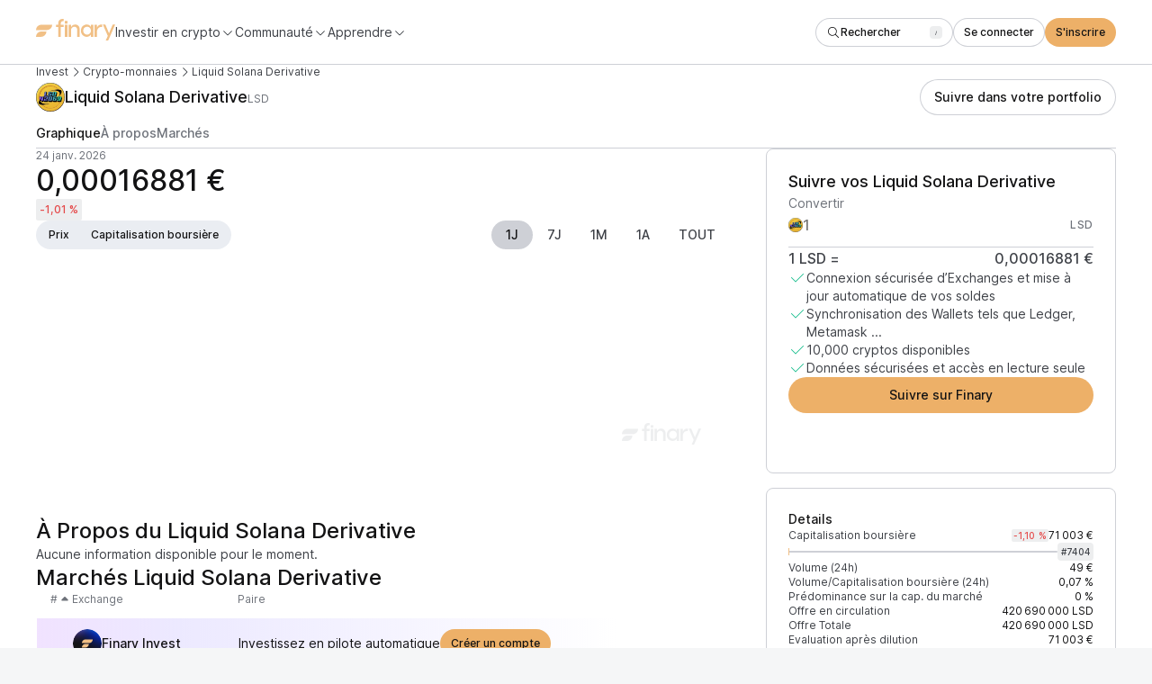

--- FILE ---
content_type: text/html; charset=utf-8
request_url: https://finary.com/fr/crypto/coins/liquid-solana-derivative
body_size: 24486
content:
<!DOCTYPE html><html lang="fr" class="_1mugyjf83"><head><link rel="canonical" href="https://finary.com/fr/fr/crypto/coins/liquid-solana-derivative"/><title>Cours du Liquid Solana Derivative (LSD), prix, graphique et capitalisation | Finary</title><meta charSet="utf-8"/><meta name="viewport" content="initial-scale=1.0, width=device-width"/><meta name="description" content="Le cours actuel du Liquid Solana Derivative (LSD) est de 0,00016881 € et a baissé de -1,01 % sur les dernières 24 heures. Découvrez le taux de conversion de la paire LSD / EUR, prix mis à jour en temps réel."/><meta name="twitter:card" content="summary_large_image"/><meta name="twitter:site" content="@finaryhq"/><meta name="twitter:creator" content="@finaryhq"/><meta name="twitter:title" content="Cours du Liquid Solana Derivative (LSD), prix, graphique et capitalisation | Finary"/><meta name="twitter:description" content="Le cours actuel du Liquid Solana Derivative (LSD) est de 0,00016881 € et a baissé de -1,01 % sur les dernières 24 heures. Découvrez le taux de conversion de la paire LSD / EUR, prix mis à jour en temps réel."/><meta name="twitter:image" content="https://coin-images.coingecko.com/coins/images/33209/large/IMG_3480.jpeg?1701083888"/><meta name="next-head-count" content="11"/><link rel="icon" href="/growth-web-assets/icon.ico"/><meta name="referrer" content="no-referrer-when-downgrade"/><link rel="preload" href="/web-growth-js-css/_next/static/css/3858b1bd4a335613.css" as="style"/><link rel="stylesheet" href="/web-growth-js-css/_next/static/css/3858b1bd4a335613.css" data-n-g=""/><link rel="preload" href="/web-growth-js-css/_next/static/css/ffff99e3bf333891.css" as="style"/><link rel="stylesheet" href="/web-growth-js-css/_next/static/css/ffff99e3bf333891.css" data-n-p=""/><link rel="preload" href="/web-growth-js-css/_next/static/css/da7dee69bbe901a0.css" as="style"/><link rel="stylesheet" href="/web-growth-js-css/_next/static/css/da7dee69bbe901a0.css" data-n-p=""/><noscript data-n-css=""></noscript><script defer="" nomodule="" src="/web-growth-js-css/_next/static/chunks/polyfills-42372ed130431b0a.js"></script><script src="/web-growth-js-css/_next/static/chunks/webpack-2b23a73cbdd44e86.js" defer=""></script><script src="/web-growth-js-css/_next/static/chunks/framework-c232007e63adae78.js" defer=""></script><script src="/web-growth-js-css/_next/static/chunks/main-d84f6422a4b9d74c.js" defer=""></script><script src="/web-growth-js-css/_next/static/chunks/pages/_app-b6a6732e593c85dd.js" defer=""></script><script src="/web-growth-js-css/_next/static/chunks/02d3d9a3-93c578383924057d.js" defer=""></script><script src="/web-growth-js-css/_next/static/chunks/5adc83ef-2ea048dd645833f5.js" defer=""></script><script src="/web-growth-js-css/_next/static/chunks/93656207-ff017d7997571b65.js" defer=""></script><script src="/web-growth-js-css/_next/static/chunks/ad54e6ef-dd4a7b7d5ff0be61.js" defer=""></script><script src="/web-growth-js-css/_next/static/chunks/8c469d57-ad4a4cd3f465907c.js" defer=""></script><script src="/web-growth-js-css/_next/static/chunks/430-07d07e111e272b37.js" defer=""></script><script src="/web-growth-js-css/_next/static/chunks/98-2e66e74cd5be84fe.js" defer=""></script><script src="/web-growth-js-css/_next/static/chunks/pages/crypto/coins/%5BcoinId%5D-d929b4104f827488.js" defer=""></script><script src="/web-growth-js-css/_next/static/bKEs9yQm1RjUoUKGS9DgI/_buildManifest.js" defer=""></script><script src="/web-growth-js-css/_next/static/bKEs9yQm1RjUoUKGS9DgI/_ssgManifest.js" defer=""></script></head><body><div id="__next"><div class="mblo8bzw mblo8b5 mblo8b1y mblo8bfk mblo8by6"><nav class="mblo8b5 vy2cqs0"><div class="mblo8b5 vy2cqs1"><div class="mblo8b5 mblo8b96 orgct81"><div class="mblo8b5 mblo8b1t mblo8ba5 mblo8b9l"><div class="mblo8b5 mblo8bfk"><a href="https://finary.com/fr"><svg xmlns="http://www.w3.org/2000/svg" height="24" fill="none" viewBox="0 0 88 24"><g fill="var(--_1mugyjf2n)" clip-path="url(#a)"><path d="M29.733 0c.407 0 .727.003 1.067.054v2.472c-.306-.034-.524-.029-.762-.029-.73 0-1.325.221-1.783.663-.442.442-.662 1.045-.662 1.81v1.459H30.8v2.525h-3.207v10.975h-2.854V8.954h-2.417V6.429h2.417V5.046c0-1.563.45-2.795 1.35-3.695C26.99.45 28.205 0 29.733 0Z"></path><path fill-rule="evenodd" d="M32.088 2.357v2.786h2.79V2.357h-2.79Zm0 17.571v-13.5h2.79v13.5h-2.79Z" clip-rule="evenodd"></path><path d="M43.578 6.214c-2.944 0-4.339 2.277-4.623 3.054v-2.84h-2.789v13.5h2.79v-8.047c.077-.699.464-1.423 1.11-2.122.671-.724 1.524-1.086 2.557-1.086 1.86 0 3.202 1.216 3.202 3.622v7.634h2.79V12.14c0-1.94-.49-3.416-1.472-4.425s-2.17-1.5-3.565-1.5ZM56.405 19.929c2.092 0 3.756-1.169 4.36-2.413h.152v2.413h2.722v-13.5h-2.722v2.198h-.151c-.605-1.244-2.269-2.413-4.36-2.413-1.513 0-3.076.584-4.361 1.677-1.286 1.092-2.143 2.971-2.143 5.18 0 2.21.857 4.09 2.143 5.181 1.285 1.093 2.848 1.677 4.36 1.677Zm.353-2.438c-1.109 0-2.092-.381-2.949-1.169-.832-.787-1.26-1.854-1.26-3.25 0-1.397.428-2.464 1.26-3.251.857-.788 1.84-1.169 2.949-1.169 1.134 0 2.117.381 2.949 1.169.857.787 1.285 1.854 1.285 3.25 0 1.397-.428 2.464-1.285 3.251-.832.788-1.815 1.169-2.949 1.169ZM72.599 6.214c-2.419 0-4.265 1.559-4.864 3.663V6.422h-2.808V19.93h2.808v-6.364c.156-1.403.703-2.52 1.613-3.377.91-.857 2.028-1.298 3.329-1.298.312 0 .546.026.728.052V6.266a5.628 5.628 0 0 0-.806-.052ZM81.132 15.909l-4.097-9.695h-2.772l5.52 12.676L77.46 24h2.697l2.173-4.76L88 6.215h-2.772l-4.096 9.695Z"></path><path fill-rule="evenodd" d="M6 6.429a6 6 0 0 0-6 6h12.03a6 6 0 0 0 6-6H6Zm0 7.5a6 6 0 0 0-6 6h5.59a6 6 0 0 0 6-6H6Z" clip-rule="evenodd"></path></g><defs><clipPath id="a"><path fill="#fff" d="M0 0h88v24H0z"></path></clipPath></defs></svg></a><div class="mblo8b0 mblo8b6 mblo8bfa mblo8ba5"><button class="mblo8b5 mblo8b10u mblo8ba5 mblo8bev bero940" data-state="closed"><span class="odhe2n0 odhe2nk">Investir en crypto</span><span data-testid="icon-chevronDown" class="_1qsn8hs3 _1qsn8hs7 mblo8b12a bero941"><svg aria-hidden="true" focusable="false" data-prefix="fal" data-icon="chevron-down" class="svg-inline--fa fa-chevron-down _1qsn8hs2" role="img" xmlns="http://www.w3.org/2000/svg" viewBox="0 0 512 512"><path fill="currentColor" d="M267.3 395.3c-6.2 6.2-16.4 6.2-22.6 0l-192-192c-6.2-6.2-6.2-16.4 0-22.6s16.4-6.2 22.6 0L256 361.4 436.7 180.7c6.2-6.2 16.4-6.2 22.6 0s6.2 16.4 0 22.6l-192 192z"></path></svg></span></button><button class="mblo8b5 mblo8b10u mblo8ba5 mblo8bev bero940" data-state="closed"><span class="odhe2n0 odhe2nk">Communauté</span><span data-testid="icon-chevronDown" class="_1qsn8hs3 _1qsn8hs7 mblo8b12a bero941"><svg aria-hidden="true" focusable="false" data-prefix="fal" data-icon="chevron-down" class="svg-inline--fa fa-chevron-down _1qsn8hs2" role="img" xmlns="http://www.w3.org/2000/svg" viewBox="0 0 512 512"><path fill="currentColor" d="M267.3 395.3c-6.2 6.2-16.4 6.2-22.6 0l-192-192c-6.2-6.2-6.2-16.4 0-22.6s16.4-6.2 22.6 0L256 361.4 436.7 180.7c6.2-6.2 16.4-6.2 22.6 0s6.2 16.4 0 22.6l-192 192z"></path></svg></span></button><button class="mblo8b5 mblo8b10u mblo8ba5 mblo8bev bero940" data-state="closed"><span class="odhe2n0 odhe2nk">Apprendre</span><span data-testid="icon-chevronDown" class="_1qsn8hs3 _1qsn8hs7 mblo8b12a bero941"><svg aria-hidden="true" focusable="false" data-prefix="fal" data-icon="chevron-down" class="svg-inline--fa fa-chevron-down _1qsn8hs2" role="img" xmlns="http://www.w3.org/2000/svg" viewBox="0 0 512 512"><path fill="currentColor" d="M267.3 395.3c-6.2 6.2-16.4 6.2-22.6 0l-192-192c-6.2-6.2-6.2-16.4 0-22.6s16.4-6.2 22.6 0L256 361.4 436.7 180.7c6.2-6.2 16.4-6.2 22.6 0s6.2 16.4 0 22.6l-192 192z"></path></svg></span></button></div></div><div class="mblo8b5 mblo8ba5 mblo8bf0"><div class="mblo8b5 mblo8bz"><div class="l57j980"></div><button class="_19ipxji3 _19ipxji9 _19ipxjid l57j982" type="button" aria-haspopup="dialog" aria-expanded="false" aria-controls="radix-:Rpb6:" data-state="closed"><div class="mblo8b5 mblo8ba5 mblo8b96 mblo8bev"><span data-testid="icon-search" class="_1qsn8hs3 _1qsn8hs7 mblo8b12a" style="margin-top:-8px;margin-bottom:-8px"><svg aria-hidden="true" focusable="false" data-prefix="fal" data-icon="magnifying-glass" class="svg-inline--fa fa-magnifying-glass _1qsn8hs2" role="img" xmlns="http://www.w3.org/2000/svg" viewBox="0 0 512 512"><path fill="currentColor" d="M384 208A176 176 0 1 0 32 208a176 176 0 1 0 352 0zM343.3 366C307 397.2 259.7 416 208 416C93.1 416 0 322.9 0 208S93.1 0 208 0S416 93.1 416 208c0 51.7-18.8 99-50 135.3L507.3 484.7c6.2 6.2 6.2 16.4 0 22.6s-16.4 6.2-22.6 0L343.3 366z"></path></svg></span><div class="mblo8b5 mblo8ba5 mblo8b96 mblo8bev mblo8b12q"><span class="mblo8b5 mblo8boq">Rechercher</span><div class="mblo8b5"><div class="mblo8b5 _5flh1y0 _5flh1y1 _5flh1y6" style="min-width:14px;align-self:start"><span style="display:-webkit-box;-webkit-line-clamp:1;-webkit-box-orient:vertical;overflow:hidden" class="odhe2n0 odhe2nx _5flh1yh _5flh1yi"><kbd style="font-weight:inherit;font-size:inherit;font-family:inherit;font-style:inherit">/</kbd></span></div></div></div></div></button><button class="_1tdazhx4 _1tdazhx6 _1tdazhxb l57j981" aria-label="Search" type="button" aria-haspopup="dialog" aria-expanded="false" aria-controls="radix-:Rpb6:" data-state="closed"><span data-testid="icon-search" class="_1qsn8hs3 _1qsn8hs7 mblo8b12a" style="padding:1px"><svg aria-hidden="true" focusable="false" data-prefix="fal" data-icon="magnifying-glass" class="svg-inline--fa fa-magnifying-glass _1qsn8hs2" role="img" xmlns="http://www.w3.org/2000/svg" viewBox="0 0 512 512"><path fill="currentColor" d="M384 208A176 176 0 1 0 32 208a176 176 0 1 0 352 0zM343.3 366C307 397.2 259.7 416 208 416C93.1 416 0 322.9 0 208S93.1 0 208 0S416 93.1 416 208c0 51.7-18.8 99-50 135.3L507.3 484.7c6.2 6.2 6.2 16.4 0 22.6s-16.4 6.2-22.6 0L343.3 366z"></path></svg></span></button></div><a class="_19ipxji3 _19ipxji9 _19ipxjid vy2cqs3" href="https://app.finary.com/v2"><div class="mblo8b5 mblo8ba5 mblo8b96 mblo8bev"><div class="mblo8b5 mblo8ba5 mblo8b96 mblo8bev mblo8b12q">Se connecter</div></div></a><a class="_19ipxji3 _19ipxji7 _19ipxjid" href="https://qxtk.adj.st/invest?adj_t=qhb6ybm&amp;adj_campaign=websitescreener&amp;adj_adgroup=nav&amp;adj_fallback=https%3A%2F%2Fapp.finary.com%2Fv2%2Fsignup&amp;adj_redirect_macos=https%3A%2F%2Fapp.finary.com%2Fv2%2Fsignup"><div class="mblo8b5 mblo8ba5 mblo8b96 mblo8bev"><div class="mblo8b5 mblo8ba5 mblo8b96 mblo8bev mblo8b12q">S&#x27;inscrire</div></div></a><button class="_1tdazhx4 _1tdazhx6 _1tdazhxb vy2cqs4"><span data-testid="icon-gripLines" class="_1qsn8hs3 _1qsn8hs7 mblo8b12a" style="padding:1px"><svg aria-hidden="true" focusable="false" data-prefix="fal" data-icon="grip-lines" class="svg-inline--fa fa-grip-lines _1qsn8hs2" role="img" xmlns="http://www.w3.org/2000/svg" viewBox="0 0 448 512"><path fill="currentColor" d="M448 192c0-8.8-7.2-16-16-16L16 176c-8.8 0-16 7.2-16 16s7.2 16 16 16l416 0c8.8 0 16-7.2 16-16zm0 128c0-8.8-7.2-16-16-16L16 304c-8.8 0-16 7.2-16 16s7.2 16 16 16l416 0c8.8 0 16-7.2 16-16z"></path></svg></span></button></div></div></div></div></nav><main class="mblo8b5 mblo8bfk orgct81"><div class="mblo8b5 mblo8b1y mblo8bfk"><nav class="mblo8b5 mblo8bev mblo8b10u mblo8ba5"><a class="odhe2n0 odhe2nn ckrtur0" href="https://finary.com/fr/invest/crypto">Invest</a><span data-testid="icon-chevronRight" class="_1qsn8hs3 _1qsn8hs7 mblo8b12a"><svg aria-hidden="true" focusable="false" data-prefix="fal" data-icon="chevron-right" class="svg-inline--fa fa-chevron-right _1qsn8hs2" role="img" xmlns="http://www.w3.org/2000/svg" viewBox="0 0 320 512"><path fill="currentColor" d="M299.3 244.7c6.2 6.2 6.2 16.4 0 22.6l-192 192c-6.2 6.2-16.4 6.2-22.6 0s-6.2-16.4 0-22.6L265.4 256 84.7 75.3c-6.2-6.2-6.2-16.4 0-22.6s16.4-6.2 22.6 0l192 192z"></path></svg></span><a class="odhe2n0 odhe2nn ckrtur0" href="/fr/crypto">Crypto-monnaies</a><span data-testid="icon-chevronRight" class="_1qsn8hs3 _1qsn8hs7 mblo8b12a"><svg aria-hidden="true" focusable="false" data-prefix="fal" data-icon="chevron-right" class="svg-inline--fa fa-chevron-right _1qsn8hs2" role="img" xmlns="http://www.w3.org/2000/svg" viewBox="0 0 320 512"><path fill="currentColor" d="M299.3 244.7c6.2 6.2 6.2 16.4 0 22.6l-192 192c-6.2 6.2-16.4 6.2-22.6 0s-6.2-16.4 0-22.6L265.4 256 84.7 75.3c-6.2-6.2-6.2-16.4 0-22.6s16.4-6.2 22.6 0l192 192z"></path></svg></span><a style="cursor:default;pointer-events:none" class="odhe2n0 odhe2nn ckrtur0" href="">Liquid Solana Derivative</a></nav><div class="mblo8b5 mblo8b1y mblo8b1u mblo8ba0 mblo8ba6 mblo8b9l mblo8bf0"><div class="mblo8b5 mblo8ba5 mblo8bf5"><div class="mblo8b5 mblo8ba5 mblo8b96 _1td8msh0" style="background-size:cover;overflow:hidden;object-fit:contain;min-width:32px;max-width:32px;width:32px;min-height:32px;max-height:32px;height:32px;border-radius:32px"><img class="_1td8msh1 _1td8msh3" alt="" src="https://coin-images.coingecko.com/coins/images/33209/large/IMG_3480.jpeg?1701083888" style="opacity:1;max-width:32px;max-height:32px"/></div><h1 class="mblo8b5 mblo8b9q mblo8bf0"><span class="odhe2n0 odhe2n8"><span class="mblo8b0">Prix<!-- --> </span>Liquid Solana Derivative</span><span class="odhe2n0 odhe2nn mblo8b10w mblo8b12n"> <!-- -->LSD</span></h1></div><div class="mblo8b5 mblo8b1y mblo8b1u mblo8bf0"><a class="_19ipxji3 _19ipxji9 _19ipxjie" href="https://qxtk.adj.st/invest?adj_t=qhb6ybm&amp;adj_campaign=websitescreener&amp;adj_adgroup=coin_id_liquid-solana-derivative_header_track&amp;adj_fallback=https%3A%2F%2Fapp.finary.com%2Fv2%2Fadd-assets%2Fcryptos%2Fmanually&amp;adj_redirect_macos=https%3A%2F%2Fapp.finary.com%2Fv2%2Fadd-assets%2Fcryptos%2Fmanually"><div class="mblo8b5 mblo8ba5 mblo8b96 mblo8bf0"><div class="mblo8b5 mblo8ba5 mblo8b96 mblo8bf0 mblo8b12q">Suivre dans votre portfolio</div></div></a></div></div></div><nav class="mblo8b5 _19kj2et0" style="width:100%"><ol class="mblo8b5 _1akre5w5 _1akre5w6" role="tablist" style="gap:var(--_1mugyjf1u)"><li class="mblo8b5 mblo8b10w _1akre5w1 _1akre5w2" aria-controls=":R3j6:-0" aria-selected="true" id=":R3j6:-0" role="tab"><span class="odhe2n0 odhe2nv mblo8b11c">Graphique</span></li><li class="mblo8b5 mblo8b10w _1akre5w1 _1akre5w2" aria-controls=":R3j6:-1" aria-selected="false" id=":R3j6:-1" role="tab"><span class="odhe2n0 odhe2nv mblo8b10w">À propos</span></li><li class="mblo8b5 mblo8b10w _1akre5w1 _1akre5w2" aria-controls=":R3j6:-2" aria-selected="false" id=":R3j6:-2" role="tab"><span class="odhe2n0 odhe2nv mblo8b10w">Marchés</span></li><div class="mblo8b5 _1akre5w0" style="transform:translateX(0px);width:0"></div></ol></nav><div class="mblo8b5 mblo8b1y mblo8bfk mblo8bg0"><div class="mblo8bu mblo8b37 mblo8bc8 mblo8b87 mblo8bxm"><section class="mblo8b5 mblo8b5z mblo8bff mblo8b1y mblo8b3w mblo8b3s mblo8bnr mblo8bom" id="section-chart"><div class="mblo8b5 mblo8b1y mblo8bf0"><div class="mblo8b5 mblo8b1y"><span class="odhe2n0 odhe2nn mblo8b10w">24 janv. 2026</span><span class="mblo8bp"><span class="odhe2n0 odhe2n3 mblo8b12q">0,00016881 €</span></span></div><div class="mblo8b5 mblo8ba5 mblo8bf0"><div class="mblo8b5 _1spu1qn0 _1spu1qn2"><span class="odhe2n0 odhe2nx"><span class="mblo8bp"><span class="odhe2n0 odhe2nw mblo8b114 mblo8b12q">-1,01 %</span></span></span></div></div></div><div class="mblo8b5 mblo8b1y mblo8b1u mblo8ba0 mblo8ba6 mblo8b9l mblo8bf0"><div class="mblo8b5 mblo8bw3 mblo8bg9 hcsrxx5"><button class="mblo8b5 mblo8ba5 mblo8b96 _13w02sr0 _13w02sr5" type="button"><span class="odhe2n0 odhe2nw">Prix</span></button><button class="mblo8b5 mblo8ba5 mblo8b96 _13w02sr0 _13w02sr5" type="button"><span class="odhe2n0 odhe2nw">Capitalisation boursière</span></button></div><div class="mblo8b5 mblo8b1t mblo8bf0 mblo8b7n kgkq685"><button class="prbx9e3 prbx9e6 prbx9e8 prbx9eb prbx9ed" as="button" type="button"><div class="mblo8b5 mblo8ba5 mblo8b96 mblo8bf0" style="opacity:1"><span class="odhe2n0 odhe2nv">1J</span></div></button><button class="prbx9e3 prbx9e6 prbx9e8" as="button" type="button"><div class="mblo8b5 mblo8ba5 mblo8b96 mblo8bf0" style="opacity:1"><span class="odhe2n0 odhe2nv">7J</span></div></button><button class="prbx9e3 prbx9e6 prbx9e8" as="button" type="button"><div class="mblo8b5 mblo8ba5 mblo8b96 mblo8bf0" style="opacity:1"><span class="odhe2n0 odhe2nv">1M</span></div></button><button class="prbx9e3 prbx9e6 prbx9e8" as="button" type="button"><div class="mblo8b5 mblo8ba5 mblo8b96 mblo8bf0" style="opacity:1"><span class="odhe2n0 odhe2nv">1A</span></div></button><button class="prbx9e3 prbx9e6 prbx9e8" as="button" type="button"><div class="mblo8b5 mblo8ba5 mblo8b96 mblo8bf0" style="opacity:1"><span class="odhe2n0 odhe2nv">TOUT</span></div></button></div></div><div class="mblo8b5 mblo8bz"><div class="mblo8b5" style="position:relative;width:100%;height:249px"><div style="width:100%;height:100%;position:absolute;top:0;left:0"><div class="recharts-responsive-container" style="width:99%;height:249px;min-width:0"></div></div></div><img class="_1dr23lj0" src="/growth-web-assets/charts/finary_logo.png" width="88" height="24" alt=""/></div></section><section class="mblo8b5 mblo8bgy mblo8bvo mblo8b1y mblo8b64 mblo8bfk mblo8b3w mblo8b3n mblo8bqe mblo8bpb og8aun0 og8aun2"><span class="odhe2n0 odhe2n8">Suivre vos Liquid Solana Derivative</span><div class="mblo8b5 mblo8b1y mblo8bff"><form class="mblo8ba"><div class="mblo8b5 mblo8b1y"><div class="mblo8b5 _1mfqw130"><label class="odhe2n0 mblo8b10w _1mfqw132 _1mfqw133" for="amount">Convertir</label><div class="mblo8b5 mblo8b1t mblo8ba5"><div class="mblo8b5 mblo8b1t mblo8ba5 mblo8bf0 _1mfqw137"><div class="mblo8b5 mblo8ba5 mblo8b96 _1td8msh0" style="background-size:cover;overflow:hidden;object-fit:contain;min-width:16px;max-width:16px;width:16px;min-height:16px;max-height:16px;height:16px;border-radius:16px"><img class="_1td8msh1 _1td8msh3" alt="" src="https://coin-images.coingecko.com/coins/images/33209/large/IMG_3480.jpeg?1701083888" style="opacity:1;max-width:16px;max-height:16px"/></div><input type="number" placeholder="1" name="amount" id="amount" class="_1mfqw134" style="width:100%;min-width:0"/><div class="mblo8b5 _1mfqw138"><span class="odhe2n0 odhe2ny mblo8b10w">LSD</span></div></div></div></div></div></form><div class="mblo8b5 mblo8ba5 mblo8b9l mblo8b10u mblo8bf0"><span class="odhe2n0 odhe2nf">1<!-- --> <!-- -->LSD<!-- --> =</span><span class="mblo8bp"><span class="odhe2n0 odhe2nf mblo8b12q">0,00016881 €</span></span></div><div class="mblo8b5 mblo8b1y mblo8bf0"><div class="mblo8b5 mblo8ba0 mblo8bf0"><span data-testid="icon-check" class="_1qsn8hs3 _1qsn8hs8 mblo8b118"><svg aria-hidden="true" focusable="false" data-prefix="fal" data-icon="check" class="svg-inline--fa fa-check _1qsn8hs2" role="img" xmlns="http://www.w3.org/2000/svg" viewBox="0 0 448 512"><path fill="currentColor" d="M443.3 100.7c6.2 6.2 6.2 16.4 0 22.6l-272 272c-6.2 6.2-16.4 6.2-22.6 0l-144-144c-6.2-6.2-6.2-16.4 0-22.6s16.4-6.2 22.6 0L160 361.4 420.7 100.7c6.2-6.2 16.4-6.2 22.6 0z"></path></svg></span><span class="odhe2n0 odhe2nk mblo8b10u">Connexion sécurisée d’Exchanges et mise à jour automatique de vos soldes</span></div><div class="mblo8b5 mblo8ba0 mblo8bf0"><span data-testid="icon-check" class="_1qsn8hs3 _1qsn8hs8 mblo8b118"><svg aria-hidden="true" focusable="false" data-prefix="fal" data-icon="check" class="svg-inline--fa fa-check _1qsn8hs2" role="img" xmlns="http://www.w3.org/2000/svg" viewBox="0 0 448 512"><path fill="currentColor" d="M443.3 100.7c6.2 6.2 6.2 16.4 0 22.6l-272 272c-6.2 6.2-16.4 6.2-22.6 0l-144-144c-6.2-6.2-6.2-16.4 0-22.6s16.4-6.2 22.6 0L160 361.4 420.7 100.7c6.2-6.2 16.4-6.2 22.6 0z"></path></svg></span><span class="odhe2n0 odhe2nk mblo8b10u">Synchronisation des Wallets tels que Ledger, Metamask ...</span></div><div class="mblo8b5 mblo8ba0 mblo8bf0"><span data-testid="icon-check" class="_1qsn8hs3 _1qsn8hs8 mblo8b118"><svg aria-hidden="true" focusable="false" data-prefix="fal" data-icon="check" class="svg-inline--fa fa-check _1qsn8hs2" role="img" xmlns="http://www.w3.org/2000/svg" viewBox="0 0 448 512"><path fill="currentColor" d="M443.3 100.7c6.2 6.2 6.2 16.4 0 22.6l-272 272c-6.2 6.2-16.4 6.2-22.6 0l-144-144c-6.2-6.2-6.2-16.4 0-22.6s16.4-6.2 22.6 0L160 361.4 420.7 100.7c6.2-6.2 16.4-6.2 22.6 0z"></path></svg></span><span class="odhe2n0 odhe2nk mblo8b10u">10,000 cryptos disponibles</span></div><div class="mblo8b5 mblo8ba0 mblo8bf0"><span data-testid="icon-check" class="_1qsn8hs3 _1qsn8hs8 mblo8b118"><svg aria-hidden="true" focusable="false" data-prefix="fal" data-icon="check" class="svg-inline--fa fa-check _1qsn8hs2" role="img" xmlns="http://www.w3.org/2000/svg" viewBox="0 0 448 512"><path fill="currentColor" d="M443.3 100.7c6.2 6.2 6.2 16.4 0 22.6l-272 272c-6.2 6.2-16.4 6.2-22.6 0l-144-144c-6.2-6.2-6.2-16.4 0-22.6s16.4-6.2 22.6 0L160 361.4 420.7 100.7c6.2-6.2 16.4-6.2 22.6 0z"></path></svg></span><span class="odhe2n0 odhe2nk mblo8b10u">Données sécurisées et accès en lecture seule</span></div></div></div><a class="_19ipxji3 _19ipxji7 _19ipxjie" href="https://qxtk.adj.st/invest?adj_t=qhb6ybm&amp;adj_campaign=websitescreener&amp;adj_adgroup=coin_id_liquid-solana-derivative_buy_section_track&amp;adj_fallback=https%3A%2F%2Fapp.finary.com%2Fv2%2Fadd-assets%2Fcryptos%2Fmanually&amp;adj_redirect_macos=https%3A%2F%2Fapp.finary.com%2Fv2%2Fadd-assets%2Fcryptos%2Fmanually"><div class="mblo8b5 mblo8ba5 mblo8b96 mblo8bf0"><div class="mblo8b5 mblo8ba5 mblo8b96 mblo8bf0 mblo8b12q">Suivre sur Finary</div></div></a></section><section class="mblo8b5 mblo8bg4 mblo8bvo mblo8b1y mblo8bau mblo8b69 mblo8b6f mblo8bfk mblo8bk0 mblo8blo mblo8b3w mblo8b3n mblo8bqe mblo8bq0 og8aun0 og8aun2"><div class="mblo8bn2 mblo8bol mblo8b5 mblo8b1y mblo8bfk"><span class="odhe2n0 odhe2ni">Details</span><div class="mblo8b5 mblo8b1y mblo8bff"><div class="mblo8b5 mblo8b1y mblo8bf5"><div class="mblo8b5 mblo8ba5 mblo8b9l mblo8bf0"><span class="odhe2n0 odhe2nn mblo8b10u">Capitalisation boursière</span><div class="mblo8b5 mblo8ba5 mblo8bf0"><div class="mblo8b5 _1spu1qn0 _1spu1qn1"><span class="odhe2n0 odhe2nx"><span class="mblo8bp"><span class="odhe2n0 odhe2nx mblo8b114 mblo8b12q">-1,10 %</span></span></span></div><span class="mblo8bp"><span class="odhe2n0 odhe2nn mblo8b12q">71 003 €</span></span></div></div><div class="mblo8b5 mblo8ba5 mblo8bf5" style="width:100%"><div class="mblo8b5 mblo8b46 mblo8ba5" style="height:8px"><div class="mblo8b102 mblo8b5 mblo8bvt" style="width:100%;height:2px"><div class="mblo8b5 mblo8bvt" style="background:linear-gradient(90deg, var(--_1mugyjf2r) 0%, var(--_1mugyjf6f) 100%);width:0%;height:2px"></div><div class="mblo8b5" style="width:1px;transform:translateY(-3px);background:var(--_1mugyjf6f);height:8px"></div></div></div><span class="odhe2n0 odhe2nn mblo8b10u"><div class="mblo8b5 _5flh1y0 _5flh1y2 _5flh1y6"><span style="display:-webkit-box;-webkit-line-clamp:1;-webkit-box-orient:vertical;overflow:hidden" class="odhe2n0 odhe2nx _5flh1yh _5flh1yj">#<!-- -->7404</span></div></span></div></div><div class="mblo8b5 mblo8ba5 mblo8b9l mblo8bf0"><span class="odhe2n0 odhe2nn mblo8b10u">Volume (24h)</span><div class="mblo8b5 mblo8ba5 mblo8bf0"><span class="mblo8bp"><span class="odhe2n0 odhe2nn mblo8b12q">49 €</span></span></div></div><div class="mblo8b5 mblo8ba5 mblo8b9l mblo8bf0"><span class="odhe2n0 odhe2nn mblo8b10u">Volume/Capitalisation boursière (24h)</span><div class="mblo8b5 mblo8ba5 mblo8bf0"><span class="mblo8bp"><span class="odhe2n0 odhe2nn mblo8b12q">0,07 %</span></span></div></div><div class="mblo8b5 mblo8ba5 mblo8b9l mblo8bf0"><span class="odhe2n0 odhe2nn mblo8b10u">Prédominance sur la cap. du marché</span><div class="mblo8b5 mblo8ba5 mblo8bf0"><span class="mblo8bp"><span class="odhe2n0 odhe2nn mblo8b12q">0 %</span></span></div></div><div class="mblo8b5 mblo8ba5 mblo8b9l mblo8bf0"><span class="odhe2n0 odhe2nn mblo8b10u">Offre en circulation</span><div class="mblo8b5 mblo8ba5 mblo8bf0"><span class="mblo8bp"><span class="odhe2n0 odhe2nn mblo8b12q">420 690 000<!-- --> LSD</span></span></div></div><div class="mblo8b5 mblo8ba5 mblo8b9l mblo8bf0"><span class="odhe2n0 odhe2nn mblo8b10u">Offre Totale</span><div class="mblo8b5 mblo8ba5 mblo8bf0"><span class="mblo8bp"><span class="odhe2n0 odhe2nn mblo8b12q">420 690 000<!-- --> LSD</span></span></div></div><div class="mblo8b5 mblo8ba5 mblo8b9l mblo8bf0"><span class="odhe2n0 odhe2nn mblo8b10u">Evaluation après dilution</span><div class="mblo8b5 mblo8ba5 mblo8bf0"><span class="mblo8bp"><span class="odhe2n0 odhe2nn mblo8b12q">71 003 €</span></span></div></div></div><div class="mblo8b5 mblo8b1y mblo8bf0"><div class="mblo8b5 mblo8ba5 mblo8b9l mblo8bf0"><span class="odhe2n0 odhe2nn mblo8b10u">Minimum sur 24 h</span><div class="mblo8b5 mblo8ba5 mblo8bf0"><span class="mblo8bp"><span class="odhe2n0 odhe2nn mblo8b12q">0,00016738 €</span></span></div></div><div class="mblo8b5 mblo8ba5 mblo8b9l mblo8bf0"><span class="odhe2n0 odhe2nn mblo8b10u">Maximum sur 24 h</span><div class="mblo8b5 mblo8ba5 mblo8bf0"><span class="mblo8bp"><span class="odhe2n0 odhe2nn mblo8b12q">0,00017377 €</span></span></div></div></div></div><div class="mblo8b5" style="height:1px;min-height:1px;background-color:var(--_1mugyjf6v)"></div><div class="mblo8bn2 mblo8bol mblo8b5 mblo8b1y mblo8bff"><div class="mblo8b5 mblo8b1y mblo8bf5"><span class="odhe2n0 odhe2ni">Liens officiels</span><div class="mblo8b5 mblo8b1t mblo8ba5 mblo8bf0"><a class="_19ipxji3 _19ipxji9 _19ipxjid" target="_blank" rel="noopener noreferrer" href="https://lsd42069.xyz"><div class="mblo8b5 mblo8ba5 mblo8b96 mblo8bev"><span data-testid="icon-globe" class="_1qsn8hs3 _1qsn8hs7 mblo8b12a" style="margin-top:-8px;margin-bottom:-8px"><svg aria-hidden="true" focusable="false" data-prefix="fal" data-icon="globe" class="svg-inline--fa fa-globe _1qsn8hs2" role="img" xmlns="http://www.w3.org/2000/svg" viewBox="0 0 512 512"><path fill="currentColor" d="M256 480c16.7 0 40.4-14.4 61.9-57.3c9.9-19.8 18.2-43.7 24.1-70.7H170c5.9 27 14.2 50.9 24.1 70.7C215.6 465.6 239.3 480 256 480zM164.3 320H347.7c2.8-20.2 4.3-41.7 4.3-64s-1.5-43.8-4.3-64H164.3c-2.8 20.2-4.3 41.7-4.3 64s1.5 43.8 4.3 64zM170 160H342c-5.9-27-14.2-50.9-24.1-70.7C296.4 46.4 272.7 32 256 32s-40.4 14.4-61.9 57.3C184.2 109.1 175.9 133 170 160zm210 32c2.6 20.5 4 41.9 4 64s-1.4 43.5-4 64h90.8c6-20.3 9.3-41.8 9.3-64s-3.2-43.7-9.3-64H380zm78.5-32c-25.9-54.5-73.1-96.9-130.9-116.3c21 28.3 37.6 68.8 47.2 116.3h83.8zm-321.1 0c9.6-47.6 26.2-88 47.2-116.3C126.7 63.1 79.4 105.5 53.6 160h83.7zm-96 32c-6 20.3-9.3 41.8-9.3 64s3.2 43.7 9.3 64H132c-2.6-20.5-4-41.9-4-64s1.4-43.5 4-64H41.3zM327.5 468.3c57.8-19.5 105-61.8 130.9-116.3H374.7c-9.6 47.6-26.2 88-47.2 116.3zm-143 0c-21-28.3-37.5-68.8-47.2-116.3H53.6c25.9 54.5 73.1 96.9 130.9 116.3zM256 512A256 256 0 1 1 256 0a256 256 0 1 1 0 512z"></path></svg></span><div class="mblo8b5 mblo8ba5 mblo8b96 mblo8bev mblo8b12q">Site internet</div></div></a></div></div></div></section><div class="mblo8b5 mblo8b1y mblo8bfp mblo8bg0 mblo8bnr mblo8bom mblo8bka mblo8bkg mblo8b6e mblo8b6a mblo8b3w mblo8b3s"><section class="mblo8b5 mblo8b1y mblo8bfa" id="section-about"><h2 class="odhe2n0 odhe2n6">À Propos du Liquid Solana Derivative</h2><span class="odhe2n0 odhe2nk mblo8b10u">Aucune information disponible pour le moment.</span></section><section class="mblo8b5 mblo8b1y mblo8bff" id="section-markets"><h2 class="odhe2n0 odhe2n6">Marchés Liquid Solana Derivative</h2><div class="mblo8b5 mblo8bxc"><table class="d4hlz90"><thead><tr><th data-sortable="" class="d4hlz91"><div class="mblo8bp mblo8ba5" style="cursor:pointer"><span>#</span><span data-sortindicator="" aria-hidden="true"><span data-testid="icon-caretUp" class="_1qsn8hs3 _1qsn8hs7 mblo8b12a" style="transition:transform 0.1s ease-in-out, opacity 0.1s ease-in-out;opacity:1"><svg aria-hidden="true" focusable="false" data-prefix="fas" data-icon="caret-up" class="svg-inline--fa fa-caret-up _1qsn8hs2" role="img" xmlns="http://www.w3.org/2000/svg" viewBox="0 0 320 512"><path fill="currentColor" d="M182.6 137.4c-12.5-12.5-32.8-12.5-45.3 0l-128 128c-9.2 9.2-11.9 22.9-6.9 34.9s16.6 19.8 29.6 19.8H288c12.9 0 24.6-7.8 29.6-19.8s2.2-25.7-6.9-34.9l-128-128z"></path></svg></span></span></div></th><th data-sortable="" class="d4hlz91"><div class="mblo8bp mblo8ba5" style="cursor:pointer"><span>Exchange</span><span data-sortindicator="" aria-hidden="true"><span data-testid="icon-caretUp" class="_1qsn8hs3 _1qsn8hs7 mblo8b12a" style="transition:transform 0.1s ease-in-out, opacity 0.1s ease-in-out;opacity:0.75;transform:scale(0)"><svg aria-hidden="true" focusable="false" data-prefix="fas" data-icon="caret-up" class="svg-inline--fa fa-caret-up _1qsn8hs2" role="img" xmlns="http://www.w3.org/2000/svg" viewBox="0 0 320 512"><path fill="currentColor" d="M182.6 137.4c-12.5-12.5-32.8-12.5-45.3 0l-128 128c-9.2 9.2-11.9 22.9-6.9 34.9s16.6 19.8 29.6 19.8H288c12.9 0 24.6-7.8 29.6-19.8s2.2-25.7-6.9-34.9l-128-128z"></path></svg></span></span></div></th><th data-sortable="" class="d4hlz91"><div class="mblo8bp mblo8ba5" style="cursor:pointer"><span>Paire</span><span data-sortindicator="" aria-hidden="true"><span data-testid="icon-caretUp" class="_1qsn8hs3 _1qsn8hs7 mblo8b12a" style="transition:transform 0.1s ease-in-out, opacity 0.1s ease-in-out;opacity:0.75;transform:scale(0)"><svg aria-hidden="true" focusable="false" data-prefix="fas" data-icon="caret-up" class="svg-inline--fa fa-caret-up _1qsn8hs2" role="img" xmlns="http://www.w3.org/2000/svg" viewBox="0 0 320 512"><path fill="currentColor" d="M182.6 137.4c-12.5-12.5-32.8-12.5-45.3 0l-128 128c-9.2 9.2-11.9 22.9-6.9 34.9s16.6 19.8 29.6 19.8H288c12.9 0 24.6-7.8 29.6-19.8s2.2-25.7-6.9-34.9l-128-128z"></path></svg></span></span></div></th><th data-sortable="" class="d4hlz91"><div class="mblo8bp mblo8ba5" style="cursor:pointer"><span>Prix</span><span data-sortindicator="" aria-hidden="true"><span data-testid="icon-caretUp" class="_1qsn8hs3 _1qsn8hs7 mblo8b12a" style="transition:transform 0.1s ease-in-out, opacity 0.1s ease-in-out;opacity:0.75;transform:scale(0)"><svg aria-hidden="true" focusable="false" data-prefix="fas" data-icon="caret-up" class="svg-inline--fa fa-caret-up _1qsn8hs2" role="img" xmlns="http://www.w3.org/2000/svg" viewBox="0 0 320 512"><path fill="currentColor" d="M182.6 137.4c-12.5-12.5-32.8-12.5-45.3 0l-128 128c-9.2 9.2-11.9 22.9-6.9 34.9s16.6 19.8 29.6 19.8H288c12.9 0 24.6-7.8 29.6-19.8s2.2-25.7-6.9-34.9l-128-128z"></path></svg></span></span></div></th><th data-sortable="" class="d4hlz91"><div class="mblo8bp mblo8ba5" style="cursor:pointer"><span>+2% depth</span><span data-sortindicator="" aria-hidden="true"><span data-testid="icon-caretUp" class="_1qsn8hs3 _1qsn8hs7 mblo8b12a" style="transition:transform 0.1s ease-in-out, opacity 0.1s ease-in-out;opacity:0.75;transform:scale(0)"><svg aria-hidden="true" focusable="false" data-prefix="fas" data-icon="caret-up" class="svg-inline--fa fa-caret-up _1qsn8hs2" role="img" xmlns="http://www.w3.org/2000/svg" viewBox="0 0 320 512"><path fill="currentColor" d="M182.6 137.4c-12.5-12.5-32.8-12.5-45.3 0l-128 128c-9.2 9.2-11.9 22.9-6.9 34.9s16.6 19.8 29.6 19.8H288c12.9 0 24.6-7.8 29.6-19.8s2.2-25.7-6.9-34.9l-128-128z"></path></svg></span></span></div></th><th data-sortable="" class="d4hlz91"><div class="mblo8bp mblo8ba5" style="cursor:pointer"><span>-2% depth</span><span data-sortindicator="" aria-hidden="true"><span data-testid="icon-caretUp" class="_1qsn8hs3 _1qsn8hs7 mblo8b12a" style="transition:transform 0.1s ease-in-out, opacity 0.1s ease-in-out;opacity:0.75;transform:scale(0)"><svg aria-hidden="true" focusable="false" data-prefix="fas" data-icon="caret-up" class="svg-inline--fa fa-caret-up _1qsn8hs2" role="img" xmlns="http://www.w3.org/2000/svg" viewBox="0 0 320 512"><path fill="currentColor" d="M182.6 137.4c-12.5-12.5-32.8-12.5-45.3 0l-128 128c-9.2 9.2-11.9 22.9-6.9 34.9s16.6 19.8 29.6 19.8H288c12.9 0 24.6-7.8 29.6-19.8s2.2-25.7-6.9-34.9l-128-128z"></path></svg></span></span></div></th><th data-sortable="" class="d4hlz91"><div class="mblo8bp mblo8ba5" style="cursor:pointer"><span>Volume (24h)</span><span data-sortindicator="" aria-hidden="true"><span data-testid="icon-caretUp" class="_1qsn8hs3 _1qsn8hs7 mblo8b12a" style="transition:transform 0.1s ease-in-out, opacity 0.1s ease-in-out;opacity:0.75;transform:scale(0)"><svg aria-hidden="true" focusable="false" data-prefix="fas" data-icon="caret-up" class="svg-inline--fa fa-caret-up _1qsn8hs2" role="img" xmlns="http://www.w3.org/2000/svg" viewBox="0 0 320 512"><path fill="currentColor" d="M182.6 137.4c-12.5-12.5-32.8-12.5-45.3 0l-128 128c-9.2 9.2-11.9 22.9-6.9 34.9s16.6 19.8 29.6 19.8H288c12.9 0 24.6-7.8 29.6-19.8s2.2-25.7-6.9-34.9l-128-128z"></path></svg></span></span></div></th><th data-sortable="" class="d4hlz91"><div class="mblo8bp mblo8ba5" style="cursor:pointer"><span>% du volume</span><span data-sortindicator="" aria-hidden="true"><span data-testid="icon-caretUp" class="_1qsn8hs3 _1qsn8hs7 mblo8b12a" style="transition:transform 0.1s ease-in-out, opacity 0.1s ease-in-out;opacity:0.75;transform:scale(0)"><svg aria-hidden="true" focusable="false" data-prefix="fas" data-icon="caret-up" class="svg-inline--fa fa-caret-up _1qsn8hs2" role="img" xmlns="http://www.w3.org/2000/svg" viewBox="0 0 320 512"><path fill="currentColor" d="M182.6 137.4c-12.5-12.5-32.8-12.5-45.3 0l-128 128c-9.2 9.2-11.9 22.9-6.9 34.9s16.6 19.8 29.6 19.8H288c12.9 0 24.6-7.8 29.6-19.8s2.2-25.7-6.9-34.9l-128-128z"></path></svg></span></span></div></th><th class="d4hlz91"><div class="mblo8bp mblo8ba5"><span>Confiance</span><span data-sortindicator="" style="opacity:0" aria-hidden="false"><span data-testid="icon-caretUp" class="_1qsn8hs3 _1qsn8hs7 mblo8b12a" style="transition:transform 0.1s ease-in-out, opacity 0.1s ease-in-out;opacity:0.75;transform:scale(0)"><svg aria-hidden="true" focusable="false" data-prefix="fas" data-icon="caret-up" class="svg-inline--fa fa-caret-up _1qsn8hs2" role="img" xmlns="http://www.w3.org/2000/svg" viewBox="0 0 320 512"><path fill="currentColor" d="M182.6 137.4c-12.5-12.5-32.8-12.5-45.3 0l-128 128c-9.2 9.2-11.9 22.9-6.9 34.9s16.6 19.8 29.6 19.8H288c12.9 0 24.6-7.8 29.6-19.8s2.2-25.7-6.9-34.9l-128-128z"></path></svg></span></span></div></th><th data-sortable="" class="d4hlz91"><div class="mblo8bp mblo8ba5" style="cursor:pointer"><span>Mis à jour</span><span data-sortindicator="" aria-hidden="true"><span data-testid="icon-caretUp" class="_1qsn8hs3 _1qsn8hs7 mblo8b12a" style="transition:transform 0.1s ease-in-out, opacity 0.1s ease-in-out;opacity:0.75;transform:scale(0)"><svg aria-hidden="true" focusable="false" data-prefix="fas" data-icon="caret-up" class="svg-inline--fa fa-caret-up _1qsn8hs2" role="img" xmlns="http://www.w3.org/2000/svg" viewBox="0 0 320 512"><path fill="currentColor" d="M182.6 137.4c-12.5-12.5-32.8-12.5-45.3 0l-128 128c-9.2 9.2-11.9 22.9-6.9 34.9s16.6 19.8 29.6 19.8H288c12.9 0 24.6-7.8 29.6-19.8s2.2-25.7-6.9-34.9l-128-128z"></path></svg></span></span></div></th></tr></thead><tbody><tr><td colSpan="10"><div class="mblo8b5" style="width:100%;align-items:center;height:56px;border-bottom:1px solid var(--_1mugyjf6v);background:linear-gradient(90deg, rgba(210, 166, 255, 0.32) 0%, rgba(139, 120, 255, 0.16) 8.94%, rgba(255, 255, 255, 0.00) 35.52%)"><div class="mblo8b5" style="width:40px;min-width:40px"></div><div class="mblo8b5 mblo8bf5 mblo8ba5" style="width:184px;min-width:184px"><div class="mblo8b5 mblo8ba5 mblo8b96 _1td8msh0" style="background-size:cover;overflow:hidden;object-fit:contain;min-width:32px;max-width:32px;width:32px;min-height:32px;max-height:32px;height:32px;border-radius:32px"><img class="_1td8msh1 _1td8msh3" alt="" src="/growth-web-assets/crypto/finary_invest_logo.png" style="opacity:1;max-width:32px;max-height:32px"/></div><span class="odhe2n0 odhe2ni">Finary Invest</span></div><div class="mblo8b5 mblo8ba5 mblo8bfk"><span class="odhe2n0 odhe2nk">Investissez en pilote automatique</span><a class="_19ipxji3 _19ipxji7 _19ipxjid" href="https://qxtk.adj.st/invest?adj_t=qhb6ybm&amp;adj_campaign=websitescreener&amp;adj_adgroup=coin_id_liquid-solana-derivative_markets_invest&amp;adj_fallback=https%3A%2F%2Fapp.finary.com%2Fv2%2Fsignup&amp;adj_redirect_macos=https%3A%2F%2Fapp.finary.com%2Fv2%2Fsignup"><div class="mblo8b5 mblo8ba5 mblo8b96 mblo8bev"><div class="mblo8b5 mblo8ba5 mblo8b96 mblo8bev mblo8b12q">Créer un compte</div></div></a></div></div></td></tr></tbody><tbody><tr class="d4hlz92"><td class="d4hlz93" style="width:40px;min-width:40px"><span class="odhe2n0 odhe2nk">1</span></td><td class="d4hlz93" style="width:184px;min-width:184px"><div class="mblo8b5 mblo8ba5 mblo8bf5"><div class="mblo8b5 mblo8ba5 mblo8b96 _1td8msh0" style="background-size:cover;overflow:hidden;object-fit:contain;min-width:32px;max-width:32px;width:32px;min-height:32px;max-height:32px;height:32px;border-radius:32px"><img class="_1td8msh1 _1td8msh3" alt="" src="https://coin-images.coingecko.com/markets/images/649/small/raydium.jpeg?1706864594" style="opacity:1;max-width:32px;max-height:32px"/></div><span class="odhe2n0 odhe2ni">Raydium</span></div></td><td class="d4hlz93" style="width:120px;min-width:120px"><div class="mblo8b5 mblo8ba5 mblo8bev"><a class="mblo8b5 _1jh0qbi0 _1jh0qbi4 _1jh0qbi2" target="_blank" rel="noopener noreferrer" href="https://raydium.io/swap/">DDTI34VNKRCEHR8FIH6DTGPPUC3W8TL4XQ4QLQHC3XPA<!-- -->/<!-- -->SO11111111111111111111111111111111111111112</a><span data-testid="icon-externalLink" class="_1qsn8hs3 _1qsn8hs7 mblo8b12a"><svg aria-hidden="true" focusable="false" data-prefix="fal" data-icon="arrow-up-right-from-square" class="svg-inline--fa fa-arrow-up-right-from-square _1qsn8hs2" role="img" xmlns="http://www.w3.org/2000/svg" viewBox="0 0 512 512"><path fill="currentColor" d="M336 0c-8.8 0-16 7.2-16 16s7.2 16 16 16H457.4L212.7 276.7c-6.2 6.2-6.2 16.4 0 22.6s16.4 6.2 22.6 0L480 54.6V176c0 8.8 7.2 16 16 16s16-7.2 16-16V16c0-8.8-7.2-16-16-16H336zM64 32C28.7 32 0 60.7 0 96V448c0 35.3 28.7 64 64 64H416c35.3 0 64-28.7 64-64V304c0-8.8-7.2-16-16-16s-16 7.2-16 16V448c0 17.7-14.3 32-32 32H64c-17.7 0-32-14.3-32-32V96c0-17.7 14.3-32 32-32H208c8.8 0 16-7.2 16-16s-7.2-16-16-16H64z"></path></svg></span></div></td><td class="d4hlz93" style="width:120px;min-width:120px;text-align:right"><span class="mblo8bp"><span class="odhe2n0 odhe2nk mblo8b12q">0,00020056 $</span></span></td><td class="d4hlz93" style="width:120px;min-width:120px;text-align:right"><span class="mblo8bp"><span class="odhe2n0 odhe2nk mblo8b12q">1 378 $</span></span></td><td class="d4hlz93" style="width:120px;min-width:120px;text-align:right"><span class="mblo8bp"><span class="odhe2n0 odhe2nk mblo8b12q">1 374 $</span></span></td><td class="d4hlz93" style="width:152px;min-width:152px;text-align:right"><span class="mblo8bp"><span class="odhe2n0 odhe2nk mblo8b12q">59 $</span></span></td><td class="d4hlz93" style="width:120px;min-width:120px;text-align:right"><span class="mblo8bp"><span class="odhe2n0 odhe2nk mblo8b12q">100,43 %</span></span></td><td class="d4hlz93" style="width:120px;min-width:120px;text-align:right"><div class="mblo8b5 _5flh1y0 _5flh1y3 _5flh1y8"><span style="display:-webkit-box;-webkit-line-clamp:1;-webkit-box-orient:vertical;overflow:hidden" class="odhe2n0 odhe2nx _5flh1yh _5flh1yk">Faible</span></div></td><td class="d4hlz93" style="width:120px;min-width:120px;text-align:right"><span class="odhe2n0 odhe2nk">Récemment</span></td></tr></tbody></table></div></section></div></div></div><script type="application/ld+json">{"@context":"https://schema.org","@type":"WebPage","name":"Cours du Liquid Solana Derivative (LSD), prix, graphique et capitalisation","description":"Le cours actuel du Liquid Solana Derivative (LSD) est de 0,00016881 € et a baissé de -1,01 % sur les dernières 24 heures. Découvrez le taux de conversion de la paire LSD / EUR, prix mis à jour en temps réel.","url":"https://finary.com/fr/fr/crypto/coins/liquid-solana-derivative","inLanguage":"fr","isPartOf":{"@type":"WebSite","name":"Finary","url":"https://finary.com/fr","@id":"https://finary.com/fr#website"},"mainEntity":{"@type":["FinancialProduct","Product"],"name":"Liquid Solana Derivative","image":"https://coin-images.coingecko.com/coins/images/33209/large/IMG_3480.jpeg?1701083888","description":"LSD is a Solana memecoin that builds on the narrative that SPX6900 created on Solana.","aggregateRating":{"@type":"AggregateRating","ratingValue":"4.7","bestRating":"5","ratingCount":"4091"},"brand":{"@type":"Brand","name":"Liquid Solana Derivative","logo":"https://coin-images.coingecko.com/coins/images/33209/large/IMG_3480.jpeg?1701083888"},"offers":{"@type":"Offer","price":0.00016881,"priceCurrency":"EUR"},"provider":{"@type":"Organization","name":"Organisation Liquid Solana Derivative","url":"https://lsd42069.xyz"},"audience":{"@type":"Audience","name":"Investisseurs en cryptomonnaies"},"areaServed":{"@type":"Country","name":"Monde entier"}},"breadcrumb":{"@type":"BreadcrumbList","itemListElement":[{"@type":"ListItem","position":1,"name":"Cryptomonnaies","item":"https://finary.com/fr/crypto"},{"@type":"ListItem","position":2,"name":"Liquid Solana Derivative","item":"https://finary.com/fr/fr/crypto/coins/liquid-solana-derivative"}]}}</script></main><footer class="mblo8bkk mblo8bm3 mblo8bzy mblo8b5 _1j44fvt0"><div class="mblo8b5 mblo8bfk orgct81"><a href="https://finary.com/fr"><svg xmlns="http://www.w3.org/2000/svg" height="24" fill="none" viewBox="0 0 88 24"><g fill="var(--_1mugyjf2n)" clip-path="url(#a)"><path d="M29.733 0c.407 0 .727.003 1.067.054v2.472c-.306-.034-.524-.029-.762-.029-.73 0-1.325.221-1.783.663-.442.442-.662 1.045-.662 1.81v1.459H30.8v2.525h-3.207v10.975h-2.854V8.954h-2.417V6.429h2.417V5.046c0-1.563.45-2.795 1.35-3.695C26.99.45 28.205 0 29.733 0Z"></path><path fill-rule="evenodd" d="M32.088 2.357v2.786h2.79V2.357h-2.79Zm0 17.571v-13.5h2.79v13.5h-2.79Z" clip-rule="evenodd"></path><path d="M43.578 6.214c-2.944 0-4.339 2.277-4.623 3.054v-2.84h-2.789v13.5h2.79v-8.047c.077-.699.464-1.423 1.11-2.122.671-.724 1.524-1.086 2.557-1.086 1.86 0 3.202 1.216 3.202 3.622v7.634h2.79V12.14c0-1.94-.49-3.416-1.472-4.425s-2.17-1.5-3.565-1.5ZM56.405 19.929c2.092 0 3.756-1.169 4.36-2.413h.152v2.413h2.722v-13.5h-2.722v2.198h-.151c-.605-1.244-2.269-2.413-4.36-2.413-1.513 0-3.076.584-4.361 1.677-1.286 1.092-2.143 2.971-2.143 5.18 0 2.21.857 4.09 2.143 5.181 1.285 1.093 2.848 1.677 4.36 1.677Zm.353-2.438c-1.109 0-2.092-.381-2.949-1.169-.832-.787-1.26-1.854-1.26-3.25 0-1.397.428-2.464 1.26-3.251.857-.788 1.84-1.169 2.949-1.169 1.134 0 2.117.381 2.949 1.169.857.787 1.285 1.854 1.285 3.25 0 1.397-.428 2.464-1.285 3.251-.832.788-1.815 1.169-2.949 1.169ZM72.599 6.214c-2.419 0-4.265 1.559-4.864 3.663V6.422h-2.808V19.93h2.808v-6.364c.156-1.403.703-2.52 1.613-3.377.91-.857 2.028-1.298 3.329-1.298.312 0 .546.026.728.052V6.266a5.628 5.628 0 0 0-.806-.052ZM81.132 15.909l-4.097-9.695h-2.772l5.52 12.676L77.46 24h2.697l2.173-4.76L88 6.215h-2.772l-4.096 9.695Z"></path><path fill-rule="evenodd" d="M6 6.429a6 6 0 0 0-6 6h12.03a6 6 0 0 0 6-6H6Zm0 7.5a6 6 0 0 0-6 6h5.59a6 6 0 0 0 6-6H6Z" clip-rule="evenodd"></path></g><defs><clipPath id="a"><path fill="#fff" d="M0 0h88v24H0z"></path></clipPath></defs></svg></a><div class="mblo8b5 _1j44fvt3"></div><div class="mblo8b5 mblo8b1y mblo8bfk"><section class="mblo8bu mblo8b2d mblo8b2o mblo8bfk mblo8bfb"><section class="mblo8b5 mblo8b1y mblo8bfa"><span class="odhe2n0 odhe2no mblo8b12n">Produit</span><div class="mblo8b5 mblo8b1y mblo8bf0"><a class="odhe2n0 odhe2nk mblo8b10u mblo8bau _1j44fvt1" href="https://finary.com/fr/app">Portfolio Tracker</a><a class="odhe2n0 odhe2nk mblo8b10u mblo8bau _1j44fvt1" href="https://finary.com/fr/invest/crypto">Investir en crypto</a><a class="odhe2n0 odhe2nk mblo8b10u mblo8bau _1j44fvt1" href="https://finary.com/fr/finary-plus">Finary Plus</a><a class="odhe2n0 odhe2nk mblo8b10u mblo8bau _1j44fvt1" href="https://finary.com/fr/finary-pro">Finary Pro</a></div></section><section class="mblo8b5 mblo8b1y mblo8bfa"><span class="odhe2n0 odhe2no mblo8b12n">Ressources</span><div class="mblo8b5 mblo8b1y mblo8bf0"><a class="odhe2n0 odhe2nk mblo8b10u mblo8bau _1j44fvt1" href="https://finary.com/fr/actualites-produit">Mises à jour du produit</a><a class="odhe2n0 odhe2nk mblo8b10u mblo8bau _1j44fvt1" href="https://finary.com/fr/blog">Blog</a><a class="odhe2n0 odhe2nk mblo8b10u mblo8bau _1j44fvt1" href="https://finary.com/fr/tools/compound-interests-calculator">Calculatrice d&#x27;intérêts composés</a><a class="odhe2n0 odhe2nk mblo8b10u mblo8bau _1j44fvt1" href="https://finary.com/fr/tools/wealth-simulator">Simulateur de patrimoine</a><a class="odhe2n0 odhe2nk mblo8b10u mblo8bau _1j44fvt1" href="https://finary.com/fr/tools/budget-calculator">Calculateur de budget</a></div></section><section class="mblo8b5 mblo8b1y mblo8bfa"><span class="odhe2n0 odhe2no mblo8b12n">À propos</span><div class="mblo8b5 mblo8b1y mblo8bf0"><a class="odhe2n0 odhe2nk mblo8b10u mblo8bau _1j44fvt1" href="https://finary.com/fr/about-us">L&#x27;équipe</a><a class="odhe2n0 odhe2nk mblo8b10u mblo8bau _1j44fvt1" href="https://jobs.ashbyhq.com/finary">Jobs</a><a class="odhe2n0 odhe2nk mblo8b10u mblo8bau _1j44fvt1" href="https://help.finary.com/fr">Help center</a><a class="odhe2n0 odhe2nk mblo8b10u mblo8bau _1j44fvt1" href="/cdn-cgi/l/email-protection#f29a979e9e9db2949b9c93808bdc919d9fcd81879098979186cfb6979f939c9697d7c0c29697d7c0c2919d9c86939186">Contact</a><a class="odhe2n0 odhe2nk mblo8b10u mblo8bau _1j44fvt1" href="https://finarywealth.notion.site/Finary-Roadmap-publique-d7b515028f254e21bc198a9d9d819821">Roadmap</a><a class="odhe2n0 odhe2nk mblo8b10u mblo8bau _1j44fvt1" href="https://finarywealth.notion.site/propos-de-Finary-30b820be6803404b8b38c38d6630ba61">Presse</a></div></section></section><section class="mblo8b5 mblo8b1y mblo8bfa mblo8baa"><div class="mblo8b5 _1j44fvt3"></div><div class="mblo8b5 mblo8ba5 mblo8bfp"><a href="https://www.instagram.com/finary"><span data-testid="icon-instagram" class="_1qsn8hs3 _1qsn8hs8 mblo8b12a _1j44fvt2"><svg aria-hidden="true" focusable="false" data-prefix="fab" data-icon="instagram" class="svg-inline--fa fa-instagram _1qsn8hs2" role="img" xmlns="http://www.w3.org/2000/svg" viewBox="0 0 448 512"><path fill="currentColor" d="M224.1 141c-63.6 0-114.9 51.3-114.9 114.9s51.3 114.9 114.9 114.9S339 319.5 339 255.9 287.7 141 224.1 141zm0 189.6c-41.1 0-74.7-33.5-74.7-74.7s33.5-74.7 74.7-74.7 74.7 33.5 74.7 74.7-33.6 74.7-74.7 74.7zm146.4-194.3c0 14.9-12 26.8-26.8 26.8-14.9 0-26.8-12-26.8-26.8s12-26.8 26.8-26.8 26.8 12 26.8 26.8zm76.1 27.2c-1.7-35.9-9.9-67.7-36.2-93.9-26.2-26.2-58-34.4-93.9-36.2-37-2.1-147.9-2.1-184.9 0-35.8 1.7-67.6 9.9-93.9 36.1s-34.4 58-36.2 93.9c-2.1 37-2.1 147.9 0 184.9 1.7 35.9 9.9 67.7 36.2 93.9s58 34.4 93.9 36.2c37 2.1 147.9 2.1 184.9 0 35.9-1.7 67.7-9.9 93.9-36.2 26.2-26.2 34.4-58 36.2-93.9 2.1-37 2.1-147.8 0-184.8zM398.8 388c-7.8 19.6-22.9 34.7-42.6 42.6-29.5 11.7-99.5 9-132.1 9s-102.7 2.6-132.1-9c-19.6-7.8-34.7-22.9-42.6-42.6-11.7-29.5-9-99.5-9-132.1s-2.6-102.7 9-132.1c7.8-19.6 22.9-34.7 42.6-42.6 29.5-11.7 99.5-9 132.1-9s102.7-2.6 132.1 9c19.6 7.8 34.7 22.9 42.6 42.6 11.7 29.5 9 99.5 9 132.1s2.7 102.7-9 132.1z"></path></svg></span></a><a href="https://www.linkedin.com/company/finaryhq/"><span data-testid="icon-linkedin" class="_1qsn8hs3 _1qsn8hs8 mblo8b12a _1j44fvt2"><svg aria-hidden="true" focusable="false" data-prefix="fab" data-icon="linkedin" class="svg-inline--fa fa-linkedin _1qsn8hs2" role="img" xmlns="http://www.w3.org/2000/svg" viewBox="0 0 448 512"><path fill="currentColor" d="M416 32H31.9C14.3 32 0 46.5 0 64.3v383.4C0 465.5 14.3 480 31.9 480H416c17.6 0 32-14.5 32-32.3V64.3c0-17.8-14.4-32.3-32-32.3zM135.4 416H69V202.2h66.5V416zm-33.2-243c-21.3 0-38.5-17.3-38.5-38.5S80.9 96 102.2 96c21.2 0 38.5 17.3 38.5 38.5 0 21.3-17.2 38.5-38.5 38.5zm282.1 243h-66.4V312c0-24.8-.5-56.7-34.5-56.7-34.6 0-39.9 27-39.9 54.9V416h-66.4V202.2h63.7v29.2h.9c8.9-16.8 30.6-34.5 62.9-34.5 67.2 0 79.7 44.3 79.7 101.9V416z"></path></svg></span></a><a href="https://www.facebook.com/finaryhq/"><span data-testid="icon-facebook" class="_1qsn8hs3 _1qsn8hs8 mblo8b12a _1j44fvt2"><svg aria-hidden="true" focusable="false" data-prefix="fab" data-icon="facebook" class="svg-inline--fa fa-facebook _1qsn8hs2" role="img" xmlns="http://www.w3.org/2000/svg" viewBox="0 0 512 512"><path fill="currentColor" d="M512 256C512 114.6 397.4 0 256 0S0 114.6 0 256C0 376 82.7 476.8 194.2 504.5V334.2H141.4V256h52.8V222.3c0-87.1 39.4-127.5 125-127.5c16.2 0 44.2 3.2 55.7 6.4V172c-6-.6-16.5-1-29.6-1c-42 0-58.2 15.9-58.2 57.2V256h83.6l-14.4 78.2H287V510.1C413.8 494.8 512 386.9 512 256h0z"></path></svg></span></a><a href="https://www.youtube.com/@finary?sub_confirmation=1"><span data-testid="icon-youtube" class="_1qsn8hs3 _1qsn8hs8 mblo8b12a _1j44fvt2"><svg aria-hidden="true" focusable="false" data-prefix="fab" data-icon="youtube" class="svg-inline--fa fa-youtube _1qsn8hs2" role="img" xmlns="http://www.w3.org/2000/svg" viewBox="0 0 576 512"><path fill="currentColor" d="M549.655 124.083c-6.281-23.65-24.787-42.276-48.284-48.597C458.781 64 288 64 288 64S117.22 64 74.629 75.486c-23.497 6.322-42.003 24.947-48.284 48.597-11.412 42.867-11.412 132.305-11.412 132.305s0 89.438 11.412 132.305c6.281 23.65 24.787 41.5 48.284 47.821C117.22 448 288 448 288 448s170.78 0 213.371-11.486c23.497-6.321 42.003-24.171 48.284-47.821 11.412-42.867 11.412-132.305 11.412-132.305s0-89.438-11.412-132.305zm-317.51 213.508V175.185l142.739 81.205-142.739 81.201z"></path></svg></span></a><a href="https://twitter.com/finaryhq"><span data-testid="icon-twitter" class="_1qsn8hs3 _1qsn8hs8 mblo8b12a _1j44fvt2"><svg aria-hidden="true" focusable="false" data-prefix="fab" data-icon="twitter" class="svg-inline--fa fa-twitter _1qsn8hs2" role="img" xmlns="http://www.w3.org/2000/svg" viewBox="0 0 512 512"><path fill="currentColor" d="M459.37 151.716c.325 4.548.325 9.097.325 13.645 0 138.72-105.583 298.558-298.558 298.558-59.452 0-114.68-17.219-161.137-47.106 8.447.974 16.568 1.299 25.34 1.299 49.055 0 94.213-16.568 130.274-44.832-46.132-.975-84.792-31.188-98.112-72.772 6.498.974 12.995 1.624 19.818 1.624 9.421 0 18.843-1.3 27.614-3.573-48.081-9.747-84.143-51.98-84.143-102.985v-1.299c13.969 7.797 30.214 12.67 47.431 13.319-28.264-18.843-46.781-51.005-46.781-87.391 0-19.492 5.197-37.36 14.294-52.954 51.655 63.675 129.3 105.258 216.365 109.807-1.624-7.797-2.599-15.918-2.599-24.04 0-57.828 46.782-104.934 104.934-104.934 30.213 0 57.502 12.67 76.67 33.137 23.715-4.548 46.456-13.32 66.599-25.34-7.798 24.366-24.366 44.833-46.132 57.827 21.117-2.273 41.584-8.122 60.426-16.243-14.292 20.791-32.161 39.308-52.628 54.253z"></path></svg></span></a></div><div class="mblo8b5 _1j44fvt3"></div><div class="mblo8b5 mblo8ba5 mblo8bff"><a class="odhe2n0 odhe2nk mblo8b10u mblo8bau _1j44fvt1" href="https://finary.com/fr/cookies">Cookies</a><a class="odhe2n0 odhe2nk mblo8b10u mblo8bau _1j44fvt1" href="https://finary.com/fr/terms">CGU</a><a class="odhe2n0 odhe2nk mblo8b10u mblo8bau _1j44fvt1" href="https://finary.com/fr/privacy">Politique de confidentialité</a><a class="odhe2n0 odhe2nk mblo8b10u mblo8bau _1j44fvt1" href="https://finary.com/fr/legal">Mentions légales</a><a class="odhe2n0 odhe2nk mblo8b10u mblo8bau _1j44fvt1" href="https://finary.com/fr/security">Sécurité</a></div></section></div></div></footer></div></div><script data-cfasync="false" src="/cdn-cgi/scripts/5c5dd728/cloudflare-static/email-decode.min.js"></script><script id="__NEXT_DATA__" type="application/json">{"props":{"pageProps":{"_nextI18Next":{"initialI18nStore":{"fr":{"common":{"date_range_picker":{"1d":"1J","1m":"1M","1w":"7J","1y":"1A","all":"TOUT","ytd":"YTD"},"footer":{"about":{"links":{"contact":{"href":"mailto:hello@finary.com?subject=Demande%20de%20contact","title":"Contact"},"help":{"href":"https://help.finary.com/fr","title":"Help center"},"jobs":{"href":"https://jobs.ashbyhq.com/finary","title":"Jobs"},"press":{"href":"https://finarywealth.notion.site/propos-de-Finary-30b820be6803404b8b38c38d6630ba61","title":"Presse"},"roadmap":{"href":"https://finarywealth.notion.site/Finary-Roadmap-publique-d7b515028f254e21bc198a9d9d819821","title":"Roadmap"},"team":{"href":"https://finary.com/fr/about-us","title":"L'équipe"}},"title":"À propos"},"misc":{"cookies":{"href":"https://finary.com/fr/cookies","title":"Cookies"},"legal":{"href":"https://finary.com/fr/legal","title":"Mentions légales"},"privacy":{"href":"https://finary.com/fr/privacy","title":"Politique de confidentialité"},"security":{"href":"https://finary.com/fr/security","title":"Sécurité"},"terms":{"href":"https://finary.com/fr/terms","title":"CGU"}},"product":{"links":{"finary_plus":{"href":"https://finary.com/fr/finary-plus","title":"Finary Plus"},"finary_pro":{"href":"https://finary.com/fr/finary-pro","title":"Finary Pro"},"invest_in_crypto":{"href":"https://finary.com/fr/invest/crypto","title":"Investir en crypto"},"portfolio_tracker":{"href":"https://finary.com/fr/app","title":"Portfolio Tracker"}},"title":"Produit"},"resources":{"links":{"blog":{"href":"https://finary.com/fr/blog","title":"Blog"},"budget_calculator":{"href":"https://finary.com/fr/tools/budget-calculator","title":"Calculateur de budget"},"predict":{"href":"https://finary.com/fr/tools/compound-interests-calculator","title":"Calculatrice d'intérêts composés"},"product_updates":{"href":"https://finary.com/fr/actualites-produit","title":"Mises à jour du produit"},"wealth_simulator":{"href":"https://finary.com/fr/tools/wealth-simulator","title":"Simulateur de patrimoine"}},"title":"Ressources"}},"login":"Se connecter","navigation":{"community":{"crypto":{"description":"Discutez de crypto-monnaies avec la communauté","label":"Crypto"},"title":"Communauté"},"invest_in_crypto":{"buy_and_sell":{"description":"+ de 25 crypto-monnaies à des prix imbattables, 24h/24, 7j/7","href":"https://finary.com/fr/invest/crypto/buy-and-sell","label":"Acheter et vendre"},"fees":{"description":"Comparez les frais et voyez combien vous pouvez économiser","href":"https://finary.com/fr/invest/crypto/fees","label":"Frais"},"investment_plans":{"description":"Investissez automatiquement tous les mois, semaines, jours","href":"https://finary.com/fr/invest/crypto/dca","label":"Plans d'investissements"},"platform":{"description":"La façon la plus simple pour investir et faire fructifier sa crypto","href":"https://finary.com/fr/invest/crypto","label":"Plateforme"},"title":"Investir en crypto","yield":{"description":"Générez jusqu'à 10 % d'intérêts en crypto","href":"https://finary.com/fr/invest/crypto/earn","label":"Revenus passifs en crypto"}},"learn":{"crypto":{"description":"Apprenez à investir en crypto-monnaies","label":"Investir en crypto-monnaies"},"title":"Apprendre"}},"show_less":"Afficher moins","show_more":"Afficher plus","signup":"S'inscrire"},"search":{"popover":{"content":{"search":{"subtitle":"Résultats pour \"{{query}}\""},"trending":{"subtitle":"Tendance"}},"empty_search":{"body":"Indiquez le nom d'une crypto, ou faites nous savoir ce qu'il manque !","reset_button":"Réinitialiser la recherche","title":"Pas de résultat"},"footer":{"close":"Fermer","open":"Ouvrir","select":"Sélectionner"},"search_bar":{"cancel":"Annuler","placeholder":"Rechercher une crypto"},"trigger":"Rechercher"}},"crypto_coin_details":{"about_section":{"empty":"Aucune information disponible pour le moment.","title":"À Propos du {{name}}"},"buy_section":{"benefits_not_buyable":{"automatic_updates":"Connexion sécurisée d’Exchanges et mise à jour automatique de vos soldes","available_cryptos":"10,000 cryptos disponibles","security":"Données sécurisées et accès en lecture seule","sync_walets":"Synchronisation des Wallets tels que Ledger, Metamask ..."},"benefits":{"crypto_deposit_withdrawal":"Dépôts/retraits cryptos à prix coûtants","fees":"Frais à partir de 0,99%","free_euros_deposit_withdrawal":"Dépôts / Retraits euros gratuits","no_spread":"Pas de spread cachés","sepa_instant_free":"SEPA instant gratuit"},"cta":"Acheter maintenant sur Finary","cta_not_buyable":"Suivre sur Finary","fields":{"amount":{"label":"Acheter","label_not_buyable":"Convertir"}},"title":"Acheter des {{name}}","title_not_buyable":"Suivre vos {{name}}"},"chart_section":{"chart_types":{"market_cap":"Capitalisation boursière","price":"Prix"}},"ctas":{"buy_coin":"Acheter vos {{name}}","follow_coin":"Suivre dans votre portfolio"},"details_section":{"circulating_supply":"Offre en circulation","day_volume":"Volume (24h)","fully_diluted_valuation":"Evaluation après dilution","high_24h":"Maximum sur 24 h","low_24h":"Minimum sur 24 h","market_cap":"Capitalisation boursière","market_cap_dominance":"Prédominance sur la cap. du marché","title":"Details","total_supply":"Offre Totale","volume_on_market_cap":"Volume/Capitalisation boursière (24h)"},"h1_hidden":"Prix","json_ld_schema":{"area_served":"Monde entier","audience":{"type":"Investisseurs en cryptomonnaies"},"crypto_index_breadcrumb":"Cryptomonnaies","provider":{"organization":{"name":"Organisation {{name}}"}}},"links_section":{"labels":{"github":"Github","homepage":"Site internet","reddit":"Reddit","whitepaper":"Livre blanc"},"social_title":"Social","title":"Liens officiels"},"meta":{"description":"Le cours actuel du {{name}} ({{symbol}}) est de {{price}} et a augmenté de +{{priceChangePercentage}} sur les dernières 24 heures. Découvrez le taux de conversion de la paire {{symbol}} / EUR, prix mis à jour en temps réel.","description_negative":"Le cours actuel du {{name}} ({{symbol}}) est de {{price}} et a baissé de -{{priceChangePercentage}} sur les dernières 24 heures. Découvrez le taux de conversion de la paire {{symbol}} / EUR, prix mis à jour en temps réel.","title":"Cours du {{name}} ({{symbol}}), prix, graphique et capitalisation"},"navigation":{"cryptos":"Crypto-monnaies","invest":"Invest"},"others_follow_section":{"title":"D’autres personnes suivent aussi"},"tabs":{"about":"À propos","chart":"Graphique","markets":"Marchés","news":"Actualités","other":"Autres"},"tickers_section":{"show_more":"Afficher plus","table":{"columns":{"minus2percent":"-2% depth","name":"Exchange","pairs":"Paire","plus2percent":"+2% depth","position":"#","price":"Prix","trust":"Confiance","updated_at":"Mis à jour","volume_24h":"Volume (24h)","volume_percent":"% du volume"},"finary_invest":{"cta":"Créer un compte","description":"Investissez en pilote automatique","name":"Finary Invest"},"trust_score":{"score":"Élevée","score_red":"Faible"},"updated_at":{"recently":"Récemment"}},"title":"Marchés {{name}}"}}},"en":{"common":{"login":"Login"},"search":{"popover":{"content":{"search":{"subtitle":"Results for {{query}}"},"trending":{"subtitle":"Trending"}},"empty_search":{"body":"Try adjusting your search with a bank or asset name, or let us know which assets you would like to see in our selection","reset_button":"Reset search","title":"No results found"},"footer":{"close":"Close","open":"Open","select":"Select"},"search_bar":{"cancel":"Cancel","placeholder":"Search coin"},"trigger":"Search coins"}},"crypto_coin_details":{"meta":{"title":"{{name}} ({{symbol}}) price today"}}}},"initialLocale":"fr","ns":["common","search","crypto_coin_details"],"userConfig":{"debug":false,"i18n":{"defaultLocale":"en","locales":["en","fr","de"],"localeDetection":false},"fallbackLng":{"default":["en"]},"localePath":"/var/task/apps/growth-web/public/growth-locales","reloadOnPrerender":false,"default":{"debug":false,"i18n":{"defaultLocale":"en","locales":["en","fr","de"],"localeDetection":false},"fallbackLng":{"default":["en"]},"localePath":"/var/task/apps/growth-web/public/growth-locales","reloadOnPrerender":false}}},"defaultCoin":{"id":"liquid-solana-derivative","symbol":"lsd","name":"Liquid Solana Derivative","web_slug":"liquid-solana-derivative","asset_platform_id":"solana","platforms":{"solana":"DDti34vnkrCehR8fih6dTGpPuc3w8tL4XQ4QLQhc3xPa"},"detail_platforms":{"solana":{"decimal_place":9,"contract_address":"DDti34vnkrCehR8fih6dTGpPuc3w8tL4XQ4QLQhc3xPa","geckoterminal_url":"https://www.geckoterminal.com/solana/tokens/DDti34vnkrCehR8fih6dTGpPuc3w8tL4XQ4QLQhc3xPa"}},"block_time_in_minutes":0,"hashing_algorithm":null,"categories":["Solana Ecosystem","Meme","Elon Musk-Inspired","Stock market-themed"],"preview_listing":false,"public_notice":null,"additional_notices":["Kindly be aware of \u003ca href='https://www.coingecko.com/en/glossary/rug-pulled' target='_blank'\u003eliquidity-related risks\u003c/a\u003e. This notice is not directed at any project in particular, and is more of a cautionary reminder."],"localization":{"en":"Liquid Solana Derivative","zh":"","zh-tw":"","de":"","fr":"","es":"","ja":"","id":"","ru":"","ko":"","ar":"","th":"","vi":"","it":"","pl":"","tr":"","hu":"","nl":"","ro":"","sv":"","cs":"","da":"","el":"","hi":"","no":"","sk":"","uk":"","he":"","fi":"","bg":"","hr":"","lt":"","sl":"","pt":""},"description":{"en":"LSD is a Solana memecoin that builds on the narrative that SPX6900 created on Solana.","zh":"","zh-tw":"","de":"","fr":"","es":"","ja":"","id":"","ru":"","ko":"","ar":"","th":"","vi":"","it":"","pl":"","tr":"","hu":"","nl":"","ro":"","sv":"","cs":"","da":"","el":"","hi":"","no":"","sk":"","uk":"","he":"","fi":"","bg":"","hr":"","lt":"","sl":"","pt":""},"links":{"homepage":["https://lsd42069.xyz"],"whitepaper":"","blockchain_site":["https://solscan.io/token/DDti34vnkrCehR8fih6dTGpPuc3w8tL4XQ4QLQhc3xPa","https://intel.arkm.com/explorer/token/liquid-solana-derivative"],"official_forum_url":[],"chat_url":[],"announcement_url":[],"snapshot_url":null,"twitter_screen_name":"LSD42069Token","facebook_username":null,"bitcointalk_thread_identifier":null,"telegram_channel_identifier":"LSD42069","subreddit_url":null,"repos_url":{"github":[],"bitbucket":[]}},"image":{"thumb":"https://coin-images.coingecko.com/coins/images/33209/thumb/IMG_3480.jpeg?1701083888","small":"https://coin-images.coingecko.com/coins/images/33209/small/IMG_3480.jpeg?1701083888","large":"https://coin-images.coingecko.com/coins/images/33209/large/IMG_3480.jpeg?1701083888"},"country_origin":null,"genesis_date":null,"contract_address":"DDti34vnkrCehR8fih6dTGpPuc3w8tL4XQ4QLQhc3xPa","sentiment_votes_up_percentage":null,"sentiment_votes_down_percentage":null,"watchlist_portfolio_users":379,"market_cap_rank":7404,"market_data":{"current_price":{"aed":0.00073334,"ars":0.286158,"aud":0.00028961,"bch":3.36538e-7,"bdt":0.02442329,"bhd":0.00007521,"bmd":0.00019968,"bnb":2.25341e-7,"brl":0.0010561,"btc":2.239e-9,"cad":0.00027408,"chf":0.00015575,"clp":0.173638,"cny":0.00139046,"czk":0.00409761,"dkk":0.0012608,"dot":0.00010462,"eos":0.00176994,"eth":6.7578e-8,"eur":0.00016881,"gbp":0.00014634,"gel":0.00053715,"hkd":0.00155705,"huf":0.064528,"idr":3.35,"ils":0.000626,"inr":0.01828965,"jpy":0.03108979,"krw":0.288805,"kwd":0.00006117,"lkr":0.061841,"ltc":0.00000295,"mmk":0.419316,"mxn":0.00346713,"myr":0.00079983,"ngn":0.283763,"nok":0.00195139,"nzd":0.00033555,"php":0.01177476,"pkr":0.055853,"pln":0.00070996,"rub":0.01506306,"sar":0.0007486,"sek":0.00178719,"sgd":0.00025414,"sol":0.00000157,"thb":0.00622863,"try":0.00866033,"twd":0.00626724,"uah":0.00860886,"usd":0.00019968,"vef":0.00001999,"vnd":5.24,"xag":0.00000193,"xau":4.0029e-8,"xdr":0.00013865,"xlm":0.00094694,"xrp":0.00010446,"yfi":5.9991e-8,"zar":0.0032183,"bits":0.00223949,"link":0.00001643,"sats":0.223949},"total_value_locked":null,"mcap_to_tvl_ratio":null,"fdv_to_tvl_ratio":null,"roi":null,"ath":{"aed":0.152856,"ars":40.57,"aud":0.06177,"bch":0.0001263,"bdt":4.97,"bhd":0.01568289,"bmd":0.04161562,"bnb":0.00007204,"brl":0.230134,"btc":6.68352e-7,"cad":0.056869,"chf":0.03570349,"clp":38.89,"cny":0.293806,"czk":0.960551,"dkk":0.28297,"dot":0.01012453,"eos":0.0888797,"eth":0.00001722,"eur":0.03793767,"gbp":0.03177681,"gel":0.113611,"hkd":0.323527,"huf":15.15,"idr":651.55,"ils":0.156631,"inr":3.49,"jpy":6.17,"krw":56.05,"kwd":0.01275797,"lkr":12.2,"ltc":0.00063563,"mmk":87.31,"mxn":0.806518,"myr":0.178385,"ngn":67.42,"nok":0.446484,"nzd":0.06799,"php":2.37,"pkr":11.56,"pln":0.163434,"rub":4.03,"sar":0.15625,"sek":0.431074,"sgd":0.054267,"sol":0.00000808,"thb":1.4,"try":1.43,"twd":1.34,"uah":1.71,"usd":0.04161562,"vef":0.00416697,"vnd":1033.93,"xag":0.00136987,"xau":0.00001592,"xdr":0.03096643,"xlm":0.46015431,"xrp":0.07940365,"yfi":0.00000831,"zar":0.731193,"bits":0.668352,"link":0.00380307,"sats":66.84},"ath_change_percentage":{"aed":-99.52013,"ars":-99.29441,"aud":-99.53104,"bch":-99.73344,"bdt":-99.50889,"bhd":-99.52034,"bmd":-99.52006,"bnb":-99.68725,"brl":-99.54099,"btc":-99.66484,"cad":-99.51794,"chf":-99.56366,"clp":-99.55338,"cny":-99.52663,"czk":-99.57331,"dkk":-99.55433,"dot":-98.96699,"eos":-97.99887,"eth":-99.60736,"eur":-99.55493,"gbp":-99.53936,"gel":-99.52709,"hkd":-99.51862,"huf":-99.574,"idr":-99.48569,"ils":-99.60024,"inr":-99.47648,"jpy":-99.49584,"krw":-99.48463,"kwd":-99.52043,"lkr":-99.49285,"ltc":-99.53618,"mmk":-99.51962,"mxn":-99.57001,"myr":-99.55152,"ngn":-99.57904,"nok":-99.56284,"nzd":-99.50636,"php":-99.50228,"pkr":-99.51659,"pln":-99.5655,"rub":-99.62601,"sar":-99.52078,"sek":-99.58531,"sgd":-99.53158,"sol":-80.51822,"thb":-99.55405,"try":-99.39265,"twd":-99.53279,"uah":-99.49763,"usd":-99.52006,"vef":-99.52006,"vnd":-99.49304,"xag":-99.85885,"xau":-99.74858,"xdr":-99.55214,"xlm":-99.79432,"xrp":-99.86849,"yfi":-99.27951,"zar":-99.55975,"bits":-99.66484,"link":-99.56822,"sats":-99.66484},"ath_date":{"aed":"2024-10-08T15:59:42.168Z","ars":"2024-10-08T15:59:42.168Z","aud":"2024-10-08T15:59:42.168Z","bch":"2024-10-08T15:59:42.168Z","bdt":"2024-10-08T15:59:42.168Z","bhd":"2024-10-08T15:59:42.168Z","bmd":"2024-10-08T15:59:42.168Z","bnb":"2024-10-08T15:59:42.168Z","brl":"2024-10-08T15:59:42.168Z","btc":"2024-10-08T15:59:42.168Z","cad":"2024-10-08T15:59:42.168Z","chf":"2024-10-08T15:59:42.168Z","clp":"2024-10-08T15:59:42.168Z","cny":"2024-10-08T15:59:42.168Z","czk":"2024-10-08T15:59:42.168Z","dkk":"2024-10-08T15:59:42.168Z","dot":"2024-10-08T15:59:42.168Z","eos":"2024-10-08T15:59:42.168Z","eth":"2024-10-08T15:59:42.168Z","eur":"2024-10-08T15:59:42.168Z","gbp":"2024-10-08T15:59:42.168Z","gel":"2024-10-08T15:59:42.168Z","hkd":"2024-10-08T15:59:42.168Z","huf":"2024-10-08T15:59:42.168Z","idr":"2024-10-08T15:59:42.168Z","ils":"2024-10-08T15:59:42.168Z","inr":"2024-10-08T15:59:42.168Z","jpy":"2024-10-08T15:59:42.168Z","krw":"2024-10-08T15:59:42.168Z","kwd":"2024-10-08T15:59:42.168Z","lkr":"2024-10-08T15:59:42.168Z","ltc":"2024-10-08T15:59:42.168Z","mmk":"2024-10-08T15:59:42.168Z","mxn":"2024-10-08T15:59:42.168Z","myr":"2024-10-08T15:59:42.168Z","ngn":"2024-10-08T15:59:42.168Z","nok":"2024-10-08T15:59:42.168Z","nzd":"2024-10-08T15:59:42.168Z","php":"2024-10-08T15:59:42.168Z","pkr":"2024-10-08T15:59:42.168Z","pln":"2024-10-08T15:59:42.168Z","rub":"2024-10-08T15:59:42.168Z","sar":"2024-10-08T15:59:42.168Z","sek":"2024-10-08T15:59:42.168Z","sgd":"2024-10-08T15:59:42.168Z","sol":"2025-06-30T16:49:02.368Z","thb":"2024-10-08T15:59:42.168Z","try":"2024-10-08T15:59:42.168Z","twd":"2024-10-08T15:59:42.168Z","uah":"2024-10-08T15:59:42.168Z","usd":"2024-10-08T15:59:42.168Z","vef":"2024-10-08T15:59:42.168Z","vnd":"2024-10-08T15:59:42.168Z","xag":"2024-10-08T15:59:42.168Z","xau":"2024-10-08T15:59:42.168Z","xdr":"2024-10-08T15:59:42.168Z","xlm":"2024-10-08T15:59:42.168Z","xrp":"2024-10-08T15:59:42.168Z","yfi":"2024-10-08T15:59:42.168Z","zar":"2024-10-08T15:59:42.168Z","bits":"2024-10-08T15:59:42.168Z","link":"2024-10-08T15:59:42.168Z","sats":"2024-10-08T15:59:42.168Z"},"atl":{"aed":0.00015405,"ars":0.03518777,"aud":0.00006392,"bch":1.34961e-7,"bdt":0.0046042,"bhd":0.0000158,"bmd":0.00004194,"bnb":8.7043e-8,"brl":0.00020893,"btc":7.62871e-10,"cad":0.00005666,"chf":0.00003594,"clp":0.04046433,"cny":0.00030187,"czk":0.00097808,"dkk":0.00028851,"dot":0.00000539,"eos":0.00005108,"eth":1.3687e-8,"eur":0.00003868,"gbp":0.00003308,"gel":0.00011114,"hkd":0.00032816,"huf":0.01506254,"idr":0.654161,"ils":0.00015226,"inr":0.00347593,"jpy":0.00605404,"krw":0.055811,"kwd":0.00001291,"lkr":0.01277735,"ltc":5.99429e-7,"mmk":0.088094,"mxn":0.0007179,"myr":0.00018823,"ngn":0.04045597,"nok":0.0004419,"nzd":0.00006772,"php":0.00234398,"pkr":0.01173012,"pln":0.00016676,"rub":0.00361468,"sar":0.0001573,"sek":0.00043203,"sgd":0.00005614,"sol":0.00000144,"thb":0.00149926,"try":0.00130289,"twd":0.00132449,"uah":0.00160565,"usd":0.00004194,"vef":0.0000042,"vnd":1.033,"xag":0.00000155,"xau":1.7798e-8,"xdr":0.00003165,"xlm":0.00036394,"xrp":0.00007525,"yfi":4.577e-9,"zar":0.00079077,"bits":0.00076287,"link":0.00000227,"sats":0.076287},"atl_change_percentage":{"aed":376.16182,"ars":713.42319,"aud":353.17982,"bch":149.44274,"bdt":430.58212,"bhd":375.97483,"bmd":376.21368,"bnb":158.82998,"brl":405.59477,"btc":193.63507,"cad":383.80267,"chf":333.48085,"clp":329.2154,"cny":360.73093,"czk":319.04169,"dkk":337.10922,"dot":1840.65178,"eos":3382.17657,"eth":393.93186,"eur":336.51269,"gbp":342.43451,"gel":383.40181,"hkd":374.58661,"huf":328.50065,"idr":412.25562,"ils":311.22423,"inr":426.30334,"jpy":413.65906,"krw":417.59198,"kwd":374.04411,"lkr":384.10634,"ltc":391.83024,"mmk":376.09997,"mxn":383.07189,"myr":325.0191,"ngn":601.57681,"nok":341.69114,"nzd":395.63113,"php":402.45838,"pkr":376.25864,"pln":325.83105,"rub":316.81716,"sar":376.02068,"sek":313.77388,"sgd":352.80191,"sol":9.24072,"thb":315.54407,"try":564.85581,"twd":373.29269,"uah":436.28627,"usd":376.21368,"vef":376.21368,"vnd":407.20719,"xag":24.71834,"xau":124.95413,"xdr":338.15836,"xlm":160.05479,"xrp":38.77254,"yfi":1208.08427,"zar":307.08017,"bits":193.63507,"link":624.80608,"sats":193.63507},"atl_date":{"aed":"2024-02-23T16:47:14.665Z","ars":"2024-02-23T16:47:14.665Z","aud":"2024-02-23T16:47:14.665Z","bch":"2024-06-24T00:27:51.104Z","bdt":"2024-02-23T16:47:14.665Z","bhd":"2024-02-23T16:47:14.665Z","bmd":"2024-02-23T16:47:14.665Z","bnb":"2024-09-23T20:19:54.859Z","brl":"2024-02-23T16:47:14.665Z","btc":"2024-02-28T18:06:42.400Z","cad":"2024-02-23T16:47:14.665Z","chf":"2024-08-05T13:34:12.567Z","clp":"2024-08-05T11:41:31.911Z","cny":"2024-02-23T16:47:14.665Z","czk":"2024-08-05T13:34:12.567Z","dkk":"2024-02-26T12:21:56.441Z","dot":"2024-02-28T00:32:07.533Z","eos":"2024-02-23T17:34:10.508Z","eth":"2024-02-26T14:58:16.057Z","eur":"2024-08-05T13:34:12.567Z","gbp":"2024-02-26T12:21:56.441Z","gel":"2024-02-23T16:47:14.665Z","hkd":"2024-02-23T16:47:14.665Z","huf":"2024-02-23T16:47:14.665Z","idr":"2024-02-23T16:47:14.665Z","ils":"2024-02-23T16:47:14.665Z","inr":"2024-02-23T16:47:14.665Z","jpy":"2024-08-05T13:34:12.567Z","krw":"2024-02-23T16:47:14.665Z","kwd":"2024-02-23T16:47:14.665Z","lkr":"2024-08-05T13:34:12.567Z","ltc":"2024-02-27T18:23:49.638Z","mmk":"2024-02-23T16:47:14.665Z","mxn":"2024-02-26T12:21:56.441Z","myr":"2024-08-05T13:34:12.567Z","ngn":"2024-01-23T19:44:33.138Z","nok":"2024-02-23T16:47:14.665Z","nzd":"2024-02-23T16:47:14.665Z","php":"2024-02-23T16:47:14.665Z","pkr":"2024-02-26T12:21:56.441Z","pln":"2024-02-26T12:21:56.441Z","rub":"2024-08-05T13:34:12.567Z","sar":"2024-02-23T16:47:14.665Z","sek":"2024-02-26T12:21:56.441Z","sgd":"2024-08-05T13:34:12.567Z","sol":"2025-11-12T20:27:28.731Z","thb":"2024-08-05T13:34:12.567Z","try":"2024-02-23T16:47:14.665Z","twd":"2024-02-23T16:47:14.665Z","uah":"2024-02-23T16:47:14.665Z","usd":"2024-02-23T16:47:14.665Z","vef":"2024-02-23T16:47:14.665Z","vnd":"2024-02-23T16:47:14.665Z","xag":"2024-09-18T15:32:14.220Z","xau":"2024-08-05T11:41:31.911Z","xdr":"2024-02-26T12:21:56.441Z","xlm":"2024-02-27T20:17:14.486Z","xrp":"2024-02-27T19:45:12.660Z","yfi":"2024-02-24T12:03:55.652Z","zar":"2024-08-05T11:41:31.911Z","bits":"2024-02-28T18:06:42.400Z","link":"2024-02-26T14:27:05.381Z","sats":"2024-02-28T18:06:42.400Z"},"market_cap":{"aed":308451,"ars":120361408,"aud":121812,"bch":141.544,"bdt":10272720,"bhd":31633,"bmd":83989,"bnb":94.76,"brl":444207,"btc":0.94183736,"cad":115280,"chf":65511,"clp":73034256,"cny":584843,"czk":1723504,"dkk":530309,"dot":44008,"eos":747686,"eth":28.431578,"eur":71003,"gbp":61553,"gel":225931,"hkd":654911,"huf":27141173,"idr":1409127860,"ils":263303,"inr":7692841,"jpy":13076726,"krw":121474701,"kwd":25729,"lkr":26011204,"ltc":1240,"mmk":176369329,"mxn":1458316,"myr":336420,"ngn":119353968,"nok":820778,"nzd":141135,"php":4952602,"pkr":23492226,"pln":298616,"rub":6335698,"sar":314871,"sek":751713,"sgd":106893,"sol":662.197,"thb":2619836,"try":3642637,"twd":2636074,"uah":3620985,"usd":83989,"vef":8409.86,"vnd":2204156817,"xag":813.07,"xau":16.84,"xdr":58319,"xlm":398136,"xrp":43930,"yfi":25.22494,"zar":1353654,"bits":941837,"link":6909,"sats":94183736},"market_cap_rank":7404,"fully_diluted_valuation":{"aed":308451,"ars":120361408,"aud":121812,"bch":141.544,"bdt":10272720,"bhd":31633,"bmd":83989,"bnb":94.76,"brl":444207,"btc":0.94183736,"cad":115280,"chf":65511,"clp":73034256,"cny":584843,"czk":1723504,"dkk":530309,"dot":44008,"eos":747686,"eth":28.431578,"eur":71003,"gbp":61553,"gel":225931,"hkd":654911,"huf":27141173,"idr":1409127860,"ils":263303,"inr":7692841,"jpy":13076726,"krw":121474701,"kwd":25729,"lkr":26011204,"ltc":1240,"mmk":176369329,"mxn":1458316,"myr":336420,"ngn":119353968,"nok":820778,"nzd":141135,"php":4952602,"pkr":23492226,"pln":298616,"rub":6335698,"sar":314871,"sek":751713,"sgd":106893,"sol":662.197,"thb":2619836,"try":3642637,"twd":2636074,"uah":3620985,"usd":83989,"vef":8409.86,"vnd":2204156817,"xag":813.07,"xau":16.84,"xdr":58319,"xlm":398136,"xrp":43930,"yfi":25.22494,"zar":1353654,"bits":941837,"link":6909,"sats":94183736},"market_cap_fdv_ratio":1,"total_volume":{"aed":214.72,"ars":83785,"aud":84.79,"bch":0.09853605,"bdt":7150.97,"bhd":22.02,"bmd":58.47,"bnb":0.06597826,"brl":309.22,"btc":0.00065571,"cad":80.25,"chf":45.6,"clp":50840,"cny":407.12,"czk":1199.75,"dkk":369.15,"dot":30.631944,"eos":518.225,"eth":0.01978641,"eur":49.43,"gbp":42.85,"gel":157.27,"hkd":455.89,"huf":18893.31,"idr":980912,"ils":183.29,"inr":5355.08,"jpy":9102.87,"krw":84560,"kwd":17.91,"lkr":18106.73,"ltc":0.86357184,"mmk":122773,"mxn":1015.15,"myr":234.19,"ngn":83084,"nok":571.35,"nzd":98.25,"php":3447.57,"pkr":16353.23,"pln":207.87,"rub":4410.36,"sar":219.19,"sek":523.28,"sgd":74.41,"sol":0.46104673,"thb":1823.7,"try":2535.69,"twd":1835,"uah":2520.61,"usd":58.47,"vef":5.85,"vnd":1534341,"xag":0.565987,"xau":0.01172011,"xdr":40.6,"xlm":277.257,"xrp":30.586135,"yfi":0.01756486,"zar":942.3,"bits":655.71,"link":4.810254,"sats":65571},"high_24h":{"aed":0.00075226,"ars":0.29381,"aud":0.00029768,"bch":3.43438e-7,"bdt":0.02505359,"bhd":0.00007723,"bmd":0.00020484,"bnb":2.27527e-7,"brl":0.0010834,"btc":2.261e-9,"cad":0.00028097,"chf":0.00016094,"clp":0.17818,"cny":0.00142634,"czk":0.00421454,"dkk":0.00129766,"dot":0.00010534,"eos":0.0018058,"eth":6.8469e-8,"eur":0.00017377,"gbp":0.00015058,"gel":0.00055101,"hkd":0.00159695,"huf":0.06644,"idr":3.44,"ils":0.00064216,"inr":0.018793,"jpy":0.03198667,"krw":0.296396,"kwd":0.00006284,"lkr":0.063437,"ltc":0.00000298,"mmk":0.430138,"mxn":0.00356296,"myr":0.00082048,"ngn":0.291086,"nok":0.00200751,"nzd":0.00034521,"php":0.01208939,"pkr":0.057294,"pln":0.00073103,"rub":0.01546483,"sar":0.00076813,"sek":0.00184011,"sgd":0.0002609,"sol":0.00000159,"thb":0.0063561,"try":0.00888391,"twd":0.00643558,"uah":0.00883103,"usd":0.00020484,"vef":0.00002051,"vnd":5.38,"xag":0.00000202,"xau":4.1176e-8,"xdr":0.00014223,"xlm":0.00095965,"xrp":0.00010564,"yfi":6.0592e-8,"zar":0.00330515,"bits":0.00226109,"link":0.00001657,"sats":0.226109},"low_24h":{"aed":0.00072714,"ars":0.28374,"aud":0.00028716,"bch":3.32124e-7,"bdt":0.02421695,"bhd":0.00007457,"bmd":0.000198,"bnb":2.22283e-7,"brl":0.00104717,"btc":2.215e-9,"cad":0.00027176,"chf":0.00015444,"clp":0.172171,"cny":0.00137871,"czk":0.004063,"dkk":0.00125015,"dot":0.00010249,"eos":0.00173369,"eth":6.6986e-8,"eur":0.00016738,"gbp":0.00014511,"gel":0.00053261,"hkd":0.00154389,"huf":0.063983,"idr":3.32,"ils":0.00062071,"inr":0.01813513,"jpy":0.03082712,"krw":0.286375,"kwd":0.00006065,"lkr":0.061319,"ltc":0.00000288,"mmk":0.415774,"mxn":0.00343784,"myr":0.00079308,"ngn":0.281365,"nok":0.0019349,"nzd":0.00033271,"php":0.01167528,"pkr":0.055381,"pln":0.00070396,"rub":0.0149358,"sar":0.00074228,"sek":0.00177209,"sgd":0.00025199,"sol":0.00000156,"thb":0.00615255,"try":0.00858716,"twd":0.00621429,"uah":0.00853612,"usd":0.000198,"vef":0.00001983,"vnd":5.2,"xag":0.00000192,"xau":3.969e-8,"xdr":0.00013748,"xlm":0.0009248,"xrp":0.00010308,"yfi":5.9202e-8,"zar":0.00319111,"bits":0.00221466,"link":0.00001624,"sats":0.221466},"price_change_24h":-0.000001127844538716,"price_change_percentage_24h":-0.56164,"price_change_percentage_7d":-14.55154,"price_change_percentage_14d":-8.8659,"price_change_percentage_30d":1.06111,"price_change_percentage_60d":-1.30706,"price_change_percentage_200d":-73.27944,"price_change_percentage_1y":-71.38216,"market_cap_change_24h":-516.68564442676,"market_cap_change_percentage_24h":-0.61142,"price_change_24h_in_currency":{"aed":-0.000004142009068433,"ars":-0.001545267472344181,"aud":-0.000002268701050328,"bch":-2.051113128e-9,"bdt":-0.000137946355373068,"bhd":-5.09325239719e-7,"bmd":-0.000001127844538716,"bnb":5.87877e-10,"brl":-0.000007220871943131,"btc":5.559e-12,"cad":-0.000001495209518359,"chf":-0.000002387405835566,"clp":-0.001347172338888564,"cny":-0.000007873601056384,"czk":-0.000038887779745493,"dkk":-0.000012695545158417,"dot":0.00000111,"eos":0.00003494,"eth":-3.25866521e-10,"eur":-0.000001723570467035,"gbp":-0.000001382409360125,"gel":-0.000003033901809145,"hkd":-0.000008995235982313,"huf":-0.000641858558905695,"idr":-0.022142729001219497,"ils":-0.000003535741875869,"inr":-0.000161847336846592,"jpy":-0.000535821570433231,"krw":-0.004652237192818209,"kwd":-4.68391694498e-7,"lkr":-0.000349289268209145,"ltc":-1.930612367e-9,"mmk":-0.002368360746849041,"mxn":-0.000035814495259815,"myr":-0.000004517581299825,"ngn":-0.001679043243978939,"nok":-0.000017490699277667,"nzd":-0.000003072979888194,"php":-0.000085783539406074,"pkr":-0.000315463383384944,"pln":-0.000007673142807161,"rub":-0.000098750656837853,"sar":-0.000004426820991096,"sek":-0.000017956103354474,"sgd":-0.000002033425283189,"sol":5.797e-9,"thb":-0.000008380102589303,"try":-0.000047620406970211,"twd":-0.000065520073040907,"uah":-0.000048624091657989,"usd":-0.000001127844538716,"vef":-1.12931073662e-7,"vnd":-0.02959833507813414,"xag":-6.0498656404e-8,"xau":-2.74282548e-10,"xdr":-7.83130133903e-7,"xlm":0.00000861,"xrp":4.01224e-7,"yfi":7.6575e-11,"zar":-0.000024286722691402,"bits":0.00000556,"link":5.8167e-8,"sats":0.00055591},"price_change_percentage_1h_in_currency":{"aed":0.25015,"ars":0.25015,"aud":0.25015,"bch":0.50469,"bdt":0.25015,"bhd":0.25015,"bmd":0.25015,"bnb":0.28929,"brl":0.25015,"btc":0.24738,"cad":0.25015,"chf":0.25015,"clp":0.25015,"cny":0.25015,"czk":0.25015,"dkk":0.25015,"dot":-0.01486,"eos":-0.46963,"eth":0.2047,"eur":0.25015,"gbp":0.25015,"gel":0.25015,"hkd":0.25015,"huf":0.25015,"idr":0.25015,"ils":0.25015,"inr":0.25015,"jpy":0.25015,"krw":0.24668,"kwd":0.25015,"lkr":0.25015,"ltc":0.88954,"mmk":0.25015,"mxn":0.25015,"myr":0.25015,"ngn":0.25015,"nok":0.25015,"nzd":0.25015,"php":0.25015,"pkr":0.25015,"pln":0.25015,"rub":0.25015,"sar":0.25015,"sek":0.25015,"sgd":0.25015,"sol":0.14568,"thb":0.25015,"try":0.25015,"twd":0.25015,"uah":0.25015,"usd":0.25015,"vef":0.25015,"vnd":0.25015,"xag":0.25015,"xau":0.25015,"xdr":0.25015,"xlm":0.32723,"xrp":0.19863,"yfi":0.61309,"zar":0.25015,"bits":0.24738,"link":0.14086,"sats":0.24738},"price_change_percentage_24h_in_currency":{"aed":-0.56164,"ars":-0.5371,"aud":-0.77728,"bch":-0.60578,"bdt":-0.56164,"bhd":-0.67267,"bmd":-0.56164,"bnb":0.26157,"brl":-0.67909,"btc":0.24885,"cad":-0.54259,"chf":-1.50968,"clp":-0.76988,"cny":-0.56307,"czk":-0.94011,"dkk":-0.9969,"dot":1.06926,"eos":2.01373,"eth":-0.47989,"eur":-1.0107,"gbp":-0.9358,"gel":-0.56164,"hkd":-0.57439,"huf":-0.9849,"idr":-0.6566,"ils":-0.56164,"inr":-0.87715,"jpy":-1.69426,"krw":-1.58532,"kwd":-0.75991,"lkr":-0.56164,"ltc":-0.06541,"mmk":-0.56164,"mxn":-1.02241,"myr":-0.56164,"ngn":-0.58823,"nok":-0.88836,"nzd":-0.9075,"php":-0.72327,"pkr":-0.56164,"pln":-1.06924,"rub":-0.65131,"sar":-0.58787,"sek":-0.99472,"sgd":-0.79378,"sol":0.36951,"thb":-0.13436,"try":-0.54686,"twd":-1.03462,"uah":-0.56164,"usd":-0.56164,"vef":-0.56164,"vnd":-0.56164,"xag":-3.0347,"xau":-0.68055,"xdr":-0.56164,"xlm":0.91794,"xrp":0.38556,"yfi":0.12781,"zar":-0.74899,"bits":0.24885,"link":0.35531,"sats":0.24885},"price_change_percentage_7d_in_currency":{"aed":-14.55164,"ars":-14.33929,"aud":-16.79466,"bch":-13.90991,"bdt":-14.65583,"bhd":-14.3749,"bmd":-14.55154,"bnb":-8.00838,"brl":-15.83042,"btc":-8.45468,"cad":-15.72757,"chf":-16.9646,"clp":-16.20186,"cny":-14.6196,"czk":-16.16789,"dkk":-16.24292,"dot":-1.25362,"eos":-2.33318,"eth":-3.83513,"eur":-16.16054,"gbp":-16.17661,"gel":-14.56396,"hkd":-14.54935,"huf":-16.85532,"idr":-15.21682,"ils":-14.82728,"inr":-13.71929,"jpy":-15.90195,"krw":-16.13287,"kwd":-15.00878,"lkr":-14.6802,"ltc":-5.55089,"mmk":-14.55879,"mxn":-15.82559,"myr":-15.64672,"ngn":-14.41727,"nok":-17.28384,"nzd":-17.40893,"php":-15.21778,"pkr":-14.70462,"pln":-16.49517,"rub":-17.24969,"sar":-14.56633,"sek":-17.07003,"sgd":-15.60615,"sol":-2.9695,"thb":-15.14434,"try":-14.36853,"twd":-15.19258,"uah":-15.15101,"usd":-14.55154,"vef":-14.55154,"vnd":-14.65471,"xag":-25.44451,"xau":-21.42662,"xdr":-15.59488,"xlm":-6.06459,"xrp":-7.05676,"yfi":-4.7059,"zar":-16.06291,"bits":-8.45468,"link":-2.52933,"sats":-8.45468},"price_change_percentage_14d_in_currency":{"aed":-8.8783,"ars":-11.15498,"aud":-11.48297,"bch":-1.74953,"bdt":-8.79981,"bhd":-8.95655,"bmd":-8.8659,"bnb":-6.732,"brl":-10.29663,"btc":-7.43722,"cad":-10.13606,"chf":-11.24767,"clp":-11.46867,"cny":-9.04941,"czk":-10.40324,"dkk":-10.38987,"dot":0.46785,"eos":43.36091,"eth":-4.66649,"eur":-10.35983,"gbp":-10.45551,"gel":-9.03498,"hkd":-8.83901,"huf":-11.12231,"idr":-9.21869,"ils":-9.24485,"inr":-7.52854,"jpy":-10.13178,"krw":-9.55503,"kwd":-9.20911,"lkr":-8.72466,"ltc":9.5752,"mmk":-8.8659,"mxn":-11.98295,"myr":-10.38722,"ngn":-9.40017,"nok":-11.7922,"nzd":-12.20439,"php":-9.36927,"pkr":-8.96202,"pln":-10.49842,"rub":-13.29178,"sar":-8.89992,"sek":-11.4059,"sgd":-9.8785,"sol":-2.08079,"thb":-9.80531,"try":-8.19446,"twd":-9.50742,"uah":-8.92709,"usd":-8.8659,"vef":-8.8659,"vnd":-8.93765,"xag":-29.50522,"xau":-17.62302,"xdr":-9.44105,"xlm":-2.13546,"xrp":-0.27274,"yfi":-5.45524,"zar":-10.91691,"bits":-7.43722,"link":-1.48921,"sats":-7.43722},"price_change_percentage_30d_in_currency":{"aed":1.06111,"ars":-0.15331,"aud":-1.72072,"bch":0.99224,"bdt":1.13803,"bhd":0.90251,"bmd":1.06111,"bnb":-4.12819,"brl":-3.19279,"btc":-0.19575,"cad":1.42467,"chf":-0.03645,"clp":-2.88708,"cny":0.18823,"czk":0.66797,"dkk":0.58799,"dot":-8.2763,"eos":43.65016,"eth":0.8152,"eur":0.59536,"gbp":-0.04541,"gel":1.2493,"hkd":1.33762,"huf":-1.05516,"idr":1.35104,"ils":-0.55912,"inr":3.04438,"jpy":0.86439,"krw":1.12245,"kwd":0.77851,"lkr":1.09255,"ltc":14.89538,"mmk":1.07073,"mxn":-2.18812,"myr":-0.04932,"ngn":-0.99116,"nok":-1.30724,"nzd":-0.93402,"php":1.37658,"pkr":0.89646,"pln":0.38461,"rub":-3.49709,"sar":1.01535,"sek":-1.37571,"sgd":0.16071,"sol":-1.57823,"thb":1.46174,"try":2.29426,"twd":0.87726,"uah":3.26585,"usd":1.06111,"vef":1.06111,"vnd":0.76794,"xag":-29.64497,"xau":-9.25144,"xdr":1.54884,"xlm":2.77344,"xrp":-1.11222,"yfi":1.97819,"zar":-2.27614,"bits":-0.19575,"link":2.47818,"sats":-0.19575},"price_change_percentage_60d_in_currency":{"aed":-1.3205,"ars":-2.05471,"aud":-7.70641,"bch":-13.36907,"bdt":-1.27415,"bhd":-1.40445,"bmd":-1.30706,"bnb":-5.81416,"brl":-3.17901,"btc":-3.77783,"cad":-3.95644,"chf":-4.66189,"clp":-8.65262,"cny":-3.25085,"czk":-2.92436,"dkk":-3.49813,"dot":14.97366,"eos":78.62013,"eth":-3.34403,"eur":-3.49575,"gbp":-4.68617,"gel":-1.85434,"hkd":-1.05963,"huf":-3.49707,"idr":-0.33629,"ils":-5.83687,"inr":1.40928,"jpy":-1.55399,"krw":-2.77655,"kwd":-1.58592,"lkr":-0.70793,"ltc":22.56075,"mmk":-1.29766,"mxn":-7.10162,"myr":-4.38637,"ngn":-3.44863,"nok":-5.81645,"nzd":-7.01721,"php":-1.12429,"pkr":-1.5869,"pln":-4.04647,"rub":-5.58413,"sar":-1.35166,"sek":-7.51085,"sgd":-3.49876,"sol":4.84622,"thb":-4.63211,"try":0.89031,"twd":-1.39095,"uah":0.47763,"usd":-1.30706,"vef":-1.30706,"vnd":-1.78622,"xag":-51.45142,"xau":-18.39973,"xdr":-3.27265,"xlm":14.54895,"xrp":12.97211,"yfi":21.68144,"zar":-7.79733,"bits":-3.77783,"link":3.26261,"sats":-3.77783},"price_change_percentage_200d_in_currency":{"aed":-73.28307,"ars":-69.49662,"aud":-74.71641,"bch":-77.29295,"bdt":-73.1952,"bhd":-73.299,"bmd":-73.27944,"bnb":-80.15613,"brl":-74.10899,"btc":-67.55833,"cad":-73.18066,"chf":-73.85654,"clp":-75.34078,"cny":-74.06747,"czk":-73.97134,"dkk":-73.52613,"dot":-52.79812,"eos":17.8395,"eth":-76.81023,"eur":-73.55614,"gbp":-73.42041,"gel":-73.47664,"hkd":-73.45809,"huf":-74.72075,"idr":-72.45874,"ils":-75.02891,"inr":-71.46826,"jpy":-71.66377,"krw":-71.82918,"kwd":-73.21351,"lkr":-72.45639,"ltc":-65.90348,"mmk":-73.25524,"mxn":-75.20384,"myr":-74.76321,"ngn":-75.18752,"nok":-74.16822,"nzd":-73.0913,"php":-72.17624,"pkr":-73.69552,"pln":-73.7851,"rub":-74.32312,"sar":-73.29089,"sek":-74.95012,"sgd":-73.44444,"sol":-68.41081,"thb":-74.44645,"try":-71.04513,"twd":-71.21002,"uah":-72.40414,"usd":-73.27944,"vef":-73.27944,"vnd":-73.16374,"xag":-90.57195,"xau":-82.32851,"xdr":-75.40685,"xlm":-67.82126,"xrp":-68.06593,"yfi":-58.97604,"zar":-75.8293,"bits":-67.55833,"link":-70.35342,"sats":-67.55833},"price_change_percentage_1y_in_currency":{"aed":-71.38559,"ars":-60.81995,"aud":-73.75602,"bch":-78.83052,"bdt":-71.30751,"bhd":-71.39112,"bmd":-71.38216,"bnb":-77.85596,"brl":-74.26455,"btc":-65.99644,"cad":-72.58215,"chf":-75.32176,"clp":-74.74186,"cny":-72.5055,"czk":-75.37101,"dkk":-74.53087,"dot":-3.06827,"eos":108.0032,"eth":-67.21634,"eur":-74.55519,"gbp":-73.81786,"gel":-73.1302,"hkd":-71.34959,"huf":-76.16964,"idr":-70.21299,"ils":-74.95075,"inr":-69.57907,"jpy":-71.38267,"krw":-71.01783,"kwd":-71.55007,"lkr":-70.2934,"ltc":-48.37652,"mmk":-71.35624,"mxn":-75.39844,"myr":-73.8141,"ngn":-73.67806,"nok":-74.97634,"nzd":-72.49422,"php":-71.0736,"pkr":-71.28776,"pln":-74.60589,"rub":-77.99375,"sar":-71.39689,"sek":-76.51091,"sgd":-72.92785,"sol":-39.23493,"thb":-73.39788,"try":-65.21701,"twd":-72.54237,"uah":-70.57257,"usd":-71.38216,"vef":-71.38216,"vnd":-70.0491,"xag":-91.48219,"xau":-84.03003,"xdr":-74.21654,"xlm":-39.96638,"xrp":-52.61607,"yfi":-34.3929,"zar":-74.86245,"bits":-65.99644,"link":-38.52011,"sats":-65.99644},"market_cap_change_24h_in_currency":{"aed":-1897.5280291571398,"ars":-693035.7711790502,"aud":-1076.5701646068337,"bch":-0.8950514382757433,"bdt":-63195.67908128165,"bhd":-230.17792387864756,"bmd":-516.6856444267614,"bnb":0.28927307,"brl":-3328.8606795083615,"btc":0.00270831,"cad":-715.007800758467,"chf":-1071.7923007414793,"clp":-570539.751092717,"cny":-3606.2877558083273,"czk":-18039.182781641837,"dkk":-5838.09846871451,"dot":548.42,"eos":35295,"eth":-0.10791728047416882,"eur":-791.1297023429797,"gbp":-636.3219286054955,"gel":-1389.8843835077714,"hkd":-4090.6560909734108,"huf":-291814.47354417667,"idr":-10347096.222208261,"ils":-1619.7862444237107,"inr":-71744.93261648342,"jpy":-238924.79855388775,"krw":-2172839.8560337275,"kwd":-209.99506761592784,"lkr":-160015.62665852904,"ltc":0.76133973,"mmk":-1084988.1847316027,"mxn":-16772.105237592943,"myr":-2069.5843487512902,"ngn":-668326.55968903,"nok":-8389.277086369926,"nzd":-1423.4383337854233,"php":-38579.98501446657,"pkr":-144519.38715142012,"pln":-3506.0171478825505,"rub":-44160.792215548456,"sar":-2021.0209729997441,"sek":-8526.287405002513,"sgd":-952.9345682762796,"sol":3.088285,"thb":-7458.287357843481,"try":-21901.721707549877,"twd":-29289.59832514124,"uah":-22275.56127689546,"usd":-516.6856444267614,"vef":-51.73573357645,"vnd":-13559523.771970272,"xag":-26.72242988620883,"xau":-0.12977168899435654,"xdr":-358.7658440641171,"xlm":4043,"xrp":204.386,"yfi":0.04765981,"zar":-11433.000293435296,"bits":2708.31,"link":27.394853,"sats":270831},"market_cap_change_percentage_24h_in_currency":{"aed":-0.61142,"ars":-0.5725,"aud":-0.87605,"bch":-0.62837,"bdt":-0.61142,"bhd":-0.72239,"bmd":-0.61142,"bnb":0.3062,"brl":-0.74382,"btc":0.28839,"cad":-0.61641,"chf":-1.60971,"clp":-0.77514,"cny":-0.61285,"czk":-1.03582,"dkk":-1.0889,"dot":1.2619,"eos":4.95444,"eth":-0.37813,"eur":-1.10194,"gbp":-1.0232,"gel":-0.61142,"hkd":-0.62073,"huf":-1.06374,"idr":-0.72894,"ils":-0.61142,"inr":-0.924,"jpy":-1.79432,"krw":-1.75729,"kwd":-0.80958,"lkr":-0.61142,"ltc":0.06142,"mmk":-0.61142,"mxn":-1.13702,"myr":-0.61142,"ngn":-0.55684,"nok":-1.01177,"nzd":-0.9985,"php":-0.77296,"pkr":-0.61142,"pln":-1.16047,"rub":-0.69219,"sar":-0.63776,"sek":-1.12153,"sgd":-0.8836,"sol":0.46855,"thb":-0.28388,"try":-0.59767,"twd":-1.0989,"uah":-0.61142,"usd":-0.61142,"vef":-0.61142,"vnd":-0.61142,"xag":-3.18203,"xau":-0.76488,"xdr":-0.61142,"xlm":1.02578,"xrp":0.46743,"yfi":0.1893,"zar":-0.83753,"bits":0.28839,"link":0.3981,"sats":0.28839},"total_supply":420690000,"max_supply":420690000,"max_supply_infinite":false,"circulating_supply":420690000,"last_updated":"2026-01-24T17:10:27.536Z"},"community_data":{"facebook_likes":null,"reddit_average_posts_48h":0,"reddit_average_comments_48h":0,"reddit_subscribers":0,"reddit_accounts_active_48h":0,"telegram_channel_user_count":673},"developer_data":{"forks":0,"stars":0,"subscribers":0,"total_issues":0,"closed_issues":0,"pull_requests_merged":0,"pull_request_contributors":0,"code_additions_deletions_4_weeks":{"additions":null,"deletions":null},"commit_count_4_weeks":0,"last_4_weeks_commit_activity_series":[]},"status_updates":[],"last_updated":"2026-01-24T17:10:27.536Z"},"qaFields":null,"tickers":[{"base":"DDTI34VNKRCEHR8FIH6DTGPPUC3W8TL4XQ4QLQHC3XPA","target":"SO11111111111111111111111111111111111111112","market":{"name":"Raydium","identifier":"raydium2","has_trading_incentive":false,"logo":"https://coin-images.coingecko.com/markets/images/649/small/raydium.jpeg?1706864594"},"last":0.000001574980186,"volume":293677.697060198,"cost_to_move_up_usd":1377.8100827900882,"cost_to_move_down_usd":1373.6702303021561,"converted_last":{"btc":2.249e-9,"eth":6.7888e-8,"usd":0.00020056},"converted_volume":{"btc":0.00065858,"eth":0.01987703,"usd":58.72},"trust_score":"red","bid_ask_spread_percentage":0.608576,"timestamp":"2026-01-24T14:41:40+00:00","last_traded_at":"2026-01-24T14:41:40+00:00","last_fetch_at":"2026-01-24T17:11:30+00:00","is_anomaly":false,"is_stale":false,"trade_url":"https://raydium.io/swap/?outputCurrency=DDti34vnkrCehR8fih6dTGpPuc3w8tL4XQ4QLQhc3xPa","token_info_url":null,"coin_id":"liquid-solana-derivative","target_coin_id":"wrapped-solana","coin_mcap_usd":83989.3940735644}],"globalData":{"data":{"active_cryptocurrencies":18953,"upcoming_icos":0,"ongoing_icos":49,"ended_icos":3376,"markets":1461,"total_market_cap":{"btc":34768572.02841376,"eth":1049273803.6540868,"ltc":45759473340.05542,"bch":5225268935.8672905,"bnb":3496833798.5728416,"eos":27606122315472.4,"xrp":1620734125694.8564,"xlm":14690063884744.111,"link":254873841223.985,"dot":1623339095078.5708,"yfi":929266726.1464369,"sol":24442465992.392902,"usd":3100083681026.3203,"aed":11385057318569.158,"ars":4442589932800034.5,"aud":4496131964768.177,"bdt":379170382503316.94,"bhd":1167593817035.9858,"bmd":3100083681026.3203,"brl":16395862075977.65,"cad":4255019856392.673,"chf":2418043570614.763,"clp":2695724938809811,"cny":21586812696090.58,"czk":63615267176500.59,"dkk":19573928362000.188,"eur":2620748742266.0312,"gbp":2271955227230.078,"gel":8339225101960.802,"hkd":24173057506986.785,"huf":1001792041523655.4,"idr":52011498954235030,"ils":9718622836251.87,"inr":283945964596243.75,"jpy":482667441636042.2,"krw":4483682028705175,"kwd":949654834176.1545,"lkr":960084411603311.1,"mmk":6509865721787169,"mxn":53827062962028.08,"myr":12417385184350.924,"ngn":4405404915759262.5,"nok":30295257764461.613,"nzd":5209349616759.817,"php":182802628218911.66,"pkr":867107879873768.5,"pln":11022025119186.256,"rub":233853253136128.9,"sar":11622018414895.77,"sek":27746058953553.676,"sgd":3945476500842.1973,"thb":96699233116982.58,"try":134451239962596.64,"twd":97298606395955.86,"uah":133652066290381.22,"vef":310411378981.1654,"vnd":81356350464537310,"zar":49963924683753.94,"xdr":2152574104757.4358,"xag":30010701083.380207,"xau":621442774.6985362,"bits":34768572028413.758,"sats":3476857202841376},"total_volume":{"btc":888637.8555153303,"eth":26818024.679459963,"ltc":1169550484.4198506,"bch":133550833.72032937,"bnb":89374360.42290823,"eos":705575291198.8232,"xrp":41423780552.18908,"xlm":375458240196.1757,"link":6514231976.715725,"dot":41490360059.82417,"yfi":23750805.470229603,"sol":624716498.1419392,"usd":79233961980.77869,"aed":290986725374.4096,"ars":113546612946632.73,"aud":114915075143.73476,"bdt":9691084100529.494,"bhd":29842124802.706608,"bmd":79233961980.77869,"brl":419056143652.2314,"cad":108752574516.7177,"chf":61801935707.27351,"clp":68899097343585.56,"cny":551729847460.7562,"czk":1625920516826.5686,"dkk":500283235946.6366,"eur":66982806779.31069,"gbp":58068114482.89128,"gel":213139357728.29465,"hkd":617830780243.2208,"huf":25604454814088.63,"idr":1329343835434415,"ils":248394905281.45206,"inr":7257276279705.462,"jpy":12336329484915.34,"krw":114596871552419.94,"kwd":24271898041.495888,"lkr":24538463988214.246,"mmk":166383396763437.1,"mxn":1375747205268.4575,"myr":317371634714.0089,"ngn":112596214012405.34,"nok":774305970060.9615,"nzd":133143957372.88065,"php":4672188877652.652,"pkr":22162109109392.285,"pln":281708111490.6126,"rub":5976974067337.163,"sar":297043131726.3344,"sek":709151883124.1674,"sgd":100841063412.93701,"thb":2471502110492.9976,"try":3436392540196.8804,"twd":2486821283936.3228,"uah":3415966737903.8945,"vef":7933696613.135368,"vnd":2079358702171538.5,"zar":1277010595885.73,"xdr":55016893840.97348,"xag":767033084.6907458,"xau":15883240.018666893,"bits":888637855515.3303,"sats":88863785551533.03},"market_cap_percentage":{"btc":57.466165086307555,"eth":11.503608626746278,"usdt":6.01989755249687,"bnb":3.899503570013363,"xrp":3.75465597927701,"usdc":2.339892812160994,"sol":2.3149512722641776,"trx":0.9031401536032615,"steth":0.8929954748851752,"doge":0.6719286929744616},"market_cap_change_percentage_24h_usd":-0.776730507904912,"volume_change_percentage_24h_usd":-27.63357808645899,"updated_at":1769273941}},"relatedCoins":[]},"__N_SSP":true},"page":"/crypto/coins/[coinId]","query":{"coinId":"liquid-solana-derivative"},"buildId":"bKEs9yQm1RjUoUKGS9DgI","assetPrefix":"/web-growth-js-css","isFallback":false,"isExperimentalCompile":false,"gssp":true,"locale":"fr","locales":["en","fr","de"],"defaultLocale":"en","scriptLoader":[]}</script></body></html>

--- FILE ---
content_type: text/css; charset=utf-8
request_url: https://finary.com/web-growth-js-css/_next/static/css/3858b1bd4a335613.css
body_size: 2898
content:
:root{--_1mugyjf0:blur(6px);--_1mugyjf1:blur(12px);--_1mugyjf2:32px;--_1mugyjf3:40px;--_1mugyjf4:48px;--_1mugyjf5:24px;--_1mugyjf6:28px;--_1mugyjf7:32px;--_1mugyjf8:48px;--_1mugyjf9:88px;--_1mugyjfa:72px;--_1mugyjfb:48px;--_1mugyjfc:40px;--_1mugyjfd:32px;--_1mugyjfe:28px;--_1mugyjff:10px;--_1mugyjfg:12px;--_1mugyjfh:16px;--_1mugyjfi:16px;--_1mugyjfj:16px;--_1mugyjfk:20px;--_1mugyjfl:24px;--_1mugyjfm:10px;--_1mugyjfn:12px;--_1mugyjfo:16px;--_1mugyjfp:20px;--_1mugyjfq:24px;--_1mugyjfr:6px;--_1mugyjfs:8px;--_1mugyjft:10px;--_1mugyjfu:12px;--_1mugyjfv:14px;--_1mugyjfw:16px;--_1mugyjfx:80px;--_1mugyjfy:64px;--_1mugyjfz:40px;--_1mugyjf10:32px;--_1mugyjf11:24px;--_1mugyjf12:20px;--_1mugyjf13:18px;--_1mugyjf14:20px;--_1mugyjf15:24px;--_1mugyjf16:40px;--_1mugyjf17:24px;--_1mugyjf18:32px;--_1mugyjf19:40px;--_1mugyjf1a:10px;--_1mugyjf1b:12px;--_1mugyjf1c:12px;--_1mugyjf1d:14px;--_1mugyjf1e:16px;--_1mugyjf1f:20px;--_1mugyjf1g:24px;--_1mugyjf1h:0;--_1mugyjf1i:0.02em;--_1mugyjf1j:0.04em;--_1mugyjf1k:200;--_1mugyjf1l:400;--_1mugyjf1m:500;--_1mugyjf1n:700;--_1mugyjf1o:0px;--_1mugyjf1p:2px;--_1mugyjf1q:4px;--_1mugyjf1r:8px;--_1mugyjf1s:12px;--_1mugyjf1t:16px;--_1mugyjf1u:24px;--_1mugyjf1v:32px;--_1mugyjf1w:40px;--_1mugyjf1x:48px;--_1mugyjf1y:64px;--_1mugyjf1z:2px;--_1mugyjf20:4px;--_1mugyjf21:8px;--_1mugyjf22:16px;--_1mugyjf23:24px;--_1mugyjf24:1000px}._1mugyjf82{--_1mugyjf25:#000;--_1mugyjf26:#0e0e0f;--_1mugyjf27:#131314;--_1mugyjf28:#1d1d1f;--_1mugyjf29:#2e2f33;--_1mugyjf2a:#3e4147;--_1mugyjf2b:#6e727a;--_1mugyjf2c:#969ba3;--_1mugyjf2d:#adb0b8;--_1mugyjf2e:#ced0d6;--_1mugyjf2f:#eaedf2;--_1mugyjf2g:#edf0f5;--_1mugyjf2h:#f5f6f7;--_1mugyjf2i:#fff;--_1mugyjf2j:#473117;--_1mugyjf2k:#946835;--_1mugyjf2l:#c28c4e;--_1mugyjf2m:#edb068;--_1mugyjf2n:#f1c086;--_1mugyjf2o:#f9d09f;--_1mugyjf2p:#f7d9b4;--_1mugyjf2q:#f6e2ca;--_1mugyjf2r:#f8ecde;--_1mugyjf2s:#c89c69;--_1mugyjf2t:#8dadff;--_1mugyjf2u:#3a84de;--_1mugyjf2v:#3c1313;--_1mugyjf2w:#752525;--_1mugyjf2x:#e54949;--_1mugyjf2y:#ff7e7e;--_1mugyjf2z:#ffc2c2;--_1mugyjf30:#c36b55;--_1mugyjf31:#e88079;--_1mugyjf32:#5a5273;--_1mugyjf33:#b966f5;--_1mugyjf34:#402715;--_1mugyjf35:#7d4b2a;--_1mugyjf36:#f49352;--_1mugyjf37:#ebad84;--_1mugyjf38:#f6dcca;--_1mugyjf39:#083226;--_1mugyjf3a:#10624a;--_1mugyjf3b:#1fc090;--_1mugyjf3c:#85e1c0;--_1mugyjf3d:#c5f2e3;--_1mugyjf3e:#e24949;--_1mugyjf3f:#e56860;--_1mugyjf3g:#e88878;--_1mugyjf3h:#eaa790;--_1mugyjf3i:#edc7a8;--_1mugyjf3j:#d8d5b0;--_1mugyjf3k:#aad0a8;--_1mugyjf3l:#7ccba0;--_1mugyjf3m:#4ec598;--_1mugyjf3n:#20c090;--_1mugyjf3o:#e24949;--_1mugyjf3p:#e85e4c;--_1mugyjf3q:#ed754f;--_1mugyjf3r:#f28b52;--_1mugyjf3s:#f29e5b;--_1mugyjf3t:#eeb068;--_1mugyjf3u:#99d9b0;--_1mugyjf3v:#69d8b3;--_1mugyjf3w:#45cda2;--_1mugyjf3x:#20c090;--_1mugyjf3y:#d6475d;--_1mugyjf3z:#85357d;--_1mugyjf40:#f49352;--_1mugyjf41:#486df0;--_1mugyjf42:#3c898e;--_1mugyjf43:#6f50e5;--_1mugyjf44:#f08696;--_1mugyjf45:#f09eda;--_1mugyjf46:#9c86f0;--_1mugyjf47:#90a5f0;--_1mugyjf48:#75cbd1;--_1mugyjf49:#f1c086;--_1mugyjf4a:#1f4cff;--_1mugyjf4b:#f72487;--_1mugyjf4c:#ff6d1b;--_1mugyjf4d:#c5fd1e;--_1mugyjf4e:#7728ff;--_1mugyjf4f:#4ae1eb;--_1mugyjf4g:#ffb8d9;--_1mugyjf4h:#c4a9f2;--_1mugyjf4i:#4b6ef9;--_1mugyjf4j:#cb347a;--_1mugyjf4k:#e7702d;--_1mugyjf4l:#d6f96c;--_1mugyjf4m:#8143ea;--_1mugyjf4n:#5fb4ba;--_1mugyjf4o:#fcbe9c;--_1mugyjf4p:#bac8ff;--_1mugyjf4q:#90a6ff;--_1mugyjf4r:#fb70b1;--_1mugyjf4s:#f79862;--_1mugyjf4t:#ebffb0;--_1mugyjf4u:#9c68f5;--_1mugyjf4v:#7f9d9f;--_1mugyjf4w:#969ba3;--_1mugyjf4x:#fff;--_1mugyjf4y:#000221;--_1mugyjf4z:0px 10px 30px 0px rgba(0,0,0,.1);--_1mugyjf50:0px 0px 16px 4px rgba(62,34,14,.4),0px 0px 6px 1px rgba(38,33,70,.5),inset 0px 0px 0px 1px rgba(69,88,255,.08);--_1mugyjf51:linear-gradient(var(--gradient-angle,90deg),#6778c7 0%,#1c2e80 30%,#1c2e80 40%,#6b7dac 75%,#4a5682 100%);--_1mugyjf52:linear-gradient(var(--gradient-angle,115.79deg),#5682f2 -36.05%,#f9d09f 100.05%);--_1mugyjf53:linear-gradient(125deg,rgba(86,130,242,.2),hsla(32,97%,72%,.2));--_1mugyjf54:radial-gradient(37.1vh 37.1vh at -1.53% 0,hsla(33,79%,74%,.2) 0,transparent 100%),radial-gradient(55.7vh 55.52vh at 1% 60%,rgba(0,0,0,.9) 0,rgba(0,0,0,.9) 44%,transparent 100%),radial-gradient(21.25vh 41.25vh at 0 50%,rgba(30,30,89,.9) 0,transparent 100%),radial-gradient(45.09vh 89.84vh at .56% 100%,rgba(30,30,89,.9) 0,transparent 100%);--_1mugyjf55:radial-gradient(100% 100% at 50% 100%,#000 0%,transparent 100%),radial-gradient(36.56% 62.02% at 50.89% 0%,rgba(0,0,0,.64) 0%,transparent 100%),radial-gradient(57.22% 42.41% at 21.1% 30.86%,#000 0%,transparent 100%),radial-gradient(circle at 95.78% -18.32%,rgba(30,30,89,.22) 0%,rgba(30,30,89,0) 100%),radial-gradient(75.2% 53.8% at 27.94% 6.31%,rgba(30,30,89,.48) 0%,rgba(30,30,89,0) 100%),radial-gradient(54.58% 92.57% at 9.06% -16.85%,hsla(33,79%,74%,.4) 0%,hsla(33,79%,74%,0) 100%),#000;--_1mugyjf56:linear-gradient(92.78deg,#262146,#281d36 21.7%,#2d1c26 42.53%,#38211c 63.89%,#3e220e 83.16%,#2f1909);--_1mugyjf57:linear-gradient(0deg,#131314,rgba(19,19,20,0));--_1mugyjf58:linear-gradient(321.14deg,#381f00 12.61%,#fccd93 90.02%);--_1mugyjf59:linear-gradient(321.14deg,#363636 12.61%,#dedede 90.02%);--_1mugyjf5a:linear-gradient(321.14deg,#be7200 12.61%,#ffefc7 90.02%);--_1mugyjf5b:linear-gradient(321.14deg,#f2a4ff 12.61%,#9fc0ff 90.02%);--_1mugyjf5c:#edf0f5;--_1mugyjf5d:#adb0b8;--_1mugyjf5e:#6e727a;--_1mugyjf5f:#3e4147;--_1mugyjf5g:#2e2f33;--_1mugyjf5h:#131314;--_1mugyjf5i:#e54949;--_1mugyjf5j:#f49352;--_1mugyjf5k:#1fc090;--_1mugyjf5l:#adb0b8;--_1mugyjf5m:#f1c086;--_1mugyjf5n:#946835;--_1mugyjf5o:#473117;--_1mugyjf5p:#10624a;--_1mugyjf5q:#752525;--_1mugyjf5r:#7d4b2a;--_1mugyjf5s:linear-gradient(var(--gradient-angle,115.79deg),#5682f2 -36.05%,#f9d09f 100.05%);--_1mugyjf5t:#e24949;--_1mugyjf5u:#e56860;--_1mugyjf5v:#e88878;--_1mugyjf5w:#eaa790;--_1mugyjf5x:#edc7a8;--_1mugyjf5y:#d8d5b0;--_1mugyjf5z:#aad0a8;--_1mugyjf60:#7ccba0;--_1mugyjf61:#4ec598;--_1mugyjf62:#20c090;--_1mugyjf63:#000;--_1mugyjf64:#0e0e0f;--_1mugyjf65:#131314;--_1mugyjf66:#1d1d1f;--_1mugyjf67:#2e2f33;--_1mugyjf68:#3e4147;--_1mugyjf69:hsla(220,5%,45%,.1);--_1mugyjf6a:hsla(220,5%,45%,.2);--_1mugyjf6b:#1c1d1e;--_1mugyjf6c:#3c1313;--_1mugyjf6d:#402715;--_1mugyjf6e:#083226;--_1mugyjf6f:#f1c086;--_1mugyjf6g:#edb068;--_1mugyjf6h:hsla(33,79%,74%,.2);--_1mugyjf6i:#1d1d1f;--_1mugyjf6j:#3e4147;--_1mugyjf6l:#f1c086;--_1mugyjf6m:#f1c086;--_1mugyjf6n:#edb068;--_1mugyjf6o:#edb068;--_1mugyjf6p:#3e4147;--_1mugyjf6q:#e54949;--_1mugyjf6r:#752525;--_1mugyjf6s:#946835;--_1mugyjf6t:#473117;--_1mugyjf6u:#6e727a;--_1mugyjf6v:#2e2f33;--_1mugyjf6w:#131314;--_1mugyjf6x:#f1c086;--_1mugyjf6y:#f9d09f;--_1mugyjf6z:#1fc090;--_1mugyjf70:#f49352;--_1mugyjf71:#e54949;--_1mugyjf72:rgba(229,73,73,.15);--_1mugyjf73:rgba(244,147,82,.15);--_1mugyjf74:rgba(31,192,144,.15);--_1mugyjf75:rgba(237,240,245,.15);--_1mugyjf76:rgba(237,240,245,.15);--_1mugyjf77:hsla(32,79%,67%,.4);--_1mugyjf6k:color-dodge;--_1mugyjf78:#6f50e5;--_1mugyjf79:#d6475d;--_1mugyjf7a:#9c86f0;--_1mugyjf7b:#f49352;--_1mugyjf7c:#90a5f0;--_1mugyjf7d:#f1c086;--_1mugyjf7e:#75cbd1;--_1mugyjf7f:#85357d;--_1mugyjf7g:#85357d;--_1mugyjf7h:#486df0;--_1mugyjf7i:#486df0;--_1mugyjf7j:#f08696;--_1mugyjf7k:#3c898e;--_1mugyjf7l:#3c898e;--_1mugyjf7m:#f09eda;--_1mugyjf7n:#000;--_1mugyjf7o:linear-gradient(319deg,hsla(0,0%,100%,0) -75.82%,#000 68.6%),#171717;--_1mugyjf7p:#000221;--_1mugyjf7q:#e24949;--_1mugyjf7r:#e56860;--_1mugyjf7s:#e88878;--_1mugyjf7t:#eaa790;--_1mugyjf7u:#edc7a8;--_1mugyjf7v:#d8d5b0;--_1mugyjf7w:#aad0a8;--_1mugyjf7x:#7ccba0;--_1mugyjf7y:#4ec598;--_1mugyjf7z:#20c090;--_1mugyjf80:hsla(33,79%,74%,.1);--_1mugyjf81:#f1c086}._1mugyjf83{--_1mugyjf25:#000;--_1mugyjf26:#0e0e0f;--_1mugyjf27:#131314;--_1mugyjf28:#1d1d1f;--_1mugyjf29:#2e2f33;--_1mugyjf2a:#3e4147;--_1mugyjf2b:#6e727a;--_1mugyjf2c:#969ba3;--_1mugyjf2d:#adb0b8;--_1mugyjf2e:#ced0d6;--_1mugyjf2f:#eaedf2;--_1mugyjf2g:#edf0f5;--_1mugyjf2h:#f5f6f7;--_1mugyjf2i:#fff;--_1mugyjf2j:#473117;--_1mugyjf2k:#946835;--_1mugyjf2l:#c28c4e;--_1mugyjf2m:#edb068;--_1mugyjf2n:#f1c086;--_1mugyjf2o:#f9d09f;--_1mugyjf2p:#f7d9b4;--_1mugyjf2q:#f6e2ca;--_1mugyjf2r:#f8ecde;--_1mugyjf2s:#c89c69;--_1mugyjf2t:#8dadff;--_1mugyjf2u:#3a84de;--_1mugyjf2v:#3c1313;--_1mugyjf2w:#752525;--_1mugyjf2x:#e54949;--_1mugyjf2y:#ff7e7e;--_1mugyjf2z:#ffc2c2;--_1mugyjf30:#c36b55;--_1mugyjf31:#e88079;--_1mugyjf32:#5a5273;--_1mugyjf33:#b966f5;--_1mugyjf34:#402715;--_1mugyjf35:#7d4b2a;--_1mugyjf36:#f49352;--_1mugyjf37:#ebad84;--_1mugyjf38:#f6dcca;--_1mugyjf39:#083226;--_1mugyjf3a:#10624a;--_1mugyjf3b:#1fc090;--_1mugyjf3c:#85e1c0;--_1mugyjf3d:#c5f2e3;--_1mugyjf3e:#e24949;--_1mugyjf3f:#e56860;--_1mugyjf3g:#e88878;--_1mugyjf3h:#eaa790;--_1mugyjf3i:#edc7a8;--_1mugyjf3j:#d8d5b0;--_1mugyjf3k:#aad0a8;--_1mugyjf3l:#7ccba0;--_1mugyjf3m:#4ec598;--_1mugyjf3n:#20c090;--_1mugyjf3o:#e24949;--_1mugyjf3p:#e85e4c;--_1mugyjf3q:#ed754f;--_1mugyjf3r:#f28b52;--_1mugyjf3s:#f29e5b;--_1mugyjf3t:#eeb068;--_1mugyjf3u:#99d9b0;--_1mugyjf3v:#69d8b3;--_1mugyjf3w:#45cda2;--_1mugyjf3x:#20c090;--_1mugyjf3y:#d6475d;--_1mugyjf3z:#85357d;--_1mugyjf40:#f49352;--_1mugyjf41:#486df0;--_1mugyjf42:#3c898e;--_1mugyjf43:#6f50e5;--_1mugyjf44:#f08696;--_1mugyjf45:#f09eda;--_1mugyjf46:#9c86f0;--_1mugyjf47:#90a5f0;--_1mugyjf48:#75cbd1;--_1mugyjf49:#f1c086;--_1mugyjf4a:#1f4cff;--_1mugyjf4b:#f72487;--_1mugyjf4c:#ff6d1b;--_1mugyjf4d:#c5fd1e;--_1mugyjf4e:#7728ff;--_1mugyjf4f:#4ae1eb;--_1mugyjf4g:#ffb8d9;--_1mugyjf4h:#c4a9f2;--_1mugyjf4i:#4b6ef9;--_1mugyjf4j:#cb347a;--_1mugyjf4k:#e7702d;--_1mugyjf4l:#d6f96c;--_1mugyjf4m:#8143ea;--_1mugyjf4n:#5fb4ba;--_1mugyjf4o:#fcbe9c;--_1mugyjf4p:#bac8ff;--_1mugyjf4q:#90a6ff;--_1mugyjf4r:#fb70b1;--_1mugyjf4s:#f79862;--_1mugyjf4t:#ebffb0;--_1mugyjf4u:#9c68f5;--_1mugyjf4v:#7f9d9f;--_1mugyjf4w:#969ba3;--_1mugyjf4x:#fff;--_1mugyjf4y:#000221;--_1mugyjf4z:0px 10px 30px 0px rgba(0,0,0,.1);--_1mugyjf50:0px 0px 16px 4px hsla(25,89%,79%,.08),0px 0px 6px 1px rgba(152,136,255,.1),inset 0px 0px 0px 1px rgba(69,88,255,.08);--_1mugyjf51:linear-gradient(175deg,#a6bfff,#f7d9b4);--_1mugyjf52:linear-gradient(var(--gradient-angle,118.57deg),#a6bfff -9.76%,#f7d9b4 108.28%);--_1mugyjf53:#fff;--_1mugyjf54:#fff;--_1mugyjf55:#f5f6f7;--_1mugyjf56:linear-gradient(92.78deg,#d6d1ff,#eddeff 21.7%,#ffdef2 42.53%,#ffeae6 63.89%,#ffe7d6 83.16%,#ffe2cf),linear-gradient(360deg,rgba(69,88,255,.24),transparent 50%);--_1mugyjf57:linear-gradient(0deg,#fff,hsla(0,0%,100%,0));--_1mugyjf58:linear-gradient(321.14deg,#381f00 12.61%,#fccd93 90.02%);--_1mugyjf59:linear-gradient(321.14deg,#363636 12.61%,#dedede 90.02%);--_1mugyjf5a:linear-gradient(321.14deg,#be7200 12.61%,#ffefc7 90.02%);--_1mugyjf5b:linear-gradient(321.14deg,#f2a4ff 12.61%,#9fc0ff 90.02%);--_1mugyjf5c:#131314;--_1mugyjf5d:#3e4147;--_1mugyjf5e:#6e727a;--_1mugyjf5f:#adb0b8;--_1mugyjf5g:#ced0d6;--_1mugyjf5h:#131314;--_1mugyjf5i:#e54949;--_1mugyjf5j:#f49352;--_1mugyjf5k:#1fc090;--_1mugyjf5l:#131314;--_1mugyjf5m:#131314;--_1mugyjf5n:#946835;--_1mugyjf5o:#473117;--_1mugyjf5p:#c5f2e3;--_1mugyjf5q:#ff7e7e;--_1mugyjf5r:#ebad84;--_1mugyjf5s:linear-gradient(90deg,#131314,#131314);--_1mugyjf5t:#e24949;--_1mugyjf5u:#e85e4c;--_1mugyjf5v:#ed754f;--_1mugyjf5w:#f28b52;--_1mugyjf5x:#f29e5b;--_1mugyjf5y:#eeb068;--_1mugyjf5z:#99d9b0;--_1mugyjf60:#69d8b3;--_1mugyjf61:#45cda2;--_1mugyjf62:#20c090;--_1mugyjf63:#f5f6f7;--_1mugyjf64:#fff;--_1mugyjf65:#fff;--_1mugyjf66:#eaedf2;--_1mugyjf67:#ced0d6;--_1mugyjf68:#adb0b8;--_1mugyjf69:hsla(220,5%,45%,.1);--_1mugyjf6a:hsla(220,5%,45%,.12);--_1mugyjf6b:#1c1d1e;--_1mugyjf6c:#ffc2c2;--_1mugyjf6d:#f6dcca;--_1mugyjf6e:#c5f2e3;--_1mugyjf6f:#f1c086;--_1mugyjf6g:#edb068;--_1mugyjf6h:hsla(33,79%,74%,.2);--_1mugyjf6i:#fff;--_1mugyjf6j:#fff;--_1mugyjf6l:#131314;--_1mugyjf6m:#edb068;--_1mugyjf6n:#f1c086;--_1mugyjf6o:#6e727a;--_1mugyjf6p:#adb0b8;--_1mugyjf6q:#e54949;--_1mugyjf6r:#752525;--_1mugyjf6s:#f1c086;--_1mugyjf6t:#edb068;--_1mugyjf6u:#adb0b8;--_1mugyjf6v:#ced0d6;--_1mugyjf6w:#edf0f5;--_1mugyjf6x:#edb068;--_1mugyjf6y:#f1c086;--_1mugyjf6z:#1fc090;--_1mugyjf70:#f49352;--_1mugyjf71:#e54949;--_1mugyjf72:rgba(229,73,73,.15);--_1mugyjf73:rgba(244,147,82,.15);--_1mugyjf74:rgba(31,192,144,.15);--_1mugyjf75:rgba(29,29,31,.15);--_1mugyjf76:rgba(237,240,245,.15);--_1mugyjf77:hsla(32,79%,67%,.4);--_1mugyjf6k: ;--_1mugyjf78:#6f50e5;--_1mugyjf79:#d6475d;--_1mugyjf7a:#9c86f0;--_1mugyjf7b:#f49352;--_1mugyjf7c:#90a5f0;--_1mugyjf7d:#f1c086;--_1mugyjf7e:#75cbd1;--_1mugyjf7f:#85357d;--_1mugyjf7g:#85357d;--_1mugyjf7h:#486df0;--_1mugyjf7i:#486df0;--_1mugyjf7j:#f08696;--_1mugyjf7k:#3c898e;--_1mugyjf7l:#3c898e;--_1mugyjf7m:#f09eda;--_1mugyjf7n:#f5f6f7;--_1mugyjf7o:linear-gradient(319deg,#fff -75.82%,#fff 68.6%),#f5f6f7;--_1mugyjf7p:#000221;--_1mugyjf7q:#e24949;--_1mugyjf7r:#e85e4c;--_1mugyjf7s:#ed754f;--_1mugyjf7t:#f28b52;--_1mugyjf7u:#f29e5b;--_1mugyjf7v:#eeb068;--_1mugyjf7w:#99d9b0;--_1mugyjf7x:#69d8b3;--_1mugyjf7y:#45cda2;--_1mugyjf7z:#20c090;--_1mugyjf80:#f8ecde;--_1mugyjf81:#edb068}@font-face{font-display:block;font-style:normal;font-weight:100 900;src:url(/growth-web-assets/fonts/inter.latin.woff2) format("woff2");unicode-range:u+00??,u+0131,u+0152-0153,u+02bb-02bc,u+02c6,u+02da,u+02dc,u+2000-206f,u+2074,u+20ac,u+2122,u+2191,u+2193,u+2212,u+2215,u+feff,u+fffd;font-family:inter}body{color:var(--_1mugyjf5c);font-family:inter,-apple-system,BlinkMacSystemFont,Segoe UI,Roboto,Oxygen,Ubuntu,Cantarell,Fira Sans,Droid Sans,Helvetica Neue,sans-serif}body,html{height:100%;margin:0;padding:0}html{background-color:var(--_1mugyjf7n);color-scheme:light;color:var(--_1mugyjf5c)}#__next{height:100%}@keyframes vdl1pa0{0%{opacity:1}to{opacity:.75}}*,:after,:before{box-sizing:border-box}*{outline-color:var(--_1mugyjf2j);outline-offset:4px}:focus-visible{outline:2px solid var(--_1mugyjf2n);outline-offset:2px;transition:outline .15s ease-in,outline-offset .15s ease-in}html:focus-within{scroll-behavior:smooth}body{line-height:1.5;text-rendering:optimizeSpeed;-webkit-font-smoothing:antialiased;-moz-osx-font-smoothing:grayscale}blockquote,body,dd,dl,figure,h1,h2,h3,h4,h5,h6,p{margin:0}button,input,optgroup,select,textarea{color:inherit;font-family:inherit;font-size:inherit;line-height:inherit;text-align:inherit;margin:0}button{background-color:transparent;border:none;cursor:pointer;padding:0}hr{border:0;border-bottom:1px solid var(--_1mugyjf6v);width:100%}b,strong{font-weight:bolder}code,kbd,samp{font-family:monospace,monospace;font-size:1em}small{font-size:80%}sub,sup{font-size:75%;line-height:0;position:relative;vertical-align:baseline}sub{bottom:-.25em}sup{top:-.5em}ol,ul{list-style-type:none;margin:0;padding:0}a{color:inherit;text-decoration:inherit}svg :focus{outline:none}.vdl1pa1{animation:vdl1pa0 .5s ease-in-out infinite alternate;opacity:.75}@media (prefers-reduced-motion:reduce){html:focus-within{scroll-behavior:auto}*,:after,:before{scroll-behavior:auto!important;animation-duration:.01ms!important;animation-iteration-count:1!important;transition-duration:.01ms!important}}

--- FILE ---
content_type: text/css; charset=utf-8
request_url: https://finary.com/web-growth-js-css/_next/static/css/ffff99e3bf333891.css
body_size: 13885
content:
._5wv5h40{transition:background-color .2s ease-in-out}._5wv5h41{color:var(--_1mugyjf5m);border-style:solid;border-width:1px;border-color:var(--_1mugyjf6v)}._5wv5h42{background-color:var(--_1mugyjf6e);color:var(--_1mugyjf5k)}._5wv5h43{background-color:var(--_1mugyjf6d);color:var(--_1mugyjf5j)}._5wv5h44{background-color:var(--_1mugyjf6c);color:var(--_1mugyjf5i)}._5wv5h45{background:var(--_1mugyjf56);color:var(--_1mugyjf6m)}._5wv5h47{background:transparent;background-color:transparent;border-style:solid;border-width:1px;border-color:var(--_1mugyjf6v)}._5wv5h49{cursor:pointer}._5wv5h49:hover{background-color:var(--_1mugyjf65)}._5wv5h4b{background-color:var(--_1mugyjf66)}._5wv5h4c,._5wv5h4d,._5wv5h4e,._5wv5h4f{background-color:var(--_1mugyjf69)}._5wv5h4j{background-color:var(--_1mugyjf6e)}._5wv5h4k{background-color:var(--_1mugyjf6d)}._5wv5h4l{background-color:var(--_1mugyjf6c)}._5wv5h4n{flex-grow:1}._5wv5h4t{color:var(--_1mugyjf5c)}._5wv5h4u{color:inherit}._5wv5h4w{color:var(--_1mugyjf5m)}._5wv5h4x{color:var(--_1mugyjf5c)}._5wv5h4y{color:var(--_1mugyjf3a)}._5wv5h4z{color:var(--_1mugyjf2w)}._5wv5h410{color:var(--_1mugyjf35)}.mblo8b0{display:none}.mblo8b5{display:flex}.mblo8ba{display:block}.mblo8bf{display:inline}.mblo8bk{display:inline-block}.mblo8bp{display:inline-flex}.mblo8bu{display:grid}.mblo8bz{position:relative}.mblo8b14{position:absolute}.mblo8b19{position:fixed}.mblo8b1e{position:sticky}.mblo8b1j{font-feature-settings:"tnum";font-variant:tabular-nums}.mblo8b1o{font-feature-settings:normal;font-variant:normal}.mblo8b1t{flex-direction:row}.mblo8b1y{flex-direction:column}.mblo8b23{flex-direction:column-reverse}.mblo8b28{flex-direction:row-reverse}.mblo8b2d{grid-template-columns:repeat(1,minmax(0,1fr))}.mblo8b2i{grid-template-columns:repeat(2,minmax(0,1fr))}.mblo8b2n{grid-template-columns:repeat(3,minmax(0,1fr))}.mblo8b2s{grid-template-columns:repeat(4,minmax(0,1fr))}.mblo8b2x{grid-template-columns:repeat(5,minmax(0,1fr))}.mblo8b32{grid-template-columns:repeat(7,minmax(0,1fr))}.mblo8b37{grid-template-columns:repeat(12,1fr)}.mblo8b3c{grid-template-columns:repeat(2,1fr)}.mblo8b3h{grid-column:span 2}.mblo8b3m{grid-column:span 4}.mblo8b3r{grid-column:span 8}.mblo8b3w{grid-column:span 12}.mblo8b41{flex:0 1}.mblo8b46{flex:1 1}.mblo8b4b{flex:2 1}.mblo8b4g{flex:3 1}.mblo8b4l{flex:4 1}.mblo8b4q{flex:5 1}.mblo8b4v{flex:6 1}.mblo8b50{flex:7 1}.mblo8b55{flex:8 1}.mblo8b5a{flex:9 1}.mblo8b5f{flex:10 1}.mblo8b5k{flex:11 1}.mblo8b5p{flex:12 1}.mblo8b5u{order:0}.mblo8b5z{order:1}.mblo8b64{order:2}.mblo8b69{order:3}.mblo8b6e{order:4}.mblo8b6j{order:5}.mblo8b6o{order:6}.mblo8b6t{order:7}.mblo8b6y{order:8}.mblo8b73{order:9}.mblo8b78{order:10}.mblo8b7d{order:11}.mblo8b7i{order:12}.mblo8b7n{flex-wrap:wrap}.mblo8b7s{flex-wrap:nowrap}.mblo8b7x{flex-wrap:wrap-reverse}.mblo8b82{flex-grow:0}.mblo8b87{flex-grow:1}.mblo8b8c{flex-shrink:0}.mblo8b8h{flex-shrink:1}.mblo8b8m{flex-basis:auto}.mblo8b8r{flex-basis:0}.mblo8b8w{justify-content:stretch}.mblo8b91{justify-content:flex-start}.mblo8b96{justify-content:center}.mblo8b9b{justify-content:flex-end}.mblo8b9g{justify-content:space-around}.mblo8b9l{justify-content:space-between}.mblo8b9q{align-items:baseline}.mblo8b9v{align-items:stretch}.mblo8ba0{align-items:flex-start}.mblo8ba5{align-items:center}.mblo8baa{align-items:flex-end}.mblo8baf{align-self:auto}.mblo8bak{align-self:stretch}.mblo8bap{align-self:center}.mblo8bau{align-self:flex-start}.mblo8baz{align-self:flex-end}.mblo8bb4{align-self:baseline}.mblo8bb9{align-self:auto}.mblo8bbe{align-self:inherit}.mblo8bbj{-moz-column-gap:0;column-gap:0}.mblo8bbo{-moz-column-gap:2px;column-gap:2px}.mblo8bbt{-moz-column-gap:4px;column-gap:4px}.mblo8bby{-moz-column-gap:8px;column-gap:8px}.mblo8bc3{-moz-column-gap:12px;column-gap:12px}.mblo8bc8{-moz-column-gap:16px;column-gap:16px}.mblo8bcd{-moz-column-gap:24px;column-gap:24px}.mblo8bci{-moz-column-gap:32px;column-gap:32px}.mblo8bcn{-moz-column-gap:40px;column-gap:40px}.mblo8bcs{-moz-column-gap:48px;column-gap:48px}.mblo8bcx{-moz-column-gap:64px;column-gap:64px}.mblo8bd2{row-gap:0}.mblo8bd7{row-gap:2px}.mblo8bdc{row-gap:4px}.mblo8bdh{row-gap:8px}.mblo8bdm{row-gap:12px}.mblo8bdr{row-gap:16px}.mblo8bdw{row-gap:24px}.mblo8be1{row-gap:32px}.mblo8be6{row-gap:40px}.mblo8beb{row-gap:48px}.mblo8beg{row-gap:64px}.mblo8bel{gap:0}.mblo8beq{gap:2px}.mblo8bev{gap:4px}.mblo8bf0{gap:8px}.mblo8bf5{gap:12px}.mblo8bfa{gap:16px}.mblo8bff{gap:24px}.mblo8bfk{gap:32px}.mblo8bfp{gap:40px}.mblo8bfu{gap:48px}.mblo8bfz{gap:64px}.mblo8bg4{padding:0}.mblo8bg9{padding:2px}.mblo8bge{padding:4px}.mblo8bgj{padding:8px}.mblo8bgo{padding:12px}.mblo8bgt{padding:16px}.mblo8bgy{padding:24px}.mblo8bh3{padding:32px}.mblo8bh8{padding:40px}.mblo8bhd{padding:48px}.mblo8bhi{padding:64px}.mblo8bhn{margin:0}.mblo8bhs{margin:2px}.mblo8bhx{margin:4px}.mblo8bi2{margin:8px}.mblo8bi7{margin:12px}.mblo8bic{margin:16px}.mblo8bih{margin:24px}.mblo8bim{margin:32px}.mblo8bir{margin:40px}.mblo8biw{margin:48px}.mblo8bj1{margin:64px}.mblo8bj6{padding-top:0}.mblo8bjb{padding-top:2px}.mblo8bjg{padding-top:4px}.mblo8bjl{padding-top:8px}.mblo8bjq{padding-top:12px}.mblo8bjv{padding-top:16px}.mblo8bk0{padding-top:24px}.mblo8bk5{padding-top:32px}.mblo8bka{padding-top:40px}.mblo8bkf{padding-top:48px}.mblo8bkk{padding-top:64px}.mblo8bkp{padding-bottom:0}.mblo8bku{padding-bottom:2px}.mblo8bkz{padding-bottom:4px}.mblo8bl4{padding-bottom:8px}.mblo8bl9{padding-bottom:12px}.mblo8ble{padding-bottom:16px}.mblo8blj{padding-bottom:24px}.mblo8blo{padding-bottom:32px}.mblo8blt{padding-bottom:40px}.mblo8bly{padding-bottom:48px}.mblo8bm3{padding-bottom:64px}.mblo8bm8{padding-left:0}.mblo8bmd{padding-left:2px}.mblo8bmi{padding-left:4px}.mblo8bmn{padding-left:8px}.mblo8bms{padding-left:12px}.mblo8bmx{padding-left:16px}.mblo8bn2{padding-left:24px}.mblo8bn7{padding-left:32px}.mblo8bnc{padding-left:40px}.mblo8bnh{padding-left:48px}.mblo8bnm{padding-left:64px}.mblo8bnr{padding-right:0}.mblo8bnw{padding-right:2px}.mblo8bo1{padding-right:4px}.mblo8bo6{padding-right:8px}.mblo8bob{padding-right:12px}.mblo8bog{padding-right:16px}.mblo8bol{padding-right:24px}.mblo8boq{padding-right:32px}.mblo8bov{padding-right:40px}.mblo8bp0{padding-right:48px}.mblo8bp5{padding-right:64px}.mblo8bpa{margin-top:0}.mblo8bpf{margin-top:2px}.mblo8bpk{margin-top:4px}.mblo8bpp{margin-top:8px}.mblo8bpu{margin-top:12px}.mblo8bpz{margin-top:16px}.mblo8bq4{margin-top:24px}.mblo8bq9{margin-top:32px}.mblo8bqe{margin-top:40px}.mblo8bqj{margin-top:48px}.mblo8bqo{margin-top:64px}.mblo8bqt{margin-bottom:0}.mblo8bqy{margin-bottom:2px}.mblo8br3{margin-bottom:4px}.mblo8br8{margin-bottom:8px}.mblo8brd{margin-bottom:12px}.mblo8bri{margin-bottom:16px}.mblo8brn{margin-bottom:24px}.mblo8brs{margin-bottom:32px}.mblo8brx{margin-bottom:40px}.mblo8bs2{margin-bottom:48px}.mblo8bs7{margin-bottom:64px}.mblo8bsc{margin-left:0}.mblo8bsh{margin-left:2px}.mblo8bsm{margin-left:4px}.mblo8bsr{margin-left:8px}.mblo8bsw{margin-left:12px}.mblo8bt1{margin-left:16px}.mblo8bt6{margin-left:24px}.mblo8btb{margin-left:32px}.mblo8btg{margin-left:40px}.mblo8btl{margin-left:48px}.mblo8btq{margin-left:64px}.mblo8btv{margin-right:0}.mblo8bu0{margin-right:2px}.mblo8bu5{margin-right:4px}.mblo8bua{margin-right:8px}.mblo8buf{margin-right:12px}.mblo8buk{margin-right:16px}.mblo8bup{margin-right:24px}.mblo8buu{margin-right:32px}.mblo8buz{margin-right:40px}.mblo8bv4{margin-right:48px}.mblo8bv9{margin-right:64px}.mblo8bve{border-radius:2px}.mblo8bvj{border-radius:4px}.mblo8bvo{border-radius:8px}.mblo8bvt{border-radius:16px}.mblo8bvy{border-radius:24px}.mblo8bw3{border-radius:1000px}.mblo8bw8{overflow-y:hidden}.mblo8bwd{overflow-y:visible}.mblo8bwi{overflow-y:scroll}.mblo8bwn{overflow-y:auto}.mblo8bws{overflow-y:clip}.mblo8bwx{overflow-x:hidden}.mblo8bx2{overflow-x:visible}.mblo8bx7{overflow-x:scroll}.mblo8bxc{overflow-x:auto}.mblo8bxh{overflow-x:clip}.mblo8bxm{overflow:hidden}.mblo8bxr{overflow:visible}.mblo8bxw{overflow:scroll}.mblo8by1{overflow:auto}.mblo8by6{overflow:clip}.mblo8byb{text-align:left}.mblo8byg{text-align:center}.mblo8byl{text-align:right}.mblo8byq{text-align:justify}.mblo8byv{text-decoration:underline}.mblo8bz0{text-decoration:line-through}.mblo8bz5{text-decoration:overline}.mblo8bza{filter:blur(6px)}.mblo8bzf{filter:blur(12px)}.mblo8bzk{backdrop-filter:blur(6px)}.mblo8bzp{backdrop-filter:blur(12px)}.mblo8bzu{background-color:var(--_1mugyjf63)}.mblo8bzw{background-color:var(--_1mugyjf64)}.mblo8bzy{background-color:var(--_1mugyjf65)}.mblo8b100{background-color:var(--_1mugyjf66)}.mblo8b102{background-color:var(--_1mugyjf67)}.mblo8b104{background-color:var(--_1mugyjf68)}.mblo8b106{background-color:var(--_1mugyjf69)}.mblo8b108{background-color:var(--_1mugyjf6a)}.mblo8b10a{background-color:var(--_1mugyjf6b)}.mblo8b10c{background-color:var(--_1mugyjf6c)}.mblo8b10e{background-color:var(--_1mugyjf6d)}.mblo8b10g{background-color:var(--_1mugyjf6e)}.mblo8b10i{background-color:var(--_1mugyjf6f)}.mblo8b10k{background-color:var(--_1mugyjf6g)}.mblo8b10m{background-color:var(--_1mugyjf6h)}.mblo8b10o{background-color:var(--_1mugyjf6i)}.mblo8b10q{background-color:var(--_1mugyjf6j)}.mblo8b10s{color:var(--_1mugyjf5c)}.mblo8b10u{color:var(--_1mugyjf5d)}.mblo8b10w{color:var(--_1mugyjf5e)}.mblo8b10y{color:var(--_1mugyjf5f)}.mblo8b110{color:var(--_1mugyjf5g)}.mblo8b112{color:var(--_1mugyjf5h)}.mblo8b114{color:var(--_1mugyjf5i)}.mblo8b116{color:var(--_1mugyjf5j)}.mblo8b118{color:var(--_1mugyjf5k)}.mblo8b11a{color:var(--_1mugyjf5l)}.mblo8b11c{color:var(--_1mugyjf5m)}.mblo8b11e{color:var(--_1mugyjf5n)}.mblo8b11g{color:var(--_1mugyjf5o)}.mblo8b11i{color:var(--_1mugyjf5p)}.mblo8b11k{color:var(--_1mugyjf5q)}.mblo8b11m{color:var(--_1mugyjf5r)}.mblo8b11o{color:var(--_1mugyjf5s)}.mblo8b11q{color:var(--_1mugyjf5t)}.mblo8b11s{color:var(--_1mugyjf5u)}.mblo8b11u{color:var(--_1mugyjf5v)}.mblo8b11w{color:var(--_1mugyjf5w)}.mblo8b11y{color:var(--_1mugyjf5x)}.mblo8b120{color:var(--_1mugyjf5y)}.mblo8b122{color:var(--_1mugyjf5z)}.mblo8b124{color:var(--_1mugyjf60)}.mblo8b126{color:var(--_1mugyjf61)}.mblo8b128{color:var(--_1mugyjf62)}.mblo8b12a{color:currentColor}.mblo8b12c{box-shadow:var(--_1mugyjf4z)}.mblo8b12e{box-shadow:var(--_1mugyjf50)}.mblo8b12g{word-break:normal}.mblo8b12h{word-break:break-all}.mblo8b12i{word-break:break-word}.mblo8b12j{word-break:keep-all}.mblo8b12k{word-break:normal}.mblo8b12l{word-break:revert}.mblo8b12m{word-break:unset}.mblo8b12n{text-transform:uppercase}.mblo8b12o{text-transform:lowercase}.mblo8b12p{text-transform:capitalize}.mblo8b12q{white-space:nowrap}.mblo8b12r{white-space:pre-wrap}.mblo8b12s{cursor:pointer}.mblo8b12t{cursor:default}.mblo8b12u{cursor:not-allowed}.mblo8b12v{cursor:help}.mblo8b12w{cursor:wait}.mblo8b12x{cursor:progress}@media screen and (min-width:768px){.mblo8b1{display:none}.mblo8b6{display:flex}.mblo8bb{display:block}.mblo8bg{display:inline}.mblo8bl{display:inline-block}.mblo8bq{display:inline-flex}.mblo8bv{display:grid}.mblo8b10{position:relative}.mblo8b15{position:absolute}.mblo8b1a{position:fixed}.mblo8b1f{position:sticky}.mblo8b1k{font-feature-settings:"tnum";font-variant:tabular-nums}.mblo8b1p{font-feature-settings:normal;font-variant:normal}.mblo8b1u{flex-direction:row}.mblo8b1z{flex-direction:column}.mblo8b24{flex-direction:column-reverse}.mblo8b29{flex-direction:row-reverse}.mblo8b2e{grid-template-columns:repeat(1,minmax(0,1fr))}.mblo8b2j{grid-template-columns:repeat(2,minmax(0,1fr))}.mblo8b2o{grid-template-columns:repeat(3,minmax(0,1fr))}.mblo8b2t{grid-template-columns:repeat(4,minmax(0,1fr))}.mblo8b2y{grid-template-columns:repeat(5,minmax(0,1fr))}.mblo8b33{grid-template-columns:repeat(7,minmax(0,1fr))}.mblo8b38{grid-template-columns:repeat(12,1fr)}.mblo8b3d{grid-template-columns:repeat(2,1fr)}.mblo8b3i{grid-column:span 2}.mblo8b3n{grid-column:span 4}.mblo8b3s{grid-column:span 8}.mblo8b3x{grid-column:span 12}.mblo8b42{flex:0 1}.mblo8b47{flex:1 1}.mblo8b4c{flex:2 1}.mblo8b4h{flex:3 1}.mblo8b4m{flex:4 1}.mblo8b4r{flex:5 1}.mblo8b4w{flex:6 1}.mblo8b51{flex:7 1}.mblo8b56{flex:8 1}.mblo8b5b{flex:9 1}.mblo8b5g{flex:10 1}.mblo8b5l{flex:11 1}.mblo8b5q{flex:12 1}.mblo8b5v{order:0}.mblo8b60{order:1}.mblo8b65{order:2}.mblo8b6a{order:3}.mblo8b6f{order:4}.mblo8b6k{order:5}.mblo8b6p{order:6}.mblo8b6u{order:7}.mblo8b6z{order:8}.mblo8b74{order:9}.mblo8b79{order:10}.mblo8b7e{order:11}.mblo8b7j{order:12}.mblo8b7o{flex-wrap:wrap}.mblo8b7t{flex-wrap:nowrap}.mblo8b7y{flex-wrap:wrap-reverse}.mblo8b83{flex-grow:0}.mblo8b88{flex-grow:1}.mblo8b8d{flex-shrink:0}.mblo8b8i{flex-shrink:1}.mblo8b8n{flex-basis:auto}.mblo8b8s{flex-basis:0}.mblo8b8x{justify-content:stretch}.mblo8b92{justify-content:flex-start}.mblo8b97{justify-content:center}.mblo8b9c{justify-content:flex-end}.mblo8b9h{justify-content:space-around}.mblo8b9m{justify-content:space-between}.mblo8b9r{align-items:baseline}.mblo8b9w{align-items:stretch}.mblo8ba1{align-items:flex-start}.mblo8ba6{align-items:center}.mblo8bab{align-items:flex-end}.mblo8bag{align-self:auto}.mblo8bal{align-self:stretch}.mblo8baq{align-self:center}.mblo8bav{align-self:flex-start}.mblo8bb0{align-self:flex-end}.mblo8bb5{align-self:baseline}.mblo8bba{align-self:auto}.mblo8bbf{align-self:inherit}.mblo8bbk{-moz-column-gap:0;column-gap:0}.mblo8bbp{-moz-column-gap:2px;column-gap:2px}.mblo8bbu{-moz-column-gap:4px;column-gap:4px}.mblo8bbz{-moz-column-gap:8px;column-gap:8px}.mblo8bc4{-moz-column-gap:12px;column-gap:12px}.mblo8bc9{-moz-column-gap:16px;column-gap:16px}.mblo8bce{-moz-column-gap:24px;column-gap:24px}.mblo8bcj{-moz-column-gap:32px;column-gap:32px}.mblo8bco{-moz-column-gap:40px;column-gap:40px}.mblo8bct{-moz-column-gap:48px;column-gap:48px}.mblo8bcy{-moz-column-gap:64px;column-gap:64px}.mblo8bd3{row-gap:0}.mblo8bd8{row-gap:2px}.mblo8bdd{row-gap:4px}.mblo8bdi{row-gap:8px}.mblo8bdn{row-gap:12px}.mblo8bds{row-gap:16px}.mblo8bdx{row-gap:24px}.mblo8be2{row-gap:32px}.mblo8be7{row-gap:40px}.mblo8bec{row-gap:48px}.mblo8beh{row-gap:64px}.mblo8bem{gap:0}.mblo8ber{gap:2px}.mblo8bew{gap:4px}.mblo8bf1{gap:8px}.mblo8bf6{gap:12px}.mblo8bfb{gap:16px}.mblo8bfg{gap:24px}.mblo8bfl{gap:32px}.mblo8bfq{gap:40px}.mblo8bfv{gap:48px}.mblo8bg0{gap:64px}.mblo8bg5{padding:0}.mblo8bga{padding:2px}.mblo8bgf{padding:4px}.mblo8bgk{padding:8px}.mblo8bgp{padding:12px}.mblo8bgu{padding:16px}.mblo8bgz{padding:24px}.mblo8bh4{padding:32px}.mblo8bh9{padding:40px}.mblo8bhe{padding:48px}.mblo8bhj{padding:64px}.mblo8bho{margin:0}.mblo8bht{margin:2px}.mblo8bhy{margin:4px}.mblo8bi3{margin:8px}.mblo8bi8{margin:12px}.mblo8bid{margin:16px}.mblo8bii{margin:24px}.mblo8bin{margin:32px}.mblo8bis{margin:40px}.mblo8bix{margin:48px}.mblo8bj2{margin:64px}.mblo8bj7{padding-top:0}.mblo8bjc{padding-top:2px}.mblo8bjh{padding-top:4px}.mblo8bjm{padding-top:8px}.mblo8bjr{padding-top:12px}.mblo8bjw{padding-top:16px}.mblo8bk1{padding-top:24px}.mblo8bk6{padding-top:32px}.mblo8bkb{padding-top:40px}.mblo8bkg{padding-top:48px}.mblo8bkl{padding-top:64px}.mblo8bkq{padding-bottom:0}.mblo8bkv{padding-bottom:2px}.mblo8bl0{padding-bottom:4px}.mblo8bl5{padding-bottom:8px}.mblo8bla{padding-bottom:12px}.mblo8blf{padding-bottom:16px}.mblo8blk{padding-bottom:24px}.mblo8blp{padding-bottom:32px}.mblo8blu{padding-bottom:40px}.mblo8blz{padding-bottom:48px}.mblo8bm4{padding-bottom:64px}.mblo8bm9{padding-left:0}.mblo8bme{padding-left:2px}.mblo8bmj{padding-left:4px}.mblo8bmo{padding-left:8px}.mblo8bmt{padding-left:12px}.mblo8bmy{padding-left:16px}.mblo8bn3{padding-left:24px}.mblo8bn8{padding-left:32px}.mblo8bnd{padding-left:40px}.mblo8bni{padding-left:48px}.mblo8bnn{padding-left:64px}.mblo8bns{padding-right:0}.mblo8bnx{padding-right:2px}.mblo8bo2{padding-right:4px}.mblo8bo7{padding-right:8px}.mblo8boc{padding-right:12px}.mblo8boh{padding-right:16px}.mblo8bom{padding-right:24px}.mblo8bor{padding-right:32px}.mblo8bow{padding-right:40px}.mblo8bp1{padding-right:48px}.mblo8bp6{padding-right:64px}.mblo8bpb{margin-top:0}.mblo8bpg{margin-top:2px}.mblo8bpl{margin-top:4px}.mblo8bpq{margin-top:8px}.mblo8bpv{margin-top:12px}.mblo8bq0{margin-top:16px}.mblo8bq5{margin-top:24px}.mblo8bqa{margin-top:32px}.mblo8bqf{margin-top:40px}.mblo8bqk{margin-top:48px}.mblo8bqp{margin-top:64px}.mblo8bqu{margin-bottom:0}.mblo8bqz{margin-bottom:2px}.mblo8br4{margin-bottom:4px}.mblo8br9{margin-bottom:8px}.mblo8bre{margin-bottom:12px}.mblo8brj{margin-bottom:16px}.mblo8bro{margin-bottom:24px}.mblo8brt{margin-bottom:32px}.mblo8bry{margin-bottom:40px}.mblo8bs3{margin-bottom:48px}.mblo8bs8{margin-bottom:64px}.mblo8bsd{margin-left:0}.mblo8bsi{margin-left:2px}.mblo8bsn{margin-left:4px}.mblo8bss{margin-left:8px}.mblo8bsx{margin-left:12px}.mblo8bt2{margin-left:16px}.mblo8bt7{margin-left:24px}.mblo8btc{margin-left:32px}.mblo8bth{margin-left:40px}.mblo8btm{margin-left:48px}.mblo8btr{margin-left:64px}.mblo8btw{margin-right:0}.mblo8bu1{margin-right:2px}.mblo8bu6{margin-right:4px}.mblo8bub{margin-right:8px}.mblo8bug{margin-right:12px}.mblo8bul{margin-right:16px}.mblo8buq{margin-right:24px}.mblo8buv{margin-right:32px}.mblo8bv0{margin-right:40px}.mblo8bv5{margin-right:48px}.mblo8bva{margin-right:64px}.mblo8bvf{border-radius:2px}.mblo8bvk{border-radius:4px}.mblo8bvp{border-radius:8px}.mblo8bvu{border-radius:16px}.mblo8bvz{border-radius:24px}.mblo8bw4{border-radius:1000px}.mblo8bw9{overflow-y:hidden}.mblo8bwe{overflow-y:visible}.mblo8bwj{overflow-y:scroll}.mblo8bwo{overflow-y:auto}.mblo8bwt{overflow-y:clip}.mblo8bwy{overflow-x:hidden}.mblo8bx3{overflow-x:visible}.mblo8bx8{overflow-x:scroll}.mblo8bxd{overflow-x:auto}.mblo8bxi{overflow-x:clip}.mblo8bxn{overflow:hidden}.mblo8bxs{overflow:visible}.mblo8bxx{overflow:scroll}.mblo8by2{overflow:auto}.mblo8by7{overflow:clip}.mblo8byc{text-align:left}.mblo8byh{text-align:center}.mblo8bym{text-align:right}.mblo8byr{text-align:justify}.mblo8byw{text-decoration:underline}.mblo8bz1{text-decoration:line-through}.mblo8bz6{text-decoration:overline}.mblo8bzb{filter:blur(6px)}.mblo8bzg{filter:blur(12px)}.mblo8bzl{backdrop-filter:blur(6px)}.mblo8bzq{backdrop-filter:blur(12px)}}@media screen and (min-width:940px){.mblo8b2{display:none}.mblo8b7{display:flex}.mblo8bc{display:block}.mblo8bh{display:inline}.mblo8bm{display:inline-block}.mblo8br{display:inline-flex}.mblo8bw{display:grid}.mblo8b11{position:relative}.mblo8b16{position:absolute}.mblo8b1b{position:fixed}.mblo8b1g{position:sticky}.mblo8b1l{font-feature-settings:"tnum";font-variant:tabular-nums}.mblo8b1q{font-feature-settings:normal;font-variant:normal}.mblo8b1v{flex-direction:row}.mblo8b20{flex-direction:column}.mblo8b25{flex-direction:column-reverse}.mblo8b2a{flex-direction:row-reverse}.mblo8b2f{grid-template-columns:repeat(1,minmax(0,1fr))}.mblo8b2k{grid-template-columns:repeat(2,minmax(0,1fr))}.mblo8b2p{grid-template-columns:repeat(3,minmax(0,1fr))}.mblo8b2u{grid-template-columns:repeat(4,minmax(0,1fr))}.mblo8b2z{grid-template-columns:repeat(5,minmax(0,1fr))}.mblo8b34{grid-template-columns:repeat(7,minmax(0,1fr))}.mblo8b39{grid-template-columns:repeat(12,1fr)}.mblo8b3e{grid-template-columns:repeat(2,1fr)}.mblo8b3j{grid-column:span 2}.mblo8b3o{grid-column:span 4}.mblo8b3t{grid-column:span 8}.mblo8b3y{grid-column:span 12}.mblo8b43{flex:0 1}.mblo8b48{flex:1 1}.mblo8b4d{flex:2 1}.mblo8b4i{flex:3 1}.mblo8b4n{flex:4 1}.mblo8b4s{flex:5 1}.mblo8b4x{flex:6 1}.mblo8b52{flex:7 1}.mblo8b57{flex:8 1}.mblo8b5c{flex:9 1}.mblo8b5h{flex:10 1}.mblo8b5m{flex:11 1}.mblo8b5r{flex:12 1}.mblo8b5w{order:0}.mblo8b61{order:1}.mblo8b66{order:2}.mblo8b6b{order:3}.mblo8b6g{order:4}.mblo8b6l{order:5}.mblo8b6q{order:6}.mblo8b6v{order:7}.mblo8b70{order:8}.mblo8b75{order:9}.mblo8b7a{order:10}.mblo8b7f{order:11}.mblo8b7k{order:12}.mblo8b7p{flex-wrap:wrap}.mblo8b7u{flex-wrap:nowrap}.mblo8b7z{flex-wrap:wrap-reverse}.mblo8b84{flex-grow:0}.mblo8b89{flex-grow:1}.mblo8b8e{flex-shrink:0}.mblo8b8j{flex-shrink:1}.mblo8b8o{flex-basis:auto}.mblo8b8t{flex-basis:0}.mblo8b8y{justify-content:stretch}.mblo8b93{justify-content:flex-start}.mblo8b98{justify-content:center}.mblo8b9d{justify-content:flex-end}.mblo8b9i{justify-content:space-around}.mblo8b9n{justify-content:space-between}.mblo8b9s{align-items:baseline}.mblo8b9x{align-items:stretch}.mblo8ba2{align-items:flex-start}.mblo8ba7{align-items:center}.mblo8bac{align-items:flex-end}.mblo8bah{align-self:auto}.mblo8bam{align-self:stretch}.mblo8bar{align-self:center}.mblo8baw{align-self:flex-start}.mblo8bb1{align-self:flex-end}.mblo8bb6{align-self:baseline}.mblo8bbb{align-self:auto}.mblo8bbg{align-self:inherit}.mblo8bbl{-moz-column-gap:0;column-gap:0}.mblo8bbq{-moz-column-gap:2px;column-gap:2px}.mblo8bbv{-moz-column-gap:4px;column-gap:4px}.mblo8bc0{-moz-column-gap:8px;column-gap:8px}.mblo8bc5{-moz-column-gap:12px;column-gap:12px}.mblo8bca{-moz-column-gap:16px;column-gap:16px}.mblo8bcf{-moz-column-gap:24px;column-gap:24px}.mblo8bck{-moz-column-gap:32px;column-gap:32px}.mblo8bcp{-moz-column-gap:40px;column-gap:40px}.mblo8bcu{-moz-column-gap:48px;column-gap:48px}.mblo8bcz{-moz-column-gap:64px;column-gap:64px}.mblo8bd4{row-gap:0}.mblo8bd9{row-gap:2px}.mblo8bde{row-gap:4px}.mblo8bdj{row-gap:8px}.mblo8bdo{row-gap:12px}.mblo8bdt{row-gap:16px}.mblo8bdy{row-gap:24px}.mblo8be3{row-gap:32px}.mblo8be8{row-gap:40px}.mblo8bed{row-gap:48px}.mblo8bei{row-gap:64px}.mblo8ben{gap:0}.mblo8bes{gap:2px}.mblo8bex{gap:4px}.mblo8bf2{gap:8px}.mblo8bf7{gap:12px}.mblo8bfc{gap:16px}.mblo8bfh{gap:24px}.mblo8bfm{gap:32px}.mblo8bfr{gap:40px}.mblo8bfw{gap:48px}.mblo8bg1{gap:64px}.mblo8bg6{padding:0}.mblo8bgb{padding:2px}.mblo8bgg{padding:4px}.mblo8bgl{padding:8px}.mblo8bgq{padding:12px}.mblo8bgv{padding:16px}.mblo8bh0{padding:24px}.mblo8bh5{padding:32px}.mblo8bha{padding:40px}.mblo8bhf{padding:48px}.mblo8bhk{padding:64px}.mblo8bhp{margin:0}.mblo8bhu{margin:2px}.mblo8bhz{margin:4px}.mblo8bi4{margin:8px}.mblo8bi9{margin:12px}.mblo8bie{margin:16px}.mblo8bij{margin:24px}.mblo8bio{margin:32px}.mblo8bit{margin:40px}.mblo8biy{margin:48px}.mblo8bj3{margin:64px}.mblo8bj8{padding-top:0}.mblo8bjd{padding-top:2px}.mblo8bji{padding-top:4px}.mblo8bjn{padding-top:8px}.mblo8bjs{padding-top:12px}.mblo8bjx{padding-top:16px}.mblo8bk2{padding-top:24px}.mblo8bk7{padding-top:32px}.mblo8bkc{padding-top:40px}.mblo8bkh{padding-top:48px}.mblo8bkm{padding-top:64px}.mblo8bkr{padding-bottom:0}.mblo8bkw{padding-bottom:2px}.mblo8bl1{padding-bottom:4px}.mblo8bl6{padding-bottom:8px}.mblo8blb{padding-bottom:12px}.mblo8blg{padding-bottom:16px}.mblo8bll{padding-bottom:24px}.mblo8blq{padding-bottom:32px}.mblo8blv{padding-bottom:40px}.mblo8bm0{padding-bottom:48px}.mblo8bm5{padding-bottom:64px}.mblo8bma{padding-left:0}.mblo8bmf{padding-left:2px}.mblo8bmk{padding-left:4px}.mblo8bmp{padding-left:8px}.mblo8bmu{padding-left:12px}.mblo8bmz{padding-left:16px}.mblo8bn4{padding-left:24px}.mblo8bn9{padding-left:32px}.mblo8bne{padding-left:40px}.mblo8bnj{padding-left:48px}.mblo8bno{padding-left:64px}.mblo8bnt{padding-right:0}.mblo8bny{padding-right:2px}.mblo8bo3{padding-right:4px}.mblo8bo8{padding-right:8px}.mblo8bod{padding-right:12px}.mblo8boi{padding-right:16px}.mblo8bon{padding-right:24px}.mblo8bos{padding-right:32px}.mblo8box{padding-right:40px}.mblo8bp2{padding-right:48px}.mblo8bp7{padding-right:64px}.mblo8bpc{margin-top:0}.mblo8bph{margin-top:2px}.mblo8bpm{margin-top:4px}.mblo8bpr{margin-top:8px}.mblo8bpw{margin-top:12px}.mblo8bq1{margin-top:16px}.mblo8bq6{margin-top:24px}.mblo8bqb{margin-top:32px}.mblo8bqg{margin-top:40px}.mblo8bql{margin-top:48px}.mblo8bqq{margin-top:64px}.mblo8bqv{margin-bottom:0}.mblo8br0{margin-bottom:2px}.mblo8br5{margin-bottom:4px}.mblo8bra{margin-bottom:8px}.mblo8brf{margin-bottom:12px}.mblo8brk{margin-bottom:16px}.mblo8brp{margin-bottom:24px}.mblo8bru{margin-bottom:32px}.mblo8brz{margin-bottom:40px}.mblo8bs4{margin-bottom:48px}.mblo8bs9{margin-bottom:64px}.mblo8bse{margin-left:0}.mblo8bsj{margin-left:2px}.mblo8bso{margin-left:4px}.mblo8bst{margin-left:8px}.mblo8bsy{margin-left:12px}.mblo8bt3{margin-left:16px}.mblo8bt8{margin-left:24px}.mblo8btd{margin-left:32px}.mblo8bti{margin-left:40px}.mblo8btn{margin-left:48px}.mblo8bts{margin-left:64px}.mblo8btx{margin-right:0}.mblo8bu2{margin-right:2px}.mblo8bu7{margin-right:4px}.mblo8buc{margin-right:8px}.mblo8buh{margin-right:12px}.mblo8bum{margin-right:16px}.mblo8bur{margin-right:24px}.mblo8buw{margin-right:32px}.mblo8bv1{margin-right:40px}.mblo8bv6{margin-right:48px}.mblo8bvb{margin-right:64px}.mblo8bvg{border-radius:2px}.mblo8bvl{border-radius:4px}.mblo8bvq{border-radius:8px}.mblo8bvv{border-radius:16px}.mblo8bw0{border-radius:24px}.mblo8bw5{border-radius:1000px}.mblo8bwa{overflow-y:hidden}.mblo8bwf{overflow-y:visible}.mblo8bwk{overflow-y:scroll}.mblo8bwp{overflow-y:auto}.mblo8bwu{overflow-y:clip}.mblo8bwz{overflow-x:hidden}.mblo8bx4{overflow-x:visible}.mblo8bx9{overflow-x:scroll}.mblo8bxe{overflow-x:auto}.mblo8bxj{overflow-x:clip}.mblo8bxo{overflow:hidden}.mblo8bxt{overflow:visible}.mblo8bxy{overflow:scroll}.mblo8by3{overflow:auto}.mblo8by8{overflow:clip}.mblo8byd{text-align:left}.mblo8byi{text-align:center}.mblo8byn{text-align:right}.mblo8bys{text-align:justify}.mblo8byx{text-decoration:underline}.mblo8bz2{text-decoration:line-through}.mblo8bz7{text-decoration:overline}.mblo8bzc{filter:blur(6px)}.mblo8bzh{filter:blur(12px)}.mblo8bzm{backdrop-filter:blur(6px)}.mblo8bzr{backdrop-filter:blur(12px)}}@media screen and (min-width:1192px){.mblo8b3{display:none}.mblo8b8{display:flex}.mblo8bd{display:block}.mblo8bi{display:inline}.mblo8bn{display:inline-block}.mblo8bs{display:inline-flex}.mblo8bx{display:grid}.mblo8b12{position:relative}.mblo8b17{position:absolute}.mblo8b1c{position:fixed}.mblo8b1h{position:sticky}.mblo8b1m{font-feature-settings:"tnum";font-variant:tabular-nums}.mblo8b1r{font-feature-settings:normal;font-variant:normal}.mblo8b1w{flex-direction:row}.mblo8b21{flex-direction:column}.mblo8b26{flex-direction:column-reverse}.mblo8b2b{flex-direction:row-reverse}.mblo8b2g{grid-template-columns:repeat(1,minmax(0,1fr))}.mblo8b2l{grid-template-columns:repeat(2,minmax(0,1fr))}.mblo8b2q{grid-template-columns:repeat(3,minmax(0,1fr))}.mblo8b2v{grid-template-columns:repeat(4,minmax(0,1fr))}.mblo8b30{grid-template-columns:repeat(5,minmax(0,1fr))}.mblo8b35{grid-template-columns:repeat(7,minmax(0,1fr))}.mblo8b3a{grid-template-columns:repeat(12,1fr)}.mblo8b3f{grid-template-columns:repeat(2,1fr)}.mblo8b3k{grid-column:span 2}.mblo8b3p{grid-column:span 4}.mblo8b3u{grid-column:span 8}.mblo8b3z{grid-column:span 12}.mblo8b44{flex:0 1}.mblo8b49{flex:1 1}.mblo8b4e{flex:2 1}.mblo8b4j{flex:3 1}.mblo8b4o{flex:4 1}.mblo8b4t{flex:5 1}.mblo8b4y{flex:6 1}.mblo8b53{flex:7 1}.mblo8b58{flex:8 1}.mblo8b5d{flex:9 1}.mblo8b5i{flex:10 1}.mblo8b5n{flex:11 1}.mblo8b5s{flex:12 1}.mblo8b5x{order:0}.mblo8b62{order:1}.mblo8b67{order:2}.mblo8b6c{order:3}.mblo8b6h{order:4}.mblo8b6m{order:5}.mblo8b6r{order:6}.mblo8b6w{order:7}.mblo8b71{order:8}.mblo8b76{order:9}.mblo8b7b{order:10}.mblo8b7g{order:11}.mblo8b7l{order:12}.mblo8b7q{flex-wrap:wrap}.mblo8b7v{flex-wrap:nowrap}.mblo8b80{flex-wrap:wrap-reverse}.mblo8b85{flex-grow:0}.mblo8b8a{flex-grow:1}.mblo8b8f{flex-shrink:0}.mblo8b8k{flex-shrink:1}.mblo8b8p{flex-basis:auto}.mblo8b8u{flex-basis:0}.mblo8b8z{justify-content:stretch}.mblo8b94{justify-content:flex-start}.mblo8b99{justify-content:center}.mblo8b9e{justify-content:flex-end}.mblo8b9j{justify-content:space-around}.mblo8b9o{justify-content:space-between}.mblo8b9t{align-items:baseline}.mblo8b9y{align-items:stretch}.mblo8ba3{align-items:flex-start}.mblo8ba8{align-items:center}.mblo8bad{align-items:flex-end}.mblo8bai{align-self:auto}.mblo8ban{align-self:stretch}.mblo8bas{align-self:center}.mblo8bax{align-self:flex-start}.mblo8bb2{align-self:flex-end}.mblo8bb7{align-self:baseline}.mblo8bbc{align-self:auto}.mblo8bbh{align-self:inherit}.mblo8bbm{-moz-column-gap:0;column-gap:0}.mblo8bbr{-moz-column-gap:2px;column-gap:2px}.mblo8bbw{-moz-column-gap:4px;column-gap:4px}.mblo8bc1{-moz-column-gap:8px;column-gap:8px}.mblo8bc6{-moz-column-gap:12px;column-gap:12px}.mblo8bcb{-moz-column-gap:16px;column-gap:16px}.mblo8bcg{-moz-column-gap:24px;column-gap:24px}.mblo8bcl{-moz-column-gap:32px;column-gap:32px}.mblo8bcq{-moz-column-gap:40px;column-gap:40px}.mblo8bcv{-moz-column-gap:48px;column-gap:48px}.mblo8bd0{-moz-column-gap:64px;column-gap:64px}.mblo8bd5{row-gap:0}.mblo8bda{row-gap:2px}.mblo8bdf{row-gap:4px}.mblo8bdk{row-gap:8px}.mblo8bdp{row-gap:12px}.mblo8bdu{row-gap:16px}.mblo8bdz{row-gap:24px}.mblo8be4{row-gap:32px}.mblo8be9{row-gap:40px}.mblo8bee{row-gap:48px}.mblo8bej{row-gap:64px}.mblo8beo{gap:0}.mblo8bet{gap:2px}.mblo8bey{gap:4px}.mblo8bf3{gap:8px}.mblo8bf8{gap:12px}.mblo8bfd{gap:16px}.mblo8bfi{gap:24px}.mblo8bfn{gap:32px}.mblo8bfs{gap:40px}.mblo8bfx{gap:48px}.mblo8bg2{gap:64px}.mblo8bg7{padding:0}.mblo8bgc{padding:2px}.mblo8bgh{padding:4px}.mblo8bgm{padding:8px}.mblo8bgr{padding:12px}.mblo8bgw{padding:16px}.mblo8bh1{padding:24px}.mblo8bh6{padding:32px}.mblo8bhb{padding:40px}.mblo8bhg{padding:48px}.mblo8bhl{padding:64px}.mblo8bhq{margin:0}.mblo8bhv{margin:2px}.mblo8bi0{margin:4px}.mblo8bi5{margin:8px}.mblo8bia{margin:12px}.mblo8bif{margin:16px}.mblo8bik{margin:24px}.mblo8bip{margin:32px}.mblo8biu{margin:40px}.mblo8biz{margin:48px}.mblo8bj4{margin:64px}.mblo8bj9{padding-top:0}.mblo8bje{padding-top:2px}.mblo8bjj{padding-top:4px}.mblo8bjo{padding-top:8px}.mblo8bjt{padding-top:12px}.mblo8bjy{padding-top:16px}.mblo8bk3{padding-top:24px}.mblo8bk8{padding-top:32px}.mblo8bkd{padding-top:40px}.mblo8bki{padding-top:48px}.mblo8bkn{padding-top:64px}.mblo8bks{padding-bottom:0}.mblo8bkx{padding-bottom:2px}.mblo8bl2{padding-bottom:4px}.mblo8bl7{padding-bottom:8px}.mblo8blc{padding-bottom:12px}.mblo8blh{padding-bottom:16px}.mblo8blm{padding-bottom:24px}.mblo8blr{padding-bottom:32px}.mblo8blw{padding-bottom:40px}.mblo8bm1{padding-bottom:48px}.mblo8bm6{padding-bottom:64px}.mblo8bmb{padding-left:0}.mblo8bmg{padding-left:2px}.mblo8bml{padding-left:4px}.mblo8bmq{padding-left:8px}.mblo8bmv{padding-left:12px}.mblo8bn0{padding-left:16px}.mblo8bn5{padding-left:24px}.mblo8bna{padding-left:32px}.mblo8bnf{padding-left:40px}.mblo8bnk{padding-left:48px}.mblo8bnp{padding-left:64px}.mblo8bnu{padding-right:0}.mblo8bnz{padding-right:2px}.mblo8bo4{padding-right:4px}.mblo8bo9{padding-right:8px}.mblo8boe{padding-right:12px}.mblo8boj{padding-right:16px}.mblo8boo{padding-right:24px}.mblo8bot{padding-right:32px}.mblo8boy{padding-right:40px}.mblo8bp3{padding-right:48px}.mblo8bp8{padding-right:64px}.mblo8bpd{margin-top:0}.mblo8bpi{margin-top:2px}.mblo8bpn{margin-top:4px}.mblo8bps{margin-top:8px}.mblo8bpx{margin-top:12px}.mblo8bq2{margin-top:16px}.mblo8bq7{margin-top:24px}.mblo8bqc{margin-top:32px}.mblo8bqh{margin-top:40px}.mblo8bqm{margin-top:48px}.mblo8bqr{margin-top:64px}.mblo8bqw{margin-bottom:0}.mblo8br1{margin-bottom:2px}.mblo8br6{margin-bottom:4px}.mblo8brb{margin-bottom:8px}.mblo8brg{margin-bottom:12px}.mblo8brl{margin-bottom:16px}.mblo8brq{margin-bottom:24px}.mblo8brv{margin-bottom:32px}.mblo8bs0{margin-bottom:40px}.mblo8bs5{margin-bottom:48px}.mblo8bsa{margin-bottom:64px}.mblo8bsf{margin-left:0}.mblo8bsk{margin-left:2px}.mblo8bsp{margin-left:4px}.mblo8bsu{margin-left:8px}.mblo8bsz{margin-left:12px}.mblo8bt4{margin-left:16px}.mblo8bt9{margin-left:24px}.mblo8bte{margin-left:32px}.mblo8btj{margin-left:40px}.mblo8bto{margin-left:48px}.mblo8btt{margin-left:64px}.mblo8bty{margin-right:0}.mblo8bu3{margin-right:2px}.mblo8bu8{margin-right:4px}.mblo8bud{margin-right:8px}.mblo8bui{margin-right:12px}.mblo8bun{margin-right:16px}.mblo8bus{margin-right:24px}.mblo8bux{margin-right:32px}.mblo8bv2{margin-right:40px}.mblo8bv7{margin-right:48px}.mblo8bvc{margin-right:64px}.mblo8bvh{border-radius:2px}.mblo8bvm{border-radius:4px}.mblo8bvr{border-radius:8px}.mblo8bvw{border-radius:16px}.mblo8bw1{border-radius:24px}.mblo8bw6{border-radius:1000px}.mblo8bwb{overflow-y:hidden}.mblo8bwg{overflow-y:visible}.mblo8bwl{overflow-y:scroll}.mblo8bwq{overflow-y:auto}.mblo8bwv{overflow-y:clip}.mblo8bx0{overflow-x:hidden}.mblo8bx5{overflow-x:visible}.mblo8bxa{overflow-x:scroll}.mblo8bxf{overflow-x:auto}.mblo8bxk{overflow-x:clip}.mblo8bxp{overflow:hidden}.mblo8bxu{overflow:visible}.mblo8bxz{overflow:scroll}.mblo8by4{overflow:auto}.mblo8by9{overflow:clip}.mblo8bye{text-align:left}.mblo8byj{text-align:center}.mblo8byo{text-align:right}.mblo8byt{text-align:justify}.mblo8byy{text-decoration:underline}.mblo8bz3{text-decoration:line-through}.mblo8bz8{text-decoration:overline}.mblo8bzd{filter:blur(6px)}.mblo8bzi{filter:blur(12px)}.mblo8bzn{backdrop-filter:blur(6px)}.mblo8bzs{backdrop-filter:blur(12px)}}@media screen and (min-width:1400px){.mblo8b4{display:none}.mblo8b9{display:flex}.mblo8be{display:block}.mblo8bj{display:inline}.mblo8bo{display:inline-block}.mblo8bt{display:inline-flex}.mblo8by{display:grid}.mblo8b13{position:relative}.mblo8b18{position:absolute}.mblo8b1d{position:fixed}.mblo8b1i{position:sticky}.mblo8b1n{font-feature-settings:"tnum";font-variant:tabular-nums}.mblo8b1s{font-feature-settings:normal;font-variant:normal}.mblo8b1x{flex-direction:row}.mblo8b22{flex-direction:column}.mblo8b27{flex-direction:column-reverse}.mblo8b2c{flex-direction:row-reverse}.mblo8b2h{grid-template-columns:repeat(1,minmax(0,1fr))}.mblo8b2m{grid-template-columns:repeat(2,minmax(0,1fr))}.mblo8b2r{grid-template-columns:repeat(3,minmax(0,1fr))}.mblo8b2w{grid-template-columns:repeat(4,minmax(0,1fr))}.mblo8b31{grid-template-columns:repeat(5,minmax(0,1fr))}.mblo8b36{grid-template-columns:repeat(7,minmax(0,1fr))}.mblo8b3b{grid-template-columns:repeat(12,1fr)}.mblo8b3g{grid-template-columns:repeat(2,1fr)}.mblo8b3l{grid-column:span 2}.mblo8b3q{grid-column:span 4}.mblo8b3v{grid-column:span 8}.mblo8b40{grid-column:span 12}.mblo8b45{flex:0 1}.mblo8b4a{flex:1 1}.mblo8b4f{flex:2 1}.mblo8b4k{flex:3 1}.mblo8b4p{flex:4 1}.mblo8b4u{flex:5 1}.mblo8b4z{flex:6 1}.mblo8b54{flex:7 1}.mblo8b59{flex:8 1}.mblo8b5e{flex:9 1}.mblo8b5j{flex:10 1}.mblo8b5o{flex:11 1}.mblo8b5t{flex:12 1}.mblo8b5y{order:0}.mblo8b63{order:1}.mblo8b68{order:2}.mblo8b6d{order:3}.mblo8b6i{order:4}.mblo8b6n{order:5}.mblo8b6s{order:6}.mblo8b6x{order:7}.mblo8b72{order:8}.mblo8b77{order:9}.mblo8b7c{order:10}.mblo8b7h{order:11}.mblo8b7m{order:12}.mblo8b7r{flex-wrap:wrap}.mblo8b7w{flex-wrap:nowrap}.mblo8b81{flex-wrap:wrap-reverse}.mblo8b86{flex-grow:0}.mblo8b8b{flex-grow:1}.mblo8b8g{flex-shrink:0}.mblo8b8l{flex-shrink:1}.mblo8b8q{flex-basis:auto}.mblo8b8v{flex-basis:0}.mblo8b90{justify-content:stretch}.mblo8b95{justify-content:flex-start}.mblo8b9a{justify-content:center}.mblo8b9f{justify-content:flex-end}.mblo8b9k{justify-content:space-around}.mblo8b9p{justify-content:space-between}.mblo8b9u{align-items:baseline}.mblo8b9z{align-items:stretch}.mblo8ba4{align-items:flex-start}.mblo8ba9{align-items:center}.mblo8bae{align-items:flex-end}.mblo8baj{align-self:auto}.mblo8bao{align-self:stretch}.mblo8bat{align-self:center}.mblo8bay{align-self:flex-start}.mblo8bb3{align-self:flex-end}.mblo8bb8{align-self:baseline}.mblo8bbd{align-self:auto}.mblo8bbi{align-self:inherit}.mblo8bbn{-moz-column-gap:0;column-gap:0}.mblo8bbs{-moz-column-gap:2px;column-gap:2px}.mblo8bbx{-moz-column-gap:4px;column-gap:4px}.mblo8bc2{-moz-column-gap:8px;column-gap:8px}.mblo8bc7{-moz-column-gap:12px;column-gap:12px}.mblo8bcc{-moz-column-gap:16px;column-gap:16px}.mblo8bch{-moz-column-gap:24px;column-gap:24px}.mblo8bcm{-moz-column-gap:32px;column-gap:32px}.mblo8bcr{-moz-column-gap:40px;column-gap:40px}.mblo8bcw{-moz-column-gap:48px;column-gap:48px}.mblo8bd1{-moz-column-gap:64px;column-gap:64px}.mblo8bd6{row-gap:0}.mblo8bdb{row-gap:2px}.mblo8bdg{row-gap:4px}.mblo8bdl{row-gap:8px}.mblo8bdq{row-gap:12px}.mblo8bdv{row-gap:16px}.mblo8be0{row-gap:24px}.mblo8be5{row-gap:32px}.mblo8bea{row-gap:40px}.mblo8bef{row-gap:48px}.mblo8bek{row-gap:64px}.mblo8bep{gap:0}.mblo8beu{gap:2px}.mblo8bez{gap:4px}.mblo8bf4{gap:8px}.mblo8bf9{gap:12px}.mblo8bfe{gap:16px}.mblo8bfj{gap:24px}.mblo8bfo{gap:32px}.mblo8bft{gap:40px}.mblo8bfy{gap:48px}.mblo8bg3{gap:64px}.mblo8bg8{padding:0}.mblo8bgd{padding:2px}.mblo8bgi{padding:4px}.mblo8bgn{padding:8px}.mblo8bgs{padding:12px}.mblo8bgx{padding:16px}.mblo8bh2{padding:24px}.mblo8bh7{padding:32px}.mblo8bhc{padding:40px}.mblo8bhh{padding:48px}.mblo8bhm{padding:64px}.mblo8bhr{margin:0}.mblo8bhw{margin:2px}.mblo8bi1{margin:4px}.mblo8bi6{margin:8px}.mblo8bib{margin:12px}.mblo8big{margin:16px}.mblo8bil{margin:24px}.mblo8biq{margin:32px}.mblo8biv{margin:40px}.mblo8bj0{margin:48px}.mblo8bj5{margin:64px}.mblo8bja{padding-top:0}.mblo8bjf{padding-top:2px}.mblo8bjk{padding-top:4px}.mblo8bjp{padding-top:8px}.mblo8bju{padding-top:12px}.mblo8bjz{padding-top:16px}.mblo8bk4{padding-top:24px}.mblo8bk9{padding-top:32px}.mblo8bke{padding-top:40px}.mblo8bkj{padding-top:48px}.mblo8bko{padding-top:64px}.mblo8bkt{padding-bottom:0}.mblo8bky{padding-bottom:2px}.mblo8bl3{padding-bottom:4px}.mblo8bl8{padding-bottom:8px}.mblo8bld{padding-bottom:12px}.mblo8bli{padding-bottom:16px}.mblo8bln{padding-bottom:24px}.mblo8bls{padding-bottom:32px}.mblo8blx{padding-bottom:40px}.mblo8bm2{padding-bottom:48px}.mblo8bm7{padding-bottom:64px}.mblo8bmc{padding-left:0}.mblo8bmh{padding-left:2px}.mblo8bmm{padding-left:4px}.mblo8bmr{padding-left:8px}.mblo8bmw{padding-left:12px}.mblo8bn1{padding-left:16px}.mblo8bn6{padding-left:24px}.mblo8bnb{padding-left:32px}.mblo8bng{padding-left:40px}.mblo8bnl{padding-left:48px}.mblo8bnq{padding-left:64px}.mblo8bnv{padding-right:0}.mblo8bo0{padding-right:2px}.mblo8bo5{padding-right:4px}.mblo8boa{padding-right:8px}.mblo8bof{padding-right:12px}.mblo8bok{padding-right:16px}.mblo8bop{padding-right:24px}.mblo8bou{padding-right:32px}.mblo8boz{padding-right:40px}.mblo8bp4{padding-right:48px}.mblo8bp9{padding-right:64px}.mblo8bpe{margin-top:0}.mblo8bpj{margin-top:2px}.mblo8bpo{margin-top:4px}.mblo8bpt{margin-top:8px}.mblo8bpy{margin-top:12px}.mblo8bq3{margin-top:16px}.mblo8bq8{margin-top:24px}.mblo8bqd{margin-top:32px}.mblo8bqi{margin-top:40px}.mblo8bqn{margin-top:48px}.mblo8bqs{margin-top:64px}.mblo8bqx{margin-bottom:0}.mblo8br2{margin-bottom:2px}.mblo8br7{margin-bottom:4px}.mblo8brc{margin-bottom:8px}.mblo8brh{margin-bottom:12px}.mblo8brm{margin-bottom:16px}.mblo8brr{margin-bottom:24px}.mblo8brw{margin-bottom:32px}.mblo8bs1{margin-bottom:40px}.mblo8bs6{margin-bottom:48px}.mblo8bsb{margin-bottom:64px}.mblo8bsg{margin-left:0}.mblo8bsl{margin-left:2px}.mblo8bsq{margin-left:4px}.mblo8bsv{margin-left:8px}.mblo8bt0{margin-left:12px}.mblo8bt5{margin-left:16px}.mblo8bta{margin-left:24px}.mblo8btf{margin-left:32px}.mblo8btk{margin-left:40px}.mblo8btp{margin-left:48px}.mblo8btu{margin-left:64px}.mblo8btz{margin-right:0}.mblo8bu4{margin-right:2px}.mblo8bu9{margin-right:4px}.mblo8bue{margin-right:8px}.mblo8buj{margin-right:12px}.mblo8buo{margin-right:16px}.mblo8but{margin-right:24px}.mblo8buy{margin-right:32px}.mblo8bv3{margin-right:40px}.mblo8bv8{margin-right:48px}.mblo8bvd{margin-right:64px}.mblo8bvi{border-radius:2px}.mblo8bvn{border-radius:4px}.mblo8bvs{border-radius:8px}.mblo8bvx{border-radius:16px}.mblo8bw2{border-radius:24px}.mblo8bw7{border-radius:1000px}.mblo8bwc{overflow-y:hidden}.mblo8bwh{overflow-y:visible}.mblo8bwm{overflow-y:scroll}.mblo8bwr{overflow-y:auto}.mblo8bww{overflow-y:clip}.mblo8bx1{overflow-x:hidden}.mblo8bx6{overflow-x:visible}.mblo8bxb{overflow-x:scroll}.mblo8bxg{overflow-x:auto}.mblo8bxl{overflow-x:clip}.mblo8bxq{overflow:hidden}.mblo8bxv{overflow:visible}.mblo8by0{overflow:scroll}.mblo8by5{overflow:auto}.mblo8bya{overflow:clip}.mblo8byf{text-align:left}.mblo8byk{text-align:center}.mblo8byp{text-align:right}.mblo8byu{text-align:justify}.mblo8byz{text-decoration:underline}.mblo8bz4{text-decoration:line-through}.mblo8bz9{text-decoration:overline}.mblo8bze{filter:blur(6px)}.mblo8bzj{filter:blur(12px)}.mblo8bzo{backdrop-filter:blur(6px)}.mblo8bzt{backdrop-filter:blur(12px)}}@media (prefers-color-scheme:dark){.mblo8bzv{background-color:var(--_1mugyjf63)}.mblo8bzx{background-color:var(--_1mugyjf64)}.mblo8bzz{background-color:var(--_1mugyjf65)}.mblo8b101{background-color:var(--_1mugyjf66)}.mblo8b103{background-color:var(--_1mugyjf67)}.mblo8b105{background-color:var(--_1mugyjf68)}.mblo8b107{background-color:var(--_1mugyjf69)}.mblo8b109{background-color:var(--_1mugyjf6a)}.mblo8b10b{background-color:var(--_1mugyjf6b)}.mblo8b10d{background-color:var(--_1mugyjf6c)}.mblo8b10f{background-color:var(--_1mugyjf6d)}.mblo8b10h{background-color:var(--_1mugyjf6e)}.mblo8b10j{background-color:var(--_1mugyjf6f)}.mblo8b10l{background-color:var(--_1mugyjf6g)}.mblo8b10n{background-color:var(--_1mugyjf6h)}.mblo8b10p{background-color:var(--_1mugyjf6i)}.mblo8b10r{background-color:var(--_1mugyjf6j)}.mblo8b10t{color:var(--_1mugyjf5c)}.mblo8b10v{color:var(--_1mugyjf5d)}.mblo8b10x{color:var(--_1mugyjf5e)}.mblo8b10z{color:var(--_1mugyjf5f)}.mblo8b111{color:var(--_1mugyjf5g)}.mblo8b113{color:var(--_1mugyjf5h)}.mblo8b115{color:var(--_1mugyjf5i)}.mblo8b117{color:var(--_1mugyjf5j)}.mblo8b119{color:var(--_1mugyjf5k)}.mblo8b11b{color:var(--_1mugyjf5l)}.mblo8b11d{color:var(--_1mugyjf5m)}.mblo8b11f{color:var(--_1mugyjf5n)}.mblo8b11h{color:var(--_1mugyjf5o)}.mblo8b11j{color:var(--_1mugyjf5p)}.mblo8b11l{color:var(--_1mugyjf5q)}.mblo8b11n{color:var(--_1mugyjf5r)}.mblo8b11p{color:var(--_1mugyjf5s)}.mblo8b11r{color:var(--_1mugyjf5t)}.mblo8b11t{color:var(--_1mugyjf5u)}.mblo8b11v{color:var(--_1mugyjf5v)}.mblo8b11x{color:var(--_1mugyjf5w)}.mblo8b11z{color:var(--_1mugyjf5x)}.mblo8b121{color:var(--_1mugyjf5y)}.mblo8b123{color:var(--_1mugyjf5z)}.mblo8b125{color:var(--_1mugyjf60)}.mblo8b127{color:var(--_1mugyjf61)}.mblo8b129{color:var(--_1mugyjf62)}.mblo8b12b{color:currentColor}.mblo8b12d{box-shadow:var(--_1mugyjf4z)}.mblo8b12f{box-shadow:var(--_1mugyjf50)}}._1qsn8hs2{height:100%;width:100%}._1qsn8hs3{align-items:center;display:flex;height:var(--_1qsn8hs0);justify-content:center;min-height:var(--_1qsn8hs0);min-width:var(--_1qsn8hs0);padding:var(--_1qsn8hs1);width:var(--_1qsn8hs0)}._1qsn8hs4{--_1qsn8hs0:6px}._1qsn8hs5{--_1qsn8hs0:8px}._1qsn8hs6{--_1qsn8hs1:1px;--_1qsn8hs0:12px}._1qsn8hs7{--_1qsn8hs1:var(--_1mugyjf1p);--_1qsn8hs0:16px}._1qsn8hs8{--_1qsn8hs1:var(--_1mugyjf1p);--_1qsn8hs0:20px}._1qsn8hs9{--_1qsn8hs1:3px;--_1qsn8hs0:24px}.gradient-icon svg *{fill:url(#gradient-icon)}@keyframes _1k8c4e00{0%{transform:rotate(0deg)}to{transform:rotate(1turn)}}@keyframes _1k8c4e01{0%{opacity:0}to{opacity:1}}@keyframes _1k8c4e02{0%{opacity:1}to{opacity:0}}._1k8c4e03{animation:_1k8c4e00 1s linear infinite}._1k8c4e04{opacity:1;animation:_1k8c4e01 .8s cubic-bezier(.44,.01,.33,.99)}._1k8c4e05{opacity:0;animation:_1k8c4e02 .8s cubic-bezier(.44,.01,.33,.99)}.odhe2n1{font-weight:var(--_1mugyjf1m)}.odhe2n1,.odhe2n2{font-size:var(--_1mugyjf19);line-height:var(--_1mugyjf4)}.odhe2n2{font-weight:var(--_1mugyjf1k)}.odhe2n3{font-size:var(--_1mugyjf18);line-height:var(--_1mugyjf3)}.odhe2n3,.odhe2n4{font-weight:var(--_1mugyjf1m)}.odhe2n4{font-size:var(--_1mugyjf17);line-height:var(--_1mugyjf2)}.odhe2n5{font-weight:var(--_1mugyjf1l);font-size:var(--_1mugyjf16);line-height:var(--_1mugyjf8);letter-spacing:var(--_1mugyjf1h)}.odhe2n6{font-size:var(--_1mugyjf15);line-height:var(--_1mugyjf7)}.odhe2n6,.odhe2n7{font-weight:var(--_1mugyjf1m)}.odhe2n7{font-size:var(--_1mugyjf14);line-height:var(--_1mugyjf6)}.odhe2n8{font-weight:var(--_1mugyjf1m);font-size:var(--_1mugyjf13);line-height:var(--_1mugyjf5)}.odhe2n9{font-size:var(--_1mugyjfx);line-height:var(--_1mugyjf9);font-feature-settings:"tnum";font-variant-numeric:tabular-nums}.odhe2n9,.odhe2na{font-weight:var(--_1mugyjf1n);font-family:telegraf,-apple-system,BlinkMacSystemFont,Segoe UI,Roboto,Oxygen,Ubuntu,Cantarell,Fira Sans,Droid Sans,Helvetica Neue,sans-serif}.odhe2na{font-size:var(--_1mugyjfy);line-height:var(--_1mugyjfa);font-feature-settings:"tnum";font-variant-numeric:tabular-nums}.odhe2nb{font-size:var(--_1mugyjfz);line-height:var(--_1mugyjfb);font-feature-settings:"tnum";font-variant-numeric:tabular-nums}.odhe2nb,.odhe2nc{font-weight:var(--_1mugyjf1m);font-family:telegraf,-apple-system,BlinkMacSystemFont,Segoe UI,Roboto,Oxygen,Ubuntu,Cantarell,Fira Sans,Droid Sans,Helvetica Neue,sans-serif}.odhe2nc{font-size:var(--_1mugyjf10);line-height:var(--_1mugyjfc);font-feature-settings:"tnum";font-variant-numeric:tabular-nums}.odhe2nd{font-size:var(--_1mugyjf11);line-height:var(--_1mugyjfd);font-feature-settings:"tnum";font-variant-numeric:tabular-nums}.odhe2nd,.odhe2ne{font-weight:var(--_1mugyjf1m);font-family:telegraf,-apple-system,BlinkMacSystemFont,Segoe UI,Roboto,Oxygen,Ubuntu,Cantarell,Fira Sans,Droid Sans,Helvetica Neue,sans-serif}.odhe2ne{font-size:var(--_1mugyjf12);line-height:var(--_1mugyjfe);font-feature-settings:"tnum";font-variant-numeric:tabular-nums}.odhe2nf{font-weight:var(--_1mugyjf1m);font-size:var(--_1mugyjfw);line-height:var(--_1mugyjfq)}.odhe2ng{text-decoration:underline}.odhe2ng,.odhe2nh{font-weight:var(--_1mugyjf1l);font-size:var(--_1mugyjfw);line-height:var(--_1mugyjfq)}.odhe2ni,.odhe2nj{font-weight:var(--_1mugyjf1m);font-size:var(--_1mugyjfv);line-height:var(--_1mugyjfp)}.odhe2nj{text-decoration:underline}.odhe2nk{font-weight:var(--_1mugyjf1l);font-size:var(--_1mugyjfv);line-height:var(--_1mugyjfp)}.odhe2nl{font-weight:var(--_1mugyjf1m);font-size:var(--_1mugyjfu);line-height:var(--_1mugyjfo)}.odhe2nm{text-decoration:underline}.odhe2nm,.odhe2nn{font-weight:var(--_1mugyjf1l);font-size:var(--_1mugyjfu);line-height:var(--_1mugyjfo)}.odhe2no{font-weight:var(--_1mugyjf1m)}.odhe2no,.odhe2np{font-size:var(--_1mugyjft);line-height:var(--_1mugyjfn)}.odhe2np{font-weight:var(--_1mugyjf1l)}.odhe2nq{font-size:var(--_1mugyjfs);line-height:var(--_1mugyjfn)}.odhe2nq,.odhe2nr{font-weight:var(--_1mugyjf1m)}.odhe2nr{font-size:var(--_1mugyjfr);line-height:var(--_1mugyjfm)}.odhe2ns{font-weight:var(--_1mugyjf1m);font-size:var(--_1mugyjf1g);line-height:var(--_1mugyjfl)}.odhe2nt{font-size:var(--_1mugyjf1f)}.odhe2nt,.odhe2nu{font-weight:var(--_1mugyjf1m);line-height:var(--_1mugyjfk)}.odhe2nu{font-size:var(--_1mugyjf1e)}.odhe2nv{font-size:var(--_1mugyjf1d);line-height:var(--_1mugyjfi)}.odhe2nv,.odhe2nw{font-weight:var(--_1mugyjf1m)}.odhe2nw{font-size:var(--_1mugyjf1c);line-height:var(--_1mugyjfh)}.odhe2nx{font-size:var(--_1mugyjf1a);line-height:var(--_1mugyjff);letter-spacing:var(--_1mugyjf1i)}.odhe2nx,.odhe2ny{font-weight:var(--_1mugyjf1m);text-transform:uppercase}.odhe2ny{font-size:var(--_1mugyjf1b);line-height:var(--_1mugyjfg);letter-spacing:var(--_1mugyjf1j)}.odhe2nz{background-image:var(--_1mugyjf5s)}.odhe2n10,.odhe2nz{-webkit-background-clip:text;-webkit-text-fill-color:transparent;background-clip:text;fill:transparent}.odhe2n10{background-image:var(--_1mugyjf58)}.odhe2n11{background-image:var(--_1mugyjf59)}.odhe2n11,.odhe2n12{-webkit-background-clip:text;-webkit-text-fill-color:transparent;background-clip:text;fill:transparent}.odhe2n12{background-image:var(--_1mugyjf5a)}.odhe2n13{background-image:var(--_1mugyjf5b);-webkit-background-clip:text;-webkit-text-fill-color:transparent;background-clip:text;fill:transparent}._1jh0qbi0{gap:var(--_1mugyjf1q);display:inline-flex;align-items:center;border-radius:var(--_1mugyjf1z);transition:color .15s ease}._1jh0qbi1{font-size:var(--_1mugyjf1c);line-height:var(--_1mugyjfh)}._1jh0qbi1,._1jh0qbi2{font-weight:var(--_1mugyjf1m)}._1jh0qbi2{font-size:var(--_1mugyjf1d);line-height:var(--_1mugyjfi)}._1jh0qbi3{justify-content:space-between;border-radius:var(--_1mugyjf20);border:1px solid var(--_1mugyjf6v);padding:var(--_1mugyjf1t);width:100%}._1jh0qbi4{color:var(--_1mugyjf6m)}._1jh0qbi4:hover{color:var(--_1mugyjf6n)}._1jh0qbi4:disabled,._1jh0qbi4[aria-disabled=true]{cursor:not-allowed;color:var(--_1mugyjf5f)}._1jh0qbi4[aria-disabled=true]:active{pointer-events:none}._1jh0qbi5{color:var(--_1mugyjf5m)}._1jh0qbi5:hover{color:var(--_1mugyjf6o)}._1jh0qbi5:disabled,._1jh0qbi5[aria-disabled=true]{cursor:not-allowed;color:var(--_1mugyjf5f)}._1jh0qbi5[aria-disabled=true]:active{pointer-events:none}._1jh0qbi6{color:var(--_1mugyjf5c)}._1jh0qbi6:hover{color:var(--_1mugyjf5e)}._1jh0qbi6:disabled,._1jh0qbi6[aria-disabled=true]{cursor:not-allowed;color:var(--_1mugyjf5f)}._1jh0qbi6[aria-disabled=true]:active{pointer-events:none}._1jh0qbi7{color:var(--_1mugyjf6l)}._1jh0qbi7:hover{color:var(--_1mugyjf6n)}._1jh0qbi7:disabled,._1jh0qbi7[aria-disabled=true]{cursor:not-allowed;color:var(--_1mugyjf5f)}._1jh0qbi7[aria-disabled=true]:active{pointer-events:none}@keyframes _1lin6jq0{0%{opacity:0;transform:scale(.85)}to{opacity:1;transform:scale(1)}}@keyframes _1lin6jq1{0%{opacity:1;transform:scale(1)}to{opacity:0;transform:scale(.85)}}._1lin6jq2{animation:_1lin6jq0 .12s ease-out;border-radius:var(--_1mugyjf21);box-shadow:var(--_1mugyjf4z);max-height:calc(var(--radix-tooltip-content-available-height) - var(--_1mugyjf1t));max-width:calc(var(--radix-tooltip-content-available-width) - var(--_1mugyjf1t));overflow:auto;overflow:overlay;transform-origin:var(--radix-tooltip-content-transform-origin);z-index:10}._1lin6jq2[data-state=closed]{animation:_1lin6jq1 .12s ease-out}._1lin6jq3{background-color:var(--_1mugyjf6i)}._1lin6jq4{backdrop-filter:var(--_1mugyjf1);background-color:var(--_1mugyjf69)}.dj1agj1{padding:var(--_1mugyjf1q)}.dj1agj2{padding:var(--_1mugyjf1r) var(--_1mugyjf1s)}.dj1agj3{padding:var(--_1mugyjf1r) var(--_1mugyjf1r) var(--_1mugyjf1r) var(--_1mugyjf1s)}.dj1agj4{padding:var(--_1mugyjf1t) var(--_1mugyjf1t) var(--_1mugyjf1t) var(--_1mugyjf1s)}.dj1agj5{background-color:var(--_1mugyjf6i)}.dj1agj6{background:transparent}.dj1agj8,.dj1agj9,.dj1agja{font-size:var(--_1mugyjfu);line-height:var(--_1mugyjfo)}.dj1agj8,.dj1agj9,.dj1agja,.dj1agjb{font-weight:var(--_1mugyjf1m);color:var(--_1mugyjf5c)}.dj1agjb{font-size:var(--_1mugyjfw);line-height:var(--_1mugyjfq)}.dj1agjd,.dj1agje,.dj1agjf{font-weight:var(--_1mugyjf1l);font-size:var(--_1mugyjfu);line-height:var(--_1mugyjfo);color:var(--_1mugyjf5e)}.dj1agjg{font-weight:var(--_1mugyjf1l);font-size:var(--_1mugyjfv);line-height:var(--_1mugyjfp);color:var(--_1mugyjf5c)}._1we0dsi0{width:303px;flex-direction:column;gap:var(--_1mugyjf1t)}._1we0dsi0,._1we0dsi1{border-radius:var(--_1mugyjf21)}._1we0dsi1{height:184px;position:relative;align-items:center;background:var(--_1mugyjf65);justify-content:center;overflow:hidden}._1we0dsi2{background:linear-gradient(0deg,rgba(0,0,0,.4),rgba(0,0,0,.2));position:absolute;top:0;left:0;width:100%;height:100%}._1we0dsi3{position:absolute;top:var(--_1mugyjf1t);left:var(--_1mugyjf1t)}._1td8msh0{position:relative}._1td8msh1{width:100%}._1td8msh2{position:absolute;top:0;left:0;height:100%;-o-object-fit:cover;object-fit:cover}._1td8msh3{height:-moz-fit-content;height:fit-content}._5flh1y0{display:inline-flex;flex-grow:0;justify-content:center;align-items:center;border-radius:var(--_1mugyjf20);gap:var(--_1mugyjf1q)}._5flh1y1{height:14px;padding:var(--_1mugyjf1p) var(--_1mugyjf1q)}._5flh1y2{height:20px;padding:var(--_1mugyjf1q) var(--_1mugyjf1q)}._5flh1y3{height:24px;padding:var(--_1mugyjf1q) var(--_1mugyjf1r)}._5flh1y4{height:14px;width:14px;padding:var(--_1mugyjf1p) var(--_1mugyjf1q)}._5flh1y5,._5flh1y6{background:var(--_1mugyjf6a)}._5flh1y6{color:var(--_1mugyjf5d)}._5flh1y7{background:var(--_1mugyjf2i);color:var(--_1mugyjf5h)}._5flh1y8{color:var(--_1mugyjf5k)}._5flh1y8,._5flh1y9{background:var(--_1mugyjf6a)}._5flh1y9{color:var(--_1mugyjf5j)}._5flh1ya{border:1px solid var(--_1mugyjf6v);color:var(--_1mugyjf5d);cursor:pointer}._5flh1ya:hover{color:var(--_1mugyjf5c);background:var(--_1mugyjf66)}._5flh1yb{background:var(--_1mugyjf6a);color:var(--_1mugyjf5i)}._5flh1yc{background:var(--_1mugyjf6f);color:var(--_1mugyjf5h)}._5flh1yd{background:var(--_1mugyjf6a)}._5flh1yd,._5flh1ye{color:var(--_1mugyjf5m)}._5flh1ye{background:var(--_1mugyjf56)}._5flh1yf{background:var(--_1mugyjf52)}._5flh1yf,._5flh1yg{color:var(--_1mugyjf5h)}._5flh1yg{background:var(--_1mugyjf5a)}._5flh1yi{font-size:6px}._5flh1ym{pointer-events:none}._5flh1yn{background:var(--_1mugyjf6a)}._5flh1ys{color:var(--_1mugyjf5f)}._1pgeisl0{flex-wrap:nowrap}._1pgeisl0>*+*{margin-left:calc(var(--_1mugyjf1r) * -1)}.m5854p0{display:inline-flex;flex-wrap:nowrap}._1ebjvsm3{--_1ebjvsm0:24px;--_1ebjvsm1:var(--_1mugyjf6v);--_1ebjvsm2:calc(var(--_1mugyjf1r) * -1);align-items:center;background-color:var(--_1mugyjf67);box-shadow:inset 0 0 0 1px var(--_1ebjvsm1);border-radius:var(--_1mugyjf24);color:var(--_1mugyjf5c);display:inline-flex;height:var(--_1ebjvsm0);justify-content:center;min-height:var(--_1ebjvsm0);min-width:var(--_1ebjvsm0);width:var(--_1ebjvsm0)}._1ebjvsm3+._1ebjvsm3{margin-left:var(--_1ebjvsm2)}._1ebjvsm5{cursor:default}._1ebjvsm6{--_1ebjvsm1:var(--_1mugyjf6a);background-color:var(--_1mugyjf6f);color:var(--_1mugyjf5h)}._1ebjvsm7{--_1ebjvsm1:var(--_1mugyjf6v);background-color:var(--_1mugyjf66)}._1ebjvsm7,._1ebjvsm8{color:var(--_1mugyjf5c)}._1ebjvsm8{background-color:var(--_1mugyjf68)}._1ebjvsm8,._1ebjvsm9{--_1ebjvsm1:var(--_1mugyjf6a)}._1ebjvsm9{background-color:transparent;background-image:var(--_1mugyjf52);color:var(--_1mugyjf5h)}._1ebjvsma{--_1ebjvsm0:16px;--_1ebjvsm2:calc(var(--_1mugyjf1r) * -0.5)}._1ebjvsmb{--_1ebjvsm0:20px;--_1ebjvsm2:calc(var(--_1mugyjf1r) * -0.5)}._1ebjvsmc{--_1ebjvsm0:24px}._1ebjvsmd{--_1ebjvsm0:32px}._1ebjvsme{--_1ebjvsm0:40px}._1ebjvsmf{--_1ebjvsm0:48px}._1ebjvsmg{--_1ebjvsm0:64px}._1ebjvsmh{cursor:pointer}.m5854p0:hover>._1ebjvsmh{background-color:var(--_1mugyjf67)}._12p5zlc0:focus-visible{color:var(--_1mugyjf5d);outline:none}@keyframes _1qald850{0%{opacity:0;transform:scale(0)}to{opacity:1;transform:scale(1)}}._1qald851{animation:_1qald850 .18s ease-out}.x9xb476{padding:var(--_1mugyjf1s)}.x9xb477{background:var(--_1mugyjf69)}.x9xb478{background-color:var(--_1mugyjf6e)}.x9xb479{background-color:var(--_1mugyjf6c)}.x9xb47a{background-color:var(--_1mugyjf6d)}.x9xb47b{background-image:var(--_1mugyjf56)}.x9xb47c{background-image:var(--_1mugyjf51);background-size:100% 100%;background-repeat:no-repeat}.x9xb47d{--x9xb470:flex-start}.x9xb47e{--x9xb470:center}.x9xb47f{--x9xb472:row;--x9xb473:var(--_1mugyjf1t);--x9xb474:var(--_1mugyjf1t);--x9xb471:center}.x9xb47g{--x9xb472:column;--x9xb473:var(--_1mugyjf1s);--x9xb474:var(--_1mugyjf1q);--x9xb471:flex-start;--x9xb475:2px}.x9xb47h{justify-content:var(--x9xb470);align-items:var(--x9xb471)}.x9xb47i{gap:var(--x9xb473)}.x9xb47i,.x9xb47j{flex-direction:var(--x9xb472);align-items:var(--x9xb471)}.x9xb47j{gap:var(--x9xb474)}.x9xb47p{mix-blend-mode:var(--_1mugyjf6k)}.x9xb47r{color:var(--_1mugyjf5m)}.x9xb47s{color:var(--_1mugyjf5k)}.x9xb47t{color:var(--_1mugyjf71)}.x9xb47u{color:var(--_1mugyjf5j)}.x9xb47v{color:var(--_1mugyjf5m)}.x9xb47w{color:var(--_1mugyjf5c)}.x9xb4710,.x9xb4711,.x9xb4712,.x9xb4713,.x9xb47y,.x9xb47z{background-color:var(--_1mugyjf69)}.x9xb4714{margin-top:var(--x9xb475)}.x9xb4715{color:var(--_1mugyjf5m)}.x9xb4716,.x9xb4717,.x9xb4718,.x9xb4719{color:var(--_1mugyjf5c)}.x9xb471a,.x9xb471h{color:var(--_1mugyjf5l)}.x9xb471j{color:var(--_1mugyjf5c)}.x9xb471k{color:var(--_1mugyjf3a)}.x9xb471l{color:var(--_1mugyjf2w)}.x9xb471m{color:var(--_1mugyjf35)}.x9xb471n,.x9xb471o{color:var(--_1mugyjf5c)}@media screen and (max-width:939px){.x9xb47f{--x9xb472:column;--x9xb473:var(--_1mugyjf1s);--x9xb474:var(--_1mugyjf1q);--x9xb471:flex-start;--x9xb475:2px}}._19ipxji3{--_19ipxji0:var(--_1mugyjf6m);--_19ipxji1:var(--_1mugyjf5h);--_19ipxji2:transparent;background-color:var(--_19ipxji0);border:0;border-radius:var(--_1mugyjf24);box-shadow:inset 0 0 0 1px var(--_19ipxji2);color:var(--_19ipxji1);cursor:pointer;font-weight:var(--_1mugyjf1m);font-size:var(--_1mugyjf1d);line-height:var(--_1mugyjfi);text-align:center;transition:color .15s ease-in-out,background-color .15s ease-in-out,box-shadow .15s ease-in-out}._19ipxji3:disabled{cursor:not-allowed}._19ipxji4{--_19ipxji0:var(--_1mugyjf6q);--_19ipxji1:var(--_1mugyjf2i);--_19ipxji2:transparent}._19ipxji4:focus-visible,._19ipxji4:hover._19ipxji4:not(:disabled){--_19ipxji0:var(--_1mugyjf6r)}._19ipxji4:disabled{--_19ipxji0:var(--_1mugyjf66);--_19ipxji1:var(--_1mugyjf5f)}._19ipxji5{--_19ipxji0:var(--_1mugyjf2u);--_19ipxji1:var(--_1mugyjf2i);--_19ipxji2:transparent}._19ipxji5:focus-visible,._19ipxji5:hover._19ipxji5:not(:disabled){--_19ipxji0:var(--_1mugyjf2u)}._19ipxji5:disabled{--_19ipxji0:var(--_1mugyjf2a);--_19ipxji1:var(--_1mugyjf5f)}._19ipxji6{--_19ipxji0:var(--_1mugyjf2i);--_19ipxji1:var(--_1mugyjf5h);--_19ipxji2:transparent}._19ipxji6:focus-visible,._19ipxji6:hover._19ipxji6:not(:disabled){--_19ipxji0:var(--_1mugyjf2i)}._19ipxji6:disabled{--_19ipxji0:var(--_1mugyjf2a);--_19ipxji1:var(--_1mugyjf5f)}._19ipxji7{--_19ipxji0:var(--_1mugyjf6m);--_19ipxji1:var(--_1mugyjf5h);--_19ipxji2:transparent}._19ipxji7:focus-visible,._19ipxji7:hover._19ipxji7:not(:disabled){--_19ipxji0:var(--_1mugyjf6n)}._19ipxji7:disabled{--_19ipxji0:var(--_1mugyjf66);--_19ipxji1:var(--_1mugyjf5f)}._19ipxji8{--_19ipxji0:var(--_1mugyjf66);--_19ipxji1:var(--_1mugyjf5c);--_19ipxji2:transparent}._19ipxji8:focus-visible,._19ipxji8:hover._19ipxji8:not(:disabled){--_19ipxji0:var(--_1mugyjf67)}._19ipxji8:disabled{--_19ipxji0:var(--_1mugyjf66);--_19ipxji1:var(--_1mugyjf5f)}._19ipxji9{--_19ipxji0:transparent;--_19ipxji1:var(--_1mugyjf5c);--_19ipxji2:var(--_1mugyjf6v)}._19ipxji9:active,._19ipxji9:focus-visible,._19ipxji9:hover._19ipxji9:not(:disabled),._19ipxji9[data-active=true]{--_19ipxji0:var(--_1mugyjf66)}._19ipxji9:disabled{--_19ipxji1:var(--_1mugyjf5f);--_19ipxji2:var(--_1mugyjf66)}._19ipxjia{--_19ipxji0:transparent;--_19ipxji1:var(--_1mugyjf5c);--_19ipxji2:transparent}._19ipxjia:focus-visible,._19ipxjia:hover._19ipxjia:not(:disabled)._19ipxjia:not(:disabled){--_19ipxji1:var(--_1mugyjf5e)}._19ipxjia:disabled{--_19ipxji1:var(--_1mugyjf5f)}._19ipxjib{--_19ipxji1:var(--_1mugyjf5m);--_19ipxji2:transparent;background:var(--_1mugyjf56);position:relative;box-shadow:inset 0 -1px 0 0 rgba(69,88,255,.12)}._19ipxjib:after{content:"";position:absolute;inset:0;border-radius:inherit;opacity:0;box-shadow:var(--_1mugyjf50);transition:opacity .15s ease}._19ipxjib:hover._19ipxjib:not(:disabled):after{opacity:1}._19ipxjic{background:var(--_1mugyjf52);position:relative}._19ipxjic:disabled{--_19ipxji1:var(--_1mugyjf5f);--_19ipxji0:var(--_1mugyjf66)}._19ipxjic:hover._19ipxjic:not(:disabled){box-shadow:0 0 16px 0 #6a89e452,0 0 4px 0 #fdbc713d}._19ipxjid{font-weight:var(--_1mugyjf1m);font-size:var(--_1mugyjf1c);line-height:var(--_1mugyjfh);padding:var(--_1mugyjf1r) var(--_1mugyjf1s)}._19ipxjie{padding:var(--_1mugyjf1s) var(--_1mugyjf1t)}._19ipxjif{padding:var(--_1mugyjf1t) 20px}._19ipxjig{position:relative}._19ipxjih{position:absolute}._19ipxjig>:not(:last-child){color:transparent}._4qk6su0{margin-left:var(--_1mugyjf1q)}._1ldigup0{color:var(--_1mugyjf5m)}._1ldigup1{gap:var(--_1mugyjf1q)}._1ldigup2{gap:var(--_1mugyjf1r)}.og8aun1{background-color:var(--_1mugyjf65)}.og8aun2,.og8aun3{border:1px solid var(--_1mugyjf6v)}.og8aun3{background-color:var(--_1mugyjf65)}._1vxosuv0{scroll-snap-type:x mandatory;scroll-behavior:smooth;margin-right:calc(var(--_1mugyjf1u) * -1);padding-right:var(--_1mugyjf1u)}._1vxosuv1{scroll-snap-align:start;overflow:hidden;min-width:-moz-fit-content;min-width:fit-content}._1tdazhx4{align-items:center;align-self:center;background-color:var(--_1tdazhx0);border-radius:var(--_1mugyjf24);box-shadow:inset 0 0 0 1px var(--_1tdazhx2);color:var(--_1tdazhx1);cursor:pointer;display:flex;justify-content:center;padding:var(--_1tdazhx3);pointer-events:all;transition:color .15s ease-in-out,background-color .15s ease-in-out,border-color .15s ease-in-out}._1tdazhx4:disabled{cursor:not-allowed}._1tdazhx5{--_1tdazhx3:4px}._1tdazhx6{--_1tdazhx3:8px}._1tdazhx7{--_1tdazhx3:10px}._1tdazhx8{--_1tdazhx3:12px}._1tdazhx9{--_1tdazhx0:var(--_1mugyjf6m);--_1tdazhx1:var(--_1mugyjf5h);--_1tdazhx2:transparent}._1tdazhx9:focus-visible,._1tdazhx9:hover{--_1tdazhx0:var(--_1mugyjf6n)}._1tdazhx9:disabled{--_1tdazhx0:var(--_1mugyjf66);--_1tdazhx1:var(--_1mugyjf5f)}._1tdazhxa{--_1tdazhx0:var(--_1mugyjf66);--_1tdazhx1:var(--_1mugyjf5c);--_1tdazhx2:transparent}._1tdazhxa:focus-visible,._1tdazhxa:hover{--_1tdazhx0:var(--_1mugyjf67);--_1tdazhx1:var(--_1mugyjf5c)}._1tdazhxa:disabled{--_1tdazhx0:var(--_1mugyjf66);--_1tdazhx1:var(--_1mugyjf5f)}._1tdazhxb{--_1tdazhx0:transparent;--_1tdazhx1:var(--_1mugyjf5c);--_1tdazhx2:var(--_1mugyjf6v)}._1tdazhxb:focus-visible,._1tdazhxb:hover{--_1tdazhx1:var(--_1mugyjf5c);--_1tdazhx0:var(--_1mugyjf66);--_1tdazhx2:var(--_1mugyjf6v)}._1tdazhxb:disabled{--_1tdazhx2:var(--_1mugyjf66);--_1tdazhx1:var(--_1mugyjf5f)}._1tdazhxc{--_1tdazhx0:transparent;--_1tdazhx1:var(--_1mugyjf5c);--_1tdazhx2:transparent}._1tdazhxc:focus-visible,._1tdazhxc:hover{--_1tdazhx0:var(--_1mugyjf66);--_1tdazhx1:var(--_1mugyjf5c)}._1tdazhxc:disabled{--_1tdazhx0:transparent;--_1tdazhx1:var(--_1mugyjf5f)}._1tdazhxd{--_1tdazhx0:transparent;--_1tdazhx1:var(--_1mugyjf5d);--_1tdazhx2:transparent}._1tdazhxd:focus-visible,._1tdazhxd:hover{--_1tdazhx0:var(--_1mugyjf69)}._1tdazhxd:disabled{--_1tdazhx0:transparent;--_1tdazhx1:var(--_1mugyjf5f)}.m2gjlt0{-ms-overflow-style:none;scrollbar-width:none}.zfnyqx0{background:transparent;position:relative}.zfnyqx1{height:2px;width:16px}.zfnyqx2{height:4px;width:100%}.zfnyqx3{position:absolute;top:0;left:0;width:100%;opacity:.15}.zfnyqx3,.zfnyqx4{height:100%;background:var(--_1mugyjf5c)}.zfnyqx4{z-index:10}.zfnyqx5{transition:width 1s linear}._1jxtubw0{position:relative;border-width:0}._1jxtubw1{align-items:center}._1jxtubw2{align-items:start}._1jxtubw3{border:0;clip:rect(0 0 0 0);height:1px;margin:-1px;overflow:hidden;padding:0;position:absolute;white-space:nowrap;width:1px}._1jxtubw4{position:relative;margin:1px;width:1em;height:1em;border-width:1px;border-style:solid;border-color:var(--_1mugyjf5e);border-radius:2px;cursor:pointer;color:var(--_1mugyjf5h);transition:background-color .2s ease-in-out,border-color .2s ease-in-out}._1jxtubw3:is(:checked,:indeterminate)+._1jxtubw4{background-color:var(--_1mugyjf6x);border-color:var(--_1mugyjf6x)}._1jxtubw3:disabled+._1jxtubw4{border-color:var(--_1mugyjf5f);cursor:not-allowed;color:var(--_1mugyjf5e)}._1jxtubw3:is(:checked,:indeterminate):disabled+._1jxtubw4{background-color:var(--_1mugyjf5f);color:var(--_1mugyjf5e)}._1jxtubw3[data-error=true]+._1jxtubw4{border-color:var(--_1mugyjf71)}._1jxtubw3:is(:checked,:indeterminate)[data-error=true]+._1jxtubw4{background-color:var(--_1mugyjf71);color:var(--_1mugyjf5c)}._1jxtubw5{position:absolute;pointer-events:none;opacity:0;transform:scale(0);transition:opacity .2s ease-in-out,transform .2s ease-in-out}._1jxtubw3:not(:indeterminate):checked+._1jxtubw4>._1jxtubw5{opacity:1;transform:scale(1)}._1jxtubw6{position:absolute;pointer-events:none;opacity:0;transform:scale(0);transition:opacity .2s ease-in-out,transform .2s ease-in-out}._1jxtubw3:indeterminate+._1jxtubw4>._1jxtubw6{opacity:1;transform:scale(1)}._1jxtubw7{color:var(--_1mugyjf5c);cursor:pointer}._1jxtubw9{display:flex;flex-direction:row;align-items:center;gap:var(--_1mugyjf1q)}._1jxtubwa{font-size:var(--_1mugyjfu);line-height:var(--_1mugyjfo)}._1jxtubwa,._1jxtubwb{font-weight:var(--_1mugyjf1l)}._1jxtubwb{font-size:var(--_1mugyjfv);line-height:var(--_1mugyjfp)}._1jxtubwc{font-weight:var(--_1mugyjf1l);font-size:var(--_1mugyjfw);line-height:var(--_1mugyjfq)}._1jxtubwd{position:relative;top:1px}._1jxtubwe{margin-left:var(--_1mugyjf1q);color:var(--_1mugyjf5e)}._1jxtubwf{color:var(--_1mugyjf5d)}._1jxtubwg{height:var(--_1mugyjfn);width:var(--_1mugyjfn)}._1jxtubwh,._1jxtubwi{height:var(--_1mugyjfo);width:var(--_1mugyjfo)}._1jxtubwk{position:absolute;top:0}._1jxtubw0[data-disabled=true] label{color:var(--_1mugyjf5f);cursor:not-allowed}._1mfqw130{display:block;width:100%;padding-bottom:var(--_1mugyjf1s);border-style:solid;border-width:0 0 1px;border-color:var(--_1mugyjf6v);transition:all .3s ease-in-out}._1mfqw130:focus-within{border-color:var(--_1mugyjf6y)}._1mfqw131{border-color:var(--_1mugyjf71)}._1mfqw131:focus-within{border-color:var(--_1mugyjf71)}._1mfqw132{transform:translateY(100%);transition:all .3s ease-in-out;display:flex;flex-direction:row;align-items:center;pointer-events:none;min-height:var(--_1mugyjfq);font-weight:var(--_1mugyjf1m);font-size:var(--_1mugyjfw);line-height:var(--_1mugyjfq)}._1mfqw133{transform:translateY(0);font-weight:var(--_1mugyjf1l);font-size:var(--_1mugyjfv);line-height:var(--_1mugyjfp)}._1mfqw134{flex-grow:1;font-weight:var(--_1mugyjf1m);font-size:var(--_1mugyjfw);line-height:var(--_1mugyjfq);padding:0;border-width:0;background:transparent}._1mfqw134:focus{outline:none}._1mfqw134::-webkit-inner-spin-button,._1mfqw134::-webkit-outer-spin-button{-webkit-appearance:none;margin:0}._1mfqw134[type=number]{-moz-appearance:textfield}._1mfqw134[type=date]{padding:.5em 0}._1mfqw135:disabled{color:var(--_1mugyjf5f)}._1mfqw136{color:var(--_1mugyjf5g)}._1mfqw137{min-width:0;flex:1 1;position:relative;display:flex}._1mfqw138{position:absolute;right:0;top:50%;transform:translateY(-50%);display:flex;align-items:center}._1mfqw130:focus-within label{transform:translateY(0);font-weight:var(--_1mugyjf1l);font-size:var(--_1mugyjfv);line-height:var(--_1mugyjfp)}._1mfqw134:disabled::-moz-placeholder{color:var(--_1mugyjf5f)}._1mfqw130[data-disabled=true] label,._1mfqw134:disabled::placeholder{color:var(--_1mugyjf5f)}@media screen and (min-width:1192px){._1mfqw134[type=date]{padding:0}}.b78hk30{border:1px solid var(--_1mugyjf6v);background-color:transparent}.b78hk30:focus{outline:none;border-color:var(--_1mugyjf6x)}.b78hk31{border-color:var(--_1mugyjf71)}._1bnxp043{border-radius:var(--_1mugyjf24);padding:var(--_1mugyjf1r) var(--_1mugyjf1s);box-shadow:inset 0 0 0 1px var(--_1mugyjf6v)}._1bnxp043:hover:not(:disabled){background-color:var(--_1mugyjf66)}._1bnxp043:disabled{color:var(--_1mugyjf5f)}._1bnxp044{color:var(--_1mugyjf5d)}._1bnxp040:hover:not(:disabled) ._1bnxp044{color:var(--_1mugyjf5c)}._1bnxp040:disabled ._1bnxp044{color:var(--_1mugyjf5f)}._15ozg10{box-shadow:var(--_1mugyjf4z);max-height:clamp(180px,calc(var(--radix-dropdown-menu-content-available-height) - var(--_1mugyjf1t)),100vh);max-width:calc(var(--radix-dropdown-menu-content-available-width) - var(--_1mugyjf1t));min-width:180px;overflow:auto;overflow:overlay;padding:var(--_1mugyjf1q);transform-origin:var(--radix-dropdown-menu-content-transform-origin)}._1m32tg20{border-bottom:1px solid var(--_1mugyjf6v)}._1m32tg21{align-items:center;background:transparent;border-radius:var(--_1mugyjf20);display:flex;gap:var(--_1mugyjf1v);padding:var(--_1mugyjf1r);justify-content:space-between;text-align:left;transition:background-color .15s ease-in-out,color .15s ease-in-out;width:100%}._1m32tg21:focus-visible{background-color:var(--_1mugyjf69);outline:none}._1m32tg21:active{color:var(--_1mugyjf5m)}._1m32tg21:hover:not(:disabled){background-color:var(--_1mugyjf69)}._1m32tg21:disabled{cursor:default}._1m32tg22{color:var(--_1mugyjf5m)}._1m32tg23{min-width:16px}._1m32tg24{flex-grow:1}._1m32tg25{margin-left:auto}._1m32tg25,._1njsd1v0{display:flex;align-items:center}._1njsd1v0{background:transparent;border-radius:var(--_1mugyjf20);color:var(--_1mugyjf5e);gap:var(--_1mugyjf1v);padding:var(--_1mugyjf1r);text-align:left;transition:background-color .15s ease-in-out,color .15s ease-in-out;width:100%}._1chsfdt0:hover{color:var(--_1mugyjf5d)}._1chsfdt0:focus-visible{color:var(--_1mugyjf5d);outline:none}._1xi2k6d0{backdrop-filter:var(--_1mugyjf1);flex-direction:column;background-color:var(--_1mugyjf69);border-radius:var(--_1mugyjf21);justify-content:space-between}._1xi2k6d1{border-bottom:1px solid var(--_1mugyjf6v);padding-bottom:var(--_1mugyjf1s)}.prbx9e2{opacity:0;position:absolute}.prbx9e3{--prbx9e0:var(--_1mugyjf66);--prbx9e1:var(--_1mugyjf5d);height:-moz-fit-content;height:fit-content;background:var(--prbx9e0);border:0;border-radius:var(--_1mugyjf24);color:var(--prbx9e1);cursor:pointer;text-align:center;transition:color .15s ease-in-out,background-color .15s ease-in-out,box-shadow .15s ease-in-out}.prbx9e2:focus-visible+.prbx9e3{outline:2px solid var(--_1mugyjf2n);outline-offset:2px;transition:outline .15s ease-in,outline-offset .15s ease-in}.prbx9e4{padding:var(--_1mugyjf1q) var(--_1mugyjf1r)}.prbx9e5{padding:var(--_1mugyjf1r) var(--_1mugyjf1s)}.prbx9e6{padding:var(--_1mugyjf1r) var(--_1mugyjf1t)}.prbx9e7:hover{--prbx9e0:var(--_1mugyjf67)}.prbx9e7:active:not(:disabled){--prbx9e0:var(--_1mugyjf6t);--prbx9e1:var(--_1mugyjf5m)}.prbx9e7:active:hover:not(:disabled){--prbx9e0:var(--_1mugyjf6s)}.prbx9e2:disabled+.prbx9e7,.prbx9e2:disabled+.prbx9e7:active,.prbx9e2:disabled+.prbx9e7:active:hover,.prbx9e7:disabled{--prbx9e0:var(--_1mugyjf6a);--prbx9e1:var(--_1mugyjf5f);cursor:not-allowed}.prbx9e2:checked+.prbx9e7{--prbx9e0:var(--_1mugyjf6t);--prbx9e1:var(--_1mugyjf5m)}.prbx9e8{--prbx9e0:transparent}.prbx9e8:hover{--prbx9e0:var(--_1mugyjf66)}.prbx9e8:active:not(:disabled){--prbx9e0:var(--_1mugyjf67);--prbx9e1:var(--_1mugyjf5c)}.prbx9e8:active:hover:not(:disabled){--prbx9e0:var(--_1mugyjf67)}.prbx9e2:disabled+.prbx9e8,.prbx9e2:disabled+.prbx9e8:active,.prbx9e2:disabled+.prbx9e8:active:hover,.prbx9e8:disabled{--prbx9e0:transparent;--prbx9e1:var(--_1mugyjf5f);cursor:not-allowed}.prbx9e2:checked+.prbx9e8{--prbx9e0:var(--_1mugyjf67);--prbx9e1:var(--_1mugyjf5c)}.prbx9e9{--prbx9e0:var(--_1mugyjf53);&:disabled,:disabled+&{cursor:not-allowed}}.prbx9ea{--prbx9e0:transparent;--prbx9e1:var(--_1mugyjf5e)}.prbx9ea:hover{--prbx9e0:transparent;--prbx9e1:var(--_1mugyjf5c)}.prbx9e2:disabled+.prbx9ea,.prbx9ea:disabled{--prbx9e0:transparent;--prbx9e1:var(--_1mugyjf5f);cursor:not-allowed}.prbx9ec{--prbx9e0:var(--_1mugyjf6t);--prbx9e1:var(--_1mugyjf5m)}.prbx9ec:hover{--prbx9e0:var(--_1mugyjf6s)}.prbx9ed{--prbx9e0:var(--_1mugyjf67);--prbx9e1:var(--_1mugyjf5c)}.prbx9ed:hover{--prbx9e0:var(--_1mugyjf67)}.prbx9ee{--prbx9e0:transparent;--prbx9e1:var(--_1mugyjf5d)}.prbx9ee:hover{--prbx9e0:transparent}.kgkq685{--kgkq680:0.15s;--kgkq681:0px;--kgkq682:0px;--kgkq683:0px;--kgkq684:0px;position:relative}.kgkq685:after{content:"";border-radius:var(--_1mugyjf24);position:absolute;background-color:var(--_1mugyjf66);top:0;left:0;width:var(--kgkq683);height:var(--kgkq684);transform:translate3d(var(--kgkq681),var(--kgkq682),0);will-change:transform,width,height;transition:transform var(--kgkq680) cubic-bezier(.42,0,.25,1),width var(--kgkq680) cubic-bezier(.42,0,.25,1),height var(--kgkq680) cubic-bezier(.42,0,.25,1)}.kgkq685>*{position:relative;z-index:1}._12afzgq0{border:1px solid var(--_1mugyjf6v);padding:var(--_1mugyjf1r);border-radius:var(--_1mugyjf24);gap:var(--_1mugyjf1r);align-items:center;height:32px;max-height:32px;pointer-events:none}._12afzgq1{width:32px;max-width:32px;justify-content:center}._12afzgq2{pointer-events:all;cursor:pointer;transition:background .15s ease-in}._12afzgq2:hover{background:var(--_1mugyjf66)}._12afzgq3{cursor:pointer}.hcsrxx5{--hcsrxx0:0.15s;--hcsrxx1:0%;--hcsrxx2:50%;--hcsrxx3:0px;--hcsrxx4:0px;background-color:var(--_1mugyjf66);position:relative}.hcsrxx5:after{content:"";border-radius:var(--_1mugyjf24);position:absolute;inset:0;background-color:var(--_1mugyjf6j);top:var(--hcsrxx2);left:var(--hcsrxx1);width:var(--hcsrxx3);height:var(--hcsrxx4);transition:top var(--hcsrxx0) cubic-bezier(.42,0,.25,1),left var(--hcsrxx0) cubic-bezier(.42,0,.25,1),width var(--hcsrxx0) cubic-bezier(.42,0,.25,1),height var(--hcsrxx0) cubic-bezier(.42,0,.25,1)}.hcsrxx6:after{background-color:var(--_1mugyjf6a)}.hcsrxx8{background-color:var(--_1mugyjf66)}.hcsrxx8:after{background-color:var(--_1mugyjf67)}.hcsrxx5>*{position:relative;z-index:1}._13w02sr0{border-radius:var(--_1mugyjf24);padding:6px var(--_1mugyjf1s);text-align:center}._13w02sr2{padding:var(--_1mugyjf1s)}._13w02sr6{background-color:var(--_1mugyjf68)}._13w02sr7{color:var(--_1mugyjf5f)}._13w02sr8{padding:4px}._13w02sr9{background-color:var(--_1mugyjf6a)}._13w02sra{background-color:var(--_1mugyjf6f)}._13w02srb{background-color:var(--_1mugyjf6a)}._19712tm0:disabled{opacity:.3}._19712tm1{border-radius:var(--_1mugyjf21);border:1px solid var(--_1mugyjf6v);&:hover:not(:disabled){border:1px solid var(--_1mugyjf6u)}}._19712tm2{border-radius:var(--_1mugyjf21);border:1px solid var(--_1mugyjf6v);&:hover:not(:disabled){border:1px solid var(--_1mugyjf6u)}}._1gsqmxz0:focus-visible{outline:none}._1gsqmxz0:focus-visible>*{color:var(--_1mugyjf5m)}.jvwd10{position:relative;width:100%;cursor:pointer;transition:background .15s ease-in-out;outline:none}.jvwd11{cursor:default}.jvwd12{background:var(--_1mugyjf65)}.jvwd13{opacity:0;position:absolute;width:0;height:0;cursor:inherit}.jvwd14{box-shadow:inset 0 0 0 1px var(--_1mugyjf6v)}._19pwcwn0{max-width:375px}._19pwcwn1{background-image:var(--_1mugyjf5s);-webkit-background-clip:text;-webkit-text-fill-color:transparent;background-clip:text;fill:transparent;white-space:pre-wrap}._19pwcwn2{width:100%}._19pwcwn4{align-self:center}._19pwcwn5,._19pwcwn6,._19pwcwn7,.terf110{width:100%}.terf110{border:0;border-radius:var(--_1mugyjf21);color:var(--_1mugyjf5m);cursor:pointer;font-size:var(--_1mugyjf1d);line-height:var(--_1mugyjfi);position:relative;transition:color .15s ease-in-out,background-color .15s ease-in-out,box-shadow .15s ease-in-out,border .15s ease-in-out;overflow:hidden}.terf111{background:var(--_1mugyjf56);box-shadow:inset 0 -1px 0 0 rgba(69,88,255,.12)}.terf111:after{content:"";position:absolute;inset:0;border-radius:inherit;opacity:0;box-shadow:0 0 16px 4px rgba(62,34,14,.4),0 0 6px 1px rgba(38,33,70,.5),inset 0 0 0 1px rgba(69,88,255,.08);transition:opacity .15s ease}.terf111:hover:after{opacity:1}.terf112{background:var(--_1mugyjf65);border:1px solid transparent}.terf112:hover{border:1px solid var(--_1mugyjf75)}.terf113{padding:var(--_1mugyjf1s)}.terf114{padding:var(--_1mugyjf1u)}.terf116{color:var(--_1mugyjf5m)}.terf117{background-image:var(--_1mugyjf52);-webkit-background-clip:text;-webkit-text-fill-color:transparent;background-clip:text;fill:transparent;color:var(--_1mugyjf52)}.terf119{color:var(--_1mugyjf5d)}.terf11a{color:var(--_1mugyjf5m)}.terf11b{position:absolute;top:17px;right:50px;width:221px}._1lj06a50{align-items:center;gap:var(--_1mugyjf1t);transition:background-color .15s ease-in-out}._1lj06a50:hover:not([disabled]){background-color:var(--_1mugyjf66)}._1lj06a51{padding:var(--_1mugyjf1t);border-radius:var(--_1mugyjf21)}._1lj06a52{padding:var(--_1mugyjf1t) var(--_1mugyjf1u)}._1lj06a53{width:16px;height:16px;position:absolute;right:-8px;top:0}._1ebe7v41{width:100%;position:relative;background:var(--_1ebe7v40);border-radius:var(--_1mugyjf22);overflow:hidden;justify-content:flex-end;box-shadow:inset 0 0 0 .5px var(--_1mugyjf65)}._1ebe7v42{height:15px}._1ebe7v43{height:11px}._1ebe7v44{height:7px}._1ebe7v45{height:5px}._1ebe7v46{background:var(--_1mugyjf67);height:100%;transition:width .15s ease-in-out}@keyframes sjdekr0{0%{stroke-dashoffset:-42;opacity:0}5%{stroke-dashoffset:-42;opacity:0}10%{stroke-dashoffset:-42;opacity:.9}35%{stroke-dashoffset:27;opacity:1}65%{stroke-dashoffset:27;opacity:1}90%{stroke-dashoffset:-42;opacity:.9}95%{stroke-dashoffset:-42;opacity:0}to{stroke-dashoffset:-42;opacity:0}}.sjdekr1{animation:sjdekr0 5s ease-in-out infinite;stroke-dasharray:8 5 6 8 52 42;stroke-linecap:round;animation-delay:-2.5s}@keyframes _1qbzl9w0{0%{opacity:0}to{opacity:.85}}@keyframes _1qbzl9w1{0%{opacity:.85}to{opacity:0}}@keyframes _1qbzl9w2{0%{opacity:0;transform:translate(-50%,-50%) scale(.85)}to{opacity:1;transform:translate(-50%,-50%) scale(1)}}@keyframes _1qbzl9w3{0%{opacity:1;transform:translate(-50%,-50%) scale(1)}to{opacity:0;transform:translate(-50%,-50%) scale(.85)}}._1qbzl9w4{position:fixed;inset:0;z-index:10}._1qbzl9w4[data-state=closed]{animation:_1qbzl9w1 .1s ease-out}._1qbzl9w4:before{content:"";position:fixed;inset:0;background:var(--_1mugyjf7n);opacity:.85;animation:_1qbzl9w0 .2s ease-in-out;z-index:10}._1qbzl9w5{display:flex;position:fixed;max-height:90dvh;flex-direction:column;background:var(--_1mugyjf64);border-radius:var(--_1mugyjf21);box-shadow:var(--_1mugyjf4z);top:50%;left:50%;transform:translate(-50%,-50%);overflow:hidden;animation:_1qbzl9w2 .2s ease-in-out;z-index:10}._1qbzl9w5[data-state=closed]{animation:_1qbzl9w3 .1s ease-out}._1qbzl9w5:focus-visible{outline:none}._1qbzl9w7{width:707px;min-width:707px;max-width:707px}._1qbzl9w8{width:940px;min-width:940px;max-width:940px}._1qbzl9w9{border-style:solid;border-width:0 0 1px;border-color:var(--_1mugyjf6v);box-sizing:border-box}._1qbzl9wa{visibility:hidden;position:absolute;opacity:0;width:0;overflow:hidden}._1qbzl9wb{align-self:flex-start}@media screen and (max-width:939px){._1qbzl9w6{width:100%;min-width:100%;max-width:100%;height:100%;max-height:100%;padding-bottom:var(--_1mugyjf1y)}}._8b7xi50{border-radius:var(--_1mugyjf21);padding:var(--_1mugyjf1s) var(--_1mugyjf1t);align-items:center;justify-content:space-between;min-width:184px;transition:background-color .15s ease-in-out}._8b7xi50:hover{background-color:var(--_1mugyjf69)}._1akre5w0{position:absolute;background-color:var(--_1mugyjf6x);height:1px;bottom:-1px;width:0;left:0;transition:transform .2s ease-in-out,width .2s ease-in-out}._1akre5w1{cursor:pointer;transition:color .2s ease-in-out}._1akre5w1:hover{color:var(--_1mugyjf5d)}._1akre5w2{padding-bottom:var(--_1mugyjf1r)}._1akre5w4{margin-left:auto;height:100%}._1akre5w5{gap:var(--_1mugyjf1t);align-items:center;position:relative;padding:0;margin:0;width:100%}._1akre5w6{border-bottom:1px solid var(--_1mugyjf6v)}._1akre5w7{border:none}.qv5pp20{z-index:300;background-color:var(--_1mugyjf66);border-radius:var(--_1mugyjf21);padding:var(--_1mugyjf1t);max-width:223px;min-width:223px;width:223px}._1nk786d0{width:100%;cursor:pointer;align-items:center;padding-top:var(--_1mugyjf1t);padding-bottom:var(--_1mugyjf1t);border-style:solid;border-width:0 0 1px;border-color:var(--_1mugyjf6v);transition:all .3s ease-in-out}._1nk786d1{border-color:var(--_1mugyjf71)}._1nk786d1:focus-within{border-color:var(--_1mugyjf71)}._1nk786d2{border-color:var(--_1mugyjf6y)}._1nk786d3{flex-grow:1;font-weight:var(--_1mugyjf1l);font-size:var(--_1mugyjfw);line-height:var(--_1mugyjfq);padding:0;border-width:0;background:transparent}._1nk786d3:focus{outline:none}._1nk786d3:disabled{color:var(--_1mugyjf5f)}._1nk786d3::-webkit-inner-spin-button,._1nk786d3::-webkit-outer-spin-button{-webkit-appearance:none;margin:0}._1nk786d3[type=number]{-moz-appearance:textfield}._1nk786d4{transition:all .3s ease-in-out;transform:translateY(50%);color:var(--_1mugyjf5c);font-weight:var(--_1mugyjf1l);font-size:var(--_1mugyjfw);line-height:var(--_1mugyjfq)}._1nk786d5{color:var(--_1mugyjf5e);font-size:var(--_1mugyjfv);line-height:var(--_1mugyjfp)}._1nk786d5,._1nk786d6{transform:translateY(0);font-weight:var(--_1mugyjf1l)}._1nk786d6{color:var(--_1mugyjf5c);font-size:var(--_1mugyjfw);line-height:var(--_1mugyjfq)}.o1nirc0{width:32px;height:32px;min-width:32px;min-height:32px;border-radius:var(--_1mugyjf24);padding:var(--_1mugyjf1r) var(--_1mugyjf1s);color:var(--_1mugyjf5d);background-color:transparent;justify-content:center;align-items:center;transition:background-color .15s ease-in-out,color .15s ease-in-out}.o1nirc0:disabled{color:var(--_1mugyjf5f);cursor:not-allowed}.o1nirc0:hover:not(:disabled):not([data-disabled=true]):not([data-active=true]){background-color:var(--_1mugyjf66)}.o1nirc0[data-active=true]{color:var(--_1mugyjf5c);background:var(--_1mugyjf67)}.o1nirc0[data-disabled=true]{color:var(--_1mugyjf5f);cursor:not-allowed}.ao7ayc0{display:flex;flex-direction:column;border-style:solid;border-width:0 0 1px;border-color:var(--_1mugyjf6v);padding-bottom:var(--_1mugyjf1s);transition:all .3s ease-in-out}.ao7ayc0:focus-within{border-color:var(--_1mugyjf6y)}.ao7ayc1{border-color:var(--_1mugyjf71)}.ao7ayc1:focus-within{border-color:var(--_1mugyjf71)}.ao7ayc2{color:var(--_1mugyjf5e);height:24px;font-weight:var(--_1mugyjf1l);font-size:var(--_1mugyjfv);line-height:var(--_1mugyjfp)}.ao7ayc3{background:transparent;width:100%;font-weight:var(--_1mugyjf1m);font-size:var(--_1mugyjfw);line-height:var(--_1mugyjfq);height:24px;border:none;outline:none}.ao7ayc4{flex-direction:row;align-items:center;gap:var(--_1mugyjf1q);padding:var(--_1mugyjf1q)}.ao7ayc5{font-weight:var(--_1mugyjf1l);font-size:var(--_1mugyjfv);line-height:var(--_1mugyjfo)}.ao7ayc6{max-height:200px}.ao7ayc8{color:var(--_1mugyjf5m)}:root{--PhoneInput-color--focus:#03b2cb;--PhoneInputInternationalIconPhone-opacity:0.8;--PhoneInputInternationalIconGlobe-opacity:0.65;--PhoneInputCountrySelect-marginRight:0.35em;--PhoneInputCountrySelectArrow-width:0.3em;--PhoneInputCountrySelectArrow-marginLeft:var(--PhoneInputCountrySelect-marginRight);--PhoneInputCountrySelectArrow-borderWidth:1px;--PhoneInputCountrySelectArrow-opacity:0.45;--PhoneInputCountrySelectArrow-color:currentColor;--PhoneInputCountrySelectArrow-color--focus:var(--PhoneInput-color--focus);--PhoneInputCountrySelectArrow-transform:rotate(45deg);--PhoneInputCountryFlag-aspectRatio:1.5;--PhoneInputCountryFlag-height:1em;--PhoneInputCountryFlag-borderWidth:1px;--PhoneInputCountryFlag-borderColor:rgba(0,0,0,.5);--PhoneInputCountryFlag-borderColor--focus:var(--PhoneInput-color--focus);--PhoneInputCountryFlag-backgroundColor--loading:rgba(0,0,0,.1)}.PhoneInput{display:flex;align-items:center}.PhoneInputInput{flex:1 1;min-width:0}.PhoneInputCountryIcon{width:calc(var(--PhoneInputCountryFlag-height) * var(--PhoneInputCountryFlag-aspectRatio));height:var(--PhoneInputCountryFlag-height)}.PhoneInputCountryIcon--square{width:var(--PhoneInputCountryFlag-height)}.PhoneInputCountryIcon--border{background-color:var(--PhoneInputCountryFlag-backgroundColor--loading);box-shadow:0 0 0 var(--PhoneInputCountryFlag-borderWidth) var(--PhoneInputCountryFlag-borderColor),inset 0 0 0 var(--PhoneInputCountryFlag-borderWidth) var(--PhoneInputCountryFlag-borderColor)}.PhoneInputCountryIconImg{display:block;width:100%;height:100%}.PhoneInputInternationalIconPhone{opacity:var(--PhoneInputInternationalIconPhone-opacity)}.PhoneInputInternationalIconGlobe{opacity:var(--PhoneInputInternationalIconGlobe-opacity)}.PhoneInputCountry{position:relative;align-self:stretch;display:flex;align-items:center;margin-right:var(--PhoneInputCountrySelect-marginRight)}.PhoneInputCountrySelect{position:absolute;top:0;left:0;height:100%;width:100%;z-index:1;border:0;opacity:0;cursor:pointer}.PhoneInputCountrySelect[disabled],.PhoneInputCountrySelect[readonly]{cursor:default}.PhoneInputCountrySelectArrow{display:block;content:"";width:var(--PhoneInputCountrySelectArrow-width);height:var(--PhoneInputCountrySelectArrow-width);margin-left:var(--PhoneInputCountrySelectArrow-marginLeft);border-style:solid;border-color:var(--PhoneInputCountrySelectArrow-color);border-top-width:0;border-bottom-width:var(--PhoneInputCountrySelectArrow-borderWidth);border-left-width:0;border-right-width:var(--PhoneInputCountrySelectArrow-borderWidth);transform:var(--PhoneInputCountrySelectArrow-transform);opacity:var(--PhoneInputCountrySelectArrow-opacity)}.PhoneInputCountrySelect:focus+.PhoneInputCountryIcon+.PhoneInputCountrySelectArrow{opacity:1;color:var(--PhoneInputCountrySelectArrow-color--focus)}.PhoneInputCountrySelect:focus+.PhoneInputCountryIcon--border{box-shadow:0 0 0 var(--PhoneInputCountryFlag-borderWidth) var(--PhoneInputCountryFlag-borderColor--focus),inset 0 0 0 var(--PhoneInputCountryFlag-borderWidth) var(--PhoneInputCountryFlag-borderColor--focus)}.PhoneInputCountrySelect:focus+.PhoneInputCountryIcon .PhoneInputInternationalIconGlobe{opacity:1;color:var(--PhoneInputCountrySelectArrow-color--focus)}._1spu1qn0{background-color:var(--_1mugyjf6a)}._1spu1qn1{font-size:var(--_1mugyjf1a);line-height:var(--_1mugyjff);padding:var(--_1mugyjf1p)}._1spu1qn1,._1spu1qn2{border-radius:var(--_1mugyjf1z)}._1spu1qn2{padding:var(--_1mugyjf1q);font-size:var(--_1mugyjf1c);line-height:var(--_1mugyjfh)}._1fx28h80{-webkit-appearance:none;-moz-appearance:none;appearance:none;display:flex;align-items:center;justify-content:center;border-radius:50%;width:20px;height:20px;border-width:1px;border-style:solid;border-color:var(--_1mugyjf5e)}._1fx28h80,._1fx28h80:after{transition:all .2s ease-in-out}._1fx28h80:after{content:"";width:8px;height:8px;border-radius:50%}._1fx28h80:checked{border-color:var(--_1mugyjf6m)}._1fx28h80:checked:after{background-color:var(--_1mugyjf6m)}._1fx28h80:disabled{border-color:var(--_1mugyjf5f)}._1fx28h80:checked:disabled:after{background-color:var(--_1mugyjf5f)}._1fx28h81,._1fx28h81:checked{border-color:var(--_1mugyjf6q)}._1fx28h81:checked:after{background-color:var(--_1mugyjf6q)}.s10z4q1{--s10z4q0:var(--_1mugyjf6v);width:100%;border-style:solid;border-width:0 0 1px;align-items:center;border-color:var(--s10z4q0);padding:0;transition:border .3s ease-in-out}.s10z4q2:focus-within{border-color:var(--_1mugyjf6y)}.s10z4q2:hover:not(:focus-within){border-color:var(--_1mugyjf6u)}.s10z4q3{border-color:transparent}.s10z4q4{height:40px;min-height:40px;gap:var(--_1mugyjf1r)}.s10z4q5{height:36px;min-height:36px}.s10z4q5,.s10z4q6{gap:var(--_1mugyjf1q)}.s10z4q6{height:32px;min-height:32px}.s10z4q7{border-color:var(--_1mugyjf6v)}.s10z4q7:hover{border-color:var(--_1mugyjf6v)!important}.s10z4q8{width:100%;flex-grow:1;padding:0;border-width:0;background:transparent}.s10z4q8:focus{outline:none}.s10z4q8:disabled{color:var(--_1mugyjf5f)}.s10z4q8:disabled::-moz-placeholder{color:var(--_1mugyjf5f)}.s10z4q8:disabled::placeholder{color:var(--_1mugyjf5f)}.s10z4q8::-webkit-inner-spin-button,.s10z4q8::-webkit-outer-spin-button{-webkit-appearance:none;margin:0}.s10z4q8[type=number]{-moz-appearance:textfield}.s10z4q9{font-size:var(--_1mugyjfw);line-height:var(--_1mugyjfq)}.s10z4q9,.s10z4qa{font-weight:var(--_1mugyjf1l)}.s10z4qa{font-size:var(--_1mugyjfv);line-height:var(--_1mugyjfp)}.s10z4qb{font-weight:var(--_1mugyjf1l);font-size:var(--_1mugyjfu);line-height:var(--_1mugyjfo)}.s10z4qc{color:var(--_1mugyjf5e);transition:color .3s ease-in-out}.s10z4q1:hover:not(.s10z4q7) .s10z4qc{color:var(--_1mugyjf5d)}.s10z4q7 .s10z4qc{color:var(--_1mugyjf5f)}.s10z4qd{border-radius:var(--_1mugyjf21);display:none}.s10z4q1:focus-within .s10z4qd{display:flex}._72vnq90{border:0;clip:rect(0 0 0 0);height:1px;margin:-1px;overflow:hidden;padding:0;position:absolute;white-space:nowrap;width:1px}._72vnq91{border:1px solid var(--_1mugyjf6v);outline-offset:2px;padding:var(--_1mugyjf1t);position:relative;transition:outline .15s ease-in,outline-offset .15s ease-in,background-color .15s ease-in}._72vnq91:hover{background-color:var(--_1mugyjf6a)}._72vnq92{display:flex}._72vnq92,._72vnq93{justify-content:center}._72vnq93{align-items:center;border-radius:var(--_1mugyjf24);background-color:var(--_1mugyjf67);width:40px;height:auto;max-height:40px}._72vnq94{width:20px}._72vnq95{align-items:center;border-radius:var(--_1mugyjf24);background-color:var(--_1mugyjf67);flex-shrink:0;width:40px;height:40px;justify-content:center}._72vnq96{transition:opacity .15s ease-in,transform .15s ease-in}._72vnq97{color:var(--_1mugyjf5e)}._72vnq98{-webkit-appearance:none;-moz-appearance:none;appearance:none;background-color:transparent;width:-webkit-fill-available;width:-moz-available;width:stretch;margin-right:var(--_1mugyjf1t);border:0;opacity:0;padding:0;position:absolute;pointer-events:none;color:var(--_1mugyjf5c);transition:opacity .15s ease-in,transform .15s ease-in}._72vnq98:focus-visible{outline:none}._72vnq90:checked+._72vnq91{border-color:var(--_1mugyjf6x);color:var(--_1mugyjf5m)}._72vnq90:focus-visible+._72vnq91{background-color:var(--_1mugyjf6a)}._72vnq90:checked+._72vnq91>._72vnq95{color:var(--_1mugyjf5m);background-color:var(--_1mugyjf6h)}._72vnq90:checked+._72vnq91 ._72vnq98{opacity:1;transform:translateY(-16%);pointer-events:unset}._72vnq90:checked+._72vnq91 ._72vnq96{opacity:0;transform:translateY(-100%)}._72vnq90:checked+._72vnq91 ._72vnq97{color:var(--_1mugyjf5m)}.gyjqbw0{flex:1 1;flex-direction:column}.gyjqbw1{display:flex;align-items:center;justify-content:space-between;border-bottom:1px solid var(--_1mugyjf6v);padding-bottom:var(--_1mugyjf1s);transition:all .3s ease-in-out;min-height:calc(var(--_1mugyjf1u) + var(--_1mugyjf1s) + 1px);font-weight:var(--_1mugyjf1m);font-size:var(--_1mugyjfw);line-height:var(--_1mugyjfq)}.gyjqbw1[data-state=open]{border-color:var(--_1mugyjf6y)}.gyjqbw0[data-error=true] .gyjqbw1{border-color:var(--_1mugyjf71)}.gyjqbw0[data-disabled=true] .gyjqbw1{cursor:unset;color:var(--_1mugyjf5f)}.gyjqbw2{transform:translateY(100%);transition:all .3s ease-in-out;display:flex;flex-direction:row;align-items:center;gap:var(--_1mugyjf1r);pointer-events:none;min-height:var(--_1mugyjfq);font-weight:var(--_1mugyjf1m);font-size:var(--_1mugyjfw);line-height:var(--_1mugyjfq)}.gyjqbw0[data-disabled=true] .gyjqbw2{color:var(--_1mugyjf5f)}.gyjqbw3{transform:translateY(0);font-weight:var(--_1mugyjf1l);font-size:var(--_1mugyjfv);line-height:var(--_1mugyjfp)}.gyjqbw4{transition:all .3s ease-in-out}.gyjqbw1[data-state=open] .gyjqbw4{transform:rotate(180deg)}@keyframes kti58t0{0%{transform:translateX(100%)}to{transform:translateX(0)}}@keyframes kti58t1{0%{transform:translateX(0)}to{transform:translateX(100%)}}.kti58t2{position:fixed;display:flex;flex-direction:column;background:var(--_1mugyjf64);border-radius:var(--_1mugyjf21);top:var(--_1mugyjf1q);right:var(--_1mugyjf1q);bottom:var(--_1mugyjf1q);width:100%;max-width:604px;overflow:hidden;animation:kti58t0 .2s ease-in-out;z-index:10}.kti58t2[data-state=closed]{animation:kti58t1 .1s ease-out}.kti58t3{padding:var(--_1mugyjf1u)}.kti58t5{border-style:solid;border-width:0 0 1px;border-color:var(--_1mugyjf6v);box-sizing:border-box}.ga3bfs0,.kti58t5{align-items:center}.ga3bfs0{flex-direction:row;gap:var(--_1mugyjf1s);background-color:transparent;border-radius:var(--_1mugyjf21);color:var(--_1mugyjf5c);transition:background-color .15s ease-in-out,color .15s ease-in-out}.ga3bfs0:disabled{cursor:not-allowed;color:var(--_1mugyjf5e)}.ga3bfs0:hover:not([disabled]){background-color:var(--_1mugyjf69)}.ga3bfs1{color:var(--_1mugyjf5i)!important}.ga3bfs2{color:var(--_1mugyjf5m);background-color:var(--_1mugyjf69)}.ga3bfs3{color:var(--_1mugyjf5c)!important}.ga3bfs4,.ga3bfs5{width:24px;height:24px;align-items:center;justify-content:center}.ga3bfs5{border-radius:var(--_1mugyjf20);border-width:1px;border-style:solid;border-color:var(--_1mugyjf6v);transition:background-color .15s ease-in-out,color .15s ease-in-out}.ga3bfs6{border-color:transparent;color:var(--_1mugyjf5h);background-color:var(--_1mugyjf6f)}._1dynl3g0{background:var(--_1mugyjf66);overflow:hidden}._1dynl3g1{height:32px;min-height:32px;width:32px;min-width:32px}._1dynl3g1,._1dynl3g2{border-radius:var(--_1mugyjf20)}._1dynl3g2{height:40px;min-height:40px;width:40px;min-width:40px}._1dynl3g3{height:48px;min-height:48px;width:48px;min-width:48px;border-radius:var(--_1mugyjf21)}._1dynl3g4{display:flex;align-items:center;justify-content:center;height:100%;width:100%}._1dynl3g5{color:var(--_1mugyjf5k)}._1dynl3g6{color:var(--_1mugyjf5i)}._1dynl3g7{color:var(--_1mugyjf5j)}._1dynl3g8{color:var(--_1mugyjf5d)}._1dynl3g9{color:var(--_1mugyjf5m)}._1dynl3ga{color:var(--_1mugyjf5h)}._1dynl3ga,._1dynl3gb{background-image:var(--_1mugyjf52)}._1dynl3gb{-webkit-background-clip:text;-webkit-text-fill-color:transparent}._16aixef0{height:var(--_1mugyjf1q);width:var(--_1mugyjf1q);border-radius:var(--_1mugyjf24)}._16aixef1{background-color:var(--_1mugyjf6e)}._16aixef2{background-color:var(--_1mugyjf66)}._1jh9lou2{border-radius:var(--_1mugyjf24);align-items:center;justify-content:center}._1jh9lou3{height:12px;min-height:12px;width:12px;min-width:12px}._1jh9lou4{height:16px;min-height:16px;width:16px;min-width:16px}._1jh9lou5{height:24px;min-height:24px;width:24px;min-width:24px}._1jh9lou6,._1jh9lou7{background:var(--_1jh9lou0)}._1jh9lou7{border:1px solid;border-color:var(--_1jh9lou1)}._1jh9lou9{--_1jh9lou0:var(--_1mugyjf6e);--_1jh9lou1:var(--_1mugyjf74)}._1jh9loua,._1jh9loub{--_1jh9lou0:var(--_1mugyjf6d);--_1jh9lou1:var(--_1mugyjf73)}._1jh9louc{--_1jh9lou0:var(--_1mugyjf6c);--_1jh9lou1:var(--_1mugyjf72)}._1jh9loud{--_1jh9lou0:var(--_1mugyjf66)}.uvd8cf1{background-color:var(--_1mugyjf66);color:transparent;font-size:0;height:2px;padding:0;position:relative}.uvd8cf1:after{content:"";background-color:transparent;inset:-4px;position:absolute}.uvd8cf2:before{content:"";border-radius:inherit;bottom:0;left:0;top:0;position:absolute;background-color:var(--_1mugyjf6f);transition:width .2s ease-in-out;width:var(--uvd8cf0)}.uvd8cf3{background-color:var(--_1mugyjf66)}.gxixr10{display:none}.f50fan1{cursor:pointer;transition:background-color .1s ease-in-out}.f50fan1:hover{background-color:var(--_1mugyjf6a)}@keyframes _1v7wwc01{0%{opacity:0;transform:translateY(calc(-100% + var(--_1mugyjf1u)))}to{opacity:1;transform:translateY(0)}}@keyframes _1v7wwc02{0%{transform:translateY(0);opacity:1}to{transform:translateY(calc(var(--_1mugyjf1t) * -1));opacity:0}}@keyframes _1v7wwc03{0%{transform:translateX(var(--radix-toast-swipe-end-x))}to{transform:translateX(calc(100% + var(--_1mugyjf1u)))}}@keyframes _1v7wwc0p{0%{width:0}to{width:100%}}._1v7wwc04{position:fixed;top:var(--_1mugyjf1u);margin:0;right:var(--_1mugyjf1u);display:flex;flex-direction:column-reverse;gap:var(--_1mugyjf1t);list-style:none;z-index:100}._1v7wwc05{position:relative;overflow:hidden;padding:var(--_1mugyjf1u);border-radius:var(--_1mugyjf22);width:375px;color:var(--_1mugyjf5c)}._1v7wwc05[data-state=open]{animation:_1v7wwc01 .8s cubic-bezier(.44,.01,.33,.99)}._1v7wwc05[data-state=closed]{animation:_1v7wwc02 .8s cubic-bezier(.44,.01,.33,.99)}._1v7wwc05[data-swipe=move]{transform:translateX(var(--radix-toast-swipe-move-x))}._1v7wwc05[data-swipe=cancel]{transform:translateX(0);transition:transform .2s ease-out}._1v7wwc05[data-swipe=end]{animation:_1v7wwc03 .1s ease-out}._1v7wwc06{background:var(--_1mugyjf69);backdrop-filter:blur(15px);color:var(--_1mugyjf5m)}._1v7wwc07{background-color:var(--_1mugyjf6e)}._1v7wwc08{background-color:var(--_1mugyjf6c)}._1v7wwc09{background-color:var(--_1mugyjf6d)}._1v7wwc0b{color:var(--_1mugyjf5m)}._1v7wwc0c{color:var(--_1mugyjf5k)}._1v7wwc0d{color:var(--_1mugyjf71)}._1v7wwc0e{color:var(--_1mugyjf5j)}._1v7wwc0g{background-color:var(--_1mugyjf66)}._1v7wwc0h,._1v7wwc0i,._1v7wwc0j{background-color:var(--_1mugyjf69)}._1v7wwc0l{color:var(--_1mugyjf5c)}._1v7wwc0m{color:var(--_1mugyjf3a)}._1v7wwc0n{color:var(--_1mugyjf2w)}._1v7wwc0o{color:var(--_1mugyjf35)}._1v7wwc0q{width:100%;height:2px;border-radius:var(--_1mugyjf20);background-color:var(--_1mugyjf76);overflow:hidden}._1v7wwc0r{--_1v7wwc00:var(--_1mugyjf5m)}._1v7wwc0s{--_1v7wwc00:var(--_1mugyjf5k)}._1v7wwc0t{--_1v7wwc00:var(--_1mugyjf71)}._1v7wwc0u{--_1v7wwc00:var(--_1mugyjf5j)}._1v7wwc0v{display:block;width:0;height:100%;background-color:var(--_1v7wwc00);pointer-events:none;animation-name:_1v7wwc0p;animation-timing-function:linear;animation-fill-mode:forwards;will-change:width}._1so6brn3{opacity:0;height:0;width:0}._1so6brn4{opacity:.3}._1so6brn5{--_1so6brn0:36px;--_1so6brn2:18px;--_1so6brn1:1px;background:var(--_1mugyjf68);padding:var(--_1so6brn1);width:var(--_1so6brn0);min-width:var(--_1so6brn0);border-radius:var(--_1mugyjf23);transition:background .1s ease-out,opacity .1s ease-out}._1so6brn5[data-checked=true]{background:var(--_1mugyjf6m)}._1so6brn5:has(:focus-visible){outline-offset:2px;outline:2px solid var(--_1mugyjf2n)}._1so6brn6{width:var(--_1so6brn2);height:var(--_1so6brn2);background:var(--_1mugyjf2i);border-radius:var(--_1mugyjf24);transition:transform .1s ease-out}._1so6brn5 input:checked+._1so6brn6{transform:translateX(calc(var(--_1so6brn0) - var(--_1so6brn2) - var(--_1so6brn1) * 2))}._1t3zlfu0{width:100%;height:100%}._1t3zlfu0 svg.recharts-surface{border-radius:var(--_1mugyjf20);overflow:hidden}@media screen and (max-width:1191px){._1t3zlfu0{height:292px}}._1t14oke0{position:relative;cursor:pointer;background:var(--_1mugyjf65);border-width:1px;border-style:dashed;border-color:var(--_1mugyjf6v);border-radius:var(--_1mugyjf20);transition:border-color .15s ease-in-out;outline:none}._1t14oke0:focus,._1t14oke1{border-color:var(--_1mugyjf6y)}._1t14oke2{border-color:var(--_1mugyjf71)}._1t14oke3{opacity:0;position:absolute;width:0;height:0;cursor:pointer}._1339phd0{flex-direction:column;font-weight:var(--_1mugyjf1l);font-size:var(--_1mugyjfv);line-height:var(--_1mugyjfp);color:var(--_1mugyjf5c)}._1339phd0 ul{list-style-type:disc;list-style-position:inside}._1339phd0 table,._1339phd0 ul{margin-bottom:var(--_1mugyjf1r)}._1339phd0 table{width:100%;border-collapse:collapse}._1339phd0 table td{padding-left:var(--_1mugyjf1s);padding-top:var(--_1mugyjf1r);padding-bottom:var(--_1mugyjf1r);font-weight:var(--_1mugyjf1l)}._1339phd0 table td,._1339phd0 table th{font-size:var(--_1mugyjfv);line-height:var(--_1mugyjfp);color:var(--_1mugyjf5c);border-bottom:1px solid var(--_1mugyjf6v)}._1339phd0 table th{padding:var(--_1mugyjf1r) var(--_1mugyjf1s);font-weight:var(--_1mugyjf1m);text-align:left}._1339phd0 table tr{background-color:transparent}._1339phd0 h3{margin-bottom:var(--_1mugyjf1t);font-weight:var(--_1mugyjf1m);font-size:var(--_1mugyjf14);line-height:var(--_1mugyjf6)}._1339phd0 h3:not(:first-of-type){margin-top:var(--_1mugyjf1t)}._1339phd0 p{margin-bottom:var(--_1mugyjf1r)}.orgct81{--orgct80:var(--_1mugyjf1u);width:100%;display:flex;flex-direction:column;margin:0 auto;max-width:calc(1224px + (var(--orgct80) * 2));padding-left:var(--orgct80);padding-right:var(--orgct80)}@media screen and (min-width:940px){.orgct81{--orgct80:var(--_1mugyjf1w)}}._1vtcsim0{width:100%;align-items:center;justify-content:space-between;padding:var(--_1mugyjf1t) 0;gap:var(--_1mugyjf1t)}._1vtcsim1{border-bottom:1px solid var(--_1mugyjf6v)}._1vtcsim2{opacity:0;height:0;pointer-events:none}._1vtcsim1[data-state=open]>._1vtcsim2{opacity:1;height:auto;padding-bottom:var(--_1mugyjf1t);pointer-events:auto}._1vtcsim0[data-state=open] ._1vtcsim3{transform:rotate(180deg)}._1j44fvt0{background-color:var(--_1mugyjf7n)}._1j44fvt1{color:var(--_1mugyjf5d);transition:color .15s ease-in-out}._1j44fvt1:hover{color:var(--_1mugyjf5c)}._1j44fvt2{color:#f4be7e}._1j44fvt3{width:100%;border:.5px dashed var(--_1mugyjf6v);opacity:.2}._1vl9h3m0{height:56px;padding:var(--_1mugyjf1t);border-bottom:1px solid var(--_1mugyjf6v);width:100%}._1vl9h3m1{width:100%;padding:var(--_1mugyjf1u);padding-bottom:0}@media screen and (max-width:939px){._1vl9h3m0{display:none}}@media screen and (min-width:940px){._1vl9h3m1{display:none}}._1u9cqw90{z-index:300;width:512px;background:var(--_1mugyjf64);border-radius:var(--_1mugyjf21)}._1u9cqw90,._1u9cqw91{max-height:560px}._1u9cqw92{box-shadow:0 10px 30px 0 #0000001a;border-top:1px solid var(--_1mugyjf6v)}._1u9cqw93{border-radius:var(--_1mugyjf21);gap:var(--_1mugyjf1s);padding:var(--_1mugyjf1t);transition:background-color .15s ease-in-out}._1u9cqw93:hover,._1u9cqw93[data-active=true]{background-color:var(--_1mugyjf66)}@media screen and (max-width:939px){._1u9cqw90{width:100vw}._1u9cqw90,._1u9cqw91{max-height:100vh;height:100vh}._1u9cqw92{display:none}}.l57j980{top:0;right:0;position:absolute}.l57j981{display:none}.l57j982{display:block}@media screen and (max-width:939px){.l57j980{position:fixed}.l57j981{display:block}.l57j982{display:none}}.vy2cqs0{display:flex;flex-direction:column;position:sticky;top:0;left:0;z-index:200}.vy2cqs1{justify-content:center;height:72px;border-bottom:1px solid var(--_1mugyjf6v)}.vy2cqs1,.vy2cqs2{width:100%;background:var(--_1mugyjf64)}.vy2cqs2{position:absolute;left:0;top:72px;height:100vh;z-index:100}.vy2cqs3{display:none}.vy2cqs4{display:block}@media screen and (min-width:940px){.vy2cqs2{display:none}.vy2cqs3{display:block}.vy2cqs4{display:none}}.bero940{color:var(--_1mugyjf5d)}.bero940:hover,.bero940[data-state=delayed-open]{color:var(--_1mugyjf5m)}.bero941{transition:transform .15s ease-in-out}.bero940[data-state=delayed-open] .bero941{transform:rotate(180deg)}.xyluqk0{width:100%;transition:background-color .15s ease-in-out;padding:var(--_1mugyjf1s) var(--_1mugyjf1t);gap:var(--_1mugyjf1r);border-radius:var(--_1mugyjf21)}.xyluqk0:hover{background-color:var(--_1mugyjf69)}.xyluqk1{color:var(--_1mugyjf5c);transition:color .15s ease-in-out}.xyluqk2{opacity:0;transition:opacity .15s ease-in}.xyluqk0:hover .xyluqk1,.xyluqk2{color:var(--_1mugyjf6m)}.xyluqk0:hover .xyluqk2{opacity:1}@media screen and (min-width:940px){.xyluqk0{max-width:294px}}

--- FILE ---
content_type: application/javascript; charset=utf-8
request_url: https://finary.com/web-growth-js-css/_next/static/chunks/430-07d07e111e272b37.js
body_size: 245282
content:
(self.webpackChunk_N_E=self.webpackChunk_N_E||[]).push([[430],{42026:function(e,t,n){"use strict";n.d(t,{Z:function(){return P}});var r=n(22970),o=n(2784),i=n(95346),a=n(22442),u=(0,n(64597)._)(),l=function(){},c=o.forwardRef(function(e,t){var n=o.useRef(null),i=o.useState({onScrollCapture:l,onWheelCapture:l,onTouchMoveCapture:l}),c=i[0],s=i[1],f=e.forwardProps,d=e.children,p=e.className,h=e.removeScrollBar,y=e.enabled,m=e.shards,v=e.sideCar,g=e.noIsolation,b=e.inert,x=e.allowPinchZoom,w=e.as,O=e.gapMode,$=(0,r._T)(e,["forwardProps","children","className","removeScrollBar","enabled","shards","sideCar","noIsolation","inert","allowPinchZoom","as","gapMode"]),E=(0,a.q)([n,t]),S=(0,r.pi)((0,r.pi)({},$),c);return o.createElement(o.Fragment,null,y&&o.createElement(v,{sideCar:u,removeScrollBar:h,shards:m,noIsolation:g,inert:b,setCallbacks:s,allowPinchZoom:!!x,lockRef:n,gapMode:O}),f?o.cloneElement(o.Children.only(d),(0,r.pi)((0,r.pi)({},S),{ref:E})):o.createElement(void 0===w?"div":w,(0,r.pi)({},S,{className:p,ref:E}),d))});c.defaultProps={enabled:!0,removeScrollBar:!0,inert:!1},c.classNames={fullWidth:i.zi,zeroRight:i.pF};var s=n(57758),f=n(181),d=n(33225),p=!1;if("undefined"!=typeof window)try{var h=Object.defineProperty({},"passive",{get:function(){return p=!0,!0}});window.addEventListener("test",h,h),window.removeEventListener("test",h,h)}catch(e){p=!1}var y=!!p&&{passive:!1},m=function(e,t){var n=window.getComputedStyle(e);return"hidden"!==n[t]&&!(n.overflowY===n.overflowX&&"TEXTAREA"!==e.tagName&&"visible"===n[t])},v=function(e,t){var n=t.ownerDocument,r=t;do{if("undefined"!=typeof ShadowRoot&&r instanceof ShadowRoot&&(r=r.host),g(e,r)){var o=b(e,r);if(o[1]>o[2])return!0}r=r.parentNode}while(r&&r!==n.body);return!1},g=function(e,t){return"v"===e?m(t,"overflowY"):m(t,"overflowX")},b=function(e,t){return"v"===e?[t.scrollTop,t.scrollHeight,t.clientHeight]:[t.scrollLeft,t.scrollWidth,t.clientWidth]},x=function(e,t,n,r,o){var i,a=(i=window.getComputedStyle(t).direction,"h"===e&&"rtl"===i?-1:1),u=a*r,l=n.target,c=t.contains(l),s=!1,f=u>0,d=0,p=0;do{var h=b(e,l),y=h[0],m=h[1]-h[2]-a*y;(y||m)&&g(e,l)&&(d+=m,p+=y),l instanceof ShadowRoot?l=l.host:l=l.parentNode}while(!c&&l!==document.body||c&&(t.contains(l)||t===l));return f&&(o&&1>Math.abs(d)||!o&&u>d)?s=!0:!f&&(o&&1>Math.abs(p)||!o&&-u>p)&&(s=!0),s},w=function(e){return"changedTouches"in e?[e.changedTouches[0].clientX,e.changedTouches[0].clientY]:[0,0]},O=function(e){return[e.deltaX,e.deltaY]},$=function(e){return e&&"current"in e?e.current:e},E=0,S=[],k=(0,s.L)(u,function(e){var t=o.useRef([]),n=o.useRef([0,0]),i=o.useRef(),a=o.useState(E++)[0],u=o.useState(d.Ws)[0],l=o.useRef(e);o.useEffect(function(){l.current=e},[e]),o.useEffect(function(){if(e.inert){document.body.classList.add("block-interactivity-".concat(a));var t=(0,r.ev)([e.lockRef.current],(e.shards||[]).map($),!0).filter(Boolean);return t.forEach(function(e){return e.classList.add("allow-interactivity-".concat(a))}),function(){document.body.classList.remove("block-interactivity-".concat(a)),t.forEach(function(e){return e.classList.remove("allow-interactivity-".concat(a))})}}},[e.inert,e.lockRef.current,e.shards]);var c=o.useCallback(function(e,t){if("touches"in e&&2===e.touches.length)return!l.current.allowPinchZoom;var r,o=w(e),a=n.current,u="deltaX"in e?e.deltaX:a[0]-o[0],c="deltaY"in e?e.deltaY:a[1]-o[1],s=e.target,f=Math.abs(u)>Math.abs(c)?"h":"v";if("touches"in e&&"h"===f&&"range"===s.type)return!1;var d=v(f,s);if(!d)return!0;if(d?r=f:(r="v"===f?"h":"v",d=v(f,s)),!d)return!1;if(!i.current&&"changedTouches"in e&&(u||c)&&(i.current=r),!r)return!0;var p=i.current||r;return x(p,t,e,"h"===p?u:c,!0)},[]),s=o.useCallback(function(e){if(S.length&&S[S.length-1]===u){var n="deltaY"in e?O(e):w(e),r=t.current.filter(function(t){var r;return t.name===e.type&&(t.target===e.target||e.target===t.shadowParent)&&(r=t.delta)[0]===n[0]&&r[1]===n[1]})[0];if(r&&r.should){e.cancelable&&e.preventDefault();return}if(!r){var o=(l.current.shards||[]).map($).filter(Boolean).filter(function(t){return t.contains(e.target)});(o.length>0?c(e,o[0]):!l.current.noIsolation)&&e.cancelable&&e.preventDefault()}}},[]),p=o.useCallback(function(e,n,r,o){var i={name:e,delta:n,target:r,should:o,shadowParent:function(e){for(var t=null;null!==e;)e instanceof ShadowRoot&&(t=e.host,e=e.host),e=e.parentNode;return t}(r)};t.current.push(i),setTimeout(function(){t.current=t.current.filter(function(e){return e!==i})},1)},[]),h=o.useCallback(function(e){n.current=w(e),i.current=void 0},[]),m=o.useCallback(function(t){p(t.type,O(t),t.target,c(t,e.lockRef.current))},[]),g=o.useCallback(function(t){p(t.type,w(t),t.target,c(t,e.lockRef.current))},[]);o.useEffect(function(){return S.push(u),e.setCallbacks({onScrollCapture:m,onWheelCapture:m,onTouchMoveCapture:g}),document.addEventListener("wheel",s,y),document.addEventListener("touchmove",s,y),document.addEventListener("touchstart",h,y),function(){S=S.filter(function(e){return e!==u}),document.removeEventListener("wheel",s,y),document.removeEventListener("touchmove",s,y),document.removeEventListener("touchstart",h,y)}},[]);var b=e.removeScrollBar,k=e.inert;return o.createElement(o.Fragment,null,k?o.createElement(u,{styles:"\n  .block-interactivity-".concat(a," {pointer-events: none;}\n  .allow-interactivity-").concat(a," {pointer-events: all;}\n")}):null,b?o.createElement(f.jp,{gapMode:e.gapMode}):null)}),A=o.forwardRef(function(e,t){return o.createElement(c,(0,r.pi)({},e,{ref:t,sideCar:k}))});A.classNames=c.classNames;var P=A},66379:function(e,t,n){"use strict";n.d(t,{YF:function(){return p},x7:function(){return u}});var r=n(20189),o=n(40771),i=n(2784),a=n(28316);let u=e=>({name:"arrow",options:e,fn(t){let{element:n,padding:o}="function"==typeof e?e(t):e;if(n&&({}).hasOwnProperty.call(n,"current")){if(null!=n.current)return(0,r.x7)({element:n.current,padding:o}).fn(t)}else if(n)return(0,r.x7)({element:n,padding:o}).fn(t);return{}}});var l="undefined"!=typeof document?i.useLayoutEffect:i.useEffect;function c(e,t){let n,r,o;if(e===t)return!0;if(typeof e!=typeof t)return!1;if("function"==typeof e&&e.toString()===t.toString())return!0;if(e&&t&&"object"==typeof e){if(Array.isArray(e)){if((n=e.length)!=t.length)return!1;for(r=n;0!=r--;)if(!c(e[r],t[r]))return!1;return!0}if((n=(o=Object.keys(e)).length)!==Object.keys(t).length)return!1;for(r=n;0!=r--;)if(!({}).hasOwnProperty.call(t,o[r]))return!1;for(r=n;0!=r--;){let n=o[r];if(("_owner"!==n||!e.$$typeof)&&!c(e[n],t[n]))return!1}return!0}return e!=e&&t!=t}function s(e){return"undefined"==typeof window?1:(e.ownerDocument.defaultView||window).devicePixelRatio||1}function f(e,t){let n=s(e);return Math.round(t*n)/n}function d(e){let t=i.useRef(e);return l(()=>{t.current=e}),t}function p(e){void 0===e&&(e={});let{placement:t="bottom",strategy:n="absolute",middleware:r=[],platform:u,elements:{reference:p,floating:h}={},transform:y=!0,whileElementsMounted:m,open:v}=e,[g,b]=i.useState({x:0,y:0,strategy:n,placement:t,middlewareData:{},isPositioned:!1}),[x,w]=i.useState(r);c(x,r)||w(r);let[O,$]=i.useState(null),[E,S]=i.useState(null),k=i.useCallback(e=>{e!=j.current&&(j.current=e,$(e))},[$]),A=i.useCallback(e=>{e!==T.current&&(T.current=e,S(e))},[S]),P=p||O,C=h||E,j=i.useRef(null),T=i.useRef(null),M=i.useRef(g),N=d(m),_=d(u),I=i.useCallback(()=>{if(!j.current||!T.current)return;let e={placement:t,strategy:n,middleware:x};_.current&&(e.platform=_.current),(0,o.oo)(j.current,T.current,e).then(e=>{let t={...e,isPositioned:!0};D.current&&!c(M.current,t)&&(M.current=t,a.flushSync(()=>{b(t)}))})},[x,t,n,_]);l(()=>{!1===v&&M.current.isPositioned&&(M.current.isPositioned=!1,b(e=>({...e,isPositioned:!1})))},[v]);let D=i.useRef(!1);l(()=>(D.current=!0,()=>{D.current=!1}),[]),l(()=>{if(P&&(j.current=P),C&&(T.current=C),P&&C){if(N.current)return N.current(P,C,I);I()}},[P,C,I,N]);let R=i.useMemo(()=>({reference:j,floating:T,setReference:k,setFloating:A}),[k,A]),L=i.useMemo(()=>({reference:P,floating:C}),[P,C]),F=i.useMemo(()=>{let e={position:n,left:0,top:0};if(!L.floating)return e;let t=f(L.floating,g.x),r=f(L.floating,g.y);return y?{...e,transform:"translate("+t+"px, "+r+"px)",...s(L.floating)>=1.5&&{willChange:"transform"}}:{position:n,left:t,top:r}},[n,y,L.floating,g.x,g.y]);return i.useMemo(()=>({...g,update:I,refs:R,elements:L,floatingStyles:F}),[g,I,R,L,F])}},73621:function(e,t){"use strict";t.DF={prefix:"fad",iconName:"signal-bars",icon:[640,512,["signal-alt","signal-alt-4","signal-bars-strong"],"f690",["","M560 0c-26.5 0-48 21.5-48 48V464c0 26.5 21.5 48 48 48s48-21.5 48-48V48c0-26.5-21.5-48-48-48zM352 176V464c0 26.5 21.5 48 48 48s48-21.5 48-48V176c0-26.5-21.5-48-48-48s-48 21.5-48 48zM240 256c-26.5 0-48 21.5-48 48V464c0 26.5 21.5 48 48 48s48-21.5 48-48V304c0-26.5-21.5-48-48-48zM80 384c-26.5 0-48 21.5-48 48v32c0 26.5 21.5 48 48 48s48-21.5 48-48V432c0-26.5-21.5-48-48-48z"]]},t.m3=t.DF},51112:function(e,t){"use strict";t.DF={prefix:"fad",iconName:"signal-bars-fair",icon:[640,512,["signal-alt-2"],"f692",["M560 0c-26.5 0-48 21.5-48 48V464c0 26.5 21.5 48 48 48s48-21.5 48-48V48c0-26.5-21.5-48-48-48zM400 128c-26.5 0-48 21.5-48 48V464c0 26.5 21.5 48 48 48s48-21.5 48-48V176c0-26.5-21.5-48-48-48z","M240 256c-26.5 0-48 21.5-48 48V464c0 26.5 21.5 48 48 48s48-21.5 48-48V304c0-26.5-21.5-48-48-48zM80 384c-26.5 0-48 21.5-48 48v32c0 26.5 21.5 48 48 48s48-21.5 48-48V432c0-26.5-21.5-48-48-48z"]]},t._P=t.DF},16080:function(e,t){"use strict";t.DF={prefix:"fad",iconName:"signal-bars-good",icon:[640,512,["signal-alt-3"],"f693",["M512 48c0-26.5 21.5-48 48-48s48 21.5 48 48V464c0 26.5-21.5 48-48 48s-48-21.5-48-48V48z","M400 128c-26.5 0-48 21.5-48 48V464c0 26.5 21.5 48 48 48s48-21.5 48-48V176c0-26.5-21.5-48-48-48zM192 304V464c0 26.5 21.5 48 48 48s48-21.5 48-48V304c0-26.5-21.5-48-48-48s-48 21.5-48 48zM32 432v32c0 26.5 21.5 48 48 48s48-21.5 48-48V432c0-26.5-21.5-48-48-48s-48 21.5-48 48z"]]},t.np=t.DF},45184:function(e,t){"use strict";t.DF={prefix:"fad",iconName:"signal-bars-weak",icon:[640,512,["signal-alt-1"],"f691",["M560 0c-26.5 0-48 21.5-48 48V464c0 26.5 21.5 48 48 48s48-21.5 48-48V48c0-26.5-21.5-48-48-48zM352 176V464c0 26.5 21.5 48 48 48s48-21.5 48-48V176c0-26.5-21.5-48-48-48s-48 21.5-48 48zM192 304V464c0 26.5 21.5 48 48 48s48-21.5 48-48V304c0-26.5-21.5-48-48-48s-48 21.5-48 48z","M32 432c0-26.5 21.5-48 48-48s48 21.5 48 48v32c0 26.5-21.5 48-48 48s-48-21.5-48-48V432z"]]},t.Sg=t.DF},67732:function(e,t,n){"use strict";function r(e,t){var n=Object.keys(e);if(Object.getOwnPropertySymbols){var r=Object.getOwnPropertySymbols(e);t&&(r=r.filter(function(t){return Object.getOwnPropertyDescriptor(e,t).enumerable})),n.push.apply(n,r)}return n}function o(e){for(var t=1;t<arguments.length;t++){var n=null!=arguments[t]?arguments[t]:{};t%2?r(Object(n),!0).forEach(function(t){a(e,t,n[t])}):Object.getOwnPropertyDescriptors?Object.defineProperties(e,Object.getOwnPropertyDescriptors(n)):r(Object(n)).forEach(function(t){Object.defineProperty(e,t,Object.getOwnPropertyDescriptor(n,t))})}return e}function i(e){return(i="function"==typeof Symbol&&"symbol"==typeof Symbol.iterator?function(e){return typeof e}:function(e){return e&&"function"==typeof Symbol&&e.constructor===Symbol&&e!==Symbol.prototype?"symbol":typeof e})(e)}function a(e,t,n){return t in e?Object.defineProperty(e,t,{value:n,enumerable:!0,configurable:!0,writable:!0}):e[t]=n,e}function u(e,t){return function(e){if(Array.isArray(e))return e}(e)||function(e,t){var n,r,o=null==e?null:"undefined"!=typeof Symbol&&e[Symbol.iterator]||e["@@iterator"];if(null!=o){var i=[],a=!0,u=!1;try{for(o=o.call(e);!(a=(n=o.next()).done)&&(i.push(n.value),!t||i.length!==t);a=!0);}catch(e){u=!0,r=e}finally{try{a||null==o.return||o.return()}finally{if(u)throw r}}return i}}(e,t)||c(e,t)||function(){throw TypeError("Invalid attempt to destructure non-iterable instance.\nIn order to be iterable, non-array objects must have a [Symbol.iterator]() method.")}()}function l(e){return function(e){if(Array.isArray(e))return s(e)}(e)||function(e){if("undefined"!=typeof Symbol&&null!=e[Symbol.iterator]||null!=e["@@iterator"])return Array.from(e)}(e)||c(e)||function(){throw TypeError("Invalid attempt to spread non-iterable instance.\nIn order to be iterable, non-array objects must have a [Symbol.iterator]() method.")}()}function c(e,t){if(e){if("string"==typeof e)return s(e,t);var n=Object.prototype.toString.call(e).slice(8,-1);if("Object"===n&&e.constructor&&(n=e.constructor.name),"Map"===n||"Set"===n)return Array.from(e);if("Arguments"===n||/^(?:Ui|I)nt(?:8|16|32)(?:Clamped)?Array$/.test(n))return s(e,t)}}function s(e,t){(null==t||t>e.length)&&(t=e.length);for(var n=0,r=Array(t);n<t;n++)r[n]=e[n];return r}n.d(t,{G:function(){return tX}});var f,d,p,h,y,m,v,g,b=function(){},x={},w={},O=null,$={mark:b,measure:b};try{"undefined"!=typeof window&&(x=window),"undefined"!=typeof document&&(w=document),"undefined"!=typeof MutationObserver&&(O=MutationObserver),"undefined"!=typeof performance&&($=performance)}catch(e){}var E=(x.navigator||{}).userAgent,S=void 0===E?"":E,k=x,A=w,P=O,C=$;k.document;var j=!!A.documentElement&&!!A.head&&"function"==typeof A.addEventListener&&"function"==typeof A.createElement,T=~S.indexOf("MSIE")||~S.indexOf("Trident/"),M="___FONT_AWESOME___",N="svg-inline--fa",_="data-fa-i2svg",I="data-fa-pseudo-element",D="data-prefix",R="data-icon",L="fontawesome-i2svg",F=["HTML","HEAD","STYLE","SCRIPT"],B=function(){try{return!0}catch(e){return!1}}(),z="classic",U="sharp",V=[z,U];function W(e){return new Proxy(e,{get:function(e,t){return t in e?e[t]:e[z]}})}var Z=W((a(f={},z,{fa:"solid",fas:"solid","fa-solid":"solid",far:"regular","fa-regular":"regular",fal:"light","fa-light":"light",fat:"thin","fa-thin":"thin",fad:"duotone","fa-duotone":"duotone",fab:"brands","fa-brands":"brands",fak:"kit",fakd:"kit","fa-kit":"kit","fa-kit-duotone":"kit"}),a(f,U,{fa:"solid",fass:"solid","fa-solid":"solid",fasr:"regular","fa-regular":"regular",fasl:"light","fa-light":"light",fast:"thin","fa-thin":"thin"}),f)),H=W((a(d={},z,{solid:"fas",regular:"far",light:"fal",thin:"fat",duotone:"fad",brands:"fab",kit:"fak"}),a(d,U,{solid:"fass",regular:"fasr",light:"fasl",thin:"fast"}),d)),G=W((a(p={},z,{fab:"fa-brands",fad:"fa-duotone",fak:"fa-kit",fal:"fa-light",far:"fa-regular",fas:"fa-solid",fat:"fa-thin"}),a(p,U,{fass:"fa-solid",fasr:"fa-regular",fasl:"fa-light",fast:"fa-thin"}),p)),K=W((a(h={},z,{"fa-brands":"fab","fa-duotone":"fad","fa-kit":"fak","fa-light":"fal","fa-regular":"far","fa-solid":"fas","fa-thin":"fat"}),a(h,U,{"fa-solid":"fass","fa-regular":"fasr","fa-light":"fasl","fa-thin":"fast"}),h)),Y=/fa(s|r|l|t|d|b|k|ss|sr|sl|st)?[\-\ ]/,q="fa-layers-text",X=/Font ?Awesome ?([56 ]*)(Solid|Regular|Light|Thin|Duotone|Brands|Free|Pro|Sharp|Kit)?.*/i,J=W((a(y={},z,{900:"fas",400:"far",normal:"far",300:"fal",100:"fat"}),a(y,U,{900:"fass",400:"fasr",300:"fasl",100:"fast"}),y)),Q=[1,2,3,4,5,6,7,8,9,10],ee=Q.concat([11,12,13,14,15,16,17,18,19,20]),et=["class","data-prefix","data-icon","data-fa-transform","data-fa-mask"],en={GROUP:"duotone-group",SWAP_OPACITY:"swap-opacity",PRIMARY:"primary",SECONDARY:"secondary"},er=new Set;Object.keys(H[z]).map(er.add.bind(er)),Object.keys(H[U]).map(er.add.bind(er));var eo=[].concat(V,l(er),["2xs","xs","sm","lg","xl","2xl","beat","border","fade","beat-fade","bounce","flip-both","flip-horizontal","flip-vertical","flip","fw","inverse","layers-counter","layers-text","layers","li","pull-left","pull-right","pulse","rotate-180","rotate-270","rotate-90","rotate-by","shake","spin-pulse","spin-reverse","spin","stack-1x","stack-2x","stack","ul",en.GROUP,en.SWAP_OPACITY,en.PRIMARY,en.SECONDARY]).concat(Q.map(function(e){return"".concat(e,"x")})).concat(ee.map(function(e){return"w-".concat(e)})),ei=k.FontAwesomeConfig||{};A&&"function"==typeof A.querySelector&&[["data-family-prefix","familyPrefix"],["data-css-prefix","cssPrefix"],["data-family-default","familyDefault"],["data-style-default","styleDefault"],["data-replacement-class","replacementClass"],["data-auto-replace-svg","autoReplaceSvg"],["data-auto-add-css","autoAddCss"],["data-auto-a11y","autoA11y"],["data-search-pseudo-elements","searchPseudoElements"],["data-observe-mutations","observeMutations"],["data-mutate-approach","mutateApproach"],["data-keep-original-source","keepOriginalSource"],["data-measure-performance","measurePerformance"],["data-show-missing-icons","showMissingIcons"]].forEach(function(e){var t,n=u(e,2),r=n[0],o=n[1],i=""===(t=function(e){var t=A.querySelector("script["+e+"]");if(t)return t.getAttribute(e)}(r))||"false"!==t&&("true"===t||t);null!=i&&(ei[o]=i)});var ea={styleDefault:"solid",familyDefault:"classic",cssPrefix:"fa",replacementClass:N,autoReplaceSvg:!0,autoAddCss:!0,autoA11y:!0,searchPseudoElements:!1,observeMutations:!0,mutateApproach:"async",keepOriginalSource:!0,measurePerformance:!1,showMissingIcons:!0};ei.familyPrefix&&(ei.cssPrefix=ei.familyPrefix);var eu=o(o({},ea),ei);eu.autoReplaceSvg||(eu.observeMutations=!1);var el={};Object.keys(ea).forEach(function(e){Object.defineProperty(el,e,{enumerable:!0,set:function(t){eu[e]=t,ec.forEach(function(e){return e(el)})},get:function(){return eu[e]}})}),Object.defineProperty(el,"familyPrefix",{enumerable:!0,set:function(e){eu.cssPrefix=e,ec.forEach(function(e){return e(el)})},get:function(){return eu.cssPrefix}}),k.FontAwesomeConfig=el;var ec=[],es={size:16,x:0,y:0,rotate:0,flipX:!1,flipY:!1};function ef(){for(var e=12,t="";e-- >0;)t+="0123456789abcdefghijklmnopqrstuvwxyzABCDEFGHIJKLMNOPQRSTUVWXYZ"[62*Math.random()|0];return t}function ed(e){for(var t=[],n=(e||[]).length>>>0;n--;)t[n]=e[n];return t}function ep(e){return e.classList?ed(e.classList):(e.getAttribute("class")||"").split(" ").filter(function(e){return e})}function eh(e){return"".concat(e).replace(/&/g,"&amp;").replace(/"/g,"&quot;").replace(/'/g,"&#39;").replace(/</g,"&lt;").replace(/>/g,"&gt;")}function ey(e){return Object.keys(e||{}).reduce(function(t,n){return t+"".concat(n,": ").concat(e[n].trim(),";")},"")}function em(e){return e.size!==es.size||e.x!==es.x||e.y!==es.y||e.rotate!==es.rotate||e.flipX||e.flipY}function ev(){var e=el.cssPrefix,t=el.replacementClass,n=':root, :host {\n  --fa-font-solid: normal 900 1em/1 "Font Awesome 6 Solid";\n  --fa-font-regular: normal 400 1em/1 "Font Awesome 6 Regular";\n  --fa-font-light: normal 300 1em/1 "Font Awesome 6 Light";\n  --fa-font-thin: normal 100 1em/1 "Font Awesome 6 Thin";\n  --fa-font-duotone: normal 900 1em/1 "Font Awesome 6 Duotone";\n  --fa-font-sharp-solid: normal 900 1em/1 "Font Awesome 6 Sharp";\n  --fa-font-sharp-regular: normal 400 1em/1 "Font Awesome 6 Sharp";\n  --fa-font-sharp-light: normal 300 1em/1 "Font Awesome 6 Sharp";\n  --fa-font-sharp-thin: normal 100 1em/1 "Font Awesome 6 Sharp";\n  --fa-font-brands: normal 400 1em/1 "Font Awesome 6 Brands";\n}\n\nsvg:not(:root).svg-inline--fa, svg:not(:host).svg-inline--fa {\n  overflow: visible;\n  box-sizing: content-box;\n}\n\n.svg-inline--fa {\n  display: var(--fa-display, inline-block);\n  height: 1em;\n  overflow: visible;\n  vertical-align: -0.125em;\n}\n.svg-inline--fa.fa-2xs {\n  vertical-align: 0.1em;\n}\n.svg-inline--fa.fa-xs {\n  vertical-align: 0em;\n}\n.svg-inline--fa.fa-sm {\n  vertical-align: -0.0714285705em;\n}\n.svg-inline--fa.fa-lg {\n  vertical-align: -0.2em;\n}\n.svg-inline--fa.fa-xl {\n  vertical-align: -0.25em;\n}\n.svg-inline--fa.fa-2xl {\n  vertical-align: -0.3125em;\n}\n.svg-inline--fa.fa-pull-left {\n  margin-right: var(--fa-pull-margin, 0.3em);\n  width: auto;\n}\n.svg-inline--fa.fa-pull-right {\n  margin-left: var(--fa-pull-margin, 0.3em);\n  width: auto;\n}\n.svg-inline--fa.fa-li {\n  width: var(--fa-li-width, 2em);\n  top: 0.25em;\n}\n.svg-inline--fa.fa-fw {\n  width: var(--fa-fw-width, 1.25em);\n}\n\n.fa-layers svg.svg-inline--fa {\n  bottom: 0;\n  left: 0;\n  margin: auto;\n  position: absolute;\n  right: 0;\n  top: 0;\n}\n\n.fa-layers-counter, .fa-layers-text {\n  display: inline-block;\n  position: absolute;\n  text-align: center;\n}\n\n.fa-layers {\n  display: inline-block;\n  height: 1em;\n  position: relative;\n  text-align: center;\n  vertical-align: -0.125em;\n  width: 1em;\n}\n.fa-layers svg.svg-inline--fa {\n  -webkit-transform-origin: center center;\n          transform-origin: center center;\n}\n\n.fa-layers-text {\n  left: 50%;\n  top: 50%;\n  -webkit-transform: translate(-50%, -50%);\n          transform: translate(-50%, -50%);\n  -webkit-transform-origin: center center;\n          transform-origin: center center;\n}\n\n.fa-layers-counter {\n  background-color: var(--fa-counter-background-color, #ff253a);\n  border-radius: var(--fa-counter-border-radius, 1em);\n  box-sizing: border-box;\n  color: var(--fa-inverse, #fff);\n  line-height: var(--fa-counter-line-height, 1);\n  max-width: var(--fa-counter-max-width, 5em);\n  min-width: var(--fa-counter-min-width, 1.5em);\n  overflow: hidden;\n  padding: var(--fa-counter-padding, 0.25em 0.5em);\n  right: var(--fa-right, 0);\n  text-overflow: ellipsis;\n  top: var(--fa-top, 0);\n  -webkit-transform: scale(var(--fa-counter-scale, 0.25));\n          transform: scale(var(--fa-counter-scale, 0.25));\n  -webkit-transform-origin: top right;\n          transform-origin: top right;\n}\n\n.fa-layers-bottom-right {\n  bottom: var(--fa-bottom, 0);\n  right: var(--fa-right, 0);\n  top: auto;\n  -webkit-transform: scale(var(--fa-layers-scale, 0.25));\n          transform: scale(var(--fa-layers-scale, 0.25));\n  -webkit-transform-origin: bottom right;\n          transform-origin: bottom right;\n}\n\n.fa-layers-bottom-left {\n  bottom: var(--fa-bottom, 0);\n  left: var(--fa-left, 0);\n  right: auto;\n  top: auto;\n  -webkit-transform: scale(var(--fa-layers-scale, 0.25));\n          transform: scale(var(--fa-layers-scale, 0.25));\n  -webkit-transform-origin: bottom left;\n          transform-origin: bottom left;\n}\n\n.fa-layers-top-right {\n  top: var(--fa-top, 0);\n  right: var(--fa-right, 0);\n  -webkit-transform: scale(var(--fa-layers-scale, 0.25));\n          transform: scale(var(--fa-layers-scale, 0.25));\n  -webkit-transform-origin: top right;\n          transform-origin: top right;\n}\n\n.fa-layers-top-left {\n  left: var(--fa-left, 0);\n  right: auto;\n  top: var(--fa-top, 0);\n  -webkit-transform: scale(var(--fa-layers-scale, 0.25));\n          transform: scale(var(--fa-layers-scale, 0.25));\n  -webkit-transform-origin: top left;\n          transform-origin: top left;\n}\n\n.fa-1x {\n  font-size: 1em;\n}\n\n.fa-2x {\n  font-size: 2em;\n}\n\n.fa-3x {\n  font-size: 3em;\n}\n\n.fa-4x {\n  font-size: 4em;\n}\n\n.fa-5x {\n  font-size: 5em;\n}\n\n.fa-6x {\n  font-size: 6em;\n}\n\n.fa-7x {\n  font-size: 7em;\n}\n\n.fa-8x {\n  font-size: 8em;\n}\n\n.fa-9x {\n  font-size: 9em;\n}\n\n.fa-10x {\n  font-size: 10em;\n}\n\n.fa-2xs {\n  font-size: 0.625em;\n  line-height: 0.1em;\n  vertical-align: 0.225em;\n}\n\n.fa-xs {\n  font-size: 0.75em;\n  line-height: 0.0833333337em;\n  vertical-align: 0.125em;\n}\n\n.fa-sm {\n  font-size: 0.875em;\n  line-height: 0.0714285718em;\n  vertical-align: 0.0535714295em;\n}\n\n.fa-lg {\n  font-size: 1.25em;\n  line-height: 0.05em;\n  vertical-align: -0.075em;\n}\n\n.fa-xl {\n  font-size: 1.5em;\n  line-height: 0.0416666682em;\n  vertical-align: -0.125em;\n}\n\n.fa-2xl {\n  font-size: 2em;\n  line-height: 0.03125em;\n  vertical-align: -0.1875em;\n}\n\n.fa-fw {\n  text-align: center;\n  width: 1.25em;\n}\n\n.fa-ul {\n  list-style-type: none;\n  margin-left: var(--fa-li-margin, 2.5em);\n  padding-left: 0;\n}\n.fa-ul > li {\n  position: relative;\n}\n\n.fa-li {\n  left: calc(var(--fa-li-width, 2em) * -1);\n  position: absolute;\n  text-align: center;\n  width: var(--fa-li-width, 2em);\n  line-height: inherit;\n}\n\n.fa-border {\n  border-color: var(--fa-border-color, #eee);\n  border-radius: var(--fa-border-radius, 0.1em);\n  border-style: var(--fa-border-style, solid);\n  border-width: var(--fa-border-width, 0.08em);\n  padding: var(--fa-border-padding, 0.2em 0.25em 0.15em);\n}\n\n.fa-pull-left {\n  float: left;\n  margin-right: var(--fa-pull-margin, 0.3em);\n}\n\n.fa-pull-right {\n  float: right;\n  margin-left: var(--fa-pull-margin, 0.3em);\n}\n\n.fa-beat {\n  -webkit-animation-name: fa-beat;\n          animation-name: fa-beat;\n  -webkit-animation-delay: var(--fa-animation-delay, 0s);\n          animation-delay: var(--fa-animation-delay, 0s);\n  -webkit-animation-direction: var(--fa-animation-direction, normal);\n          animation-direction: var(--fa-animation-direction, normal);\n  -webkit-animation-duration: var(--fa-animation-duration, 1s);\n          animation-duration: var(--fa-animation-duration, 1s);\n  -webkit-animation-iteration-count: var(--fa-animation-iteration-count, infinite);\n          animation-iteration-count: var(--fa-animation-iteration-count, infinite);\n  -webkit-animation-timing-function: var(--fa-animation-timing, ease-in-out);\n          animation-timing-function: var(--fa-animation-timing, ease-in-out);\n}\n\n.fa-bounce {\n  -webkit-animation-name: fa-bounce;\n          animation-name: fa-bounce;\n  -webkit-animation-delay: var(--fa-animation-delay, 0s);\n          animation-delay: var(--fa-animation-delay, 0s);\n  -webkit-animation-direction: var(--fa-animation-direction, normal);\n          animation-direction: var(--fa-animation-direction, normal);\n  -webkit-animation-duration: var(--fa-animation-duration, 1s);\n          animation-duration: var(--fa-animation-duration, 1s);\n  -webkit-animation-iteration-count: var(--fa-animation-iteration-count, infinite);\n          animation-iteration-count: var(--fa-animation-iteration-count, infinite);\n  -webkit-animation-timing-function: var(--fa-animation-timing, cubic-bezier(0.28, 0.84, 0.42, 1));\n          animation-timing-function: var(--fa-animation-timing, cubic-bezier(0.28, 0.84, 0.42, 1));\n}\n\n.fa-fade {\n  -webkit-animation-name: fa-fade;\n          animation-name: fa-fade;\n  -webkit-animation-delay: var(--fa-animation-delay, 0s);\n          animation-delay: var(--fa-animation-delay, 0s);\n  -webkit-animation-direction: var(--fa-animation-direction, normal);\n          animation-direction: var(--fa-animation-direction, normal);\n  -webkit-animation-duration: var(--fa-animation-duration, 1s);\n          animation-duration: var(--fa-animation-duration, 1s);\n  -webkit-animation-iteration-count: var(--fa-animation-iteration-count, infinite);\n          animation-iteration-count: var(--fa-animation-iteration-count, infinite);\n  -webkit-animation-timing-function: var(--fa-animation-timing, cubic-bezier(0.4, 0, 0.6, 1));\n          animation-timing-function: var(--fa-animation-timing, cubic-bezier(0.4, 0, 0.6, 1));\n}\n\n.fa-beat-fade {\n  -webkit-animation-name: fa-beat-fade;\n          animation-name: fa-beat-fade;\n  -webkit-animation-delay: var(--fa-animation-delay, 0s);\n          animation-delay: var(--fa-animation-delay, 0s);\n  -webkit-animation-direction: var(--fa-animation-direction, normal);\n          animation-direction: var(--fa-animation-direction, normal);\n  -webkit-animation-duration: var(--fa-animation-duration, 1s);\n          animation-duration: var(--fa-animation-duration, 1s);\n  -webkit-animation-iteration-count: var(--fa-animation-iteration-count, infinite);\n          animation-iteration-count: var(--fa-animation-iteration-count, infinite);\n  -webkit-animation-timing-function: var(--fa-animation-timing, cubic-bezier(0.4, 0, 0.6, 1));\n          animation-timing-function: var(--fa-animation-timing, cubic-bezier(0.4, 0, 0.6, 1));\n}\n\n.fa-flip {\n  -webkit-animation-name: fa-flip;\n          animation-name: fa-flip;\n  -webkit-animation-delay: var(--fa-animation-delay, 0s);\n          animation-delay: var(--fa-animation-delay, 0s);\n  -webkit-animation-direction: var(--fa-animation-direction, normal);\n          animation-direction: var(--fa-animation-direction, normal);\n  -webkit-animation-duration: var(--fa-animation-duration, 1s);\n          animation-duration: var(--fa-animation-duration, 1s);\n  -webkit-animation-iteration-count: var(--fa-animation-iteration-count, infinite);\n          animation-iteration-count: var(--fa-animation-iteration-count, infinite);\n  -webkit-animation-timing-function: var(--fa-animation-timing, ease-in-out);\n          animation-timing-function: var(--fa-animation-timing, ease-in-out);\n}\n\n.fa-shake {\n  -webkit-animation-name: fa-shake;\n          animation-name: fa-shake;\n  -webkit-animation-delay: var(--fa-animation-delay, 0s);\n          animation-delay: var(--fa-animation-delay, 0s);\n  -webkit-animation-direction: var(--fa-animation-direction, normal);\n          animation-direction: var(--fa-animation-direction, normal);\n  -webkit-animation-duration: var(--fa-animation-duration, 1s);\n          animation-duration: var(--fa-animation-duration, 1s);\n  -webkit-animation-iteration-count: var(--fa-animation-iteration-count, infinite);\n          animation-iteration-count: var(--fa-animation-iteration-count, infinite);\n  -webkit-animation-timing-function: var(--fa-animation-timing, linear);\n          animation-timing-function: var(--fa-animation-timing, linear);\n}\n\n.fa-spin {\n  -webkit-animation-name: fa-spin;\n          animation-name: fa-spin;\n  -webkit-animation-delay: var(--fa-animation-delay, 0s);\n          animation-delay: var(--fa-animation-delay, 0s);\n  -webkit-animation-direction: var(--fa-animation-direction, normal);\n          animation-direction: var(--fa-animation-direction, normal);\n  -webkit-animation-duration: var(--fa-animation-duration, 2s);\n          animation-duration: var(--fa-animation-duration, 2s);\n  -webkit-animation-iteration-count: var(--fa-animation-iteration-count, infinite);\n          animation-iteration-count: var(--fa-animation-iteration-count, infinite);\n  -webkit-animation-timing-function: var(--fa-animation-timing, linear);\n          animation-timing-function: var(--fa-animation-timing, linear);\n}\n\n.fa-spin-reverse {\n  --fa-animation-direction: reverse;\n}\n\n.fa-pulse,\n.fa-spin-pulse {\n  -webkit-animation-name: fa-spin;\n          animation-name: fa-spin;\n  -webkit-animation-direction: var(--fa-animation-direction, normal);\n          animation-direction: var(--fa-animation-direction, normal);\n  -webkit-animation-duration: var(--fa-animation-duration, 1s);\n          animation-duration: var(--fa-animation-duration, 1s);\n  -webkit-animation-iteration-count: var(--fa-animation-iteration-count, infinite);\n          animation-iteration-count: var(--fa-animation-iteration-count, infinite);\n  -webkit-animation-timing-function: var(--fa-animation-timing, steps(8));\n          animation-timing-function: var(--fa-animation-timing, steps(8));\n}\n\n@media (prefers-reduced-motion: reduce) {\n  .fa-beat,\n.fa-bounce,\n.fa-fade,\n.fa-beat-fade,\n.fa-flip,\n.fa-pulse,\n.fa-shake,\n.fa-spin,\n.fa-spin-pulse {\n    -webkit-animation-delay: -1ms;\n            animation-delay: -1ms;\n    -webkit-animation-duration: 1ms;\n            animation-duration: 1ms;\n    -webkit-animation-iteration-count: 1;\n            animation-iteration-count: 1;\n    -webkit-transition-delay: 0s;\n            transition-delay: 0s;\n    -webkit-transition-duration: 0s;\n            transition-duration: 0s;\n  }\n}\n@-webkit-keyframes fa-beat {\n  0%, 90% {\n    -webkit-transform: scale(1);\n            transform: scale(1);\n  }\n  45% {\n    -webkit-transform: scale(var(--fa-beat-scale, 1.25));\n            transform: scale(var(--fa-beat-scale, 1.25));\n  }\n}\n@keyframes fa-beat {\n  0%, 90% {\n    -webkit-transform: scale(1);\n            transform: scale(1);\n  }\n  45% {\n    -webkit-transform: scale(var(--fa-beat-scale, 1.25));\n            transform: scale(var(--fa-beat-scale, 1.25));\n  }\n}\n@-webkit-keyframes fa-bounce {\n  0% {\n    -webkit-transform: scale(1, 1) translateY(0);\n            transform: scale(1, 1) translateY(0);\n  }\n  10% {\n    -webkit-transform: scale(var(--fa-bounce-start-scale-x, 1.1), var(--fa-bounce-start-scale-y, 0.9)) translateY(0);\n            transform: scale(var(--fa-bounce-start-scale-x, 1.1), var(--fa-bounce-start-scale-y, 0.9)) translateY(0);\n  }\n  30% {\n    -webkit-transform: scale(var(--fa-bounce-jump-scale-x, 0.9), var(--fa-bounce-jump-scale-y, 1.1)) translateY(var(--fa-bounce-height, -0.5em));\n            transform: scale(var(--fa-bounce-jump-scale-x, 0.9), var(--fa-bounce-jump-scale-y, 1.1)) translateY(var(--fa-bounce-height, -0.5em));\n  }\n  50% {\n    -webkit-transform: scale(var(--fa-bounce-land-scale-x, 1.05), var(--fa-bounce-land-scale-y, 0.95)) translateY(0);\n            transform: scale(var(--fa-bounce-land-scale-x, 1.05), var(--fa-bounce-land-scale-y, 0.95)) translateY(0);\n  }\n  57% {\n    -webkit-transform: scale(1, 1) translateY(var(--fa-bounce-rebound, -0.125em));\n            transform: scale(1, 1) translateY(var(--fa-bounce-rebound, -0.125em));\n  }\n  64% {\n    -webkit-transform: scale(1, 1) translateY(0);\n            transform: scale(1, 1) translateY(0);\n  }\n  100% {\n    -webkit-transform: scale(1, 1) translateY(0);\n            transform: scale(1, 1) translateY(0);\n  }\n}\n@keyframes fa-bounce {\n  0% {\n    -webkit-transform: scale(1, 1) translateY(0);\n            transform: scale(1, 1) translateY(0);\n  }\n  10% {\n    -webkit-transform: scale(var(--fa-bounce-start-scale-x, 1.1), var(--fa-bounce-start-scale-y, 0.9)) translateY(0);\n            transform: scale(var(--fa-bounce-start-scale-x, 1.1), var(--fa-bounce-start-scale-y, 0.9)) translateY(0);\n  }\n  30% {\n    -webkit-transform: scale(var(--fa-bounce-jump-scale-x, 0.9), var(--fa-bounce-jump-scale-y, 1.1)) translateY(var(--fa-bounce-height, -0.5em));\n            transform: scale(var(--fa-bounce-jump-scale-x, 0.9), var(--fa-bounce-jump-scale-y, 1.1)) translateY(var(--fa-bounce-height, -0.5em));\n  }\n  50% {\n    -webkit-transform: scale(var(--fa-bounce-land-scale-x, 1.05), var(--fa-bounce-land-scale-y, 0.95)) translateY(0);\n            transform: scale(var(--fa-bounce-land-scale-x, 1.05), var(--fa-bounce-land-scale-y, 0.95)) translateY(0);\n  }\n  57% {\n    -webkit-transform: scale(1, 1) translateY(var(--fa-bounce-rebound, -0.125em));\n            transform: scale(1, 1) translateY(var(--fa-bounce-rebound, -0.125em));\n  }\n  64% {\n    -webkit-transform: scale(1, 1) translateY(0);\n            transform: scale(1, 1) translateY(0);\n  }\n  100% {\n    -webkit-transform: scale(1, 1) translateY(0);\n            transform: scale(1, 1) translateY(0);\n  }\n}\n@-webkit-keyframes fa-fade {\n  50% {\n    opacity: var(--fa-fade-opacity, 0.4);\n  }\n}\n@keyframes fa-fade {\n  50% {\n    opacity: var(--fa-fade-opacity, 0.4);\n  }\n}\n@-webkit-keyframes fa-beat-fade {\n  0%, 100% {\n    opacity: var(--fa-beat-fade-opacity, 0.4);\n    -webkit-transform: scale(1);\n            transform: scale(1);\n  }\n  50% {\n    opacity: 1;\n    -webkit-transform: scale(var(--fa-beat-fade-scale, 1.125));\n            transform: scale(var(--fa-beat-fade-scale, 1.125));\n  }\n}\n@keyframes fa-beat-fade {\n  0%, 100% {\n    opacity: var(--fa-beat-fade-opacity, 0.4);\n    -webkit-transform: scale(1);\n            transform: scale(1);\n  }\n  50% {\n    opacity: 1;\n    -webkit-transform: scale(var(--fa-beat-fade-scale, 1.125));\n            transform: scale(var(--fa-beat-fade-scale, 1.125));\n  }\n}\n@-webkit-keyframes fa-flip {\n  50% {\n    -webkit-transform: rotate3d(var(--fa-flip-x, 0), var(--fa-flip-y, 1), var(--fa-flip-z, 0), var(--fa-flip-angle, -180deg));\n            transform: rotate3d(var(--fa-flip-x, 0), var(--fa-flip-y, 1), var(--fa-flip-z, 0), var(--fa-flip-angle, -180deg));\n  }\n}\n@keyframes fa-flip {\n  50% {\n    -webkit-transform: rotate3d(var(--fa-flip-x, 0), var(--fa-flip-y, 1), var(--fa-flip-z, 0), var(--fa-flip-angle, -180deg));\n            transform: rotate3d(var(--fa-flip-x, 0), var(--fa-flip-y, 1), var(--fa-flip-z, 0), var(--fa-flip-angle, -180deg));\n  }\n}\n@-webkit-keyframes fa-shake {\n  0% {\n    -webkit-transform: rotate(-15deg);\n            transform: rotate(-15deg);\n  }\n  4% {\n    -webkit-transform: rotate(15deg);\n            transform: rotate(15deg);\n  }\n  8%, 24% {\n    -webkit-transform: rotate(-18deg);\n            transform: rotate(-18deg);\n  }\n  12%, 28% {\n    -webkit-transform: rotate(18deg);\n            transform: rotate(18deg);\n  }\n  16% {\n    -webkit-transform: rotate(-22deg);\n            transform: rotate(-22deg);\n  }\n  20% {\n    -webkit-transform: rotate(22deg);\n            transform: rotate(22deg);\n  }\n  32% {\n    -webkit-transform: rotate(-12deg);\n            transform: rotate(-12deg);\n  }\n  36% {\n    -webkit-transform: rotate(12deg);\n            transform: rotate(12deg);\n  }\n  40%, 100% {\n    -webkit-transform: rotate(0deg);\n            transform: rotate(0deg);\n  }\n}\n@keyframes fa-shake {\n  0% {\n    -webkit-transform: rotate(-15deg);\n            transform: rotate(-15deg);\n  }\n  4% {\n    -webkit-transform: rotate(15deg);\n            transform: rotate(15deg);\n  }\n  8%, 24% {\n    -webkit-transform: rotate(-18deg);\n            transform: rotate(-18deg);\n  }\n  12%, 28% {\n    -webkit-transform: rotate(18deg);\n            transform: rotate(18deg);\n  }\n  16% {\n    -webkit-transform: rotate(-22deg);\n            transform: rotate(-22deg);\n  }\n  20% {\n    -webkit-transform: rotate(22deg);\n            transform: rotate(22deg);\n  }\n  32% {\n    -webkit-transform: rotate(-12deg);\n            transform: rotate(-12deg);\n  }\n  36% {\n    -webkit-transform: rotate(12deg);\n            transform: rotate(12deg);\n  }\n  40%, 100% {\n    -webkit-transform: rotate(0deg);\n            transform: rotate(0deg);\n  }\n}\n@-webkit-keyframes fa-spin {\n  0% {\n    -webkit-transform: rotate(0deg);\n            transform: rotate(0deg);\n  }\n  100% {\n    -webkit-transform: rotate(360deg);\n            transform: rotate(360deg);\n  }\n}\n@keyframes fa-spin {\n  0% {\n    -webkit-transform: rotate(0deg);\n            transform: rotate(0deg);\n  }\n  100% {\n    -webkit-transform: rotate(360deg);\n            transform: rotate(360deg);\n  }\n}\n.fa-rotate-90 {\n  -webkit-transform: rotate(90deg);\n          transform: rotate(90deg);\n}\n\n.fa-rotate-180 {\n  -webkit-transform: rotate(180deg);\n          transform: rotate(180deg);\n}\n\n.fa-rotate-270 {\n  -webkit-transform: rotate(270deg);\n          transform: rotate(270deg);\n}\n\n.fa-flip-horizontal {\n  -webkit-transform: scale(-1, 1);\n          transform: scale(-1, 1);\n}\n\n.fa-flip-vertical {\n  -webkit-transform: scale(1, -1);\n          transform: scale(1, -1);\n}\n\n.fa-flip-both,\n.fa-flip-horizontal.fa-flip-vertical {\n  -webkit-transform: scale(-1, -1);\n          transform: scale(-1, -1);\n}\n\n.fa-rotate-by {\n  -webkit-transform: rotate(var(--fa-rotate-angle, 0));\n          transform: rotate(var(--fa-rotate-angle, 0));\n}\n\n.fa-stack {\n  display: inline-block;\n  vertical-align: middle;\n  height: 2em;\n  position: relative;\n  width: 2.5em;\n}\n\n.fa-stack-1x,\n.fa-stack-2x {\n  bottom: 0;\n  left: 0;\n  margin: auto;\n  position: absolute;\n  right: 0;\n  top: 0;\n  z-index: var(--fa-stack-z-index, auto);\n}\n\n.svg-inline--fa.fa-stack-1x {\n  height: 1em;\n  width: 1.25em;\n}\n.svg-inline--fa.fa-stack-2x {\n  height: 2em;\n  width: 2.5em;\n}\n\n.fa-inverse {\n  color: var(--fa-inverse, #fff);\n}\n\n.sr-only,\n.fa-sr-only {\n  position: absolute;\n  width: 1px;\n  height: 1px;\n  padding: 0;\n  margin: -1px;\n  overflow: hidden;\n  clip: rect(0, 0, 0, 0);\n  white-space: nowrap;\n  border-width: 0;\n}\n\n.sr-only-focusable:not(:focus),\n.fa-sr-only-focusable:not(:focus) {\n  position: absolute;\n  width: 1px;\n  height: 1px;\n  padding: 0;\n  margin: -1px;\n  overflow: hidden;\n  clip: rect(0, 0, 0, 0);\n  white-space: nowrap;\n  border-width: 0;\n}\n\n.svg-inline--fa .fa-primary {\n  fill: var(--fa-primary-color, currentColor);\n  opacity: var(--fa-primary-opacity, 1);\n}\n\n.svg-inline--fa .fa-secondary {\n  fill: var(--fa-secondary-color, currentColor);\n  opacity: var(--fa-secondary-opacity, 0.4);\n}\n\n.svg-inline--fa.fa-swap-opacity .fa-primary {\n  opacity: var(--fa-secondary-opacity, 0.4);\n}\n\n.svg-inline--fa.fa-swap-opacity .fa-secondary {\n  opacity: var(--fa-primary-opacity, 1);\n}\n\n.svg-inline--fa mask .fa-primary,\n.svg-inline--fa mask .fa-secondary {\n  fill: black;\n}\n\n.fad.fa-inverse,\n.fa-duotone.fa-inverse {\n  color: var(--fa-inverse, #fff);\n}';if("fa"!==e||t!==N){var r=RegExp("\\.".concat("fa","\\-"),"g"),o=RegExp("\\--".concat("fa","\\-"),"g"),i=RegExp("\\.".concat(N),"g");n=n.replace(r,".".concat(e,"-")).replace(o,"--".concat(e,"-")).replace(i,".".concat(t))}return n}var eg=!1;function eb(){el.autoAddCss&&!eg&&(!function(e){if(e&&j){var t=A.createElement("style");t.setAttribute("type","text/css"),t.innerHTML=e;for(var n=A.head.childNodes,r=null,o=n.length-1;o>-1;o--){var i=n[o];["STYLE","LINK"].indexOf((i.tagName||"").toUpperCase())>-1&&(r=i)}A.head.insertBefore(t,r)}}(ev()),eg=!0)}var ex=k||{};ex[M]||(ex[M]={}),ex[M].styles||(ex[M].styles={}),ex[M].hooks||(ex[M].hooks={}),ex[M].shims||(ex[M].shims=[]);var ew=ex[M],eO=[],e$=!1;function eE(e){var t,n=e.tag,r=e.attributes,o=e.children;return"string"==typeof e?eh(e):"<".concat(n," ").concat(Object.keys((t=void 0===r?{}:r)||{}).reduce(function(e,n){return e+"".concat(n,'="').concat(eh(t[n]),'" ')},"").trim(),">").concat((void 0===o?[]:o).map(eE).join(""),"</").concat(n,">")}function eS(e,t,n){if(e&&e[t]&&e[t][n])return{prefix:t,iconName:n,icon:e[t][n]}}!j||(e$=(A.documentElement.doScroll?/^loaded|^c/:/^loaded|^i|^c/).test(A.readyState))||A.addEventListener("DOMContentLoaded",function e(){A.removeEventListener("DOMContentLoaded",e),e$=1,eO.map(function(e){return e()})});var ek=function(e,t,n,r){var o,i,a,u=Object.keys(e),l=u.length,c=void 0!==r?function(e,n,o,i){return t.call(r,e,n,o,i)}:t;for(void 0===n?(o=1,a=e[u[0]]):(o=0,a=n);o<l;o++)a=c(a,e[i=u[o]],i,e);return a};function eA(e){var t=function(e){for(var t=[],n=0,r=e.length;n<r;){var o=e.charCodeAt(n++);if(o>=55296&&o<=56319&&n<r){var i=e.charCodeAt(n++);(64512&i)==56320?t.push(((1023&o)<<10)+(1023&i)+65536):(t.push(o),n--)}else t.push(o)}return t}(e);return 1===t.length?t[0].toString(16):null}function eP(e){return Object.keys(e).reduce(function(t,n){var r=e[n];return r.icon?t[r.iconName]=r.icon:t[n]=r,t},{})}function eC(e,t){var n=arguments.length>2&&void 0!==arguments[2]?arguments[2]:{},r=n.skipHooks,i=eP(t);"function"!=typeof ew.hooks.addPack||void 0!==r&&r?ew.styles[e]=o(o({},ew.styles[e]||{}),i):ew.hooks.addPack(e,eP(t)),"fas"===e&&eC("fa",t)}var ej=ew.styles,eT=ew.shims,eM=(a(m={},z,Object.values(G[z])),a(m,U,Object.values(G[U])),m),eN=null,e_={},eI={},eD={},eR={},eL={},eF=(a(v={},z,Object.keys(Z[z])),a(v,U,Object.keys(Z[U])),v),eB=function(){var e=function(e){return ek(ej,function(t,n,r){return t[r]=ek(n,e,{}),t},{})};e_=e(function(e,t,n){return t[3]&&(e[t[3]]=n),t[2]&&t[2].filter(function(e){return"number"==typeof e}).forEach(function(t){e[t.toString(16)]=n}),e}),eI=e(function(e,t,n){return e[n]=n,t[2]&&t[2].filter(function(e){return"string"==typeof e}).forEach(function(t){e[t]=n}),e}),eL=e(function(e,t,n){var r=t[2];return e[n]=n,r.forEach(function(t){e[t]=n}),e});var t="far"in ej||el.autoFetchSvg,n=ek(eT,function(e,n){var r=n[0],o=n[1],i=n[2];return"far"!==o||t||(o="fas"),"string"==typeof r&&(e.names[r]={prefix:o,iconName:i}),"number"==typeof r&&(e.unicodes[r.toString(16)]={prefix:o,iconName:i}),e},{names:{},unicodes:{}});eD=n.names,eR=n.unicodes,eN=eZ(el.styleDefault,{family:el.familyDefault})};function ez(e,t){return(e_[e]||{})[t]}function eU(e,t){return(eL[e]||{})[t]}function eV(e){return eD[e]||{prefix:null,iconName:null}}ec.push(function(e){eN=eZ(e.styleDefault,{family:el.familyDefault})}),eB();var eW=function(){return{prefix:null,iconName:null,rest:[]}};function eZ(e){var t=arguments.length>1&&void 0!==arguments[1]?arguments[1]:{},n=t.family,r=void 0===n?z:n,o=Z[r][e],i=H[r][e]||H[r][o],a=e in ew.styles?e:null;return i||a||null}var eH=(a(g={},z,Object.keys(G[z])),a(g,U,Object.keys(G[U])),g);function eG(e){var t,n=arguments.length>1&&void 0!==arguments[1]?arguments[1]:{},r=n.skipLookups,o=void 0!==r&&r,i=(a(t={},z,"".concat(el.cssPrefix,"-").concat(z)),a(t,U,"".concat(el.cssPrefix,"-").concat(U)),t),u=null,l=z;(e.includes(i[z])||e.some(function(e){return eH[z].includes(e)}))&&(l=z),(e.includes(i[U])||e.some(function(e){return eH[U].includes(e)}))&&(l=U);var c=e.reduce(function(e,t){var n,r,a,c,s=(n=el.cssPrefix,a=(r=t.split("-"))[0],c=r.slice(1).join("-"),a!==n||""===c||~eo.indexOf(c)?null:c);if(ej[t]?(u=t=eM[l].includes(t)?K[l][t]:t,e.prefix=t):eF[l].indexOf(t)>-1?(u=t,e.prefix=eZ(t,{family:l})):s?e.iconName=s:t!==el.replacementClass&&t!==i[z]&&t!==i[U]&&e.rest.push(t),!o&&e.prefix&&e.iconName){var f="fa"===u?eV(e.iconName):{},d=eU(e.prefix,e.iconName);f.prefix&&(u=null),e.iconName=f.iconName||d||e.iconName,e.prefix=f.prefix||e.prefix,"far"!==e.prefix||ej.far||!ej.fas||el.autoFetchSvg||(e.prefix="fas")}return e},eW());return(e.includes("fa-brands")||e.includes("fab"))&&(c.prefix="fab"),(e.includes("fa-duotone")||e.includes("fad"))&&(c.prefix="fad"),!c.prefix&&l===U&&(ej.fass||el.autoFetchSvg)&&(c.prefix="fass",c.iconName=eU(c.prefix,c.iconName)||c.iconName),("fa"===c.prefix||"fa"===u)&&(c.prefix=eN||"fas"),c}var eK=function(){var e;function t(){!function(e,t){if(!(e instanceof t))throw TypeError("Cannot call a class as a function")}(this,t),this.definitions={}}return e=[{key:"add",value:function(){for(var e=this,t=arguments.length,n=Array(t),r=0;r<t;r++)n[r]=arguments[r];var i=n.reduce(this._pullDefinitions,{});Object.keys(i).forEach(function(t){e.definitions[t]=o(o({},e.definitions[t]||{}),i[t]),eC(t,i[t]);var n=G[z][t];n&&eC(n,i[t]),eB()})}},{key:"reset",value:function(){this.definitions={}}},{key:"_pullDefinitions",value:function(e,t){var n=t.prefix&&t.iconName&&t.icon?{0:t}:t;return Object.keys(n).map(function(t){var r=n[t],o=r.prefix,i=r.iconName,a=r.icon,u=a[2];e[o]||(e[o]={}),u.length>0&&u.forEach(function(t){"string"==typeof t&&(e[o][t]=a)}),e[o][i]=a}),e}}],function(e,t){for(var n=0;n<t.length;n++){var r=t[n];r.enumerable=r.enumerable||!1,r.configurable=!0,"value"in r&&(r.writable=!0),Object.defineProperty(e,r.key,r)}}(t.prototype,e),Object.defineProperty(t,"prototype",{writable:!1}),t}(),eY=[],eq={},eX={},eJ=Object.keys(eX);function eQ(e,t){for(var n=arguments.length,r=Array(n>2?n-2:0),o=2;o<n;o++)r[o-2]=arguments[o];return(eq[e]||[]).forEach(function(e){t=e.apply(null,[t].concat(r))}),t}function e0(e){for(var t=arguments.length,n=Array(t>1?t-1:0),r=1;r<t;r++)n[r-1]=arguments[r];(eq[e]||[]).forEach(function(e){e.apply(null,n)})}function e1(){var e=arguments[0],t=Array.prototype.slice.call(arguments,1);return eX[e]?eX[e].apply(null,t):void 0}function e2(e){"fa"===e.prefix&&(e.prefix="fas");var t=e.iconName,n=e.prefix||eN;if(t)return t=eU(n,t)||t,eS(e3.definitions,n,t)||eS(ew.styles,n,t)}var e3=new eK,e4={noAuto:function(){el.autoReplaceSvg=!1,el.observeMutations=!1,e0("noAuto")},config:el,dom:{i2svg:function(){var e=arguments.length>0&&void 0!==arguments[0]?arguments[0]:{};return j?(e0("beforeI2svg",e),e1("pseudoElements2svg",e),e1("i2svg",e)):Promise.reject("Operation requires a DOM of some kind.")},watch:function(){var e,t=arguments.length>0&&void 0!==arguments[0]?arguments[0]:{},n=t.autoReplaceSvgRoot;!1===el.autoReplaceSvg&&(el.autoReplaceSvg=!0),el.observeMutations=!0,e=function(){e8({autoReplaceSvgRoot:n}),e0("watch",t)},j&&(e$?setTimeout(e,0):eO.push(e))}},parse:{icon:function(e){if(null===e)return null;if("object"===i(e)&&e.prefix&&e.iconName)return{prefix:e.prefix,iconName:eU(e.prefix,e.iconName)||e.iconName};if(Array.isArray(e)&&2===e.length){var t=0===e[1].indexOf("fa-")?e[1].slice(3):e[1],n=eZ(e[0]);return{prefix:n,iconName:eU(n,t)||t}}if("string"==typeof e&&(e.indexOf("".concat(el.cssPrefix,"-"))>-1||e.match(Y))){var r=eG(e.split(" "),{skipLookups:!0});return{prefix:r.prefix||eN,iconName:eU(r.prefix,r.iconName)||r.iconName}}if("string"==typeof e){var o=eN;return{prefix:o,iconName:eU(o,e)||e}}}},library:e3,findIconDefinition:e2,toHtml:eE},e8=function(){var e=arguments.length>0&&void 0!==arguments[0]?arguments[0]:{},t=e.autoReplaceSvgRoot,n=void 0===t?A:t;(Object.keys(ew.styles).length>0||el.autoFetchSvg)&&j&&el.autoReplaceSvg&&e4.dom.i2svg({node:n})};function e9(e,t){return Object.defineProperty(e,"abstract",{get:t}),Object.defineProperty(e,"html",{get:function(){return e.abstract.map(function(e){return eE(e)})}}),Object.defineProperty(e,"node",{get:function(){if(j){var t=A.createElement("div");return t.innerHTML=e.html,t.children}}}),e}function e6(e){var t,n,r,i,a,u,l=e.icons,c=l.main,s=l.mask,f=e.prefix,d=e.iconName,p=e.transform,h=e.symbol,y=e.title,m=e.maskId,v=e.titleId,g=e.extra,b=e.watchable,x=s.found?s:c,w=x.width,O=x.height,$="fak"===f,E=[el.replacementClass,d?"".concat(el.cssPrefix,"-").concat(d):""].filter(function(e){return -1===g.classes.indexOf(e)}).filter(function(e){return""!==e||!!e}).concat(g.classes).join(" "),S={children:[],attributes:o(o({},g.attributes),{},{"data-prefix":f,"data-icon":d,class:E,role:g.attributes.role||"img",xmlns:"http://www.w3.org/2000/svg",viewBox:"0 0 ".concat(w," ").concat(O)})},k=$&&!~g.classes.indexOf("fa-fw")?{width:"".concat(w/O*1,"em")}:{};void 0!==b&&b&&(S.attributes[_]=""),y&&(S.children.push({tag:"title",attributes:{id:S.attributes["aria-labelledby"]||"title-".concat(v||ef())},children:[y]}),delete S.attributes.title);var A=o(o({},S),{},{prefix:f,iconName:d,main:c,mask:s,maskId:m,transform:p,symbol:h,styles:o(o({},k),g.styles)}),P=s.found&&c.found?e1("generateAbstractMask",A)||{children:[],attributes:{}}:e1("generateAbstractIcon",A)||{children:[],attributes:{}},C=P.children,j=P.attributes;return(A.children=C,A.attributes=j,h)?(t=A.prefix,n=A.iconName,r=A.children,i=A.attributes,u=!0===(a=A.symbol)?"".concat(t,"-").concat(el.cssPrefix,"-").concat(n):a,[{tag:"svg",attributes:{style:"display: none;"},children:[{tag:"symbol",attributes:o(o({},i),{},{id:u}),children:r}]}]):function(e){var t=e.children,n=e.main,r=e.mask,i=e.attributes,a=e.styles,u=e.transform;if(em(u)&&n.found&&!r.found){var l={x:n.width/n.height/2,y:.5};i.style=ey(o(o({},a),{},{"transform-origin":"".concat(l.x+u.x/16,"em ").concat(l.y+u.y/16,"em")}))}return[{tag:"svg",attributes:i,children:t}]}(A)}function e5(e){var t,n,r,i,a,u,l,c=e.content,s=e.width,f=e.height,d=e.transform,p=e.title,h=e.extra,y=e.watchable,m=o(o(o({},h.attributes),p?{title:p}:{}),{},{class:h.classes.join(" ")});void 0!==y&&y&&(m[_]="");var v=o({},h.styles);em(d)&&(v.transform=(n=(t={transform:d,startCentered:!0,width:s,height:f}).transform,r=t.width,i=t.height,u=void 0!==(a=t.startCentered)&&a,l="",u&&T?l+="translate(".concat(n.x/16-(void 0===r?16:r)/2,"em, ").concat(n.y/16-(void 0===i?16:i)/2,"em) "):u?l+="translate(calc(-50% + ".concat(n.x/16,"em), calc(-50% + ").concat(n.y/16,"em)) "):l+="translate(".concat(n.x/16,"em, ").concat(n.y/16,"em) "),l+="scale(".concat(n.size/16*(n.flipX?-1:1),", ").concat(n.size/16*(n.flipY?-1:1),") ")+"rotate(".concat(n.rotate,"deg) ")),v["-webkit-transform"]=v.transform);var g=ey(v);g.length>0&&(m.style=g);var b=[];return b.push({tag:"span",attributes:m,children:[c]}),p&&b.push({tag:"span",attributes:{class:"sr-only"},children:[p]}),b}var e7=ew.styles;function te(e){var t=e[0],n=e[1],r=u(e.slice(4),1)[0];return{found:!0,width:t,height:n,icon:Array.isArray(r)?{tag:"g",attributes:{class:"".concat(el.cssPrefix,"-").concat(en.GROUP)},children:[{tag:"path",attributes:{class:"".concat(el.cssPrefix,"-").concat(en.SECONDARY),fill:"currentColor",d:r[0]}},{tag:"path",attributes:{class:"".concat(el.cssPrefix,"-").concat(en.PRIMARY),fill:"currentColor",d:r[1]}}]}:{tag:"path",attributes:{fill:"currentColor",d:r}}}}var tt={found:!1,width:512,height:512};function tn(e,t){var n=t;return"fa"===t&&null!==el.styleDefault&&(t=eN),new Promise(function(r,i){if(e1("missingIconAbstract"),"fa"===n){var a,u,l=eV(e)||{};e=l.iconName||e,t=l.prefix||t}if(e&&t&&e7[t]&&e7[t][e])return r(te(e7[t][e]));a=e,u=t,B||el.showMissingIcons||!a||console.error('Icon with name "'.concat(a,'" and prefix "').concat(u,'" is missing.')),r(o(o({},tt),{},{icon:el.showMissingIcons&&e&&e1("missingIconAbstract")||{}}))})}var tr=function(){},to=el.measurePerformance&&C&&C.mark&&C.measure?C:{mark:tr,measure:tr},ti='FA "6.5.2"',ta=function(e){to.mark("".concat(ti," ").concat(e," ends")),to.measure("".concat(ti," ").concat(e),"".concat(ti," ").concat(e," begins"),"".concat(ti," ").concat(e," ends"))},tu={begin:function(e){return to.mark("".concat(ti," ").concat(e," begins")),function(){return ta(e)}}},tl=function(){};function tc(e){return"string"==typeof(e.getAttribute?e.getAttribute(_):null)}function ts(e){return A.createElementNS("http://www.w3.org/2000/svg",e)}function tf(e){return A.createElement(e)}var td={replace:function(e){var t=e[0];if(t.parentNode){if(e[1].forEach(function(e){t.parentNode.insertBefore(function e(t){var n=arguments.length>1&&void 0!==arguments[1]?arguments[1]:{},r=n.ceFn,o=void 0===r?"svg"===t.tag?ts:tf:r;if("string"==typeof t)return A.createTextNode(t);var i=o(t.tag);return Object.keys(t.attributes||[]).forEach(function(e){i.setAttribute(e,t.attributes[e])}),(t.children||[]).forEach(function(t){i.appendChild(e(t,{ceFn:o}))}),i}(e),t)}),null===t.getAttribute(_)&&el.keepOriginalSource){var n,r=A.createComment((n=" ".concat(t.outerHTML," "),n="".concat(n,"Font Awesome fontawesome.com ")));t.parentNode.replaceChild(r,t)}else t.remove()}},nest:function(e){var t=e[0],n=e[1];if(~ep(t).indexOf(el.replacementClass))return td.replace(e);var r=new RegExp("".concat(el.cssPrefix,"-.*"));if(delete n[0].attributes.id,n[0].attributes.class){var o=n[0].attributes.class.split(" ").reduce(function(e,t){return t===el.replacementClass||t.match(r)?e.toSvg.push(t):e.toNode.push(t),e},{toNode:[],toSvg:[]});n[0].attributes.class=o.toSvg.join(" "),0===o.toNode.length?t.removeAttribute("class"):t.setAttribute("class",o.toNode.join(" "))}var i=n.map(function(e){return eE(e)}).join("\n");t.setAttribute(_,""),t.innerHTML=i}};function tp(e){e()}function th(e,t){var n="function"==typeof t?t:tl;if(0===e.length)n();else{var r=tp;"async"===el.mutateApproach&&(r=k.requestAnimationFrame||tp),r(function(){var t=!0===el.autoReplaceSvg?td.replace:td[el.autoReplaceSvg]||td.replace,r=tu.begin("mutate");e.map(t),r(),n()})}}var ty=!1,tm=null;function tv(e){if(P&&el.observeMutations){var t=e.treeCallback,n=void 0===t?tl:t,r=e.nodeCallback,o=void 0===r?tl:r,i=e.pseudoElementsCallback,a=void 0===i?tl:i,u=e.observeMutationsRoot,l=void 0===u?A:u;tm=new P(function(e){if(!ty){var t=eN;ed(e).forEach(function(e){if("childList"===e.type&&e.addedNodes.length>0&&!tc(e.addedNodes[0])&&(el.searchPseudoElements&&a(e.target),n(e.target)),"attributes"===e.type&&e.target.parentNode&&el.searchPseudoElements&&a(e.target.parentNode),"attributes"===e.type&&tc(e.target)&&~et.indexOf(e.attributeName)){if("class"===e.attributeName&&(i=(r=e.target).getAttribute?r.getAttribute(D):null,u=r.getAttribute?r.getAttribute(R):null,i&&u)){var r,i,u,l,c=eG(ep(e.target)),s=c.prefix,f=c.iconName;e.target.setAttribute(D,s||t),f&&e.target.setAttribute(R,f)}else(l=e.target)&&l.classList&&l.classList.contains&&l.classList.contains(el.replacementClass)&&o(e.target)}})}}),j&&tm.observe(l,{childList:!0,attributes:!0,characterData:!0,subtree:!0})}}function tg(e){var t,n,r,i,a,u,l,c,s,f,d,p=arguments.length>1&&void 0!==arguments[1]?arguments[1]:{styleParser:!0},h=(r=e.getAttribute("data-prefix"),i=e.getAttribute("data-icon"),a=void 0!==e.innerText?e.innerText.trim():"",(u=eG(ep(e))).prefix||(u.prefix=eN),r&&i&&(u.prefix=r,u.iconName=i),u.iconName&&u.prefix||(u.prefix&&a.length>0&&(u.iconName=(t=u.prefix,n=e.innerText,(eI[t]||{})[n]||ez(u.prefix,eA(e.innerText)))),!u.iconName&&el.autoFetchSvg&&e.firstChild&&e.firstChild.nodeType===Node.TEXT_NODE&&(u.iconName=e.firstChild.data)),u),y=h.iconName,m=h.prefix,v=h.rest,g=(l=ed(e.attributes).reduce(function(e,t){return"class"!==e.name&&"style"!==e.name&&(e[t.name]=t.value),e},{}),c=e.getAttribute("title"),s=e.getAttribute("data-fa-title-id"),el.autoA11y&&(c?l["aria-labelledby"]="".concat(el.replacementClass,"-title-").concat(s||ef()):(l["aria-hidden"]="true",l.focusable="false")),l),b=eQ("parseNodeAttributes",{},e),x=p.styleParser?(f=e.getAttribute("style"),d=[],f&&(d=f.split(";").reduce(function(e,t){var n=t.split(":"),r=n[0],o=n.slice(1);return r&&o.length>0&&(e[r]=o.join(":").trim()),e},{})),d):[];return o({iconName:y,title:e.getAttribute("title"),titleId:e.getAttribute("data-fa-title-id"),prefix:m,transform:es,mask:{iconName:null,prefix:null,rest:[]},maskId:null,symbol:!1,extra:{classes:v,styles:x,attributes:g}},b)}var tb=ew.styles;function tx(e){var t="nest"===el.autoReplaceSvg?tg(e,{styleParser:!1}):tg(e);return~t.extra.classes.indexOf(q)?e1("generateLayersText",e,t):e1("generateSvgReplacementMutation",e,t)}var tw=new Set;function tO(e){var t=arguments.length>1&&void 0!==arguments[1]?arguments[1]:null;if(!j)return Promise.resolve();var n=A.documentElement.classList,r=function(e){return n.add("".concat(L,"-").concat(e))},o=function(e){return n.remove("".concat(L,"-").concat(e))},i=el.autoFetchSvg?tw:V.map(function(e){return"fa-".concat(e)}).concat(Object.keys(tb));i.includes("fa")||i.push("fa");var a=[".".concat(q,":not([").concat(_,"])")].concat(i.map(function(e){return".".concat(e,":not([").concat(_,"])")})).join(", ");if(0===a.length)return Promise.resolve();var u=[];try{u=ed(e.querySelectorAll(a))}catch(e){}if(!(u.length>0))return Promise.resolve();r("pending"),o("complete");var l=tu.begin("onTree"),c=u.reduce(function(e,t){try{var n=tx(t);n&&e.push(n)}catch(e){B||"MissingIcon"!==e.name||console.error(e)}return e},[]);return new Promise(function(e,n){Promise.all(c).then(function(n){th(n,function(){r("active"),r("complete"),o("pending"),"function"==typeof t&&t(),l(),e()})}).catch(function(e){l(),n(e)})})}function t$(e){var t=arguments.length>1&&void 0!==arguments[1]?arguments[1]:null;tx(e).then(function(e){e&&th([e],t)})}V.map(function(e){tw.add("fa-".concat(e))}),Object.keys(Z[z]).map(tw.add.bind(tw)),Object.keys(Z[U]).map(tw.add.bind(tw)),tw=l(tw);var tE=function(e){var t=arguments.length>1&&void 0!==arguments[1]?arguments[1]:{},n=t.transform,r=void 0===n?es:n,i=t.symbol,a=void 0!==i&&i,u=t.mask,l=void 0===u?null:u,c=t.maskId,s=void 0===c?null:c,f=t.title,d=void 0===f?null:f,p=t.titleId,h=void 0===p?null:p,y=t.classes,m=void 0===y?[]:y,v=t.attributes,g=void 0===v?{}:v,b=t.styles,x=void 0===b?{}:b;if(e){var w=e.prefix,O=e.iconName,$=e.icon;return e9(o({type:"icon"},e),function(){return e0("beforeDOMElementCreation",{iconDefinition:e,params:t}),el.autoA11y&&(d?g["aria-labelledby"]="".concat(el.replacementClass,"-title-").concat(h||ef()):(g["aria-hidden"]="true",g.focusable="false")),e6({icons:{main:te($),mask:l?te(l.icon):{found:!1,width:null,height:null,icon:{}}},prefix:w,iconName:O,transform:o(o({},es),r),symbol:a,title:d,maskId:s,titleId:h,extra:{attributes:g,styles:x,classes:m}})})}},tS=RegExp('"',"ug");function tk(e,t){var n="".concat("data-fa-pseudo-element-pending").concat(t.replace(":","-"));return new Promise(function(r,i){if(null!==e.getAttribute(n))return r();var a=ed(e.children).filter(function(e){return e.getAttribute(I)===t})[0],u=k.getComputedStyle(e,t),l=u.getPropertyValue("font-family").match(X),c=u.getPropertyValue("font-weight"),s=u.getPropertyValue("content");if(a&&!l)return e.removeChild(a),r();if(l&&"none"!==s&&""!==s){var f=u.getPropertyValue("content"),d=~["Sharp"].indexOf(l[2])?U:z,p=~["Solid","Regular","Light","Thin","Duotone","Brands","Kit"].indexOf(l[2])?H[d][l[2].toLowerCase()]:J[d][c],h=($=(w=x=f.replace(tS,"")).length,S=(E=w.charCodeAt(0))>=55296&&E<=56319&&$>1&&(O=w.charCodeAt(1))>=56320&&O<=57343?(E-55296)*1024+O-56320+65536:E,{value:(P=2===x.length&&x[0]===x[1])?eA(x[0]):eA(x),isSecondary:S>=1105920&&S<=1112319||P}),y=h.value,m=h.isSecondary,v=l[0].startsWith("FontAwesome"),g=ez(p,y),b=g;if(v){var x,w,O,$,E,S,P,C,j,T=(C=eR[y],j=ez("fas",y),C||(j?{prefix:"fas",iconName:j}:null)||{prefix:null,iconName:null});T.iconName&&T.prefix&&(g=T.iconName,p=T.prefix)}if(!g||m||a&&a.getAttribute(D)===p&&a.getAttribute(R)===b)r();else{e.setAttribute(n,b),a&&e.removeChild(a);var M={iconName:null,title:null,titleId:null,prefix:null,transform:es,symbol:!1,mask:{iconName:null,prefix:null,rest:[]},maskId:null,extra:{classes:[],styles:{},attributes:{}}},N=M.extra;N.attributes[I]=t,tn(g,p).then(function(i){var a=e6(o(o({},M),{},{icons:{main:i,mask:eW()},prefix:p,iconName:b,extra:N,watchable:!0})),u=A.createElementNS("http://www.w3.org/2000/svg","svg");"::before"===t?e.insertBefore(u,e.firstChild):e.appendChild(u),u.outerHTML=a.map(function(e){return eE(e)}).join("\n"),e.removeAttribute(n),r()}).catch(i)}}else r()})}function tA(e){return Promise.all([tk(e,"::before"),tk(e,"::after")])}function tP(e){return e.parentNode!==document.head&&!~F.indexOf(e.tagName.toUpperCase())&&!e.getAttribute(I)&&(!e.parentNode||"svg"!==e.parentNode.tagName)}function tC(e){if(j)return new Promise(function(t,n){var r=ed(e.querySelectorAll("*")).filter(tP).map(tA),o=tu.begin("searchPseudoElements");ty=!0,Promise.all(r).then(function(){o(),ty=!1,t()}).catch(function(){o(),ty=!1,n()})})}var tj=!1,tT=function(e){return e.toLowerCase().split(" ").reduce(function(e,t){var n=t.toLowerCase().split("-"),r=n[0],o=n.slice(1).join("-");if(r&&"h"===o)return e.flipX=!0,e;if(r&&"v"===o)return e.flipY=!0,e;if(isNaN(o=parseFloat(o)))return e;switch(r){case"grow":e.size=e.size+o;break;case"shrink":e.size=e.size-o;break;case"left":e.x=e.x-o;break;case"right":e.x=e.x+o;break;case"up":e.y=e.y-o;break;case"down":e.y=e.y+o;break;case"rotate":e.rotate=e.rotate+o}return e},{size:16,x:0,y:0,flipX:!1,flipY:!1,rotate:0})},tM={x:0,y:0,width:"100%",height:"100%"};function tN(e){var t=!(arguments.length>1)||void 0===arguments[1]||arguments[1];return e.attributes&&(e.attributes.fill||t)&&(e.attributes.fill="black"),e}eY=[{mixout:function(){return{dom:{css:ev,insertCss:eb}}},hooks:function(){return{beforeDOMElementCreation:function(){eb()},beforeI2svg:function(){eb()}}}},{mixout:function(){return{icon:function(e){var t=arguments.length>1&&void 0!==arguments[1]?arguments[1]:{},n=(e||{}).icon?e:e2(e||{}),r=t.mask;return r&&(r=(r||{}).icon?r:e2(r||{})),tE(n,o(o({},t),{},{mask:r}))}}},hooks:function(){return{mutationObserverCallbacks:function(e){return e.treeCallback=tO,e.nodeCallback=t$,e}}},provides:function(e){e.i2svg=function(e){var t=e.node,n=void 0===t?A:t,r=e.callback;return tO(n,void 0===r?function(){}:r)},e.generateSvgReplacementMutation=function(e,t){var n=t.iconName,r=t.title,o=t.titleId,i=t.prefix,a=t.transform,l=t.symbol,c=t.mask,s=t.maskId,f=t.extra;return new Promise(function(t,d){Promise.all([tn(n,i),c.iconName?tn(c.iconName,c.prefix):Promise.resolve({found:!1,width:512,height:512,icon:{}})]).then(function(c){var d=u(c,2);t([e,e6({icons:{main:d[0],mask:d[1]},prefix:i,iconName:n,transform:a,symbol:l,maskId:s,title:r,titleId:o,extra:f,watchable:!0})])}).catch(d)})},e.generateAbstractIcon=function(e){var t,n=e.children,r=e.attributes,o=e.main,i=e.transform,a=ey(e.styles);return a.length>0&&(r.style=a),em(i)&&(t=e1("generateAbstractTransformGrouping",{main:o,transform:i,containerWidth:o.width,iconWidth:o.width})),n.push(t||o.icon),{children:n,attributes:r}}}},{mixout:function(){return{layer:function(e){var t=arguments.length>1&&void 0!==arguments[1]?arguments[1]:{},n=t.classes,r=void 0===n?[]:n;return e9({type:"layer"},function(){e0("beforeDOMElementCreation",{assembler:e,params:t});var n=[];return e(function(e){Array.isArray(e)?e.map(function(e){n=n.concat(e.abstract)}):n=n.concat(e.abstract)}),[{tag:"span",attributes:{class:["".concat(el.cssPrefix,"-layers")].concat(l(r)).join(" ")},children:n}]})}}}},{mixout:function(){return{counter:function(e){var t=arguments.length>1&&void 0!==arguments[1]?arguments[1]:{},n=t.title,r=void 0===n?null:n,i=t.classes,a=void 0===i?[]:i,u=t.attributes,c=void 0===u?{}:u,s=t.styles,f=void 0===s?{}:s;return e9({type:"counter",content:e},function(){var n,i,u,s,d,p,h;return e0("beforeDOMElementCreation",{content:e,params:t}),i=(n={content:e.toString(),title:r,extra:{attributes:c,styles:f,classes:["".concat(el.cssPrefix,"-layers-counter")].concat(l(a))}}).content,u=n.title,d=o(o(o({},(s=n.extra).attributes),u?{title:u}:{}),{},{class:s.classes.join(" ")}),(p=ey(s.styles)).length>0&&(d.style=p),(h=[]).push({tag:"span",attributes:d,children:[i]}),u&&h.push({tag:"span",attributes:{class:"sr-only"},children:[u]}),h})}}}},{mixout:function(){return{text:function(e){var t=arguments.length>1&&void 0!==arguments[1]?arguments[1]:{},n=t.transform,r=void 0===n?es:n,i=t.title,a=void 0===i?null:i,u=t.classes,c=void 0===u?[]:u,s=t.attributes,f=void 0===s?{}:s,d=t.styles,p=void 0===d?{}:d;return e9({type:"text",content:e},function(){return e0("beforeDOMElementCreation",{content:e,params:t}),e5({content:e,transform:o(o({},es),r),title:a,extra:{attributes:f,styles:p,classes:["".concat(el.cssPrefix,"-layers-text")].concat(l(c))}})})}}},provides:function(e){e.generateLayersText=function(e,t){var n=t.title,r=t.transform,o=t.extra,i=null,a=null;if(T){var u=parseInt(getComputedStyle(e).fontSize,10),l=e.getBoundingClientRect();i=l.width/u,a=l.height/u}return el.autoA11y&&!n&&(o.attributes["aria-hidden"]="true"),Promise.resolve([e,e5({content:e.innerHTML,width:i,height:a,transform:r,title:n,extra:o,watchable:!0})])}}},{hooks:function(){return{mutationObserverCallbacks:function(e){return e.pseudoElementsCallback=tC,e}}},provides:function(e){e.pseudoElements2svg=function(e){var t=e.node,n=void 0===t?A:t;el.searchPseudoElements&&tC(n)}}},{mixout:function(){return{dom:{unwatch:function(){ty=!0,tj=!0}}}},hooks:function(){return{bootstrap:function(){tv(eQ("mutationObserverCallbacks",{}))},noAuto:function(){tm&&tm.disconnect()},watch:function(e){var t=e.observeMutationsRoot;tj?ty=!1:tv(eQ("mutationObserverCallbacks",{observeMutationsRoot:t}))}}}},{mixout:function(){return{parse:{transform:function(e){return tT(e)}}}},hooks:function(){return{parseNodeAttributes:function(e,t){var n=t.getAttribute("data-fa-transform");return n&&(e.transform=tT(n)),e}}},provides:function(e){e.generateAbstractTransformGrouping=function(e){var t=e.main,n=e.transform,r=e.containerWidth,i=e.iconWidth,a="translate(".concat(32*n.x,", ").concat(32*n.y,") "),u="scale(".concat(n.size/16*(n.flipX?-1:1),", ").concat(n.size/16*(n.flipY?-1:1),") "),l="rotate(".concat(n.rotate," 0 0)"),c={transform:"".concat(a," ").concat(u," ").concat(l)},s={outer:{transform:"translate(".concat(r/2," 256)")},inner:c,path:{transform:"translate(".concat(-(i/2*1)," -256)")}};return{tag:"g",attributes:o({},s.outer),children:[{tag:"g",attributes:o({},s.inner),children:[{tag:t.icon.tag,children:t.icon.children,attributes:o(o({},t.icon.attributes),s.path)}]}]}}}},{hooks:function(){return{parseNodeAttributes:function(e,t){var n=t.getAttribute("data-fa-mask"),r=n?eG(n.split(" ").map(function(e){return e.trim()})):eW();return r.prefix||(r.prefix=eN),e.mask=r,e.maskId=t.getAttribute("data-fa-mask-id"),e}}},provides:function(e){e.generateAbstractMask=function(e){var t,n,r,i,a,u,l,c,s=e.children,f=e.attributes,d=e.main,p=e.mask,h=e.maskId,y=e.transform,m=d.width,v=d.icon,g=p.width,b=p.icon,x=(n=(t={transform:y,containerWidth:g,iconWidth:m}).transform,r=t.containerWidth,i=t.iconWidth,a="translate(".concat(32*n.x,", ").concat(32*n.y,") "),u="scale(".concat(n.size/16*(n.flipX?-1:1),", ").concat(n.size/16*(n.flipY?-1:1),") "),l="rotate(".concat(n.rotate," 0 0)"),c={transform:"".concat(a," ").concat(u," ").concat(l)},{outer:{transform:"translate(".concat(r/2," 256)")},inner:c,path:{transform:"translate(".concat(-(i/2*1)," -256)")}}),w={tag:"rect",attributes:o(o({},tM),{},{fill:"white"})},O=v.children?{children:v.children.map(tN)}:{},$={tag:"g",attributes:o({},x.inner),children:[tN(o({tag:v.tag,attributes:o(o({},v.attributes),x.path)},O))]},E={tag:"g",attributes:o({},x.outer),children:[$]},S="mask-".concat(h||ef()),k="clip-".concat(h||ef()),A={tag:"mask",attributes:o(o({},tM),{},{id:S,maskUnits:"userSpaceOnUse",maskContentUnits:"userSpaceOnUse"}),children:[w,E]},P={tag:"defs",children:[{tag:"clipPath",attributes:{id:k},children:"g"===b.tag?b.children:[b]},A]};return s.push(P,{tag:"rect",attributes:o({fill:"currentColor","clip-path":"url(#".concat(k,")"),mask:"url(#".concat(S,")")},tM)}),{children:s,attributes:f}}}},{provides:function(e){var t=!1;k.matchMedia&&(t=k.matchMedia("(prefers-reduced-motion: reduce)").matches),e.missingIconAbstract=function(){var e=[],n={fill:"currentColor"},r={attributeType:"XML",repeatCount:"indefinite",dur:"2s"};e.push({tag:"path",attributes:o(o({},n),{},{d:"M156.5,447.7l-12.6,29.5c-18.7-9.5-35.9-21.2-51.5-34.9l22.7-22.7C127.6,430.5,141.5,440,156.5,447.7z M40.6,272H8.5 c1.4,21.2,5.4,41.7,11.7,61.1L50,321.2C45.1,305.5,41.8,289,40.6,272z M40.6,240c1.4-18.8,5.2-37,11.1-54.1l-29.5-12.6 C14.7,194.3,10,216.7,8.5,240H40.6z M64.3,156.5c7.8-14.9,17.2-28.8,28.1-41.5L69.7,92.3c-13.7,15.6-25.5,32.8-34.9,51.5 L64.3,156.5z M397,419.6c-13.9,12-29.4,22.3-46.1,30.4l11.9,29.8c20.7-9.9,39.8-22.6,56.9-37.6L397,419.6z M115,92.4 c13.9-12,29.4-22.3,46.1-30.4l-11.9-29.8c-20.7,9.9-39.8,22.6-56.8,37.6L115,92.4z M447.7,355.5c-7.8,14.9-17.2,28.8-28.1,41.5 l22.7,22.7c13.7-15.6,25.5-32.9,34.9-51.5L447.7,355.5z M471.4,272c-1.4,18.8-5.2,37-11.1,54.1l29.5,12.6 c7.5-21.1,12.2-43.5,13.6-66.8H471.4z M321.2,462c-15.7,5-32.2,8.2-49.2,9.4v32.1c21.2-1.4,41.7-5.4,61.1-11.7L321.2,462z M240,471.4c-18.8-1.4-37-5.2-54.1-11.1l-12.6,29.5c21.1,7.5,43.5,12.2,66.8,13.6V471.4z M462,190.8c5,15.7,8.2,32.2,9.4,49.2h32.1 c-1.4-21.2-5.4-41.7-11.7-61.1L462,190.8z M92.4,397c-12-13.9-22.3-29.4-30.4-46.1l-29.8,11.9c9.9,20.7,22.6,39.8,37.6,56.9 L92.4,397z M272,40.6c18.8,1.4,36.9,5.2,54.1,11.1l12.6-29.5C317.7,14.7,295.3,10,272,8.5V40.6z M190.8,50 c15.7-5,32.2-8.2,49.2-9.4V8.5c-21.2,1.4-41.7,5.4-61.1,11.7L190.8,50z M442.3,92.3L419.6,115c12,13.9,22.3,29.4,30.5,46.1 l29.8-11.9C470,128.5,457.3,109.4,442.3,92.3z M397,92.4l22.7-22.7c-15.6-13.7-32.8-25.5-51.5-34.9l-12.6,29.5 C370.4,72.1,384.4,81.5,397,92.4z"})});var i=o(o({},r),{},{attributeName:"opacity"}),a={tag:"circle",attributes:o(o({},n),{},{cx:"256",cy:"364",r:"28"}),children:[]};return t||a.children.push({tag:"animate",attributes:o(o({},r),{},{attributeName:"r",values:"28;14;28;28;14;28;"})},{tag:"animate",attributes:o(o({},i),{},{values:"1;0;1;1;0;1;"})}),e.push(a),e.push({tag:"path",attributes:o(o({},n),{},{opacity:"1",d:"M263.7,312h-16c-6.6,0-12-5.4-12-12c0-71,77.4-63.9,77.4-107.8c0-20-17.8-40.2-57.4-40.2c-29.1,0-44.3,9.6-59.2,28.7 c-3.9,5-11.1,6-16.2,2.4l-13.1-9.2c-5.6-3.9-6.9-11.8-2.6-17.2c21.2-27.2,46.4-44.7,91.2-44.7c52.3,0,97.4,29.8,97.4,80.2 c0,67.6-77.4,63.5-77.4,107.8C275.7,306.6,270.3,312,263.7,312z"}),children:t?[]:[{tag:"animate",attributes:o(o({},i),{},{values:"1;0;0;0;0;1;"})}]}),t||e.push({tag:"path",attributes:o(o({},n),{},{opacity:"0",d:"M232.5,134.5l7,168c0.3,6.4,5.6,11.5,12,11.5h9c6.4,0,11.7-5.1,12-11.5l7-168c0.3-6.8-5.2-12.5-12-12.5h-23 C237.7,122,232.2,127.7,232.5,134.5z"}),children:[{tag:"animate",attributes:o(o({},i),{},{values:"0;0;1;1;0;0;"})}]}),{tag:"g",attributes:{class:"missing"},children:e}}}},{hooks:function(){return{parseNodeAttributes:function(e,t){var n=t.getAttribute("data-fa-symbol");return e.symbol=null!==n&&(""===n||n),e}}}}],eq={},Object.keys(eX).forEach(function(e){-1===eJ.indexOf(e)&&delete eX[e]}),eY.forEach(function(e){var t=e.mixout?e.mixout():{};if(Object.keys(t).forEach(function(e){"function"==typeof t[e]&&(e4[e]=t[e]),"object"===i(t[e])&&Object.keys(t[e]).forEach(function(n){e4[e]||(e4[e]={}),e4[e][n]=t[e][n]})}),e.hooks){var n=e.hooks();Object.keys(n).forEach(function(e){eq[e]||(eq[e]=[]),eq[e].push(n[e])})}e.provides&&e.provides(eX)}),e4.noAuto,e4.config,e4.library,e4.dom;var t_=e4.parse;e4.findIconDefinition,e4.toHtml;var tI=e4.icon;e4.layer,e4.text,e4.counter;var tD=n(13980),tR=n.n(tD),tL=n(2784);function tF(e,t){var n=Object.keys(e);if(Object.getOwnPropertySymbols){var r=Object.getOwnPropertySymbols(e);t&&(r=r.filter(function(t){return Object.getOwnPropertyDescriptor(e,t).enumerable})),n.push.apply(n,r)}return n}function tB(e){for(var t=1;t<arguments.length;t++){var n=null!=arguments[t]?arguments[t]:{};t%2?tF(Object(n),!0).forEach(function(t){tU(e,t,n[t])}):Object.getOwnPropertyDescriptors?Object.defineProperties(e,Object.getOwnPropertyDescriptors(n)):tF(Object(n)).forEach(function(t){Object.defineProperty(e,t,Object.getOwnPropertyDescriptor(n,t))})}return e}function tz(e){return(tz="function"==typeof Symbol&&"symbol"==typeof Symbol.iterator?function(e){return typeof e}:function(e){return e&&"function"==typeof Symbol&&e.constructor===Symbol&&e!==Symbol.prototype?"symbol":typeof e})(e)}function tU(e,t,n){return t in e?Object.defineProperty(e,t,{value:n,enumerable:!0,configurable:!0,writable:!0}):e[t]=n,e}function tV(e){return function(e){if(Array.isArray(e))return tW(e)}(e)||function(e){if("undefined"!=typeof Symbol&&null!=e[Symbol.iterator]||null!=e["@@iterator"])return Array.from(e)}(e)||function(e,t){if(e){if("string"==typeof e)return tW(e,void 0);var n=Object.prototype.toString.call(e).slice(8,-1);if("Object"===n&&e.constructor&&(n=e.constructor.name),"Map"===n||"Set"===n)return Array.from(e);if("Arguments"===n||/^(?:Ui|I)nt(?:8|16|32)(?:Clamped)?Array$/.test(n))return tW(e,void 0)}}(e)||function(){throw TypeError("Invalid attempt to spread non-iterable instance.\nIn order to be iterable, non-array objects must have a [Symbol.iterator]() method.")}()}function tW(e,t){(null==t||t>e.length)&&(t=e.length);for(var n=0,r=Array(t);n<t;n++)r[n]=e[n];return r}function tZ(e){var t;return(t=e-0)==t?e:(e=e.replace(/[\-_\s]+(.)?/g,function(e,t){return t?t.toUpperCase():""})).substr(0,1).toLowerCase()+e.substr(1)}var tH=["style"],tG=!1;try{tG=!0}catch(e){}function tK(e){return e&&"object"===tz(e)&&e.prefix&&e.iconName&&e.icon?e:t_.icon?t_.icon(e):null===e?null:e&&"object"===tz(e)&&e.prefix&&e.iconName?e:Array.isArray(e)&&2===e.length?{prefix:e[0],iconName:e[1]}:"string"==typeof e?{prefix:"fas",iconName:e}:void 0}function tY(e,t){return Array.isArray(t)&&t.length>0||!Array.isArray(t)&&t?tU({},e,t):{}}var tq={border:!1,className:"",mask:null,maskId:null,fixedWidth:!1,inverse:!1,flip:!1,icon:null,listItem:!1,pull:null,pulse:!1,rotation:null,size:null,spin:!1,spinPulse:!1,spinReverse:!1,beat:!1,fade:!1,beatFade:!1,bounce:!1,shake:!1,symbol:!1,title:"",titleId:null,transform:null,swapOpacity:!1},tX=tL.forwardRef(function(e,t){var n,r,o,i,a,u,l,c,s,f,d,p,h,y,m,v,g,b,x,w=tB(tB({},tq),e),O=w.icon,$=w.mask,E=w.symbol,S=w.className,k=w.title,A=w.titleId,P=w.maskId,C=tK(O),j=tY("classes",[].concat(tV((r=w.beat,o=w.fade,i=w.beatFade,a=w.bounce,u=w.shake,l=w.flash,c=w.spin,s=w.spinPulse,f=w.spinReverse,d=w.pulse,p=w.fixedWidth,h=w.inverse,y=w.border,m=w.listItem,v=w.flip,g=w.size,b=w.rotation,x=w.pull,Object.keys((tU(n={"fa-beat":r,"fa-fade":o,"fa-beat-fade":i,"fa-bounce":a,"fa-shake":u,"fa-flash":l,"fa-spin":c,"fa-spin-reverse":f,"fa-spin-pulse":s,"fa-pulse":d,"fa-fw":p,"fa-inverse":h,"fa-border":y,"fa-li":m,"fa-flip":!0===v,"fa-flip-horizontal":"horizontal"===v||"both"===v,"fa-flip-vertical":"vertical"===v||"both"===v},"fa-".concat(g),null!=g),tU(n,"fa-rotate-".concat(b),null!=b&&0!==b),tU(n,"fa-pull-".concat(x),null!=x),tU(n,"fa-swap-opacity",w.swapOpacity),n)).map(function(e){return n[e]?e:null}).filter(function(e){return e}))),tV((S||"").split(" ")))),T=tY("transform","string"==typeof w.transform?t_.transform(w.transform):w.transform),M=tY("mask",tK($)),N=tI(C,tB(tB(tB(tB({},j),T),M),{},{symbol:E,title:k,titleId:A,maskId:P}));if(!N)return!function(){if(!tG&&console&&"function"==typeof console.error){var e;(e=console).error.apply(e,arguments)}}("Could not find icon",C),null;var _=N.abstract,I={ref:t};return Object.keys(w).forEach(function(e){tq.hasOwnProperty(e)||(I[e]=w[e])}),tJ(_[0],I)});tX.displayName="FontAwesomeIcon",tX.propTypes={beat:tR().bool,border:tR().bool,beatFade:tR().bool,bounce:tR().bool,className:tR().string,fade:tR().bool,flash:tR().bool,mask:tR().oneOfType([tR().object,tR().array,tR().string]),maskId:tR().string,fixedWidth:tR().bool,inverse:tR().bool,flip:tR().oneOf([!0,!1,"horizontal","vertical","both"]),icon:tR().oneOfType([tR().object,tR().array,tR().string]),listItem:tR().bool,pull:tR().oneOf(["right","left"]),pulse:tR().bool,rotation:tR().oneOf([0,90,180,270]),shake:tR().bool,size:tR().oneOf(["2xs","xs","sm","lg","xl","2xl","1x","2x","3x","4x","5x","6x","7x","8x","9x","10x"]),spin:tR().bool,spinPulse:tR().bool,spinReverse:tR().bool,symbol:tR().oneOfType([tR().bool,tR().string]),title:tR().string,titleId:tR().string,transform:tR().oneOfType([tR().string,tR().object]),swapOpacity:tR().bool};var tJ=(function e(t,n){var r=arguments.length>2&&void 0!==arguments[2]?arguments[2]:{};if("string"==typeof n)return n;var o=(n.children||[]).map(function(n){return e(t,n)}),i=Object.keys(n.attributes||{}).reduce(function(e,t){var r=n.attributes[t];switch(t){case"class":e.attrs.className=r,delete n.attributes.class;break;case"style":e.attrs.style=r.split(";").map(function(e){return e.trim()}).filter(function(e){return e}).reduce(function(e,t){var n=t.indexOf(":"),r=tZ(t.slice(0,n)),o=t.slice(n+1).trim();return r.startsWith("webkit")?e[r.charAt(0).toUpperCase()+r.slice(1)]=o:e[r]=o,e},{});break;default:0===t.indexOf("aria-")||0===t.indexOf("data-")?e.attrs[t.toLowerCase()]=r:e.attrs[tZ(t)]=r}return e},{attrs:{}}),a=r.style,u=function(e,t){if(null==e)return{};var n,r,o=function(e,t){if(null==e)return{};var n,r,o={},i=Object.keys(e);for(r=0;r<i.length;r++)n=i[r],t.indexOf(n)>=0||(o[n]=e[n]);return o}(e,t);if(Object.getOwnPropertySymbols){var i=Object.getOwnPropertySymbols(e);for(r=0;r<i.length;r++)n=i[r],!(t.indexOf(n)>=0)&&Object.prototype.propertyIsEnumerable.call(e,n)&&(o[n]=e[n])}return o}(r,tH);return i.attrs.style=tB(tB({},i.attrs.style),void 0===a?{}:a),t.apply(void 0,[n.tag,tB(tB({},i.attrs),u)].concat(tV(o)))}).bind(null,tL.createElement)},22260:function(e,t,n){"use strict";function r(e,t){var n=Object.keys(e);if(Object.getOwnPropertySymbols){var r=Object.getOwnPropertySymbols(e);t&&(r=r.filter(function(t){return Object.getOwnPropertyDescriptor(e,t).enumerable})),n.push.apply(n,r)}return n}function o(e){for(var t=1;t<arguments.length;t++){var n=null!=arguments[t]?arguments[t]:{};t%2?r(Object(n),!0).forEach(function(t){!function(e,t,n){var r;(t="symbol"==typeof(r=function(e,t){if("object"!=typeof e||!e)return e;var n=e[Symbol.toPrimitive];if(void 0!==n){var r=n.call(e,t||"default");if("object"!=typeof r)return r;throw TypeError("@@toPrimitive must return a primitive value.")}return("string"===t?String:Number)(e)}(t,"string"))?r:String(r))in e?Object.defineProperty(e,t,{value:n,enumerable:!0,configurable:!0,writable:!0}):e[t]=n}(e,t,n[t])}):Object.getOwnPropertyDescriptors?Object.defineProperties(e,Object.getOwnPropertyDescriptors(n)):r(Object(n)).forEach(function(t){Object.defineProperty(e,t,Object.getOwnPropertyDescriptor(n,t))})}return e}function i(e,t){var n={};for(var r in e)n[r]=t(e[r],r);return n}n.d(t,{c:function(){return u}});var a=(e,t,n)=>{for(var r of Object.keys(e)){var o;if(e[r]!==(null!==(o=t[r])&&void 0!==o?o:n[r]))return!1}return!0},u=e=>{var t=t=>{var n=e.defaultClassName,r=o(o({},e.defaultVariants),t);for(var i in r){var u,l=null!==(u=r[i])&&void 0!==u?u:e.defaultVariants[i];if(null!=l){var c=l;"boolean"==typeof c&&(c=!0===c?"true":"false");var s=e.variantClassNames[i][c];s&&(n+=" "+s)}}for(var[f,d]of e.compoundVariants)a(f,r,e.defaultVariants)&&(n+=" "+d);return n};return t.variants=()=>Object.keys(e.variantClassNames),t.classNames={get base(){return e.defaultClassName.split(" ")[0]},get variants(){return i(e.variantClassNames,e=>i(e,e=>e.split(" ")[0]))}},t}},5642:function(e,t,n){"use strict";function r(e,t){var n=Object.keys(e);if(Object.getOwnPropertySymbols){var r=Object.getOwnPropertySymbols(e);t&&(r=r.filter(function(t){return Object.getOwnPropertyDescriptor(e,t).enumerable})),n.push.apply(n,r)}return n}function o(e){for(var t=1;t<arguments.length;t++){var n=null!=arguments[t]?arguments[t]:{};t%2?r(Object(n),!0).forEach(function(t){!function(e,t,n){var r;(t="symbol"==typeof(r=function(e,t){if("object"!=typeof e||!e)return e;var n=e[Symbol.toPrimitive];if(void 0!==n){var r=n.call(e,t||"default");if("object"!=typeof r)return r;throw TypeError("@@toPrimitive must return a primitive value.")}return("string"===t?String:Number)(e)}(t,"string"))?r:String(r))in e?Object.defineProperty(e,t,{value:n,enumerable:!0,configurable:!0,writable:!0}):e[t]=n}(e,t,n[t])}):Object.getOwnPropertyDescriptors?Object.defineProperties(e,Object.getOwnPropertyDescriptors(n)):r(Object(n)).forEach(function(t){Object.defineProperty(e,t,Object.getOwnPropertyDescriptor(n,t))})}return e}n.d(t,{$:function(){return u}});var i=e=>function(){for(var t=arguments.length,n=Array(t),r=0;r<t;r++)n[r]=arguments[r];var i=Object.assign({},...n.map(e=>e.styles)),a=Object.keys(i),u=a.filter(e=>"mappings"in i[e]);return Object.assign(t=>{var n=[],r={},a=o({},t),l=!1;for(var c of u){var s=t[c];if(null!=s)for(var f of(l=!0,i[c].mappings))r[f]=s,null==a[f]&&delete a[f]}var d=l?o(o({},r),a):t;for(var p in d)if(function(){var e=d[p],t=i[p];try{if(t.mappings)return 1;if("string"==typeof e||"number"==typeof e)n.push(t.values[e].defaultClass);else if(Array.isArray(e))for(var r=0;r<e.length;r++){var o=e[r];if(null!=o){var a=t.responsiveArray[r];n.push(t.values[o].conditions[a])}}else for(var u in e){var l=e[u];null!=l&&n.push(t.values[l].conditions[u])}}catch(e){throw e}}())continue;return e(n.join(" "))},{properties:new Set(a)})},a=e=>e,u=function(){return i(a)(...arguments)}},49732:function(e,t,n){"use strict";n.d(t,{Ry:function(){return c}});var r=new WeakMap,o=new WeakMap,i={},a=0,u=function(e){return e&&(e.host||u(e.parentNode))},l=function(e,t,n,l){var c=(Array.isArray(e)?e:[e]).map(function(e){if(t.contains(e))return e;var n=u(e);return n&&t.contains(n)?n:(console.error("aria-hidden",e,"in not contained inside",t,". Doing nothing"),null)}).filter(function(e){return!!e});i[n]||(i[n]=new WeakMap);var s=i[n],f=[],d=new Set,p=new Set(c),h=function(e){!e||d.has(e)||(d.add(e),h(e.parentNode))};c.forEach(h);var y=function(e){!e||p.has(e)||Array.prototype.forEach.call(e.children,function(e){if(d.has(e))y(e);else{var t=e.getAttribute(l),i=null!==t&&"false"!==t,a=(r.get(e)||0)+1,u=(s.get(e)||0)+1;r.set(e,a),s.set(e,u),f.push(e),1===a&&i&&o.set(e,!0),1===u&&e.setAttribute(n,"true"),i||e.setAttribute(l,"true")}})};return y(t),d.clear(),a++,function(){f.forEach(function(e){var t=r.get(e)-1,i=s.get(e)-1;r.set(e,t),s.set(e,i),t||(o.has(e)||e.removeAttribute(l),o.delete(e)),i||e.removeAttribute(n)}),--a||(r=new WeakMap,r=new WeakMap,o=new WeakMap,i={})}},c=function(e,t,n){void 0===n&&(n="data-aria-hidden");var r=Array.from(Array.isArray(e)?e:[e]),o=t||("undefined"==typeof document?null:(Array.isArray(e)?e[0]:e).ownerDocument.body);return o?(r.push.apply(r,Array.from(o.querySelectorAll("[aria-live]"))),l(r,o,n,"aria-hidden")):function(){return null}}},72779:function(e,t){var n;!function(){"use strict";var r={}.hasOwnProperty;function o(){for(var e=[],t=0;t<arguments.length;t++){var n=arguments[t];if(n){var i=typeof n;if("string"===i||"number"===i)e.push(n);else if(Array.isArray(n)){if(n.length){var a=o.apply(null,n);a&&e.push(a)}}else if("object"===i){if(n.toString!==Object.prototype.toString&&!n.toString.toString().includes("[native code]")){e.push(n.toString());continue}for(var u in n)r.call(n,u)&&n[u]&&e.push(u)}}}return e.join(" ")}e.exports?(o.default=o,e.exports=o):void 0!==(n=(function(){return o}).apply(t,[]))&&(e.exports=n)}()},17374:function(e,t,n){var r;!function(o){"use strict";var i,a={precision:20,rounding:4,toExpNeg:-7,toExpPos:21,LN10:"2.302585092994045684017991454684364207601101488628772976033327900967572609677352480235997205089598298341967784042286"},u=!0,l="[DecimalError] ",c=l+"Invalid argument: ",s=l+"Exponent out of range: ",f=Math.floor,d=Math.pow,p=/^(\d+(\.\d*)?|\.\d+)(e[+-]?\d+)?$/i,h=f(1286742750677284.5),y={};function m(e,t){var n,r,o,i,a,l,c,s,f=e.constructor,d=f.precision;if(!e.s||!t.s)return t.s||(t=new f(e)),u?k(t,d):t;if(c=e.d,s=t.d,a=e.e,o=t.e,c=c.slice(),i=a-o){for(i<0?(r=c,i=-i,l=s.length):(r=s,o=a,l=c.length),i>(l=(a=Math.ceil(d/7))>l?a+1:l+1)&&(i=l,r.length=1),r.reverse();i--;)r.push(0);r.reverse()}for((l=c.length)-(i=s.length)<0&&(i=l,r=s,s=c,c=r),n=0;i;)n=(c[--i]=c[i]+s[i]+n)/1e7|0,c[i]%=1e7;for(n&&(c.unshift(n),++o),l=c.length;0==c[--l];)c.pop();return t.d=c,t.e=o,u?k(t,d):t}function v(e,t,n){if(e!==~~e||e<t||e>n)throw Error(c+e)}function g(e){var t,n,r,o=e.length-1,i="",a=e[0];if(o>0){for(i+=a,t=1;t<o;t++)(n=7-(r=e[t]+"").length)&&(i+=$(n)),i+=r;(n=7-(r=(a=e[t])+"").length)&&(i+=$(n))}else if(0===a)return"0";for(;a%10==0;)a/=10;return i+a}y.absoluteValue=y.abs=function(){var e=new this.constructor(this);return e.s&&(e.s=1),e},y.comparedTo=y.cmp=function(e){var t,n,r,o;if(e=new this.constructor(e),this.s!==e.s)return this.s||-e.s;if(this.e!==e.e)return this.e>e.e^this.s<0?1:-1;for(t=0,n=(r=this.d.length)<(o=e.d.length)?r:o;t<n;++t)if(this.d[t]!==e.d[t])return this.d[t]>e.d[t]^this.s<0?1:-1;return r===o?0:r>o^this.s<0?1:-1},y.decimalPlaces=y.dp=function(){var e=this.d.length-1,t=(e-this.e)*7;if(e=this.d[e])for(;e%10==0;e/=10)t--;return t<0?0:t},y.dividedBy=y.div=function(e){return b(this,new this.constructor(e))},y.dividedToIntegerBy=y.idiv=function(e){var t=this.constructor;return k(b(this,new t(e),0,1),t.precision)},y.equals=y.eq=function(e){return!this.cmp(e)},y.exponent=function(){return w(this)},y.greaterThan=y.gt=function(e){return this.cmp(e)>0},y.greaterThanOrEqualTo=y.gte=function(e){return this.cmp(e)>=0},y.isInteger=y.isint=function(){return this.e>this.d.length-2},y.isNegative=y.isneg=function(){return this.s<0},y.isPositive=y.ispos=function(){return this.s>0},y.isZero=function(){return 0===this.s},y.lessThan=y.lt=function(e){return 0>this.cmp(e)},y.lessThanOrEqualTo=y.lte=function(e){return 1>this.cmp(e)},y.logarithm=y.log=function(e){var t,n=this.constructor,r=n.precision,o=r+5;if(void 0===e)e=new n(10);else if((e=new n(e)).s<1||e.eq(i))throw Error(l+"NaN");if(this.s<1)throw Error(l+(this.s?"NaN":"-Infinity"));return this.eq(i)?new n(0):(u=!1,t=b(E(this,o),E(e,o),o),u=!0,k(t,r))},y.minus=y.sub=function(e){return e=new this.constructor(e),this.s==e.s?A(this,e):m(this,(e.s=-e.s,e))},y.modulo=y.mod=function(e){var t,n=this.constructor,r=n.precision;if(!(e=new n(e)).s)throw Error(l+"NaN");return this.s?(u=!1,t=b(this,e,0,1).times(e),u=!0,this.minus(t)):k(new n(this),r)},y.naturalExponential=y.exp=function(){return x(this)},y.naturalLogarithm=y.ln=function(){return E(this)},y.negated=y.neg=function(){var e=new this.constructor(this);return e.s=-e.s||0,e},y.plus=y.add=function(e){return e=new this.constructor(e),this.s==e.s?m(this,e):A(this,(e.s=-e.s,e))},y.precision=y.sd=function(e){var t,n,r;if(void 0!==e&&!!e!==e&&1!==e&&0!==e)throw Error(c+e);if(t=w(this)+1,n=7*(r=this.d.length-1)+1,r=this.d[r]){for(;r%10==0;r/=10)n--;for(r=this.d[0];r>=10;r/=10)n++}return e&&t>n?t:n},y.squareRoot=y.sqrt=function(){var e,t,n,r,o,i,a,c=this.constructor;if(this.s<1){if(!this.s)return new c(0);throw Error(l+"NaN")}for(e=w(this),u=!1,0==(o=Math.sqrt(+this))||o==1/0?(((t=g(this.d)).length+e)%2==0&&(t+="0"),o=Math.sqrt(t),e=f((e+1)/2)-(e<0||e%2),r=new c(t=o==1/0?"5e"+e:(t=o.toExponential()).slice(0,t.indexOf("e")+1)+e)):r=new c(o.toString()),o=a=(n=c.precision)+3;;)if(r=(i=r).plus(b(this,i,a+2)).times(.5),g(i.d).slice(0,a)===(t=g(r.d)).slice(0,a)){if(t=t.slice(a-3,a+1),o==a&&"4999"==t){if(k(i,n+1,0),i.times(i).eq(this)){r=i;break}}else if("9999"!=t)break;a+=4}return u=!0,k(r,n)},y.times=y.mul=function(e){var t,n,r,o,i,a,l,c,s,f=this.constructor,d=this.d,p=(e=new f(e)).d;if(!this.s||!e.s)return new f(0);for(e.s*=this.s,n=this.e+e.e,(c=d.length)<(s=p.length)&&(i=d,d=p,p=i,a=c,c=s,s=a),i=[],r=a=c+s;r--;)i.push(0);for(r=s;--r>=0;){for(t=0,o=c+r;o>r;)l=i[o]+p[r]*d[o-r-1]+t,i[o--]=l%1e7|0,t=l/1e7|0;i[o]=(i[o]+t)%1e7|0}for(;!i[--a];)i.pop();return t?++n:i.shift(),e.d=i,e.e=n,u?k(e,f.precision):e},y.toDecimalPlaces=y.todp=function(e,t){var n=this,r=n.constructor;return(n=new r(n),void 0===e)?n:(v(e,0,1e9),void 0===t?t=r.rounding:v(t,0,8),k(n,e+w(n)+1,t))},y.toExponential=function(e,t){var n,r=this,o=r.constructor;return void 0===e?n=P(r,!0):(v(e,0,1e9),void 0===t?t=o.rounding:v(t,0,8),n=P(r=k(new o(r),e+1,t),!0,e+1)),n},y.toFixed=function(e,t){var n,r,o=this.constructor;return void 0===e?P(this):(v(e,0,1e9),void 0===t?t=o.rounding:v(t,0,8),n=P((r=k(new o(this),e+w(this)+1,t)).abs(),!1,e+w(r)+1),this.isneg()&&!this.isZero()?"-"+n:n)},y.toInteger=y.toint=function(){var e=this.constructor;return k(new e(this),w(this)+1,e.rounding)},y.toNumber=function(){return+this},y.toPower=y.pow=function(e){var t,n,r,o,a,c,s=this,d=s.constructor,p=+(e=new d(e));if(!e.s)return new d(i);if(!(s=new d(s)).s){if(e.s<1)throw Error(l+"Infinity");return s}if(s.eq(i))return s;if(r=d.precision,e.eq(i))return k(s,r);if(c=(t=e.e)>=(n=e.d.length-1),a=s.s,c){if((n=p<0?-p:p)<=9007199254740991){for(o=new d(i),t=Math.ceil(r/7+4),u=!1;n%2&&C((o=o.times(s)).d,t),0!==(n=f(n/2));)C((s=s.times(s)).d,t);return u=!0,e.s<0?new d(i).div(o):k(o,r)}}else if(a<0)throw Error(l+"NaN");return a=a<0&&1&e.d[Math.max(t,n)]?-1:1,s.s=1,u=!1,o=e.times(E(s,r+12)),u=!0,(o=x(o)).s=a,o},y.toPrecision=function(e,t){var n,r,o=this,i=o.constructor;return void 0===e?(n=w(o),r=P(o,n<=i.toExpNeg||n>=i.toExpPos)):(v(e,1,1e9),void 0===t?t=i.rounding:v(t,0,8),n=w(o=k(new i(o),e,t)),r=P(o,e<=n||n<=i.toExpNeg,e)),r},y.toSignificantDigits=y.tosd=function(e,t){var n=this.constructor;return void 0===e?(e=n.precision,t=n.rounding):(v(e,1,1e9),void 0===t?t=n.rounding:v(t,0,8)),k(new n(this),e,t)},y.toString=y.valueOf=y.val=y.toJSON=function(){var e=w(this),t=this.constructor;return P(this,e<=t.toExpNeg||e>=t.toExpPos)};var b=function(){function e(e,t){var n,r=0,o=e.length;for(e=e.slice();o--;)n=e[o]*t+r,e[o]=n%1e7|0,r=n/1e7|0;return r&&e.unshift(r),e}function t(e,t,n,r){var o,i;if(n!=r)i=n>r?1:-1;else for(o=i=0;o<n;o++)if(e[o]!=t[o]){i=e[o]>t[o]?1:-1;break}return i}function n(e,t,n){for(var r=0;n--;)e[n]-=r,r=e[n]<t[n]?1:0,e[n]=1e7*r+e[n]-t[n];for(;!e[0]&&e.length>1;)e.shift()}return function(r,o,i,a){var u,c,s,f,d,p,h,y,m,v,g,b,x,O,$,E,S,A,P=r.constructor,C=r.s==o.s?1:-1,j=r.d,T=o.d;if(!r.s)return new P(r);if(!o.s)throw Error(l+"Division by zero");for(s=0,c=r.e-o.e,S=T.length,$=j.length,y=(h=new P(C)).d=[];T[s]==(j[s]||0);)++s;if(T[s]>(j[s]||0)&&--c,(b=null==i?i=P.precision:a?i+(w(r)-w(o))+1:i)<0)return new P(0);if(b=b/7+2|0,s=0,1==S)for(f=0,T=T[0],b++;(s<$||f)&&b--;s++)x=1e7*f+(j[s]||0),y[s]=x/T|0,f=x%T|0;else{for((f=1e7/(T[0]+1)|0)>1&&(T=e(T,f),j=e(j,f),S=T.length,$=j.length),O=S,v=(m=j.slice(0,S)).length;v<S;)m[v++]=0;(A=T.slice()).unshift(0),E=T[0],T[1]>=1e7/2&&++E;do f=0,(u=t(T,m,S,v))<0?(g=m[0],S!=v&&(g=1e7*g+(m[1]||0)),(f=g/E|0)>1?(f>=1e7&&(f=1e7-1),p=(d=e(T,f)).length,v=m.length,1==(u=t(d,m,p,v))&&(f--,n(d,S<p?A:T,p))):(0==f&&(u=f=1),d=T.slice()),(p=d.length)<v&&d.unshift(0),n(m,d,v),-1==u&&(v=m.length,(u=t(T,m,S,v))<1&&(f++,n(m,S<v?A:T,v))),v=m.length):0===u&&(f++,m=[0]),y[s++]=f,u&&m[0]?m[v++]=j[O]||0:(m=[j[O]],v=1);while((O++<$||void 0!==m[0])&&b--)}return y[0]||y.shift(),h.e=c,k(h,a?i+w(h)+1:i)}}();function x(e,t){var n,r,o,a,l,c=0,f=0,p=e.constructor,h=p.precision;if(w(e)>16)throw Error(s+w(e));if(!e.s)return new p(i);for(null==t?(u=!1,l=h):l=t,a=new p(.03125);e.abs().gte(.1);)e=e.times(a),f+=5;for(l+=Math.log(d(2,f))/Math.LN10*2+5|0,n=r=o=new p(i),p.precision=l;;){if(r=k(r.times(e),l),n=n.times(++c),g((a=o.plus(b(r,n,l))).d).slice(0,l)===g(o.d).slice(0,l)){for(;f--;)o=k(o.times(o),l);return p.precision=h,null==t?(u=!0,k(o,h)):o}o=a}}function w(e){for(var t=7*e.e,n=e.d[0];n>=10;n/=10)t++;return t}function O(e,t,n){if(t>e.LN10.sd())throw u=!0,n&&(e.precision=n),Error(l+"LN10 precision limit exceeded");return k(new e(e.LN10),t)}function $(e){for(var t="";e--;)t+="0";return t}function E(e,t){var n,r,o,a,c,s,f,d,p,h=1,y=e,m=y.d,v=y.constructor,x=v.precision;if(y.s<1)throw Error(l+(y.s?"NaN":"-Infinity"));if(y.eq(i))return new v(0);if(null==t?(u=!1,d=x):d=t,y.eq(10))return null==t&&(u=!0),O(v,d);if(d+=10,v.precision=d,r=(n=g(m)).charAt(0),!(15e14>Math.abs(a=w(y))))return f=O(v,d+2,x).times(a+""),y=E(new v(r+"."+n.slice(1)),d-10).plus(f),v.precision=x,null==t?(u=!0,k(y,x)):y;for(;r<7&&1!=r||1==r&&n.charAt(1)>3;)r=(n=g((y=y.times(e)).d)).charAt(0),h++;for(a=w(y),r>1?(y=new v("0."+n),a++):y=new v(r+"."+n.slice(1)),s=c=y=b(y.minus(i),y.plus(i),d),p=k(y.times(y),d),o=3;;){if(c=k(c.times(p),d),g((f=s.plus(b(c,new v(o),d))).d).slice(0,d)===g(s.d).slice(0,d))return s=s.times(2),0!==a&&(s=s.plus(O(v,d+2,x).times(a+""))),s=b(s,new v(h),d),v.precision=x,null==t?(u=!0,k(s,x)):s;s=f,o+=2}}function S(e,t){var n,r,o;for((n=t.indexOf("."))>-1&&(t=t.replace(".","")),(r=t.search(/e/i))>0?(n<0&&(n=r),n+=+t.slice(r+1),t=t.substring(0,r)):n<0&&(n=t.length),r=0;48===t.charCodeAt(r);)++r;for(o=t.length;48===t.charCodeAt(o-1);)--o;if(t=t.slice(r,o)){if(o-=r,n=n-r-1,e.e=f(n/7),e.d=[],r=(n+1)%7,n<0&&(r+=7),r<o){for(r&&e.d.push(+t.slice(0,r)),o-=7;r<o;)e.d.push(+t.slice(r,r+=7));r=7-(t=t.slice(r)).length}else r-=o;for(;r--;)t+="0";if(e.d.push(+t),u&&(e.e>h||e.e<-h))throw Error(s+n)}else e.s=0,e.e=0,e.d=[0];return e}function k(e,t,n){var r,o,i,a,l,c,p,y,m=e.d;for(a=1,i=m[0];i>=10;i/=10)a++;if((r=t-a)<0)r+=7,o=t,p=m[y=0];else{if((y=Math.ceil((r+1)/7))>=(i=m.length))return e;for(a=1,p=i=m[y];i>=10;i/=10)a++;r%=7,o=r-7+a}if(void 0!==n&&(l=p/(i=d(10,a-o-1))%10|0,c=t<0||void 0!==m[y+1]||p%i,c=n<4?(l||c)&&(0==n||n==(e.s<0?3:2)):l>5||5==l&&(4==n||c||6==n&&(r>0?o>0?p/d(10,a-o):0:m[y-1])%10&1||n==(e.s<0?8:7))),t<1||!m[0])return c?(i=w(e),m.length=1,t=t-i-1,m[0]=d(10,(7-t%7)%7),e.e=f(-t/7)||0):(m.length=1,m[0]=e.e=e.s=0),e;if(0==r?(m.length=y,i=1,y--):(m.length=y+1,i=d(10,7-r),m[y]=o>0?(p/d(10,a-o)%d(10,o)|0)*i:0),c)for(;;){if(0==y){1e7==(m[0]+=i)&&(m[0]=1,++e.e);break}if(m[y]+=i,1e7!=m[y])break;m[y--]=0,i=1}for(r=m.length;0===m[--r];)m.pop();if(u&&(e.e>h||e.e<-h))throw Error(s+w(e));return e}function A(e,t){var n,r,o,i,a,l,c,s,f,d,p=e.constructor,h=p.precision;if(!e.s||!t.s)return t.s?t.s=-t.s:t=new p(e),u?k(t,h):t;if(c=e.d,d=t.d,r=t.e,s=e.e,c=c.slice(),a=s-r){for((f=a<0)?(n=c,a=-a,l=d.length):(n=d,r=s,l=c.length),a>(o=Math.max(Math.ceil(h/7),l)+2)&&(a=o,n.length=1),n.reverse(),o=a;o--;)n.push(0);n.reverse()}else{for((f=(o=c.length)<(l=d.length))&&(l=o),o=0;o<l;o++)if(c[o]!=d[o]){f=c[o]<d[o];break}a=0}for(f&&(n=c,c=d,d=n,t.s=-t.s),l=c.length,o=d.length-l;o>0;--o)c[l++]=0;for(o=d.length;o>a;){if(c[--o]<d[o]){for(i=o;i&&0===c[--i];)c[i]=1e7-1;--c[i],c[o]+=1e7}c[o]-=d[o]}for(;0===c[--l];)c.pop();for(;0===c[0];c.shift())--r;return c[0]?(t.d=c,t.e=r,u?k(t,h):t):new p(0)}function P(e,t,n){var r,o=w(e),i=g(e.d),a=i.length;return t?(n&&(r=n-a)>0?i=i.charAt(0)+"."+i.slice(1)+$(r):a>1&&(i=i.charAt(0)+"."+i.slice(1)),i=i+(o<0?"e":"e+")+o):o<0?(i="0."+$(-o-1)+i,n&&(r=n-a)>0&&(i+=$(r))):o>=a?(i+=$(o+1-a),n&&(r=n-o-1)>0&&(i=i+"."+$(r))):((r=o+1)<a&&(i=i.slice(0,r)+"."+i.slice(r)),n&&(r=n-a)>0&&(o+1===a&&(i+="."),i+=$(r))),e.s<0?"-"+i:i}function C(e,t){if(e.length>t)return e.length=t,!0}function j(e){if(!e||"object"!=typeof e)throw Error(l+"Object expected");var t,n,r,o=["precision",1,1e9,"rounding",0,8,"toExpNeg",-1/0,0,"toExpPos",0,1/0];for(t=0;t<o.length;t+=3)if(void 0!==(r=e[n=o[t]])){if(f(r)===r&&r>=o[t+1]&&r<=o[t+2])this[n]=r;else throw Error(c+n+": "+r)}if(void 0!==(r=e[n="LN10"])){if(r==Math.LN10)this[n]=new this(r);else throw Error(c+n+": "+r)}return this}(a=function e(t){var n,r,o;function i(e){if(!(this instanceof i))return new i(e);if(this.constructor=i,e instanceof i){this.s=e.s,this.e=e.e,this.d=(e=e.d)?e.slice():e;return}if("number"==typeof e){if(0*e!=0)throw Error(c+e);if(e>0)this.s=1;else if(e<0)e=-e,this.s=-1;else{this.s=0,this.e=0,this.d=[0];return}if(e===~~e&&e<1e7){this.e=0,this.d=[e];return}return S(this,e.toString())}if("string"!=typeof e)throw Error(c+e);if(45===e.charCodeAt(0)?(e=e.slice(1),this.s=-1):this.s=1,p.test(e))S(this,e);else throw Error(c+e)}if(i.prototype=y,i.ROUND_UP=0,i.ROUND_DOWN=1,i.ROUND_CEIL=2,i.ROUND_FLOOR=3,i.ROUND_HALF_UP=4,i.ROUND_HALF_DOWN=5,i.ROUND_HALF_EVEN=6,i.ROUND_HALF_CEIL=7,i.ROUND_HALF_FLOOR=8,i.clone=e,i.config=i.set=j,void 0===t&&(t={}),t)for(n=0,o=["precision","rounding","toExpNeg","toExpPos","LN10"];n<o.length;)t.hasOwnProperty(r=o[n++])||(t[r]=this[r]);return i.config(t),i}(a)).default=a.Decimal=a,i=new a(1),void 0!==(r=(function(){return a}).call(t,n,t,e))&&(e.exports=r)}(0)},88382:function(e){"use strict";let{entries:t,setPrototypeOf:n,isFrozen:r,getPrototypeOf:o,getOwnPropertyDescriptor:i}=Object,{freeze:a,seal:u,create:l}=Object,{apply:c,construct:s}="undefined"!=typeof Reflect&&Reflect;a||(a=function(e){return e}),u||(u=function(e){return e}),c||(c=function(e,t,n){return e.apply(t,n)}),s||(s=function(e,t){return new e(...t)});let f=S(Array.prototype.forEach),d=S(Array.prototype.lastIndexOf),p=S(Array.prototype.pop),h=S(Array.prototype.push),y=S(Array.prototype.splice),m=S(String.prototype.toLowerCase),v=S(String.prototype.toString),g=S(String.prototype.match),b=S(String.prototype.replace),x=S(String.prototype.indexOf),w=S(String.prototype.trim),O=S(Object.prototype.hasOwnProperty),$=S(RegExp.prototype.test),E=(Y=TypeError,function(){for(var e=arguments.length,t=Array(e),n=0;n<e;n++)t[n]=arguments[n];return s(Y,t)});function S(e){return function(t){for(var n=arguments.length,r=Array(n>1?n-1:0),o=1;o<n;o++)r[o-1]=arguments[o];return c(e,t,r)}}function k(e,t){let o=arguments.length>2&&void 0!==arguments[2]?arguments[2]:m;n&&n(e,null);let i=t.length;for(;i--;){let n=t[i];if("string"==typeof n){let e=o(n);e!==n&&(r(t)||(t[i]=e),n=e)}e[n]=!0}return e}function A(e){let n=l(null);for(let[r,o]of t(e))O(e,r)&&(Array.isArray(o)?n[r]=function(e){for(let t=0;t<e.length;t++)O(e,t)||(e[t]=null);return e}(o):o&&"object"==typeof o&&o.constructor===Object?n[r]=A(o):n[r]=o);return n}function P(e,t){for(;null!==e;){let n=i(e,t);if(n){if(n.get)return S(n.get);if("function"==typeof n.value)return S(n.value)}e=o(e)}return function(){return null}}let C=a(["a","abbr","acronym","address","area","article","aside","audio","b","bdi","bdo","big","blink","blockquote","body","br","button","canvas","caption","center","cite","code","col","colgroup","content","data","datalist","dd","decorator","del","details","dfn","dialog","dir","div","dl","dt","element","em","fieldset","figcaption","figure","font","footer","form","h1","h2","h3","h4","h5","h6","head","header","hgroup","hr","html","i","img","input","ins","kbd","label","legend","li","main","map","mark","marquee","menu","menuitem","meter","nav","nobr","ol","optgroup","option","output","p","picture","pre","progress","q","rp","rt","ruby","s","samp","section","select","shadow","small","source","spacer","span","strike","strong","style","sub","summary","sup","table","tbody","td","template","textarea","tfoot","th","thead","time","tr","track","tt","u","ul","var","video","wbr"]),j=a(["svg","a","altglyph","altglyphdef","altglyphitem","animatecolor","animatemotion","animatetransform","circle","clippath","defs","desc","ellipse","filter","font","g","glyph","glyphref","hkern","image","line","lineargradient","marker","mask","metadata","mpath","path","pattern","polygon","polyline","radialgradient","rect","stop","style","switch","symbol","text","textpath","title","tref","tspan","view","vkern"]),T=a(["feBlend","feColorMatrix","feComponentTransfer","feComposite","feConvolveMatrix","feDiffuseLighting","feDisplacementMap","feDistantLight","feDropShadow","feFlood","feFuncA","feFuncB","feFuncG","feFuncR","feGaussianBlur","feImage","feMerge","feMergeNode","feMorphology","feOffset","fePointLight","feSpecularLighting","feSpotLight","feTile","feTurbulence"]),M=a(["animate","color-profile","cursor","discard","font-face","font-face-format","font-face-name","font-face-src","font-face-uri","foreignobject","hatch","hatchpath","mesh","meshgradient","meshpatch","meshrow","missing-glyph","script","set","solidcolor","unknown","use"]),N=a(["math","menclose","merror","mfenced","mfrac","mglyph","mi","mlabeledtr","mmultiscripts","mn","mo","mover","mpadded","mphantom","mroot","mrow","ms","mspace","msqrt","mstyle","msub","msup","msubsup","mtable","mtd","mtext","mtr","munder","munderover","mprescripts"]),_=a(["maction","maligngroup","malignmark","mlongdiv","mscarries","mscarry","msgroup","mstack","msline","msrow","semantics","annotation","annotation-xml","mprescripts","none"]),I=a(["#text"]),D=a(["accept","action","align","alt","autocapitalize","autocomplete","autopictureinpicture","autoplay","background","bgcolor","border","capture","cellpadding","cellspacing","checked","cite","class","clear","color","cols","colspan","controls","controlslist","coords","crossorigin","datetime","decoding","default","dir","disabled","disablepictureinpicture","disableremoteplayback","download","draggable","enctype","enterkeyhint","face","for","headers","height","hidden","high","href","hreflang","id","inputmode","integrity","ismap","kind","label","lang","list","loading","loop","low","max","maxlength","media","method","min","minlength","multiple","muted","name","nonce","noshade","novalidate","nowrap","open","optimum","pattern","placeholder","playsinline","popover","popovertarget","popovertargetaction","poster","preload","pubdate","radiogroup","readonly","rel","required","rev","reversed","role","rows","rowspan","spellcheck","scope","selected","shape","size","sizes","span","srclang","start","src","srcset","step","style","summary","tabindex","title","translate","type","usemap","valign","value","width","wrap","xmlns","slot"]),R=a(["accent-height","accumulate","additive","alignment-baseline","amplitude","ascent","attributename","attributetype","azimuth","basefrequency","baseline-shift","begin","bias","by","class","clip","clippathunits","clip-path","clip-rule","color","color-interpolation","color-interpolation-filters","color-profile","color-rendering","cx","cy","d","dx","dy","diffuseconstant","direction","display","divisor","dur","edgemode","elevation","end","exponent","fill","fill-opacity","fill-rule","filter","filterunits","flood-color","flood-opacity","font-family","font-size","font-size-adjust","font-stretch","font-style","font-variant","font-weight","fx","fy","g1","g2","glyph-name","glyphref","gradientunits","gradienttransform","height","href","id","image-rendering","in","in2","intercept","k","k1","k2","k3","k4","kerning","keypoints","keysplines","keytimes","lang","lengthadjust","letter-spacing","kernelmatrix","kernelunitlength","lighting-color","local","marker-end","marker-mid","marker-start","markerheight","markerunits","markerwidth","maskcontentunits","maskunits","max","mask","media","method","mode","min","name","numoctaves","offset","operator","opacity","order","orient","orientation","origin","overflow","paint-order","path","pathlength","patterncontentunits","patterntransform","patternunits","points","preservealpha","preserveaspectratio","primitiveunits","r","rx","ry","radius","refx","refy","repeatcount","repeatdur","restart","result","rotate","scale","seed","shape-rendering","slope","specularconstant","specularexponent","spreadmethod","startoffset","stddeviation","stitchtiles","stop-color","stop-opacity","stroke-dasharray","stroke-dashoffset","stroke-linecap","stroke-linejoin","stroke-miterlimit","stroke-opacity","stroke","stroke-width","style","surfacescale","systemlanguage","tabindex","tablevalues","targetx","targety","transform","transform-origin","text-anchor","text-decoration","text-rendering","textlength","type","u1","u2","unicode","values","viewbox","visibility","version","vert-adv-y","vert-origin-x","vert-origin-y","width","word-spacing","wrap","writing-mode","xchannelselector","ychannelselector","x","x1","x2","xmlns","y","y1","y2","z","zoomandpan"]),L=a(["accent","accentunder","align","bevelled","close","columnsalign","columnlines","columnspan","denomalign","depth","dir","display","displaystyle","encoding","fence","frame","height","href","id","largeop","length","linethickness","lspace","lquote","mathbackground","mathcolor","mathsize","mathvariant","maxsize","minsize","movablelimits","notation","numalign","open","rowalign","rowlines","rowspacing","rowspan","rspace","rquote","scriptlevel","scriptminsize","scriptsizemultiplier","selection","separator","separators","stretchy","subscriptshift","supscriptshift","symmetric","voffset","width","xmlns"]),F=a(["xlink:href","xml:id","xlink:title","xml:space","xmlns:xlink"]),B=u(/\{\{[\w\W]*|[\w\W]*\}\}/gm),z=u(/<%[\w\W]*|[\w\W]*%>/gm),U=u(/\$\{[\w\W]*/gm),V=u(/^data-[\-\w.\u00B7-\uFFFF]+$/),W=u(/^aria-[\-\w]+$/),Z=u(/^(?:(?:(?:f|ht)tps?|mailto|tel|callto|sms|cid|xmpp):|[^a-z]|[a-z+.\-]+(?:[^a-z+.\-:]|$))/i),H=u(/^(?:\w+script|data):/i),G=u(/[\u0000-\u0020\u00A0\u1680\u180E\u2000-\u2029\u205F\u3000]/g),K=u(/^html$/i);var Y,q=Object.freeze({__proto__:null,ARIA_ATTR:W,ATTR_WHITESPACE:G,CUSTOM_ELEMENT:u(/^[a-z][.\w]*(-[.\w]+)+$/i),DATA_ATTR:V,DOCTYPE_NAME:K,ERB_EXPR:z,IS_ALLOWED_URI:Z,IS_SCRIPT_OR_DATA:H,MUSTACHE_EXPR:B,TMPLIT_EXPR:U});let X={element:1,text:3,progressingInstruction:7,comment:8,document:9},J=function(e,t){if("object"!=typeof e||"function"!=typeof e.createPolicy)return null;let n=null,r="data-tt-policy-suffix";t&&t.hasAttribute(r)&&(n=t.getAttribute(r));let o="dompurify"+(n?"#"+n:"");try{return e.createPolicy(o,{createHTML:e=>e,createScriptURL:e=>e})}catch(e){return console.warn("TrustedTypes policy "+o+" could not be created."),null}},Q=function(){return{afterSanitizeAttributes:[],afterSanitizeElements:[],afterSanitizeShadowDOM:[],beforeSanitizeAttributes:[],beforeSanitizeElements:[],beforeSanitizeShadowDOM:[],uponSanitizeAttribute:[],uponSanitizeElement:[],uponSanitizeShadowNode:[]}};var ee=function e(){let n,r=arguments.length>0&&void 0!==arguments[0]?arguments[0]:"undefined"==typeof window?null:window,o=t=>e(t);if(o.version="3.2.4",o.removed=[],!r||!r.document||r.document.nodeType!==X.document||!r.Element)return o.isSupported=!1,o;let{document:i}=r,u=i,c=u.currentScript,{DocumentFragment:s,HTMLTemplateElement:S,Node:B,Element:z,NodeFilter:U,NamedNodeMap:V=r.NamedNodeMap||r.MozNamedAttrMap,HTMLFormElement:W,DOMParser:H,trustedTypes:G}=r,Y=z.prototype,ee=P(Y,"cloneNode"),et=P(Y,"remove"),en=P(Y,"nextSibling"),er=P(Y,"childNodes"),eo=P(Y,"parentNode");if("function"==typeof S){let e=i.createElement("template");e.content&&e.content.ownerDocument&&(i=e.content.ownerDocument)}let ei="",{implementation:ea,createNodeIterator:eu,createDocumentFragment:el,getElementsByTagName:ec}=i,{importNode:es}=u,ef=Q();o.isSupported="function"==typeof t&&"function"==typeof eo&&ea&&void 0!==ea.createHTMLDocument;let{MUSTACHE_EXPR:ed,ERB_EXPR:ep,TMPLIT_EXPR:eh,DATA_ATTR:ey,ARIA_ATTR:em,IS_SCRIPT_OR_DATA:ev,ATTR_WHITESPACE:eg,CUSTOM_ELEMENT:eb}=q,{IS_ALLOWED_URI:ex}=q,ew=null,eO=k({},[...C,...j,...T,...N,...I]),e$=null,eE=k({},[...D,...R,...L,...F]),eS=Object.seal(l(null,{tagNameCheck:{writable:!0,configurable:!1,enumerable:!0,value:null},attributeNameCheck:{writable:!0,configurable:!1,enumerable:!0,value:null},allowCustomizedBuiltInElements:{writable:!0,configurable:!1,enumerable:!0,value:!1}})),ek=null,eA=null,eP=!0,eC=!0,ej=!1,eT=!0,eM=!1,eN=!0,e_=!1,eI=!1,eD=!1,eR=!1,eL=!1,eF=!1,eB=!0,ez=!1,eU=!0,eV=!1,eW={},eZ=null,eH=k({},["annotation-xml","audio","colgroup","desc","foreignobject","head","iframe","math","mi","mn","mo","ms","mtext","noembed","noframes","noscript","plaintext","script","style","svg","template","thead","title","video","xmp"]),eG=null,eK=k({},["audio","video","img","source","image","track"]),eY=null,eq=k({},["alt","class","for","id","label","name","pattern","placeholder","role","summary","title","value","style","xmlns"]),eX="http://www.w3.org/1998/Math/MathML",eJ="http://www.w3.org/2000/svg",eQ="http://www.w3.org/1999/xhtml",e0=eQ,e1=!1,e2=null,e3=k({},[eX,eJ,eQ],v),e4=k({},["mi","mo","mn","ms","mtext"]),e8=k({},["annotation-xml"]),e9=k({},["title","style","font","a","script"]),e6=null,e5=["application/xhtml+xml","text/html"],e7=null,te=null,tt=i.createElement("form"),tn=function(e){return e instanceof RegExp||e instanceof Function},tr=function(){let e=arguments.length>0&&void 0!==arguments[0]?arguments[0]:{};if(!te||te!==e){if(e&&"object"==typeof e||(e={}),e=A(e),e7="application/xhtml+xml"===(e6=-1===e5.indexOf(e.PARSER_MEDIA_TYPE)?"text/html":e.PARSER_MEDIA_TYPE)?v:m,ew=O(e,"ALLOWED_TAGS")?k({},e.ALLOWED_TAGS,e7):eO,e$=O(e,"ALLOWED_ATTR")?k({},e.ALLOWED_ATTR,e7):eE,e2=O(e,"ALLOWED_NAMESPACES")?k({},e.ALLOWED_NAMESPACES,v):e3,eY=O(e,"ADD_URI_SAFE_ATTR")?k(A(eq),e.ADD_URI_SAFE_ATTR,e7):eq,eG=O(e,"ADD_DATA_URI_TAGS")?k(A(eK),e.ADD_DATA_URI_TAGS,e7):eK,eZ=O(e,"FORBID_CONTENTS")?k({},e.FORBID_CONTENTS,e7):eH,ek=O(e,"FORBID_TAGS")?k({},e.FORBID_TAGS,e7):{},eA=O(e,"FORBID_ATTR")?k({},e.FORBID_ATTR,e7):{},eW=!!O(e,"USE_PROFILES")&&e.USE_PROFILES,eP=!1!==e.ALLOW_ARIA_ATTR,eC=!1!==e.ALLOW_DATA_ATTR,ej=e.ALLOW_UNKNOWN_PROTOCOLS||!1,eT=!1!==e.ALLOW_SELF_CLOSE_IN_ATTR,eM=e.SAFE_FOR_TEMPLATES||!1,eN=!1!==e.SAFE_FOR_XML,e_=e.WHOLE_DOCUMENT||!1,eR=e.RETURN_DOM||!1,eL=e.RETURN_DOM_FRAGMENT||!1,eF=e.RETURN_TRUSTED_TYPE||!1,eD=e.FORCE_BODY||!1,eB=!1!==e.SANITIZE_DOM,ez=e.SANITIZE_NAMED_PROPS||!1,eU=!1!==e.KEEP_CONTENT,eV=e.IN_PLACE||!1,ex=e.ALLOWED_URI_REGEXP||Z,e0=e.NAMESPACE||eQ,e4=e.MATHML_TEXT_INTEGRATION_POINTS||e4,e8=e.HTML_INTEGRATION_POINTS||e8,eS=e.CUSTOM_ELEMENT_HANDLING||{},e.CUSTOM_ELEMENT_HANDLING&&tn(e.CUSTOM_ELEMENT_HANDLING.tagNameCheck)&&(eS.tagNameCheck=e.CUSTOM_ELEMENT_HANDLING.tagNameCheck),e.CUSTOM_ELEMENT_HANDLING&&tn(e.CUSTOM_ELEMENT_HANDLING.attributeNameCheck)&&(eS.attributeNameCheck=e.CUSTOM_ELEMENT_HANDLING.attributeNameCheck),e.CUSTOM_ELEMENT_HANDLING&&"boolean"==typeof e.CUSTOM_ELEMENT_HANDLING.allowCustomizedBuiltInElements&&(eS.allowCustomizedBuiltInElements=e.CUSTOM_ELEMENT_HANDLING.allowCustomizedBuiltInElements),eM&&(eC=!1),eL&&(eR=!0),eW&&(ew=k({},I),e$=[],!0===eW.html&&(k(ew,C),k(e$,D)),!0===eW.svg&&(k(ew,j),k(e$,R),k(e$,F)),!0===eW.svgFilters&&(k(ew,T),k(e$,R),k(e$,F)),!0===eW.mathMl&&(k(ew,N),k(e$,L),k(e$,F))),e.ADD_TAGS&&(ew===eO&&(ew=A(ew)),k(ew,e.ADD_TAGS,e7)),e.ADD_ATTR&&(e$===eE&&(e$=A(e$)),k(e$,e.ADD_ATTR,e7)),e.ADD_URI_SAFE_ATTR&&k(eY,e.ADD_URI_SAFE_ATTR,e7),e.FORBID_CONTENTS&&(eZ===eH&&(eZ=A(eZ)),k(eZ,e.FORBID_CONTENTS,e7)),eU&&(ew["#text"]=!0),e_&&k(ew,["html","head","body"]),ew.table&&(k(ew,["tbody"]),delete ek.tbody),e.TRUSTED_TYPES_POLICY){if("function"!=typeof e.TRUSTED_TYPES_POLICY.createHTML)throw E('TRUSTED_TYPES_POLICY configuration option must provide a "createHTML" hook.');if("function"!=typeof e.TRUSTED_TYPES_POLICY.createScriptURL)throw E('TRUSTED_TYPES_POLICY configuration option must provide a "createScriptURL" hook.');ei=(n=e.TRUSTED_TYPES_POLICY).createHTML("")}else void 0===n&&(n=J(G,c)),null!==n&&"string"==typeof ei&&(ei=n.createHTML(""));a&&a(e),te=e}},to=k({},[...j,...T,...M]),ti=k({},[...N,..._]),ta=function(e){let t=eo(e);t&&t.tagName||(t={namespaceURI:e0,tagName:"template"});let n=m(e.tagName),r=m(t.tagName);return!!e2[e.namespaceURI]&&(e.namespaceURI===eJ?t.namespaceURI===eQ?"svg"===n:t.namespaceURI===eX?"svg"===n&&("annotation-xml"===r||e4[r]):!!to[n]:e.namespaceURI===eX?t.namespaceURI===eQ?"math"===n:t.namespaceURI===eJ?"math"===n&&e8[r]:!!ti[n]:e.namespaceURI===eQ?(t.namespaceURI!==eJ||!!e8[r])&&(t.namespaceURI!==eX||!!e4[r])&&!ti[n]&&(e9[n]||!to[n]):"application/xhtml+xml"===e6&&!!e2[e.namespaceURI])},tu=function(e){h(o.removed,{element:e});try{eo(e).removeChild(e)}catch(t){et(e)}},tl=function(e,t){try{h(o.removed,{attribute:t.getAttributeNode(e),from:t})}catch(e){h(o.removed,{attribute:null,from:t})}if(t.removeAttribute(e),"is"===e){if(eR||eL)try{tu(t)}catch(e){}else try{t.setAttribute(e,"")}catch(e){}}},tc=function(e){let t=null,r=null;if(eD)e="<remove></remove>"+e;else{let t=g(e,/^[\r\n\t ]+/);r=t&&t[0]}"application/xhtml+xml"===e6&&e0===eQ&&(e='<html xmlns="http://www.w3.org/1999/xhtml"><head></head><body>'+e+"</body></html>");let o=n?n.createHTML(e):e;if(e0===eQ)try{t=new H().parseFromString(o,e6)}catch(e){}if(!t||!t.documentElement){t=ea.createDocument(e0,"template",null);try{t.documentElement.innerHTML=e1?ei:o}catch(e){}}let a=t.body||t.documentElement;return(e&&r&&a.insertBefore(i.createTextNode(r),a.childNodes[0]||null),e0===eQ)?ec.call(t,e_?"html":"body")[0]:e_?t.documentElement:a},ts=function(e){return eu.call(e.ownerDocument||e,e,U.SHOW_ELEMENT|U.SHOW_COMMENT|U.SHOW_TEXT|U.SHOW_PROCESSING_INSTRUCTION|U.SHOW_CDATA_SECTION,null)},tf=function(e){return e instanceof W&&("string"!=typeof e.nodeName||"string"!=typeof e.textContent||"function"!=typeof e.removeChild||!(e.attributes instanceof V)||"function"!=typeof e.removeAttribute||"function"!=typeof e.setAttribute||"string"!=typeof e.namespaceURI||"function"!=typeof e.insertBefore||"function"!=typeof e.hasChildNodes)},td=function(e){return"function"==typeof B&&e instanceof B};function tp(e,t,n){f(e,e=>{e.call(o,t,n,te)})}let th=function(e){let t=null;if(tp(ef.beforeSanitizeElements,e,null),tf(e))return tu(e),!0;let n=e7(e.nodeName);if(tp(ef.uponSanitizeElement,e,{tagName:n,allowedTags:ew}),e.hasChildNodes()&&!td(e.firstElementChild)&&$(/<[/\w]/g,e.innerHTML)&&$(/<[/\w]/g,e.textContent)||e.nodeType===X.progressingInstruction||eN&&e.nodeType===X.comment&&$(/<[/\w]/g,e.data))return tu(e),!0;if(!ew[n]||ek[n]){if(!ek[n]&&tm(n)&&(eS.tagNameCheck instanceof RegExp&&$(eS.tagNameCheck,n)||eS.tagNameCheck instanceof Function&&eS.tagNameCheck(n)))return!1;if(eU&&!eZ[n]){let t=eo(e)||e.parentNode,n=er(e)||e.childNodes;if(n&&t){let r=n.length;for(let o=r-1;o>=0;--o){let r=ee(n[o],!0);r.__removalCount=(e.__removalCount||0)+1,t.insertBefore(r,en(e))}}}return tu(e),!0}return e instanceof z&&!ta(e)||("noscript"===n||"noembed"===n||"noframes"===n)&&$(/<\/no(script|embed|frames)/i,e.innerHTML)?(tu(e),!0):(eM&&e.nodeType===X.text&&(t=e.textContent,f([ed,ep,eh],e=>{t=b(t,e," ")}),e.textContent!==t&&(h(o.removed,{element:e.cloneNode()}),e.textContent=t)),tp(ef.afterSanitizeElements,e,null),!1)},ty=function(e,t,n){if(eB&&("id"===t||"name"===t)&&(n in i||n in tt))return!1;if(eC&&!eA[t]&&$(ey,t));else if(eP&&$(em,t));else if(!e$[t]||eA[t]){if(!(tm(e)&&(eS.tagNameCheck instanceof RegExp&&$(eS.tagNameCheck,e)||eS.tagNameCheck instanceof Function&&eS.tagNameCheck(e))&&(eS.attributeNameCheck instanceof RegExp&&$(eS.attributeNameCheck,t)||eS.attributeNameCheck instanceof Function&&eS.attributeNameCheck(t))||"is"===t&&eS.allowCustomizedBuiltInElements&&(eS.tagNameCheck instanceof RegExp&&$(eS.tagNameCheck,n)||eS.tagNameCheck instanceof Function&&eS.tagNameCheck(n))))return!1}else if(eY[t]);else if($(ex,b(n,eg,"")));else if(("src"===t||"xlink:href"===t||"href"===t)&&"script"!==e&&0===x(n,"data:")&&eG[e]);else if(ej&&!$(ev,b(n,eg,"")));else if(n)return!1;return!0},tm=function(e){return"annotation-xml"!==e&&g(e,eb)},tv=function(e){tp(ef.beforeSanitizeAttributes,e,null);let{attributes:t}=e;if(!t||tf(e))return;let r={attrName:"",attrValue:"",keepAttr:!0,allowedAttributes:e$,forceKeepAttr:void 0},i=t.length;for(;i--;){let{name:a,namespaceURI:u,value:l}=t[i],c=e7(a),s="value"===a?l:w(l);if(r.attrName=c,r.attrValue=s,r.keepAttr=!0,r.forceKeepAttr=void 0,tp(ef.uponSanitizeAttribute,e,r),s=r.attrValue,ez&&("id"===c||"name"===c)&&(tl(a,e),s="user-content-"+s),eN&&$(/((--!?|])>)|<\/(style|title)/i,s)){tl(a,e);continue}if(r.forceKeepAttr||(tl(a,e),!r.keepAttr))continue;if(!eT&&$(/\/>/i,s)){tl(a,e);continue}eM&&f([ed,ep,eh],e=>{s=b(s,e," ")});let d=e7(e.nodeName);if(ty(d,c,s)){if(n&&"object"==typeof G&&"function"==typeof G.getAttributeType){if(u);else switch(G.getAttributeType(d,c)){case"TrustedHTML":s=n.createHTML(s);break;case"TrustedScriptURL":s=n.createScriptURL(s)}}try{u?e.setAttributeNS(u,a,s):e.setAttribute(a,s),tf(e)?tu(e):p(o.removed)}catch(e){}}}tp(ef.afterSanitizeAttributes,e,null)},tg=function e(t){let n=null,r=ts(t);for(tp(ef.beforeSanitizeShadowDOM,t,null);n=r.nextNode();)tp(ef.uponSanitizeShadowNode,n,null),th(n),tv(n),n.content instanceof s&&e(n.content);tp(ef.afterSanitizeShadowDOM,t,null)};return o.sanitize=function(e){let t=arguments.length>1&&void 0!==arguments[1]?arguments[1]:{},r=null,i=null,a=null,l=null;if((e1=!e)&&(e="<!-->"),"string"!=typeof e&&!td(e)){if("function"==typeof e.toString){if("string"!=typeof(e=e.toString()))throw E("dirty is not a string, aborting")}else throw E("toString is not a function")}if(!o.isSupported)return e;if(eI||tr(t),o.removed=[],"string"==typeof e&&(eV=!1),eV){if(e.nodeName){let t=e7(e.nodeName);if(!ew[t]||ek[t])throw E("root node is forbidden and cannot be sanitized in-place")}}else if(e instanceof B)(i=(r=tc("<!---->")).ownerDocument.importNode(e,!0)).nodeType===X.element&&"BODY"===i.nodeName?r=i:"HTML"===i.nodeName?r=i:r.appendChild(i);else{if(!eR&&!eM&&!e_&&-1===e.indexOf("<"))return n&&eF?n.createHTML(e):e;if(!(r=tc(e)))return eR?null:eF?ei:""}r&&eD&&tu(r.firstChild);let c=ts(eV?e:r);for(;a=c.nextNode();)th(a),tv(a),a.content instanceof s&&tg(a.content);if(eV)return e;if(eR){if(eL)for(l=el.call(r.ownerDocument);r.firstChild;)l.appendChild(r.firstChild);else l=r;return(e$.shadowroot||e$.shadowrootmode)&&(l=es.call(u,l,!0)),l}let d=e_?r.outerHTML:r.innerHTML;return e_&&ew["!doctype"]&&r.ownerDocument&&r.ownerDocument.doctype&&r.ownerDocument.doctype.name&&$(K,r.ownerDocument.doctype.name)&&(d="<!DOCTYPE "+r.ownerDocument.doctype.name+">\n"+d),eM&&f([ed,ep,eh],e=>{d=b(d,e," ")}),n&&eF?n.createHTML(d):d},o.setConfig=function(){let e=arguments.length>0&&void 0!==arguments[0]?arguments[0]:{};tr(e),eI=!0},o.clearConfig=function(){te=null,eI=!1},o.isValidAttribute=function(e,t,n){return te||tr({}),ty(e7(e),e7(t),n)},o.addHook=function(e,t){"function"==typeof t&&h(ef[e],t)},o.removeHook=function(e,t){if(void 0!==t){let n=d(ef[e],t);return -1===n?void 0:y(ef[e],n,1)[0]}return p(ef[e])},o.removeHooks=function(e){ef[e]=[]},o.removeAllHooks=function(){ef=Q()},o}();e.exports=ee},14304:function(e,t,n){e.exports=window.DOMPurify||(window.DOMPurify=n(88382).default||n(88382))},39515:function(e,t,n){var r=n(38761)(n(37772),"DataView");e.exports=r},89612:function(e,t,n){var r=n(52118),o=n(96909),i=n(98138),a=n(4174),u=n(7942);function l(e){var t=-1,n=null==e?0:e.length;for(this.clear();++t<n;){var r=e[t];this.set(r[0],r[1])}}l.prototype.clear=r,l.prototype.delete=o,l.prototype.get=i,l.prototype.has=a,l.prototype.set=u,e.exports=l},80235:function(e,t,n){var r=n(3945),o=n(21846),i=n(88028),a=n(72344),u=n(94769);function l(e){var t=-1,n=null==e?0:e.length;for(this.clear();++t<n;){var r=e[t];this.set(r[0],r[1])}}l.prototype.clear=r,l.prototype.delete=o,l.prototype.get=i,l.prototype.has=a,l.prototype.set=u,e.exports=l},10326:function(e,t,n){var r=n(38761)(n(37772),"Map");e.exports=r},96738:function(e,t,n){var r=n(92411),o=n(36417),i=n(86928),a=n(79493),u=n(24150);function l(e){var t=-1,n=null==e?0:e.length;for(this.clear();++t<n;){var r=e[t];this.set(r[0],r[1])}}l.prototype.clear=r,l.prototype.delete=o,l.prototype.get=i,l.prototype.has=a,l.prototype.set=u,e.exports=l},52760:function(e,t,n){var r=n(38761)(n(37772),"Promise");e.exports=r},2143:function(e,t,n){var r=n(38761)(n(37772),"Set");e.exports=r},45386:function(e,t,n){var r=n(96738),o=n(52842),i=n(52482);function a(e){var t=-1,n=null==e?0:e.length;for(this.__data__=new r;++t<n;)this.add(e[t])}a.prototype.add=a.prototype.push=o,a.prototype.has=i,e.exports=a},86571:function(e,t,n){var r=n(80235),o=n(15243),i=n(72858),a=n(4417),u=n(8605),l=n(71418);function c(e){var t=this.__data__=new r(e);this.size=t.size}c.prototype.clear=o,c.prototype.delete=i,c.prototype.get=a,c.prototype.has=u,c.prototype.set=l,e.exports=c},50857:function(e,t,n){var r=n(37772).Symbol;e.exports=r},79162:function(e,t,n){var r=n(37772).Uint8Array;e.exports=r},93215:function(e,t,n){var r=n(38761)(n(37772),"WeakMap");e.exports=r},49432:function(e){e.exports=function(e,t,n){switch(n.length){case 0:return e.call(t);case 1:return e.call(t,n[0]);case 2:return e.call(t,n[0],n[1]);case 3:return e.call(t,n[0],n[1],n[2])}return e.apply(t,n)}},72517:function(e){e.exports=function(e,t){for(var n=-1,r=null==e?0:e.length;++n<r&&!1!==t(e[n],n,e););return e}},77603:function(e){e.exports=function(e,t){for(var n=-1,r=null==e?0:e.length;++n<r;)if(!t(e[n],n,e))return!1;return!0}},67552:function(e){e.exports=function(e,t){for(var n=-1,r=null==e?0:e.length,o=0,i=[];++n<r;){var a=e[n];t(a,n,e)&&(i[o++]=a)}return i}},38333:function(e,t,n){var r=n(77832);e.exports=function(e,t){return!!(null==e?0:e.length)&&r(e,t,0)>-1}},34893:function(e){e.exports=function(e,t,n){for(var r=-1,o=null==e?0:e.length;++r<o;)if(n(t,e[r]))return!0;return!1}},1634:function(e,t,n){var r=n(36473),o=n(79631),i=n(86152),a=n(73226),u=n(39045),l=n(77598),c=Object.prototype.hasOwnProperty;e.exports=function(e,t){var n=i(e),s=!n&&o(e),f=!n&&!s&&a(e),d=!n&&!s&&!f&&l(e),p=n||s||f||d,h=p?r(e.length,String):[],y=h.length;for(var m in e)(t||c.call(e,m))&&!(p&&("length"==m||f&&("offset"==m||"parent"==m)||d&&("buffer"==m||"byteLength"==m||"byteOffset"==m)||u(m,y)))&&h.push(m);return h}},50343:function(e){e.exports=function(e,t){for(var n=-1,r=null==e?0:e.length,o=Array(r);++n<r;)o[n]=t(e[n],n,e);return o}},65067:function(e){e.exports=function(e,t){for(var n=-1,r=t.length,o=e.length;++n<r;)e[o+n]=t[n];return e}},87064:function(e){e.exports=function(e,t){for(var n=-1,r=null==e?0:e.length;++n<r;)if(t(e[n],n,e))return!0;return!1}},50217:function(e){e.exports=function(e){return e.split("")}},60091:function(e,t,n){var r=n(13940),o=n(41225),i=Object.prototype.hasOwnProperty;e.exports=function(e,t,n){var a=e[t];i.call(e,t)&&o(a,n)&&(void 0!==n||t in e)||r(e,t,n)}},22218:function(e,t,n){var r=n(41225);e.exports=function(e,t){for(var n=e.length;n--;)if(r(e[n][0],t))return n;return -1}},67993:function(e,t,n){var r=n(752),o=n(90249);e.exports=function(e,t){return e&&r(t,o(t),e)}},55906:function(e,t,n){var r=n(752),o=n(18582);e.exports=function(e,t){return e&&r(t,o(t),e)}},13940:function(e,t,n){var r=n(83043);e.exports=function(e,t,n){"__proto__"==t&&r?r(e,t,{configurable:!0,enumerable:!0,value:n,writable:!0}):e[t]=n}},18874:function(e,t,n){var r=n(86571),o=n(72517),i=n(60091),a=n(67993),u=n(55906),l=n(92175),c=n(51522),s=n(7680),f=n(19987),d=n(13483),p=n(76939),h=n(70940),y=n(99917),m=n(8222),v=n(78725),g=n(86152),b=n(73226),x=n(4714),w=n(29259),O=n(43679),$=n(90249),E=n(18582),S="[object Arguments]",k="[object Function]",A="[object Object]",P={};P[S]=P["[object Array]"]=P["[object ArrayBuffer]"]=P["[object DataView]"]=P["[object Boolean]"]=P["[object Date]"]=P["[object Float32Array]"]=P["[object Float64Array]"]=P["[object Int8Array]"]=P["[object Int16Array]"]=P["[object Int32Array]"]=P["[object Map]"]=P["[object Number]"]=P[A]=P["[object RegExp]"]=P["[object Set]"]=P["[object String]"]=P["[object Symbol]"]=P["[object Uint8Array]"]=P["[object Uint8ClampedArray]"]=P["[object Uint16Array]"]=P["[object Uint32Array]"]=!0,P["[object Error]"]=P[k]=P["[object WeakMap]"]=!1,e.exports=function e(t,n,C,j,T,M){var N,_=1&n,I=2&n,D=4&n;if(C&&(N=T?C(t,j,T,M):C(t)),void 0!==N)return N;if(!w(t))return t;var R=g(t);if(R){if(N=y(t),!_)return c(t,N)}else{var L=h(t),F=L==k||"[object GeneratorFunction]"==L;if(b(t))return l(t,_);if(L==A||L==S||F&&!T){if(N=I||F?{}:v(t),!_)return I?f(t,u(N,t)):s(t,a(N,t))}else{if(!P[L])return T?t:{};N=m(t,L,_)}}M||(M=new r);var B=M.get(t);if(B)return B;M.set(t,N),O(t)?t.forEach(function(r){N.add(e(r,n,C,r,t,M))}):x(t)&&t.forEach(function(r,o){N.set(o,e(r,n,C,o,t,M))});var z=D?I?p:d:I?E:$,U=R?void 0:z(t);return o(U||t,function(r,o){U&&(r=t[o=r]),i(N,o,e(r,n,C,o,t,M))}),N}},39413:function(e,t,n){var r=n(29259),o=Object.create,i=function(){function e(){}return function(t){if(!r(t))return{};if(o)return o(t);e.prototype=t;var n=new e;return e.prototype=void 0,n}}();e.exports=i},24303:function(e,t,n){var r=n(26548),o=n(92019)(r);e.exports=o},50080:function(e,t,n){var r=n(24303);e.exports=function(e,t){var n=!0;return r(e,function(e,r,o){return n=!!t(e,r,o)}),n}},2229:function(e,t,n){var r=n(4795);e.exports=function(e,t,n){for(var o=-1,i=e.length;++o<i;){var a=e[o],u=t(a);if(null!=u&&(void 0===l?u==u&&!r(u):n(u,l)))var l=u,c=a}return c}},21359:function(e){e.exports=function(e,t,n,r){for(var o=e.length,i=n+(r?1:-1);r?i--:++i<o;)if(t(e[i],i,e))return i;return -1}},62034:function(e,t,n){var r=n(65067),o=n(95882);e.exports=function e(t,n,i,a,u){var l=-1,c=t.length;for(i||(i=o),u||(u=[]);++l<c;){var s=t[l];n>0&&i(s)?n>1?e(s,n-1,i,a,u):r(u,s):a||(u[u.length]=s)}return u}},15308:function(e,t,n){var r=n(55463)();e.exports=r},26548:function(e,t,n){var r=n(15308),o=n(90249);e.exports=function(e,t){return e&&r(e,t,o)}},13324:function(e,t,n){var r=n(17297),o=n(33812);e.exports=function(e,t){t=r(t,e);for(var n=0,i=t.length;null!=e&&n<i;)e=e[o(t[n++])];return n&&n==i?e:void 0}},1897:function(e,t,n){var r=n(65067),o=n(86152);e.exports=function(e,t,n){var i=t(e);return o(e)?i:r(i,n(e))}},53366:function(e,t,n){var r=n(50857),o=n(62107),i=n(37157),a=r?r.toStringTag:void 0;e.exports=function(e){return null==e?void 0===e?"[object Undefined]":"[object Null]":a&&a in Object(e)?o(e):i(e)}},84134:function(e){e.exports=function(e,t){return e>t}},20187:function(e){e.exports=function(e,t){return null!=e&&t in Object(e)}},77832:function(e,t,n){var r=n(21359),o=n(22195),i=n(66024);e.exports=function(e,t,n){return t==t?i(e,t,n):r(e,o,n)}},15183:function(e,t,n){var r=n(53366),o=n(15125);e.exports=function(e){return o(e)&&"[object Arguments]"==r(e)}},88746:function(e,t,n){var r=n(51952),o=n(15125);e.exports=function e(t,n,i,a,u){return t===n||(null!=t&&null!=n&&(o(t)||o(n))?r(t,n,i,a,e,u):t!=t&&n!=n)}},51952:function(e,t,n){var r=n(86571),o=n(74871),i=n(11491),a=n(17416),u=n(70940),l=n(86152),c=n(73226),s=n(77598),f="[object Arguments]",d="[object Array]",p="[object Object]",h=Object.prototype.hasOwnProperty;e.exports=function(e,t,n,y,m,v){var g=l(e),b=l(t),x=g?d:u(e),w=b?d:u(t);x=x==f?p:x,w=w==f?p:w;var O=x==p,$=w==p,E=x==w;if(E&&c(e)){if(!c(t))return!1;g=!0,O=!1}if(E&&!O)return v||(v=new r),g||s(e)?o(e,t,n,y,m,v):i(e,t,x,n,y,m,v);if(!(1&n)){var S=O&&h.call(e,"__wrapped__"),k=$&&h.call(t,"__wrapped__");if(S||k){var A=S?e.value():e,P=k?t.value():t;return v||(v=new r),m(A,P,n,y,v)}}return!!E&&(v||(v=new r),a(e,t,n,y,m,v))}},74511:function(e,t,n){var r=n(70940),o=n(15125);e.exports=function(e){return o(e)&&"[object Map]"==r(e)}},37036:function(e,t,n){var r=n(86571),o=n(88746);e.exports=function(e,t,n,i){var a=n.length,u=a,l=!i;if(null==e)return!u;for(e=Object(e);a--;){var c=n[a];if(l&&c[2]?c[1]!==e[c[0]]:!(c[0]in e))return!1}for(;++a<u;){var s=(c=n[a])[0],f=e[s],d=c[1];if(l&&c[2]){if(void 0===f&&!(s in e))return!1}else{var p=new r;if(i)var h=i(f,d,s,e,t,p);if(!(void 0===h?o(d,f,3,i,p):h))return!1}}return!0}},22195:function(e){e.exports=function(e){return e!=e}},6840:function(e,t,n){var r=n(61049),o=n(47394),i=n(29259),a=n(87035),u=/^\[object .+?Constructor\]$/,l=Object.prototype,c=Function.prototype.toString,s=l.hasOwnProperty,f=RegExp("^"+c.call(s).replace(/[\\^$.*+?()[\]{}|]/g,"\\$&").replace(/hasOwnProperty|(function).*?(?=\\\()| for .+?(?=\\\])/g,"$1.*?")+"$");e.exports=function(e){return!(!i(e)||o(e))&&(r(e)?f:u).test(a(e))}},8109:function(e,t,n){var r=n(70940),o=n(15125);e.exports=function(e){return o(e)&&"[object Set]"==r(e)}},35522:function(e,t,n){var r=n(53366),o=n(61158),i=n(15125),a={};a["[object Float32Array]"]=a["[object Float64Array]"]=a["[object Int8Array]"]=a["[object Int16Array]"]=a["[object Int32Array]"]=a["[object Uint8Array]"]=a["[object Uint8ClampedArray]"]=a["[object Uint16Array]"]=a["[object Uint32Array]"]=!0,a["[object Arguments]"]=a["[object Array]"]=a["[object ArrayBuffer]"]=a["[object Boolean]"]=a["[object DataView]"]=a["[object Date]"]=a["[object Error]"]=a["[object Function]"]=a["[object Map]"]=a["[object Number]"]=a["[object Object]"]=a["[object RegExp]"]=a["[object Set]"]=a["[object String]"]=a["[object WeakMap]"]=!1,e.exports=function(e){return i(e)&&o(e.length)&&!!a[r(e)]}},68286:function(e,t,n){var r=n(26423),o=n(74716),i=n(23059),a=n(86152),u=n(65798);e.exports=function(e){return"function"==typeof e?e:null==e?i:"object"==typeof e?a(e)?o(e[0],e[1]):r(e):u(e)}},86411:function(e,t,n){var r=n(16001),o=n(54248),i=Object.prototype.hasOwnProperty;e.exports=function(e){if(!r(e))return o(e);var t=[];for(var n in Object(e))i.call(e,n)&&"constructor"!=n&&t.push(n);return t}},18390:function(e,t,n){var r=n(29259),o=n(16001),i=n(62966),a=Object.prototype.hasOwnProperty;e.exports=function(e){if(!r(e))return i(e);var t=o(e),n=[];for(var u in e)"constructor"==u&&(t||!a.call(e,u))||n.push(u);return n}},17606:function(e){e.exports=function(e,t){return e<t}},93401:function(e,t,n){var r=n(24303),o=n(67878);e.exports=function(e,t){var n=-1,i=o(e)?Array(e.length):[];return r(e,function(e,r,o){i[++n]=t(e,r,o)}),i}},26423:function(e,t,n){var r=n(37036),o=n(49882),i=n(73477);e.exports=function(e){var t=o(e);return 1==t.length&&t[0][2]?i(t[0][0],t[0][1]):function(n){return n===e||r(n,e,t)}}},74716:function(e,t,n){var r=n(88746),o=n(72579),i=n(95041),a=n(21401),u=n(28792),l=n(73477),c=n(33812);e.exports=function(e,t){return a(e)&&u(t)?l(c(e),t):function(n){var a=o(n,e);return void 0===a&&a===t?i(n,e):r(t,a,3)}}},23813:function(e,t,n){var r=n(50343),o=n(13324),i=n(68286),a=n(93401),u=n(27095),l=n(47826),c=n(18477),s=n(23059),f=n(86152);e.exports=function(e,t,n){t=t.length?r(t,function(e){return f(e)?function(t){return o(t,1===e.length?e[0]:e)}:e}):[s];var d=-1;return t=r(t,l(i)),u(a(e,function(e,n,o){return{criteria:r(t,function(t){return t(e)}),index:++d,value:e}}),function(e,t){return c(e,t,n)})}},20256:function(e){e.exports=function(e){return function(t){return null==t?void 0:t[e]}}},82952:function(e,t,n){var r=n(13324);e.exports=function(e){return function(t){return r(t,e)}}},93228:function(e){var t=Math.ceil,n=Math.max;e.exports=function(e,r,o,i){for(var a=-1,u=n(t((r-e)/(o||1)),0),l=Array(u);u--;)l[i?u:++a]=e,e+=o;return l}},36060:function(e,t,n){var r=n(23059),o=n(43114),i=n(75251);e.exports=function(e,t){return i(o(e,t,r),e+"")}},86532:function(e,t,n){var r=n(86874),o=n(83043),i=n(23059),a=o?function(e,t){return o(e,"toString",{configurable:!0,enumerable:!1,value:r(t),writable:!0})}:i;e.exports=a},39872:function(e){e.exports=function(e,t,n){var r=-1,o=e.length;t<0&&(t=-t>o?0:o+t),(n=n>o?o:n)<0&&(n+=o),o=t>n?0:n-t>>>0,t>>>=0;for(var i=Array(o);++r<o;)i[r]=e[r+t];return i}},4751:function(e,t,n){var r=n(24303);e.exports=function(e,t){var n;return r(e,function(e,r,o){return!(n=t(e,r,o))}),!!n}},27095:function(e){e.exports=function(e,t){var n=e.length;for(e.sort(t);n--;)e[n]=e[n].value;return e}},36473:function(e){e.exports=function(e,t){for(var n=-1,r=Array(e);++n<e;)r[n]=t(n);return r}},1054:function(e,t,n){var r=n(50857),o=n(50343),i=n(86152),a=n(4795),u=1/0,l=r?r.prototype:void 0,c=l?l.toString:void 0;e.exports=function e(t){if("string"==typeof t)return t;if(i(t))return o(t,e)+"";if(a(t))return c?c.call(t):"";var n=t+"";return"0"==n&&1/t==-u?"-0":n}},51704:function(e,t,n){var r=n(52153),o=/^\s+/;e.exports=function(e){return e?e.slice(0,r(e)+1).replace(o,""):e}},47826:function(e){e.exports=function(e){return function(t){return e(t)}}},67326:function(e,t,n){var r=n(45386),o=n(38333),i=n(34893),a=n(59950),u=n(78803),l=n(16909);e.exports=function(e,t,n){var c=-1,s=o,f=e.length,d=!0,p=[],h=p;if(n)d=!1,s=i;else if(f>=200){var y=t?null:u(e);if(y)return l(y);d=!1,s=a,h=new r}else h=t?[]:p;e:for(;++c<f;){var m=e[c],v=t?t(m):m;if(m=n||0!==m?m:0,d&&v==v){for(var g=h.length;g--;)if(h[g]===v)continue e;t&&h.push(v),p.push(m)}else s(h,v,n)||(h!==p&&h.push(v),p.push(m))}return p}},29078:function(e,t,n){var r=n(17297),o=n(56974),i=n(62721),a=n(33812);e.exports=function(e,t){return t=r(t,e),null==(e=i(e,t))||delete e[a(o(t))]}},59950:function(e){e.exports=function(e,t){return e.has(t)}},17297:function(e,t,n){var r=n(86152),o=n(21401),i=n(54452),a=n(66188);e.exports=function(e,t){return r(e)?e:o(e,t)?[e]:i(a(e))}},23895:function(e,t,n){var r=n(39872);e.exports=function(e,t,n){var o=e.length;return n=void 0===n?o:n,!t&&n>=o?e:r(e,t,n)}},79882:function(e,t,n){var r=n(79162);e.exports=function(e){var t=new e.constructor(e.byteLength);return new r(t).set(new r(e)),t}},92175:function(e,t,n){e=n.nmd(e);var r=n(37772),o=t&&!t.nodeType&&t,i=o&&e&&!e.nodeType&&e,a=i&&i.exports===o?r.Buffer:void 0,u=a?a.allocUnsafe:void 0;e.exports=function(e,t){if(t)return e.slice();var n=e.length,r=u?u(n):new e.constructor(n);return e.copy(r),r}},34727:function(e,t,n){var r=n(79882);e.exports=function(e,t){var n=t?r(e.buffer):e.buffer;return new e.constructor(n,e.byteOffset,e.byteLength)}},96058:function(e){var t=/\w*$/;e.exports=function(e){var n=new e.constructor(e.source,t.exec(e));return n.lastIndex=e.lastIndex,n}},70169:function(e,t,n){var r=n(50857),o=r?r.prototype:void 0,i=o?o.valueOf:void 0;e.exports=function(e){return i?Object(i.call(e)):{}}},6190:function(e,t,n){var r=n(79882);e.exports=function(e,t){var n=t?r(e.buffer):e.buffer;return new e.constructor(n,e.byteOffset,e.length)}},27520:function(e,t,n){var r=n(4795);e.exports=function(e,t){if(e!==t){var n=void 0!==e,o=null===e,i=e==e,a=r(e),u=void 0!==t,l=null===t,c=t==t,s=r(t);if(!l&&!s&&!a&&e>t||a&&u&&c&&!l&&!s||o&&u&&c||!n&&c||!i)return 1;if(!o&&!a&&!s&&e<t||s&&n&&i&&!o&&!a||l&&n&&i||!u&&i||!c)return -1}return 0}},18477:function(e,t,n){var r=n(27520);e.exports=function(e,t,n){for(var o=-1,i=e.criteria,a=t.criteria,u=i.length,l=n.length;++o<u;){var c=r(i[o],a[o]);if(c){if(o>=l)return c;return c*("desc"==n[o]?-1:1)}}return e.index-t.index}},51522:function(e){e.exports=function(e,t){var n=-1,r=e.length;for(t||(t=Array(r));++n<r;)t[n]=e[n];return t}},752:function(e,t,n){var r=n(60091),o=n(13940);e.exports=function(e,t,n,i){var a=!n;n||(n={});for(var u=-1,l=t.length;++u<l;){var c=t[u],s=i?i(n[c],e[c],c,n,e):void 0;void 0===s&&(s=e[c]),a?o(n,c,s):r(n,c,s)}return n}},7680:function(e,t,n){var r=n(752),o=n(80633);e.exports=function(e,t){return r(e,o(e),t)}},19987:function(e,t,n){var r=n(752),o=n(12680);e.exports=function(e,t){return r(e,o(e),t)}},24019:function(e,t,n){var r=n(37772)["__core-js_shared__"];e.exports=r},92019:function(e,t,n){var r=n(67878);e.exports=function(e,t){return function(n,o){if(null==n)return n;if(!r(n))return e(n,o);for(var i=n.length,a=t?i:-1,u=Object(n);(t?a--:++a<i)&&!1!==o(u[a],a,u););return n}}},55463:function(e){e.exports=function(e){return function(t,n,r){for(var o=-1,i=Object(t),a=r(t),u=a.length;u--;){var l=a[e?u:++o];if(!1===n(i[l],l,i))break}return t}}},83126:function(e,t,n){var r=n(23895),o=n(33880),i=n(8435),a=n(66188);e.exports=function(e){return function(t){var n=o(t=a(t))?i(t):void 0,u=n?n[0]:t.charAt(0),l=n?r(n,1).join(""):t.slice(1);return u[e]()+l}}},98776:function(e,t,n){var r=n(68286),o=n(67878),i=n(90249);e.exports=function(e){return function(t,n,a){var u=Object(t);if(!o(t)){var l=r(n,3);t=i(t),n=function(e){return l(u[e],e,u)}}var c=e(t,n,a);return c>-1?u[l?t[c]:c]:void 0}}},82941:function(e,t,n){var r=n(93228),o=n(82406),i=n(5707);e.exports=function(e){return function(t,n,a){return a&&"number"!=typeof a&&o(t,n,a)&&(n=a=void 0),t=i(t),void 0===n?(n=t,t=0):n=i(n),a=void 0===a?t<n?1:-1:i(a),r(t,n,a,e)}}},78803:function(e,t,n){var r=n(2143),o=n(34291),i=n(16909),a=r&&1/i(new r([,-0]))[1]==1/0?function(e){return new r(e)}:o;e.exports=a},48642:function(e,t,n){var r=n(97030);e.exports=function(e){return r(e)?void 0:e}},83043:function(e,t,n){var r=n(38761),o=function(){try{var e=r(Object,"defineProperty");return e({},"",{}),e}catch(e){}}();e.exports=o},74871:function(e,t,n){var r=n(45386),o=n(87064),i=n(59950);e.exports=function(e,t,n,a,u,l){var c=1&n,s=e.length,f=t.length;if(s!=f&&!(c&&f>s))return!1;var d=l.get(e),p=l.get(t);if(d&&p)return d==t&&p==e;var h=-1,y=!0,m=2&n?new r:void 0;for(l.set(e,t),l.set(t,e);++h<s;){var v=e[h],g=t[h];if(a)var b=c?a(g,v,h,t,e,l):a(v,g,h,e,t,l);if(void 0!==b){if(b)continue;y=!1;break}if(m){if(!o(t,function(e,t){if(!i(m,t)&&(v===e||u(v,e,n,a,l)))return m.push(t)})){y=!1;break}}else if(!(v===g||u(v,g,n,a,l))){y=!1;break}}return l.delete(e),l.delete(t),y}},11491:function(e,t,n){var r=n(50857),o=n(79162),i=n(41225),a=n(74871),u=n(75179),l=n(16909),c=r?r.prototype:void 0,s=c?c.valueOf:void 0;e.exports=function(e,t,n,r,c,f,d){switch(n){case"[object DataView]":if(e.byteLength!=t.byteLength||e.byteOffset!=t.byteOffset)break;e=e.buffer,t=t.buffer;case"[object ArrayBuffer]":if(e.byteLength!=t.byteLength||!f(new o(e),new o(t)))break;return!0;case"[object Boolean]":case"[object Date]":case"[object Number]":return i(+e,+t);case"[object Error]":return e.name==t.name&&e.message==t.message;case"[object RegExp]":case"[object String]":return e==t+"";case"[object Map]":var p=u;case"[object Set]":var h=1&r;if(p||(p=l),e.size!=t.size&&!h)break;var y=d.get(e);if(y)return y==t;r|=2,d.set(e,t);var m=a(p(e),p(t),r,c,f,d);return d.delete(e),m;case"[object Symbol]":if(s)return s.call(e)==s.call(t)}return!1}},17416:function(e,t,n){var r=n(13483),o=Object.prototype.hasOwnProperty;e.exports=function(e,t,n,i,a,u){var l=1&n,c=r(e),s=c.length;if(s!=r(t).length&&!l)return!1;for(var f=s;f--;){var d=c[f];if(!(l?d in t:o.call(t,d)))return!1}var p=u.get(e),h=u.get(t);if(p&&h)return p==t&&h==e;var y=!0;u.set(e,t),u.set(t,e);for(var m=l;++f<s;){var v=e[d=c[f]],g=t[d];if(i)var b=l?i(g,v,d,t,e,u):i(v,g,d,e,t,u);if(!(void 0===b?v===g||a(v,g,n,i,u):b)){y=!1;break}m||(m="constructor"==d)}if(y&&!m){var x=e.constructor,w=t.constructor;x!=w&&"constructor"in e&&"constructor"in t&&!("function"==typeof x&&x instanceof x&&"function"==typeof w&&w instanceof w)&&(y=!1)}return u.delete(e),u.delete(t),y}},29097:function(e,t,n){var r=n(35676),o=n(43114),i=n(75251);e.exports=function(e){return i(o(e,void 0,r),e+"")}},51242:function(e,t,n){var r="object"==typeof n.g&&n.g&&n.g.Object===Object&&n.g;e.exports=r},13483:function(e,t,n){var r=n(1897),o=n(80633),i=n(90249);e.exports=function(e){return r(e,i,o)}},76939:function(e,t,n){var r=n(1897),o=n(12680),i=n(18582);e.exports=function(e){return r(e,i,o)}},27937:function(e,t,n){var r=n(98304);e.exports=function(e,t){var n=e.__data__;return r(t)?n["string"==typeof t?"string":"hash"]:n.map}},49882:function(e,t,n){var r=n(28792),o=n(90249);e.exports=function(e){for(var t=o(e),n=t.length;n--;){var i=t[n],a=e[i];t[n]=[i,a,r(a)]}return t}},38761:function(e,t,n){var r=n(6840),o=n(98109);e.exports=function(e,t){var n=o(e,t);return r(n)?n:void 0}},47353:function(e,t,n){var r=n(60241)(Object.getPrototypeOf,Object);e.exports=r},62107:function(e,t,n){var r=n(50857),o=Object.prototype,i=o.hasOwnProperty,a=o.toString,u=r?r.toStringTag:void 0;e.exports=function(e){var t=i.call(e,u),n=e[u];try{e[u]=void 0;var r=!0}catch(e){}var o=a.call(e);return r&&(t?e[u]=n:delete e[u]),o}},80633:function(e,t,n){var r=n(67552),o=n(30981),i=Object.prototype.propertyIsEnumerable,a=Object.getOwnPropertySymbols,u=a?function(e){return null==e?[]:r(a(e=Object(e)),function(t){return i.call(e,t)})}:o;e.exports=u},12680:function(e,t,n){var r=n(65067),o=n(47353),i=n(80633),a=n(30981),u=Object.getOwnPropertySymbols?function(e){for(var t=[];e;)r(t,i(e)),e=o(e);return t}:a;e.exports=u},70940:function(e,t,n){var r=n(39515),o=n(10326),i=n(52760),a=n(2143),u=n(93215),l=n(53366),c=n(87035),s="[object Map]",f="[object Promise]",d="[object Set]",p="[object WeakMap]",h="[object DataView]",y=c(r),m=c(o),v=c(i),g=c(a),b=c(u),x=l;(r&&x(new r(new ArrayBuffer(1)))!=h||o&&x(new o)!=s||i&&x(i.resolve())!=f||a&&x(new a)!=d||u&&x(new u)!=p)&&(x=function(e){var t=l(e),n="[object Object]"==t?e.constructor:void 0,r=n?c(n):"";if(r)switch(r){case y:return h;case m:return s;case v:return f;case g:return d;case b:return p}return t}),e.exports=x},98109:function(e){e.exports=function(e,t){return null==e?void 0:e[t]}},1369:function(e,t,n){var r=n(17297),o=n(79631),i=n(86152),a=n(39045),u=n(61158),l=n(33812);e.exports=function(e,t,n){t=r(t,e);for(var c=-1,s=t.length,f=!1;++c<s;){var d=l(t[c]);if(!(f=null!=e&&n(e,d)))break;e=e[d]}return f||++c!=s?f:!!(s=null==e?0:e.length)&&u(s)&&a(d,s)&&(i(e)||o(e))}},33880:function(e){var t=RegExp("[\\u200d\ud800-\udfff\\u0300-\\u036f\\ufe20-\\ufe2f\\u20d0-\\u20ff\\ufe0e\\ufe0f]");e.exports=function(e){return t.test(e)}},52118:function(e,t,n){var r=n(99191);e.exports=function(){this.__data__=r?r(null):{},this.size=0}},96909:function(e){e.exports=function(e){var t=this.has(e)&&delete this.__data__[e];return this.size-=t?1:0,t}},98138:function(e,t,n){var r=n(99191),o=Object.prototype.hasOwnProperty;e.exports=function(e){var t=this.__data__;if(r){var n=t[e];return"__lodash_hash_undefined__"===n?void 0:n}return o.call(t,e)?t[e]:void 0}},4174:function(e,t,n){var r=n(99191),o=Object.prototype.hasOwnProperty;e.exports=function(e){var t=this.__data__;return r?void 0!==t[e]:o.call(t,e)}},7942:function(e,t,n){var r=n(99191);e.exports=function(e,t){var n=this.__data__;return this.size+=this.has(e)?0:1,n[e]=r&&void 0===t?"__lodash_hash_undefined__":t,this}},99917:function(e){var t=Object.prototype.hasOwnProperty;e.exports=function(e){var n=e.length,r=new e.constructor(n);return n&&"string"==typeof e[0]&&t.call(e,"index")&&(r.index=e.index,r.input=e.input),r}},8222:function(e,t,n){var r=n(79882),o=n(34727),i=n(96058),a=n(70169),u=n(6190);e.exports=function(e,t,n){var l=e.constructor;switch(t){case"[object ArrayBuffer]":return r(e);case"[object Boolean]":case"[object Date]":return new l(+e);case"[object DataView]":return o(e,n);case"[object Float32Array]":case"[object Float64Array]":case"[object Int8Array]":case"[object Int16Array]":case"[object Int32Array]":case"[object Uint8Array]":case"[object Uint8ClampedArray]":case"[object Uint16Array]":case"[object Uint32Array]":return u(e,n);case"[object Map]":case"[object Set]":return new l;case"[object Number]":case"[object String]":return new l(e);case"[object RegExp]":return i(e);case"[object Symbol]":return a(e)}}},78725:function(e,t,n){var r=n(39413),o=n(47353),i=n(16001);e.exports=function(e){return"function"!=typeof e.constructor||i(e)?{}:r(o(e))}},95882:function(e,t,n){var r=n(50857),o=n(79631),i=n(86152),a=r?r.isConcatSpreadable:void 0;e.exports=function(e){return i(e)||o(e)||!!(a&&e&&e[a])}},39045:function(e){var t=/^(?:0|[1-9]\d*)$/;e.exports=function(e,n){var r=typeof e;return!!(n=null==n?9007199254740991:n)&&("number"==r||"symbol"!=r&&t.test(e))&&e>-1&&e%1==0&&e<n}},82406:function(e,t,n){var r=n(41225),o=n(67878),i=n(39045),a=n(29259);e.exports=function(e,t,n){if(!a(n))return!1;var u=typeof t;return("number"==u?!!(o(n)&&i(t,n.length)):"string"==u&&t in n)&&r(n[t],e)}},21401:function(e,t,n){var r=n(86152),o=n(4795),i=/\.|\[(?:[^[\]]*|(["'])(?:(?!\1)[^\\]|\\.)*?\1)\]/,a=/^\w*$/;e.exports=function(e,t){if(r(e))return!1;var n=typeof e;return!!("number"==n||"symbol"==n||"boolean"==n||null==e||o(e))||a.test(e)||!i.test(e)||null!=t&&e in Object(t)}},98304:function(e){e.exports=function(e){var t=typeof e;return"string"==t||"number"==t||"symbol"==t||"boolean"==t?"__proto__"!==e:null===e}},47394:function(e,t,n){var r,o=n(24019),i=(r=/[^.]+$/.exec(o&&o.keys&&o.keys.IE_PROTO||""))?"Symbol(src)_1."+r:"";e.exports=function(e){return!!i&&i in e}},16001:function(e){var t=Object.prototype;e.exports=function(e){var n=e&&e.constructor;return e===("function"==typeof n&&n.prototype||t)}},28792:function(e,t,n){var r=n(29259);e.exports=function(e){return e==e&&!r(e)}},3945:function(e){e.exports=function(){this.__data__=[],this.size=0}},21846:function(e,t,n){var r=n(22218),o=Array.prototype.splice;e.exports=function(e){var t=this.__data__,n=r(t,e);return!(n<0)&&(n==t.length-1?t.pop():o.call(t,n,1),--this.size,!0)}},88028:function(e,t,n){var r=n(22218);e.exports=function(e){var t=this.__data__,n=r(t,e);return n<0?void 0:t[n][1]}},72344:function(e,t,n){var r=n(22218);e.exports=function(e){return r(this.__data__,e)>-1}},94769:function(e,t,n){var r=n(22218);e.exports=function(e,t){var n=this.__data__,o=r(n,e);return o<0?(++this.size,n.push([e,t])):n[o][1]=t,this}},92411:function(e,t,n){var r=n(89612),o=n(80235),i=n(10326);e.exports=function(){this.size=0,this.__data__={hash:new r,map:new(i||o),string:new r}}},36417:function(e,t,n){var r=n(27937);e.exports=function(e){var t=r(this,e).delete(e);return this.size-=t?1:0,t}},86928:function(e,t,n){var r=n(27937);e.exports=function(e){return r(this,e).get(e)}},79493:function(e,t,n){var r=n(27937);e.exports=function(e){return r(this,e).has(e)}},24150:function(e,t,n){var r=n(27937);e.exports=function(e,t){var n=r(this,e),o=n.size;return n.set(e,t),this.size+=n.size==o?0:1,this}},75179:function(e){e.exports=function(e){var t=-1,n=Array(e.size);return e.forEach(function(e,r){n[++t]=[r,e]}),n}},73477:function(e){e.exports=function(e,t){return function(n){return null!=n&&n[e]===t&&(void 0!==t||e in Object(n))}}},77777:function(e,t,n){var r=n(30733);e.exports=function(e){var t=r(e,function(e){return 500===n.size&&n.clear(),e}),n=t.cache;return t}},99191:function(e,t,n){var r=n(38761)(Object,"create");e.exports=r},54248:function(e,t,n){var r=n(60241)(Object.keys,Object);e.exports=r},62966:function(e){e.exports=function(e){var t=[];if(null!=e)for(var n in Object(e))t.push(n);return t}},4146:function(e,t,n){e=n.nmd(e);var r=n(51242),o=t&&!t.nodeType&&t,i=o&&e&&!e.nodeType&&e,a=i&&i.exports===o&&r.process,u=function(){try{var e=i&&i.require&&i.require("util").types;if(e)return e;return a&&a.binding&&a.binding("util")}catch(e){}}();e.exports=u},37157:function(e){var t=Object.prototype.toString;e.exports=function(e){return t.call(e)}},60241:function(e){e.exports=function(e,t){return function(n){return e(t(n))}}},43114:function(e,t,n){var r=n(49432),o=Math.max;e.exports=function(e,t,n){return t=o(void 0===t?e.length-1:t,0),function(){for(var i=arguments,a=-1,u=o(i.length-t,0),l=Array(u);++a<u;)l[a]=i[t+a];a=-1;for(var c=Array(t+1);++a<t;)c[a]=i[a];return c[t]=n(l),r(e,this,c)}}},62721:function(e,t,n){var r=n(13324),o=n(39872);e.exports=function(e,t){return t.length<2?e:r(e,o(t,0,-1))}},37772:function(e,t,n){var r=n(51242),o="object"==typeof self&&self&&self.Object===Object&&self,i=r||o||Function("return this")();e.exports=i},52842:function(e){e.exports=function(e){return this.__data__.set(e,"__lodash_hash_undefined__"),this}},52482:function(e){e.exports=function(e){return this.__data__.has(e)}},16909:function(e){e.exports=function(e){var t=-1,n=Array(e.size);return e.forEach(function(e){n[++t]=e}),n}},75251:function(e,t,n){var r=n(86532),o=n(97787)(r);e.exports=o},97787:function(e){var t=Date.now;e.exports=function(e){var n=0,r=0;return function(){var o=t(),i=16-(o-r);if(r=o,i>0){if(++n>=800)return arguments[0]}else n=0;return e.apply(void 0,arguments)}}},15243:function(e,t,n){var r=n(80235);e.exports=function(){this.__data__=new r,this.size=0}},72858:function(e){e.exports=function(e){var t=this.__data__,n=t.delete(e);return this.size=t.size,n}},4417:function(e){e.exports=function(e){return this.__data__.get(e)}},8605:function(e){e.exports=function(e){return this.__data__.has(e)}},71418:function(e,t,n){var r=n(80235),o=n(10326),i=n(96738);e.exports=function(e,t){var n=this.__data__;if(n instanceof r){var a=n.__data__;if(!o||a.length<199)return a.push([e,t]),this.size=++n.size,this;n=this.__data__=new i(a)}return n.set(e,t),this.size=n.size,this}},66024:function(e){e.exports=function(e,t,n){for(var r=n-1,o=e.length;++r<o;)if(e[r]===t)return r;return -1}},8435:function(e,t,n){var r=n(50217),o=n(33880),i=n(63344);e.exports=function(e){return o(e)?i(e):r(e)}},54452:function(e,t,n){var r=n(77777),o=/[^.[\]]+|\[(?:(-?\d+(?:\.\d+)?)|(["'])((?:(?!\2)[^\\]|\\.)*?)\2)\]|(?=(?:\.|\[\])(?:\.|\[\]|$))/g,i=/\\(\\)?/g,a=r(function(e){var t=[];return 46===e.charCodeAt(0)&&t.push(""),e.replace(o,function(e,n,r,o){t.push(r?o.replace(i,"$1"):n||e)}),t});e.exports=a},33812:function(e,t,n){var r=n(4795),o=1/0;e.exports=function(e){if("string"==typeof e||r(e))return e;var t=e+"";return"0"==t&&1/e==-o?"-0":t}},87035:function(e){var t=Function.prototype.toString;e.exports=function(e){if(null!=e){try{return t.call(e)}catch(e){}try{return e+""}catch(e){}}return""}},52153:function(e){var t=/\s/;e.exports=function(e){for(var n=e.length;n--&&t.test(e.charAt(n)););return n}},63344:function(e){var t="\ud800-\udfff",n="[\\u0300-\\u036f\\ufe20-\\ufe2f\\u20d0-\\u20ff]",r="\ud83c[\udffb-\udfff]",o="[^"+t+"]",i="(?:\ud83c[\udde6-\uddff]){2}",a="[\ud800-\udbff][\udc00-\udfff]",u="(?:"+n+"|"+r+")?",l="[\\ufe0e\\ufe0f]?",c="(?:\\u200d(?:"+[o,i,a].join("|")+")"+l+u+")*",s=RegExp(r+"(?="+r+")|(?:"+[o+n+"?",n,i,a,"["+t+"]"].join("|")+")"+(l+u+c),"g");e.exports=function(e){return e.match(s)||[]}},86874:function(e){e.exports=function(e){return function(){return e}}},54073:function(e,t,n){var r=n(29259),o=n(61100),i=n(7642),a=Math.max,u=Math.min;e.exports=function(e,t,n){var l,c,s,f,d,p,h=0,y=!1,m=!1,v=!0;if("function"!=typeof e)throw TypeError("Expected a function");function g(t){var n=l,r=c;return l=c=void 0,h=t,f=e.apply(r,n)}function b(e){var n=e-p,r=e-h;return void 0===p||n>=t||n<0||m&&r>=s}function x(){var e,n,r,i=o();if(b(i))return w(i);d=setTimeout(x,(e=i-p,n=i-h,r=t-e,m?u(r,s-n):r))}function w(e){return(d=void 0,v&&l)?g(e):(l=c=void 0,f)}function O(){var e,n=o(),r=b(n);if(l=arguments,c=this,p=n,r){if(void 0===d)return h=e=p,d=setTimeout(x,t),y?g(e):f;if(m)return clearTimeout(d),d=setTimeout(x,t),g(p)}return void 0===d&&(d=setTimeout(x,t)),f}return t=i(t)||0,r(n)&&(y=!!n.leading,s=(m="maxWait"in n)?a(i(n.maxWait)||0,t):s,v="trailing"in n?!!n.trailing:v),O.cancel=function(){void 0!==d&&clearTimeout(d),h=0,l=p=c=d=void 0},O.flush=function(){return void 0===d?f:w(o())},O}},41225:function(e){e.exports=function(e,t){return e===t||e!=e&&t!=t}},39794:function(e,t,n){var r=n(77603),o=n(50080),i=n(68286),a=n(86152),u=n(82406);e.exports=function(e,t,n){var l=a(e)?r:o;return n&&u(e,t,n)&&(t=void 0),l(e,i(t,3))}},55281:function(e,t,n){var r=n(98776)(n(12982));e.exports=r},12982:function(e,t,n){var r=n(21359),o=n(68286),i=n(38101),a=Math.max;e.exports=function(e,t,n){var u=null==e?0:e.length;if(!u)return -1;var l=null==n?0:i(n);return l<0&&(l=a(u+l,0)),r(e,o(t,3),l)}},35838:function(e,t,n){var r=n(62034),o=n(16760);e.exports=function(e,t){return r(o(e,t),1)}},35676:function(e,t,n){var r=n(62034);e.exports=function(e){return(null==e?0:e.length)?r(e,1):[]}},72579:function(e,t,n){var r=n(13324);e.exports=function(e,t,n){var o=null==e?void 0:r(e,t);return void 0===o?n:o}},95041:function(e,t,n){var r=n(20187),o=n(1369);e.exports=function(e,t){return null!=e&&o(e,t,r)}},23059:function(e){e.exports=function(e){return e}},79631:function(e,t,n){var r=n(15183),o=n(15125),i=Object.prototype,a=i.hasOwnProperty,u=i.propertyIsEnumerable,l=r(function(){return arguments}())?r:function(e){return o(e)&&a.call(e,"callee")&&!u.call(e,"callee")};e.exports=l},86152:function(e){var t=Array.isArray;e.exports=t},67878:function(e,t,n){var r=n(61049),o=n(61158);e.exports=function(e){return null!=e&&o(e.length)&&!r(e)}},4335:function(e,t,n){var r=n(53366),o=n(15125);e.exports=function(e){return!0===e||!1===e||o(e)&&"[object Boolean]"==r(e)}},73226:function(e,t,n){e=n.nmd(e);var r=n(37772),o=n(36330),i=t&&!t.nodeType&&t,a=i&&e&&!e.nodeType&&e,u=a&&a.exports===i?r.Buffer:void 0,l=u?u.isBuffer:void 0;e.exports=l||o},18149:function(e,t,n){var r=n(88746);e.exports=function(e,t){return r(e,t)}},61049:function(e,t,n){var r=n(53366),o=n(29259);e.exports=function(e){if(!o(e))return!1;var t=r(e);return"[object Function]"==t||"[object GeneratorFunction]"==t||"[object AsyncFunction]"==t||"[object Proxy]"==t}},61158:function(e){e.exports=function(e){return"number"==typeof e&&e>-1&&e%1==0&&e<=9007199254740991}},4714:function(e,t,n){var r=n(74511),o=n(47826),i=n(4146),a=i&&i.isMap,u=a?o(a):r;e.exports=u},16951:function(e,t,n){var r=n(80537);e.exports=function(e){return r(e)&&e!=+e}},1842:function(e){e.exports=function(e){return null==e}},80537:function(e,t,n){var r=n(53366),o=n(15125);e.exports=function(e){return"number"==typeof e||o(e)&&"[object Number]"==r(e)}},29259:function(e){e.exports=function(e){var t=typeof e;return null!=e&&("object"==t||"function"==t)}},15125:function(e){e.exports=function(e){return null!=e&&"object"==typeof e}},97030:function(e,t,n){var r=n(53366),o=n(47353),i=n(15125),a=Object.prototype,u=Function.prototype.toString,l=a.hasOwnProperty,c=u.call(Object);e.exports=function(e){if(!i(e)||"[object Object]"!=r(e))return!1;var t=o(e);if(null===t)return!0;var n=l.call(t,"constructor")&&t.constructor;return"function"==typeof n&&n instanceof n&&u.call(n)==c}},43679:function(e,t,n){var r=n(8109),o=n(47826),i=n(4146),a=i&&i.isSet,u=a?o(a):r;e.exports=u},85505:function(e,t,n){var r=n(53366),o=n(86152),i=n(15125);e.exports=function(e){return"string"==typeof e||!o(e)&&i(e)&&"[object String]"==r(e)}},4795:function(e,t,n){var r=n(53366),o=n(15125);e.exports=function(e){return"symbol"==typeof e||o(e)&&"[object Symbol]"==r(e)}},77598:function(e,t,n){var r=n(35522),o=n(47826),i=n(4146),a=i&&i.isTypedArray,u=a?o(a):r;e.exports=u},90249:function(e,t,n){var r=n(1634),o=n(86411),i=n(67878);e.exports=function(e){return i(e)?r(e):o(e)}},18582:function(e,t,n){var r=n(1634),o=n(18390),i=n(67878);e.exports=function(e){return i(e)?r(e,!0):o(e)}},56974:function(e){e.exports=function(e){var t=null==e?0:e.length;return t?e[t-1]:void 0}},16760:function(e,t,n){var r=n(50343),o=n(68286),i=n(93401),a=n(86152);e.exports=function(e,t){return(a(e)?r:i)(e,o(t,3))}},34519:function(e,t,n){var r=n(13940),o=n(26548),i=n(68286);e.exports=function(e,t){var n={};return t=i(t,3),o(e,function(e,o,i){r(n,o,t(e,o,i))}),n}},71644:function(e,t,n){var r=n(2229),o=n(84134),i=n(23059);e.exports=function(e){return e&&e.length?r(e,i,o):void 0}},55324:function(e,t,n){var r=n(2229),o=n(84134),i=n(68286);e.exports=function(e,t){return e&&e.length?r(e,i(t,2),o):void 0}},30733:function(e,t,n){var r=n(96738);function o(e,t){if("function"!=typeof e||null!=t&&"function"!=typeof t)throw TypeError("Expected a function");var n=function(){var r=arguments,o=t?t.apply(this,r):r[0],i=n.cache;if(i.has(o))return i.get(o);var a=e.apply(this,r);return n.cache=i.set(o,a)||i,a};return n.cache=new(o.Cache||r),n}o.Cache=r,e.exports=o},65680:function(e,t,n){var r=n(2229),o=n(17606),i=n(23059);e.exports=function(e){return e&&e.length?r(e,i,o):void 0}},10937:function(e,t,n){var r=n(2229),o=n(68286),i=n(17606);e.exports=function(e,t){return e&&e.length?r(e,o(t,2),i):void 0}},34291:function(e){e.exports=function(){}},61100:function(e,t,n){var r=n(37772);e.exports=function(){return r.Date.now()}},17620:function(e,t,n){var r=n(50343),o=n(18874),i=n(29078),a=n(17297),u=n(752),l=n(48642),c=n(29097),s=n(76939),f=c(function(e,t){var n={};if(null==e)return n;var c=!1;t=r(t,function(t){return t=a(t,e),c||(c=t.length>1),t}),u(e,s(e),n),c&&(n=o(n,7,l));for(var f=t.length;f--;)i(n,t[f]);return n});e.exports=f},65798:function(e,t,n){var r=n(20256),o=n(82952),i=n(21401),a=n(33812);e.exports=function(e){return i(e)?r(a(e)):o(e)}},2689:function(e,t,n){var r=n(82941)();e.exports=r},51525:function(e,t,n){var r=n(87064),o=n(68286),i=n(4751),a=n(86152),u=n(82406);e.exports=function(e,t,n){var l=a(e)?r:i;return n&&u(e,t,n)&&(t=void 0),l(e,o(t,3))}},829:function(e,t,n){var r=n(62034),o=n(23813),i=n(36060),a=n(82406),u=i(function(e,t){if(null==e)return[];var n=t.length;return n>1&&a(e,t[0],t[1])?t=[]:n>2&&a(t[0],t[1],t[2])&&(t=[t[0]]),o(e,r(t,1),[])});e.exports=u},30981:function(e){e.exports=function(){return[]}},36330:function(e){e.exports=function(){return!1}},12436:function(e,t,n){var r=n(54073),o=n(29259);e.exports=function(e,t,n){var i=!0,a=!0;if("function"!=typeof e)throw TypeError("Expected a function");return o(n)&&(i="leading"in n?!!n.leading:i,a="trailing"in n?!!n.trailing:a),r(e,t,{leading:i,maxWait:t,trailing:a})}},5707:function(e,t,n){var r=n(7642),o=1/0;e.exports=function(e){return e?(e=r(e))===o||e===-o?(e<0?-1:1)*17976931348623157e292:e==e?e:0:0===e?e:0}},38101:function(e,t,n){var r=n(5707);e.exports=function(e){var t=r(e),n=t%1;return t==t?n?t-n:t:0}},7642:function(e,t,n){var r=n(51704),o=n(29259),i=n(4795),a=0/0,u=/^[-+]0x[0-9a-f]+$/i,l=/^0b[01]+$/i,c=/^0o[0-7]+$/i,s=parseInt;e.exports=function(e){if("number"==typeof e)return e;if(i(e))return a;if(o(e)){var t="function"==typeof e.valueOf?e.valueOf():e;e=o(t)?t+"":t}if("string"!=typeof e)return 0===e?e:+e;e=r(e);var n=l.test(e);return n||c.test(e)?s(e.slice(2),n?2:8):u.test(e)?a:+e}},66188:function(e,t,n){var r=n(1054);e.exports=function(e){return null==e?"":r(e)}},84636:function(e,t,n){var r=n(68286),o=n(67326);e.exports=function(e,t){return e&&e.length?o(e,r(t,2)):[]}},23779:function(e,t,n){var r=n(83126)("toUpperCase");e.exports=r},597:function(e,t){"use strict";var n,r,o,i;Object.defineProperty(t,"__esModule",{value:!0}),function(e,t){for(var n in t)Object.defineProperty(e,n,{enumerable:!0,get:t[n]})}(t,{ACTION_FAST_REFRESH:function(){return f},ACTION_NAVIGATE:function(){return u},ACTION_PREFETCH:function(){return s},ACTION_REFRESH:function(){return a},ACTION_RESTORE:function(){return l},ACTION_SERVER_ACTION:function(){return d},ACTION_SERVER_PATCH:function(){return c},PrefetchCacheEntryStatus:function(){return r},PrefetchKind:function(){return n},isThenable:function(){return p}});let a="refresh",u="navigate",l="restore",c="server-patch",s="prefetch",f="fast-refresh",d="server-action";function p(e){return e&&("object"==typeof e||"function"==typeof e)&&"function"==typeof e.then}(o=n||(n={})).AUTO="auto",o.FULL="full",o.TEMPORARY="temporary",(i=r||(r={})).fresh="fresh",i.reusable="reusable",i.expired="expired",i.stale="stale",("function"==typeof t.default||"object"==typeof t.default&&null!==t.default)&&void 0===t.default.__esModule&&(Object.defineProperty(t.default,"__esModule",{value:!0}),Object.assign(t.default,t),e.exports=t.default)},4206:function(e,t,n){"use strict";Object.defineProperty(t,"__esModule",{value:!0}),Object.defineProperty(t,"getDomainLocale",{enumerable:!0,get:function(){return o}});let r=n(51182);function o(e,t,o,i){{let a=n(73263).normalizeLocalePath,u=n(78599).detectDomainLocale,l=t||a(e,o).detectedLocale,c=u(i,void 0,l);if(c){let t="http"+(c.http?"":"s")+"://",n=l===c.defaultLocale?"":"/"+l;return""+t+c.domain+(0,r.normalizePathTrailingSlash)(""+n+e)}return!1}}("function"==typeof t.default||"object"==typeof t.default&&null!==t.default)&&void 0===t.default.__esModule&&(Object.defineProperty(t.default,"__esModule",{value:!0}),Object.assign(t.default,t),e.exports=t.default)},43545:function(e,t,n){"use strict";Object.defineProperty(t,"__esModule",{value:!0}),Object.defineProperty(t,"default",{enumerable:!0,get:function(){return x}});let r=n(43219),o=n(52322),i=r._(n(2784)),a=n(80913),u=n(80982),l=n(20360),c=n(16651),s=n(74229),f=n(4168),d=n(25177),p=n(12584),h=n(4206),y=n(11631),m=n(597),v=new Set;function g(e,t,n,r,o,i){if(i||(0,u.isLocalURL)(t)){if(!r.bypassPrefetchedCheck){let o=t+"%"+n+"%"+(void 0!==r.locale?r.locale:"locale"in e?e.locale:void 0);if(v.has(o))return;v.add(o)}(async()=>i?e.prefetch(t,o):e.prefetch(t,n,r))().catch(e=>{})}}function b(e){return"string"==typeof e?e:(0,l.formatUrl)(e)}let x=i.default.forwardRef(function(e,t){let n,r;let{href:l,as:v,children:x,prefetch:w=null,passHref:O,replace:$,shallow:E,scroll:S,locale:k,onClick:A,onMouseEnter:P,onTouchStart:C,legacyBehavior:j=!1,...T}=e;n=x,j&&("string"==typeof n||"number"==typeof n)&&(n=(0,o.jsx)("a",{children:n}));let M=i.default.useContext(f.RouterContext),N=i.default.useContext(d.AppRouterContext),_=null!=M?M:N,I=!M,D=!1!==w,R=null===w?m.PrefetchKind.AUTO:m.PrefetchKind.FULL,{href:L,as:F}=i.default.useMemo(()=>{if(!M){let e=b(l);return{href:e,as:v?b(v):e}}let[e,t]=(0,a.resolveHref)(M,l,!0);return{href:e,as:v?(0,a.resolveHref)(M,v):t||e}},[M,l,v]),B=i.default.useRef(L),z=i.default.useRef(F);j&&(r=i.default.Children.only(n));let U=j?r&&"object"==typeof r&&r.ref:t,[V,W,Z]=(0,p.useIntersection)({rootMargin:"200px"}),H=i.default.useCallback(e=>{(z.current!==F||B.current!==L)&&(Z(),z.current=F,B.current=L),V(e),U&&("function"==typeof U?U(e):"object"==typeof U&&(U.current=e))},[F,U,L,Z,V]);i.default.useEffect(()=>{_&&W&&D&&g(_,L,F,{locale:k},{kind:R},I)},[F,L,W,k,D,null==M?void 0:M.locale,_,I,R]);let G={ref:H,onClick(e){j||"function"!=typeof A||A(e),j&&r.props&&"function"==typeof r.props.onClick&&r.props.onClick(e),_&&!e.defaultPrevented&&function(e,t,n,r,o,a,l,c,s){let{nodeName:f}=e.currentTarget;if("A"===f.toUpperCase()&&(function(e){let t=e.currentTarget.getAttribute("target");return t&&"_self"!==t||e.metaKey||e.ctrlKey||e.shiftKey||e.altKey||e.nativeEvent&&2===e.nativeEvent.which}(e)||!s&&!(0,u.isLocalURL)(n)))return;e.preventDefault();let d=()=>{let e=null==l||l;"beforePopState"in t?t[o?"replace":"push"](n,r,{shallow:a,locale:c,scroll:e}):t[o?"replace":"push"](r||n,{scroll:e})};s?i.default.startTransition(d):d()}(e,_,L,F,$,E,S,k,I)},onMouseEnter(e){j||"function"!=typeof P||P(e),j&&r.props&&"function"==typeof r.props.onMouseEnter&&r.props.onMouseEnter(e),_&&(D||!I)&&g(_,L,F,{locale:k,priority:!0,bypassPrefetchedCheck:!0},{kind:R},I)},onTouchStart:function(e){j||"function"!=typeof C||C(e),j&&r.props&&"function"==typeof r.props.onTouchStart&&r.props.onTouchStart(e),_&&(D||!I)&&g(_,L,F,{locale:k,priority:!0,bypassPrefetchedCheck:!0},{kind:R},I)}};if((0,c.isAbsoluteUrl)(F))G.href=F;else if(!j||O||"a"===r.type&&!("href"in r.props)){let e=void 0!==k?k:null==M?void 0:M.locale,t=(null==M?void 0:M.isLocaleDomain)&&(0,h.getDomainLocale)(F,e,null==M?void 0:M.locales,null==M?void 0:M.domainLocales);G.href=t||(0,y.addBasePath)((0,s.addLocale)(F,e,null==M?void 0:M.defaultLocale))}return j?i.default.cloneElement(r,G):(0,o.jsx)("a",{...T,...G,children:n})});("function"==typeof t.default||"object"==typeof t.default&&null!==t.default)&&void 0===t.default.__esModule&&(Object.defineProperty(t.default,"__esModule",{value:!0}),Object.assign(t.default,t),e.exports=t.default)},73263:function(e,t,n){"use strict";Object.defineProperty(t,"__esModule",{value:!0}),Object.defineProperty(t,"normalizeLocalePath",{enumerable:!0,get:function(){return r}});let r=(e,t)=>n(96954).normalizeLocalePath(e,t);("function"==typeof t.default||"object"==typeof t.default&&null!==t.default)&&void 0===t.default.__esModule&&(Object.defineProperty(t.default,"__esModule",{value:!0}),Object.assign(t.default,t),e.exports=t.default)},12584:function(e,t,n){"use strict";Object.defineProperty(t,"__esModule",{value:!0}),Object.defineProperty(t,"useIntersection",{enumerable:!0,get:function(){return l}});let r=n(2784),o=n(61301),i="function"==typeof IntersectionObserver,a=new Map,u=[];function l(e){let{rootRef:t,rootMargin:n,disabled:l}=e,c=l||!i,[s,f]=(0,r.useState)(!1),d=(0,r.useRef)(null),p=(0,r.useCallback)(e=>{d.current=e},[]);return(0,r.useEffect)(()=>{if(i){if(c||s)return;let e=d.current;if(e&&e.tagName)return function(e,t,n){let{id:r,observer:o,elements:i}=function(e){let t;let n={root:e.root||null,margin:e.rootMargin||""},r=u.find(e=>e.root===n.root&&e.margin===n.margin);if(r&&(t=a.get(r)))return t;let o=new Map;return t={id:n,observer:new IntersectionObserver(e=>{e.forEach(e=>{let t=o.get(e.target),n=e.isIntersecting||e.intersectionRatio>0;t&&n&&t(n)})},e),elements:o},u.push(n),a.set(n,t),t}(n);return i.set(e,t),o.observe(e),function(){if(i.delete(e),o.unobserve(e),0===i.size){o.disconnect(),a.delete(r);let e=u.findIndex(e=>e.root===r.root&&e.margin===r.margin);e>-1&&u.splice(e,1)}}}(e,e=>e&&f(e),{root:null==t?void 0:t.current,rootMargin:n})}else if(!s){let e=(0,o.requestIdleCallback)(()=>f(!0));return()=>(0,o.cancelIdleCallback)(e)}},[c,n,t,s,d.current]),[p,s,(0,r.useCallback)(()=>{f(!1)},[])]}("function"==typeof t.default||"object"==typeof t.default&&null!==t.default)&&void 0===t.default.__esModule&&(Object.defineProperty(t.default,"__esModule",{value:!0}),Object.assign(t.default,t),e.exports=t.default)},5384:function(e,t,n){"use strict";n.d(t,{u:function(){return D}});var r=n(2784),o=n(40489),i=n(30633),a=n(61049),u=n.n(a),l=n(71644),c=n.n(l),s=n(1842),f=n.n(s),d=n(16951),p=n.n(d),h=n(18149),y=n.n(h),m=n(39861),v=n(76424),g=n(64620),b=n(50688),x=n(98777),w=n(74272),O=n(83414),$=n(92165),E=["layout","type","stroke","connectNulls","isRange","ref"];function S(e){return(S="function"==typeof Symbol&&"symbol"==typeof Symbol.iterator?function(e){return typeof e}:function(e){return e&&"function"==typeof Symbol&&e.constructor===Symbol&&e!==Symbol.prototype?"symbol":typeof e})(e)}function k(){return(k=Object.assign?Object.assign.bind():function(e){for(var t=1;t<arguments.length;t++){var n=arguments[t];for(var r in n)Object.prototype.hasOwnProperty.call(n,r)&&(e[r]=n[r])}return e}).apply(this,arguments)}function A(e,t){var n=Object.keys(e);if(Object.getOwnPropertySymbols){var r=Object.getOwnPropertySymbols(e);t&&(r=r.filter(function(t){return Object.getOwnPropertyDescriptor(e,t).enumerable})),n.push.apply(n,r)}return n}function P(e){for(var t=1;t<arguments.length;t++){var n=null!=arguments[t]?arguments[t]:{};t%2?A(Object(n),!0).forEach(function(t){_(e,t,n[t])}):Object.getOwnPropertyDescriptors?Object.defineProperties(e,Object.getOwnPropertyDescriptors(n)):A(Object(n)).forEach(function(t){Object.defineProperty(e,t,Object.getOwnPropertyDescriptor(n,t))})}return e}function C(e,t){for(var n=0;n<t.length;n++){var r=t[n];r.enumerable=r.enumerable||!1,r.configurable=!0,"value"in r&&(r.writable=!0),Object.defineProperty(e,I(r.key),r)}}function j(){try{var e=!Boolean.prototype.valueOf.call(Reflect.construct(Boolean,[],function(){}))}catch(e){}return(j=function(){return!!e})()}function T(e){return(T=Object.setPrototypeOf?Object.getPrototypeOf.bind():function(e){return e.__proto__||Object.getPrototypeOf(e)})(e)}function M(e){if(void 0===e)throw ReferenceError("this hasn't been initialised - super() hasn't been called");return e}function N(e,t){return(N=Object.setPrototypeOf?Object.setPrototypeOf.bind():function(e,t){return e.__proto__=t,e})(e,t)}function _(e,t,n){return(t=I(t))in e?Object.defineProperty(e,t,{value:n,enumerable:!0,configurable:!0,writable:!0}):e[t]=n,e}function I(e){var t=function(e,t){if("object"!=S(e)||!e)return e;var n=e[Symbol.toPrimitive];if(void 0!==n){var r=n.call(e,t||"default");if("object"!=S(r))return r;throw TypeError("@@toPrimitive must return a primitive value.")}return("string"===t?String:Number)(e)}(e,"string");return"symbol"==S(t)?t:String(t)}var D=function(e){var t,n;function a(){!function(e,t){if(!(e instanceof t))throw TypeError("Cannot call a class as a function")}(this,a);for(var e,t,n,r=arguments.length,o=Array(r),i=0;i<r;i++)o[i]=arguments[i];return t=a,n=[].concat(o),t=T(t),e=function(e,t){if(t&&("object"===S(t)||"function"==typeof t))return t;if(void 0!==t)throw TypeError("Derived constructors may only return object or undefined");return M(e)}(this,j()?Reflect.construct(t,n||[],T(this).constructor):t.apply(this,n)),_(M(e),"state",{isAnimationFinished:!0}),_(M(e),"id",(0,w.EL)("recharts-area-")),_(M(e),"handleAnimationEnd",function(){var t=e.props.onAnimationEnd;e.setState({isAnimationFinished:!0}),u()(t)&&t()}),_(M(e),"handleAnimationStart",function(){var t=e.props.onAnimationStart;e.setState({isAnimationFinished:!1}),u()(t)&&t()}),e}return!function(e,t){if("function"!=typeof t&&null!==t)throw TypeError("Super expression must either be null or a function");e.prototype=Object.create(t&&t.prototype,{constructor:{value:e,writable:!0,configurable:!0}}),Object.defineProperty(e,"prototype",{writable:!1}),t&&N(e,t)}(a,e),t=[{key:"renderDots",value:function(e,t,n){var o=this.props.isAnimationActive,i=this.state.isAnimationFinished;if(o&&!i)return null;var u=this.props,l=u.dot,c=u.points,s=u.dataKey,f=(0,$.L6)(this.props,!1),d=(0,$.L6)(l,!0),p=c.map(function(e,t){var n=P(P(P({key:"dot-".concat(t),r:3},f),d),{},{dataKey:s,cx:e.x,cy:e.y,index:t,value:e.value,payload:e.payload});return a.renderDotItem(l,n)}),h={clipPath:e?"url(#clipPath-".concat(t?"":"dots-").concat(n,")"):null};return r.createElement(g.m,k({className:"recharts-area-dots"},h),p)}},{key:"renderHorizontalRect",value:function(e){var t=this.props,n=t.baseLine,o=t.points,i=t.strokeWidth,a=o[0].x,u=o[o.length-1].x,l=e*Math.abs(a-u),s=c()(o.map(function(e){return e.y||0}));return((0,w.hj)(n)&&"number"==typeof n?s=Math.max(n,s):n&&Array.isArray(n)&&n.length&&(s=Math.max(c()(n.map(function(e){return e.y||0})),s)),(0,w.hj)(s))?r.createElement("rect",{x:a<u?a:a-l,y:0,width:l,height:Math.floor(s+(i?parseInt("".concat(i),10):1))}):null}},{key:"renderVerticalRect",value:function(e){var t=this.props,n=t.baseLine,o=t.points,i=t.strokeWidth,a=o[0].y,u=o[o.length-1].y,l=e*Math.abs(a-u),s=c()(o.map(function(e){return e.x||0}));return((0,w.hj)(n)&&"number"==typeof n?s=Math.max(n,s):n&&Array.isArray(n)&&n.length&&(s=Math.max(c()(n.map(function(e){return e.x||0})),s)),(0,w.hj)(s))?r.createElement("rect",{x:0,y:a<u?a:a-l,width:s+(i?parseInt("".concat(i),10):1),height:Math.floor(l)}):null}},{key:"renderClipRect",value:function(e){return"vertical"===this.props.layout?this.renderVerticalRect(e):this.renderHorizontalRect(e)}},{key:"renderAreaStatically",value:function(e,t,n,o){var i=this.props,a=i.layout,u=i.type,l=i.stroke,c=i.connectNulls,s=i.isRange,f=(i.ref,function(e,t){if(null==e)return{};var n,r,o=function(e,t){if(null==e)return{};var n,r,o={},i=Object.keys(e);for(r=0;r<i.length;r++)n=i[r],t.indexOf(n)>=0||(o[n]=e[n]);return o}(e,t);if(Object.getOwnPropertySymbols){var i=Object.getOwnPropertySymbols(e);for(r=0;r<i.length;r++)n=i[r],!(t.indexOf(n)>=0)&&Object.prototype.propertyIsEnumerable.call(e,n)&&(o[n]=e[n])}return o}(i,E));return r.createElement(g.m,{clipPath:n?"url(#clipPath-".concat(o,")"):null},r.createElement(m.H,k({},(0,$.L6)(f,!0),{points:e,connectNulls:c,type:u,baseLine:t,layout:a,stroke:"none",className:"recharts-area-area"})),"none"!==l&&r.createElement(m.H,k({},(0,$.L6)(this.props,!1),{className:"recharts-area-curve",layout:a,type:u,connectNulls:c,fill:"none",points:e})),"none"!==l&&s&&r.createElement(m.H,k({},(0,$.L6)(this.props,!1),{className:"recharts-area-curve",layout:a,type:u,connectNulls:c,fill:"none",points:t})))}},{key:"renderAreaWithAnimation",value:function(e,t){var n=this,o=this.props,a=o.points,u=o.baseLine,l=o.isAnimationActive,c=o.animationBegin,s=o.animationDuration,d=o.animationEasing,h=o.animationId,y=this.state,m=y.prevPoints,v=y.prevBaseLine;return r.createElement(i.ZP,{begin:c,duration:s,isActive:l,easing:d,from:{t:0},to:{t:1},key:"area-".concat(h),onAnimationEnd:this.handleAnimationEnd,onAnimationStart:this.handleAnimationStart},function(o){var i=o.t;if(m){var l,c=m.length/a.length,s=a.map(function(e,t){var n=Math.floor(t*c);if(m[n]){var r=m[n],o=(0,w.k4)(r.x,e.x),a=(0,w.k4)(r.y,e.y);return P(P({},e),{},{x:o(i),y:a(i)})}return e});return l=(0,w.hj)(u)&&"number"==typeof u?(0,w.k4)(v,u)(i):f()(u)||p()(u)?(0,w.k4)(v,0)(i):u.map(function(e,t){var n=Math.floor(t*c);if(v[n]){var r=v[n],o=(0,w.k4)(r.x,e.x),a=(0,w.k4)(r.y,e.y);return P(P({},e),{},{x:o(i),y:a(i)})}return e}),n.renderAreaStatically(s,l,e,t)}return r.createElement(g.m,null,r.createElement("defs",null,r.createElement("clipPath",{id:"animationClipPath-".concat(t)},n.renderClipRect(i))),r.createElement(g.m,{clipPath:"url(#animationClipPath-".concat(t,")")},n.renderAreaStatically(a,u,e,t)))})}},{key:"renderArea",value:function(e,t){var n=this.props,r=n.points,o=n.baseLine,i=n.isAnimationActive,a=this.state,u=a.prevPoints,l=a.prevBaseLine,c=a.totalLength;return i&&r&&r.length&&(!u&&c>0||!y()(u,r)||!y()(l,o))?this.renderAreaWithAnimation(e,t):this.renderAreaStatically(r,o,e,t)}},{key:"render",value:function(){var e,t=this.props,n=t.hide,i=t.dot,a=t.points,u=t.className,l=t.top,c=t.left,s=t.xAxis,d=t.yAxis,p=t.width,h=t.height,y=t.isAnimationActive,m=t.id;if(n||!a||!a.length)return null;var v=this.state.isAnimationFinished,x=1===a.length,w=(0,o.Z)("recharts-area",u),O=s&&s.allowDataOverflow,E=d&&d.allowDataOverflow,S=O||E,k=f()(m)?this.id:m,A=null!==(e=(0,$.L6)(i,!1))&&void 0!==e?e:{r:3,strokeWidth:2},P=A.r,C=A.strokeWidth,j=((0,$.$k)(i)?i:{}).clipDot,T=void 0===j||j,M=2*(void 0===P?3:P)+(void 0===C?2:C);return r.createElement(g.m,{className:w},O||E?r.createElement("defs",null,r.createElement("clipPath",{id:"clipPath-".concat(k)},r.createElement("rect",{x:O?c:c-p/2,y:E?l:l-h/2,width:O?p:2*p,height:E?h:2*h})),!T&&r.createElement("clipPath",{id:"clipPath-dots-".concat(k)},r.createElement("rect",{x:c-M/2,y:l-M/2,width:p+M,height:h+M}))):null,x?null:this.renderArea(S,k),(i||x)&&this.renderDots(S,T,k),(!y||v)&&b.e.renderCallByParent(this.props,a))}}],n=[{key:"getDerivedStateFromProps",value:function(e,t){return e.animationId!==t.prevAnimationId?{prevAnimationId:e.animationId,curPoints:e.points,curBaseLine:e.baseLine,prevPoints:t.curPoints,prevBaseLine:t.curBaseLine}:e.points!==t.curPoints||e.baseLine!==t.curBaseLine?{curPoints:e.points,curBaseLine:e.baseLine}:null}}],t&&C(a.prototype,t),n&&C(a,n),Object.defineProperty(a,"prototype",{writable:!1}),a}(r.PureComponent);_(D,"displayName","Area"),_(D,"defaultProps",{stroke:"#3182bd",fill:"#3182bd",fillOpacity:.6,xAxisId:0,yAxisId:0,legendType:"line",connectNulls:!1,points:[],dot:!1,activeDot:!0,hide:!1,isAnimationActive:!x.x.isSsr,animationBegin:0,animationDuration:1500,animationEasing:"ease"}),_(D,"getBaseValue",function(e,t,n,r){var o=e.layout,i=e.baseValue,a=t.props.baseValue,u=null!=a?a:i;if((0,w.hj)(u)&&"number"==typeof u)return u;var l="horizontal"===o?r:n,c=l.scale.domain();if("number"===l.type){var s=Math.max(c[0],c[1]),f=Math.min(c[0],c[1]);return"dataMin"===u?f:"dataMax"===u?s:s<0?s:Math.max(Math.min(c[0],c[1]),0)}return"dataMin"===u?c[0]:"dataMax"===u?c[1]:c[0]}),_(D,"getComposedData",function(e){var t,n=e.props,r=e.item,o=e.xAxis,i=e.yAxis,a=e.xAxisTicks,u=e.yAxisTicks,l=e.bandSize,c=e.dataKey,s=e.stackedData,f=e.dataStartIndex,d=e.displayedData,p=e.offset,h=n.layout,y=s&&s.length,m=D.getBaseValue(n,r,o,i),v="horizontal"===h,g=!1,b=d.map(function(e,t){y?n=s[f+t]:Array.isArray(n=(0,O.F$)(e,c))?g=!0:n=[m,n];var n,r=null==n[1]||y&&null==(0,O.F$)(e,c);return v?{x:(0,O.Hv)({axis:o,ticks:a,bandSize:l,entry:e,index:t}),y:r?null:i.scale(n[1]),value:n,payload:e}:{x:r?null:o.scale(n[1]),y:(0,O.Hv)({axis:i,ticks:u,bandSize:l,entry:e,index:t}),value:n,payload:e}});return t=y||g?b.map(function(e){var t=Array.isArray(e.value)?e.value[0]:null;return v?{x:e.x,y:null!=t&&null!=e.y?i.scale(t):null}:{x:null!=t?o.scale(t):null,y:e.y}}):v?i.scale(m):o.scale(m),P({points:b,baseLine:t,layout:h,isRange:g},p)}),_(D,"renderDotItem",function(e,t){return r.isValidElement(e)?r.cloneElement(e,t):u()(e)?e(t):r.createElement(v.o,k({},t,{className:"recharts-area-dot"}))})},999:function(e,t,n){"use strict";n.d(t,{O:function(){return T}});var r=n(2784),o=n(61049),i=n.n(o),a=n(72579),u=n.n(a),l=n(40489),c=n(4737),s=n(64620),f=n(78632),d=n(33522),p=n(74272),h=n(92524),y=n(92165),m=n(7021),v=["viewBox"],g=["viewBox"],b=["ticks"];function x(e){return(x="function"==typeof Symbol&&"symbol"==typeof Symbol.iterator?function(e){return typeof e}:function(e){return e&&"function"==typeof Symbol&&e.constructor===Symbol&&e!==Symbol.prototype?"symbol":typeof e})(e)}function w(){return(w=Object.assign?Object.assign.bind():function(e){for(var t=1;t<arguments.length;t++){var n=arguments[t];for(var r in n)Object.prototype.hasOwnProperty.call(n,r)&&(e[r]=n[r])}return e}).apply(this,arguments)}function O(e,t){var n=Object.keys(e);if(Object.getOwnPropertySymbols){var r=Object.getOwnPropertySymbols(e);t&&(r=r.filter(function(t){return Object.getOwnPropertyDescriptor(e,t).enumerable})),n.push.apply(n,r)}return n}function $(e){for(var t=1;t<arguments.length;t++){var n=null!=arguments[t]?arguments[t]:{};t%2?O(Object(n),!0).forEach(function(t){C(e,t,n[t])}):Object.getOwnPropertyDescriptors?Object.defineProperties(e,Object.getOwnPropertyDescriptors(n)):O(Object(n)).forEach(function(t){Object.defineProperty(e,t,Object.getOwnPropertyDescriptor(n,t))})}return e}function E(e,t){if(null==e)return{};var n,r,o=function(e,t){if(null==e)return{};var n,r,o={},i=Object.keys(e);for(r=0;r<i.length;r++)n=i[r],t.indexOf(n)>=0||(o[n]=e[n]);return o}(e,t);if(Object.getOwnPropertySymbols){var i=Object.getOwnPropertySymbols(e);for(r=0;r<i.length;r++)n=i[r],!(t.indexOf(n)>=0)&&Object.prototype.propertyIsEnumerable.call(e,n)&&(o[n]=e[n])}return o}function S(e,t){for(var n=0;n<t.length;n++){var r=t[n];r.enumerable=r.enumerable||!1,r.configurable=!0,"value"in r&&(r.writable=!0),Object.defineProperty(e,j(r.key),r)}}function k(){try{var e=!Boolean.prototype.valueOf.call(Reflect.construct(Boolean,[],function(){}))}catch(e){}return(k=function(){return!!e})()}function A(e){return(A=Object.setPrototypeOf?Object.getPrototypeOf.bind():function(e){return e.__proto__||Object.getPrototypeOf(e)})(e)}function P(e,t){return(P=Object.setPrototypeOf?Object.setPrototypeOf.bind():function(e,t){return e.__proto__=t,e})(e,t)}function C(e,t,n){return(t=j(t))in e?Object.defineProperty(e,t,{value:n,enumerable:!0,configurable:!0,writable:!0}):e[t]=n,e}function j(e){var t=function(e,t){if("object"!=x(e)||!e)return e;var n=e[Symbol.toPrimitive];if(void 0!==n){var r=n.call(e,t||"default");if("object"!=x(r))return r;throw TypeError("@@toPrimitive must return a primitive value.")}return("string"===t?String:Number)(e)}(e,"string");return"symbol"==x(t)?t:String(t)}var T=function(e){var t,n;function o(e){var t,n,r;return!function(e,t){if(!(e instanceof t))throw TypeError("Cannot call a class as a function")}(this,o),n=o,r=[e],n=A(n),(t=function(e,t){if(t&&("object"===x(t)||"function"==typeof t))return t;if(void 0!==t)throw TypeError("Derived constructors may only return object or undefined");return function(e){if(void 0===e)throw ReferenceError("this hasn't been initialised - super() hasn't been called");return e}(e)}(this,k()?Reflect.construct(n,r||[],A(this).constructor):n.apply(this,r))).state={fontSize:"",letterSpacing:""},t}return!function(e,t){if("function"!=typeof t&&null!==t)throw TypeError("Super expression must either be null or a function");e.prototype=Object.create(t&&t.prototype,{constructor:{value:e,writable:!0,configurable:!0}}),Object.defineProperty(e,"prototype",{writable:!1}),t&&P(e,t)}(o,e),t=[{key:"shouldComponentUpdate",value:function(e,t){var n=e.viewBox,r=E(e,v),o=this.props,i=o.viewBox,a=E(o,g);return!(0,c.w)(n,i)||!(0,c.w)(r,a)||!(0,c.w)(t,this.state)}},{key:"componentDidMount",value:function(){var e=this.layerReference;if(e){var t=e.getElementsByClassName("recharts-cartesian-axis-tick-value")[0];t&&this.setState({fontSize:window.getComputedStyle(t).fontSize,letterSpacing:window.getComputedStyle(t).letterSpacing})}}},{key:"getTickLineCoord",value:function(e){var t,n,r,o,i,a,u=this.props,l=u.x,c=u.y,s=u.width,f=u.height,d=u.orientation,h=u.tickSize,y=u.mirror,m=u.tickMargin,v=y?-1:1,g=e.tickSize||h,b=(0,p.hj)(e.tickCoord)?e.tickCoord:e.coordinate;switch(d){case"top":t=n=e.coordinate,a=(r=(o=c+ +!y*f)-v*g)-v*m,i=b;break;case"left":r=o=e.coordinate,i=(t=(n=l+ +!y*s)-v*g)-v*m,a=b;break;case"right":r=o=e.coordinate,i=(t=(n=l+ +y*s)+v*g)+v*m,a=b;break;default:t=n=e.coordinate,a=(r=(o=c+ +y*f)+v*g)+v*m,i=b}return{line:{x1:t,y1:r,x2:n,y2:o},tick:{x:i,y:a}}}},{key:"getTickTextAnchor",value:function(){var e,t=this.props,n=t.orientation,r=t.mirror;switch(n){case"left":e=r?"start":"end";break;case"right":e=r?"end":"start";break;default:e="middle"}return e}},{key:"getTickVerticalAnchor",value:function(){var e=this.props,t=e.orientation,n=e.mirror,r="end";switch(t){case"left":case"right":r="middle";break;case"top":r=n?"start":"end";break;default:r=n?"end":"start"}return r}},{key:"renderAxisLine",value:function(){var e=this.props,t=e.x,n=e.y,o=e.width,i=e.height,a=e.orientation,c=e.mirror,s=e.axisLine,f=$($($({},(0,y.L6)(this.props,!1)),(0,y.L6)(s,!1)),{},{fill:"none"});if("top"===a||"bottom"===a){var d=+("top"===a&&!c||"bottom"===a&&c);f=$($({},f),{},{x1:t,y1:n+d*i,x2:t+o,y2:n+d*i})}else{var p=+("left"===a&&!c||"right"===a&&c);f=$($({},f),{},{x1:t+p*o,y1:n,x2:t+p*o,y2:n+i})}return r.createElement("line",w({},f,{className:(0,l.Z)("recharts-cartesian-axis-line",u()(s,"className"))}))}},{key:"renderTicks",value:function(e,t,n){var a=this,c=this.props,f=c.tickLine,d=c.stroke,p=c.tick,v=c.tickFormatter,g=c.unit,b=(0,m.f)($($({},this.props),{},{ticks:e}),t,n),x=this.getTickTextAnchor(),O=this.getTickVerticalAnchor(),E=(0,y.L6)(this.props,!1),S=(0,y.L6)(p,!1),k=$($({},E),{},{fill:"none"},(0,y.L6)(f,!1)),A=b.map(function(e,t){var n=a.getTickLineCoord(e),c=n.line,y=n.tick,m=$($($($({textAnchor:x,verticalAnchor:O},E),{},{stroke:"none",fill:d},S),y),{},{index:t,payload:e,visibleTicksCount:b.length,tickFormatter:v});return r.createElement(s.m,w({className:"recharts-cartesian-axis-tick",key:"tick-".concat(e.value,"-").concat(e.coordinate,"-").concat(e.tickCoord)},(0,h.bw)(a.props,e,t)),f&&r.createElement("line",w({},k,c,{className:(0,l.Z)("recharts-cartesian-axis-tick-line",u()(f,"className"))})),p&&o.renderTickItem(p,m,"".concat(i()(v)?v(e.value,t):e.value).concat(g||"")))});return r.createElement("g",{className:"recharts-cartesian-axis-ticks"},A)}},{key:"render",value:function(){var e=this,t=this.props,n=t.axisLine,o=t.width,a=t.height,u=t.ticksGenerator,c=t.className;if(t.hide)return null;var f=this.props,p=f.ticks,h=E(f,b),y=p;return(i()(u)&&(y=u(p&&p.length>0?this.props:h)),o<=0||a<=0||!y||!y.length)?null:r.createElement(s.m,{className:(0,l.Z)("recharts-cartesian-axis",c),ref:function(t){e.layerReference=t}},n&&this.renderAxisLine(),this.renderTicks(y,this.state.fontSize,this.state.letterSpacing),d._.renderCallByParent(this.props))}}],n=[{key:"renderTickItem",value:function(e,t,n){return r.isValidElement(e)?r.cloneElement(e,t):i()(e)?e(t):r.createElement(f.x,w({},t,{className:"recharts-cartesian-axis-tick-value"}),n)}}],t&&S(o.prototype,t),n&&S(o,n),Object.defineProperty(o,"prototype",{writable:!1}),o}(r.Component);C(T,"displayName","CartesianAxis"),C(T,"defaultProps",{x:0,y:0,width:0,height:0,viewBox:{x:0,y:0,width:0,height:0},orientation:"bottom",ticks:[],stroke:"#666",tickLine:!0,axisLine:!0,tick:!0,mirror:!1,minTickGap:5,tickSize:6,tickMargin:2,interval:"preserveEnd"})},19240:function(e,t,n){"use strict";n.d(t,{q:function(){return C}});var r=n(2784),o=n(61049),i=n.n(o),a=n(22821),u=n(74272),l=n(92165),c=n(83414),s=n(7021),f=n(999),d=n(27635),p=["x1","y1","x2","y2","key"],h=["offset"];function y(e){return(y="function"==typeof Symbol&&"symbol"==typeof Symbol.iterator?function(e){return typeof e}:function(e){return e&&"function"==typeof Symbol&&e.constructor===Symbol&&e!==Symbol.prototype?"symbol":typeof e})(e)}function m(e,t){var n=Object.keys(e);if(Object.getOwnPropertySymbols){var r=Object.getOwnPropertySymbols(e);t&&(r=r.filter(function(t){return Object.getOwnPropertyDescriptor(e,t).enumerable})),n.push.apply(n,r)}return n}function v(e){for(var t=1;t<arguments.length;t++){var n=null!=arguments[t]?arguments[t]:{};t%2?m(Object(n),!0).forEach(function(t){var r,o;r=t,o=n[t],(r=function(e){var t=function(e,t){if("object"!=y(e)||!e)return e;var n=e[Symbol.toPrimitive];if(void 0!==n){var r=n.call(e,t||"default");if("object"!=y(r))return r;throw TypeError("@@toPrimitive must return a primitive value.")}return("string"===t?String:Number)(e)}(e,"string");return"symbol"==y(t)?t:String(t)}(r))in e?Object.defineProperty(e,r,{value:o,enumerable:!0,configurable:!0,writable:!0}):e[r]=o}):Object.getOwnPropertyDescriptors?Object.defineProperties(e,Object.getOwnPropertyDescriptors(n)):m(Object(n)).forEach(function(t){Object.defineProperty(e,t,Object.getOwnPropertyDescriptor(n,t))})}return e}function g(){return(g=Object.assign?Object.assign.bind():function(e){for(var t=1;t<arguments.length;t++){var n=arguments[t];for(var r in n)Object.prototype.hasOwnProperty.call(n,r)&&(e[r]=n[r])}return e}).apply(this,arguments)}function b(e,t){if(null==e)return{};var n,r,o=function(e,t){if(null==e)return{};var n,r,o={},i=Object.keys(e);for(r=0;r<i.length;r++)n=i[r],t.indexOf(n)>=0||(o[n]=e[n]);return o}(e,t);if(Object.getOwnPropertySymbols){var i=Object.getOwnPropertySymbols(e);for(r=0;r<i.length;r++)n=i[r],!(t.indexOf(n)>=0)&&Object.prototype.propertyIsEnumerable.call(e,n)&&(o[n]=e[n])}return o}var x=function(e){var t=e.fill;if(!t||"none"===t)return null;var n=e.fillOpacity,o=e.x,i=e.y,a=e.width,u=e.height;return r.createElement("rect",{x:o,y:i,width:a,height:u,stroke:"none",fill:t,fillOpacity:n,className:"recharts-cartesian-grid-bg"})};function w(e,t){var n;if(r.isValidElement(e))n=r.cloneElement(e,t);else if(i()(e))n=e(t);else{var o=t.x1,a=t.y1,u=t.x2,c=t.y2,s=t.key,f=b(t,p),d=(0,l.L6)(f,!1),y=(d.offset,b(d,h));n=r.createElement("line",g({},y,{x1:o,y1:a,x2:u,y2:c,fill:"none",key:s}))}return n}function O(e){var t=e.x,n=e.width,o=e.horizontal,i=void 0===o||o,a=e.horizontalPoints;if(!i||!a||!a.length)return null;var u=a.map(function(r,o){return w(i,v(v({},e),{},{x1:t,y1:r,x2:t+n,y2:r,key:"line-".concat(o),index:o}))});return r.createElement("g",{className:"recharts-cartesian-grid-horizontal"},u)}function $(e){var t=e.y,n=e.height,o=e.vertical,i=void 0===o||o,a=e.verticalPoints;if(!i||!a||!a.length)return null;var u=a.map(function(r,o){return w(i,v(v({},e),{},{x1:r,y1:t,x2:r,y2:t+n,key:"line-".concat(o),index:o}))});return r.createElement("g",{className:"recharts-cartesian-grid-vertical"},u)}function E(e){var t=e.horizontalFill,n=e.fillOpacity,o=e.x,i=e.y,a=e.width,u=e.height,l=e.horizontalPoints,c=e.horizontal;if(!(void 0===c||c)||!t||!t.length)return null;var s=l.map(function(e){return Math.round(e+i-i)}).sort(function(e,t){return e-t});i!==s[0]&&s.unshift(0);var f=s.map(function(e,l){var c=s[l+1]?s[l+1]-e:i+u-e;if(c<=0)return null;var f=l%t.length;return r.createElement("rect",{key:"react-".concat(l),y:e,x:o,height:c,width:a,stroke:"none",fill:t[f],fillOpacity:n,className:"recharts-cartesian-grid-bg"})});return r.createElement("g",{className:"recharts-cartesian-gridstripes-horizontal"},f)}function S(e){var t=e.vertical,n=e.verticalFill,o=e.fillOpacity,i=e.x,a=e.y,u=e.width,l=e.height,c=e.verticalPoints;if(!(void 0===t||t)||!n||!n.length)return null;var s=c.map(function(e){return Math.round(e+i-i)}).sort(function(e,t){return e-t});i!==s[0]&&s.unshift(0);var f=s.map(function(e,t){var c=s[t+1]?s[t+1]-e:i+u-e;if(c<=0)return null;var f=t%n.length;return r.createElement("rect",{key:"react-".concat(t),x:e,y:a,width:c,height:l,stroke:"none",fill:n[f],fillOpacity:o,className:"recharts-cartesian-grid-bg"})});return r.createElement("g",{className:"recharts-cartesian-gridstripes-vertical"},f)}var k=function(e,t){var n=e.xAxis,r=e.width,o=e.height,i=e.offset;return(0,c.Rf)((0,s.f)(v(v(v({},f.O.defaultProps),n),{},{ticks:(0,c.uY)(n,!0),viewBox:{x:0,y:0,width:r,height:o}})),i.left,i.left+i.width,t)},A=function(e,t){var n=e.yAxis,r=e.width,o=e.height,i=e.offset;return(0,c.Rf)((0,s.f)(v(v(v({},f.O.defaultProps),n),{},{ticks:(0,c.uY)(n,!0),viewBox:{x:0,y:0,width:r,height:o}})),i.top,i.top+i.height,t)},P={horizontal:!0,vertical:!0,stroke:"#ccc",fill:"none",verticalFill:[],horizontalFill:[]};function C(e){var t,n,o,l,c,s,f=(0,d.zn)(),p=(0,d.Mw)(),h=(0,d.qD)(),m=v(v({},e),{},{stroke:null!==(t=e.stroke)&&void 0!==t?t:P.stroke,fill:null!==(n=e.fill)&&void 0!==n?n:P.fill,horizontal:null!==(o=e.horizontal)&&void 0!==o?o:P.horizontal,horizontalFill:null!==(l=e.horizontalFill)&&void 0!==l?l:P.horizontalFill,vertical:null!==(c=e.vertical)&&void 0!==c?c:P.vertical,verticalFill:null!==(s=e.verticalFill)&&void 0!==s?s:P.verticalFill,x:(0,u.hj)(e.x)?e.x:h.left,y:(0,u.hj)(e.y)?e.y:h.top,width:(0,u.hj)(e.width)?e.width:h.width,height:(0,u.hj)(e.height)?e.height:h.height}),b=m.x,w=m.y,C=m.width,j=m.height,T=m.syncWithTicks,M=m.horizontalValues,N=m.verticalValues,_=(0,d.CW)(),I=(0,d.Nf)();if(!(0,u.hj)(C)||C<=0||!(0,u.hj)(j)||j<=0||!(0,u.hj)(b)||b!==+b||!(0,u.hj)(w)||w!==+w)return null;var D=m.verticalCoordinatesGenerator||k,R=m.horizontalCoordinatesGenerator||A,L=m.horizontalPoints,F=m.verticalPoints;if((!L||!L.length)&&i()(R)){var B=M&&M.length,z=R({yAxis:I?v(v({},I),{},{ticks:B?M:I.ticks}):void 0,width:f,height:p,offset:h},!!B||T);(0,a.Z)(Array.isArray(z),"horizontalCoordinatesGenerator should return Array but instead it returned [".concat(y(z),"]")),Array.isArray(z)&&(L=z)}if((!F||!F.length)&&i()(D)){var U=N&&N.length,V=D({xAxis:_?v(v({},_),{},{ticks:U?N:_.ticks}):void 0,width:f,height:p,offset:h},!!U||T);(0,a.Z)(Array.isArray(V),"verticalCoordinatesGenerator should return Array but instead it returned [".concat(y(V),"]")),Array.isArray(V)&&(F=V)}return r.createElement("g",{className:"recharts-cartesian-grid"},r.createElement(x,{fill:m.fill,fillOpacity:m.fillOpacity,x:m.x,y:m.y,width:m.width,height:m.height}),r.createElement(O,g({},m,{offset:h,horizontalPoints:L,xAxis:_,yAxis:I})),r.createElement($,g({},m,{offset:h,verticalPoints:F,xAxis:_,yAxis:I})),r.createElement(E,g({},m,{horizontalPoints:L})),r.createElement(S,g({},m,{verticalPoints:F})))}C.displayName="CartesianGrid"},16197:function(e,t,n){"use strict";n.d(t,{W:function(){return s}});var r=n(2784),o=n(10362),i=n(64620),a=n(92165),u=["offset","layout","width","dataKey","data","dataPointFormatter","xAxis","yAxis"];function l(){return(l=Object.assign?Object.assign.bind():function(e){for(var t=1;t<arguments.length;t++){var n=arguments[t];for(var r in n)Object.prototype.hasOwnProperty.call(n,r)&&(e[r]=n[r])}return e}).apply(this,arguments)}function c(e,t){(null==t||t>e.length)&&(t=e.length);for(var n=0,r=Array(t);n<t;n++)r[n]=e[n];return r}function s(e){var t=e.offset,n=e.layout,s=e.width,f=e.dataKey,d=e.data,p=e.dataPointFormatter,h=e.xAxis,y=e.yAxis,m=function(e,t){if(null==e)return{};var n,r,o=function(e,t){if(null==e)return{};var n,r,o={},i=Object.keys(e);for(r=0;r<i.length;r++)n=i[r],t.indexOf(n)>=0||(o[n]=e[n]);return o}(e,t);if(Object.getOwnPropertySymbols){var i=Object.getOwnPropertySymbols(e);for(r=0;r<i.length;r++)n=i[r],!(t.indexOf(n)>=0)&&Object.prototype.propertyIsEnumerable.call(e,n)&&(o[n]=e[n])}return o}(e,u),v=(0,a.L6)(m,!1);"x"===e.direction&&"number"!==h.type&&(0,o.Z)(!1);var g=d.map(function(e){var o,a,u=p(e,f),d=u.x,m=u.y,g=u.value,b=u.errorVal;if(!b)return null;var x=[];if(Array.isArray(b)){var w=function(e){if(Array.isArray(e))return e}(b)||function(e,t){var n=null==e?null:"undefined"!=typeof Symbol&&e[Symbol.iterator]||e["@@iterator"];if(null!=n){var r,o,i,a,u=[],l=!0,c=!1;try{for(i=(n=n.call(e)).next;!(l=(r=i.call(n)).done)&&(u.push(r.value),2!==u.length);l=!0);}catch(e){c=!0,o=e}finally{try{if(!l&&null!=n.return&&(a=n.return(),Object(a)!==a))return}finally{if(c)throw o}}return u}}(b,2)||function(e,t){if(e){if("string"==typeof e)return c(e,2);var n=Object.prototype.toString.call(e).slice(8,-1);if("Object"===n&&e.constructor&&(n=e.constructor.name),"Map"===n||"Set"===n)return Array.from(e);if("Arguments"===n||/^(?:Ui|I)nt(?:8|16|32)(?:Clamped)?Array$/.test(n))return c(e,2)}}(b,2)||function(){throw TypeError("Invalid attempt to destructure non-iterable instance.\nIn order to be iterable, non-array objects must have a [Symbol.iterator]() method.")}();o=w[0],a=w[1]}else o=a=b;if("vertical"===n){var O=h.scale,$=m+t,E=$+s,S=$-s,k=O(g-o),A=O(g+a);x.push({x1:A,y1:E,x2:A,y2:S}),x.push({x1:k,y1:$,x2:A,y2:$}),x.push({x1:k,y1:E,x2:k,y2:S})}else if("horizontal"===n){var P=y.scale,C=d+t,j=C-s,T=C+s,M=P(g-o),N=P(g+a);x.push({x1:j,y1:N,x2:T,y2:N}),x.push({x1:C,y1:M,x2:C,y2:N}),x.push({x1:j,y1:M,x2:T,y2:M})}return r.createElement(i.m,l({className:"recharts-errorBar",key:"bar-".concat(x.map(function(e){return"".concat(e.x1,"-").concat(e.x2,"-").concat(e.y1,"-").concat(e.y2)}))},v),x.map(function(e){return r.createElement("line",l({},e,{key:"line-".concat(e.x1,"-").concat(e.x2,"-").concat(e.y1,"-").concat(e.y2)}))}))});return r.createElement(i.m,{className:"recharts-errorBars"},g)}s.defaultProps={stroke:"black",strokeWidth:1.5,width:5,offset:0,layout:"horizontal"},s.displayName="ErrorBar"},31480:function(e,t,n){"use strict";n.d(t,{K:function(){return c}});var r=n(2784),o=n(40489),i=n(27635),a=n(999),u=n(83414);function l(){return(l=Object.assign?Object.assign.bind():function(e){for(var t=1;t<arguments.length;t++){var n=arguments[t];for(var r in n)Object.prototype.hasOwnProperty.call(n,r)&&(e[r]=n[r])}return e}).apply(this,arguments)}var c=function(e){var t=e.xAxisId,n=(0,i.zn)(),c=(0,i.Mw)(),s=(0,i.bH)(t);return null==s?null:r.createElement(a.O,l({},s,{className:(0,o.Z)("recharts-".concat(s.axisType," ").concat(s.axisType),s.className),viewBox:{x:0,y:0,width:n,height:c},ticksGenerator:function(e){return(0,u.uY)(e,!0)}}))};c.displayName="XAxis",c.defaultProps={allowDecimals:!0,hide:!1,orientation:"bottom",width:0,height:30,mirror:!1,xAxisId:0,tickCount:5,type:"category",padding:{left:0,right:0},allowDataOverflow:!1,scale:"auto",reversed:!1,allowDuplicatedCategory:!0}},93618:function(e,t,n){"use strict";n.d(t,{B:function(){return c}});var r=n(2784),o=n(40489),i=n(27635),a=n(999),u=n(83414);function l(){return(l=Object.assign?Object.assign.bind():function(e){for(var t=1;t<arguments.length;t++){var n=arguments[t];for(var r in n)Object.prototype.hasOwnProperty.call(n,r)&&(e[r]=n[r])}return e}).apply(this,arguments)}var c=function(e){var t=e.yAxisId,n=(0,i.zn)(),c=(0,i.Mw)(),s=(0,i.Ud)(t);return null==s?null:r.createElement(a.O,l({},s,{className:(0,o.Z)("recharts-".concat(s.axisType," ").concat(s.axisType),s.className),viewBox:{x:0,y:0,width:n,height:c},ticksGenerator:function(e){return(0,u.uY)(e,!0)}}))};c.displayName="YAxis",c.defaultProps={allowDuplicatedCategory:!0,allowDecimals:!0,hide:!1,orientation:"left",width:60,height:0,mirror:!1,yAxisId:0,tickCount:5,type:"number",padding:{top:0,bottom:0},allowDataOverflow:!1,scale:"auto",reversed:!1}},7021:function(e,t,n){"use strict";n.d(t,{f:function(){return h}});var r=n(61049),o=n.n(r),i=n(74272),a=n(61581),u=n(98777),l=n(55766);function c(e,t,n){if(t<1)return[];if(1===t&&void 0===n)return e;for(var r=[],o=0;o<e.length;o+=t){if(void 0!==n&&!0!==n(e[o]))return;r.push(e[o])}return r}function s(e,t,n,r,o){if(e*t<e*r||e*t>e*o)return!1;var i=n();return e*(t-e*i/2-r)>=0&&e*(t+e*i/2-o)<=0}function f(e){return(f="function"==typeof Symbol&&"symbol"==typeof Symbol.iterator?function(e){return typeof e}:function(e){return e&&"function"==typeof Symbol&&e.constructor===Symbol&&e!==Symbol.prototype?"symbol":typeof e})(e)}function d(e,t){var n=Object.keys(e);if(Object.getOwnPropertySymbols){var r=Object.getOwnPropertySymbols(e);t&&(r=r.filter(function(t){return Object.getOwnPropertyDescriptor(e,t).enumerable})),n.push.apply(n,r)}return n}function p(e){for(var t=1;t<arguments.length;t++){var n=null!=arguments[t]?arguments[t]:{};t%2?d(Object(n),!0).forEach(function(t){var r,o;r=t,o=n[t],(r=function(e){var t=function(e,t){if("object"!=f(e)||!e)return e;var n=e[Symbol.toPrimitive];if(void 0!==n){var r=n.call(e,t||"default");if("object"!=f(r))return r;throw TypeError("@@toPrimitive must return a primitive value.")}return("string"===t?String:Number)(e)}(e,"string");return"symbol"==f(t)?t:String(t)}(r))in e?Object.defineProperty(e,r,{value:o,enumerable:!0,configurable:!0,writable:!0}):e[r]=o}):Object.getOwnPropertyDescriptors?Object.defineProperties(e,Object.getOwnPropertyDescriptors(n)):d(Object(n)).forEach(function(t){Object.defineProperty(e,t,Object.getOwnPropertyDescriptor(n,t))})}return e}function h(e,t,n){var r,f,d,h,y,m=e.tick,v=e.ticks,g=e.viewBox,b=e.minTickGap,x=e.orientation,w=e.interval,O=e.tickFormatter,$=e.unit,E=e.angle;if(!v||!v.length||!m)return[];if((0,i.hj)(w)||u.x.isSsr)return c(v,("number"==typeof w&&(0,i.hj)(w)?w:0)+1);var S="top"===x||"bottom"===x?"width":"height",k=$&&"width"===S?(0,a.xE)($,{fontSize:t,letterSpacing:n}):{width:0,height:0},A=function(e,r){var i,u,c=o()(O)?O(e.value,r):e.value;return"width"===S?(u={width:(i=(0,a.xE)(c,{fontSize:t,letterSpacing:n})).width+k.width,height:i.height+k.height},(0,l.xE)(u,E)):(0,a.xE)(c,{fontSize:t,letterSpacing:n})[S]},P=v.length>=2?(0,i.uY)(v[1].coordinate-v[0].coordinate):1,C=(r="width"===S,f=g.x,d=g.y,h=g.width,y=g.height,1===P?{start:r?f:d,end:r?f+h:d+y}:{start:r?f+h:d+y,end:r?f:d});return"equidistantPreserveStart"===w?function(e,t,n,r,o){for(var i,a=(r||[]).slice(),u=t.start,l=t.end,f=0,d=1,p=u;d<=a.length;)if(i=function(){var t,i=null==r?void 0:r[f];if(void 0===i)return{v:c(r,d)};var a=f,h=function(){return void 0===t&&(t=n(i,a)),t},y=i.coordinate,m=0===f||s(e,y,h,p,l);m||(f=0,p=u,d+=1),m&&(p=y+e*(h()/2+o),f+=d)}())return i.v;return[]}(P,C,A,v,b):("preserveStart"===w||"preserveStartEnd"===w?function(e,t,n,r,o,i){var a=(r||[]).slice(),u=a.length,l=t.start,c=t.end;if(i){var f=r[u-1],d=n(f,u-1),h=e*(f.coordinate+e*d/2-c);a[u-1]=f=p(p({},f),{},{tickCoord:h>0?f.coordinate-h*e:f.coordinate}),s(e,f.tickCoord,function(){return d},l,c)&&(c=f.tickCoord-e*(d/2+o),a[u-1]=p(p({},f),{},{isShow:!0}))}for(var y=i?u-1:u,m=function(t){var r,i=a[t],u=function(){return void 0===r&&(r=n(i,t)),r};if(0===t){var f=e*(i.coordinate-e*u()/2-l);a[t]=i=p(p({},i),{},{tickCoord:f<0?i.coordinate-f*e:i.coordinate})}else a[t]=i=p(p({},i),{},{tickCoord:i.coordinate});s(e,i.tickCoord,u,l,c)&&(l=i.tickCoord+e*(u()/2+o),a[t]=p(p({},i),{},{isShow:!0}))},v=0;v<y;v++)m(v);return a}(P,C,A,v,b,"preserveStartEnd"===w):function(e,t,n,r,o){for(var i=(r||[]).slice(),a=i.length,u=t.start,l=t.end,c=function(t){var r,c=i[t],f=function(){return void 0===r&&(r=n(c,t)),r};if(t===a-1){var d=e*(c.coordinate+e*f()/2-l);i[t]=c=p(p({},c),{},{tickCoord:d>0?c.coordinate-d*e:c.coordinate})}else i[t]=c=p(p({},c),{},{tickCoord:c.coordinate});s(e,c.tickCoord,f,u,l)&&(l=c.tickCoord-e*(f()/2+o),i[t]=p(p({},c),{},{isShow:!0}))},f=a-1;f>=0;f--)c(f);return i}(P,C,A,v,b)).filter(function(e){return e.isShow})}},48617:function(e,t,n){"use strict";n.d(t,{T:function(){return l}});var r=n(50204),o=n(5384),i=n(31480),a=n(93618),u=n(55766),l=(0,r.z)({chartName:"AreaChart",GraphicalChild:o.u,axisComponents:[{axisType:"xAxis",AxisComp:i.K},{axisType:"yAxis",AxisComp:a.B}],formatAxisMap:u.t9})},15931:function(e,t,n){"use strict";n.d(t,{u:function(){return H}});var r=n(50204),o=n(2784),i=n(61049),a=n.n(i),u=n(64620),l=n(76424),c=n(38405),s=n(78632),f=n(92524),d=n(92165),p=n(31153);function h(e){return(h="function"==typeof Symbol&&"symbol"==typeof Symbol.iterator?function(e){return typeof e}:function(e){return e&&"function"==typeof Symbol&&e.constructor===Symbol&&e!==Symbol.prototype?"symbol":typeof e})(e)}function y(){return(y=Object.assign?Object.assign.bind():function(e){for(var t=1;t<arguments.length;t++){var n=arguments[t];for(var r in n)Object.prototype.hasOwnProperty.call(n,r)&&(e[r]=n[r])}return e}).apply(this,arguments)}function m(e,t){var n=Object.keys(e);if(Object.getOwnPropertySymbols){var r=Object.getOwnPropertySymbols(e);t&&(r=r.filter(function(t){return Object.getOwnPropertyDescriptor(e,t).enumerable})),n.push.apply(n,r)}return n}function v(e){for(var t=1;t<arguments.length;t++){var n=null!=arguments[t]?arguments[t]:{};t%2?m(Object(n),!0).forEach(function(t){O(e,t,n[t])}):Object.getOwnPropertyDescriptors?Object.defineProperties(e,Object.getOwnPropertyDescriptors(n)):m(Object(n)).forEach(function(t){Object.defineProperty(e,t,Object.getOwnPropertyDescriptor(n,t))})}return e}function g(e,t){for(var n=0;n<t.length;n++){var r=t[n];r.enumerable=r.enumerable||!1,r.configurable=!0,"value"in r&&(r.writable=!0),Object.defineProperty(e,$(r.key),r)}}function b(){try{var e=!Boolean.prototype.valueOf.call(Reflect.construct(Boolean,[],function(){}))}catch(e){}return(b=function(){return!!e})()}function x(e){return(x=Object.setPrototypeOf?Object.getPrototypeOf.bind():function(e){return e.__proto__||Object.getPrototypeOf(e)})(e)}function w(e,t){return(w=Object.setPrototypeOf?Object.setPrototypeOf.bind():function(e,t){return e.__proto__=t,e})(e,t)}function O(e,t,n){return(t=$(t))in e?Object.defineProperty(e,t,{value:n,enumerable:!0,configurable:!0,writable:!0}):e[t]=n,e}function $(e){var t=function(e,t){if("object"!=h(e)||!e)return e;var n=e[Symbol.toPrimitive];if(void 0!==n){var r=n.call(e,t||"default");if("object"!=h(r))return r;throw TypeError("@@toPrimitive must return a primitive value.")}return("string"===t?String:Number)(e)}(e,"string");return"symbol"==h(t)?t:String(t)}var E=Math.PI/180,S=function(e){var t,n;function r(){var e,t;return!function(e,t){if(!(e instanceof t))throw TypeError("Cannot call a class as a function")}(this,r),e=r,t=arguments,e=x(e),function(e,t){if(t&&("object"===h(t)||"function"==typeof t))return t;if(void 0!==t)throw TypeError("Derived constructors may only return object or undefined");return function(e){if(void 0===e)throw ReferenceError("this hasn't been initialised - super() hasn't been called");return e}(e)}(this,b()?Reflect.construct(e,t||[],x(this).constructor):e.apply(this,t))}return!function(e,t){if("function"!=typeof t&&null!==t)throw TypeError("Super expression must either be null or a function");e.prototype=Object.create(t&&t.prototype,{constructor:{value:e,writable:!0,configurable:!0}}),Object.defineProperty(e,"prototype",{writable:!1}),t&&w(e,t)}(r,e),t=[{key:"getTickLineCoord",value:function(e){var t=this.props,n=t.cx,r=t.cy,o=t.radius,i=t.orientation,a=t.tickSize,u=(0,p.op)(n,r,o,e.coordinate),l=(0,p.op)(n,r,o+("inner"===i?-1:1)*(a||8),e.coordinate);return{x1:u.x,y1:u.y,x2:l.x,y2:l.y}}},{key:"getTickTextAnchor",value:function(e){var t=this.props.orientation,n=Math.cos(-e.coordinate*E);return n>1e-5?"outer"===t?"start":"end":n<-.00001?"outer"===t?"end":"start":"middle"}},{key:"renderAxisLine",value:function(){var e=this.props,t=e.cx,n=e.cy,r=e.radius,i=e.axisLine,a=e.axisLineType,u=v(v({},(0,d.L6)(this.props,!1)),{},{fill:"none"},(0,d.L6)(i,!1));if("circle"===a)return o.createElement(l.o,y({className:"recharts-polar-angle-axis-line"},u,{cx:t,cy:n,r:r}));var s=this.props.ticks.map(function(e){return(0,p.op)(t,n,r,e.coordinate)});return o.createElement(c.m,y({className:"recharts-polar-angle-axis-line"},u,{points:s}))}},{key:"renderTicks",value:function(){var e=this,t=this.props,n=t.ticks,i=t.tick,a=t.tickLine,l=t.tickFormatter,c=t.stroke,s=(0,d.L6)(this.props,!1),p=(0,d.L6)(i,!1),h=v(v({},s),{},{fill:"none"},(0,d.L6)(a,!1)),m=n.map(function(t,n){var d=e.getTickLineCoord(t),m=v(v(v({textAnchor:e.getTickTextAnchor(t)},s),{},{stroke:"none",fill:c},p),{},{index:n,payload:t,x:d.x2,y:d.y2});return o.createElement(u.m,y({className:"recharts-polar-angle-axis-tick",key:"tick-".concat(t.coordinate)},(0,f.bw)(e.props,t,n)),a&&o.createElement("line",y({className:"recharts-polar-angle-axis-tick-line"},h,d)),i&&r.renderTickItem(i,m,l?l(t.value,n):t.value))});return o.createElement(u.m,{className:"recharts-polar-angle-axis-ticks"},m)}},{key:"render",value:function(){var e=this.props,t=e.ticks,n=e.radius,r=e.axisLine;return!(n<=0)&&t&&t.length?o.createElement(u.m,{className:"recharts-polar-angle-axis"},r&&this.renderAxisLine(),this.renderTicks()):null}}],n=[{key:"renderTickItem",value:function(e,t,n){return o.isValidElement(e)?o.cloneElement(e,t):a()(e)?e(t):o.createElement(s.x,y({},t,{className:"recharts-polar-angle-axis-tick-value"}),n)}}],t&&g(r.prototype,t),n&&g(r,n),Object.defineProperty(r,"prototype",{writable:!1}),r}(o.PureComponent);O(S,"displayName","PolarAngleAxis"),O(S,"axisType","angleAxis"),O(S,"defaultProps",{type:"category",angleAxisId:0,scale:"auto",cx:0,cy:0,orientation:"outer",axisLine:!0,tickLine:!0,tickSize:8,tick:!0,hide:!1,allowDuplicatedCategory:!0});var k=n(55324),A=n.n(k),P=n(10937),C=n.n(P),j=n(33522),T=["cx","cy","angle","ticks","axisLine"],M=["ticks","tick","angle","tickFormatter","stroke"];function N(e){return(N="function"==typeof Symbol&&"symbol"==typeof Symbol.iterator?function(e){return typeof e}:function(e){return e&&"function"==typeof Symbol&&e.constructor===Symbol&&e!==Symbol.prototype?"symbol":typeof e})(e)}function _(){return(_=Object.assign?Object.assign.bind():function(e){for(var t=1;t<arguments.length;t++){var n=arguments[t];for(var r in n)Object.prototype.hasOwnProperty.call(n,r)&&(e[r]=n[r])}return e}).apply(this,arguments)}function I(e,t){var n=Object.keys(e);if(Object.getOwnPropertySymbols){var r=Object.getOwnPropertySymbols(e);t&&(r=r.filter(function(t){return Object.getOwnPropertyDescriptor(e,t).enumerable})),n.push.apply(n,r)}return n}function D(e){for(var t=1;t<arguments.length;t++){var n=null!=arguments[t]?arguments[t]:{};t%2?I(Object(n),!0).forEach(function(t){U(e,t,n[t])}):Object.getOwnPropertyDescriptors?Object.defineProperties(e,Object.getOwnPropertyDescriptors(n)):I(Object(n)).forEach(function(t){Object.defineProperty(e,t,Object.getOwnPropertyDescriptor(n,t))})}return e}function R(e,t){if(null==e)return{};var n,r,o=function(e,t){if(null==e)return{};var n,r,o={},i=Object.keys(e);for(r=0;r<i.length;r++)n=i[r],t.indexOf(n)>=0||(o[n]=e[n]);return o}(e,t);if(Object.getOwnPropertySymbols){var i=Object.getOwnPropertySymbols(e);for(r=0;r<i.length;r++)n=i[r],!(t.indexOf(n)>=0)&&Object.prototype.propertyIsEnumerable.call(e,n)&&(o[n]=e[n])}return o}function L(e,t){for(var n=0;n<t.length;n++){var r=t[n];r.enumerable=r.enumerable||!1,r.configurable=!0,"value"in r&&(r.writable=!0),Object.defineProperty(e,V(r.key),r)}}function F(){try{var e=!Boolean.prototype.valueOf.call(Reflect.construct(Boolean,[],function(){}))}catch(e){}return(F=function(){return!!e})()}function B(e){return(B=Object.setPrototypeOf?Object.getPrototypeOf.bind():function(e){return e.__proto__||Object.getPrototypeOf(e)})(e)}function z(e,t){return(z=Object.setPrototypeOf?Object.setPrototypeOf.bind():function(e,t){return e.__proto__=t,e})(e,t)}function U(e,t,n){return(t=V(t))in e?Object.defineProperty(e,t,{value:n,enumerable:!0,configurable:!0,writable:!0}):e[t]=n,e}function V(e){var t=function(e,t){if("object"!=N(e)||!e)return e;var n=e[Symbol.toPrimitive];if(void 0!==n){var r=n.call(e,t||"default");if("object"!=N(r))return r;throw TypeError("@@toPrimitive must return a primitive value.")}return("string"===t?String:Number)(e)}(e,"string");return"symbol"==N(t)?t:String(t)}var W=function(e){var t,n;function r(){var e,t;return!function(e,t){if(!(e instanceof t))throw TypeError("Cannot call a class as a function")}(this,r),e=r,t=arguments,e=B(e),function(e,t){if(t&&("object"===N(t)||"function"==typeof t))return t;if(void 0!==t)throw TypeError("Derived constructors may only return object or undefined");return function(e){if(void 0===e)throw ReferenceError("this hasn't been initialised - super() hasn't been called");return e}(e)}(this,F()?Reflect.construct(e,t||[],B(this).constructor):e.apply(this,t))}return!function(e,t){if("function"!=typeof t&&null!==t)throw TypeError("Super expression must either be null or a function");e.prototype=Object.create(t&&t.prototype,{constructor:{value:e,writable:!0,configurable:!0}}),Object.defineProperty(e,"prototype",{writable:!1}),t&&z(e,t)}(r,e),t=[{key:"getTickValueCoord",value:function(e){var t=e.coordinate,n=this.props,r=n.angle,o=n.cx,i=n.cy;return(0,p.op)(o,i,t,r)}},{key:"getTickTextAnchor",value:function(){var e;switch(this.props.orientation){case"left":e="end";break;case"right":e="start";break;default:e="middle"}return e}},{key:"getViewBox",value:function(){var e=this.props,t=e.cx,n=e.cy,r=e.angle,o=e.ticks,i=A()(o,function(e){return e.coordinate||0});return{cx:t,cy:n,startAngle:r,endAngle:r,innerRadius:C()(o,function(e){return e.coordinate||0}).coordinate||0,outerRadius:i.coordinate||0}}},{key:"renderAxisLine",value:function(){var e=this.props,t=e.cx,n=e.cy,r=e.angle,i=e.ticks,a=e.axisLine,u=R(e,T),l=i.reduce(function(e,t){return[Math.min(e[0],t.coordinate),Math.max(e[1],t.coordinate)]},[1/0,-1/0]),c=(0,p.op)(t,n,l[0],r),s=(0,p.op)(t,n,l[1],r),f=D(D(D({},(0,d.L6)(u,!1)),{},{fill:"none"},(0,d.L6)(a,!1)),{},{x1:c.x,y1:c.y,x2:s.x,y2:s.y});return o.createElement("line",_({className:"recharts-polar-radius-axis-line"},f))}},{key:"renderTicks",value:function(){var e=this,t=this.props,n=t.ticks,i=t.tick,a=t.angle,l=t.tickFormatter,c=t.stroke,s=R(t,M),p=this.getTickTextAnchor(),h=(0,d.L6)(s,!1),y=(0,d.L6)(i,!1),m=n.map(function(t,n){var s=e.getTickValueCoord(t),d=D(D(D(D({textAnchor:p,transform:"rotate(".concat(90-a,", ").concat(s.x,", ").concat(s.y,")")},h),{},{stroke:"none",fill:c},y),{},{index:n},s),{},{payload:t});return o.createElement(u.m,_({className:"recharts-polar-radius-axis-tick",key:"tick-".concat(t.coordinate)},(0,f.bw)(e.props,t,n)),r.renderTickItem(i,d,l?l(t.value,n):t.value))});return o.createElement(u.m,{className:"recharts-polar-radius-axis-ticks"},m)}},{key:"render",value:function(){var e=this.props,t=e.ticks,n=e.axisLine,r=e.tick;return t&&t.length?o.createElement(u.m,{className:"recharts-polar-radius-axis"},n&&this.renderAxisLine(),r&&this.renderTicks(),j._.renderCallByParent(this.props,this.getViewBox())):null}}],n=[{key:"renderTickItem",value:function(e,t,n){return o.isValidElement(e)?o.cloneElement(e,t):a()(e)?e(t):o.createElement(s.x,_({},t,{className:"recharts-polar-radius-axis-tick-value"}),n)}}],t&&L(r.prototype,t),n&&L(r,n),Object.defineProperty(r,"prototype",{writable:!1}),r}(o.PureComponent);U(W,"displayName","PolarRadiusAxis"),U(W,"axisType","radiusAxis"),U(W,"defaultProps",{type:"number",radiusAxisId:0,cx:0,cy:0,angle:0,orientation:"right",stroke:"#ccc",axisLine:!0,tick:!0,tickCount:5,allowDataOverflow:!1,scale:"auto",allowDuplicatedCategory:!0});var Z=n(1447),H=(0,r.z)({chartName:"PieChart",GraphicalChild:Z.b,validateTooltipEventTypes:["item"],defaultTooltipEventType:"item",legendContent:"children",axisComponents:[{axisType:"angleAxis",AxisComp:S},{axisType:"radiusAxis",AxisComp:W}],formatAxisMap:p.t9,defaultProps:{layout:"centric",startAngle:0,endAngle:360,cx:"50%",cy:"50%",innerRadius:0,outerRadius:"80%"}})},84702:function(e,t,n){"use strict";n.d(t,{W:function(){return H}});var r=n(16951),o=n.n(r),i=n(61049),a=n.n(i),u=n(17620),l=n.n(u),c=n(72579),s=n.n(c),f=n(40489),d=n(2784),p=n(30633),h=n(6220),y=n(64620),m=n(56781),v=n(38405),g=n(23763),b=n(83414),x=["#1890FF","#66B5FF","#41D9C7","#2FC25B","#6EDB8F","#9AE65C","#FACC14","#E6965C","#57AD71","#223273","#738AE6","#7564CC","#8543E0","#A877ED","#5C8EE6","#13C2C2","#70E0E0","#5CA3E6","#3436C7","#8082FF","#DD81E6","#F04864","#FA7D92","#D598D9"],w=n(74272),O=n(61581),$=n(98777),E=n(92165),S=["width","height","className","style","children","type"];function k(e){return(k="function"==typeof Symbol&&"symbol"==typeof Symbol.iterator?function(e){return typeof e}:function(e){return e&&"function"==typeof Symbol&&e.constructor===Symbol&&e!==Symbol.prototype?"symbol":typeof e})(e)}function A(){return(A=Object.assign?Object.assign.bind():function(e){for(var t=1;t<arguments.length;t++){var n=arguments[t];for(var r in n)Object.prototype.hasOwnProperty.call(n,r)&&(e[r]=n[r])}return e}).apply(this,arguments)}function P(e,t){for(var n=0;n<t.length;n++){var r=t[n];r.enumerable=r.enumerable||!1,r.configurable=!0,"value"in r&&(r.writable=!0),Object.defineProperty(e,D(r.key),r)}}function C(){try{var e=!Boolean.prototype.valueOf.call(Reflect.construct(Boolean,[],function(){}))}catch(e){}return(C=function(){return!!e})()}function j(e){return(j=Object.setPrototypeOf?Object.getPrototypeOf.bind():function(e){return e.__proto__||Object.getPrototypeOf(e)})(e)}function T(e){if(void 0===e)throw ReferenceError("this hasn't been initialised - super() hasn't been called");return e}function M(e,t){return(M=Object.setPrototypeOf?Object.setPrototypeOf.bind():function(e,t){return e.__proto__=t,e})(e,t)}function N(e,t){var n=Object.keys(e);if(Object.getOwnPropertySymbols){var r=Object.getOwnPropertySymbols(e);t&&(r=r.filter(function(t){return Object.getOwnPropertyDescriptor(e,t).enumerable})),n.push.apply(n,r)}return n}function _(e){for(var t=1;t<arguments.length;t++){var n=null!=arguments[t]?arguments[t]:{};t%2?N(Object(n),!0).forEach(function(t){I(e,t,n[t])}):Object.getOwnPropertyDescriptors?Object.defineProperties(e,Object.getOwnPropertyDescriptors(n)):N(Object(n)).forEach(function(t){Object.defineProperty(e,t,Object.getOwnPropertyDescriptor(n,t))})}return e}function I(e,t,n){return(t=D(t))in e?Object.defineProperty(e,t,{value:n,enumerable:!0,configurable:!0,writable:!0}):e[t]=n,e}function D(e){var t=function(e,t){if("object"!=k(e)||!e)return e;var n=e[Symbol.toPrimitive];if(void 0!==n){var r=n.call(e,t||"default");if("object"!=k(r))return r;throw TypeError("@@toPrimitive must return a primitive value.")}return("string"===t?String:Number)(e)}(e,"string");return"symbol"==k(t)?t:String(t)}var R="value",L=function e(t){var n,r=t.depth,i=t.node,a=t.index,u=t.valueKey,l=i.children,c=r+1,s=l&&l.length?l.map(function(t,n){return e({depth:c,node:t,index:n,valueKey:u})}):null;return n=l&&l.length?s.reduce(function(e,t){return e+t[R]},0):o()(i[u])||i[u]<=0?0:i[u],_(_({},i),{},I(I(I({children:s},R,n),"depth",r),"index",a))},F=function(e,t){var n=t<0?0:t;return e.map(function(e){var t=e[R]*n;return _(_({},e),{},{area:o()(t)||t<=0?0:t})})},B=function(e,t,n){var r=t*t,o=e.area*e.area,i=e.reduce(function(e,t){return{min:Math.min(e.min,t.area),max:Math.max(e.max,t.area)}},{min:1/0,max:0}),a=i.min,u=i.max;return o?Math.max(r*u*n/o,o/(r*a*n)):1/0},z=function(e,t,n,r){var o,i=t?Math.round(e.area/t):0;(r||i>n.height)&&(i=n.height);for(var a=n.x,u=0,l=e.length;u<l;u++)(o=e[u]).x=a,o.y=n.y,o.height=i,o.width=Math.min(i?Math.round(o.area/i):0,n.x+n.width-a),a+=o.width;return o.width+=n.x+n.width-a,_(_({},n),{},{y:n.y+i,height:n.height-i})},U=function(e,t,n,r){var o,i=t?Math.round(e.area/t):0;(r||i>n.width)&&(i=n.width);for(var a=n.y,u=0,l=e.length;u<l;u++)(o=e[u]).x=n.x,o.y=a,o.width=i,o.height=Math.min(i?Math.round(o.area/i):0,n.y+n.height-a),a+=o.height;return o&&(o.height+=n.y+n.height-a),_(_({},n),{},{x:n.x+i,width:n.width-i})},V=function(e,t,n,r){return t===n.width?z(e,t,n,r):U(e,t,n,r)},W=function e(t,n){var r=t.children;if(r&&r.length){var o,i,a={x:t.x,y:t.y,width:t.width,height:t.height},u=[],l=1/0,c=Math.min(a.width,a.height),s=F(r,a.width*a.height/t[R]),f=s.slice();for(u.area=0;f.length>0;)u.push(o=f[0]),u.area+=o.area,(i=B(u,c,n))<=l?(f.shift(),l=i):(u.area-=u.pop().area,c=Math.min((a=V(u,c,a,!1)).width,a.height),u.length=u.area=0,l=1/0);return u.length&&(a=V(u,c,a,!0),u.length=u.area=0),_(_({},t),{},{children:s.map(function(t){return e(t,n)})})}return t},Z={isTooltipActive:!1,isAnimationFinished:!1,activeNode:null,formatRoot:null,currentRoot:null,nestIndex:[]},H=function(e){var t,n;function r(){!function(e,t){if(!(e instanceof t))throw TypeError("Cannot call a class as a function")}(this,r);for(var e,t,n,o=arguments.length,i=Array(o),u=0;u<o;u++)i[u]=arguments[u];return t=r,n=[].concat(i),t=j(t),e=function(e,t){if(t&&("object"===k(t)||"function"==typeof t))return t;if(void 0!==t)throw TypeError("Derived constructors may only return object or undefined");return T(e)}(this,C()?Reflect.construct(t,n||[],j(this).constructor):t.apply(this,n)),I(T(e),"state",_({},Z)),I(T(e),"handleAnimationEnd",function(){var t=e.props.onAnimationEnd;e.setState({isAnimationFinished:!0}),a()(t)&&t()}),I(T(e),"handleAnimationStart",function(){var t=e.props.onAnimationStart;e.setState({isAnimationFinished:!1}),a()(t)&&t()}),e}return!function(e,t){if("function"!=typeof t&&null!==t)throw TypeError("Super expression must either be null or a function");e.prototype=Object.create(t&&t.prototype,{constructor:{value:e,writable:!0,configurable:!0}}),Object.defineProperty(e,"prototype",{writable:!1}),t&&M(e,t)}(r,e),t=[{key:"handleMouseEnter",value:function(e,t){t.persist();var n=this.props,r=n.onMouseEnter,o=n.children;(0,E.sP)(o,h.u)?this.setState({isTooltipActive:!0,activeNode:e},function(){r&&r(e,t)}):r&&r(e,t)}},{key:"handleMouseLeave",value:function(e,t){t.persist();var n=this.props,r=n.onMouseLeave,o=n.children;(0,E.sP)(o,h.u)?this.setState({isTooltipActive:!1,activeNode:null},function(){r&&r(e,t)}):r&&r(e,t)}},{key:"handleClick",value:function(e){var t=this.props,n=t.onClick;if("nest"===t.type&&e.children){var r=this.props,o=r.width,i=r.height,a=r.dataKey,u=r.aspectRatio,l=L({depth:0,node:_(_({},e),{},{x:0,y:0,width:o,height:i}),index:0,valueKey:a}),c=W(l,u),s=this.state.nestIndex;s.push(e),this.setState({formatRoot:c,currentRoot:l,nestIndex:s})}n&&n(e)}},{key:"handleNestIndex",value:function(e,t){var n=this.state.nestIndex,r=this.props,o=r.width,i=r.height,a=r.dataKey,u=r.aspectRatio,l=W(L({depth:0,node:_(_({},e),{},{x:0,y:0,width:o,height:i}),index:0,valueKey:a}),u);n=n.slice(0,t+1),this.setState({formatRoot:l,currentRoot:e,nestIndex:n})}},{key:"renderItem",value:function(e,t,n){var r=this,o=this.props,i=o.isAnimationActive,a=o.animationBegin,u=o.animationDuration,l=o.animationEasing,c=o.isUpdateAnimationActive,s=o.type,f=o.animationId,h=o.colorPanel,m=this.state.isAnimationFinished,v=t.width,g=t.height,b=t.x,x=t.y,w=t.depth,O=parseInt("".concat((2*Math.random()-1)*v),10),$={};return((n||"nest"===s)&&($={onMouseEnter:this.handleMouseEnter.bind(this,t),onMouseLeave:this.handleMouseLeave.bind(this,t),onClick:this.handleClick.bind(this,t)}),i)?d.createElement(p.ZP,{begin:a,duration:u,isActive:i,easing:l,key:"treemap-".concat(f),from:{x:b,y:x,width:v,height:g},to:{x:b,y:x,width:v,height:g},onAnimationStart:this.handleAnimationStart,onAnimationEnd:this.handleAnimationEnd},function(n){var o=n.x,f=n.y,v=n.width,g=n.height;return d.createElement(p.ZP,{from:"translate(".concat(O,"px, ").concat(O,"px)"),to:"translate(0, 0)",attributeName:"transform",begin:a,easing:l,isActive:i,duration:u},d.createElement(y.m,$,w>2&&!m?null:r.constructor.renderContentItem(e,_(_({},t),{},{isAnimationActive:i,isUpdateAnimationActive:!c,width:v,height:g,x:o,y:f}),s,h)))}):d.createElement(y.m,$,this.constructor.renderContentItem(e,_(_({},t),{},{isAnimationActive:!1,isUpdateAnimationActive:!1,width:v,height:g,x:b,y:x}),s,h))}},{key:"renderNode",value:function(e,t){var n=this,r=this.props,o=r.content,i=r.type,a=_(_(_({},(0,E.L6)(this.props,!1)),t),{},{root:e}),u=!t.children||!t.children.length;return!(this.state.currentRoot.children||[]).filter(function(e){return e.depth===t.depth&&e.name===t.name}).length&&e.depth&&"nest"===i?null:d.createElement(y.m,{key:"recharts-treemap-node-".concat(a.x,"-").concat(a.y,"-").concat(a.name),className:"recharts-treemap-depth-".concat(t.depth)},this.renderItem(o,a,u),t.children&&t.children.length?t.children.map(function(e){return n.renderNode(t,e)}):null)}},{key:"renderAllNodes",value:function(){var e=this.state.formatRoot;return e?this.renderNode(e,e):null}},{key:"renderTooltip",value:function(){var e=this.props,t=e.children,n=e.nameKey,r=(0,E.sP)(t,h.u);if(!r)return null;var o=this.props,i=o.width,a=o.height,u=this.state,l=u.isTooltipActive,c=u.activeNode,s=c?{x:c.x+c.width/2,y:c.y+c.height/2}:null,f=l&&c?[{payload:c,name:(0,b.F$)(c,n,""),value:(0,b.F$)(c,R)}]:[];return d.cloneElement(r,{viewBox:{x:0,y:0,width:i,height:a},active:l,coordinate:s,label:"",payload:f})}},{key:"renderNestIndex",value:function(){var e=this,t=this.props,n=t.nameKey,r=t.nestIndexContent,o=this.state.nestIndex;return d.createElement("div",{className:"recharts-treemap-nest-index-wrapper",style:{marginTop:"8px",textAlign:"center"}},o.map(function(t,o){var i=s()(t,n,"root"),u=null;return d.isValidElement(r)&&(u=d.cloneElement(r,t,o)),u=a()(r)?r(t,o):i,d.createElement("div",{onClick:e.handleNestIndex.bind(e,t,o),key:"nest-index-".concat((0,w.EL)()),className:"recharts-treemap-nest-index-box",style:{cursor:"pointer",display:"inline-block",padding:"0 7px",background:"#000",color:"#fff",marginRight:"3px"}},u)}))}},{key:"render",value:function(){if(!(0,E.TT)(this))return null;var e=this.props,t=e.width,n=e.height,r=e.className,o=e.style,i=e.children,a=e.type,u=function(e,t){if(null==e)return{};var n,r,o=function(e,t){if(null==e)return{};var n,r,o={},i=Object.keys(e);for(r=0;r<i.length;r++)n=i[r],t.indexOf(n)>=0||(o[n]=e[n]);return o}(e,t);if(Object.getOwnPropertySymbols){var i=Object.getOwnPropertySymbols(e);for(r=0;r<i.length;r++)n=i[r],!(t.indexOf(n)>=0)&&Object.prototype.propertyIsEnumerable.call(e,n)&&(o[n]=e[n])}return o}(e,S),l=(0,E.L6)(u,!1);return d.createElement("div",{className:(0,f.Z)("recharts-wrapper",r),style:_(_({},o),{},{position:"relative",cursor:"default",width:t,height:n}),role:"region"},d.createElement(m.T,A({},l,{width:t,height:"nest"===a?n-30:n}),this.renderAllNodes(),(0,E.hQ)(i)),this.renderTooltip(),"nest"===a&&this.renderNestIndex())}}],n=[{key:"getDerivedStateFromProps",value:function(e,t){if(e.data!==t.prevData||e.type!==t.prevType||e.width!==t.prevWidth||e.height!==t.prevHeight||e.dataKey!==t.prevDataKey||e.aspectRatio!==t.prevAspectRatio){var n=L({depth:0,node:{children:e.data,x:0,y:0,width:e.width,height:e.height},index:0,valueKey:e.dataKey}),r=W(n,e.aspectRatio);return _(_({},t),{},{formatRoot:r,currentRoot:n,nestIndex:[n],prevAspectRatio:e.aspectRatio,prevData:e.data,prevWidth:e.width,prevHeight:e.height,prevDataKey:e.dataKey,prevType:e.type})}return null}},{key:"renderContentItem",value:function(e,t,n,r){if(d.isValidElement(e))return d.cloneElement(e,t);if(a()(e))return e(t);var o=t.x,i=t.y,u=t.width,c=t.height,s=t.index,f=null;u>10&&c>10&&t.children&&"nest"===n&&(f=d.createElement(v.m,{points:[{x:o+2,y:i+c/2},{x:o+6,y:i+c/2+3},{x:o+2,y:i+c/2+6}]}));var p=null,h=(0,O.xE)(t.name);u>20&&c>20&&h.width<u&&h.height<c&&(p=d.createElement("text",{x:o+8,y:i+c/2+7,fontSize:14},t.name));var y=r||x;return d.createElement("g",null,d.createElement(g.A,A({fill:t.depth<2?y[s%y.length]:"rgba(255,255,255,0)",stroke:"#fff"},l()(t,"children"),{role:"img"})),f,p)}}],t&&P(r.prototype,t),n&&P(r,n),Object.defineProperty(r,"prototype",{writable:!1}),r}(d.PureComponent);I(H,"displayName","Treemap"),I(H,"defaultProps",{aspectRatio:.5*(1+Math.sqrt(5)),dataKey:"value",type:"flat",isAnimationActive:!$.x.isSsr,isUpdateAnimationActive:!$.x.isSsr,animationBegin:0,animationDuration:1500,animationEasing:"linear"})},50204:function(e,t,n){"use strict";n.d(t,{z:function(){return tg}});var r=n(2784),o=n(1842),i=n.n(o),a=n(61049),u=n.n(a),l=n(2689),c=n.n(l),s=n(72579),f=n.n(s),d=n(829),p=n.n(d),h=n(12436),y=n.n(h),m=n(40489),v=n(10362),g=n(56781),b=n(64620),x=n(6220),w=n(67284),O=n(76424),$=n(23763),E=n(92165),S=n(33608),k=n(78632),A=n(83414),P=n(74272);function C(e){return(C="function"==typeof Symbol&&"symbol"==typeof Symbol.iterator?function(e){return typeof e}:function(e){return e&&"function"==typeof Symbol&&e.constructor===Symbol&&e!==Symbol.prototype?"symbol":typeof e})(e)}function j(e,t){var n=Object.keys(e);if(Object.getOwnPropertySymbols){var r=Object.getOwnPropertySymbols(e);t&&(r=r.filter(function(t){return Object.getOwnPropertyDescriptor(e,t).enumerable})),n.push.apply(n,r)}return n}function T(e){for(var t=1;t<arguments.length;t++){var n=null!=arguments[t]?arguments[t]:{};t%2?j(Object(n),!0).forEach(function(t){M(e,t,n[t])}):Object.getOwnPropertyDescriptors?Object.defineProperties(e,Object.getOwnPropertyDescriptors(n)):j(Object(n)).forEach(function(t){Object.defineProperty(e,t,Object.getOwnPropertyDescriptor(n,t))})}return e}function M(e,t,n){var r;return(r=function(e,t){if("object"!=C(e)||!e)return e;var n=e[Symbol.toPrimitive];if(void 0!==n){var r=n.call(e,t||"default");if("object"!=C(r))return r;throw TypeError("@@toPrimitive must return a primitive value.")}return("string"===t?String:Number)(e)}(t,"string"),(t="symbol"==C(r)?r:String(r))in e)?Object.defineProperty(e,t,{value:n,enumerable:!0,configurable:!0,writable:!0}):e[t]=n,e}var N=["Webkit","Moz","O","ms"],_=function(e,t){if(!e)return null;var n=e.replace(/(\w)/,function(e){return e.toUpperCase()}),r=N.reduce(function(e,r){return T(T({},e),{},M({},r+n,t))},{});return r[e]=t,r};function I(e){return(I="function"==typeof Symbol&&"symbol"==typeof Symbol.iterator?function(e){return typeof e}:function(e){return e&&"function"==typeof Symbol&&e.constructor===Symbol&&e!==Symbol.prototype?"symbol":typeof e})(e)}function D(){return(D=Object.assign?Object.assign.bind():function(e){for(var t=1;t<arguments.length;t++){var n=arguments[t];for(var r in n)Object.prototype.hasOwnProperty.call(n,r)&&(e[r]=n[r])}return e}).apply(this,arguments)}function R(e,t){var n=Object.keys(e);if(Object.getOwnPropertySymbols){var r=Object.getOwnPropertySymbols(e);t&&(r=r.filter(function(t){return Object.getOwnPropertyDescriptor(e,t).enumerable})),n.push.apply(n,r)}return n}function L(e){for(var t=1;t<arguments.length;t++){var n=null!=arguments[t]?arguments[t]:{};t%2?R(Object(n),!0).forEach(function(t){W(e,t,n[t])}):Object.getOwnPropertyDescriptors?Object.defineProperties(e,Object.getOwnPropertyDescriptors(n)):R(Object(n)).forEach(function(t){Object.defineProperty(e,t,Object.getOwnPropertyDescriptor(n,t))})}return e}function F(e,t){for(var n=0;n<t.length;n++){var r=t[n];r.enumerable=r.enumerable||!1,r.configurable=!0,"value"in r&&(r.writable=!0),Object.defineProperty(e,Z(r.key),r)}}function B(){try{var e=!Boolean.prototype.valueOf.call(Reflect.construct(Boolean,[],function(){}))}catch(e){}return(B=function(){return!!e})()}function z(e){return(z=Object.setPrototypeOf?Object.getPrototypeOf.bind():function(e){return e.__proto__||Object.getPrototypeOf(e)})(e)}function U(e){if(void 0===e)throw ReferenceError("this hasn't been initialised - super() hasn't been called");return e}function V(e,t){return(V=Object.setPrototypeOf?Object.setPrototypeOf.bind():function(e,t){return e.__proto__=t,e})(e,t)}function W(e,t,n){return(t=Z(t))in e?Object.defineProperty(e,t,{value:n,enumerable:!0,configurable:!0,writable:!0}):e[t]=n,e}function Z(e){var t=function(e,t){if("object"!=I(e)||!e)return e;var n=e[Symbol.toPrimitive];if(void 0!==n){var r=n.call(e,t||"default");if("object"!=I(r))return r;throw TypeError("@@toPrimitive must return a primitive value.")}return("string"===t?String:Number)(e)}(e,"string");return"symbol"==I(t)?t:String(t)}var H=function(e){var t=e.data,n=e.startIndex,r=e.endIndex,o=e.x,i=e.width,a=e.travellerWidth;if(!t||!t.length)return{};var u=t.length,l=(0,S.x)().domain(c()(0,u)).range([o,o+i-a]),s=l.domain().map(function(e){return l(e)});return{isTextActive:!1,isSlideMoving:!1,isTravellerMoving:!1,isTravellerFocused:!1,startX:l(n),endX:l(r),scale:l,scaleValues:s}},G=function(e){return e.changedTouches&&!!e.changedTouches.length},K=function(e){var t,n;function o(e){var t,n,r;return!function(e,t){if(!(e instanceof t))throw TypeError("Cannot call a class as a function")}(this,o),n=o,r=[e],n=z(n),t=function(e,t){if(t&&("object"===I(t)||"function"==typeof t))return t;if(void 0!==t)throw TypeError("Derived constructors may only return object or undefined");return U(e)}(this,B()?Reflect.construct(n,r||[],z(this).constructor):n.apply(this,r)),W(U(t),"handleDrag",function(e){t.leaveTimer&&(clearTimeout(t.leaveTimer),t.leaveTimer=null),t.state.isTravellerMoving?t.handleTravellerMove(e):t.state.isSlideMoving&&t.handleSlideDrag(e)}),W(U(t),"handleTouchMove",function(e){null!=e.changedTouches&&e.changedTouches.length>0&&t.handleDrag(e.changedTouches[0])}),W(U(t),"handleDragEnd",function(){t.setState({isTravellerMoving:!1,isSlideMoving:!1},function(){var e=t.props,n=e.endIndex,r=e.onDragEnd,o=e.startIndex;null==r||r({endIndex:n,startIndex:o})}),t.detachDragEndListener()}),W(U(t),"handleLeaveWrapper",function(){(t.state.isTravellerMoving||t.state.isSlideMoving)&&(t.leaveTimer=window.setTimeout(t.handleDragEnd,t.props.leaveTimeOut))}),W(U(t),"handleEnterSlideOrTraveller",function(){t.setState({isTextActive:!0})}),W(U(t),"handleLeaveSlideOrTraveller",function(){t.setState({isTextActive:!1})}),W(U(t),"handleSlideDragStart",function(e){var n=G(e)?e.changedTouches[0]:e;t.setState({isTravellerMoving:!1,isSlideMoving:!0,slideMoveStartX:n.pageX}),t.attachDragEndListener()}),t.travellerDragStartHandlers={startX:t.handleTravellerDragStart.bind(U(t),"startX"),endX:t.handleTravellerDragStart.bind(U(t),"endX")},t.state={},t}return!function(e,t){if("function"!=typeof t&&null!==t)throw TypeError("Super expression must either be null or a function");e.prototype=Object.create(t&&t.prototype,{constructor:{value:e,writable:!0,configurable:!0}}),Object.defineProperty(e,"prototype",{writable:!1}),t&&V(e,t)}(o,e),t=[{key:"componentWillUnmount",value:function(){this.leaveTimer&&(clearTimeout(this.leaveTimer),this.leaveTimer=null),this.detachDragEndListener()}},{key:"getIndex",value:function(e){var t=e.startX,n=e.endX,r=this.state.scaleValues,i=this.props,a=i.gap,u=i.data.length-1,l=o.getIndexInRange(r,Math.min(t,n)),c=o.getIndexInRange(r,Math.max(t,n));return{startIndex:l-l%a,endIndex:c===u?u:c-c%a}}},{key:"getTextOfTick",value:function(e){var t=this.props,n=t.data,r=t.tickFormatter,o=t.dataKey,i=(0,A.F$)(n[e],o,e);return u()(r)?r(i,e):i}},{key:"attachDragEndListener",value:function(){window.addEventListener("mouseup",this.handleDragEnd,!0),window.addEventListener("touchend",this.handleDragEnd,!0),window.addEventListener("mousemove",this.handleDrag,!0)}},{key:"detachDragEndListener",value:function(){window.removeEventListener("mouseup",this.handleDragEnd,!0),window.removeEventListener("touchend",this.handleDragEnd,!0),window.removeEventListener("mousemove",this.handleDrag,!0)}},{key:"handleSlideDrag",value:function(e){var t=this.state,n=t.slideMoveStartX,r=t.startX,o=t.endX,i=this.props,a=i.x,u=i.width,l=i.travellerWidth,c=i.startIndex,s=i.endIndex,f=i.onChange,d=e.pageX-n;d>0?d=Math.min(d,a+u-l-o,a+u-l-r):d<0&&(d=Math.max(d,a-r,a-o));var p=this.getIndex({startX:r+d,endX:o+d});(p.startIndex!==c||p.endIndex!==s)&&f&&f(p),this.setState({startX:r+d,endX:o+d,slideMoveStartX:e.pageX})}},{key:"handleTravellerDragStart",value:function(e,t){var n=G(t)?t.changedTouches[0]:t;this.setState({isSlideMoving:!1,isTravellerMoving:!0,movingTravellerId:e,brushMoveStartX:n.pageX}),this.attachDragEndListener()}},{key:"handleTravellerMove",value:function(e){var t=this.state,n=t.brushMoveStartX,r=t.movingTravellerId,o=t.endX,i=t.startX,a=this.state[r],u=this.props,l=u.x,c=u.width,s=u.travellerWidth,f=u.onChange,d=u.gap,p=u.data,h={startX:this.state.startX,endX:this.state.endX},y=e.pageX-n;y>0?y=Math.min(y,l+c-s-a):y<0&&(y=Math.max(y,l-a)),h[r]=a+y;var m=this.getIndex(h),v=m.startIndex,g=m.endIndex,b=function(){var e=p.length-1;return"startX"===r&&(o>i?v%d==0:g%d==0)||o<i&&g===e||"endX"===r&&(o>i?g%d==0:v%d==0)||o>i&&g===e};this.setState(W(W({},r,a+y),"brushMoveStartX",e.pageX),function(){f&&b()&&f(m)})}},{key:"handleTravellerMoveKeyboard",value:function(e,t){var n=this,r=this.state,o=r.scaleValues,i=r.startX,a=r.endX,u=this.state[t],l=o.indexOf(u);if(-1!==l){var c=l+e;if(-1!==c&&!(c>=o.length)){var s=o[c];"startX"===t&&s>=a||"endX"===t&&s<=i||this.setState(W({},t,s),function(){n.props.onChange(n.getIndex({startX:n.state.startX,endX:n.state.endX}))})}}}},{key:"renderBackground",value:function(){var e=this.props,t=e.x,n=e.y,o=e.width,i=e.height,a=e.fill,u=e.stroke;return r.createElement("rect",{stroke:u,fill:a,x:t,y:n,width:o,height:i})}},{key:"renderPanorama",value:function(){var e=this.props,t=e.x,n=e.y,o=e.width,i=e.height,a=e.data,u=e.children,l=e.padding,c=r.Children.only(u);return c?r.cloneElement(c,{x:t,y:n,width:o,height:i,margin:l,compact:!0,data:a}):null}},{key:"renderTravellerLayer",value:function(e,t){var n=this,i=this.props,a=i.y,u=i.travellerWidth,l=i.height,c=i.traveller,s=i.ariaLabel,f=i.data,d=i.startIndex,p=i.endIndex,h=Math.max(e,this.props.x),y=L(L({},(0,E.L6)(this.props,!1)),{},{x:h,y:a,width:u,height:l}),m=s||"Min value: ".concat(f[d].name,", Max value: ").concat(f[p].name);return r.createElement(b.m,{tabIndex:0,role:"slider","aria-label":m,"aria-valuenow":e,className:"recharts-brush-traveller",onMouseEnter:this.handleEnterSlideOrTraveller,onMouseLeave:this.handleLeaveSlideOrTraveller,onMouseDown:this.travellerDragStartHandlers[t],onTouchStart:this.travellerDragStartHandlers[t],onKeyDown:function(e){["ArrowLeft","ArrowRight"].includes(e.key)&&(e.preventDefault(),e.stopPropagation(),n.handleTravellerMoveKeyboard("ArrowRight"===e.key?1:-1,t))},onFocus:function(){n.setState({isTravellerFocused:!0})},onBlur:function(){n.setState({isTravellerFocused:!1})},style:{cursor:"col-resize"}},o.renderTraveller(c,y))}},{key:"renderSlide",value:function(e,t){var n=this.props,o=n.y,i=n.height,a=n.stroke,u=n.travellerWidth;return r.createElement("rect",{className:"recharts-brush-slide",onMouseEnter:this.handleEnterSlideOrTraveller,onMouseLeave:this.handleLeaveSlideOrTraveller,onMouseDown:this.handleSlideDragStart,onTouchStart:this.handleSlideDragStart,style:{cursor:"move"},stroke:"none",fill:a,fillOpacity:.2,x:Math.min(e,t)+u,y:o,width:Math.max(Math.abs(t-e)-u,0),height:i})}},{key:"renderText",value:function(){var e=this.props,t=e.startIndex,n=e.endIndex,o=e.y,i=e.height,a=e.travellerWidth,u=e.stroke,l=this.state,c=l.startX,s=l.endX,f={pointerEvents:"none",fill:u};return r.createElement(b.m,{className:"recharts-brush-texts"},r.createElement(k.x,D({textAnchor:"end",verticalAnchor:"middle",x:Math.min(c,s)-5,y:o+i/2},f),this.getTextOfTick(t)),r.createElement(k.x,D({textAnchor:"start",verticalAnchor:"middle",x:Math.max(c,s)+a+5,y:o+i/2},f),this.getTextOfTick(n)))}},{key:"render",value:function(){var e=this.props,t=e.data,n=e.className,o=e.children,i=e.x,a=e.y,u=e.width,l=e.height,c=e.alwaysShowText,s=this.state,f=s.startX,d=s.endX,p=s.isTextActive,h=s.isSlideMoving,y=s.isTravellerMoving,v=s.isTravellerFocused;if(!t||!t.length||!(0,P.hj)(i)||!(0,P.hj)(a)||!(0,P.hj)(u)||!(0,P.hj)(l)||u<=0||l<=0)return null;var g=(0,m.Z)("recharts-brush",n),x=1===r.Children.count(o),w=_("userSelect","none");return r.createElement(b.m,{className:g,onMouseLeave:this.handleLeaveWrapper,onTouchMove:this.handleTouchMove,style:w},this.renderBackground(),x&&this.renderPanorama(),this.renderSlide(f,d),this.renderTravellerLayer(f,"startX"),this.renderTravellerLayer(d,"endX"),(p||h||y||v||c)&&this.renderText())}}],n=[{key:"renderDefaultTraveller",value:function(e){var t=e.x,n=e.y,o=e.width,i=e.height,a=e.stroke,u=Math.floor(n+i/2)-1;return r.createElement(r.Fragment,null,r.createElement("rect",{x:t,y:n,width:o,height:i,fill:a,stroke:"none"}),r.createElement("line",{x1:t+1,y1:u,x2:t+o-1,y2:u,fill:"none",stroke:"#fff"}),r.createElement("line",{x1:t+1,y1:u+2,x2:t+o-1,y2:u+2,fill:"none",stroke:"#fff"}))}},{key:"renderTraveller",value:function(e,t){return r.isValidElement(e)?r.cloneElement(e,t):u()(e)?e(t):o.renderDefaultTraveller(t)}},{key:"getDerivedStateFromProps",value:function(e,t){var n=e.data,r=e.width,o=e.x,i=e.travellerWidth,a=e.updateId,u=e.startIndex,l=e.endIndex;if(n!==t.prevData||a!==t.prevUpdateId)return L({prevData:n,prevTravellerWidth:i,prevUpdateId:a,prevX:o,prevWidth:r},n&&n.length?H({data:n,width:r,x:o,travellerWidth:i,startIndex:u,endIndex:l}):{scale:null,scaleValues:null});if(t.scale&&(r!==t.prevWidth||o!==t.prevX||i!==t.prevTravellerWidth)){t.scale.range([o,o+r-i]);var c=t.scale.domain().map(function(e){return t.scale(e)});return{prevData:n,prevTravellerWidth:i,prevUpdateId:a,prevX:o,prevWidth:r,startX:t.scale(e.startIndex),endX:t.scale(e.endIndex),scaleValues:c}}return null}},{key:"getIndexInRange",value:function(e,t){for(var n=e.length,r=0,o=n-1;o-r>1;){var i=Math.floor((r+o)/2);e[i]>t?o=i:r=i}return t>=e[o]?o:r}}],t&&F(o.prototype,t),n&&F(o,n),Object.defineProperty(o,"prototype",{writable:!1}),o}(r.PureComponent);W(K,"displayName","Brush"),W(K,"defaultProps",{height:40,travellerWidth:5,gap:1,fill:"#fff",stroke:"#666",padding:{top:1,right:1,bottom:1,left:1},leaveTimeOut:1e3,alwaysShowText:!1});var Y=n(61581),q=n(18569),X=n(33522),J=function(e,t){var n=e.alwaysShow,r=e.ifOverflow;return n&&(r="extendDomain"),r===t},Q=n(55766),ee=n(22821);function et(e){return(et="function"==typeof Symbol&&"symbol"==typeof Symbol.iterator?function(e){return typeof e}:function(e){return e&&"function"==typeof Symbol&&e.constructor===Symbol&&e!==Symbol.prototype?"symbol":typeof e})(e)}function en(){return(en=Object.assign?Object.assign.bind():function(e){for(var t=1;t<arguments.length;t++){var n=arguments[t];for(var r in n)Object.prototype.hasOwnProperty.call(n,r)&&(e[r]=n[r])}return e}).apply(this,arguments)}function er(e,t){var n=Object.keys(e);if(Object.getOwnPropertySymbols){var r=Object.getOwnPropertySymbols(e);t&&(r=r.filter(function(t){return Object.getOwnPropertyDescriptor(e,t).enumerable})),n.push.apply(n,r)}return n}function eo(e){for(var t=1;t<arguments.length;t++){var n=null!=arguments[t]?arguments[t]:{};t%2?er(Object(n),!0).forEach(function(t){var r,o;r=t,o=n[t],(r=function(e){var t=function(e,t){if("object"!=et(e)||!e)return e;var n=e[Symbol.toPrimitive];if(void 0!==n){var r=n.call(e,t||"default");if("object"!=et(r))return r;throw TypeError("@@toPrimitive must return a primitive value.")}return("string"===t?String:Number)(e)}(e,"string");return"symbol"==et(t)?t:String(t)}(r))in e?Object.defineProperty(e,r,{value:o,enumerable:!0,configurable:!0,writable:!0}):e[r]=o}):Object.getOwnPropertyDescriptors?Object.defineProperties(e,Object.getOwnPropertyDescriptors(n)):er(Object(n)).forEach(function(t){Object.defineProperty(e,t,Object.getOwnPropertyDescriptor(n,t))})}return e}var ei=function(e){var t=e.x,n=e.y,r=e.xAxis,o=e.yAxis,i=(0,Q.Ky)({x:r.scale,y:o.scale}),a=i.apply({x:t,y:n},{bandAware:!0});return J(e,"discard")&&!i.isInRange(a)?null:a};function ea(e){var t=e.x,n=e.y,o=e.r,i=e.alwaysShow,a=e.clipPathId,u=(0,P.P2)(t),l=(0,P.P2)(n);if((0,ee.Z)(void 0===i,'The alwaysShow prop is deprecated. Please use ifOverflow="extendDomain" instead.'),!u||!l)return null;var c=ei(e);if(!c)return null;var s=c.x,f=c.y,d=e.shape,p=e.className,h=eo(eo({clipPath:J(e,"hidden")?"url(#".concat(a,")"):void 0},(0,E.L6)(e,!0)),{},{cx:s,cy:f});return r.createElement(b.m,{className:(0,m.Z)("recharts-reference-dot",p)},ea.renderDot(d,h),X._.renderCallByParent(e,{x:s-o,y:f-o,width:2*o,height:2*o}))}ea.displayName="ReferenceDot",ea.defaultProps={isFront:!1,ifOverflow:"discard",xAxisId:0,yAxisId:0,r:10,fill:"#fff",stroke:"#ccc",fillOpacity:1,strokeWidth:1},ea.renderDot=function(e,t){return r.isValidElement(e)?r.cloneElement(e,t):u()(e)?e(t):r.createElement(O.o,en({},t,{cx:t.cx,cy:t.cy,className:"recharts-reference-dot-dot"}))};var eu=n(51525),el=n.n(eu),ec=n(27635);function es(e){return(es="function"==typeof Symbol&&"symbol"==typeof Symbol.iterator?function(e){return typeof e}:function(e){return e&&"function"==typeof Symbol&&e.constructor===Symbol&&e!==Symbol.prototype?"symbol":typeof e})(e)}function ef(e,t){var n=Object.keys(e);if(Object.getOwnPropertySymbols){var r=Object.getOwnPropertySymbols(e);t&&(r=r.filter(function(t){return Object.getOwnPropertyDescriptor(e,t).enumerable})),n.push.apply(n,r)}return n}function ed(e){for(var t=1;t<arguments.length;t++){var n=null!=arguments[t]?arguments[t]:{};t%2?ef(Object(n),!0).forEach(function(t){var r,o;r=t,o=n[t],(r=function(e){var t=function(e,t){if("object"!=es(e)||!e)return e;var n=e[Symbol.toPrimitive];if(void 0!==n){var r=n.call(e,t||"default");if("object"!=es(r))return r;throw TypeError("@@toPrimitive must return a primitive value.")}return("string"===t?String:Number)(e)}(e,"string");return"symbol"==es(t)?t:String(t)}(r))in e?Object.defineProperty(e,r,{value:o,enumerable:!0,configurable:!0,writable:!0}):e[r]=o}):Object.getOwnPropertyDescriptors?Object.defineProperties(e,Object.getOwnPropertyDescriptors(n)):ef(Object(n)).forEach(function(t){Object.defineProperty(e,t,Object.getOwnPropertyDescriptor(n,t))})}return e}function ep(e,t){(null==t||t>e.length)&&(t=e.length);for(var n=0,r=Array(t);n<t;n++)r[n]=e[n];return r}function eh(){return(eh=Object.assign?Object.assign.bind():function(e){for(var t=1;t<arguments.length;t++){var n=arguments[t];for(var r in n)Object.prototype.hasOwnProperty.call(n,r)&&(e[r]=n[r])}return e}).apply(this,arguments)}var ey=function(e,t,n,r,o,i,a,u,l){var c=o.x,s=o.y,f=o.width,d=o.height;if(n){var p=l.y,h=e.y.apply(p,{position:i});if(J(l,"discard")&&!e.y.isInRange(h))return null;var y=[{x:c+f,y:h},{x:c,y:h}];return"left"===u?y.reverse():y}if(t){var m=l.x,v=e.x.apply(m,{position:i});if(J(l,"discard")&&!e.x.isInRange(v))return null;var g=[{x:v,y:s+d},{x:v,y:s}];return"top"===a?g.reverse():g}if(r){var b=l.segment.map(function(t){return e.apply(t,{position:i})});return J(l,"discard")&&el()(b,function(t){return!e.isInRange(t)})?null:b}return null};function em(e){var t,n,o=e.x,i=e.y,a=e.segment,l=e.xAxisId,c=e.yAxisId,s=e.shape,f=e.className,d=e.alwaysShow,p=(0,ec.sp)(),h=(0,ec.bH)(l),y=(0,ec.Ud)(c),v=(0,ec.d2)();if(!p||!v)return null;(0,ee.Z)(void 0===d,'The alwaysShow prop is deprecated. Please use ifOverflow="extendDomain" instead.');var g=ey((0,Q.Ky)({x:h.scale,y:y.scale}),(0,P.P2)(o),(0,P.P2)(i),a&&2===a.length,v,e.position,h.orientation,y.orientation,e);if(!g)return null;var x=function(e){if(Array.isArray(e))return e}(g)||function(e,t){var n=null==e?null:"undefined"!=typeof Symbol&&e[Symbol.iterator]||e["@@iterator"];if(null!=n){var r,o,i,a,u=[],l=!0,c=!1;try{for(i=(n=n.call(e)).next;!(l=(r=i.call(n)).done)&&(u.push(r.value),2!==u.length);l=!0);}catch(e){c=!0,o=e}finally{try{if(!l&&null!=n.return&&(a=n.return(),Object(a)!==a))return}finally{if(c)throw o}}return u}}(g,2)||function(e,t){if(e){if("string"==typeof e)return ep(e,2);var n=Object.prototype.toString.call(e).slice(8,-1);if("Object"===n&&e.constructor&&(n=e.constructor.name),"Map"===n||"Set"===n)return Array.from(e);if("Arguments"===n||/^(?:Ui|I)nt(?:8|16|32)(?:Clamped)?Array$/.test(n))return ep(e,2)}}(g,2)||function(){throw TypeError("Invalid attempt to destructure non-iterable instance.\nIn order to be iterable, non-array objects must have a [Symbol.iterator]() method.")}(),w=x[0],O=w.x,$=w.y,S=x[1],k=S.x,A=S.y,C=ed(ed({clipPath:J(e,"hidden")?"url(#".concat(p,")"):void 0},(0,E.L6)(e,!0)),{},{x1:O,y1:$,x2:k,y2:A});return r.createElement(b.m,{className:(0,m.Z)("recharts-reference-line",f)},(t=s,n=C,r.isValidElement(t)?r.cloneElement(t,n):u()(t)?t(n):r.createElement("line",eh({},n,{className:"recharts-reference-line-line"}))),X._.renderCallByParent(e,(0,Q._b)({x1:O,y1:$,x2:k,y2:A})))}function ev(e){return(ev="function"==typeof Symbol&&"symbol"==typeof Symbol.iterator?function(e){return typeof e}:function(e){return e&&"function"==typeof Symbol&&e.constructor===Symbol&&e!==Symbol.prototype?"symbol":typeof e})(e)}function eg(){return(eg=Object.assign?Object.assign.bind():function(e){for(var t=1;t<arguments.length;t++){var n=arguments[t];for(var r in n)Object.prototype.hasOwnProperty.call(n,r)&&(e[r]=n[r])}return e}).apply(this,arguments)}function eb(e,t){var n=Object.keys(e);if(Object.getOwnPropertySymbols){var r=Object.getOwnPropertySymbols(e);t&&(r=r.filter(function(t){return Object.getOwnPropertyDescriptor(e,t).enumerable})),n.push.apply(n,r)}return n}function ex(e){for(var t=1;t<arguments.length;t++){var n=null!=arguments[t]?arguments[t]:{};t%2?eb(Object(n),!0).forEach(function(t){var r,o;r=t,o=n[t],(r=function(e){var t=function(e,t){if("object"!=ev(e)||!e)return e;var n=e[Symbol.toPrimitive];if(void 0!==n){var r=n.call(e,t||"default");if("object"!=ev(r))return r;throw TypeError("@@toPrimitive must return a primitive value.")}return("string"===t?String:Number)(e)}(e,"string");return"symbol"==ev(t)?t:String(t)}(r))in e?Object.defineProperty(e,r,{value:o,enumerable:!0,configurable:!0,writable:!0}):e[r]=o}):Object.getOwnPropertyDescriptors?Object.defineProperties(e,Object.getOwnPropertyDescriptors(n)):eb(Object(n)).forEach(function(t){Object.defineProperty(e,t,Object.getOwnPropertyDescriptor(n,t))})}return e}em.displayName="ReferenceLine",em.defaultProps={isFront:!1,ifOverflow:"discard",xAxisId:0,yAxisId:0,fill:"none",stroke:"#ccc",fillOpacity:1,strokeWidth:1,position:"middle"};var ew=function(e,t,n,r,o){var i=o.x1,a=o.x2,u=o.y1,l=o.y2,c=o.xAxis,s=o.yAxis;if(!c||!s)return null;var f=(0,Q.Ky)({x:c.scale,y:s.scale}),d={x:e?f.x.apply(i,{position:"start"}):f.x.rangeMin,y:n?f.y.apply(u,{position:"start"}):f.y.rangeMin},p={x:t?f.x.apply(a,{position:"end"}):f.x.rangeMax,y:r?f.y.apply(l,{position:"end"}):f.y.rangeMax};return!J(o,"discard")||f.isInRange(d)&&f.isInRange(p)?(0,Q.O1)(d,p):null};function eO(e){var t=e.x1,n=e.x2,o=e.y1,i=e.y2,a=e.className,u=e.alwaysShow,l=e.clipPathId;(0,ee.Z)(void 0===u,'The alwaysShow prop is deprecated. Please use ifOverflow="extendDomain" instead.');var c=(0,P.P2)(t),s=(0,P.P2)(n),f=(0,P.P2)(o),d=(0,P.P2)(i),p=e.shape;if(!c&&!s&&!f&&!d&&!p)return null;var h=ew(c,s,f,d,e);if(!h&&!p)return null;var y=J(e,"hidden")?"url(#".concat(l,")"):void 0;return r.createElement(b.m,{className:(0,m.Z)("recharts-reference-area",a)},eO.renderRect(p,ex(ex({clipPath:y},(0,E.L6)(e,!0)),h)),X._.renderCallByParent(e,h))}function e$(e){return function(e){if(Array.isArray(e))return eE(e)}(e)||function(e){if("undefined"!=typeof Symbol&&null!=e[Symbol.iterator]||null!=e["@@iterator"])return Array.from(e)}(e)||function(e,t){if(e){if("string"==typeof e)return eE(e,void 0);var n=Object.prototype.toString.call(e).slice(8,-1);if("Object"===n&&e.constructor&&(n=e.constructor.name),"Map"===n||"Set"===n)return Array.from(e);if("Arguments"===n||/^(?:Ui|I)nt(?:8|16|32)(?:Clamped)?Array$/.test(n))return eE(e,void 0)}}(e)||function(){throw TypeError("Invalid attempt to spread non-iterable instance.\nIn order to be iterable, non-array objects must have a [Symbol.iterator]() method.")}()}function eE(e,t){(null==t||t>e.length)&&(t=e.length);for(var n=0,r=Array(t);n<t;n++)r[n]=e[n];return r}eO.displayName="ReferenceArea",eO.defaultProps={isFront:!1,ifOverflow:"discard",xAxisId:0,yAxisId:0,r:10,fill:"#ccc",fillOpacity:.5,stroke:"none",strokeWidth:1},eO.renderRect=function(e,t){return r.isValidElement(e)?r.cloneElement(e,t):u()(e)?e(t):r.createElement($.A,eg({},t,{className:"recharts-reference-area-rect"}))};var eS=function(e,t,n,r,o){var i=(0,E.NN)(e,em),a=(0,E.NN)(e,ea),u=[].concat(e$(i),e$(a)),l=(0,E.NN)(e,eO),c="".concat(r,"Id"),s=r[0],f=t;if(u.length&&(f=u.reduce(function(e,t){if(t.props[c]===n&&J(t.props,"extendDomain")&&(0,P.hj)(t.props[s])){var r=t.props[s];return[Math.min(e[0],r),Math.max(e[1],r)]}return e},f)),l.length){var d="".concat(s,"1"),p="".concat(s,"2");f=l.reduce(function(e,t){if(t.props[c]===n&&J(t.props,"extendDomain")&&(0,P.hj)(t.props[d])&&(0,P.hj)(t.props[p])){var r=t.props[d],o=t.props[p];return[Math.min(e[0],r,o),Math.max(e[1],r,o)]}return e},f)}return o&&o.length&&(f=o.reduce(function(e,t){return(0,P.hj)(t)?[Math.min(e[0],t),Math.max(e[1],t)]:e},f)),f},ek=n(31153),eA=n(4737),eP=n(27580),eC=new(n.n(eP)()),ej="recharts.syncMouseEvents",eT=n(92524);function eM(e){return(eM="function"==typeof Symbol&&"symbol"==typeof Symbol.iterator?function(e){return typeof e}:function(e){return e&&"function"==typeof Symbol&&e.constructor===Symbol&&e!==Symbol.prototype?"symbol":typeof e})(e)}function eN(e,t,n){return(t=e_(t))in e?Object.defineProperty(e,t,{value:n,enumerable:!0,configurable:!0,writable:!0}):e[t]=n,e}function e_(e){var t=function(e,t){if("object"!=eM(e)||!e)return e;var n=e[Symbol.toPrimitive];if(void 0!==n){var r=n.call(e,t||"default");if("object"!=eM(r))return r;throw TypeError("@@toPrimitive must return a primitive value.")}return("string"===t?String:Number)(e)}(e,"string");return"symbol"==eM(t)?t:String(t)}var eI=function(){var e;function t(){!function(e,t){if(!(e instanceof t))throw TypeError("Cannot call a class as a function")}(this,t),eN(this,"activeIndex",0),eN(this,"coordinateList",[]),eN(this,"layout","horizontal")}return e=[{key:"setDetails",value:function(e){var t,n=e.coordinateList,r=void 0===n?null:n,o=e.container,i=void 0===o?null:o,a=e.layout,u=void 0===a?null:a,l=e.offset,c=void 0===l?null:l,s=e.mouseHandlerCallback,f=void 0===s?null:s;this.coordinateList=null!==(t=null!=r?r:this.coordinateList)&&void 0!==t?t:[],this.container=null!=i?i:this.container,this.layout=null!=u?u:this.layout,this.offset=null!=c?c:this.offset,this.mouseHandlerCallback=null!=f?f:this.mouseHandlerCallback,this.activeIndex=Math.min(Math.max(this.activeIndex,0),this.coordinateList.length-1)}},{key:"focus",value:function(){this.spoofMouse()}},{key:"keyboardEvent",value:function(e){if(0!==this.coordinateList.length)switch(e.key){case"ArrowRight":if("horizontal"!==this.layout)return;this.activeIndex=Math.min(this.activeIndex+1,this.coordinateList.length-1),this.spoofMouse();break;case"ArrowLeft":if("horizontal"!==this.layout)return;this.activeIndex=Math.max(this.activeIndex-1,0),this.spoofMouse()}}},{key:"setIndex",value:function(e){this.activeIndex=e}},{key:"spoofMouse",value:function(){if("horizontal"===this.layout&&0!==this.coordinateList.length){var e,t,n=this.container.getBoundingClientRect(),r=n.x,o=n.y,i=n.height,a=this.coordinateList[this.activeIndex].coordinate,u=(null===(e=window)||void 0===e?void 0:e.scrollX)||0,l=(null===(t=window)||void 0===t?void 0:t.scrollY)||0,c=o+this.offset.top+i/2+l;this.mouseHandlerCallback({pageX:r+a+u,pageY:c})}}}],function(e,t){for(var n=0;n<t.length;n++){var r=t[n];r.enumerable=r.enumerable||!1,r.configurable=!0,"value"in r&&(r.writable=!0),Object.defineProperty(e,e_(r.key),r)}}(t.prototype,e),Object.defineProperty(t,"prototype",{writable:!1}),t}(),eD=n(15727),eR=n(39861);function eL(e){return(eL="function"==typeof Symbol&&"symbol"==typeof Symbol.iterator?function(e){return typeof e}:function(e){return e&&"function"==typeof Symbol&&e.constructor===Symbol&&e!==Symbol.prototype?"symbol":typeof e})(e)}var eF=["x","y","top","left","width","height","className"];function eB(){return(eB=Object.assign?Object.assign.bind():function(e){for(var t=1;t<arguments.length;t++){var n=arguments[t];for(var r in n)Object.prototype.hasOwnProperty.call(n,r)&&(e[r]=n[r])}return e}).apply(this,arguments)}function ez(e,t){var n=Object.keys(e);if(Object.getOwnPropertySymbols){var r=Object.getOwnPropertySymbols(e);t&&(r=r.filter(function(t){return Object.getOwnPropertyDescriptor(e,t).enumerable})),n.push.apply(n,r)}return n}var eU=function(e){var t=e.x,n=void 0===t?0:t,o=e.y,i=void 0===o?0:o,a=e.top,u=void 0===a?0:a,l=e.left,c=void 0===l?0:l,s=e.width,f=void 0===s?0:s,d=e.height,p=void 0===d?0:d,h=e.className,y=function(e){for(var t=1;t<arguments.length;t++){var n=null!=arguments[t]?arguments[t]:{};t%2?ez(Object(n),!0).forEach(function(t){var r,o;r=t,o=n[t],(r=function(e){var t=function(e,t){if("object"!=eL(e)||!e)return e;var n=e[Symbol.toPrimitive];if(void 0!==n){var r=n.call(e,t||"default");if("object"!=eL(r))return r;throw TypeError("@@toPrimitive must return a primitive value.")}return("string"===t?String:Number)(e)}(e,"string");return"symbol"==eL(t)?t:String(t)}(r))in e?Object.defineProperty(e,r,{value:o,enumerable:!0,configurable:!0,writable:!0}):e[r]=o}):Object.getOwnPropertyDescriptors?Object.defineProperties(e,Object.getOwnPropertyDescriptors(n)):ez(Object(n)).forEach(function(t){Object.defineProperty(e,t,Object.getOwnPropertyDescriptor(n,t))})}return e}({x:n,y:i,top:u,left:c,width:f,height:p},function(e,t){if(null==e)return{};var n,r,o=function(e,t){if(null==e)return{};var n,r,o={},i=Object.keys(e);for(r=0;r<i.length;r++)n=i[r],t.indexOf(n)>=0||(o[n]=e[n]);return o}(e,t);if(Object.getOwnPropertySymbols){var i=Object.getOwnPropertySymbols(e);for(r=0;r<i.length;r++)n=i[r],!(t.indexOf(n)>=0)&&Object.prototype.propertyIsEnumerable.call(e,n)&&(o[n]=e[n])}return o}(e,eF));return(0,P.hj)(n)&&(0,P.hj)(i)&&(0,P.hj)(f)&&(0,P.hj)(p)&&(0,P.hj)(u)&&(0,P.hj)(c)?r.createElement("path",eB({},(0,E.L6)(y,!0),{className:(0,m.Z)("recharts-cross",h),d:"M".concat(n,",").concat(u,"v").concat(p,"M").concat(c,",").concat(i,"h").concat(f)})):null};function eV(e){var t=e.cx,n=e.cy,r=e.radius,o=e.startAngle,i=e.endAngle;return{points:[(0,ek.op)(t,n,r,o),(0,ek.op)(t,n,r,i)],cx:t,cy:n,radius:r,startAngle:o,endAngle:i}}var eW=n(97885);function eZ(e){return(eZ="function"==typeof Symbol&&"symbol"==typeof Symbol.iterator?function(e){return typeof e}:function(e){return e&&"function"==typeof Symbol&&e.constructor===Symbol&&e!==Symbol.prototype?"symbol":typeof e})(e)}function eH(e,t){var n=Object.keys(e);if(Object.getOwnPropertySymbols){var r=Object.getOwnPropertySymbols(e);t&&(r=r.filter(function(t){return Object.getOwnPropertyDescriptor(e,t).enumerable})),n.push.apply(n,r)}return n}function eG(e){for(var t=1;t<arguments.length;t++){var n=null!=arguments[t]?arguments[t]:{};t%2?eH(Object(n),!0).forEach(function(t){var r,o;r=t,o=n[t],(r=function(e){var t=function(e,t){if("object"!=eZ(e)||!e)return e;var n=e[Symbol.toPrimitive];if(void 0!==n){var r=n.call(e,t||"default");if("object"!=eZ(r))return r;throw TypeError("@@toPrimitive must return a primitive value.")}return("string"===t?String:Number)(e)}(e,"string");return"symbol"==eZ(t)?t:String(t)}(r))in e?Object.defineProperty(e,r,{value:o,enumerable:!0,configurable:!0,writable:!0}):e[r]=o}):Object.getOwnPropertyDescriptors?Object.defineProperties(e,Object.getOwnPropertyDescriptors(n)):eH(Object(n)).forEach(function(t){Object.defineProperty(e,t,Object.getOwnPropertyDescriptor(n,t))})}return e}function eK(e){var t,n,o=e.element,i=e.tooltipEventType,a=e.isActive,u=e.activeCoordinate,l=e.activePayload,c=e.offset,s=e.activeTooltipIndex,f=e.tooltipAxisBandSize,d=e.layout,p=e.chartName;if(!o||!o.props.cursor||!a||!u||"ScatterChart"!==p&&"axis"!==i)return null;var h=eR.H;if("ScatterChart"===p)n=u,h=eU;else if("BarChart"===p)t=f/2,n={stroke:"none",fill:"#ccc",x:"horizontal"===d?u.x-t:c.left+.5,y:"horizontal"===d?c.top+.5:u.y-t,width:"horizontal"===d?f:c.width-1,height:"horizontal"===d?c.height-1:f},h=$.A;else if("radial"===d){var y=eV(u),m=y.cx,v=y.cy,g=y.radius;n={cx:m,cy:v,startAngle:y.startAngle,endAngle:y.endAngle,innerRadius:g,outerRadius:g},h=eW.L}else n={points:function(e,t,n){var r,o,i,a;if("horizontal"===e)i=r=t.x,o=n.top,a=n.top+n.height;else if("vertical"===e)a=o=t.y,r=n.left,i=n.left+n.width;else if(null!=t.cx&&null!=t.cy){if("centric"!==e)return eV(t);var u=t.cx,l=t.cy,c=t.innerRadius,s=t.outerRadius,f=t.angle,d=(0,ek.op)(u,l,c,f),p=(0,ek.op)(u,l,s,f);r=d.x,o=d.y,i=p.x,a=p.y}return[{x:r,y:o},{x:i,y:a}]}(d,u,c)},h=eR.H;var b=eG(eG(eG(eG({stroke:"#ccc",pointerEvents:"none"},c),n),(0,E.L6)(o.props.cursor,!1)),{},{payload:l,payloadIndex:s,className:"recharts-tooltip-cursor"});return(0,r.isValidElement)(o.props.cursor)?(0,r.cloneElement)(o.props.cursor,b):(0,r.createElement)(h,b)}var eY=["item"],eq=["children","className","width","height","style","compact","title","desc"];function eX(e){return(eX="function"==typeof Symbol&&"symbol"==typeof Symbol.iterator?function(e){return typeof e}:function(e){return e&&"function"==typeof Symbol&&e.constructor===Symbol&&e!==Symbol.prototype?"symbol":typeof e})(e)}function eJ(){return(eJ=Object.assign?Object.assign.bind():function(e){for(var t=1;t<arguments.length;t++){var n=arguments[t];for(var r in n)Object.prototype.hasOwnProperty.call(n,r)&&(e[r]=n[r])}return e}).apply(this,arguments)}function eQ(e,t){return function(e){if(Array.isArray(e))return e}(e)||function(e,t){var n=null==e?null:"undefined"!=typeof Symbol&&e[Symbol.iterator]||e["@@iterator"];if(null!=n){var r,o,i,a,u=[],l=!0,c=!1;try{if(i=(n=n.call(e)).next,0===t){if(Object(n)!==n)return;l=!1}else for(;!(l=(r=i.call(n)).done)&&(u.push(r.value),u.length!==t);l=!0);}catch(e){c=!0,o=e}finally{try{if(!l&&null!=n.return&&(a=n.return(),Object(a)!==a))return}finally{if(c)throw o}}return u}}(e,t)||e9(e,t)||function(){throw TypeError("Invalid attempt to destructure non-iterable instance.\nIn order to be iterable, non-array objects must have a [Symbol.iterator]() method.")}()}function e0(e,t){if(null==e)return{};var n,r,o=function(e,t){if(null==e)return{};var n,r,o={},i=Object.keys(e);for(r=0;r<i.length;r++)n=i[r],t.indexOf(n)>=0||(o[n]=e[n]);return o}(e,t);if(Object.getOwnPropertySymbols){var i=Object.getOwnPropertySymbols(e);for(r=0;r<i.length;r++)n=i[r],!(t.indexOf(n)>=0)&&Object.prototype.propertyIsEnumerable.call(e,n)&&(o[n]=e[n])}return o}function e1(){try{var e=!Boolean.prototype.valueOf.call(Reflect.construct(Boolean,[],function(){}))}catch(e){}return(e1=function(){return!!e})()}function e2(e){return(e2=Object.setPrototypeOf?Object.getPrototypeOf.bind():function(e){return e.__proto__||Object.getPrototypeOf(e)})(e)}function e3(e){if(void 0===e)throw ReferenceError("this hasn't been initialised - super() hasn't been called");return e}function e4(e,t){return(e4=Object.setPrototypeOf?Object.setPrototypeOf.bind():function(e,t){return e.__proto__=t,e})(e,t)}function e8(e){return function(e){if(Array.isArray(e))return e6(e)}(e)||function(e){if("undefined"!=typeof Symbol&&null!=e[Symbol.iterator]||null!=e["@@iterator"])return Array.from(e)}(e)||e9(e)||function(){throw TypeError("Invalid attempt to spread non-iterable instance.\nIn order to be iterable, non-array objects must have a [Symbol.iterator]() method.")}()}function e9(e,t){if(e){if("string"==typeof e)return e6(e,t);var n=Object.prototype.toString.call(e).slice(8,-1);if("Object"===n&&e.constructor&&(n=e.constructor.name),"Map"===n||"Set"===n)return Array.from(e);if("Arguments"===n||/^(?:Ui|I)nt(?:8|16|32)(?:Clamped)?Array$/.test(n))return e6(e,t)}}function e6(e,t){(null==t||t>e.length)&&(t=e.length);for(var n=0,r=Array(t);n<t;n++)r[n]=e[n];return r}function e5(e,t){var n=Object.keys(e);if(Object.getOwnPropertySymbols){var r=Object.getOwnPropertySymbols(e);t&&(r=r.filter(function(t){return Object.getOwnPropertyDescriptor(e,t).enumerable})),n.push.apply(n,r)}return n}function e7(e){for(var t=1;t<arguments.length;t++){var n=null!=arguments[t]?arguments[t]:{};t%2?e5(Object(n),!0).forEach(function(t){te(e,t,n[t])}):Object.getOwnPropertyDescriptors?Object.defineProperties(e,Object.getOwnPropertyDescriptors(n)):e5(Object(n)).forEach(function(t){Object.defineProperty(e,t,Object.getOwnPropertyDescriptor(n,t))})}return e}function te(e,t,n){return(t=tt(t))in e?Object.defineProperty(e,t,{value:n,enumerable:!0,configurable:!0,writable:!0}):e[t]=n,e}function tt(e){var t=function(e,t){if("object"!=eX(e)||!e)return e;var n=e[Symbol.toPrimitive];if(void 0!==n){var r=n.call(e,t||"default");if("object"!=eX(r))return r;throw TypeError("@@toPrimitive must return a primitive value.")}return("string"===t?String:Number)(e)}(e,"string");return"symbol"==eX(t)?t:String(t)}var tn={xAxis:["bottom","top"],yAxis:["left","right"]},tr={width:"100%",height:"100%"},to={x:0,y:0};function ti(e){return e}var ta=function(e,t,n,r){var o=t.find(function(e){return e&&e.index===n});if(o){if("horizontal"===e)return{x:o.coordinate,y:r.y};if("vertical"===e)return{x:r.x,y:o.coordinate};if("centric"===e){var i=o.coordinate,a=r.radius;return e7(e7(e7({},r),(0,ek.op)(r.cx,r.cy,a,i)),{},{angle:i,radius:a})}var u=o.coordinate,l=r.angle;return e7(e7(e7({},r),(0,ek.op)(r.cx,r.cy,u,l)),{},{angle:l,radius:u})}return to},tu=function(e,t){var n=t.graphicalItems,r=t.dataStartIndex,o=t.dataEndIndex,i=(null!=n?n:[]).reduce(function(e,t){var n=t.props.data;return n&&n.length?[].concat(e8(e),e8(n)):e},[]);return i.length>0?i:e&&e.length&&(0,P.hj)(r)&&(0,P.hj)(o)?e.slice(r,o+1):[]};function tl(e){return"number"===e?[0,"auto"]:void 0}var tc=function(e,t,n,r){var o=e.graphicalItems,i=e.tooltipAxis,a=tu(t,e);return n<0||!o||!o.length||n>=a.length?null:o.reduce(function(o,u){var l,c,s=null!==(l=u.props.data)&&void 0!==l?l:t;if(s&&e.dataStartIndex+e.dataEndIndex!==0&&(s=s.slice(e.dataStartIndex,e.dataEndIndex+1)),i.dataKey&&!i.allowDuplicatedCategory){var f=void 0===s?a:s;c=(0,P.Ap)(f,i.dataKey,r)}else c=s&&s[n]||a[n];return c?[].concat(e8(o),[(0,A.Qo)(u,c)]):o},[])},ts=function(e,t,n,r){var o=r||{x:e.chartX,y:e.chartY},i="horizontal"===n?o.x:"vertical"===n?o.y:"centric"===n?o.angle:o.radius,a=e.orderedTooltipTicks,u=e.tooltipAxis,l=e.tooltipTicks,c=(0,A.VO)(i,a,l,u);if(c>=0&&l){var s=l[c]&&l[c].value,f=tc(e,t,c,s),d=ta(n,a,c,o);return{activeTooltipIndex:c,activeLabel:s,activePayload:f,activeCoordinate:d}}return null},tf=function(e,t){var n=t.axes,r=t.graphicalItems,o=t.axisType,a=t.axisIdKey,u=t.stackGroups,l=t.dataStartIndex,s=t.dataEndIndex,f=e.layout,d=e.children,p=e.stackOffset,h=(0,A.NA)(f,o);return n.reduce(function(t,n){var y=n.props,m=y.type,v=y.dataKey,g=y.allowDataOverflow,b=y.allowDuplicatedCategory,x=y.scale,w=y.ticks,O=y.includeHidden,$=n.props[a];if(t[$])return t;var E=tu(e.data,{graphicalItems:r.filter(function(e){return e.props[a]===$}),dataStartIndex:l,dataEndIndex:s}),S=E.length;(function(e,t,n){if("number"===n&&!0===t&&Array.isArray(e)){var r=null==e?void 0:e[0],o=null==e?void 0:e[1];if(r&&o&&(0,P.hj)(r)&&(0,P.hj)(o))return!0}return!1})(n.props.domain,g,m)&&(j=(0,A.LG)(n.props.domain,null,g),h&&("number"===m||"auto"!==x)&&(M=(0,A.gF)(E,v,"category")));var k=tl(m);if(!j||0===j.length){var C,j,T,M,N,_=null!==(N=n.props.domain)&&void 0!==N?N:k;if(v){if(j=(0,A.gF)(E,v,m),"category"===m&&h){var I=(0,P.bv)(j);b&&I?(T=j,j=c()(0,S)):b||(j=(0,A.ko)(_,j,n).reduce(function(e,t){return e.indexOf(t)>=0?e:[].concat(e8(e),[t])},[]))}else if("category"===m)j=b?j.filter(function(e){return""!==e&&!i()(e)}):(0,A.ko)(_,j,n).reduce(function(e,t){return e.indexOf(t)>=0||""===t||i()(t)?e:[].concat(e8(e),[t])},[]);else if("number"===m){var D=(0,A.ZI)(E,r.filter(function(e){return e.props[a]===$&&(O||!e.props.hide)}),v,o,f);D&&(j=D)}h&&("number"===m||"auto"!==x)&&(M=(0,A.gF)(E,v,"category"))}else j=h?c()(0,S):u&&u[$]&&u[$].hasStack&&"number"===m?"expand"===p?[0,1]:(0,A.EB)(u[$].stackGroups,l,s):(0,A.s6)(E,r.filter(function(e){return e.props[a]===$&&(O||!e.props.hide)}),m,f,!0);"number"===m?(j=eS(d,j,$,o,w),_&&(j=(0,A.LG)(_,j,g))):"category"===m&&_&&j.every(function(e){return _.indexOf(e)>=0})&&(j=_)}return e7(e7({},t),{},te({},$,e7(e7({},n.props),{},{axisType:o,domain:j,categoricalDomain:M,duplicateDomain:T,originalDomain:null!==(C=n.props.domain)&&void 0!==C?C:k,isCategorical:h,layout:f})))},{})},td=function(e,t){var n=t.graphicalItems,r=t.Axis,o=t.axisType,i=t.axisIdKey,a=t.stackGroups,u=t.dataStartIndex,l=t.dataEndIndex,s=e.layout,d=e.children,p=tu(e.data,{graphicalItems:n,dataStartIndex:u,dataEndIndex:l}),h=p.length,y=(0,A.NA)(s,o),m=-1;return n.reduce(function(e,t){var v,g=t.props[i],b=tl("number");return e[g]?e:(m++,v=y?c()(0,h):a&&a[g]&&a[g].hasStack?eS(d,v=(0,A.EB)(a[g].stackGroups,u,l),g,o):eS(d,v=(0,A.LG)(b,(0,A.s6)(p,n.filter(function(e){return e.props[i]===g&&!e.props.hide}),"number",s),r.defaultProps.allowDataOverflow),g,o),e7(e7({},e),{},te({},g,e7(e7({axisType:o},r.defaultProps),{},{hide:!0,orientation:f()(tn,"".concat(o,".").concat(m%2),null),domain:v,originalDomain:b,isCategorical:y,layout:s}))))},{})},tp=function(e,t){var n=t.axisType,r=void 0===n?"xAxis":n,o=t.AxisComp,i=t.graphicalItems,a=t.stackGroups,u=t.dataStartIndex,l=t.dataEndIndex,c=e.children,s="".concat(r,"Id"),f=(0,E.NN)(c,o),d={};return f&&f.length?d=tf(e,{axes:f,graphicalItems:i,axisType:r,axisIdKey:s,stackGroups:a,dataStartIndex:u,dataEndIndex:l}):i&&i.length&&(d=td(e,{Axis:o,graphicalItems:i,axisType:r,axisIdKey:s,stackGroups:a,dataStartIndex:u,dataEndIndex:l})),d},th=function(e){var t=(0,P.Kt)(e),n=(0,A.uY)(t,!1,!0);return{tooltipTicks:n,orderedTooltipTicks:p()(n,function(e){return e.coordinate}),tooltipAxis:t,tooltipAxisBandSize:(0,A.zT)(t,n)}},ty=function(e){var t=e.children,n=e.defaultShowTooltip,r=(0,E.sP)(t,K),o=0,i=0;return e.data&&0!==e.data.length&&(i=e.data.length-1),r&&r.props&&(r.props.startIndex>=0&&(o=r.props.startIndex),r.props.endIndex>=0&&(i=r.props.endIndex)),{chartX:0,chartY:0,dataStartIndex:o,dataEndIndex:i,activeTooltipIndex:-1,isTooltipActive:!!n}},tm=function(e){return"horizontal"===e?{numericAxisName:"yAxis",cateAxisName:"xAxis"}:"vertical"===e?{numericAxisName:"xAxis",cateAxisName:"yAxis"}:"centric"===e?{numericAxisName:"radiusAxis",cateAxisName:"angleAxis"}:{numericAxisName:"angleAxis",cateAxisName:"radiusAxis"}},tv=function(e,t){var n=e.props,r=e.graphicalItems,o=e.xAxisMap,i=void 0===o?{}:o,a=e.yAxisMap,u=void 0===a?{}:a,l=n.width,c=n.height,s=n.children,d=n.margin||{},p=(0,E.sP)(s,K),h=(0,E.sP)(s,w.D),y=Object.keys(u).reduce(function(e,t){var n=u[t],r=n.orientation;return n.mirror||n.hide?e:e7(e7({},e),{},te({},r,e[r]+n.width))},{left:d.left||0,right:d.right||0}),m=Object.keys(i).reduce(function(e,t){var n=i[t],r=n.orientation;return n.mirror||n.hide?e:e7(e7({},e),{},te({},r,f()(e,"".concat(r))+n.height))},{top:d.top||0,bottom:d.bottom||0}),v=e7(e7({},m),y),g=v.bottom;p&&(v.bottom+=p.props.height||K.defaultProps.height),h&&t&&(v=(0,A.By)(v,r,n,t));var b=l-v.left-v.right,x=c-v.top-v.bottom;return e7(e7({brushBottom:g},v),{},{width:Math.max(b,0),height:Math.max(x,0)})},tg=function(e){var t,n=e.chartName,o=e.GraphicalChild,a=e.defaultTooltipEventType,l=void 0===a?"axis":a,c=e.validateTooltipEventTypes,s=void 0===c?["axis"]:c,d=e.axisComponents,p=e.legendContent,h=e.formatAxisMap,w=e.defaultProps,S=function(e,t){var n=t.graphicalItems,r=t.stackGroups,o=t.offset,a=t.updateId,u=t.dataStartIndex,l=t.dataEndIndex,c=e.barSize,s=e.layout,f=e.barGap,p=e.barCategoryGap,h=e.maxBarSize,y=tm(s),m=y.numericAxisName,g=y.cateAxisName,b=!!n&&!!n.length&&n.some(function(e){var t=(0,E.Gf)(e&&e.type);return t&&t.indexOf("Bar")>=0})&&(0,A.pt)({barSize:c,stackGroups:r}),x=[];return n.forEach(function(n,c){var y=tu(e.data,{graphicalItems:[n],dataStartIndex:u,dataEndIndex:l}),w=n.props,O=w.dataKey,$=w.maxBarSize,S=n.props["".concat(m,"Id")],k=n.props["".concat(g,"Id")],P=d.reduce(function(e,r){var o=t["".concat(r.axisType,"Map")],i=n.props["".concat(r.axisType,"Id")];o&&o[i]||"zAxis"===r.axisType||(0,v.Z)(!1);var a=o[i];return e7(e7({},e),{},te(te({},r.axisType,a),"".concat(r.axisType,"Ticks"),(0,A.uY)(a)))},{}),C=P[g],j=P["".concat(g,"Ticks")],T=r&&r[S]&&r[S].hasStack&&(0,A.O3)(n,r[S].stackGroups),M=(0,E.Gf)(n.type).indexOf("Bar")>=0,N=(0,A.zT)(C,j),_=[];if(M){var I,D,R=i()($)?h:$,L=null!==(I=null!==(D=(0,A.zT)(C,j,!0))&&void 0!==D?D:R)&&void 0!==I?I:0;_=(0,A.qz)({barGap:f,barCategoryGap:p,bandSize:L!==N?L:N,sizeList:b[k],maxBarSize:R}),L!==N&&(_=_.map(function(e){return e7(e7({},e),{},{position:e7(e7({},e.position),{},{offset:e.position.offset-L/2})})}))}var F=n&&n.type&&n.type.getComposedData;F&&x.push({props:e7(e7({},F(e7(e7({},P),{},{displayedData:y,props:e,dataKey:O,item:n,bandSize:N,barPosition:_,offset:o,stackedData:T,layout:s,dataStartIndex:u,dataEndIndex:l}))),{},te(te(te({key:n.key||"item-".concat(c)},m,P[m]),g,P[g]),"animationId",a)),childIndex:(0,E.$R)(n,e.children),item:n})}),x},k=function(e,t){var r=e.props,i=e.dataStartIndex,a=e.dataEndIndex,u=e.updateId;if(!(0,E.TT)({props:r}))return null;var l=r.children,c=r.layout,s=r.stackOffset,f=r.data,p=r.reverseStackOrder,y=tm(c),m=y.numericAxisName,v=y.cateAxisName,g=(0,E.NN)(l,o),b=(0,A.wh)(f,g,"".concat(m,"Id"),"".concat(v,"Id"),s,p),x=d.reduce(function(e,t){var n="".concat(t.axisType,"Map");return e7(e7({},e),{},te({},n,tp(r,e7(e7({},t),{},{graphicalItems:g,stackGroups:t.axisType===m&&b,dataStartIndex:i,dataEndIndex:a}))))},{}),w=tv(e7(e7({},x),{},{props:r,graphicalItems:g}),null==t?void 0:t.legendBBox);Object.keys(x).forEach(function(e){x[e]=h(r,x[e],w,e.replace("Map",""),n)});var O=th(x["".concat(v,"Map")]),$=S(r,e7(e7({},x),{},{dataStartIndex:i,dataEndIndex:a,updateId:u,graphicalItems:g,stackGroups:b,offset:w}));return e7(e7({formattedGraphicalItems:$,graphicalItems:g,offset:w,stackGroups:b},O),x)};return t=function(e){var t;function o(e){var t,a,l,c,s;return function(e,t){if(!(e instanceof t))throw TypeError("Cannot call a class as a function")}(this,o),c=o,s=[e],c=e2(c),l=function(e,t){if(t&&("object"===eX(t)||"function"==typeof t))return t;if(void 0!==t)throw TypeError("Derived constructors may only return object or undefined");return e3(e)}(this,e1()?Reflect.construct(c,s||[],e2(this).constructor):c.apply(this,s)),te(e3(l),"eventEmitterSymbol",Symbol("rechartsEventEmitter")),te(e3(l),"accessibilityManager",new eI),te(e3(l),"handleLegendBBoxUpdate",function(e){if(e){var t=l.state,n=t.dataStartIndex,r=t.dataEndIndex,o=t.updateId;l.setState(e7({legendBBox:e},k({props:l.props,dataStartIndex:n,dataEndIndex:r,updateId:o},e7(e7({},l.state),{},{legendBBox:e}))))}}),te(e3(l),"handleReceiveSyncEvent",function(e,t,n){l.props.syncId===e&&(n!==l.eventEmitterSymbol||"function"==typeof l.props.syncMethod)&&l.applySyncEvent(t)}),te(e3(l),"handleBrushChange",function(e){var t=e.startIndex,n=e.endIndex;if(t!==l.state.dataStartIndex||n!==l.state.dataEndIndex){var r=l.state.updateId;l.setState(function(){return e7({dataStartIndex:t,dataEndIndex:n},k({props:l.props,dataStartIndex:t,dataEndIndex:n,updateId:r},l.state))}),l.triggerSyncEvent({dataStartIndex:t,dataEndIndex:n})}}),te(e3(l),"handleMouseEnter",function(e){var t=l.getMouseInfo(e);if(t){var n=e7(e7({},t),{},{isTooltipActive:!0});l.setState(n),l.triggerSyncEvent(n);var r=l.props.onMouseEnter;u()(r)&&r(n,e)}}),te(e3(l),"triggeredAfterMouseMove",function(e){var t=l.getMouseInfo(e),n=t?e7(e7({},t),{},{isTooltipActive:!0}):{isTooltipActive:!1};l.setState(n),l.triggerSyncEvent(n);var r=l.props.onMouseMove;u()(r)&&r(n,e)}),te(e3(l),"handleItemMouseEnter",function(e){l.setState(function(){return{isTooltipActive:!0,activeItem:e,activePayload:e.tooltipPayload,activeCoordinate:e.tooltipPosition||{x:e.cx,y:e.cy}}})}),te(e3(l),"handleItemMouseLeave",function(){l.setState(function(){return{isTooltipActive:!1}})}),te(e3(l),"handleMouseMove",function(e){e.persist(),l.throttleTriggeredAfterMouseMove(e)}),te(e3(l),"handleMouseLeave",function(e){l.throttleTriggeredAfterMouseMove.cancel();var t={isTooltipActive:!1};l.setState(t),l.triggerSyncEvent(t);var n=l.props.onMouseLeave;u()(n)&&n(t,e)}),te(e3(l),"handleOuterEvent",function(e){var t,n=(0,E.Bh)(e),r=f()(l.props,"".concat(n));n&&u()(r)&&r(null!==(t=/.*touch.*/i.test(n)?l.getMouseInfo(e.changedTouches[0]):l.getMouseInfo(e))&&void 0!==t?t:{},e)}),te(e3(l),"handleClick",function(e){var t=l.getMouseInfo(e);if(t){var n=e7(e7({},t),{},{isTooltipActive:!0});l.setState(n),l.triggerSyncEvent(n);var r=l.props.onClick;u()(r)&&r(n,e)}}),te(e3(l),"handleMouseDown",function(e){var t=l.props.onMouseDown;u()(t)&&t(l.getMouseInfo(e),e)}),te(e3(l),"handleMouseUp",function(e){var t=l.props.onMouseUp;u()(t)&&t(l.getMouseInfo(e),e)}),te(e3(l),"handleTouchMove",function(e){null!=e.changedTouches&&e.changedTouches.length>0&&l.throttleTriggeredAfterMouseMove(e.changedTouches[0])}),te(e3(l),"handleTouchStart",function(e){null!=e.changedTouches&&e.changedTouches.length>0&&l.handleMouseDown(e.changedTouches[0])}),te(e3(l),"handleTouchEnd",function(e){null!=e.changedTouches&&e.changedTouches.length>0&&l.handleMouseUp(e.changedTouches[0])}),te(e3(l),"triggerSyncEvent",function(e){void 0!==l.props.syncId&&eC.emit(ej,l.props.syncId,e,l.eventEmitterSymbol)}),te(e3(l),"applySyncEvent",function(e){var t=l.props,n=t.layout,r=t.syncMethod,o=l.state.updateId,i=e.dataStartIndex,a=e.dataEndIndex;if(void 0!==e.dataStartIndex||void 0!==e.dataEndIndex)l.setState(e7({dataStartIndex:i,dataEndIndex:a},k({props:l.props,dataStartIndex:i,dataEndIndex:a,updateId:o},l.state)));else if(void 0!==e.activeTooltipIndex){var u=e.chartX,c=e.chartY,s=e.activeTooltipIndex,f=l.state,d=f.offset,p=f.tooltipTicks;if(!d)return;if("function"==typeof r)s=r(p,e);else if("value"===r){s=-1;for(var h=0;h<p.length;h++)if(p[h].value===e.activeLabel){s=h;break}}var y=e7(e7({},d),{},{x:d.left,y:d.top}),m=Math.min(u,y.x+y.width),v=Math.min(c,y.y+y.height),g=p[s]&&p[s].value,b=tc(l.state,l.props.data,s),x=p[s]?{x:"horizontal"===n?p[s].coordinate:m,y:"horizontal"===n?v:p[s].coordinate}:to;l.setState(e7(e7({},e),{},{activeLabel:g,activeCoordinate:x,activePayload:b,activeTooltipIndex:s}))}else l.setState(e)}),te(e3(l),"renderCursor",function(e){var t,o=l.state,i=o.isTooltipActive,a=o.activeCoordinate,u=o.activePayload,c=o.offset,s=o.activeTooltipIndex,f=o.tooltipAxisBandSize,d=l.getTooltipEventType(),p=null!==(t=e.props.active)&&void 0!==t?t:i,h=l.props.layout,y=e.key||"_recharts-cursor";return r.createElement(eK,{key:y,activeCoordinate:a,activePayload:u,activeTooltipIndex:s,chartName:n,element:e,isActive:p,layout:h,offset:c,tooltipAxisBandSize:f,tooltipEventType:d})}),te(e3(l),"renderPolarAxis",function(e,t,n){var o=f()(e,"type.axisType"),i=f()(l.state,"".concat(o,"Map")),a=i&&i[e.props["".concat(o,"Id")]];return(0,r.cloneElement)(e,e7(e7({},a),{},{className:o,key:e.key||"".concat(t,"-").concat(n),ticks:(0,A.uY)(a,!0)}))}),te(e3(l),"renderPolarGrid",function(e){var t=e.props,n=t.radialLines,o=t.polarAngles,i=t.polarRadius,a=l.state,u=a.radiusAxisMap,c=a.angleAxisMap,s=(0,P.Kt)(u),f=(0,P.Kt)(c),d=f.cx,p=f.cy,h=f.innerRadius,y=f.outerRadius;return(0,r.cloneElement)(e,{polarAngles:Array.isArray(o)?o:(0,A.uY)(f,!0).map(function(e){return e.coordinate}),polarRadius:Array.isArray(i)?i:(0,A.uY)(s,!0).map(function(e){return e.coordinate}),cx:d,cy:p,innerRadius:h,outerRadius:y,key:e.key||"polar-grid",radialLines:n})}),te(e3(l),"renderLegend",function(){var e=l.state.formattedGraphicalItems,t=l.props,n=t.children,o=t.width,i=t.height,a=l.props.margin||{},u=o-(a.left||0)-(a.right||0),c=(0,q.z)({children:n,formattedGraphicalItems:e,legendWidth:u,legendContent:p});if(!c)return null;var s=c.item,f=e0(c,eY);return(0,r.cloneElement)(s,e7(e7({},f),{},{chartWidth:o,chartHeight:i,margin:a,onBBoxUpdate:l.handleLegendBBoxUpdate}))}),te(e3(l),"renderTooltip",function(){var e,t=l.props,n=t.children,o=t.accessibilityLayer,i=(0,E.sP)(n,x.u);if(!i)return null;var a=l.state,u=a.isTooltipActive,c=a.activeCoordinate,s=a.activePayload,f=a.activeLabel,d=a.offset,p=null!==(e=i.props.active)&&void 0!==e?e:u;return(0,r.cloneElement)(i,{viewBox:e7(e7({},d),{},{x:d.left,y:d.top}),active:p,label:f,payload:p?s:[],coordinate:c,accessibilityLayer:o})}),te(e3(l),"renderBrush",function(e){var t=l.props,n=t.margin,o=t.data,i=l.state,a=i.offset,u=i.dataStartIndex,c=i.dataEndIndex,s=i.updateId;return(0,r.cloneElement)(e,{key:e.key||"_recharts-brush",onChange:(0,A.DO)(l.handleBrushChange,e.props.onChange),data:o,x:(0,P.hj)(e.props.x)?e.props.x:a.left,y:(0,P.hj)(e.props.y)?e.props.y:a.top+a.height+a.brushBottom-(n.bottom||0),width:(0,P.hj)(e.props.width)?e.props.width:a.width,startIndex:u,endIndex:c,updateId:"brush-".concat(s)})}),te(e3(l),"renderReferenceElement",function(e,t,n){if(!e)return null;var o=e3(l).clipPathId,i=l.state,a=i.xAxisMap,u=i.yAxisMap,c=i.offset,s=e.props,f=s.xAxisId,d=s.yAxisId;return(0,r.cloneElement)(e,{key:e.key||"".concat(t,"-").concat(n),xAxis:a[f],yAxis:u[d],viewBox:{x:c.left,y:c.top,width:c.width,height:c.height},clipPathId:o})}),te(e3(l),"renderActivePoints",function(e){var t=e.item,n=e.activePoint,r=e.basePoint,i=e.childIndex,a=e.isRange,u=[],l=t.props.key,c=t.item.props,s=c.activeDot,f=e7(e7({index:i,dataKey:c.dataKey,cx:n.x,cy:n.y,r:4,fill:(0,A.fk)(t.item),strokeWidth:2,stroke:"#fff",payload:n.payload,value:n.value,key:"".concat(l,"-activePoint-").concat(i)},(0,E.L6)(s,!1)),(0,eT.Ym)(s));return u.push(o.renderActiveDot(s,f)),r?u.push(o.renderActiveDot(s,e7(e7({},f),{},{cx:r.x,cy:r.y,key:"".concat(l,"-basePoint-").concat(i)}))):a&&u.push(null),u}),te(e3(l),"renderGraphicChild",function(e,t,n){var o=l.filterFormatItem(e,t,n);if(!o)return null;var a=l.getTooltipEventType(),u=l.state,c=u.isTooltipActive,s=u.tooltipAxis,f=u.activeTooltipIndex,d=u.activeLabel,p=l.props.children,h=(0,E.sP)(p,x.u),y=o.props,m=y.points,v=y.isRange,g=y.baseLine,b=o.item.props,w=b.activeDot,O=b.hide,$=b.activeBar,S=b.activeShape,k={};"axis"!==a&&h&&"click"===h.props.trigger?k={onClick:(0,A.DO)(l.handleItemMouseEnter,e.props.onClick)}:"axis"!==a&&(k={onMouseLeave:(0,A.DO)(l.handleItemMouseLeave,e.props.onMouseLeave),onMouseEnter:(0,A.DO)(l.handleItemMouseEnter,e.props.onMouseEnter)});var C=(0,r.cloneElement)(e,e7(e7({},o.props),k));if(!O&&c&&h&&(w||$||S)){if(f>=0){if(s.dataKey&&!s.allowDuplicatedCategory){var j="function"==typeof s.dataKey?function(e){return"function"==typeof s.dataKey?s.dataKey(e.payload):null}:"payload.".concat(s.dataKey.toString());M=(0,P.Ap)(m,j,d),N=v&&g&&(0,P.Ap)(g,j,d)}else M=null==m?void 0:m[f],N=v&&g&&g[f];if(S||$){var T=void 0!==e.props.activeIndex?e.props.activeIndex:f;return[(0,r.cloneElement)(e,e7(e7(e7({},o.props),k),{},{activeIndex:T})),null,null]}if(!i()(M))return[C].concat(e8(l.renderActivePoints({item:o,activePoint:M,basePoint:N,childIndex:f,isRange:v})))}else{var M,N,_,I=(null!==(_=l.getItemByXY(l.state.activeCoordinate))&&void 0!==_?_:{graphicalItem:C}).graphicalItem,D=I.item,R=void 0===D?e:D,L=I.childIndex,F=e7(e7(e7({},o.props),k),{},{activeIndex:L});return[(0,r.cloneElement)(R,F),null,null]}}return v?[C,null,null]:[C,null]}),te(e3(l),"renderCustomized",function(e,t,n){return(0,r.cloneElement)(e,e7(e7({key:"recharts-customized-".concat(n)},l.props),l.state))}),te(e3(l),"renderMap",{CartesianGrid:{handler:ti,once:!0},ReferenceArea:{handler:l.renderReferenceElement},ReferenceLine:{handler:ti},ReferenceDot:{handler:l.renderReferenceElement},XAxis:{handler:ti},YAxis:{handler:ti},Brush:{handler:l.renderBrush,once:!0},Bar:{handler:l.renderGraphicChild},Line:{handler:l.renderGraphicChild},Area:{handler:l.renderGraphicChild},Radar:{handler:l.renderGraphicChild},RadialBar:{handler:l.renderGraphicChild},Scatter:{handler:l.renderGraphicChild},Pie:{handler:l.renderGraphicChild},Funnel:{handler:l.renderGraphicChild},Tooltip:{handler:l.renderCursor,once:!0},PolarGrid:{handler:l.renderPolarGrid,once:!0},PolarAngleAxis:{handler:l.renderPolarAxis},PolarRadiusAxis:{handler:l.renderPolarAxis},Customized:{handler:l.renderCustomized}}),l.clipPathId="".concat(null!==(t=e.id)&&void 0!==t?t:(0,P.EL)("recharts"),"-clip"),l.throttleTriggeredAfterMouseMove=y()(l.triggeredAfterMouseMove,null!==(a=e.throttleDelay)&&void 0!==a?a:1e3/60),l.state={},l}return function(e,t){if("function"!=typeof t&&null!==t)throw TypeError("Super expression must either be null or a function");e.prototype=Object.create(t&&t.prototype,{constructor:{value:e,writable:!0,configurable:!0}}),Object.defineProperty(e,"prototype",{writable:!1}),t&&e4(e,t)}(o,e),t=[{key:"componentDidMount",value:function(){var e,t;this.addListener(),this.accessibilityManager.setDetails({container:this.container,offset:{left:null!==(e=this.props.margin.left)&&void 0!==e?e:0,top:null!==(t=this.props.margin.top)&&void 0!==t?t:0},coordinateList:this.state.tooltipTicks,mouseHandlerCallback:this.triggeredAfterMouseMove,layout:this.props.layout}),this.displayDefaultTooltip()}},{key:"displayDefaultTooltip",value:function(){var e=this.props,t=e.children,n=e.data,r=e.height,o=e.layout,i=(0,E.sP)(t,x.u);if(i){var a=i.props.defaultIndex;if("number"==typeof a&&!(a<0)&&!(a>this.state.tooltipTicks.length)){var u=this.state.tooltipTicks[a]&&this.state.tooltipTicks[a].value,l=tc(this.state,n,a,u),c=this.state.tooltipTicks[a].coordinate,s=(this.state.offset.top+r)/2,f="horizontal"===o?{x:c,y:s}:{y:c,x:s},d=this.state.formattedGraphicalItems.find(function(e){return"Scatter"===e.item.type.name});d&&(f=e7(e7({},f),d.props.points[a].tooltipPosition),l=d.props.points[a].tooltipPayload);var p={activeTooltipIndex:a,isTooltipActive:!0,activeLabel:u,activePayload:l,activeCoordinate:f};this.setState(p),this.renderCursor(i),this.accessibilityManager.setIndex(a)}}}},{key:"getSnapshotBeforeUpdate",value:function(e,t){if(!this.props.accessibilityLayer)return null;if(this.state.tooltipTicks!==t.tooltipTicks&&this.accessibilityManager.setDetails({coordinateList:this.state.tooltipTicks}),this.props.layout!==e.layout&&this.accessibilityManager.setDetails({layout:this.props.layout}),this.props.margin!==e.margin){var n,r;this.accessibilityManager.setDetails({offset:{left:null!==(n=this.props.margin.left)&&void 0!==n?n:0,top:null!==(r=this.props.margin.top)&&void 0!==r?r:0}})}return null}},{key:"componentDidUpdate",value:function(e){(0,E.rL)([(0,E.sP)(e.children,x.u)],[(0,E.sP)(this.props.children,x.u)])||this.displayDefaultTooltip()}},{key:"componentWillUnmount",value:function(){this.removeListener(),this.throttleTriggeredAfterMouseMove.cancel()}},{key:"getTooltipEventType",value:function(){var e=(0,E.sP)(this.props.children,x.u);if(e&&"boolean"==typeof e.props.shared){var t=e.props.shared?"axis":"item";return s.indexOf(t)>=0?t:l}return l}},{key:"getMouseInfo",value:function(e){if(!this.container)return null;var t=this.container,n=t.getBoundingClientRect(),r=(0,Y.os)(n),o={chartX:Math.round(e.pageX-r.left),chartY:Math.round(e.pageY-r.top)},i=n.width/t.offsetWidth||1,a=this.inRange(o.chartX,o.chartY,i);if(!a)return null;var u=this.state,l=u.xAxisMap,c=u.yAxisMap;if("axis"!==this.getTooltipEventType()&&l&&c){var s=(0,P.Kt)(l).scale,f=(0,P.Kt)(c).scale,d=s&&s.invert?s.invert(o.chartX):null,p=f&&f.invert?f.invert(o.chartY):null;return e7(e7({},o),{},{xValue:d,yValue:p})}var h=ts(this.state,this.props.data,this.props.layout,a);return h?e7(e7({},o),h):null}},{key:"inRange",value:function(e,t){var n=arguments.length>2&&void 0!==arguments[2]?arguments[2]:1,r=this.props.layout,o=e/n,i=t/n;if("horizontal"===r||"vertical"===r){var a=this.state.offset;return o>=a.left&&o<=a.left+a.width&&i>=a.top&&i<=a.top+a.height?{x:o,y:i}:null}var u=this.state,l=u.angleAxisMap,c=u.radiusAxisMap;if(l&&c){var s=(0,P.Kt)(l);return(0,ek.z3)({x:o,y:i},s)}return null}},{key:"parseEventsOfWrapper",value:function(){var e=this.props.children,t=this.getTooltipEventType(),n=(0,E.sP)(e,x.u),r={};return n&&"axis"===t&&(r="click"===n.props.trigger?{onClick:this.handleClick}:{onMouseEnter:this.handleMouseEnter,onMouseMove:this.handleMouseMove,onMouseLeave:this.handleMouseLeave,onTouchMove:this.handleTouchMove,onTouchStart:this.handleTouchStart,onTouchEnd:this.handleTouchEnd}),e7(e7({},(0,eT.Ym)(this.props,this.handleOuterEvent)),r)}},{key:"addListener",value:function(){eC.on(ej,this.handleReceiveSyncEvent)}},{key:"removeListener",value:function(){eC.removeListener(ej,this.handleReceiveSyncEvent)}},{key:"filterFormatItem",value:function(e,t,n){for(var r=this.state.formattedGraphicalItems,o=0,i=r.length;o<i;o++){var a=r[o];if(a.item===e||a.props.key===e.key||t===(0,E.Gf)(a.item.type)&&n===a.childIndex)return a}return null}},{key:"renderClipPath",value:function(){var e=this.clipPathId,t=this.state.offset,n=t.left,o=t.top,i=t.height,a=t.width;return r.createElement("defs",null,r.createElement("clipPath",{id:e},r.createElement("rect",{x:n,y:o,height:i,width:a})))}},{key:"getXScales",value:function(){var e=this.state.xAxisMap;return e?Object.entries(e).reduce(function(e,t){var n=eQ(t,2),r=n[0],o=n[1];return e7(e7({},e),{},te({},r,o.scale))},{}):null}},{key:"getYScales",value:function(){var e=this.state.yAxisMap;return e?Object.entries(e).reduce(function(e,t){var n=eQ(t,2),r=n[0],o=n[1];return e7(e7({},e),{},te({},r,o.scale))},{}):null}},{key:"getXScaleByAxisId",value:function(e){var t;return null===(t=this.state.xAxisMap)||void 0===t||null===(t=t[e])||void 0===t?void 0:t.scale}},{key:"getYScaleByAxisId",value:function(e){var t;return null===(t=this.state.yAxisMap)||void 0===t||null===(t=t[e])||void 0===t?void 0:t.scale}},{key:"getItemByXY",value:function(e){var t=this.state,n=t.formattedGraphicalItems,r=t.activeItem;if(n&&n.length)for(var o=0,i=n.length;o<i;o++){var a=n[o],u=a.props,l=a.item,c=(0,E.Gf)(l.type);if("Bar"===c){var s=(u.data||[]).find(function(t){return(0,$.X)(e,t)});if(s)return{graphicalItem:a,payload:s}}else if("RadialBar"===c){var f=(u.data||[]).find(function(t){return(0,ek.z3)(e,t)});if(f)return{graphicalItem:a,payload:f}}else if((0,eD.lT)(a,r)||(0,eD.V$)(a,r)||(0,eD.w7)(a,r)){var d=(0,eD.a3)({graphicalItem:a,activeTooltipItem:r,itemData:l.props.data}),p=void 0===l.props.activeIndex?d:l.props.activeIndex;return{graphicalItem:e7(e7({},a),{},{childIndex:p}),payload:(0,eD.w7)(a,r)?l.props.data[d]:a.props.data[d]}}}return null}},{key:"render",value:function(){var e,t,n,o=this;if(!(0,E.TT)(this))return null;var i=this.props,a=i.children,u=i.className,l=i.width,c=i.height,s=i.style,f=i.compact,d=i.title,p=i.desc,h=e0(i,eq),y=(0,E.L6)(h,!1);if(f)return r.createElement(g.T,eJ({},y,{width:l,height:c,title:d,desc:p}),this.renderClipPath(),(0,E.eu)(a,this.renderMap));this.props.accessibilityLayer&&(y.tabIndex=null!==(e=this.props.tabIndex)&&void 0!==e?e:0,y.role=null!==(t=this.props.role)&&void 0!==t?t:"application",y.onKeyDown=function(e){o.accessibilityManager.keyboardEvent(e)},y.onFocus=function(){o.accessibilityManager.focus()});var v=this.parseEventsOfWrapper();return r.createElement(ec.br,{state:this.state,width:this.props.width,height:this.props.height,clipPathId:this.clipPathId},r.createElement("div",eJ({className:(0,m.Z)("recharts-wrapper",u),style:e7({position:"relative",cursor:"default",width:l,height:c},s)},v,{ref:function(e){o.container=e},role:null!==(n=y.role)&&void 0!==n?n:"region"}),r.createElement(g.T,eJ({},y,{width:l,height:c,title:d,desc:p,style:tr}),this.renderClipPath(),(0,E.eu)(a,this.renderMap)),this.renderLegend(),this.renderTooltip()))}}],function(e,t){for(var n=0;n<t.length;n++){var r=t[n];r.enumerable=r.enumerable||!1,r.configurable=!0,"value"in r&&(r.writable=!0),Object.defineProperty(e,tt(r.key),r)}}(o.prototype,t),Object.defineProperty(o,"prototype",{writable:!1}),o}(r.Component),te(t,"displayName",n),te(t,"defaultProps",e7({layout:"horizontal",stackOffset:"none",barCategoryGap:"10%",barGap:4,margin:{top:5,right:5,bottom:5,left:5},reverseStackOrder:!1,syncMethod:"index"},w)),te(t,"getDerivedStateFromProps",function(e,t){var n=e.dataKey,r=e.data,o=e.children,a=e.width,u=e.height,l=e.layout,c=e.stackOffset,s=e.margin,f=t.dataStartIndex,d=t.dataEndIndex;if(void 0===t.updateId){var p=ty(e);return e7(e7(e7({},p),{},{updateId:0},k(e7(e7({props:e},p),{},{updateId:0}),t)),{},{prevDataKey:n,prevData:r,prevWidth:a,prevHeight:u,prevLayout:l,prevStackOffset:c,prevMargin:s,prevChildren:o})}if(n!==t.prevDataKey||r!==t.prevData||a!==t.prevWidth||u!==t.prevHeight||l!==t.prevLayout||c!==t.prevStackOffset||!(0,eA.w)(s,t.prevMargin)){var h=ty(e),y={chartX:t.chartX,chartY:t.chartY,isTooltipActive:t.isTooltipActive},m=e7(e7({},ts(t,r,l)),{},{updateId:t.updateId+1}),v=e7(e7(e7({},h),y),m);return e7(e7(e7({},v),k(e7({props:e},v),t)),{},{prevDataKey:n,prevData:r,prevWidth:a,prevHeight:u,prevLayout:l,prevStackOffset:c,prevMargin:s,prevChildren:o})}if(!(0,E.rL)(o,t.prevChildren)){var g,b,x,w,O=(0,E.sP)(o,K),$=O&&null!==(g=null===(b=O.props)||void 0===b?void 0:b.startIndex)&&void 0!==g?g:f,S=O&&null!==(x=null===(w=O.props)||void 0===w?void 0:w.endIndex)&&void 0!==x?x:d,A=i()(r)||$!==f||S!==d?t.updateId+1:t.updateId;return e7(e7({updateId:A},k(e7(e7({props:e},t),{},{updateId:A,dataStartIndex:$,dataEndIndex:S}),t)),{},{prevChildren:o,dataStartIndex:$,dataEndIndex:S})}return null}),te(t,"renderActiveDot",function(e,t){var n;return n=(0,r.isValidElement)(e)?(0,r.cloneElement)(e,t):u()(e)?e(t):r.createElement(O.o,t),r.createElement(b.m,{className:"recharts-active-dot",key:t.key},n)}),t}},78621:function(e,t,n){"use strict";n.d(t,{b:function(){return r}});var r=function(e){return null};r.displayName="Cell"},33522:function(e,t,n){"use strict";n.d(t,{_:function(){return S}});var r=n(2784),o=n(1842),i=n.n(o),a=n(61049),u=n.n(a),l=n(29259),c=n.n(l),s=n(40489),f=n(78632),d=n(92165),p=n(74272),h=n(31153);function y(e){return(y="function"==typeof Symbol&&"symbol"==typeof Symbol.iterator?function(e){return typeof e}:function(e){return e&&"function"==typeof Symbol&&e.constructor===Symbol&&e!==Symbol.prototype?"symbol":typeof e})(e)}var m=["offset"];function v(e,t){(null==t||t>e.length)&&(t=e.length);for(var n=0,r=Array(t);n<t;n++)r[n]=e[n];return r}function g(e,t){var n=Object.keys(e);if(Object.getOwnPropertySymbols){var r=Object.getOwnPropertySymbols(e);t&&(r=r.filter(function(t){return Object.getOwnPropertyDescriptor(e,t).enumerable})),n.push.apply(n,r)}return n}function b(e){for(var t=1;t<arguments.length;t++){var n=null!=arguments[t]?arguments[t]:{};t%2?g(Object(n),!0).forEach(function(t){var r,o;r=t,o=n[t],(r=function(e){var t=function(e,t){if("object"!=y(e)||!e)return e;var n=e[Symbol.toPrimitive];if(void 0!==n){var r=n.call(e,t||"default");if("object"!=y(r))return r;throw TypeError("@@toPrimitive must return a primitive value.")}return("string"===t?String:Number)(e)}(e,"string");return"symbol"==y(t)?t:String(t)}(r))in e?Object.defineProperty(e,r,{value:o,enumerable:!0,configurable:!0,writable:!0}):e[r]=o}):Object.getOwnPropertyDescriptors?Object.defineProperties(e,Object.getOwnPropertyDescriptors(n)):g(Object(n)).forEach(function(t){Object.defineProperty(e,t,Object.getOwnPropertyDescriptor(n,t))})}return e}function x(){return(x=Object.assign?Object.assign.bind():function(e){for(var t=1;t<arguments.length;t++){var n=arguments[t];for(var r in n)Object.prototype.hasOwnProperty.call(n,r)&&(e[r]=n[r])}return e}).apply(this,arguments)}var w=function(e){var t=e.value,n=e.formatter,r=i()(e.children)?t:e.children;return u()(n)?n(r):r},O=function(e,t,n){var o,a,u=e.position,l=e.viewBox,c=e.offset,f=e.className,d=l.cx,y=l.cy,m=l.innerRadius,v=l.outerRadius,g=l.startAngle,b=l.endAngle,w=l.clockWise,O=(m+v)/2,$=(0,p.uY)(b-g)*Math.min(Math.abs(b-g),360),E=$>=0?1:-1;"insideStart"===u?(o=g+E*c,a=w):"insideEnd"===u?(o=b-E*c,a=!w):"end"===u&&(o=b+E*c,a=w),a=$<=0?a:!a;var S=(0,h.op)(d,y,O,o),k=(0,h.op)(d,y,O,o+(a?1:-1)*359),A="M".concat(S.x,",").concat(S.y,"\n    A").concat(O,",").concat(O,",0,1,").concat(a?0:1,",\n    ").concat(k.x,",").concat(k.y),P=i()(e.id)?(0,p.EL)("recharts-radial-line-"):e.id;return r.createElement("text",x({},n,{dominantBaseline:"central",className:(0,s.Z)("recharts-radial-bar-label",f)}),r.createElement("defs",null,r.createElement("path",{id:P,d:A})),r.createElement("textPath",{xlinkHref:"#".concat(P)},t))},$=function(e){var t=e.viewBox,n=e.offset,r=e.position,o=t.cx,i=t.cy,a=t.innerRadius,u=t.outerRadius,l=(t.startAngle+t.endAngle)/2;if("outside"===r){var c=(0,h.op)(o,i,u+n,l),s=c.x;return{x:s,y:c.y,textAnchor:s>=o?"start":"end",verticalAnchor:"middle"}}if("center"===r)return{x:o,y:i,textAnchor:"middle",verticalAnchor:"middle"};if("centerTop"===r)return{x:o,y:i,textAnchor:"middle",verticalAnchor:"start"};if("centerBottom"===r)return{x:o,y:i,textAnchor:"middle",verticalAnchor:"end"};var f=(0,h.op)(o,i,(a+u)/2,l);return{x:f.x,y:f.y,textAnchor:"middle",verticalAnchor:"middle"}},E=function(e){var t=e.viewBox,n=e.parentViewBox,r=e.offset,o=e.position,i=t.x,a=t.y,u=t.width,l=t.height,s=l>=0?1:-1,f=s*r,d=s>0?"end":"start",h=s>0?"start":"end",y=u>=0?1:-1,m=y*r,v=y>0?"end":"start",g=y>0?"start":"end";if("top"===o)return b(b({},{x:i+u/2,y:a-s*r,textAnchor:"middle",verticalAnchor:d}),n?{height:Math.max(a-n.y,0),width:u}:{});if("bottom"===o)return b(b({},{x:i+u/2,y:a+l+f,textAnchor:"middle",verticalAnchor:h}),n?{height:Math.max(n.y+n.height-(a+l),0),width:u}:{});if("left"===o){var x={x:i-m,y:a+l/2,textAnchor:v,verticalAnchor:"middle"};return b(b({},x),n?{width:Math.max(x.x-n.x,0),height:l}:{})}if("right"===o){var w={x:i+u+m,y:a+l/2,textAnchor:g,verticalAnchor:"middle"};return b(b({},w),n?{width:Math.max(n.x+n.width-w.x,0),height:l}:{})}var O=n?{width:u,height:l}:{};return"insideLeft"===o?b({x:i+m,y:a+l/2,textAnchor:g,verticalAnchor:"middle"},O):"insideRight"===o?b({x:i+u-m,y:a+l/2,textAnchor:v,verticalAnchor:"middle"},O):"insideTop"===o?b({x:i+u/2,y:a+f,textAnchor:"middle",verticalAnchor:h},O):"insideBottom"===o?b({x:i+u/2,y:a+l-f,textAnchor:"middle",verticalAnchor:d},O):"insideTopLeft"===o?b({x:i+m,y:a+f,textAnchor:g,verticalAnchor:h},O):"insideTopRight"===o?b({x:i+u-m,y:a+f,textAnchor:v,verticalAnchor:h},O):"insideBottomLeft"===o?b({x:i+m,y:a+l-f,textAnchor:g,verticalAnchor:d},O):"insideBottomRight"===o?b({x:i+u-m,y:a+l-f,textAnchor:v,verticalAnchor:d},O):c()(o)&&((0,p.hj)(o.x)||(0,p.hU)(o.x))&&((0,p.hj)(o.y)||(0,p.hU)(o.y))?b({x:i+(0,p.h1)(o.x,u),y:a+(0,p.h1)(o.y,l),textAnchor:"end",verticalAnchor:"end"},O):b({x:i+u/2,y:a+l/2,textAnchor:"middle",verticalAnchor:"middle"},O)};function S(e){var t,n=e.offset,o=b({offset:void 0===n?5:n},function(e,t){if(null==e)return{};var n,r,o=function(e,t){if(null==e)return{};var n,r,o={},i=Object.keys(e);for(r=0;r<i.length;r++)n=i[r],t.indexOf(n)>=0||(o[n]=e[n]);return o}(e,t);if(Object.getOwnPropertySymbols){var i=Object.getOwnPropertySymbols(e);for(r=0;r<i.length;r++)n=i[r],!(t.indexOf(n)>=0)&&Object.prototype.propertyIsEnumerable.call(e,n)&&(o[n]=e[n])}return o}(e,m)),a=o.viewBox,l=o.position,c=o.value,h=o.children,y=o.content,v=o.className,g=o.textBreakAll;if(!a||i()(c)&&i()(h)&&!(0,r.isValidElement)(y)&&!u()(y))return null;if((0,r.isValidElement)(y))return(0,r.cloneElement)(y,o);if(u()(y)){if(t=(0,r.createElement)(y,o),(0,r.isValidElement)(t))return t}else t=w(o);var S="cx"in a&&(0,p.hj)(a.cx),k=(0,d.L6)(o,!0);if(S&&("insideStart"===l||"insideEnd"===l||"end"===l))return O(o,t,k);var A=S?$(o):E(o);return r.createElement(f.x,x({className:(0,s.Z)("recharts-label",void 0===v?"":v)},k,A,{breakAll:g}),t)}S.displayName="Label";var k=function(e){var t=e.cx,n=e.cy,r=e.angle,o=e.startAngle,i=e.endAngle,a=e.r,u=e.radius,l=e.innerRadius,c=e.outerRadius,s=e.x,f=e.y,d=e.top,h=e.left,y=e.width,m=e.height,v=e.clockWise,g=e.labelViewBox;if(g)return g;if((0,p.hj)(y)&&(0,p.hj)(m)){if((0,p.hj)(s)&&(0,p.hj)(f))return{x:s,y:f,width:y,height:m};if((0,p.hj)(d)&&(0,p.hj)(h))return{x:d,y:h,width:y,height:m}}return(0,p.hj)(s)&&(0,p.hj)(f)?{x:s,y:f,width:0,height:0}:(0,p.hj)(t)&&(0,p.hj)(n)?{cx:t,cy:n,startAngle:o||r||0,endAngle:i||r||0,innerRadius:l||0,outerRadius:c||u||a||0,clockWise:v}:e.viewBox?e.viewBox:{}};S.parseViewBox=k,S.renderCallByParent=function(e,t){var n,o,i=!(arguments.length>2)||void 0===arguments[2]||arguments[2];if(!e||!e.children&&i&&!e.label)return null;var a=e.children,l=k(e),s=(0,d.NN)(a,S).map(function(e,n){return(0,r.cloneElement)(e,{viewBox:t||l,key:"label-".concat(n)})});return i?[(n=e.label,o=t||l,n?!0===n?r.createElement(S,{key:"label-implicit",viewBox:o}):(0,p.P2)(n)?r.createElement(S,{key:"label-implicit",viewBox:o,value:n}):(0,r.isValidElement)(n)?n.type===S?(0,r.cloneElement)(n,{key:"label-implicit",viewBox:o}):r.createElement(S,{key:"label-implicit",content:n,viewBox:o}):u()(n)?r.createElement(S,{key:"label-implicit",content:n,viewBox:o}):c()(n)?r.createElement(S,x({viewBox:o},n,{key:"label-implicit"})):null:null)].concat(function(e){if(Array.isArray(e))return v(e)}(s)||function(e){if("undefined"!=typeof Symbol&&null!=e[Symbol.iterator]||null!=e["@@iterator"])return Array.from(e)}(s)||function(e,t){if(e){if("string"==typeof e)return v(e,void 0);var n=Object.prototype.toString.call(e).slice(8,-1);if("Object"===n&&e.constructor&&(n=e.constructor.name),"Map"===n||"Set"===n)return Array.from(e);if("Arguments"===n||/^(?:Ui|I)nt(?:8|16|32)(?:Clamped)?Array$/.test(n))return v(e,void 0)}}(s)||function(){throw TypeError("Invalid attempt to spread non-iterable instance.\nIn order to be iterable, non-array objects must have a [Symbol.iterator]() method.")}()):s}},50688:function(e,t,n){"use strict";n.d(t,{e:function(){return S}});var r=n(2784),o=n(1842),i=n.n(o),a=n(29259),u=n.n(a),l=n(61049),c=n.n(l),s=n(56974),f=n.n(s),d=n(33522),p=n(64620),h=n(92165),y=n(83414);function m(e){return(m="function"==typeof Symbol&&"symbol"==typeof Symbol.iterator?function(e){return typeof e}:function(e){return e&&"function"==typeof Symbol&&e.constructor===Symbol&&e!==Symbol.prototype?"symbol":typeof e})(e)}var v=["valueAccessor"],g=["data","dataKey","clockWise","id","textBreakAll"];function b(e,t){(null==t||t>e.length)&&(t=e.length);for(var n=0,r=Array(t);n<t;n++)r[n]=e[n];return r}function x(){return(x=Object.assign?Object.assign.bind():function(e){for(var t=1;t<arguments.length;t++){var n=arguments[t];for(var r in n)Object.prototype.hasOwnProperty.call(n,r)&&(e[r]=n[r])}return e}).apply(this,arguments)}function w(e,t){var n=Object.keys(e);if(Object.getOwnPropertySymbols){var r=Object.getOwnPropertySymbols(e);t&&(r=r.filter(function(t){return Object.getOwnPropertyDescriptor(e,t).enumerable})),n.push.apply(n,r)}return n}function O(e){for(var t=1;t<arguments.length;t++){var n=null!=arguments[t]?arguments[t]:{};t%2?w(Object(n),!0).forEach(function(t){var r,o;r=t,o=n[t],(r=function(e){var t=function(e,t){if("object"!=m(e)||!e)return e;var n=e[Symbol.toPrimitive];if(void 0!==n){var r=n.call(e,t||"default");if("object"!=m(r))return r;throw TypeError("@@toPrimitive must return a primitive value.")}return("string"===t?String:Number)(e)}(e,"string");return"symbol"==m(t)?t:String(t)}(r))in e?Object.defineProperty(e,r,{value:o,enumerable:!0,configurable:!0,writable:!0}):e[r]=o}):Object.getOwnPropertyDescriptors?Object.defineProperties(e,Object.getOwnPropertyDescriptors(n)):w(Object(n)).forEach(function(t){Object.defineProperty(e,t,Object.getOwnPropertyDescriptor(n,t))})}return e}function $(e,t){if(null==e)return{};var n,r,o=function(e,t){if(null==e)return{};var n,r,o={},i=Object.keys(e);for(r=0;r<i.length;r++)n=i[r],t.indexOf(n)>=0||(o[n]=e[n]);return o}(e,t);if(Object.getOwnPropertySymbols){var i=Object.getOwnPropertySymbols(e);for(r=0;r<i.length;r++)n=i[r],!(t.indexOf(n)>=0)&&Object.prototype.propertyIsEnumerable.call(e,n)&&(o[n]=e[n])}return o}var E=function(e){return Array.isArray(e.value)?f()(e.value):e.value};function S(e){var t=e.valueAccessor,n=void 0===t?E:t,o=$(e,v),a=o.data,u=o.dataKey,l=o.clockWise,c=o.id,s=o.textBreakAll,f=$(o,g);return a&&a.length?r.createElement(p.m,{className:"recharts-label-list"},a.map(function(e,t){var o=i()(u)?n(e,t):(0,y.F$)(e&&e.payload,u),a=i()(c)?{}:{id:"".concat(c,"-").concat(t)};return r.createElement(d._,x({},(0,h.L6)(e,!0),f,a,{parentViewBox:e.parentViewBox,value:o,textBreakAll:s,viewBox:d._.parseViewBox(i()(l)?e:O(O({},e),{},{clockWise:l})),key:"label-".concat(t),index:t}))})):null}S.displayName="LabelList",S.renderCallByParent=function(e,t){var n,o=!(arguments.length>2)||void 0===arguments[2]||arguments[2];if(!e||!e.children&&o&&!e.label)return null;var i=e.children,a=(0,h.NN)(i,S).map(function(e,n){return(0,r.cloneElement)(e,{data:t,key:"labelList-".concat(n)})});return o?[(n=e.label)?!0===n?r.createElement(S,{key:"labelList-implicit",data:t}):r.isValidElement(n)||c()(n)?r.createElement(S,{key:"labelList-implicit",data:t,content:n}):u()(n)?r.createElement(S,x({data:t},n,{key:"labelList-implicit"})):null:null].concat(function(e){if(Array.isArray(e))return b(e)}(a)||function(e){if("undefined"!=typeof Symbol&&null!=e[Symbol.iterator]||null!=e["@@iterator"])return Array.from(e)}(a)||function(e,t){if(e){if("string"==typeof e)return b(e,void 0);var n=Object.prototype.toString.call(e).slice(8,-1);if("Object"===n&&e.constructor&&(n=e.constructor.name),"Map"===n||"Set"===n)return Array.from(e);if("Arguments"===n||/^(?:Ui|I)nt(?:8|16|32)(?:Clamped)?Array$/.test(n))return b(e,void 0)}}(a)||function(){throw TypeError("Invalid attempt to spread non-iterable instance.\nIn order to be iterable, non-array objects must have a [Symbol.iterator]() method.")}()):a}},67284:function(e,t,n){"use strict";n.d(t,{D:function(){return _}});var r=n(2784),o=n(61049),i=n.n(o),a=n(40489),u=n(22821),l=n(56781),c=n(50916),s=n(92524);function f(e){return(f="function"==typeof Symbol&&"symbol"==typeof Symbol.iterator?function(e){return typeof e}:function(e){return e&&"function"==typeof Symbol&&e.constructor===Symbol&&e!==Symbol.prototype?"symbol":typeof e})(e)}function d(){return(d=Object.assign?Object.assign.bind():function(e){for(var t=1;t<arguments.length;t++){var n=arguments[t];for(var r in n)Object.prototype.hasOwnProperty.call(n,r)&&(e[r]=n[r])}return e}).apply(this,arguments)}function p(e,t){var n=Object.keys(e);if(Object.getOwnPropertySymbols){var r=Object.getOwnPropertySymbols(e);t&&(r=r.filter(function(t){return Object.getOwnPropertyDescriptor(e,t).enumerable})),n.push.apply(n,r)}return n}function h(){try{var e=!Boolean.prototype.valueOf.call(Reflect.construct(Boolean,[],function(){}))}catch(e){}return(h=function(){return!!e})()}function y(e){return(y=Object.setPrototypeOf?Object.getPrototypeOf.bind():function(e){return e.__proto__||Object.getPrototypeOf(e)})(e)}function m(e,t){return(m=Object.setPrototypeOf?Object.setPrototypeOf.bind():function(e,t){return e.__proto__=t,e})(e,t)}function v(e,t,n){return(t=g(t))in e?Object.defineProperty(e,t,{value:n,enumerable:!0,configurable:!0,writable:!0}):e[t]=n,e}function g(e){var t=function(e,t){if("object"!=f(e)||!e)return e;var n=e[Symbol.toPrimitive];if(void 0!==n){var r=n.call(e,t||"default");if("object"!=f(r))return r;throw TypeError("@@toPrimitive must return a primitive value.")}return("string"===t?String:Number)(e)}(e,"string");return"symbol"==f(t)?t:String(t)}var b=function(e){var t;function n(){var e,t;return!function(e,t){if(!(e instanceof t))throw TypeError("Cannot call a class as a function")}(this,n),e=n,t=arguments,e=y(e),function(e,t){if(t&&("object"===f(t)||"function"==typeof t))return t;if(void 0!==t)throw TypeError("Derived constructors may only return object or undefined");return function(e){if(void 0===e)throw ReferenceError("this hasn't been initialised - super() hasn't been called");return e}(e)}(this,h()?Reflect.construct(e,t||[],y(this).constructor):e.apply(this,t))}return!function(e,t){if("function"!=typeof t&&null!==t)throw TypeError("Super expression must either be null or a function");e.prototype=Object.create(t&&t.prototype,{constructor:{value:e,writable:!0,configurable:!0}}),Object.defineProperty(e,"prototype",{writable:!1}),t&&m(e,t)}(n,e),t=[{key:"renderIcon",value:function(e){var t=this.props.inactiveColor,n=32/6,o=32/3,i=e.inactive?t:e.color;if("plainline"===e.type)return r.createElement("line",{strokeWidth:4,fill:"none",stroke:i,strokeDasharray:e.payload.strokeDasharray,x1:0,y1:16,x2:32,y2:16,className:"recharts-legend-icon"});if("line"===e.type)return r.createElement("path",{strokeWidth:4,fill:"none",stroke:i,d:"M0,".concat(16,"h").concat(o,"\n            A").concat(n,",").concat(n,",0,1,1,").concat(2*o,",").concat(16,"\n            H").concat(32,"M").concat(2*o,",").concat(16,"\n            A").concat(n,",").concat(n,",0,1,1,").concat(o,",").concat(16),className:"recharts-legend-icon"});if("rect"===e.type)return r.createElement("path",{stroke:"none",fill:i,d:"M0,".concat(4,"h").concat(32,"v").concat(24,"h").concat(-32,"z"),className:"recharts-legend-icon"});if(r.isValidElement(e.legendIcon)){var a=function(e){for(var t=1;t<arguments.length;t++){var n=null!=arguments[t]?arguments[t]:{};t%2?p(Object(n),!0).forEach(function(t){v(e,t,n[t])}):Object.getOwnPropertyDescriptors?Object.defineProperties(e,Object.getOwnPropertyDescriptors(n)):p(Object(n)).forEach(function(t){Object.defineProperty(e,t,Object.getOwnPropertyDescriptor(n,t))})}return e}({},e);return delete a.legendIcon,r.cloneElement(e.legendIcon,a)}return r.createElement(c.v,{fill:i,cx:16,cy:16,size:32,sizeType:"diameter",type:e.type})}},{key:"renderItems",value:function(){var e=this,t=this.props,n=t.payload,o=t.iconSize,c=t.layout,f=t.formatter,p=t.inactiveColor,h={x:0,y:0,width:32,height:32},y={display:"horizontal"===c?"inline-block":"block",marginRight:10},m={display:"inline-block",verticalAlign:"middle",marginRight:4};return n.map(function(t,n){var c=t.formatter||f,g=(0,a.Z)(v(v({"recharts-legend-item":!0},"legend-item-".concat(n),!0),"inactive",t.inactive));if("none"===t.type)return null;var b=i()(t.value)?null:t.value;(0,u.Z)(!i()(t.value),'The name property is also required when using a function for the dataKey of a chart\'s cartesian components. Ex: <Bar name="Name of my Data"/>');var x=t.inactive?p:t.color;return r.createElement("li",d({className:g,style:y,key:"legend-item-".concat(n)},(0,s.bw)(e.props,t,n)),r.createElement(l.T,{width:o,height:o,viewBox:h,style:m},e.renderIcon(t)),r.createElement("span",{className:"recharts-legend-item-text",style:{color:x}},c?c(b,t,n):b))})}},{key:"render",value:function(){var e=this.props,t=e.payload,n=e.layout,o=e.align;return t&&t.length?r.createElement("ul",{className:"recharts-default-legend",style:{padding:0,margin:0,textAlign:"horizontal"===n?o:"left"}},this.renderItems()):null}}],function(e,t){for(var n=0;n<t.length;n++){var r=t[n];r.enumerable=r.enumerable||!1,r.configurable=!0,"value"in r&&(r.writable=!0),Object.defineProperty(e,g(r.key),r)}}(n.prototype,t),Object.defineProperty(n,"prototype",{writable:!1}),n}(r.PureComponent);v(b,"displayName","Legend"),v(b,"defaultProps",{iconSize:14,layout:"horizontal",align:"center",verticalAlign:"middle",inactiveColor:"#ccc"});var x=n(74272),w=n(93782);function O(e){return(O="function"==typeof Symbol&&"symbol"==typeof Symbol.iterator?function(e){return typeof e}:function(e){return e&&"function"==typeof Symbol&&e.constructor===Symbol&&e!==Symbol.prototype?"symbol":typeof e})(e)}var $=["ref"];function E(e,t){var n=Object.keys(e);if(Object.getOwnPropertySymbols){var r=Object.getOwnPropertySymbols(e);t&&(r=r.filter(function(t){return Object.getOwnPropertyDescriptor(e,t).enumerable})),n.push.apply(n,r)}return n}function S(e){for(var t=1;t<arguments.length;t++){var n=null!=arguments[t]?arguments[t]:{};t%2?E(Object(n),!0).forEach(function(t){T(e,t,n[t])}):Object.getOwnPropertyDescriptors?Object.defineProperties(e,Object.getOwnPropertyDescriptors(n)):E(Object(n)).forEach(function(t){Object.defineProperty(e,t,Object.getOwnPropertyDescriptor(n,t))})}return e}function k(e,t){for(var n=0;n<t.length;n++){var r=t[n];r.enumerable=r.enumerable||!1,r.configurable=!0,"value"in r&&(r.writable=!0),Object.defineProperty(e,M(r.key),r)}}function A(){try{var e=!Boolean.prototype.valueOf.call(Reflect.construct(Boolean,[],function(){}))}catch(e){}return(A=function(){return!!e})()}function P(e){return(P=Object.setPrototypeOf?Object.getPrototypeOf.bind():function(e){return e.__proto__||Object.getPrototypeOf(e)})(e)}function C(e){if(void 0===e)throw ReferenceError("this hasn't been initialised - super() hasn't been called");return e}function j(e,t){return(j=Object.setPrototypeOf?Object.setPrototypeOf.bind():function(e,t){return e.__proto__=t,e})(e,t)}function T(e,t,n){return(t=M(t))in e?Object.defineProperty(e,t,{value:n,enumerable:!0,configurable:!0,writable:!0}):e[t]=n,e}function M(e){var t=function(e,t){if("object"!=O(e)||!e)return e;var n=e[Symbol.toPrimitive];if(void 0!==n){var r=n.call(e,t||"default");if("object"!=O(r))return r;throw TypeError("@@toPrimitive must return a primitive value.")}return("string"===t?String:Number)(e)}(e,"string");return"symbol"==O(t)?t:String(t)}function N(e){return e.value}var _=function(e){var t,n;function o(){!function(e,t){if(!(e instanceof t))throw TypeError("Cannot call a class as a function")}(this,o);for(var e,t,n,r=arguments.length,i=Array(r),a=0;a<r;a++)i[a]=arguments[a];return t=o,n=[].concat(i),t=P(t),e=function(e,t){if(t&&("object"===O(t)||"function"==typeof t))return t;if(void 0!==t)throw TypeError("Derived constructors may only return object or undefined");return C(e)}(this,A()?Reflect.construct(t,n||[],P(this).constructor):t.apply(this,n)),T(C(e),"lastBoundingBox",{width:-1,height:-1}),e}return!function(e,t){if("function"!=typeof t&&null!==t)throw TypeError("Super expression must either be null or a function");e.prototype=Object.create(t&&t.prototype,{constructor:{value:e,writable:!0,configurable:!0}}),Object.defineProperty(e,"prototype",{writable:!1}),t&&j(e,t)}(o,e),t=[{key:"componentDidMount",value:function(){this.updateBBox()}},{key:"componentDidUpdate",value:function(){this.updateBBox()}},{key:"getBBox",value:function(){return this.wrapperNode&&this.wrapperNode.getBoundingClientRect?this.wrapperNode.getBoundingClientRect():null}},{key:"updateBBox",value:function(){var e=this.props.onBBoxUpdate;if(this.wrapperNode&&this.wrapperNode.getBoundingClientRect){var t=this.wrapperNode.getBoundingClientRect();(Math.abs(t.width-this.lastBoundingBox.width)>1||Math.abs(t.height-this.lastBoundingBox.height)>1)&&(this.lastBoundingBox.width=t.width,this.lastBoundingBox.height=t.height,e&&e(t))}else(-1!==this.lastBoundingBox.width||-1!==this.lastBoundingBox.height)&&(this.lastBoundingBox.width=-1,this.lastBoundingBox.height=-1,e&&e(null))}},{key:"getBBoxSnapshot",value:function(){return this.lastBoundingBox.width>=0&&this.lastBoundingBox.height>=0?S({},this.lastBoundingBox):{width:0,height:0}}},{key:"getDefaultPosition",value:function(e){var t,n,r=this.props,o=r.layout,i=r.align,a=r.verticalAlign,u=r.margin,l=r.chartWidth,c=r.chartHeight;return e&&(void 0!==e.left&&null!==e.left||void 0!==e.right&&null!==e.right)||(t="center"===i&&"vertical"===o?{left:((l||0)-this.getBBoxSnapshot().width)/2}:"right"===i?{right:u&&u.right||0}:{left:u&&u.left||0}),e&&(void 0!==e.top&&null!==e.top||void 0!==e.bottom&&null!==e.bottom)||(n="middle"===a?{top:((c||0)-this.getBBoxSnapshot().height)/2}:"bottom"===a?{bottom:u&&u.bottom||0}:{top:u&&u.top||0}),S(S({},t),n)}},{key:"render",value:function(){var e=this,t=this.props,n=t.content,o=t.width,i=t.height,a=t.wrapperStyle,u=t.payloadUniqBy,l=t.payload,c=S(S({position:"absolute",width:o||"auto",height:i||"auto"},this.getDefaultPosition(a)),a);return r.createElement("div",{className:"recharts-legend-wrapper",style:c,ref:function(t){e.wrapperNode=t}},function(e,t){if(r.isValidElement(e))return r.cloneElement(e,t);if("function"==typeof e)return r.createElement(e,t);t.ref;var n=function(e,t){if(null==e)return{};var n,r,o=function(e,t){if(null==e)return{};var n,r,o={},i=Object.keys(e);for(r=0;r<i.length;r++)n=i[r],t.indexOf(n)>=0||(o[n]=e[n]);return o}(e,t);if(Object.getOwnPropertySymbols){var i=Object.getOwnPropertySymbols(e);for(r=0;r<i.length;r++)n=i[r],!(t.indexOf(n)>=0)&&Object.prototype.propertyIsEnumerable.call(e,n)&&(o[n]=e[n])}return o}(t,$);return r.createElement(b,n)}(n,S(S({},this.props),{},{payload:(0,w.z)(l,u,N)})))}}],n=[{key:"getWithHeight",value:function(e,t){var n=e.props.layout;return"vertical"===n&&(0,x.hj)(e.props.height)?{height:e.props.height}:"horizontal"===n?{width:e.props.width||t}:null}}],t&&k(o.prototype,t),n&&k(o,n),Object.defineProperty(o,"prototype",{writable:!1}),o}(r.PureComponent);T(_,"displayName","Legend"),T(_,"defaultProps",{iconSize:14,layout:"horizontal",align:"center",verticalAlign:"bottom"})},50251:function(e,t,n){"use strict";n.d(t,{h:function(){return y}});var r=n(40489),o=n(2784),i=n(12436),a=n.n(i),u=n(48570),l=n(74272),c=n(22821),s=n(92165);function f(e){return(f="function"==typeof Symbol&&"symbol"==typeof Symbol.iterator?function(e){return typeof e}:function(e){return e&&"function"==typeof Symbol&&e.constructor===Symbol&&e!==Symbol.prototype?"symbol":typeof e})(e)}function d(e,t){var n=Object.keys(e);if(Object.getOwnPropertySymbols){var r=Object.getOwnPropertySymbols(e);t&&(r=r.filter(function(t){return Object.getOwnPropertyDescriptor(e,t).enumerable})),n.push.apply(n,r)}return n}function p(e){for(var t=1;t<arguments.length;t++){var n=null!=arguments[t]?arguments[t]:{};t%2?d(Object(n),!0).forEach(function(t){var r,o;r=t,o=n[t],(r=function(e){var t=function(e,t){if("object"!=f(e)||!e)return e;var n=e[Symbol.toPrimitive];if(void 0!==n){var r=n.call(e,t||"default");if("object"!=f(r))return r;throw TypeError("@@toPrimitive must return a primitive value.")}return("string"===t?String:Number)(e)}(e,"string");return"symbol"==f(t)?t:String(t)}(r))in e?Object.defineProperty(e,r,{value:o,enumerable:!0,configurable:!0,writable:!0}):e[r]=o}):Object.getOwnPropertyDescriptors?Object.defineProperties(e,Object.getOwnPropertyDescriptors(n)):d(Object(n)).forEach(function(t){Object.defineProperty(e,t,Object.getOwnPropertyDescriptor(n,t))})}return e}function h(e,t){(null==t||t>e.length)&&(t=e.length);for(var n=0,r=Array(t);n<t;n++)r[n]=e[n];return r}var y=(0,o.forwardRef)(function(e,t){var n,i=e.aspect,f=e.initialDimension,d=void 0===f?{width:-1,height:-1}:f,y=e.width,m=void 0===y?"100%":y,v=e.height,g=void 0===v?"100%":v,b=e.minWidth,x=void 0===b?0:b,w=e.minHeight,O=e.maxHeight,$=e.children,E=e.debounce,S=void 0===E?0:E,k=e.id,A=e.className,P=e.onResize,C=e.style,j=(0,o.useRef)(null),T=(0,o.useRef)();T.current=P,(0,o.useImperativeHandle)(t,function(){return Object.assign(j.current,{get current(){return console.warn("The usage of ref.current.current is deprecated and will no longer be supported."),j.current}})});var M=function(e){if(Array.isArray(e))return e}(n=(0,o.useState)({containerWidth:d.width,containerHeight:d.height}))||function(e,t){var n=null==e?null:"undefined"!=typeof Symbol&&e[Symbol.iterator]||e["@@iterator"];if(null!=n){var r,o,i,a,u=[],l=!0,c=!1;try{for(i=(n=n.call(e)).next;!(l=(r=i.call(n)).done)&&(u.push(r.value),2!==u.length);l=!0);}catch(e){c=!0,o=e}finally{try{if(!l&&null!=n.return&&(a=n.return(),Object(a)!==a))return}finally{if(c)throw o}}return u}}(n,2)||function(e,t){if(e){if("string"==typeof e)return h(e,2);var n=Object.prototype.toString.call(e).slice(8,-1);if("Object"===n&&e.constructor&&(n=e.constructor.name),"Map"===n||"Set"===n)return Array.from(e);if("Arguments"===n||/^(?:Ui|I)nt(?:8|16|32)(?:Clamped)?Array$/.test(n))return h(e,2)}}(n,2)||function(){throw TypeError("Invalid attempt to destructure non-iterable instance.\nIn order to be iterable, non-array objects must have a [Symbol.iterator]() method.")}(),N=M[0],_=M[1],I=(0,o.useCallback)(function(e,t){_(function(n){var r=Math.round(e),o=Math.round(t);return n.containerWidth===r&&n.containerHeight===o?n:{containerWidth:r,containerHeight:o}})},[]);(0,o.useEffect)(function(){var e=function(e){var t,n=e[0].contentRect,r=n.width,o=n.height;I(r,o),null===(t=T.current)||void 0===t||t.call(T,r,o)};S>0&&(e=a()(e,S,{trailing:!0,leading:!1}));var t=new ResizeObserver(e),n=j.current.getBoundingClientRect();return I(n.width,n.height),t.observe(j.current),function(){t.disconnect()}},[I,S]);var D=(0,o.useMemo)(function(){var e=N.containerWidth,t=N.containerHeight;if(e<0||t<0)return null;(0,c.Z)((0,l.hU)(m)||(0,l.hU)(g),"The width(%s) and height(%s) are both fixed numbers,\n       maybe you don't need to use a ResponsiveContainer.",m,g),(0,c.Z)(!i||i>0,"The aspect(%s) must be greater than zero.",i);var n=(0,l.hU)(m)?e:m,r=(0,l.hU)(g)?t:g;i&&i>0&&(n?r=n/i:r&&(n=r*i),O&&r>O&&(r=O)),(0,c.Z)(n>0||r>0,"The width(%s) and height(%s) of chart should be greater than 0,\n       please check the style of container, or the props width(%s) and height(%s),\n       or add a minWidth(%s) or minHeight(%s) or use aspect(%s) to control the\n       height and width.",n,r,m,g,x,w,i);var a=!Array.isArray($)&&(0,u.isElement)($)&&(0,s.Gf)($.type).endsWith("Chart");return o.Children.map($,function(e){return(0,u.isElement)(e)?(0,o.cloneElement)(e,p({width:n,height:r},a?{style:p({height:"100%",width:"100%",maxHeight:r,maxWidth:n},e.props.style)}:{})):e})},[i,$,g,O,w,x,N,m]);return o.createElement("div",{id:k?"".concat(k):void 0,className:(0,r.Z)("recharts-responsive-container",A),style:p(p({},void 0===C?{}:C),{},{width:m,height:g,minWidth:x,minHeight:w,maxHeight:O}),ref:j},D)})},78632:function(e,t,n){"use strict";n.d(t,{x:function(){return R}});var r=n(2784),o=n(1842),i=n.n(o),a=n(40489),u=n(74272),l=n(98777),c=n(92165),s=n(61581);function f(e){return(f="function"==typeof Symbol&&"symbol"==typeof Symbol.iterator?function(e){return typeof e}:function(e){return e&&"function"==typeof Symbol&&e.constructor===Symbol&&e!==Symbol.prototype?"symbol":typeof e})(e)}function d(e,t){return function(e){if(Array.isArray(e))return e}(e)||function(e,t){var n=null==e?null:"undefined"!=typeof Symbol&&e[Symbol.iterator]||e["@@iterator"];if(null!=n){var r,o,i,a,u=[],l=!0,c=!1;try{if(i=(n=n.call(e)).next,0===t){if(Object(n)!==n)return;l=!1}else for(;!(l=(r=i.call(n)).done)&&(u.push(r.value),u.length!==t);l=!0);}catch(e){c=!0,o=e}finally{try{if(!l&&null!=n.return&&(a=n.return(),Object(a)!==a))return}finally{if(c)throw o}}return u}}(e,t)||function(e,t){if(e){if("string"==typeof e)return p(e,t);var n=Object.prototype.toString.call(e).slice(8,-1);if("Object"===n&&e.constructor&&(n=e.constructor.name),"Map"===n||"Set"===n)return Array.from(e);if("Arguments"===n||/^(?:Ui|I)nt(?:8|16|32)(?:Clamped)?Array$/.test(n))return p(e,t)}}(e,t)||function(){throw TypeError("Invalid attempt to destructure non-iterable instance.\nIn order to be iterable, non-array objects must have a [Symbol.iterator]() method.")}()}function p(e,t){(null==t||t>e.length)&&(t=e.length);for(var n=0,r=Array(t);n<t;n++)r[n]=e[n];return r}function h(e,t){for(var n=0;n<t.length;n++){var r=t[n];r.enumerable=r.enumerable||!1,r.configurable=!0,"value"in r&&(r.writable=!0),Object.defineProperty(e,function(e){var t=function(e,t){if("object"!=f(e)||!e)return e;var n=e[Symbol.toPrimitive];if(void 0!==n){var r=n.call(e,t||"default");if("object"!=f(r))return r;throw TypeError("@@toPrimitive must return a primitive value.")}return("string"===t?String:Number)(e)}(e,"string");return"symbol"==f(t)?t:String(t)}(r.key),r)}}var y=/(-?\d+(?:\.\d+)?[a-zA-Z%]*)([*/])(-?\d+(?:\.\d+)?[a-zA-Z%]*)/,m=/(-?\d+(?:\.\d+)?[a-zA-Z%]*)([+-])(-?\d+(?:\.\d+)?[a-zA-Z%]*)/,v=/^px|cm|vh|vw|em|rem|%|mm|in|pt|pc|ex|ch|vmin|vmax|Q$/,g=/(-?\d+(?:\.\d+)?)([a-zA-Z%]+)?/,b={cm:96/2.54,mm:96/25.4,pt:96/72,pc:16,in:96,Q:96/101.6,px:1},x=Object.keys(b),w=function(){var e,t;function n(e,t){!function(e,t){if(!(e instanceof t))throw TypeError("Cannot call a class as a function")}(this,n),this.num=e,this.unit=t,this.num=e,this.unit=t,Number.isNaN(e)&&(this.unit=""),""===t||v.test(t)||(this.num=NaN,this.unit=""),x.includes(t)&&(this.num=e*b[t],this.unit="px")}return e=[{key:"add",value:function(e){return this.unit!==e.unit?new n(NaN,""):new n(this.num+e.num,this.unit)}},{key:"subtract",value:function(e){return this.unit!==e.unit?new n(NaN,""):new n(this.num-e.num,this.unit)}},{key:"multiply",value:function(e){return""!==this.unit&&""!==e.unit&&this.unit!==e.unit?new n(NaN,""):new n(this.num*e.num,this.unit||e.unit)}},{key:"divide",value:function(e){return""!==this.unit&&""!==e.unit&&this.unit!==e.unit?new n(NaN,""):new n(this.num/e.num,this.unit||e.unit)}},{key:"toString",value:function(){return"".concat(this.num).concat(this.unit)}},{key:"isNaN",value:function(){return Number.isNaN(this.num)}}],t=[{key:"parse",value:function(e){var t,r=d(null!==(t=g.exec(e))&&void 0!==t?t:[],3),o=r[1],i=r[2];return new n(parseFloat(o),null!=i?i:"")}}],e&&h(n.prototype,e),t&&h(n,t),Object.defineProperty(n,"prototype",{writable:!1}),n}();function O(e){if(e.includes("NaN"))return"NaN";for(var t=e;t.includes("*")||t.includes("/");){var n,r=d(null!==(n=y.exec(t))&&void 0!==n?n:[],4),o=r[1],i=r[2],a=r[3],u=w.parse(null!=o?o:""),l=w.parse(null!=a?a:""),c="*"===i?u.multiply(l):u.divide(l);if(c.isNaN())return"NaN";t=t.replace(y,c.toString())}for(;t.includes("+")||/.-\d+(?:\.\d+)?/.test(t);){var s,f=d(null!==(s=m.exec(t))&&void 0!==s?s:[],4),p=f[1],h=f[2],v=f[3],g=w.parse(null!=p?p:""),b=w.parse(null!=v?v:""),x="+"===h?g.add(b):g.subtract(b);if(x.isNaN())return"NaN";t=t.replace(m,x.toString())}return t}var $=/\(([^()]*)\)/;function E(e){var t=function(e){try{var t;return t=e.replace(/\s+/g,""),t=function(e){for(var t=e;t.includes("(");){var n=d($.exec(t),2)[1];t=t.replace($,O(n))}return t}(t),t=O(t)}catch(e){return"NaN"}}(e.slice(5,-1));return"NaN"===t?"":t}var S=["x","y","lineHeight","capHeight","scaleToFit","textAnchor","verticalAnchor","fill"],k=["dx","dy","angle","className","breakAll"];function A(){return(A=Object.assign?Object.assign.bind():function(e){for(var t=1;t<arguments.length;t++){var n=arguments[t];for(var r in n)Object.prototype.hasOwnProperty.call(n,r)&&(e[r]=n[r])}return e}).apply(this,arguments)}function P(e,t){if(null==e)return{};var n,r,o=function(e,t){if(null==e)return{};var n,r,o={},i=Object.keys(e);for(r=0;r<i.length;r++)n=i[r],t.indexOf(n)>=0||(o[n]=e[n]);return o}(e,t);if(Object.getOwnPropertySymbols){var i=Object.getOwnPropertySymbols(e);for(r=0;r<i.length;r++)n=i[r],!(t.indexOf(n)>=0)&&Object.prototype.propertyIsEnumerable.call(e,n)&&(o[n]=e[n])}return o}function C(e,t){return function(e){if(Array.isArray(e))return e}(e)||function(e,t){var n=null==e?null:"undefined"!=typeof Symbol&&e[Symbol.iterator]||e["@@iterator"];if(null!=n){var r,o,i,a,u=[],l=!0,c=!1;try{if(i=(n=n.call(e)).next,0===t){if(Object(n)!==n)return;l=!1}else for(;!(l=(r=i.call(n)).done)&&(u.push(r.value),u.length!==t);l=!0);}catch(e){c=!0,o=e}finally{try{if(!l&&null!=n.return&&(a=n.return(),Object(a)!==a))return}finally{if(c)throw o}}return u}}(e,t)||function(e,t){if(e){if("string"==typeof e)return j(e,t);var n=Object.prototype.toString.call(e).slice(8,-1);if("Object"===n&&e.constructor&&(n=e.constructor.name),"Map"===n||"Set"===n)return Array.from(e);if("Arguments"===n||/^(?:Ui|I)nt(?:8|16|32)(?:Clamped)?Array$/.test(n))return j(e,t)}}(e,t)||function(){throw TypeError("Invalid attempt to destructure non-iterable instance.\nIn order to be iterable, non-array objects must have a [Symbol.iterator]() method.")}()}function j(e,t){(null==t||t>e.length)&&(t=e.length);for(var n=0,r=Array(t);n<t;n++)r[n]=e[n];return r}var T=/[ \f\n\r\t\v\u2028\u2029]+/,M=function(e){var t=e.children,n=e.breakAll,r=e.style;try{var o=[];i()(t)||(o=n?t.toString().split(""):t.toString().split(T));var a=o.map(function(e){return{word:e,width:(0,s.xE)(e,r).width}}),u=n?0:(0,s.xE)("\xa0",r).width;return{wordsWithComputedWidth:a,spaceWidth:u}}catch(e){return null}},N=function(e,t,n,r,o){var i,a=e.maxLines,l=e.children,c=e.style,s=e.breakAll,f=(0,u.hj)(a),d=function(){var e=arguments.length>0&&void 0!==arguments[0]?arguments[0]:[];return e.reduce(function(e,t){var i=t.word,a=t.width,u=e[e.length-1];return u&&(null==r||o||u.width+a+n<Number(r))?(u.words.push(i),u.width+=a+n):e.push({words:[i],width:a}),e},[])},p=d(t);if(!f)return p;for(var h=function(e){var t=d(M({breakAll:s,style:c,children:l.slice(0,e)+"…"}).wordsWithComputedWidth);return[t.length>a||t.reduce(function(e,t){return e.width>t.width?e:t}).width>Number(r),t]},y=0,m=l.length-1,v=0;y<=m&&v<=l.length-1;){var g=Math.floor((y+m)/2),b=C(h(g-1),2),x=b[0],w=b[1],O=C(h(g),1)[0];if(x||O||(y=g+1),x&&O&&(m=g-1),!x&&O){i=w;break}v++}return i||p},_=function(e){return[{words:i()(e)?[]:e.toString().split(T)}]},I=function(e){var t=e.width,n=e.scaleToFit,r=e.children,o=e.style,i=e.breakAll,a=e.maxLines;if((t||n)&&!l.x.isSsr){var u=M({breakAll:i,children:r,style:o});return u?N({breakAll:i,children:r,maxLines:a,style:o},u.wordsWithComputedWidth,u.spaceWidth,t,n):_(r)}return _(r)},D="#808080",R=function(e){var t,n=e.x,o=void 0===n?0:n,i=e.y,l=void 0===i?0:i,s=e.lineHeight,f=void 0===s?"1em":s,d=e.capHeight,p=void 0===d?"0.71em":d,h=e.scaleToFit,y=void 0!==h&&h,m=e.textAnchor,v=e.verticalAnchor,g=e.fill,b=void 0===g?D:g,x=P(e,S),w=(0,r.useMemo)(function(){return I({breakAll:x.breakAll,children:x.children,maxLines:x.maxLines,scaleToFit:y,style:x.style,width:x.width})},[x.breakAll,x.children,x.maxLines,y,x.style,x.width]),O=x.dx,$=x.dy,C=x.angle,j=x.className,T=x.breakAll,M=P(x,k);if(!(0,u.P2)(o)||!(0,u.P2)(l))return null;var N=o+((0,u.hj)(O)?O:0),_=l+((0,u.hj)($)?$:0);switch(void 0===v?"end":v){case"start":t=E("calc(".concat(p,")"));break;case"middle":t=E("calc(".concat((w.length-1)/2," * -").concat(f," + (").concat(p," / 2))"));break;default:t=E("calc(".concat(w.length-1," * -").concat(f,")"))}var R=[];if(y){var L=w[0].width,F=x.width;R.push("scale(".concat(((0,u.hj)(F)?F/L:1)/L,")"))}return C&&R.push("rotate(".concat(C,", ").concat(N,", ").concat(_,")")),R.length&&(M.transform=R.join(" ")),r.createElement("text",A({},(0,c.L6)(M,!0),{x:N,y:_,className:(0,a.Z)("recharts-text",j),textAnchor:void 0===m?"start":m,fill:b.includes("url")?D:b}),w.map(function(e,n){var o=e.words.join(T?"":" ");return r.createElement("tspan",{x:N,dy:0===n?t:f,key:o},o)}))}},6220:function(e,t,n){"use strict";n.d(t,{u:function(){return V}});var r=n(2784),o=n(829),i=n.n(o),a=n(1842),u=n.n(a),l=n(40489),c=n(74272);function s(e){return(s="function"==typeof Symbol&&"symbol"==typeof Symbol.iterator?function(e){return typeof e}:function(e){return e&&"function"==typeof Symbol&&e.constructor===Symbol&&e!==Symbol.prototype?"symbol":typeof e})(e)}function f(){return(f=Object.assign?Object.assign.bind():function(e){for(var t=1;t<arguments.length;t++){var n=arguments[t];for(var r in n)Object.prototype.hasOwnProperty.call(n,r)&&(e[r]=n[r])}return e}).apply(this,arguments)}function d(e,t){(null==t||t>e.length)&&(t=e.length);for(var n=0,r=Array(t);n<t;n++)r[n]=e[n];return r}function p(e,t){var n=Object.keys(e);if(Object.getOwnPropertySymbols){var r=Object.getOwnPropertySymbols(e);t&&(r=r.filter(function(t){return Object.getOwnPropertyDescriptor(e,t).enumerable})),n.push.apply(n,r)}return n}function h(e){for(var t=1;t<arguments.length;t++){var n=null!=arguments[t]?arguments[t]:{};t%2?p(Object(n),!0).forEach(function(t){var r,o;r=t,o=n[t],(r=function(e){var t=function(e,t){if("object"!=s(e)||!e)return e;var n=e[Symbol.toPrimitive];if(void 0!==n){var r=n.call(e,t||"default");if("object"!=s(r))return r;throw TypeError("@@toPrimitive must return a primitive value.")}return("string"===t?String:Number)(e)}(e,"string");return"symbol"==s(t)?t:String(t)}(r))in e?Object.defineProperty(e,r,{value:o,enumerable:!0,configurable:!0,writable:!0}):e[r]=o}):Object.getOwnPropertyDescriptors?Object.defineProperties(e,Object.getOwnPropertyDescriptors(n)):p(Object(n)).forEach(function(t){Object.defineProperty(e,t,Object.getOwnPropertyDescriptor(n,t))})}return e}function y(e){return Array.isArray(e)&&(0,c.P2)(e[0])&&(0,c.P2)(e[1])?e.join(" ~ "):e}var m=function(e){var t=e.separator,n=void 0===t?" : ":t,o=e.contentStyle,a=e.itemStyle,s=void 0===a?{}:a,p=e.labelStyle,m=e.payload,v=e.formatter,g=e.itemSorter,b=e.wrapperClassName,x=e.labelClassName,w=e.label,O=e.labelFormatter,$=e.accessibilityLayer,E=h({margin:0,padding:10,backgroundColor:"#fff",border:"1px solid #ccc",whiteSpace:"nowrap"},void 0===o?{}:o),S=h({margin:0},void 0===p?{}:p),k=!u()(w),A=k?w:"",P=(0,l.Z)("recharts-default-tooltip",b),C=(0,l.Z)("recharts-tooltip-label",x);return k&&O&&null!=m&&(A=O(w,m)),r.createElement("div",f({className:P,style:E},void 0!==$&&$?{role:"status","aria-live":"assertive"}:{}),r.createElement("p",{className:C,style:S},r.isValidElement(A)?A:"".concat(A)),function(){if(m&&m.length){var e=(g?i()(m,g):m).map(function(e,t){if("none"===e.type)return null;var o=h({display:"block",paddingTop:4,paddingBottom:4,color:e.color||"#000"},s),i=e.formatter||v||y,a=e.value,u=e.name,l=a,f=u;if(i&&null!=l&&null!=f){var p=i(a,u,e,t,m);if(Array.isArray(p)){var g=function(e){if(Array.isArray(e))return e}(p)||function(e,t){var n=null==e?null:"undefined"!=typeof Symbol&&e[Symbol.iterator]||e["@@iterator"];if(null!=n){var r,o,i,a,u=[],l=!0,c=!1;try{for(i=(n=n.call(e)).next;!(l=(r=i.call(n)).done)&&(u.push(r.value),2!==u.length);l=!0);}catch(e){c=!0,o=e}finally{try{if(!l&&null!=n.return&&(a=n.return(),Object(a)!==a))return}finally{if(c)throw o}}return u}}(p,2)||function(e,t){if(e){if("string"==typeof e)return d(e,2);var n=Object.prototype.toString.call(e).slice(8,-1);if("Object"===n&&e.constructor&&(n=e.constructor.name),"Map"===n||"Set"===n)return Array.from(e);if("Arguments"===n||/^(?:Ui|I)nt(?:8|16|32)(?:Clamped)?Array$/.test(n))return d(e,2)}}(p,2)||function(){throw TypeError("Invalid attempt to destructure non-iterable instance.\nIn order to be iterable, non-array objects must have a [Symbol.iterator]() method.")}();l=g[0],f=g[1]}else l=p}return r.createElement("li",{className:"recharts-tooltip-item",key:"tooltip-item-".concat(t),style:o},(0,c.P2)(f)?r.createElement("span",{className:"recharts-tooltip-item-name"},f):null,(0,c.P2)(f)?r.createElement("span",{className:"recharts-tooltip-item-separator"},n):null,r.createElement("span",{className:"recharts-tooltip-item-value"},l),r.createElement("span",{className:"recharts-tooltip-item-unit"},e.unit||""))});return r.createElement("ul",{className:"recharts-tooltip-item-list",style:{padding:0,margin:0}},e)}return null}())};function v(e){return(v="function"==typeof Symbol&&"symbol"==typeof Symbol.iterator?function(e){return typeof e}:function(e){return e&&"function"==typeof Symbol&&e.constructor===Symbol&&e!==Symbol.prototype?"symbol":typeof e})(e)}function g(e,t,n){var r;return(r=function(e,t){if("object"!=v(e)||!e)return e;var n=e[Symbol.toPrimitive];if(void 0!==n){var r=n.call(e,t||"default");if("object"!=v(r))return r;throw TypeError("@@toPrimitive must return a primitive value.")}return("string"===t?String:Number)(e)}(t,"string"),(t="symbol"==v(r)?r:String(r))in e)?Object.defineProperty(e,t,{value:n,enumerable:!0,configurable:!0,writable:!0}):e[t]=n,e}var b="recharts-tooltip-wrapper",x={visibility:"hidden"};function w(e){var t=e.allowEscapeViewBox,n=e.coordinate,r=e.key,o=e.offsetTopLeft,i=e.position,a=e.reverseDirection,u=e.tooltipDimension,l=e.viewBox,s=e.viewBoxDimension;if(i&&(0,c.hj)(i[r]))return i[r];var f=n[r]-u-o,d=n[r]+o;return t[r]?a[r]?f:d:a[r]?f<l[r]?Math.max(d,l[r]):Math.max(f,l[r]):d+u>l[r]+s?Math.max(f,l[r]):Math.max(d,l[r])}function O(e){return(O="function"==typeof Symbol&&"symbol"==typeof Symbol.iterator?function(e){return typeof e}:function(e){return e&&"function"==typeof Symbol&&e.constructor===Symbol&&e!==Symbol.prototype?"symbol":typeof e})(e)}function $(e,t){var n=Object.keys(e);if(Object.getOwnPropertySymbols){var r=Object.getOwnPropertySymbols(e);t&&(r=r.filter(function(t){return Object.getOwnPropertyDescriptor(e,t).enumerable})),n.push.apply(n,r)}return n}function E(e){for(var t=1;t<arguments.length;t++){var n=null!=arguments[t]?arguments[t]:{};t%2?$(Object(n),!0).forEach(function(t){C(e,t,n[t])}):Object.getOwnPropertyDescriptors?Object.defineProperties(e,Object.getOwnPropertyDescriptors(n)):$(Object(n)).forEach(function(t){Object.defineProperty(e,t,Object.getOwnPropertyDescriptor(n,t))})}return e}function S(){try{var e=!Boolean.prototype.valueOf.call(Reflect.construct(Boolean,[],function(){}))}catch(e){}return(S=function(){return!!e})()}function k(e){return(k=Object.setPrototypeOf?Object.getPrototypeOf.bind():function(e){return e.__proto__||Object.getPrototypeOf(e)})(e)}function A(e){if(void 0===e)throw ReferenceError("this hasn't been initialised - super() hasn't been called");return e}function P(e,t){return(P=Object.setPrototypeOf?Object.setPrototypeOf.bind():function(e,t){return e.__proto__=t,e})(e,t)}function C(e,t,n){return(t=j(t))in e?Object.defineProperty(e,t,{value:n,enumerable:!0,configurable:!0,writable:!0}):e[t]=n,e}function j(e){var t=function(e,t){if("object"!=O(e)||!e)return e;var n=e[Symbol.toPrimitive];if(void 0!==n){var r=n.call(e,t||"default");if("object"!=O(r))return r;throw TypeError("@@toPrimitive must return a primitive value.")}return("string"===t?String:Number)(e)}(e,"string");return"symbol"==O(t)?t:String(t)}var T=function(e){var t;function n(){!function(e,t){if(!(e instanceof t))throw TypeError("Cannot call a class as a function")}(this,n);for(var e,t,r,o=arguments.length,i=Array(o),a=0;a<o;a++)i[a]=arguments[a];return t=n,r=[].concat(i),t=k(t),e=function(e,t){if(t&&("object"===O(t)||"function"==typeof t))return t;if(void 0!==t)throw TypeError("Derived constructors may only return object or undefined");return A(e)}(this,S()?Reflect.construct(t,r||[],k(this).constructor):t.apply(this,r)),C(A(e),"state",{dismissed:!1,dismissedAtCoordinate:{x:0,y:0}}),C(A(e),"lastBoundingBox",{width:-1,height:-1}),C(A(e),"handleKeyDown",function(t){if("Escape"===t.key){var n,r,o,i;e.setState({dismissed:!0,dismissedAtCoordinate:{x:null!==(n=null===(r=e.props.coordinate)||void 0===r?void 0:r.x)&&void 0!==n?n:0,y:null!==(o=null===(i=e.props.coordinate)||void 0===i?void 0:i.y)&&void 0!==o?o:0}})}}),e}return!function(e,t){if("function"!=typeof t&&null!==t)throw TypeError("Super expression must either be null or a function");e.prototype=Object.create(t&&t.prototype,{constructor:{value:e,writable:!0,configurable:!0}}),Object.defineProperty(e,"prototype",{writable:!1}),t&&P(e,t)}(n,e),t=[{key:"updateBBox",value:function(){if(this.wrapperNode&&this.wrapperNode.getBoundingClientRect){var e=this.wrapperNode.getBoundingClientRect();(Math.abs(e.width-this.lastBoundingBox.width)>1||Math.abs(e.height-this.lastBoundingBox.height)>1)&&(this.lastBoundingBox.width=e.width,this.lastBoundingBox.height=e.height)}else(-1!==this.lastBoundingBox.width||-1!==this.lastBoundingBox.height)&&(this.lastBoundingBox.width=-1,this.lastBoundingBox.height=-1)}},{key:"componentDidMount",value:function(){document.addEventListener("keydown",this.handleKeyDown),this.updateBBox()}},{key:"componentWillUnmount",value:function(){document.removeEventListener("keydown",this.handleKeyDown)}},{key:"componentDidUpdate",value:function(){var e,t;this.props.active&&this.updateBBox(),this.state.dismissed&&((null===(e=this.props.coordinate)||void 0===e?void 0:e.x)!==this.state.dismissedAtCoordinate.x||(null===(t=this.props.coordinate)||void 0===t?void 0:t.y)!==this.state.dismissedAtCoordinate.y)&&(this.state.dismissed=!1)}},{key:"render",value:function(){var e,t,n,o,i,a,u,s,f,d,p,h,y,m,v,O,$,S,k,A=this,P=this.props,C=P.active,j=P.allowEscapeViewBox,T=P.animationDuration,M=P.animationEasing,N=P.children,_=P.coordinate,I=P.hasPayload,D=P.isAnimationActive,R=P.offset,L=P.position,F=P.reverseDirection,B=P.useTranslate3d,z=P.viewBox,U=P.wrapperStyle,V=(h=(e={allowEscapeViewBox:j,coordinate:_,offsetTopLeft:R,position:L,reverseDirection:F,tooltipBox:{height:this.lastBoundingBox.height,width:this.lastBoundingBox.width},useTranslate3d:B,viewBox:z}).allowEscapeViewBox,y=e.coordinate,m=e.offsetTopLeft,v=e.position,O=e.reverseDirection,$=e.tooltipBox,S=e.useTranslate3d,k=e.viewBox,$.height>0&&$.width>0&&y?(n=(t={translateX:d=w({allowEscapeViewBox:h,coordinate:y,key:"x",offsetTopLeft:m,position:v,reverseDirection:O,tooltipDimension:$.width,viewBox:k,viewBoxDimension:k.width}),translateY:p=w({allowEscapeViewBox:h,coordinate:y,key:"y",offsetTopLeft:m,position:v,reverseDirection:O,tooltipDimension:$.height,viewBox:k,viewBoxDimension:k.height}),useTranslate3d:S}).translateX,o=t.translateY,f={transform:t.useTranslate3d?"translate3d(".concat(n,"px, ").concat(o,"px, 0)"):"translate(".concat(n,"px, ").concat(o,"px)")}):f=x,{cssProperties:f,cssClasses:(a=(i={translateX:d,translateY:p,coordinate:y}).coordinate,u=i.translateX,s=i.translateY,(0,l.Z)(b,g(g(g(g({},"".concat(b,"-right"),(0,c.hj)(u)&&a&&(0,c.hj)(a.x)&&u>=a.x),"".concat(b,"-left"),(0,c.hj)(u)&&a&&(0,c.hj)(a.x)&&u<a.x),"".concat(b,"-bottom"),(0,c.hj)(s)&&a&&(0,c.hj)(a.y)&&s>=a.y),"".concat(b,"-top"),(0,c.hj)(s)&&a&&(0,c.hj)(a.y)&&s<a.y)))}),W=V.cssClasses,Z=V.cssProperties,H=E(E({transition:D&&C?"transform ".concat(T,"ms ").concat(M):void 0},Z),{},{pointerEvents:"none",visibility:!this.state.dismissed&&C&&I?"visible":"hidden",position:"absolute",top:0,left:0},U);return r.createElement("div",{tabIndex:-1,className:W,style:H,ref:function(e){A.wrapperNode=e}},N)}}],function(e,t){for(var n=0;n<t.length;n++){var r=t[n];r.enumerable=r.enumerable||!1,r.configurable=!0,"value"in r&&(r.writable=!0),Object.defineProperty(e,j(r.key),r)}}(n.prototype,t),Object.defineProperty(n,"prototype",{writable:!1}),n}(r.PureComponent),M=n(98777),N=n(93782);function _(e){return(_="function"==typeof Symbol&&"symbol"==typeof Symbol.iterator?function(e){return typeof e}:function(e){return e&&"function"==typeof Symbol&&e.constructor===Symbol&&e!==Symbol.prototype?"symbol":typeof e})(e)}function I(e,t){var n=Object.keys(e);if(Object.getOwnPropertySymbols){var r=Object.getOwnPropertySymbols(e);t&&(r=r.filter(function(t){return Object.getOwnPropertyDescriptor(e,t).enumerable})),n.push.apply(n,r)}return n}function D(e){for(var t=1;t<arguments.length;t++){var n=null!=arguments[t]?arguments[t]:{};t%2?I(Object(n),!0).forEach(function(t){B(e,t,n[t])}):Object.getOwnPropertyDescriptors?Object.defineProperties(e,Object.getOwnPropertyDescriptors(n)):I(Object(n)).forEach(function(t){Object.defineProperty(e,t,Object.getOwnPropertyDescriptor(n,t))})}return e}function R(){try{var e=!Boolean.prototype.valueOf.call(Reflect.construct(Boolean,[],function(){}))}catch(e){}return(R=function(){return!!e})()}function L(e){return(L=Object.setPrototypeOf?Object.getPrototypeOf.bind():function(e){return e.__proto__||Object.getPrototypeOf(e)})(e)}function F(e,t){return(F=Object.setPrototypeOf?Object.setPrototypeOf.bind():function(e,t){return e.__proto__=t,e})(e,t)}function B(e,t,n){return(t=z(t))in e?Object.defineProperty(e,t,{value:n,enumerable:!0,configurable:!0,writable:!0}):e[t]=n,e}function z(e){var t=function(e,t){if("object"!=_(e)||!e)return e;var n=e[Symbol.toPrimitive];if(void 0!==n){var r=n.call(e,t||"default");if("object"!=_(r))return r;throw TypeError("@@toPrimitive must return a primitive value.")}return("string"===t?String:Number)(e)}(e,"string");return"symbol"==_(t)?t:String(t)}function U(e){return e.dataKey}var V=function(e){var t;function n(){var e,t;return!function(e,t){if(!(e instanceof t))throw TypeError("Cannot call a class as a function")}(this,n),e=n,t=arguments,e=L(e),function(e,t){if(t&&("object"===_(t)||"function"==typeof t))return t;if(void 0!==t)throw TypeError("Derived constructors may only return object or undefined");return function(e){if(void 0===e)throw ReferenceError("this hasn't been initialised - super() hasn't been called");return e}(e)}(this,R()?Reflect.construct(e,t||[],L(this).constructor):e.apply(this,t))}return!function(e,t){if("function"!=typeof t&&null!==t)throw TypeError("Super expression must either be null or a function");e.prototype=Object.create(t&&t.prototype,{constructor:{value:e,writable:!0,configurable:!0}}),Object.defineProperty(e,"prototype",{writable:!1}),t&&F(e,t)}(n,e),t=[{key:"render",value:function(){var e,t=this,n=this.props,o=n.active,i=n.allowEscapeViewBox,a=n.animationDuration,u=n.animationEasing,l=n.content,c=n.coordinate,s=n.filterNull,f=n.isAnimationActive,d=n.offset,p=n.payload,h=n.payloadUniqBy,y=n.position,v=n.reverseDirection,g=n.useTranslate3d,b=n.viewBox,x=n.wrapperStyle,w=null!=p?p:[];s&&w.length&&(w=(0,N.z)(p.filter(function(e){return null!=e.value&&(!0!==e.hide||t.props.includeHidden)}),h,U));var O=w.length>0;return r.createElement(T,{allowEscapeViewBox:i,animationDuration:a,animationEasing:u,isAnimationActive:f,active:o,coordinate:c,hasPayload:O,offset:d,position:y,reverseDirection:v,useTranslate3d:g,viewBox:b,wrapperStyle:x},(e=D(D({},this.props),{},{payload:w}),r.isValidElement(l)?r.cloneElement(l,e):"function"==typeof l?r.createElement(l,e):r.createElement(m,e)))}}],function(e,t){for(var n=0;n<t.length;n++){var r=t[n];r.enumerable=r.enumerable||!1,r.configurable=!0,"value"in r&&(r.writable=!0),Object.defineProperty(e,z(r.key),r)}}(n.prototype,t),Object.defineProperty(n,"prototype",{writable:!1}),n}(r.PureComponent);B(V,"displayName","Tooltip"),B(V,"defaultProps",{accessibilityLayer:!1,allowEscapeViewBox:{x:!1,y:!1},animationDuration:400,animationEasing:"ease",contentStyle:{},coordinate:{x:0,y:0},cursor:!0,cursorStyle:{},filterNull:!0,isAnimationActive:!M.x.isSsr,itemStyle:{},labelStyle:{},offset:10,reverseDirection:{x:!1,y:!1},separator:" : ",trigger:"hover",useTranslate3d:!1,viewBox:{x:0,y:0,height:0,width:0},wrapperStyle:{}})},64620:function(e,t,n){"use strict";n.d(t,{m:function(){return l}});var r=n(2784),o=n(40489),i=n(92165),a=["children","className"];function u(){return(u=Object.assign?Object.assign.bind():function(e){for(var t=1;t<arguments.length;t++){var n=arguments[t];for(var r in n)Object.prototype.hasOwnProperty.call(n,r)&&(e[r]=n[r])}return e}).apply(this,arguments)}var l=r.forwardRef(function(e,t){var n=e.children,l=e.className,c=function(e,t){if(null==e)return{};var n,r,o=function(e,t){if(null==e)return{};var n,r,o={},i=Object.keys(e);for(r=0;r<i.length;r++)n=i[r],t.indexOf(n)>=0||(o[n]=e[n]);return o}(e,t);if(Object.getOwnPropertySymbols){var i=Object.getOwnPropertySymbols(e);for(r=0;r<i.length;r++)n=i[r],!(t.indexOf(n)>=0)&&Object.prototype.propertyIsEnumerable.call(e,n)&&(o[n]=e[n])}return o}(e,a),s=(0,o.Z)("recharts-layer",l);return r.createElement("g",u({className:s},(0,i.L6)(c,!0),{ref:t}),n)})},56781:function(e,t,n){"use strict";n.d(t,{T:function(){return l}});var r=n(2784),o=n(40489),i=n(92165),a=["children","width","height","viewBox","className","style","title","desc"];function u(){return(u=Object.assign?Object.assign.bind():function(e){for(var t=1;t<arguments.length;t++){var n=arguments[t];for(var r in n)Object.prototype.hasOwnProperty.call(n,r)&&(e[r]=n[r])}return e}).apply(this,arguments)}function l(e){var t=e.children,n=e.width,l=e.height,c=e.viewBox,s=e.className,f=e.style,d=e.title,p=e.desc,h=function(e,t){if(null==e)return{};var n,r,o=function(e,t){if(null==e)return{};var n,r,o={},i=Object.keys(e);for(r=0;r<i.length;r++)n=i[r],t.indexOf(n)>=0||(o[n]=e[n]);return o}(e,t);if(Object.getOwnPropertySymbols){var i=Object.getOwnPropertySymbols(e);for(r=0;r<i.length;r++)n=i[r],!(t.indexOf(n)>=0)&&Object.prototype.propertyIsEnumerable.call(e,n)&&(o[n]=e[n])}return o}(e,a),y=c||{width:n,height:l,x:0,y:0},m=(0,o.Z)("recharts-surface",s);return r.createElement("svg",u({},(0,i.L6)(h,!0,"svg"),{className:m,width:n,height:l,style:f,viewBox:"".concat(y.x," ").concat(y.y," ").concat(y.width," ").concat(y.height)}),r.createElement("title",null,d),r.createElement("desc",null,p),t)}},27635:function(e,t,n){"use strict";n.d(t,{br:function(){return b},CW:function(){return O},Mw:function(){return P},zn:function(){return A},sp:function(){return x},qD:function(){return k},d2:function(){return S},bH:function(){return w},Ud:function(){return E},Nf:function(){return $}});var r=n(2784),o=n(10362),i=n(55281),a=n.n(i),u=n(39794),l=n.n(u),c=n(30733),s=n.n(c)()(function(e){return{x:e.left,y:e.top,width:e.width,height:e.height}},function(e){return["l",e.left,"t",e.top,"w",e.width,"h",e.height].join("")}),f=n(74272),d=(0,r.createContext)(void 0),p=(0,r.createContext)(void 0),h=(0,r.createContext)(void 0),y=(0,r.createContext)({}),m=(0,r.createContext)(void 0),v=(0,r.createContext)(0),g=(0,r.createContext)(0),b=function(e){var t=e.state,n=t.xAxisMap,o=t.yAxisMap,i=t.offset,a=e.clipPathId,u=e.children,l=e.width,c=e.height,f=s(i);return r.createElement(d.Provider,{value:n},r.createElement(p.Provider,{value:o},r.createElement(y.Provider,{value:i},r.createElement(h.Provider,{value:f},r.createElement(m.Provider,{value:a},r.createElement(v.Provider,{value:c},r.createElement(g.Provider,{value:l},u)))))))},x=function(){return(0,r.useContext)(m)},w=function(e){var t=(0,r.useContext)(d);null!=t||(0,o.Z)(!1);var n=t[e];return null!=n||(0,o.Z)(!1),n},O=function(){var e=(0,r.useContext)(d);return(0,f.Kt)(e)},$=function(){var e=(0,r.useContext)(p);return a()(e,function(e){return l()(e.domain,Number.isFinite)})||(0,f.Kt)(e)},E=function(e){var t=(0,r.useContext)(p);null!=t||(0,o.Z)(!1);var n=t[e];return null!=n||(0,o.Z)(!1),n},S=function(){return(0,r.useContext)(h)},k=function(){return(0,r.useContext)(y)},A=function(){return(0,r.useContext)(g)},P=function(){return(0,r.useContext)(v)}},1447:function(e,t,n){"use strict";n.d(t,{b:function(){return F}});var r=n(2784),o=n(30633),i=n(72579),a=n.n(i),u=n(18149),l=n.n(u),c=n(1842),s=n.n(c),f=n(61049),d=n.n(f),p=n(40489),h=n(64620),y=n(39861),m=n(78632),v=n(33522),g=n(50688),b=n(78621),x=n(92165),w=n(98777),O=n(31153),$=n(74272),E=n(83414),S=n(22821),k=n(92524),A=n(15727);function P(e){return(P="function"==typeof Symbol&&"symbol"==typeof Symbol.iterator?function(e){return typeof e}:function(e){return e&&"function"==typeof Symbol&&e.constructor===Symbol&&e!==Symbol.prototype?"symbol":typeof e})(e)}function C(){return(C=Object.assign?Object.assign.bind():function(e){for(var t=1;t<arguments.length;t++){var n=arguments[t];for(var r in n)Object.prototype.hasOwnProperty.call(n,r)&&(e[r]=n[r])}return e}).apply(this,arguments)}function j(e,t){var n=Object.keys(e);if(Object.getOwnPropertySymbols){var r=Object.getOwnPropertySymbols(e);t&&(r=r.filter(function(t){return Object.getOwnPropertyDescriptor(e,t).enumerable})),n.push.apply(n,r)}return n}function T(e){for(var t=1;t<arguments.length;t++){var n=null!=arguments[t]?arguments[t]:{};t%2?j(Object(n),!0).forEach(function(t){R(e,t,n[t])}):Object.getOwnPropertyDescriptors?Object.defineProperties(e,Object.getOwnPropertyDescriptors(n)):j(Object(n)).forEach(function(t){Object.defineProperty(e,t,Object.getOwnPropertyDescriptor(n,t))})}return e}function M(e,t){for(var n=0;n<t.length;n++){var r=t[n];r.enumerable=r.enumerable||!1,r.configurable=!0,"value"in r&&(r.writable=!0),Object.defineProperty(e,L(r.key),r)}}function N(){try{var e=!Boolean.prototype.valueOf.call(Reflect.construct(Boolean,[],function(){}))}catch(e){}return(N=function(){return!!e})()}function _(e){return(_=Object.setPrototypeOf?Object.getPrototypeOf.bind():function(e){return e.__proto__||Object.getPrototypeOf(e)})(e)}function I(e){if(void 0===e)throw ReferenceError("this hasn't been initialised - super() hasn't been called");return e}function D(e,t){return(D=Object.setPrototypeOf?Object.setPrototypeOf.bind():function(e,t){return e.__proto__=t,e})(e,t)}function R(e,t,n){return(t=L(t))in e?Object.defineProperty(e,t,{value:n,enumerable:!0,configurable:!0,writable:!0}):e[t]=n,e}function L(e){var t=function(e,t){if("object"!=P(e)||!e)return e;var n=e[Symbol.toPrimitive];if(void 0!==n){var r=n.call(e,t||"default");if("object"!=P(r))return r;throw TypeError("@@toPrimitive must return a primitive value.")}return("string"===t?String:Number)(e)}(e,"string");return"symbol"==P(t)?t:String(t)}var F=function(e){var t,n;function i(e){var t,n,r;return!function(e,t){if(!(e instanceof t))throw TypeError("Cannot call a class as a function")}(this,i),n=i,r=[e],n=_(n),t=function(e,t){if(t&&("object"===P(t)||"function"==typeof t))return t;if(void 0!==t)throw TypeError("Derived constructors may only return object or undefined");return I(e)}(this,N()?Reflect.construct(n,r||[],_(this).constructor):n.apply(this,r)),R(I(t),"pieRef",null),R(I(t),"sectorRefs",[]),R(I(t),"id",(0,$.EL)("recharts-pie-")),R(I(t),"handleAnimationEnd",function(){var e=t.props.onAnimationEnd;t.setState({isAnimationFinished:!0}),d()(e)&&e()}),R(I(t),"handleAnimationStart",function(){var e=t.props.onAnimationStart;t.setState({isAnimationFinished:!1}),d()(e)&&e()}),t.state={isAnimationFinished:!e.isAnimationActive,prevIsAnimationActive:e.isAnimationActive,prevAnimationId:e.animationId,sectorToFocus:0},t}return!function(e,t){if("function"!=typeof t&&null!==t)throw TypeError("Super expression must either be null or a function");e.prototype=Object.create(t&&t.prototype,{constructor:{value:e,writable:!0,configurable:!0}}),Object.defineProperty(e,"prototype",{writable:!1}),t&&D(e,t)}(i,e),t=[{key:"isActiveIndex",value:function(e){var t=this.props.activeIndex;return Array.isArray(t)?-1!==t.indexOf(e):e===t}},{key:"hasActiveIndex",value:function(){var e=this.props.activeIndex;return Array.isArray(e)?0!==e.length:e||0===e}},{key:"renderLabels",value:function(e){if(this.props.isAnimationActive&&!this.state.isAnimationFinished)return null;var t=this.props,n=t.label,o=t.labelLine,a=t.dataKey,u=t.valueKey,l=(0,x.L6)(this.props,!1),c=(0,x.L6)(n,!1),f=(0,x.L6)(o,!1),d=n&&n.offsetRadius||20,p=e.map(function(e,t){var p=(e.startAngle+e.endAngle)/2,y=(0,O.op)(e.cx,e.cy,e.outerRadius+d,p),m=T(T(T(T({},l),e),{},{stroke:"none"},c),{},{index:t,textAnchor:i.getTextAnchor(y.x,e.cx)},y),v=T(T(T(T({},l),e),{},{fill:"none",stroke:e.fill},f),{},{index:t,points:[(0,O.op)(e.cx,e.cy,e.outerRadius,p),y],key:"line"}),g=a;return s()(a)&&s()(u)?g="value":s()(a)&&(g=u),r.createElement(h.m,{key:"label-".concat(e.startAngle,"-").concat(e.endAngle)},o&&i.renderLabelLineItem(o,v),i.renderLabelItem(n,m,(0,E.F$)(e,g)))});return r.createElement(h.m,{className:"recharts-pie-labels"},p)}},{key:"renderSectorsStatically",value:function(e){var t=this,n=this.props,o=n.activeShape,i=n.blendStroke,a=n.inactiveShape;return e.map(function(n,u){if((null==n?void 0:n.startAngle)===0&&(null==n?void 0:n.endAngle)===0&&1!==e.length)return null;var l=t.isActiveIndex(u),c=a&&t.hasActiveIndex()?a:null,s=T(T({},n),{},{stroke:i?n.fill:n.stroke,tabIndex:-1});return r.createElement(h.m,C({ref:function(e){e&&!t.sectorRefs.includes(e)&&t.sectorRefs.push(e)},tabIndex:-1,className:"recharts-pie-sector"},(0,k.bw)(t.props,n,u),{key:"sector-".concat(null==n?void 0:n.startAngle,"-").concat(null==n?void 0:n.endAngle,"-").concat(n.midAngle,"-").concat(u)}),r.createElement(A.bn,C({option:l?o:c,isActive:l,shapeType:"sector"},s)))})}},{key:"renderSectorsWithAnimation",value:function(){var e=this,t=this.props,n=t.sectors,i=t.isAnimationActive,u=t.animationBegin,l=t.animationDuration,c=t.animationEasing,s=t.animationId,f=this.state,d=f.prevSectors,p=f.prevIsAnimationActive;return r.createElement(o.ZP,{begin:u,duration:l,isActive:i,easing:c,from:{t:0},to:{t:1},key:"pie-".concat(s,"-").concat(p),onAnimationStart:this.handleAnimationStart,onAnimationEnd:this.handleAnimationEnd},function(t){var o=t.t,i=[],u=(n&&n[0]).startAngle;return n.forEach(function(e,t){var n=d&&d[t],r=t>0?a()(e,"paddingAngle",0):0;if(n){var l=(0,$.k4)(n.endAngle-n.startAngle,e.endAngle-e.startAngle),c=T(T({},e),{},{startAngle:u+r,endAngle:u+l(o)+r});i.push(c),u=c.endAngle}else{var s=e.endAngle,f=e.startAngle,p=(0,$.k4)(0,s-f)(o),h=T(T({},e),{},{startAngle:u+r,endAngle:u+p+r});i.push(h),u=h.endAngle}}),r.createElement(h.m,null,e.renderSectorsStatically(i))})}},{key:"attachKeyboardHandlers",value:function(e){var t=this;e.onkeydown=function(e){if(!e.altKey)switch(e.key){case"ArrowLeft":var n=++t.state.sectorToFocus%t.sectorRefs.length;t.sectorRefs[n].focus(),t.setState({sectorToFocus:n});break;case"ArrowRight":var r=--t.state.sectorToFocus<0?t.sectorRefs.length-1:t.state.sectorToFocus%t.sectorRefs.length;t.sectorRefs[r].focus(),t.setState({sectorToFocus:r});break;case"Escape":t.sectorRefs[t.state.sectorToFocus].blur(),t.setState({sectorToFocus:0})}}}},{key:"renderSectors",value:function(){var e=this.props,t=e.sectors,n=e.isAnimationActive,r=this.state.prevSectors;return n&&t&&t.length&&(!r||!l()(r,t))?this.renderSectorsWithAnimation():this.renderSectorsStatically(t)}},{key:"componentDidMount",value:function(){this.pieRef&&this.attachKeyboardHandlers(this.pieRef)}},{key:"render",value:function(){var e=this,t=this.props,n=t.hide,o=t.sectors,i=t.className,a=t.label,u=t.cx,l=t.cy,c=t.innerRadius,s=t.outerRadius,f=t.isAnimationActive,d=this.state.isAnimationFinished;if(n||!o||!o.length||!(0,$.hj)(u)||!(0,$.hj)(l)||!(0,$.hj)(c)||!(0,$.hj)(s))return null;var y=(0,p.Z)("recharts-pie",i);return r.createElement(h.m,{tabIndex:this.props.rootTabIndex,className:y,ref:function(t){e.pieRef=t}},this.renderSectors(),a&&this.renderLabels(o),v._.renderCallByParent(this.props,null,!1),(!f||d)&&g.e.renderCallByParent(this.props,o,!1))}}],n=[{key:"getDerivedStateFromProps",value:function(e,t){return t.prevIsAnimationActive!==e.isAnimationActive?{prevIsAnimationActive:e.isAnimationActive,prevAnimationId:e.animationId,curSectors:e.sectors,prevSectors:[],isAnimationFinished:!0}:e.isAnimationActive&&e.animationId!==t.prevAnimationId?{prevAnimationId:e.animationId,curSectors:e.sectors,prevSectors:t.curSectors,isAnimationFinished:!0}:e.sectors!==t.curSectors?{curSectors:e.sectors,isAnimationFinished:!0}:null}},{key:"getTextAnchor",value:function(e,t){return e>t?"start":e<t?"end":"middle"}},{key:"renderLabelLineItem",value:function(e,t){return r.isValidElement(e)?r.cloneElement(e,t):d()(e)?e(t):r.createElement(y.H,C({},t,{type:"linear",className:"recharts-pie-label-line"}))}},{key:"renderLabelItem",value:function(e,t,n){if(r.isValidElement(e))return r.cloneElement(e,t);var o=n;return d()(e)&&(o=e(t),r.isValidElement(o))?o:r.createElement(m.x,C({},t,{alignmentBaseline:"middle",className:"recharts-pie-label-text"}),o)}}],t&&M(i.prototype,t),n&&M(i,n),Object.defineProperty(i,"prototype",{writable:!1}),i}(r.PureComponent);R(F,"displayName","Pie"),R(F,"defaultProps",{stroke:"#fff",fill:"#808080",legendType:"rect",cx:"50%",cy:"50%",startAngle:0,endAngle:360,innerRadius:0,outerRadius:"80%",paddingAngle:0,labelLine:!0,hide:!1,minAngle:0,isAnimationActive:!w.x.isSsr,animationBegin:400,animationDuration:1500,animationEasing:"ease",nameKey:"name",blendStroke:!1,rootTabIndex:0}),R(F,"parseDeltaAngle",function(e,t){return(0,$.uY)(t-e)*Math.min(Math.abs(t-e),360)}),R(F,"getRealPieData",function(e){var t=e.props,n=t.data,r=t.children,o=(0,x.L6)(e.props,!1),i=(0,x.NN)(r,b.b);return n&&n.length?n.map(function(e,t){return T(T(T({payload:e},o),e),i&&i[t]&&i[t].props)}):i&&i.length?i.map(function(e){return T(T({},o),e.props)}):[]}),R(F,"parseCoordinateOfPie",function(e,t){var n=t.top,r=t.left,o=t.width,i=t.height,a=(0,O.$4)(o,i);return{cx:r+(0,$.h1)(e.props.cx,o,o/2),cy:n+(0,$.h1)(e.props.cy,i,i/2),innerRadius:(0,$.h1)(e.props.innerRadius,a,0),outerRadius:(0,$.h1)(e.props.outerRadius,a,.8*a),maxRadius:e.props.maxRadius||Math.sqrt(o*o+i*i)/2}}),R(F,"getComposedData",function(e){var t,n,r=e.item,o=e.offset,i=F.getRealPieData(r);if(!i||!i.length)return null;var a=r.props,u=a.cornerRadius,l=a.startAngle,c=a.endAngle,f=a.paddingAngle,d=a.dataKey,p=a.nameKey,h=a.valueKey,y=a.tooltipType,m=Math.abs(r.props.minAngle),v=F.parseCoordinateOfPie(r,o),g=F.parseDeltaAngle(l,c),b=Math.abs(g),x=d;s()(d)&&s()(h)?((0,S.Z)(!1,'Use "dataKey" to specify the value of pie,\n      the props "valueKey" will be deprecated in 1.1.0'),x="value"):s()(d)&&((0,S.Z)(!1,'Use "dataKey" to specify the value of pie,\n      the props "valueKey" will be deprecated in 1.1.0'),x=h);var w=i.filter(function(e){return 0!==(0,E.F$)(e,x,0)}).length,k=b-w*m-(b>=360?w:w-1)*f,A=i.reduce(function(e,t){var n=(0,E.F$)(t,x,0);return e+((0,$.hj)(n)?n:0)},0);return A>0&&(t=i.map(function(e,t){var r,o=(0,E.F$)(e,x,0),i=(0,E.F$)(e,p,t),a=((0,$.hj)(o)?o:0)/A,c=(r=t?n.endAngle+(0,$.uY)(g)*f*(0!==o?1:0):l)+(0,$.uY)(g)*((0!==o?m:0)+a*k),s=(r+c)/2,d=(v.innerRadius+v.outerRadius)/2,h=[{name:i,value:o,payload:e,dataKey:x,type:y}],b=(0,O.op)(v.cx,v.cy,d,s);return n=T(T(T({percent:a,cornerRadius:u,name:i,tooltipPayload:h,midAngle:s,middleRadius:d,tooltipPosition:b},e),v),{},{value:(0,E.F$)(e,x),startAngle:r,endAngle:c,payload:e,paddingAngle:(0,$.uY)(g)*f})})),T(T({},v),{},{sectors:t,data:i})})},39861:function(e,t,n){"use strict";n.d(t,{H:function(){return G}});var r=n(2784);function o(){}function i(e,t,n){e._context.bezierCurveTo((2*e._x0+e._x1)/3,(2*e._y0+e._y1)/3,(e._x0+2*e._x1)/3,(e._y0+2*e._y1)/3,(e._x0+4*e._x1+t)/6,(e._y0+4*e._y1+n)/6)}function a(e){this._context=e}function u(e){this._context=e}function l(e){this._context=e}a.prototype={areaStart:function(){this._line=0},areaEnd:function(){this._line=NaN},lineStart:function(){this._x0=this._x1=this._y0=this._y1=NaN,this._point=0},lineEnd:function(){switch(this._point){case 3:i(this,this._x1,this._y1);case 2:this._context.lineTo(this._x1,this._y1)}(this._line||0!==this._line&&1===this._point)&&this._context.closePath(),this._line=1-this._line},point:function(e,t){switch(e=+e,t=+t,this._point){case 0:this._point=1,this._line?this._context.lineTo(e,t):this._context.moveTo(e,t);break;case 1:this._point=2;break;case 2:this._point=3,this._context.lineTo((5*this._x0+this._x1)/6,(5*this._y0+this._y1)/6);default:i(this,e,t)}this._x0=this._x1,this._x1=e,this._y0=this._y1,this._y1=t}},u.prototype={areaStart:o,areaEnd:o,lineStart:function(){this._x0=this._x1=this._x2=this._x3=this._x4=this._y0=this._y1=this._y2=this._y3=this._y4=NaN,this._point=0},lineEnd:function(){switch(this._point){case 1:this._context.moveTo(this._x2,this._y2),this._context.closePath();break;case 2:this._context.moveTo((this._x2+2*this._x3)/3,(this._y2+2*this._y3)/3),this._context.lineTo((this._x3+2*this._x2)/3,(this._y3+2*this._y2)/3),this._context.closePath();break;case 3:this.point(this._x2,this._y2),this.point(this._x3,this._y3),this.point(this._x4,this._y4)}},point:function(e,t){switch(e=+e,t=+t,this._point){case 0:this._point=1,this._x2=e,this._y2=t;break;case 1:this._point=2,this._x3=e,this._y3=t;break;case 2:this._point=3,this._x4=e,this._y4=t,this._context.moveTo((this._x0+4*this._x1+e)/6,(this._y0+4*this._y1+t)/6);break;default:i(this,e,t)}this._x0=this._x1,this._x1=e,this._y0=this._y1,this._y1=t}},l.prototype={areaStart:function(){this._line=0},areaEnd:function(){this._line=NaN},lineStart:function(){this._x0=this._x1=this._y0=this._y1=NaN,this._point=0},lineEnd:function(){(this._line||0!==this._line&&3===this._point)&&this._context.closePath(),this._line=1-this._line},point:function(e,t){switch(e=+e,t=+t,this._point){case 0:this._point=1;break;case 1:this._point=2;break;case 2:this._point=3;var n=(this._x0+4*this._x1+e)/6,r=(this._y0+4*this._y1+t)/6;this._line?this._context.lineTo(n,r):this._context.moveTo(n,r);break;case 3:this._point=4;default:i(this,e,t)}this._x0=this._x1,this._x1=e,this._y0=this._y1,this._y1=t}};class c{constructor(e,t){this._context=e,this._x=t}areaStart(){this._line=0}areaEnd(){this._line=NaN}lineStart(){this._point=0}lineEnd(){(this._line||0!==this._line&&1===this._point)&&this._context.closePath(),this._line=1-this._line}point(e,t){switch(e=+e,t=+t,this._point){case 0:this._point=1,this._line?this._context.lineTo(e,t):this._context.moveTo(e,t);break;case 1:this._point=2;default:this._x?this._context.bezierCurveTo(this._x0=(this._x0+e)/2,this._y0,this._x0,t,e,t):this._context.bezierCurveTo(this._x0,this._y0=(this._y0+t)/2,e,this._y0,e,t)}this._x0=e,this._y0=t}}function s(e){this._context=e}function f(e){this._context=e}function d(e){return new f(e)}function p(e,t,n){var r=e._x1-e._x0,o=t-e._x1,i=(e._y1-e._y0)/(r||o<0&&-0),a=(n-e._y1)/(o||r<0&&-0);return((i<0?-1:1)+(a<0?-1:1))*Math.min(Math.abs(i),Math.abs(a),.5*Math.abs((i*o+a*r)/(r+o)))||0}function h(e,t){var n=e._x1-e._x0;return n?(3*(e._y1-e._y0)/n-t)/2:t}function y(e,t,n){var r=e._x0,o=e._y0,i=e._x1,a=e._y1,u=(i-r)/3;e._context.bezierCurveTo(r+u,o+u*t,i-u,a-u*n,i,a)}function m(e){this._context=e}function v(e){this._context=new g(e)}function g(e){this._context=e}function b(e){this._context=e}function x(e){var t,n,r=e.length-1,o=Array(r),i=Array(r),a=Array(r);for(o[0]=0,i[0]=2,a[0]=e[0]+2*e[1],t=1;t<r-1;++t)o[t]=1,i[t]=4,a[t]=4*e[t]+2*e[t+1];for(o[r-1]=2,i[r-1]=7,a[r-1]=8*e[r-1]+e[r],t=1;t<r;++t)n=o[t]/i[t-1],i[t]-=n,a[t]-=n*a[t-1];for(o[r-1]=a[r-1]/i[r-1],t=r-2;t>=0;--t)o[t]=(a[t]-o[t+1])/i[t];for(t=0,i[r-1]=(e[r]+o[r-1])/2;t<r-1;++t)i[t]=2*e[t+1]-o[t+1];return[o,i]}function w(e,t){this._context=e,this._t=t}s.prototype={areaStart:o,areaEnd:o,lineStart:function(){this._point=0},lineEnd:function(){this._point&&this._context.closePath()},point:function(e,t){e=+e,t=+t,this._point?this._context.lineTo(e,t):(this._point=1,this._context.moveTo(e,t))}},f.prototype={areaStart:function(){this._line=0},areaEnd:function(){this._line=NaN},lineStart:function(){this._point=0},lineEnd:function(){(this._line||0!==this._line&&1===this._point)&&this._context.closePath(),this._line=1-this._line},point:function(e,t){switch(e=+e,t=+t,this._point){case 0:this._point=1,this._line?this._context.lineTo(e,t):this._context.moveTo(e,t);break;case 1:this._point=2;default:this._context.lineTo(e,t)}}},m.prototype={areaStart:function(){this._line=0},areaEnd:function(){this._line=NaN},lineStart:function(){this._x0=this._x1=this._y0=this._y1=this._t0=NaN,this._point=0},lineEnd:function(){switch(this._point){case 2:this._context.lineTo(this._x1,this._y1);break;case 3:y(this,this._t0,h(this,this._t0))}(this._line||0!==this._line&&1===this._point)&&this._context.closePath(),this._line=1-this._line},point:function(e,t){var n=NaN;if(t=+t,(e=+e)!==this._x1||t!==this._y1){switch(this._point){case 0:this._point=1,this._line?this._context.lineTo(e,t):this._context.moveTo(e,t);break;case 1:this._point=2;break;case 2:this._point=3,y(this,h(this,n=p(this,e,t)),n);break;default:y(this,this._t0,n=p(this,e,t))}this._x0=this._x1,this._x1=e,this._y0=this._y1,this._y1=t,this._t0=n}}},(v.prototype=Object.create(m.prototype)).point=function(e,t){m.prototype.point.call(this,t,e)},g.prototype={moveTo:function(e,t){this._context.moveTo(t,e)},closePath:function(){this._context.closePath()},lineTo:function(e,t){this._context.lineTo(t,e)},bezierCurveTo:function(e,t,n,r,o,i){this._context.bezierCurveTo(t,e,r,n,i,o)}},b.prototype={areaStart:function(){this._line=0},areaEnd:function(){this._line=NaN},lineStart:function(){this._x=[],this._y=[]},lineEnd:function(){var e=this._x,t=this._y,n=e.length;if(n){if(this._line?this._context.lineTo(e[0],t[0]):this._context.moveTo(e[0],t[0]),2===n)this._context.lineTo(e[1],t[1]);else for(var r=x(e),o=x(t),i=0,a=1;a<n;++i,++a)this._context.bezierCurveTo(r[0][i],o[0][i],r[1][i],o[1][i],e[a],t[a])}(this._line||0!==this._line&&1===n)&&this._context.closePath(),this._line=1-this._line,this._x=this._y=null},point:function(e,t){this._x.push(+e),this._y.push(+t)}},w.prototype={areaStart:function(){this._line=0},areaEnd:function(){this._line=NaN},lineStart:function(){this._x=this._y=NaN,this._point=0},lineEnd:function(){0<this._t&&this._t<1&&2===this._point&&this._context.lineTo(this._x,this._y),(this._line||0!==this._line&&1===this._point)&&this._context.closePath(),this._line>=0&&(this._t=1-this._t,this._line=1-this._line)},point:function(e,t){switch(e=+e,t=+t,this._point){case 0:this._point=1,this._line?this._context.lineTo(e,t):this._context.moveTo(e,t);break;case 1:this._point=2;default:if(this._t<=0)this._context.lineTo(this._x,t),this._context.lineTo(e,t);else{var n=this._x*(1-this._t)+e*this._t;this._context.lineTo(n,this._y),this._context.lineTo(n,t)}}this._x=e,this._y=t}};var O=n(16426),$=n(6677),E=n(40295);function S(e){return e[0]}function k(e){return e[1]}function A(e,t){var n=(0,$.Z)(!0),r=null,o=d,i=null,a=(0,E.d)(u);function u(u){var l,c,s,f=(u=(0,O.Z)(u)).length,d=!1;for(null==r&&(i=o(s=a())),l=0;l<=f;++l)!(l<f&&n(c=u[l],l,u))===d&&((d=!d)?i.lineStart():i.lineEnd()),d&&i.point(+e(c,l,u),+t(c,l,u));if(s)return i=null,s+""||null}return e="function"==typeof e?e:void 0===e?S:(0,$.Z)(e),t="function"==typeof t?t:void 0===t?k:(0,$.Z)(t),u.x=function(t){return arguments.length?(e="function"==typeof t?t:(0,$.Z)(+t),u):e},u.y=function(e){return arguments.length?(t="function"==typeof e?e:(0,$.Z)(+e),u):t},u.defined=function(e){return arguments.length?(n="function"==typeof e?e:(0,$.Z)(!!e),u):n},u.curve=function(e){return arguments.length?(o=e,null!=r&&(i=o(r)),u):o},u.context=function(e){return arguments.length?(null==e?r=i=null:i=o(r=e),u):r},u}function P(e,t,n){var r=null,o=(0,$.Z)(!0),i=null,a=d,u=null,l=(0,E.d)(c);function c(c){var s,f,d,p,h,y=(c=(0,O.Z)(c)).length,m=!1,v=Array(y),g=Array(y);for(null==i&&(u=a(h=l())),s=0;s<=y;++s){if(!(s<y&&o(p=c[s],s,c))===m){if(m=!m)f=s,u.areaStart(),u.lineStart();else{for(u.lineEnd(),u.lineStart(),d=s-1;d>=f;--d)u.point(v[d],g[d]);u.lineEnd(),u.areaEnd()}}m&&(v[s]=+e(p,s,c),g[s]=+t(p,s,c),u.point(r?+r(p,s,c):v[s],n?+n(p,s,c):g[s]))}if(h)return u=null,h+""||null}function s(){return A().defined(o).curve(a).context(i)}return e="function"==typeof e?e:void 0===e?S:(0,$.Z)(+e),t="function"==typeof t?t:void 0===t?(0,$.Z)(0):(0,$.Z)(+t),n="function"==typeof n?n:void 0===n?k:(0,$.Z)(+n),c.x=function(t){return arguments.length?(e="function"==typeof t?t:(0,$.Z)(+t),r=null,c):e},c.x0=function(t){return arguments.length?(e="function"==typeof t?t:(0,$.Z)(+t),c):e},c.x1=function(e){return arguments.length?(r=null==e?null:"function"==typeof e?e:(0,$.Z)(+e),c):r},c.y=function(e){return arguments.length?(t="function"==typeof e?e:(0,$.Z)(+e),n=null,c):t},c.y0=function(e){return arguments.length?(t="function"==typeof e?e:(0,$.Z)(+e),c):t},c.y1=function(e){return arguments.length?(n=null==e?null:"function"==typeof e?e:(0,$.Z)(+e),c):n},c.lineX0=c.lineY0=function(){return s().x(e).y(t)},c.lineY1=function(){return s().x(e).y(n)},c.lineX1=function(){return s().x(r).y(t)},c.defined=function(e){return arguments.length?(o="function"==typeof e?e:(0,$.Z)(!!e),c):o},c.curve=function(e){return arguments.length?(a=e,null!=i&&(u=a(i)),c):a},c.context=function(e){return arguments.length?(null==e?i=u=null:u=a(i=e),c):i},c}var C=n(23779),j=n.n(C),T=n(61049),M=n.n(T),N=n(40489),_=n(92524),I=n(92165),D=n(74272);function R(e){return(R="function"==typeof Symbol&&"symbol"==typeof Symbol.iterator?function(e){return typeof e}:function(e){return e&&"function"==typeof Symbol&&e.constructor===Symbol&&e!==Symbol.prototype?"symbol":typeof e})(e)}function L(){return(L=Object.assign?Object.assign.bind():function(e){for(var t=1;t<arguments.length;t++){var n=arguments[t];for(var r in n)Object.prototype.hasOwnProperty.call(n,r)&&(e[r]=n[r])}return e}).apply(this,arguments)}function F(e,t){var n=Object.keys(e);if(Object.getOwnPropertySymbols){var r=Object.getOwnPropertySymbols(e);t&&(r=r.filter(function(t){return Object.getOwnPropertyDescriptor(e,t).enumerable})),n.push.apply(n,r)}return n}function B(e){for(var t=1;t<arguments.length;t++){var n=null!=arguments[t]?arguments[t]:{};t%2?F(Object(n),!0).forEach(function(t){var r,o;r=t,o=n[t],(r=function(e){var t=function(e,t){if("object"!=R(e)||!e)return e;var n=e[Symbol.toPrimitive];if(void 0!==n){var r=n.call(e,t||"default");if("object"!=R(r))return r;throw TypeError("@@toPrimitive must return a primitive value.")}return("string"===t?String:Number)(e)}(e,"string");return"symbol"==R(t)?t:String(t)}(r))in e?Object.defineProperty(e,r,{value:o,enumerable:!0,configurable:!0,writable:!0}):e[r]=o}):Object.getOwnPropertyDescriptors?Object.defineProperties(e,Object.getOwnPropertyDescriptors(n)):F(Object(n)).forEach(function(t){Object.defineProperty(e,t,Object.getOwnPropertyDescriptor(n,t))})}return e}var z={curveBasisClosed:function(e){return new u(e)},curveBasisOpen:function(e){return new l(e)},curveBasis:function(e){return new a(e)},curveBumpX:function(e){return new c(e,!0)},curveBumpY:function(e){return new c(e,!1)},curveLinearClosed:function(e){return new s(e)},curveLinear:d,curveMonotoneX:function(e){return new m(e)},curveMonotoneY:function(e){return new v(e)},curveNatural:function(e){return new b(e)},curveStep:function(e){return new w(e,.5)},curveStepAfter:function(e){return new w(e,1)},curveStepBefore:function(e){return new w(e,0)}},U=function(e){return e.x===+e.x&&e.y===+e.y},V=function(e){return e.x},W=function(e){return e.y},Z=function(e,t){if(M()(e))return e;var n="curve".concat(j()(e));return("curveMonotone"===n||"curveBump"===n)&&t?z["".concat(n).concat("vertical"===t?"Y":"X")]:z[n]||d},H=function(e){var t,n=e.type,r=e.points,o=void 0===r?[]:r,i=e.baseLine,a=e.layout,u=e.connectNulls,l=void 0!==u&&u,c=Z(void 0===n?"linear":n,a),s=l?o.filter(function(e){return U(e)}):o;if(Array.isArray(i)){var f=l?i.filter(function(e){return U(e)}):i,d=s.map(function(e,t){return B(B({},e),{},{base:f[t]})});return(t="vertical"===a?P().y(W).x1(V).x0(function(e){return e.base.x}):P().x(V).y1(W).y0(function(e){return e.base.y})).defined(U).curve(c),t(d)}return(t="vertical"===a&&(0,D.hj)(i)?P().y(W).x1(V).x0(i):(0,D.hj)(i)?P().x(V).y1(W).y0(i):A().x(V).y(W)).defined(U).curve(c),t(s)},G=function(e){var t=e.className,n=e.points,o=e.path,i=e.pathRef;if((!n||!n.length)&&!o)return null;var a=n&&n.length?H(e):o;return r.createElement("path",L({},(0,I.L6)(e,!1),(0,_.Ym)(e),{className:(0,N.Z)("recharts-curve",t),d:a,ref:i}))}},76424:function(e,t,n){"use strict";n.d(t,{o:function(){return l}});var r=n(2784),o=n(40489),i=n(92524),a=n(92165);function u(){return(u=Object.assign?Object.assign.bind():function(e){for(var t=1;t<arguments.length;t++){var n=arguments[t];for(var r in n)Object.prototype.hasOwnProperty.call(n,r)&&(e[r]=n[r])}return e}).apply(this,arguments)}var l=function(e){var t=e.cx,n=e.cy,l=e.r,c=e.className,s=(0,o.Z)("recharts-dot",c);return t===+t&&n===+n&&l===+l?r.createElement("circle",u({},(0,a.L6)(e,!1),(0,i.Ym)(e),{className:s,cx:t,cy:n,r:l})):null}},38405:function(e,t,n){"use strict";n.d(t,{m:function(){return h}});var r=n(2784),o=n(40489),i=n(92165),a=["points","className","baseLinePoints","connectNulls"];function u(){return(u=Object.assign?Object.assign.bind():function(e){for(var t=1;t<arguments.length;t++){var n=arguments[t];for(var r in n)Object.prototype.hasOwnProperty.call(n,r)&&(e[r]=n[r])}return e}).apply(this,arguments)}function l(e){return function(e){if(Array.isArray(e))return c(e)}(e)||function(e){if("undefined"!=typeof Symbol&&null!=e[Symbol.iterator]||null!=e["@@iterator"])return Array.from(e)}(e)||function(e,t){if(e){if("string"==typeof e)return c(e,void 0);var n=Object.prototype.toString.call(e).slice(8,-1);if("Object"===n&&e.constructor&&(n=e.constructor.name),"Map"===n||"Set"===n)return Array.from(e);if("Arguments"===n||/^(?:Ui|I)nt(?:8|16|32)(?:Clamped)?Array$/.test(n))return c(e,void 0)}}(e)||function(){throw TypeError("Invalid attempt to spread non-iterable instance.\nIn order to be iterable, non-array objects must have a [Symbol.iterator]() method.")}()}function c(e,t){(null==t||t>e.length)&&(t=e.length);for(var n=0,r=Array(t);n<t;n++)r[n]=e[n];return r}var s=function(e){return e&&e.x===+e.x&&e.y===+e.y},f=function(){var e=arguments.length>0&&void 0!==arguments[0]?arguments[0]:[],t=[[]];return e.forEach(function(e){s(e)?t[t.length-1].push(e):t[t.length-1].length>0&&t.push([])}),s(e[0])&&t[t.length-1].push(e[0]),t[t.length-1].length<=0&&(t=t.slice(0,-1)),t},d=function(e,t){var n=f(e);t&&(n=[n.reduce(function(e,t){return[].concat(l(e),l(t))},[])]);var r=n.map(function(e){return e.reduce(function(e,t,n){return"".concat(e).concat(0===n?"M":"L").concat(t.x,",").concat(t.y)},"")}).join("");return 1===n.length?"".concat(r,"Z"):r},p=function(e,t,n){var r=d(e,n);return"".concat("Z"===r.slice(-1)?r.slice(0,-1):r,"L").concat(d(t.reverse(),n).slice(1))},h=function(e){var t=e.points,n=e.className,l=e.baseLinePoints,c=e.connectNulls,s=function(e,t){if(null==e)return{};var n,r,o=function(e,t){if(null==e)return{};var n,r,o={},i=Object.keys(e);for(r=0;r<i.length;r++)n=i[r],t.indexOf(n)>=0||(o[n]=e[n]);return o}(e,t);if(Object.getOwnPropertySymbols){var i=Object.getOwnPropertySymbols(e);for(r=0;r<i.length;r++)n=i[r],!(t.indexOf(n)>=0)&&Object.prototype.propertyIsEnumerable.call(e,n)&&(o[n]=e[n])}return o}(e,a);if(!t||!t.length)return null;var f=(0,o.Z)("recharts-polygon",n);if(l&&l.length){var h=s.stroke&&"none"!==s.stroke,y=p(t,l,c);return r.createElement("g",{className:f},r.createElement("path",u({},(0,i.L6)(s,!0),{fill:"Z"===y.slice(-1)?s.fill:"none",stroke:"none",d:y})),h?r.createElement("path",u({},(0,i.L6)(s,!0),{fill:"none",d:d(t,c)})):null,h?r.createElement("path",u({},(0,i.L6)(s,!0),{fill:"none",d:d(l,c)})):null)}var m=d(t,c);return r.createElement("path",u({},(0,i.L6)(s,!0),{fill:"Z"===m.slice(-1)?s.fill:"none",className:f,d:m}))}},23763:function(e,t,n){"use strict";n.d(t,{A:function(){return y},X:function(){return p}});var r=n(2784),o=n(40489),i=n(30633),a=n(92165);function u(e){return(u="function"==typeof Symbol&&"symbol"==typeof Symbol.iterator?function(e){return typeof e}:function(e){return e&&"function"==typeof Symbol&&e.constructor===Symbol&&e!==Symbol.prototype?"symbol":typeof e})(e)}function l(){return(l=Object.assign?Object.assign.bind():function(e){for(var t=1;t<arguments.length;t++){var n=arguments[t];for(var r in n)Object.prototype.hasOwnProperty.call(n,r)&&(e[r]=n[r])}return e}).apply(this,arguments)}function c(e,t){(null==t||t>e.length)&&(t=e.length);for(var n=0,r=Array(t);n<t;n++)r[n]=e[n];return r}function s(e,t){var n=Object.keys(e);if(Object.getOwnPropertySymbols){var r=Object.getOwnPropertySymbols(e);t&&(r=r.filter(function(t){return Object.getOwnPropertyDescriptor(e,t).enumerable})),n.push.apply(n,r)}return n}function f(e){for(var t=1;t<arguments.length;t++){var n=null!=arguments[t]?arguments[t]:{};t%2?s(Object(n),!0).forEach(function(t){var r,o;r=t,o=n[t],(r=function(e){var t=function(e,t){if("object"!=u(e)||!e)return e;var n=e[Symbol.toPrimitive];if(void 0!==n){var r=n.call(e,t||"default");if("object"!=u(r))return r;throw TypeError("@@toPrimitive must return a primitive value.")}return("string"===t?String:Number)(e)}(e,"string");return"symbol"==u(t)?t:String(t)}(r))in e?Object.defineProperty(e,r,{value:o,enumerable:!0,configurable:!0,writable:!0}):e[r]=o}):Object.getOwnPropertyDescriptors?Object.defineProperties(e,Object.getOwnPropertyDescriptors(n)):s(Object(n)).forEach(function(t){Object.defineProperty(e,t,Object.getOwnPropertyDescriptor(n,t))})}return e}var d=function(e,t,n,r,o){var i,a=Math.min(Math.abs(n)/2,Math.abs(r)/2),u=r>=0?1:-1,l=n>=0?1:-1,c=r>=0&&n>=0||r<0&&n<0?1:0;if(a>0&&o instanceof Array){for(var s=[0,0,0,0],f=0;f<4;f++)s[f]=o[f]>a?a:o[f];i="M".concat(e,",").concat(t+u*s[0]),s[0]>0&&(i+="A ".concat(s[0],",").concat(s[0],",0,0,").concat(c,",").concat(e+l*s[0],",").concat(t)),i+="L ".concat(e+n-l*s[1],",").concat(t),s[1]>0&&(i+="A ".concat(s[1],",").concat(s[1],",0,0,").concat(c,",\n        ").concat(e+n,",").concat(t+u*s[1])),i+="L ".concat(e+n,",").concat(t+r-u*s[2]),s[2]>0&&(i+="A ".concat(s[2],",").concat(s[2],",0,0,").concat(c,",\n        ").concat(e+n-l*s[2],",").concat(t+r)),i+="L ".concat(e+l*s[3],",").concat(t+r),s[3]>0&&(i+="A ".concat(s[3],",").concat(s[3],",0,0,").concat(c,",\n        ").concat(e,",").concat(t+r-u*s[3])),i+="Z"}else if(a>0&&o===+o&&o>0){var d=Math.min(a,o);i="M ".concat(e,",").concat(t+u*d,"\n            A ").concat(d,",").concat(d,",0,0,").concat(c,",").concat(e+l*d,",").concat(t,"\n            L ").concat(e+n-l*d,",").concat(t,"\n            A ").concat(d,",").concat(d,",0,0,").concat(c,",").concat(e+n,",").concat(t+u*d,"\n            L ").concat(e+n,",").concat(t+r-u*d,"\n            A ").concat(d,",").concat(d,",0,0,").concat(c,",").concat(e+n-l*d,",").concat(t+r,"\n            L ").concat(e+l*d,",").concat(t+r,"\n            A ").concat(d,",").concat(d,",0,0,").concat(c,",").concat(e,",").concat(t+r-u*d," Z")}else i="M ".concat(e,",").concat(t," h ").concat(n," v ").concat(r," h ").concat(-n," Z");return i},p=function(e,t){if(!e||!t)return!1;var n=e.x,r=e.y,o=t.x,i=t.y,a=t.width,u=t.height;return!!(Math.abs(a)>0&&Math.abs(u)>0)&&n>=Math.min(o,o+a)&&n<=Math.max(o,o+a)&&r>=Math.min(i,i+u)&&r<=Math.max(i,i+u)},h={x:0,y:0,width:0,height:0,radius:0,isAnimationActive:!1,isUpdateAnimationActive:!1,animationBegin:0,animationDuration:1500,animationEasing:"ease"},y=function(e){var t,n=f(f({},h),e),u=(0,r.useRef)(),s=function(e){if(Array.isArray(e))return e}(t=(0,r.useState)(-1))||function(e,t){var n=null==e?null:"undefined"!=typeof Symbol&&e[Symbol.iterator]||e["@@iterator"];if(null!=n){var r,o,i,a,u=[],l=!0,c=!1;try{for(i=(n=n.call(e)).next;!(l=(r=i.call(n)).done)&&(u.push(r.value),2!==u.length);l=!0);}catch(e){c=!0,o=e}finally{try{if(!l&&null!=n.return&&(a=n.return(),Object(a)!==a))return}finally{if(c)throw o}}return u}}(t,2)||function(e,t){if(e){if("string"==typeof e)return c(e,2);var n=Object.prototype.toString.call(e).slice(8,-1);if("Object"===n&&e.constructor&&(n=e.constructor.name),"Map"===n||"Set"===n)return Array.from(e);if("Arguments"===n||/^(?:Ui|I)nt(?:8|16|32)(?:Clamped)?Array$/.test(n))return c(e,2)}}(t,2)||function(){throw TypeError("Invalid attempt to destructure non-iterable instance.\nIn order to be iterable, non-array objects must have a [Symbol.iterator]() method.")}(),p=s[0],y=s[1];(0,r.useEffect)(function(){if(u.current&&u.current.getTotalLength)try{var e=u.current.getTotalLength();e&&y(e)}catch(e){}},[]);var m=n.x,v=n.y,g=n.width,b=n.height,x=n.radius,w=n.className,O=n.animationEasing,$=n.animationDuration,E=n.animationBegin,S=n.isAnimationActive,k=n.isUpdateAnimationActive;if(m!==+m||v!==+v||g!==+g||b!==+b||0===g||0===b)return null;var A=(0,o.Z)("recharts-rectangle",w);return k?r.createElement(i.ZP,{canBegin:p>0,from:{width:g,height:b,x:m,y:v},to:{width:g,height:b,x:m,y:v},duration:$,animationEasing:O,isActive:k},function(e){var t=e.width,o=e.height,c=e.x,s=e.y;return r.createElement(i.ZP,{canBegin:p>0,from:"0px ".concat(-1===p?1:p,"px"),to:"".concat(p,"px 0px"),attributeName:"strokeDasharray",begin:E,duration:$,isActive:S,easing:O},r.createElement("path",l({},(0,a.L6)(n,!0),{className:A,d:d(c,s,t,o,x),ref:u})))}):r.createElement("path",l({},(0,a.L6)(n,!0),{className:A,d:d(m,v,g,b,x)}))}},97885:function(e,t,n){"use strict";n.d(t,{L:function(){return m}});var r=n(2784),o=n(40489),i=n(92165),a=n(31153),u=n(74272);function l(e){return(l="function"==typeof Symbol&&"symbol"==typeof Symbol.iterator?function(e){return typeof e}:function(e){return e&&"function"==typeof Symbol&&e.constructor===Symbol&&e!==Symbol.prototype?"symbol":typeof e})(e)}function c(){return(c=Object.assign?Object.assign.bind():function(e){for(var t=1;t<arguments.length;t++){var n=arguments[t];for(var r in n)Object.prototype.hasOwnProperty.call(n,r)&&(e[r]=n[r])}return e}).apply(this,arguments)}function s(e,t){var n=Object.keys(e);if(Object.getOwnPropertySymbols){var r=Object.getOwnPropertySymbols(e);t&&(r=r.filter(function(t){return Object.getOwnPropertyDescriptor(e,t).enumerable})),n.push.apply(n,r)}return n}function f(e){for(var t=1;t<arguments.length;t++){var n=null!=arguments[t]?arguments[t]:{};t%2?s(Object(n),!0).forEach(function(t){var r,o;r=t,o=n[t],(r=function(e){var t=function(e,t){if("object"!=l(e)||!e)return e;var n=e[Symbol.toPrimitive];if(void 0!==n){var r=n.call(e,t||"default");if("object"!=l(r))return r;throw TypeError("@@toPrimitive must return a primitive value.")}return("string"===t?String:Number)(e)}(e,"string");return"symbol"==l(t)?t:String(t)}(r))in e?Object.defineProperty(e,r,{value:o,enumerable:!0,configurable:!0,writable:!0}):e[r]=o}):Object.getOwnPropertyDescriptors?Object.defineProperties(e,Object.getOwnPropertyDescriptors(n)):s(Object(n)).forEach(function(t){Object.defineProperty(e,t,Object.getOwnPropertyDescriptor(n,t))})}return e}var d=function(e){var t=e.cx,n=e.cy,r=e.radius,o=e.angle,i=e.sign,u=e.isExternal,l=e.cornerRadius,c=e.cornerIsExternal,s=l*(u?1:-1)+r,f=Math.asin(l/s)/a.Wk,d=c?o:o+i*f;return{center:(0,a.op)(t,n,s,d),circleTangency:(0,a.op)(t,n,r,d),lineTangency:(0,a.op)(t,n,s*Math.cos(f*a.Wk),c?o-i*f:o),theta:f}},p=function(e){var t,n=e.cx,r=e.cy,o=e.innerRadius,i=e.outerRadius,l=e.startAngle,c=(t=e.endAngle,(0,u.uY)(t-l)*Math.min(Math.abs(t-l),359.999)),s=l+c,f=(0,a.op)(n,r,i,l),d=(0,a.op)(n,r,i,s),p="M ".concat(f.x,",").concat(f.y,"\n    A ").concat(i,",").concat(i,",0,\n    ").concat(+(Math.abs(c)>180),",").concat(+(l>s),",\n    ").concat(d.x,",").concat(d.y,"\n  ");if(o>0){var h=(0,a.op)(n,r,o,l),y=(0,a.op)(n,r,o,s);p+="L ".concat(y.x,",").concat(y.y,"\n            A ").concat(o,",").concat(o,",0,\n            ").concat(+(Math.abs(c)>180),",").concat(+(l<=s),",\n            ").concat(h.x,",").concat(h.y," Z")}else p+="L ".concat(n,",").concat(r," Z");return p},h=function(e){var t=e.cx,n=e.cy,r=e.innerRadius,o=e.outerRadius,i=e.cornerRadius,a=e.forceCornerRadius,l=e.cornerIsExternal,c=e.startAngle,s=e.endAngle,f=(0,u.uY)(s-c),h=d({cx:t,cy:n,radius:o,angle:c,sign:f,cornerRadius:i,cornerIsExternal:l}),y=h.circleTangency,m=h.lineTangency,v=h.theta,g=d({cx:t,cy:n,radius:o,angle:s,sign:-f,cornerRadius:i,cornerIsExternal:l}),b=g.circleTangency,x=g.lineTangency,w=g.theta,O=l?Math.abs(c-s):Math.abs(c-s)-v-w;if(O<0)return a?"M ".concat(m.x,",").concat(m.y,"\n        a").concat(i,",").concat(i,",0,0,1,").concat(2*i,",0\n        a").concat(i,",").concat(i,",0,0,1,").concat(-(2*i),",0\n      "):p({cx:t,cy:n,innerRadius:r,outerRadius:o,startAngle:c,endAngle:s});var $="M ".concat(m.x,",").concat(m.y,"\n    A").concat(i,",").concat(i,",0,0,").concat(+(f<0),",").concat(y.x,",").concat(y.y,"\n    A").concat(o,",").concat(o,",0,").concat(+(O>180),",").concat(+(f<0),",").concat(b.x,",").concat(b.y,"\n    A").concat(i,",").concat(i,",0,0,").concat(+(f<0),",").concat(x.x,",").concat(x.y,"\n  ");if(r>0){var E=d({cx:t,cy:n,radius:r,angle:c,sign:f,isExternal:!0,cornerRadius:i,cornerIsExternal:l}),S=E.circleTangency,k=E.lineTangency,A=E.theta,P=d({cx:t,cy:n,radius:r,angle:s,sign:-f,isExternal:!0,cornerRadius:i,cornerIsExternal:l}),C=P.circleTangency,j=P.lineTangency,T=P.theta,M=l?Math.abs(c-s):Math.abs(c-s)-A-T;if(M<0&&0===i)return"".concat($,"L").concat(t,",").concat(n,"Z");$+="L".concat(j.x,",").concat(j.y,"\n      A").concat(i,",").concat(i,",0,0,").concat(+(f<0),",").concat(C.x,",").concat(C.y,"\n      A").concat(r,",").concat(r,",0,").concat(+(M>180),",").concat(+(f>0),",").concat(S.x,",").concat(S.y,"\n      A").concat(i,",").concat(i,",0,0,").concat(+(f<0),",").concat(k.x,",").concat(k.y,"Z")}else $+="L".concat(t,",").concat(n,"Z");return $},y={cx:0,cy:0,innerRadius:0,outerRadius:0,startAngle:0,endAngle:0,cornerRadius:0,forceCornerRadius:!1,cornerIsExternal:!1},m=function(e){var t,n=f(f({},y),e),a=n.cx,l=n.cy,s=n.innerRadius,d=n.outerRadius,m=n.cornerRadius,v=n.forceCornerRadius,g=n.cornerIsExternal,b=n.startAngle,x=n.endAngle,w=n.className;if(d<s||b===x)return null;var O=(0,o.Z)("recharts-sector",w),$=d-s,E=(0,u.h1)(m,$,0,!0);return t=E>0&&360>Math.abs(b-x)?h({cx:a,cy:l,innerRadius:s,outerRadius:d,cornerRadius:Math.min(E,$/2),forceCornerRadius:v,cornerIsExternal:g,startAngle:b,endAngle:x}):p({cx:a,cy:l,innerRadius:s,outerRadius:d,startAngle:b,endAngle:x}),r.createElement("path",c({},(0,i.L6)(n,!0),{className:O,d:t,role:"img"}))}},50916:function(e,t,n){"use strict";n.d(t,{v:function(){return N}});var r=n(2784),o=n(23779),i=n.n(o);let a=Math.cos,u=Math.sin,l=Math.sqrt,c=Math.PI,s=2*c;var f={draw(e,t){let n=l(t/c);e.moveTo(n,0),e.arc(0,0,n,0,s)}};let d=l(1/3),p=2*d,h=u(c/10)/u(7*c/10),y=u(s/10)*h,m=-a(s/10)*h,v=l(3),g=l(3)/2,b=1/l(12),x=(b/2+1)*3;var w=n(6677),O=n(40295);l(3),l(3);var $=n(40489),E=n(92165);function S(e){return(S="function"==typeof Symbol&&"symbol"==typeof Symbol.iterator?function(e){return typeof e}:function(e){return e&&"function"==typeof Symbol&&e.constructor===Symbol&&e!==Symbol.prototype?"symbol":typeof e})(e)}var k=["type","size","sizeType"];function A(){return(A=Object.assign?Object.assign.bind():function(e){for(var t=1;t<arguments.length;t++){var n=arguments[t];for(var r in n)Object.prototype.hasOwnProperty.call(n,r)&&(e[r]=n[r])}return e}).apply(this,arguments)}function P(e,t){var n=Object.keys(e);if(Object.getOwnPropertySymbols){var r=Object.getOwnPropertySymbols(e);t&&(r=r.filter(function(t){return Object.getOwnPropertyDescriptor(e,t).enumerable})),n.push.apply(n,r)}return n}function C(e){for(var t=1;t<arguments.length;t++){var n=null!=arguments[t]?arguments[t]:{};t%2?P(Object(n),!0).forEach(function(t){var r,o;r=t,o=n[t],(r=function(e){var t=function(e,t){if("object"!=S(e)||!e)return e;var n=e[Symbol.toPrimitive];if(void 0!==n){var r=n.call(e,t||"default");if("object"!=S(r))return r;throw TypeError("@@toPrimitive must return a primitive value.")}return("string"===t?String:Number)(e)}(e,"string");return"symbol"==S(t)?t:String(t)}(r))in e?Object.defineProperty(e,r,{value:o,enumerable:!0,configurable:!0,writable:!0}):e[r]=o}):Object.getOwnPropertyDescriptors?Object.defineProperties(e,Object.getOwnPropertyDescriptors(n)):P(Object(n)).forEach(function(t){Object.defineProperty(e,t,Object.getOwnPropertyDescriptor(n,t))})}return e}var j={symbolCircle:f,symbolCross:{draw(e,t){let n=l(t/5)/2;e.moveTo(-3*n,-n),e.lineTo(-n,-n),e.lineTo(-n,-3*n),e.lineTo(n,-3*n),e.lineTo(n,-n),e.lineTo(3*n,-n),e.lineTo(3*n,n),e.lineTo(n,n),e.lineTo(n,3*n),e.lineTo(-n,3*n),e.lineTo(-n,n),e.lineTo(-3*n,n),e.closePath()}},symbolDiamond:{draw(e,t){let n=l(t/p),r=n*d;e.moveTo(0,-n),e.lineTo(r,0),e.lineTo(0,n),e.lineTo(-r,0),e.closePath()}},symbolSquare:{draw(e,t){let n=l(t),r=-n/2;e.rect(r,r,n,n)}},symbolStar:{draw(e,t){let n=l(.8908130915292852*t),r=y*n,o=m*n;e.moveTo(0,-n),e.lineTo(r,o);for(let t=1;t<5;++t){let i=s*t/5,l=a(i),c=u(i);e.lineTo(c*n,-l*n),e.lineTo(l*r-c*o,c*r+l*o)}e.closePath()}},symbolTriangle:{draw(e,t){let n=-l(t/(3*v));e.moveTo(0,2*n),e.lineTo(-v*n,-n),e.lineTo(v*n,-n),e.closePath()}},symbolWye:{draw(e,t){let n=l(t/x),r=n/2,o=n*b,i=n*b+n,a=-r;e.moveTo(r,o),e.lineTo(r,i),e.lineTo(a,i),e.lineTo(-.5*r-g*o,g*r+-.5*o),e.lineTo(-.5*r-g*i,g*r+-.5*i),e.lineTo(-.5*a-g*i,g*a+-.5*i),e.lineTo(-.5*r+g*o,-.5*o-g*r),e.lineTo(-.5*r+g*i,-.5*i-g*r),e.lineTo(-.5*a+g*i,-.5*i-g*a),e.closePath()}}},T=Math.PI/180,M=function(e,t,n){if("area"===t)return e;switch(n){case"cross":return 5*e*e/9;case"diamond":return .5*e*e/Math.sqrt(3);case"square":return e*e;case"star":var r=18*T;return 1.25*e*e*(Math.tan(r)-Math.tan(2*r)*Math.pow(Math.tan(r),2));case"triangle":return Math.sqrt(3)*e*e/4;case"wye":return(21-10*Math.sqrt(3))*e*e/8;default:return Math.PI*e*e/4}},N=function(e){var t,n=e.type,o=void 0===n?"circle":n,a=e.size,u=void 0===a?64:a,l=e.sizeType,c=void 0===l?"area":l,s=C(C({},function(e,t){if(null==e)return{};var n,r,o=function(e,t){if(null==e)return{};var n,r,o={},i=Object.keys(e);for(r=0;r<i.length;r++)n=i[r],t.indexOf(n)>=0||(o[n]=e[n]);return o}(e,t);if(Object.getOwnPropertySymbols){var i=Object.getOwnPropertySymbols(e);for(r=0;r<i.length;r++)n=i[r],!(t.indexOf(n)>=0)&&Object.prototype.propertyIsEnumerable.call(e,n)&&(o[n]=e[n])}return o}(e,k)),{},{type:o,size:u,sizeType:c}),d=s.className,p=s.cx,h=s.cy,y=(0,E.L6)(s,!0);return p===+p&&h===+h&&u===+u?r.createElement("path",A({},y,{className:(0,$.Z)("recharts-symbols",d),transform:"translate(".concat(p,", ").concat(h,")"),d:(t=j["symbol".concat(i()(o))]||f,(function(e,t){let n=null,r=(0,O.d)(o);function o(){let o;if(n||(n=o=r()),e.apply(this,arguments).draw(n,+t.apply(this,arguments)),o)return n=null,o+""||null}return e="function"==typeof e?e:(0,w.Z)(e||f),t="function"==typeof t?t:(0,w.Z)(void 0===t?64:+t),o.type=function(t){return arguments.length?(e="function"==typeof t?t:(0,w.Z)(t),o):e},o.size=function(e){return arguments.length?(t="function"==typeof e?e:(0,w.Z)(+e),o):t},o.context=function(e){return arguments.length?(n=null==e?null:e,o):n},o})().type(t).size(M(u,c,o))())})):null};N.registerSymbol=function(e,t){j["symbol".concat(i()(e))]=t}},15727:function(e,t,n){"use strict";n.d(t,{bn:function(){return M},a3:function(){return F},lT:function(){return N},V$:function(){return _},w7:function(){return I}});var r=n(2784),o=n(61049),i=n.n(o),a=n(97030),u=n.n(a),l=n(4335),c=n.n(l),s=n(18149),f=n.n(s),d=n(23763),p=n(40489),h=n(30633),y=n(92165);function m(e){return(m="function"==typeof Symbol&&"symbol"==typeof Symbol.iterator?function(e){return typeof e}:function(e){return e&&"function"==typeof Symbol&&e.constructor===Symbol&&e!==Symbol.prototype?"symbol":typeof e})(e)}function v(){return(v=Object.assign?Object.assign.bind():function(e){for(var t=1;t<arguments.length;t++){var n=arguments[t];for(var r in n)Object.prototype.hasOwnProperty.call(n,r)&&(e[r]=n[r])}return e}).apply(this,arguments)}function g(e,t){(null==t||t>e.length)&&(t=e.length);for(var n=0,r=Array(t);n<t;n++)r[n]=e[n];return r}function b(e,t){var n=Object.keys(e);if(Object.getOwnPropertySymbols){var r=Object.getOwnPropertySymbols(e);t&&(r=r.filter(function(t){return Object.getOwnPropertyDescriptor(e,t).enumerable})),n.push.apply(n,r)}return n}function x(e){for(var t=1;t<arguments.length;t++){var n=null!=arguments[t]?arguments[t]:{};t%2?b(Object(n),!0).forEach(function(t){var r,o;r=t,o=n[t],(r=function(e){var t=function(e,t){if("object"!=m(e)||!e)return e;var n=e[Symbol.toPrimitive];if(void 0!==n){var r=n.call(e,t||"default");if("object"!=m(r))return r;throw TypeError("@@toPrimitive must return a primitive value.")}return("string"===t?String:Number)(e)}(e,"string");return"symbol"==m(t)?t:String(t)}(r))in e?Object.defineProperty(e,r,{value:o,enumerable:!0,configurable:!0,writable:!0}):e[r]=o}):Object.getOwnPropertyDescriptors?Object.defineProperties(e,Object.getOwnPropertyDescriptors(n)):b(Object(n)).forEach(function(t){Object.defineProperty(e,t,Object.getOwnPropertyDescriptor(n,t))})}return e}var w=function(e,t,n,r,o){var i=n-r;return"M ".concat(e,",").concat(t)+"L ".concat(e+n,",").concat(t)+"L ".concat(e+n-i/2,",").concat(t+o)+"L ".concat(e+n-i/2-r,",").concat(t+o)+"L ".concat(e,",").concat(t," Z")},O={x:0,y:0,upperWidth:0,lowerWidth:0,height:0,isUpdateAnimationActive:!1,animationBegin:0,animationDuration:1500,animationEasing:"ease"},$=function(e){var t,n=x(x({},O),e),o=(0,r.useRef)(),i=function(e){if(Array.isArray(e))return e}(t=(0,r.useState)(-1))||function(e,t){var n=null==e?null:"undefined"!=typeof Symbol&&e[Symbol.iterator]||e["@@iterator"];if(null!=n){var r,o,i,a,u=[],l=!0,c=!1;try{for(i=(n=n.call(e)).next;!(l=(r=i.call(n)).done)&&(u.push(r.value),2!==u.length);l=!0);}catch(e){c=!0,o=e}finally{try{if(!l&&null!=n.return&&(a=n.return(),Object(a)!==a))return}finally{if(c)throw o}}return u}}(t,2)||function(e,t){if(e){if("string"==typeof e)return g(e,2);var n=Object.prototype.toString.call(e).slice(8,-1);if("Object"===n&&e.constructor&&(n=e.constructor.name),"Map"===n||"Set"===n)return Array.from(e);if("Arguments"===n||/^(?:Ui|I)nt(?:8|16|32)(?:Clamped)?Array$/.test(n))return g(e,2)}}(t,2)||function(){throw TypeError("Invalid attempt to destructure non-iterable instance.\nIn order to be iterable, non-array objects must have a [Symbol.iterator]() method.")}(),a=i[0],u=i[1];(0,r.useEffect)(function(){if(o.current&&o.current.getTotalLength)try{var e=o.current.getTotalLength();e&&u(e)}catch(e){}},[]);var l=n.x,c=n.y,s=n.upperWidth,f=n.lowerWidth,d=n.height,m=n.className,b=n.animationEasing,$=n.animationDuration,E=n.animationBegin,S=n.isUpdateAnimationActive;if(l!==+l||c!==+c||s!==+s||f!==+f||d!==+d||0===s&&0===f||0===d)return null;var k=(0,p.Z)("recharts-trapezoid",m);return S?r.createElement(h.ZP,{canBegin:a>0,from:{upperWidth:0,lowerWidth:0,height:d,x:l,y:c},to:{upperWidth:s,lowerWidth:f,height:d,x:l,y:c},duration:$,animationEasing:b,isActive:S},function(e){var t=e.upperWidth,i=e.lowerWidth,u=e.height,l=e.x,c=e.y;return r.createElement(h.ZP,{canBegin:a>0,from:"0px ".concat(-1===a?1:a,"px"),to:"".concat(a,"px 0px"),attributeName:"strokeDasharray",begin:E,duration:$,easing:b},r.createElement("path",v({},(0,y.L6)(n,!0),{className:k,d:w(l,c,t,i,u),ref:o})))}):r.createElement("g",null,r.createElement("path",v({},(0,y.L6)(n,!0),{className:k,d:w(l,c,s,f,d)})))},E=n(97885),S=n(64620),k=n(50916),A=["option","shapeType","propTransformer","activeClassName","isActive"];function P(e){return(P="function"==typeof Symbol&&"symbol"==typeof Symbol.iterator?function(e){return typeof e}:function(e){return e&&"function"==typeof Symbol&&e.constructor===Symbol&&e!==Symbol.prototype?"symbol":typeof e})(e)}function C(e,t){var n=Object.keys(e);if(Object.getOwnPropertySymbols){var r=Object.getOwnPropertySymbols(e);t&&(r=r.filter(function(t){return Object.getOwnPropertyDescriptor(e,t).enumerable})),n.push.apply(n,r)}return n}function j(e){for(var t=1;t<arguments.length;t++){var n=null!=arguments[t]?arguments[t]:{};t%2?C(Object(n),!0).forEach(function(t){var r,o;r=t,o=n[t],(r=function(e){var t=function(e,t){if("object"!=P(e)||!e)return e;var n=e[Symbol.toPrimitive];if(void 0!==n){var r=n.call(e,t||"default");if("object"!=P(r))return r;throw TypeError("@@toPrimitive must return a primitive value.")}return("string"===t?String:Number)(e)}(e,"string");return"symbol"==P(t)?t:String(t)}(r))in e?Object.defineProperty(e,r,{value:o,enumerable:!0,configurable:!0,writable:!0}):e[r]=o}):Object.getOwnPropertyDescriptors?Object.defineProperties(e,Object.getOwnPropertyDescriptors(n)):C(Object(n)).forEach(function(t){Object.defineProperty(e,t,Object.getOwnPropertyDescriptor(n,t))})}return e}function T(e){var t=e.shapeType,n=e.elementProps;switch(t){case"rectangle":return r.createElement(d.A,n);case"trapezoid":return r.createElement($,n);case"sector":return r.createElement(E.L,n);case"symbols":if("symbols"===t)return r.createElement(k.v,n);break;default:return null}}function M(e){var t,n=e.option,o=e.shapeType,a=e.propTransformer,l=e.activeClassName,s=e.isActive,f=function(e,t){if(null==e)return{};var n,r,o=function(e,t){if(null==e)return{};var n,r,o={},i=Object.keys(e);for(r=0;r<i.length;r++)n=i[r],t.indexOf(n)>=0||(o[n]=e[n]);return o}(e,t);if(Object.getOwnPropertySymbols){var i=Object.getOwnPropertySymbols(e);for(r=0;r<i.length;r++)n=i[r],!(t.indexOf(n)>=0)&&Object.prototype.propertyIsEnumerable.call(e,n)&&(o[n]=e[n])}return o}(e,A);if((0,r.isValidElement)(n))t=(0,r.cloneElement)(n,j(j({},f),(0,r.isValidElement)(n)?n.props:n));else if(i()(n))t=n(f);else if(u()(n)&&!c()(n)){var d=(void 0===a?function(e,t){return j(j({},t),e)}:a)(n,f);t=r.createElement(T,{shapeType:o,elementProps:d})}else t=r.createElement(T,{shapeType:o,elementProps:f});return s?r.createElement(S.m,{className:void 0===l?"recharts-active-shape":l},t):t}function N(e,t){return null!=t&&"trapezoids"in e.props}function _(e,t){return null!=t&&"sectors"in e.props}function I(e,t){return null!=t&&"points"in e.props}function D(e,t){var n,r,o=e.x===(null==t||null===(n=t.labelViewBox)||void 0===n?void 0:n.x)||e.x===t.x,i=e.y===(null==t||null===(r=t.labelViewBox)||void 0===r?void 0:r.y)||e.y===t.y;return o&&i}function R(e,t){var n=e.endAngle===t.endAngle,r=e.startAngle===t.startAngle;return n&&r}function L(e,t){var n=e.x===t.x,r=e.y===t.y,o=e.z===t.z;return n&&r&&o}function F(e){var t,n,r,o=e.activeTooltipItem,i=e.graphicalItem,a=e.itemData,u=(N(i,o)?t="trapezoids":_(i,o)?t="sectors":I(i,o)&&(t="points"),t),l=N(i,o)?null===(n=o.tooltipPayload)||void 0===n||null===(n=n[0])||void 0===n||null===(n=n.payload)||void 0===n?void 0:n.payload:_(i,o)?null===(r=o.tooltipPayload)||void 0===r||null===(r=r[0])||void 0===r||null===(r=r.payload)||void 0===r?void 0:r.payload:I(i,o)?o.payload:{},c=a.filter(function(e,t){var n=f()(l,e),r=i.props[u].filter(function(e){var t;return(N(i,o)?t=D:_(i,o)?t=R:I(i,o)&&(t=L),t)(e,o)}),a=i.props[u].indexOf(r[r.length-1]);return n&&t===a});return a.indexOf(c[c.length-1])}},55766:function(e,t,n){"use strict";n.d(t,{Ky:function(){return en},t9:function(){return J},xE:function(){return er},_b:function(){return ee},O1:function(){return Q}});var r=n(34519),o=n.n(r),i=n(39794),a=n.n(i),u=n(83414),l=n(92165),c=n(74272),s=n(2784),f=n(40489),d=n(30633),p=n(18149),h=n.n(p),y=n(1842),m=n.n(y),v=n(64620),g=n(16197),b=n(78621),x=n(50688),w=n(98777),O=n(92524),$=n(10362),E=n(15727),S=["x","y"];function k(e){return(k="function"==typeof Symbol&&"symbol"==typeof Symbol.iterator?function(e){return typeof e}:function(e){return e&&"function"==typeof Symbol&&e.constructor===Symbol&&e!==Symbol.prototype?"symbol":typeof e})(e)}function A(){return(A=Object.assign?Object.assign.bind():function(e){for(var t=1;t<arguments.length;t++){var n=arguments[t];for(var r in n)Object.prototype.hasOwnProperty.call(n,r)&&(e[r]=n[r])}return e}).apply(this,arguments)}function P(e,t){var n=Object.keys(e);if(Object.getOwnPropertySymbols){var r=Object.getOwnPropertySymbols(e);t&&(r=r.filter(function(t){return Object.getOwnPropertyDescriptor(e,t).enumerable})),n.push.apply(n,r)}return n}function C(e){for(var t=1;t<arguments.length;t++){var n=null!=arguments[t]?arguments[t]:{};t%2?P(Object(n),!0).forEach(function(t){var r,o;r=t,o=n[t],(r=function(e){var t=function(e,t){if("object"!=k(e)||!e)return e;var n=e[Symbol.toPrimitive];if(void 0!==n){var r=n.call(e,t||"default");if("object"!=k(r))return r;throw TypeError("@@toPrimitive must return a primitive value.")}return("string"===t?String:Number)(e)}(e,"string");return"symbol"==k(t)?t:String(t)}(r))in e?Object.defineProperty(e,r,{value:o,enumerable:!0,configurable:!0,writable:!0}):e[r]=o}):Object.getOwnPropertyDescriptors?Object.defineProperties(e,Object.getOwnPropertyDescriptors(n)):P(Object(n)).forEach(function(t){Object.defineProperty(e,t,Object.getOwnPropertyDescriptor(n,t))})}return e}function j(e,t){var n=e.x,r=e.y,o=function(e,t){if(null==e)return{};var n,r,o=function(e,t){if(null==e)return{};var n,r,o={},i=Object.keys(e);for(r=0;r<i.length;r++)n=i[r],t.indexOf(n)>=0||(o[n]=e[n]);return o}(e,t);if(Object.getOwnPropertySymbols){var i=Object.getOwnPropertySymbols(e);for(r=0;r<i.length;r++)n=i[r],!(t.indexOf(n)>=0)&&Object.prototype.propertyIsEnumerable.call(e,n)&&(o[n]=e[n])}return o}(e,S),i=parseInt("".concat(n),10),a=parseInt("".concat(r),10),u=parseInt("".concat(t.height||o.height),10),l=parseInt("".concat(t.width||o.width),10);return C(C(C(C(C({},t),o),i?{x:i}:{}),a?{y:a}:{}),{},{height:u,width:l,name:t.name,radius:t.radius})}function T(e){return s.createElement(E.bn,A({shapeType:"rectangle",propTransformer:j,activeClassName:"recharts-active-bar"},e))}var M=function(e){var t=arguments.length>1&&void 0!==arguments[1]?arguments[1]:0;return function(n,r){if("number"==typeof e)return e;var o="number"==typeof n;return o?e(n,r):(o||(0,$.Z)(!1),t)}},N=["value","background"];function _(e){return(_="function"==typeof Symbol&&"symbol"==typeof Symbol.iterator?function(e){return typeof e}:function(e){return e&&"function"==typeof Symbol&&e.constructor===Symbol&&e!==Symbol.prototype?"symbol":typeof e})(e)}function I(){return(I=Object.assign?Object.assign.bind():function(e){for(var t=1;t<arguments.length;t++){var n=arguments[t];for(var r in n)Object.prototype.hasOwnProperty.call(n,r)&&(e[r]=n[r])}return e}).apply(this,arguments)}function D(e,t){var n=Object.keys(e);if(Object.getOwnPropertySymbols){var r=Object.getOwnPropertySymbols(e);t&&(r=r.filter(function(t){return Object.getOwnPropertyDescriptor(e,t).enumerable})),n.push.apply(n,r)}return n}function R(e){for(var t=1;t<arguments.length;t++){var n=null!=arguments[t]?arguments[t]:{};t%2?D(Object(n),!0).forEach(function(t){V(e,t,n[t])}):Object.getOwnPropertyDescriptors?Object.defineProperties(e,Object.getOwnPropertyDescriptors(n)):D(Object(n)).forEach(function(t){Object.defineProperty(e,t,Object.getOwnPropertyDescriptor(n,t))})}return e}function L(e,t){for(var n=0;n<t.length;n++){var r=t[n];r.enumerable=r.enumerable||!1,r.configurable=!0,"value"in r&&(r.writable=!0),Object.defineProperty(e,W(r.key),r)}}function F(){try{var e=!Boolean.prototype.valueOf.call(Reflect.construct(Boolean,[],function(){}))}catch(e){}return(F=function(){return!!e})()}function B(e){return(B=Object.setPrototypeOf?Object.getPrototypeOf.bind():function(e){return e.__proto__||Object.getPrototypeOf(e)})(e)}function z(e){if(void 0===e)throw ReferenceError("this hasn't been initialised - super() hasn't been called");return e}function U(e,t){return(U=Object.setPrototypeOf?Object.setPrototypeOf.bind():function(e,t){return e.__proto__=t,e})(e,t)}function V(e,t,n){return(t=W(t))in e?Object.defineProperty(e,t,{value:n,enumerable:!0,configurable:!0,writable:!0}):e[t]=n,e}function W(e){var t=function(e,t){if("object"!=_(e)||!e)return e;var n=e[Symbol.toPrimitive];if(void 0!==n){var r=n.call(e,t||"default");if("object"!=_(r))return r;throw TypeError("@@toPrimitive must return a primitive value.")}return("string"===t?String:Number)(e)}(e,"string");return"symbol"==_(t)?t:String(t)}var Z=function(e){var t,n;function r(){!function(e,t){if(!(e instanceof t))throw TypeError("Cannot call a class as a function")}(this,r);for(var e,t,n,o=arguments.length,i=Array(o),a=0;a<o;a++)i[a]=arguments[a];return t=r,n=[].concat(i),t=B(t),e=function(e,t){if(t&&("object"===_(t)||"function"==typeof t))return t;if(void 0!==t)throw TypeError("Derived constructors may only return object or undefined");return z(e)}(this,F()?Reflect.construct(t,n||[],B(this).constructor):t.apply(this,n)),V(z(e),"state",{isAnimationFinished:!1}),V(z(e),"id",(0,c.EL)("recharts-bar-")),V(z(e),"handleAnimationEnd",function(){var t=e.props.onAnimationEnd;e.setState({isAnimationFinished:!0}),t&&t()}),V(z(e),"handleAnimationStart",function(){var t=e.props.onAnimationStart;e.setState({isAnimationFinished:!1}),t&&t()}),e}return!function(e,t){if("function"!=typeof t&&null!==t)throw TypeError("Super expression must either be null or a function");e.prototype=Object.create(t&&t.prototype,{constructor:{value:e,writable:!0,configurable:!0}}),Object.defineProperty(e,"prototype",{writable:!1}),t&&U(e,t)}(r,e),t=[{key:"renderRectanglesStatically",value:function(e){var t=this,n=this.props,r=n.shape,o=n.dataKey,i=n.activeIndex,a=n.activeBar,u=(0,l.L6)(this.props,!1);return e&&e.map(function(e,n){var l=n===i,c=R(R(R({},u),e),{},{isActive:l,option:l?a:r,index:n,dataKey:o,onAnimationStart:t.handleAnimationStart,onAnimationEnd:t.handleAnimationEnd});return s.createElement(v.m,I({className:"recharts-bar-rectangle"},(0,O.bw)(t.props,e,n),{key:"rectangle-".concat(null==e?void 0:e.x,"-").concat(null==e?void 0:e.y,"-").concat(null==e?void 0:e.value)}),s.createElement(T,c))})}},{key:"renderRectanglesWithAnimation",value:function(){var e=this,t=this.props,n=t.data,r=t.layout,o=t.isAnimationActive,i=t.animationBegin,a=t.animationDuration,u=t.animationEasing,l=t.animationId,f=this.state.prevData;return s.createElement(d.ZP,{begin:i,duration:a,isActive:o,easing:u,from:{t:0},to:{t:1},key:"bar-".concat(l),onAnimationEnd:this.handleAnimationEnd,onAnimationStart:this.handleAnimationStart},function(t){var o=t.t,i=n.map(function(e,t){var n=f&&f[t];if(n){var i=(0,c.k4)(n.x,e.x),a=(0,c.k4)(n.y,e.y),u=(0,c.k4)(n.width,e.width),l=(0,c.k4)(n.height,e.height);return R(R({},e),{},{x:i(o),y:a(o),width:u(o),height:l(o)})}if("horizontal"===r){var s=(0,c.k4)(0,e.height)(o);return R(R({},e),{},{y:e.y+e.height-s,height:s})}var d=(0,c.k4)(0,e.width)(o);return R(R({},e),{},{width:d})});return s.createElement(v.m,null,e.renderRectanglesStatically(i))})}},{key:"renderRectangles",value:function(){var e=this.props,t=e.data,n=e.isAnimationActive,r=this.state.prevData;return n&&t&&t.length&&(!r||!h()(r,t))?this.renderRectanglesWithAnimation():this.renderRectanglesStatically(t)}},{key:"renderBackground",value:function(){var e=this,t=this.props,n=t.data,r=t.dataKey,o=t.activeIndex,i=(0,l.L6)(this.props.background,!1);return n.map(function(t,n){t.value;var a=t.background,u=function(e,t){if(null==e)return{};var n,r,o=function(e,t){if(null==e)return{};var n,r,o={},i=Object.keys(e);for(r=0;r<i.length;r++)n=i[r],t.indexOf(n)>=0||(o[n]=e[n]);return o}(e,t);if(Object.getOwnPropertySymbols){var i=Object.getOwnPropertySymbols(e);for(r=0;r<i.length;r++)n=i[r],!(t.indexOf(n)>=0)&&Object.prototype.propertyIsEnumerable.call(e,n)&&(o[n]=e[n])}return o}(t,N);if(!a)return null;var l=R(R(R(R(R({},u),{},{fill:"#eee"},a),i),(0,O.bw)(e.props,t,n)),{},{onAnimationStart:e.handleAnimationStart,onAnimationEnd:e.handleAnimationEnd,dataKey:r,index:n,key:"background-bar-".concat(n),className:"recharts-bar-background-rectangle"});return s.createElement(T,I({option:e.props.background,isActive:n===o},l))})}},{key:"renderErrorBar",value:function(e,t){if(this.props.isAnimationActive&&!this.state.isAnimationFinished)return null;var n=this.props,r=n.data,o=n.xAxis,i=n.yAxis,a=n.layout,c=n.children,f=(0,l.NN)(c,g.W);if(!f)return null;var d="vertical"===a?r[0].height/2:r[0].width/2,p=function(e,t){var n=Array.isArray(e.value)?e.value[1]:e.value;return{x:e.x,y:e.y,value:n,errorVal:(0,u.F$)(e,t)}};return s.createElement(v.m,{clipPath:e?"url(#clipPath-".concat(t,")"):null},f.map(function(e){return s.cloneElement(e,{key:"error-bar-".concat(t,"-").concat(e.props.dataKey),data:r,xAxis:o,yAxis:i,layout:a,offset:d,dataPointFormatter:p})}))}},{key:"render",value:function(){var e=this.props,t=e.hide,n=e.data,r=e.className,o=e.xAxis,i=e.yAxis,a=e.left,u=e.top,l=e.width,c=e.height,d=e.isAnimationActive,p=e.background,h=e.id;if(t||!n||!n.length)return null;var y=this.state.isAnimationFinished,g=(0,f.Z)("recharts-bar",r),b=o&&o.allowDataOverflow,w=i&&i.allowDataOverflow,O=b||w,$=m()(h)?this.id:h;return s.createElement(v.m,{className:g},b||w?s.createElement("defs",null,s.createElement("clipPath",{id:"clipPath-".concat($)},s.createElement("rect",{x:b?a:a-l/2,y:w?u:u-c/2,width:b?l:2*l,height:w?c:2*c}))):null,s.createElement(v.m,{className:"recharts-bar-rectangles",clipPath:O?"url(#clipPath-".concat($,")"):null},p?this.renderBackground():null,this.renderRectangles()),this.renderErrorBar(O,$),(!d||y)&&x.e.renderCallByParent(this.props,n))}}],n=[{key:"getDerivedStateFromProps",value:function(e,t){return e.animationId!==t.prevAnimationId?{prevAnimationId:e.animationId,curData:e.data,prevData:t.curData}:e.data!==t.curData?{curData:e.data}:null}}],t&&L(r.prototype,t),n&&L(r,n),Object.defineProperty(r,"prototype",{writable:!1}),r}(s.PureComponent);function H(e){return(H="function"==typeof Symbol&&"symbol"==typeof Symbol.iterator?function(e){return typeof e}:function(e){return e&&"function"==typeof Symbol&&e.constructor===Symbol&&e!==Symbol.prototype?"symbol":typeof e})(e)}function G(e,t){for(var n=0;n<t.length;n++){var r=t[n];r.enumerable=r.enumerable||!1,r.configurable=!0,"value"in r&&(r.writable=!0),Object.defineProperty(e,X(r.key),r)}}function K(e,t){var n=Object.keys(e);if(Object.getOwnPropertySymbols){var r=Object.getOwnPropertySymbols(e);t&&(r=r.filter(function(t){return Object.getOwnPropertyDescriptor(e,t).enumerable})),n.push.apply(n,r)}return n}function Y(e){for(var t=1;t<arguments.length;t++){var n=null!=arguments[t]?arguments[t]:{};t%2?K(Object(n),!0).forEach(function(t){q(e,t,n[t])}):Object.getOwnPropertyDescriptors?Object.defineProperties(e,Object.getOwnPropertyDescriptors(n)):K(Object(n)).forEach(function(t){Object.defineProperty(e,t,Object.getOwnPropertyDescriptor(n,t))})}return e}function q(e,t,n){return(t=X(t))in e?Object.defineProperty(e,t,{value:n,enumerable:!0,configurable:!0,writable:!0}):e[t]=n,e}function X(e){var t=function(e,t){if("object"!=H(e)||!e)return e;var n=e[Symbol.toPrimitive];if(void 0!==n){var r=n.call(e,t||"default");if("object"!=H(r))return r;throw TypeError("@@toPrimitive must return a primitive value.")}return("string"===t?String:Number)(e)}(e,"string");return"symbol"==H(t)?t:String(t)}V(Z,"displayName","Bar"),V(Z,"defaultProps",{xAxisId:0,yAxisId:0,legendType:"rect",minPointSize:0,hide:!1,data:[],layout:"vertical",activeBar:!1,isAnimationActive:!w.x.isSsr,animationBegin:0,animationDuration:400,animationEasing:"ease"}),V(Z,"getComposedData",function(e){var t=e.props,n=e.item,r=e.barPosition,o=e.bandSize,i=e.xAxis,a=e.yAxis,s=e.xAxisTicks,f=e.yAxisTicks,d=e.stackedData,p=e.dataStartIndex,h=e.displayedData,y=e.offset,m=(0,u.Bu)(r,n);if(!m)return null;var v=t.layout,g=n.props,x=g.dataKey,w=g.children,O=g.minPointSize,$="horizontal"===v?a:i,E=d?$.scale.domain():null,S=(0,u.Yj)({numericAxis:$}),k=(0,l.NN)(w,b.b),A=h.map(function(e,t){d?l=(0,u.Vv)(d[p+t],E):Array.isArray(l=(0,u.F$)(e,x))||(l=[S,l]);var r=M(O,Z.defaultProps.minPointSize)(l[1],t);if("horizontal"===v){var l,h,y,g,b,w,$,A=[a.scale(l[0]),a.scale(l[1])],P=A[0],C=A[1];h=(0,u.Fy)({axis:i,ticks:s,bandSize:o,offset:m.offset,entry:e,index:t}),y=null!==($=null!=C?C:P)&&void 0!==$?$:void 0,g=m.size;var j=P-C;if(b=Number.isNaN(j)?0:j,w={x:h,y:a.y,width:g,height:a.height},Math.abs(r)>0&&Math.abs(b)<Math.abs(r)){var T=(0,c.uY)(b||r)*(Math.abs(r)-Math.abs(b));y-=T,b+=T}}else{var N=[i.scale(l[0]),i.scale(l[1])],_=N[0],I=N[1];if(h=_,y=(0,u.Fy)({axis:a,ticks:f,bandSize:o,offset:m.offset,entry:e,index:t}),g=I-_,b=m.size,w={x:i.x,y:y,width:i.width,height:b},Math.abs(r)>0&&Math.abs(g)<Math.abs(r)){var D=(0,c.uY)(g||r)*(Math.abs(r)-Math.abs(g));g+=D}}return R(R(R({},e),{},{x:h,y:y,width:g,height:b,value:d?l:l[1],payload:e,background:w},k&&k[t]&&k[t].props),{},{tooltipPayload:[(0,u.Qo)(n,e)],tooltipPosition:{x:h+g/2,y:y+b/2}})});return R({data:A,layout:v},y)});var J=function(e,t,n,r,o){var i=e.width,a=e.height,s=e.layout,f=e.children,d=Object.keys(t),p={left:n.left,leftMirror:n.left,right:i-n.right,rightMirror:i-n.right,top:n.top,topMirror:n.top,bottom:a-n.bottom,bottomMirror:a-n.bottom},h=!!(0,l.sP)(f,Z);return d.reduce(function(i,a){var l,f,d,y,m,v=t[a],g=v.orientation,b=v.domain,x=v.padding,w=void 0===x?{}:x,O=v.mirror,$=v.reversed,E="".concat(g).concat(O?"Mirror":"");if("number"===v.type&&("gap"===v.padding||"no-gap"===v.padding)){var S=b[1]-b[0],k=1/0,A=v.categoricalDomain.sort();A.forEach(function(e,t){t>0&&(k=Math.min((e||0)-(A[t-1]||0),k))});var P=k/S,C="vertical"===v.layout?n.height:n.width;if("gap"===v.padding&&(l=P*C/2),"no-gap"===v.padding){var j=(0,c.h1)(e.barCategoryGap,P*C),T=P*C/2;l=T-j-(T-j)/C*j}}f="xAxis"===r?[n.left+(w.left||0)+(l||0),n.left+n.width-(w.right||0)-(l||0)]:"yAxis"===r?"horizontal"===s?[n.top+n.height-(w.bottom||0),n.top+(w.top||0)]:[n.top+(w.top||0)+(l||0),n.top+n.height-(w.bottom||0)-(l||0)]:v.range,$&&(f=[f[1],f[0]]);var M=(0,u.Hq)(v,o,h),N=M.scale,_=M.realScaleType;N.domain(b).range(f),(0,u.zF)(N);var I=(0,u.g$)(N,Y(Y({},v),{},{realScaleType:_}));"xAxis"===r?(m="top"===g&&!O||"bottom"===g&&O,d=n.left,y=p[E]-m*v.height):"yAxis"===r&&(m="left"===g&&!O||"right"===g&&O,d=p[E]-m*v.width,y=n.top);var D=Y(Y(Y({},v),I),{},{realScaleType:_,x:d,y:y,scale:N,width:"xAxis"===r?n.width:v.width,height:"yAxis"===r?n.height:v.height});return D.bandSize=(0,u.zT)(D,I),v.hide||"xAxis"!==r?v.hide||(p[E]+=(m?-1:1)*D.width):p[E]+=(m?-1:1)*D.height,Y(Y({},i),{},q({},a,D))},{})},Q=function(e,t){var n=e.x,r=e.y,o=t.x,i=t.y;return{x:Math.min(n,o),y:Math.min(r,i),width:Math.abs(o-n),height:Math.abs(i-r)}},ee=function(e){return Q({x:e.x1,y:e.y1},{x:e.x2,y:e.y2})},et=function(){var e,t;function n(e){!function(e,t){if(!(e instanceof t))throw TypeError("Cannot call a class as a function")}(this,n),this.scale=e}return e=[{key:"domain",get:function(){return this.scale.domain}},{key:"range",get:function(){return this.scale.range}},{key:"rangeMin",get:function(){return this.range()[0]}},{key:"rangeMax",get:function(){return this.range()[1]}},{key:"bandwidth",get:function(){return this.scale.bandwidth}},{key:"apply",value:function(e){var t=arguments.length>1&&void 0!==arguments[1]?arguments[1]:{},n=t.bandAware,r=t.position;if(void 0!==e){if(r)switch(r){case"start":default:return this.scale(e);case"middle":var o=this.bandwidth?this.bandwidth()/2:0;return this.scale(e)+o;case"end":var i=this.bandwidth?this.bandwidth():0;return this.scale(e)+i}if(n){var a=this.bandwidth?this.bandwidth()/2:0;return this.scale(e)+a}return this.scale(e)}}},{key:"isInRange",value:function(e){var t=this.range(),n=t[0],r=t[t.length-1];return n<=r?e>=n&&e<=r:e>=r&&e<=n}}],t=[{key:"create",value:function(e){return new n(e)}}],e&&G(n.prototype,e),t&&G(n,t),Object.defineProperty(n,"prototype",{writable:!1}),n}();q(et,"EPS",1e-4);var en=function(e){var t=Object.keys(e).reduce(function(t,n){return Y(Y({},t),{},q({},n,et.create(e[n])))},{});return Y(Y({},t),{},{apply:function(e){var n=arguments.length>1&&void 0!==arguments[1]?arguments[1]:{},r=n.bandAware,i=n.position;return o()(e,function(e,n){return t[n].apply(e,{bandAware:r,position:i})})},isInRange:function(e){return a()(e,function(e,n){return t[n].isInRange(e)})}})},er=function(e){var t=e.width,n=e.height,r=arguments.length>1&&void 0!==arguments[1]?arguments[1]:0,o=(r%180+180)%180*Math.PI/180,i=Math.atan(n/t);return Math.abs(o>i&&o<Math.PI-i?n/Math.sin(o):t/Math.cos(o))}},83414:function(e,t,n){"use strict";n.d(t,{By:function(){return r4},VO:function(){return r0},zF:function(){return oo},DO:function(){return on},Bu:function(){return oi},zT:function(){return ob},qz:function(){return r3},pt:function(){return r2},Yj:function(){return op},Fy:function(){return od},Hv:function(){return of},Rf:function(){return r7},gF:function(){return rQ},s6:function(){return r6},EB:function(){return oy},fk:function(){return r1},wh:function(){return oc},O3:function(){return oh},uY:function(){return oe},g$:function(){return os},Qo:function(){return ow},F$:function(){return rJ},NA:function(){return r5},ko:function(){return ox},ZI:function(){return r9},Hq:function(){return or},LG:function(){return og},Vv:function(){return oa}});var r,o,i,a,u,l,c,s={};n.r(s),n.d(s,{scaleBand:function(){return f.Z},scaleDiverging:function(){return function e(){var t=eI(nJ()(em));return t.copy=function(){return nY(t,e())},e$.O.apply(t,arguments)}},scaleDivergingLog:function(){return function e(){var t=eW(nJ()).domain([.1,1,10]);return t.copy=function(){return nY(t,e()).base(t.base())},e$.O.apply(t,arguments)}},scaleDivergingPow:function(){return nQ},scaleDivergingSqrt:function(){return n0},scaleDivergingSymlog:function(){return function e(){var t=eG(nJ());return t.copy=function(){return nY(t,e()).constant(t.constant())},e$.O.apply(t,arguments)}},scaleIdentity:function(){return function e(t){var n;function r(e){return null==e||isNaN(e=+e)?n:e}return r.invert=r,r.domain=r.range=function(e){return arguments.length?(t=Array.from(e,eh),r):t.slice()},r.unknown=function(e){return arguments.length?(n=e,r):n},r.copy=function(){return e(t).unknown(n)},t=arguments.length?Array.from(t,eh):[0,1],eI(r)}},scaleImplicit:function(){return eK.O},scaleLinear:function(){return eD},scaleLog:function(){return function e(){let t=eW(ew()).domain([1,10]);return t.copy=()=>ex(t,e()).base(t.base()),e$.o.apply(t,arguments),t}},scaleOrdinal:function(){return eK.Z},scalePoint:function(){return f.x},scalePow:function(){return eQ},scaleQuantile:function(){return function e(){var t,n=[],r=[],o=[];function i(){var e=0,t=Math.max(1,r.length);for(o=Array(t-1);++e<t;)o[e-1]=function(e,t,n=$){if(!(!(r=e.length)||isNaN(t=+t))){if(t<=0||r<2)return+n(e[0],0,e);if(t>=1)return+n(e[r-1],r-1,e);var r,o=(r-1)*t,i=Math.floor(o),a=+n(e[i],i,e);return a+(+n(e[i+1],i+1,e)-a)*(o-i)}}(n,e/t);return a}function a(e){return null==e||isNaN(e=+e)?t:r[S(o,e)]}return a.invertExtent=function(e){var t=r.indexOf(e);return t<0?[NaN,NaN]:[t>0?o[t-1]:n[0],t<o.length?o[t]:n[n.length-1]]},a.domain=function(e){if(!arguments.length)return n.slice();for(let t of(n=[],e))null==t||isNaN(t=+t)||n.push(t);return n.sort(b),i()},a.range=function(e){return arguments.length?(r=Array.from(e),i()):r.slice()},a.unknown=function(e){return arguments.length?(t=e,a):t},a.quantiles=function(){return o.slice()},a.copy=function(){return e().domain(n).range(r).unknown(t)},e$.o.apply(a,arguments)}},scaleQuantize:function(){return function e(){var t,n=0,r=1,o=1,i=[.5],a=[0,1];function u(e){return null!=e&&e<=e?a[S(i,e,0,o)]:t}function l(){var e=-1;for(i=Array(o);++e<o;)i[e]=((e+1)*r-(e-o)*n)/(o+1);return u}return u.domain=function(e){return arguments.length?([n,r]=e,n=+n,r=+r,l()):[n,r]},u.range=function(e){return arguments.length?(o=(a=Array.from(e)).length-1,l()):a.slice()},u.invertExtent=function(e){var t=a.indexOf(e);return t<0?[NaN,NaN]:t<1?[n,i[0]]:t>=o?[i[o-1],r]:[i[t-1],i[t]]},u.unknown=function(e){return arguments.length&&(t=e),u},u.thresholds=function(){return i.slice()},u.copy=function(){return e().domain([n,r]).range(a).unknown(t)},e$.o.apply(eI(u),arguments)}},scaleRadial:function(){return function e(){var t,n=eO(),r=[0,1],o=!1;function i(e){var r,i=Math.sign(r=n(e))*Math.sqrt(Math.abs(r));return isNaN(i)?t:o?Math.round(i):i}return i.invert=function(e){return n.invert(e1(e))},i.domain=function(e){return arguments.length?(n.domain(e),i):n.domain()},i.range=function(e){return arguments.length?(n.range((r=Array.from(e,eh)).map(e1)),i):r.slice()},i.rangeRound=function(e){return i.range(e).round(!0)},i.round=function(e){return arguments.length?(o=!!e,i):o},i.clamp=function(e){return arguments.length?(n.clamp(e),i):n.clamp()},i.unknown=function(e){return arguments.length?(t=e,i):t},i.copy=function(){return e(n.domain(),r).round(o).clamp(n.clamp()).unknown(t)},e$.o.apply(i,arguments),eI(i)}},scaleSequential:function(){return function e(){var t=eI(nK()(em));return t.copy=function(){return nY(t,e())},e$.O.apply(t,arguments)}},scaleSequentialLog:function(){return function e(){var t=eW(nK()).domain([1,10]);return t.copy=function(){return nY(t,e()).base(t.base())},e$.O.apply(t,arguments)}},scaleSequentialPow:function(){return nq},scaleSequentialQuantile:function(){return function e(){var t=[],n=em;function r(e){if(null!=e&&!isNaN(e=+e))return n((S(t,e,1)-1)/(t.length-1))}return r.domain=function(e){if(!arguments.length)return t.slice();for(let n of(t=[],e))null==n||isNaN(n=+n)||t.push(n);return t.sort(b),r},r.interpolator=function(e){return arguments.length?(n=e,r):n},r.range=function(){return t.map((e,r)=>n(r/(t.length-1)))},r.quantiles=function(e){return Array.from({length:e+1},(n,r)=>(function(e,t,n){if(!(!(r=(e=Float64Array.from(function*(e,t){if(void 0===t)for(let t of e)null!=t&&(t=+t)>=t&&(yield t);else{let n=-1;for(let r of e)null!=(r=t(r,++n,e))&&(r=+r)>=r&&(yield r)}}(e,void 0))).length)||isNaN(t=+t))){if(t<=0||r<2)return e3(e);if(t>=1)return e2(e);var r,o=(r-1)*t,i=Math.floor(o),a=e2((function e(t,n,r=0,o=1/0,i){if(n=Math.floor(n),r=Math.floor(Math.max(0,r)),o=Math.floor(Math.min(t.length-1,o)),!(r<=n&&n<=o))return t;for(i=void 0===i?e4:function(e=b){if(e===b)return e4;if("function"!=typeof e)throw TypeError("compare is not a function");return(t,n)=>{let r=e(t,n);return r||0===r?r:(0===e(n,n))-(0===e(t,t))}}(i);o>r;){if(o-r>600){let a=o-r+1,u=n-r+1,l=Math.log(a),c=.5*Math.exp(2*l/3),s=.5*Math.sqrt(l*c*(a-c)/a)*(u-a/2<0?-1:1),f=Math.max(r,Math.floor(n-u*c/a+s)),d=Math.min(o,Math.floor(n+(a-u)*c/a+s));e(t,n,f,d,i)}let a=t[n],u=r,l=o;for(e8(t,r,n),i(t[o],a)>0&&e8(t,r,o);u<l;){for(e8(t,u,l),++u,--l;0>i(t[u],a);)++u;for(;i(t[l],a)>0;)--l}0===i(t[r],a)?e8(t,r,l):e8(t,++l,o),l<=n&&(r=l+1),n<=l&&(o=l-1)}return t})(e,i).subarray(0,i+1));return a+(e3(e.subarray(i+1))-a)*(o-i)}})(t,r/e))},r.copy=function(){return e(n).domain(t)},e$.O.apply(r,arguments)}},scaleSequentialSqrt:function(){return nX},scaleSequentialSymlog:function(){return function e(){var t=eG(nK());return t.copy=function(){return nY(t,e()).constant(t.constant())},e$.O.apply(t,arguments)}},scaleSqrt:function(){return e0},scaleSymlog:function(){return function e(){var t=eG(ew());return t.copy=function(){return ex(t,e()).constant(t.constant())},e$.o.apply(t,arguments)}},scaleThreshold:function(){return function e(){var t,n=[.5],r=[0,1],o=1;function i(e){return null!=e&&e<=e?r[S(n,e,0,o)]:t}return i.domain=function(e){return arguments.length?(o=Math.min((n=Array.from(e)).length,r.length-1),i):n.slice()},i.range=function(e){return arguments.length?(r=Array.from(e),o=Math.min(n.length,r.length-1),i):r.slice()},i.invertExtent=function(e){var t=r.indexOf(e);return[n[t-1],n[t]]},i.unknown=function(e){return arguments.length?(t=e,i):t},i.copy=function(){return e().domain(n).range(r).unknown(t)},e$.o.apply(i,arguments)}},scaleTime:function(){return nH},scaleUtc:function(){return nG},tickFormat:function(){return e_}});var f=n(33608);let d=Math.sqrt(50),p=Math.sqrt(10),h=Math.sqrt(2);function y(e,t,n){let r,o,i;let a=(t-e)/Math.max(0,n),u=Math.floor(Math.log10(a)),l=a/Math.pow(10,u),c=l>=d?10:l>=p?5:l>=h?2:1;return(u<0?(r=Math.round(e*(i=Math.pow(10,-u)/c)),o=Math.round(t*i),r/i<e&&++r,o/i>t&&--o,i=-i):(r=Math.round(e/(i=Math.pow(10,u)*c)),o=Math.round(t/i),r*i<e&&++r,o*i>t&&--o),o<r&&.5<=n&&n<2)?y(e,t,2*n):[r,o,i]}function m(e,t,n){if(t=+t,e=+e,!((n=+n)>0))return[];if(e===t)return[e];let r=t<e,[o,i,a]=r?y(t,e,n):y(e,t,n);if(!(i>=o))return[];let u=i-o+1,l=Array(u);if(r){if(a<0)for(let e=0;e<u;++e)l[e]=-((i-e)/a);else for(let e=0;e<u;++e)l[e]=(i-e)*a}else if(a<0)for(let e=0;e<u;++e)l[e]=-((o+e)/a);else for(let e=0;e<u;++e)l[e]=(o+e)*a;return l}function v(e,t,n){return y(e=+e,t=+t,n=+n)[2]}function g(e,t,n){t=+t,e=+e,n=+n;let r=t<e,o=r?v(t,e,n):v(e,t,n);return(r?-1:1)*(o<0?-(1/o):o)}function b(e,t){return null==e||null==t?NaN:e<t?-1:e>t?1:e>=t?0:NaN}function x(e,t){return null==e||null==t?NaN:t<e?-1:t>e?1:t>=e?0:NaN}function w(e){let t,n,r;function o(e,r,o=0,i=e.length){if(o<i){if(0!==t(r,r))return i;do{let t=o+i>>>1;0>n(e[t],r)?o=t+1:i=t}while(o<i)}return o}return 2!==e.length?(t=b,n=(t,n)=>b(e(t),n),r=(t,n)=>e(t)-n):(t=e===b||e===x?e:O,n=e,r=e),{left:o,center:function(e,t,n=0,i=e.length){let a=o(e,t,n,i-1);return a>n&&r(e[a-1],t)>-r(e[a],t)?a-1:a},right:function(e,r,o=0,i=e.length){if(o<i){if(0!==t(r,r))return i;do{let t=o+i>>>1;0>=n(e[t],r)?o=t+1:i=t}while(o<i)}return o}}}function O(){return 0}function $(e){return null===e?NaN:+e}let E=w(b),S=E.right;function k(e,t,n){e.prototype=t.prototype=n,n.constructor=e}function A(e,t){var n=Object.create(e.prototype);for(var r in t)n[r]=t[r];return n}function P(){}E.left,w($).center;var C="\\s*([+-]?\\d+)\\s*",j="\\s*([+-]?(?:\\d*\\.)?\\d+(?:[eE][+-]?\\d+)?)\\s*",T="\\s*([+-]?(?:\\d*\\.)?\\d+(?:[eE][+-]?\\d+)?)%\\s*",M=/^#([0-9a-f]{3,8})$/,N=RegExp(`^rgb\\(${C},${C},${C}\\)$`),_=RegExp(`^rgb\\(${T},${T},${T}\\)$`),I=RegExp(`^rgba\\(${C},${C},${C},${j}\\)$`),D=RegExp(`^rgba\\(${T},${T},${T},${j}\\)$`),R=RegExp(`^hsl\\(${j},${T},${T}\\)$`),L=RegExp(`^hsla\\(${j},${T},${T},${j}\\)$`),F={aliceblue:15792383,antiquewhite:16444375,aqua:65535,aquamarine:8388564,azure:15794175,beige:16119260,bisque:16770244,black:0,blanchedalmond:16772045,blue:255,blueviolet:9055202,brown:10824234,burlywood:14596231,cadetblue:6266528,chartreuse:8388352,chocolate:13789470,coral:16744272,cornflowerblue:6591981,cornsilk:16775388,crimson:14423100,cyan:65535,darkblue:139,darkcyan:35723,darkgoldenrod:12092939,darkgray:11119017,darkgreen:25600,darkgrey:11119017,darkkhaki:12433259,darkmagenta:9109643,darkolivegreen:5597999,darkorange:16747520,darkorchid:10040012,darkred:9109504,darksalmon:15308410,darkseagreen:9419919,darkslateblue:4734347,darkslategray:3100495,darkslategrey:3100495,darkturquoise:52945,darkviolet:9699539,deeppink:16716947,deepskyblue:49151,dimgray:6908265,dimgrey:6908265,dodgerblue:2003199,firebrick:11674146,floralwhite:16775920,forestgreen:2263842,fuchsia:16711935,gainsboro:14474460,ghostwhite:16316671,gold:16766720,goldenrod:14329120,gray:8421504,green:32768,greenyellow:11403055,grey:8421504,honeydew:15794160,hotpink:16738740,indianred:13458524,indigo:4915330,ivory:16777200,khaki:15787660,lavender:15132410,lavenderblush:16773365,lawngreen:8190976,lemonchiffon:16775885,lightblue:11393254,lightcoral:15761536,lightcyan:14745599,lightgoldenrodyellow:16448210,lightgray:13882323,lightgreen:9498256,lightgrey:13882323,lightpink:16758465,lightsalmon:16752762,lightseagreen:2142890,lightskyblue:8900346,lightslategray:7833753,lightslategrey:7833753,lightsteelblue:11584734,lightyellow:16777184,lime:65280,limegreen:3329330,linen:16445670,magenta:16711935,maroon:8388608,mediumaquamarine:6737322,mediumblue:205,mediumorchid:12211667,mediumpurple:9662683,mediumseagreen:3978097,mediumslateblue:8087790,mediumspringgreen:64154,mediumturquoise:4772300,mediumvioletred:13047173,midnightblue:1644912,mintcream:16121850,mistyrose:16770273,moccasin:16770229,navajowhite:16768685,navy:128,oldlace:16643558,olive:8421376,olivedrab:7048739,orange:16753920,orangered:16729344,orchid:14315734,palegoldenrod:15657130,palegreen:10025880,paleturquoise:11529966,palevioletred:14381203,papayawhip:16773077,peachpuff:16767673,peru:13468991,pink:16761035,plum:14524637,powderblue:11591910,purple:8388736,rebeccapurple:6697881,red:16711680,rosybrown:12357519,royalblue:4286945,saddlebrown:9127187,salmon:16416882,sandybrown:16032864,seagreen:3050327,seashell:16774638,sienna:10506797,silver:12632256,skyblue:8900331,slateblue:6970061,slategray:7372944,slategrey:7372944,snow:16775930,springgreen:65407,steelblue:4620980,tan:13808780,teal:32896,thistle:14204888,tomato:16737095,turquoise:4251856,violet:15631086,wheat:16113331,white:16777215,whitesmoke:16119285,yellow:16776960,yellowgreen:10145074};function B(){return this.rgb().formatHex()}function z(){return this.rgb().formatRgb()}function U(e){var t,n;return e=(e+"").trim().toLowerCase(),(t=M.exec(e))?(n=t[1].length,t=parseInt(t[1],16),6===n?V(t):3===n?new H(t>>8&15|t>>4&240,t>>4&15|240&t,(15&t)<<4|15&t,1):8===n?W(t>>24&255,t>>16&255,t>>8&255,(255&t)/255):4===n?W(t>>12&15|t>>8&240,t>>8&15|t>>4&240,t>>4&15|240&t,((15&t)<<4|15&t)/255):null):(t=N.exec(e))?new H(t[1],t[2],t[3],1):(t=_.exec(e))?new H(255*t[1]/100,255*t[2]/100,255*t[3]/100,1):(t=I.exec(e))?W(t[1],t[2],t[3],t[4]):(t=D.exec(e))?W(255*t[1]/100,255*t[2]/100,255*t[3]/100,t[4]):(t=R.exec(e))?J(t[1],t[2]/100,t[3]/100,1):(t=L.exec(e))?J(t[1],t[2]/100,t[3]/100,t[4]):F.hasOwnProperty(e)?V(F[e]):"transparent"===e?new H(NaN,NaN,NaN,0):null}function V(e){return new H(e>>16&255,e>>8&255,255&e,1)}function W(e,t,n,r){return r<=0&&(e=t=n=NaN),new H(e,t,n,r)}function Z(e,t,n,r){var o;return 1==arguments.length?((o=e)instanceof P||(o=U(o)),o)?new H((o=o.rgb()).r,o.g,o.b,o.opacity):new H:new H(e,t,n,null==r?1:r)}function H(e,t,n,r){this.r=+e,this.g=+t,this.b=+n,this.opacity=+r}function G(){return`#${X(this.r)}${X(this.g)}${X(this.b)}`}function K(){let e=Y(this.opacity);return`${1===e?"rgb(":"rgba("}${q(this.r)}, ${q(this.g)}, ${q(this.b)}${1===e?")":`, ${e})`}`}function Y(e){return isNaN(e)?1:Math.max(0,Math.min(1,e))}function q(e){return Math.max(0,Math.min(255,Math.round(e)||0))}function X(e){return((e=q(e))<16?"0":"")+e.toString(16)}function J(e,t,n,r){return r<=0?e=t=n=NaN:n<=0||n>=1?e=t=NaN:t<=0&&(e=NaN),new ee(e,t,n,r)}function Q(e){if(e instanceof ee)return new ee(e.h,e.s,e.l,e.opacity);if(e instanceof P||(e=U(e)),!e)return new ee;if(e instanceof ee)return e;var t=(e=e.rgb()).r/255,n=e.g/255,r=e.b/255,o=Math.min(t,n,r),i=Math.max(t,n,r),a=NaN,u=i-o,l=(i+o)/2;return u?(a=t===i?(n-r)/u+(n<r)*6:n===i?(r-t)/u+2:(t-n)/u+4,u/=l<.5?i+o:2-i-o,a*=60):u=l>0&&l<1?0:a,new ee(a,u,l,e.opacity)}function ee(e,t,n,r){this.h=+e,this.s=+t,this.l=+n,this.opacity=+r}function et(e){return(e=(e||0)%360)<0?e+360:e}function en(e){return Math.max(0,Math.min(1,e||0))}function er(e,t,n){return(e<60?t+(n-t)*e/60:e<180?n:e<240?t+(n-t)*(240-e)/60:t)*255}function eo(e,t,n,r,o){var i=e*e,a=i*e;return((1-3*e+3*i-a)*t+(4-6*i+3*a)*n+(1+3*e+3*i-3*a)*r+a*o)/6}k(P,U,{copy(e){return Object.assign(new this.constructor,this,e)},displayable(){return this.rgb().displayable()},hex:B,formatHex:B,formatHex8:function(){return this.rgb().formatHex8()},formatHsl:function(){return Q(this).formatHsl()},formatRgb:z,toString:z}),k(H,Z,A(P,{brighter(e){return e=null==e?1.4285714285714286:Math.pow(1.4285714285714286,e),new H(this.r*e,this.g*e,this.b*e,this.opacity)},darker(e){return e=null==e?.7:Math.pow(.7,e),new H(this.r*e,this.g*e,this.b*e,this.opacity)},rgb(){return this},clamp(){return new H(q(this.r),q(this.g),q(this.b),Y(this.opacity))},displayable(){return -.5<=this.r&&this.r<255.5&&-.5<=this.g&&this.g<255.5&&-.5<=this.b&&this.b<255.5&&0<=this.opacity&&this.opacity<=1},hex:G,formatHex:G,formatHex8:function(){return`#${X(this.r)}${X(this.g)}${X(this.b)}${X((isNaN(this.opacity)?1:this.opacity)*255)}`},formatRgb:K,toString:K})),k(ee,function(e,t,n,r){return 1==arguments.length?Q(e):new ee(e,t,n,null==r?1:r)},A(P,{brighter(e){return e=null==e?1.4285714285714286:Math.pow(1.4285714285714286,e),new ee(this.h,this.s,this.l*e,this.opacity)},darker(e){return e=null==e?.7:Math.pow(.7,e),new ee(this.h,this.s,this.l*e,this.opacity)},rgb(){var e=this.h%360+(this.h<0)*360,t=isNaN(e)||isNaN(this.s)?0:this.s,n=this.l,r=n+(n<.5?n:1-n)*t,o=2*n-r;return new H(er(e>=240?e-240:e+120,o,r),er(e,o,r),er(e<120?e+240:e-120,o,r),this.opacity)},clamp(){return new ee(et(this.h),en(this.s),en(this.l),Y(this.opacity))},displayable(){return(0<=this.s&&this.s<=1||isNaN(this.s))&&0<=this.l&&this.l<=1&&0<=this.opacity&&this.opacity<=1},formatHsl(){let e=Y(this.opacity);return`${1===e?"hsl(":"hsla("}${et(this.h)}, ${100*en(this.s)}%, ${100*en(this.l)}%${1===e?")":`, ${e})`}`}}));var ei=e=>()=>e;function ea(e,t){var n=t-e;return n?function(t){return e+t*n}:ei(isNaN(e)?t:e)}var eu=function e(t){var n,r=1==(n=+(n=t))?ea:function(e,t){var r,o,i;return t-e?(r=e,o=t,r=Math.pow(r,i=n),o=Math.pow(o,i)-r,i=1/i,function(e){return Math.pow(r+e*o,i)}):ei(isNaN(e)?t:e)};function o(e,t){var n=r((e=Z(e)).r,(t=Z(t)).r),o=r(e.g,t.g),i=r(e.b,t.b),a=ea(e.opacity,t.opacity);return function(t){return e.r=n(t),e.g=o(t),e.b=i(t),e.opacity=a(t),e+""}}return o.gamma=e,o}(1);function el(e){return function(t){var n,r,o=t.length,i=Array(o),a=Array(o),u=Array(o);for(n=0;n<o;++n)r=Z(t[n]),i[n]=r.r||0,a[n]=r.g||0,u[n]=r.b||0;return i=e(i),a=e(a),u=e(u),r.opacity=1,function(e){return r.r=i(e),r.g=a(e),r.b=u(e),r+""}}}function ec(e,t){return e=+e,t=+t,function(n){return e*(1-n)+t*n}}el(function(e){var t=e.length-1;return function(n){var r=n<=0?n=0:n>=1?(n=1,t-1):Math.floor(n*t),o=e[r],i=e[r+1],a=r>0?e[r-1]:2*o-i,u=r<t-1?e[r+2]:2*i-o;return eo((n-r/t)*t,a,o,i,u)}}),el(function(e){var t=e.length;return function(n){var r=Math.floor(((n%=1)<0?++n:n)*t),o=e[(r+t-1)%t],i=e[r%t],a=e[(r+1)%t],u=e[(r+2)%t];return eo((n-r/t)*t,o,i,a,u)}});var es=/[-+]?(?:\d+\.?\d*|\.?\d+)(?:[eE][-+]?\d+)?/g,ef=RegExp(es.source,"g");function ed(e,t){var n,r,o=typeof t;return null==t||"boolean"===o?ei(t):("number"===o?ec:"string"===o?(r=U(t))?(t=r,eu):function(e,t){var n,r,o,i,a,u=es.lastIndex=ef.lastIndex=0,l=-1,c=[],s=[];for(e+="",t+="";(o=es.exec(e))&&(i=ef.exec(t));)(a=i.index)>u&&(a=t.slice(u,a),c[l]?c[l]+=a:c[++l]=a),(o=o[0])===(i=i[0])?c[l]?c[l]+=i:c[++l]=i:(c[++l]=null,s.push({i:l,x:ec(o,i)})),u=ef.lastIndex;return u<t.length&&(a=t.slice(u),c[l]?c[l]+=a:c[++l]=a),c.length<2?s[0]?(n=s[0].x,function(e){return n(e)+""}):(r=t,function(){return r}):(t=s.length,function(e){for(var n,r=0;r<t;++r)c[(n=s[r]).i]=n.x(e);return c.join("")})}:t instanceof U?eu:t instanceof Date?function(e,t){var n=new Date;return e=+e,t=+t,function(r){return n.setTime(e*(1-r)+t*r),n}}:!ArrayBuffer.isView(n=t)||n instanceof DataView?Array.isArray(t)?function(e,t){var n,r=t?t.length:0,o=e?Math.min(r,e.length):0,i=Array(o),a=Array(r);for(n=0;n<o;++n)i[n]=ed(e[n],t[n]);for(;n<r;++n)a[n]=t[n];return function(e){for(n=0;n<o;++n)a[n]=i[n](e);return a}}:"function"!=typeof t.valueOf&&"function"!=typeof t.toString||isNaN(t)?function(e,t){var n,r={},o={};for(n in(null===e||"object"!=typeof e)&&(e={}),(null===t||"object"!=typeof t)&&(t={}),t)n in e?r[n]=ed(e[n],t[n]):o[n]=t[n];return function(e){for(n in r)o[n]=r[n](e);return o}}:ec:function(e,t){t||(t=[]);var n,r=e?Math.min(t.length,e.length):0,o=t.slice();return function(i){for(n=0;n<r;++n)o[n]=e[n]*(1-i)+t[n]*i;return o}})(e,t)}function ep(e,t){return e=+e,t=+t,function(n){return Math.round(e*(1-n)+t*n)}}function eh(e){return+e}var ey=[0,1];function em(e){return e}function ev(e,t){var n;return(t-=e=+e)?function(n){return(n-e)/t}:(n=isNaN(t)?NaN:.5,function(){return n})}function eg(e,t,n){var r=e[0],o=e[1],i=t[0],a=t[1];return o<r?(r=ev(o,r),i=n(a,i)):(r=ev(r,o),i=n(i,a)),function(e){return i(r(e))}}function eb(e,t,n){var r=Math.min(e.length,t.length)-1,o=Array(r),i=Array(r),a=-1;for(e[r]<e[0]&&(e=e.slice().reverse(),t=t.slice().reverse());++a<r;)o[a]=ev(e[a],e[a+1]),i[a]=n(t[a],t[a+1]);return function(t){var n=S(e,t,1,r)-1;return i[n](o[n](t))}}function ex(e,t){return t.domain(e.domain()).range(e.range()).interpolate(e.interpolate()).clamp(e.clamp()).unknown(e.unknown())}function ew(){var e,t,n,r,o,i,a=ey,u=ey,l=ed,c=em;function s(){var e,t,n,l=Math.min(a.length,u.length);return c!==em&&(e=a[0],t=a[l-1],e>t&&(n=e,e=t,t=n),c=function(n){return Math.max(e,Math.min(t,n))}),r=l>2?eb:eg,o=i=null,f}function f(t){return null==t||isNaN(t=+t)?n:(o||(o=r(a.map(e),u,l)))(e(c(t)))}return f.invert=function(n){return c(t((i||(i=r(u,a.map(e),ec)))(n)))},f.domain=function(e){return arguments.length?(a=Array.from(e,eh),s()):a.slice()},f.range=function(e){return arguments.length?(u=Array.from(e),s()):u.slice()},f.rangeRound=function(e){return u=Array.from(e),l=ep,s()},f.clamp=function(e){return arguments.length?(c=!!e||em,s()):c!==em},f.interpolate=function(e){return arguments.length?(l=e,s()):l},f.unknown=function(e){return arguments.length?(n=e,f):n},function(n,r){return e=n,t=r,s()}}function eO(){return ew()(em,em)}var e$=n(68753),eE=/^(?:(.)?([<>=^]))?([+\-( ])?([$#])?(0)?(\d+)?(,)?(\.\d+)?(~)?([a-z%])?$/i;function eS(e){var t;if(!(t=eE.exec(e)))throw Error("invalid format: "+e);return new ek({fill:t[1],align:t[2],sign:t[3],symbol:t[4],zero:t[5],width:t[6],comma:t[7],precision:t[8]&&t[8].slice(1),trim:t[9],type:t[10]})}function ek(e){this.fill=void 0===e.fill?" ":e.fill+"",this.align=void 0===e.align?">":e.align+"",this.sign=void 0===e.sign?"-":e.sign+"",this.symbol=void 0===e.symbol?"":e.symbol+"",this.zero=!!e.zero,this.width=void 0===e.width?void 0:+e.width,this.comma=!!e.comma,this.precision=void 0===e.precision?void 0:+e.precision,this.trim=!!e.trim,this.type=void 0===e.type?"":e.type+""}function eA(e,t){if((n=(e=t?e.toExponential(t-1):e.toExponential()).indexOf("e"))<0)return null;var n,r=e.slice(0,n);return[r.length>1?r[0]+r.slice(2):r,+e.slice(n+1)]}function eP(e){return(e=eA(Math.abs(e)))?e[1]:NaN}function eC(e,t){var n=eA(e,t);if(!n)return e+"";var r=n[0],o=n[1];return o<0?"0."+Array(-o).join("0")+r:r.length>o+1?r.slice(0,o+1)+"."+r.slice(o+1):r+Array(o-r.length+2).join("0")}eS.prototype=ek.prototype,ek.prototype.toString=function(){return this.fill+this.align+this.sign+this.symbol+(this.zero?"0":"")+(void 0===this.width?"":Math.max(1,0|this.width))+(this.comma?",":"")+(void 0===this.precision?"":"."+Math.max(0,0|this.precision))+(this.trim?"~":"")+this.type};var ej={"%":(e,t)=>(100*e).toFixed(t),b:e=>Math.round(e).toString(2),c:e=>e+"",d:function(e){return Math.abs(e=Math.round(e))>=1e21?e.toLocaleString("en").replace(/,/g,""):e.toString(10)},e:(e,t)=>e.toExponential(t),f:(e,t)=>e.toFixed(t),g:(e,t)=>e.toPrecision(t),o:e=>Math.round(e).toString(8),p:(e,t)=>eC(100*e,t),r:eC,s:function(e,t){var n=eA(e,t);if(!n)return e+"";var o=n[0],i=n[1],a=i-(r=3*Math.max(-8,Math.min(8,Math.floor(i/3))))+1,u=o.length;return a===u?o:a>u?o+Array(a-u+1).join("0"):a>0?o.slice(0,a)+"."+o.slice(a):"0."+Array(1-a).join("0")+eA(e,Math.max(0,t+a-1))[0]},X:e=>Math.round(e).toString(16).toUpperCase(),x:e=>Math.round(e).toString(16)};function eT(e){return e}var eM=Array.prototype.map,eN=["y","z","a","f","p","n","\xb5","m","","k","M","G","T","P","E","Z","Y"];function e_(e,t,n,r){var o,u,l=g(e,t,n);switch((r=eS(null==r?",f":r)).type){case"s":var c=Math.max(Math.abs(e),Math.abs(t));return null!=r.precision||isNaN(u=Math.max(0,3*Math.max(-8,Math.min(8,Math.floor(eP(c)/3)))-eP(Math.abs(l))))||(r.precision=u),a(r,c);case"":case"e":case"g":case"p":case"r":null!=r.precision||isNaN(u=Math.max(0,eP(Math.abs(Math.max(Math.abs(e),Math.abs(t)))-(o=Math.abs(o=l)))-eP(o))+1)||(r.precision=u-("e"===r.type));break;case"f":case"%":null!=r.precision||isNaN(u=Math.max(0,-eP(Math.abs(l))))||(r.precision=u-("%"===r.type)*2)}return i(r)}function eI(e){var t=e.domain;return e.ticks=function(e){var n=t();return m(n[0],n[n.length-1],null==e?10:e)},e.tickFormat=function(e,n){var r=t();return e_(r[0],r[r.length-1],null==e?10:e,n)},e.nice=function(n){null==n&&(n=10);var r,o,i=t(),a=0,u=i.length-1,l=i[a],c=i[u],s=10;for(c<l&&(o=l,l=c,c=o,o=a,a=u,u=o);s-- >0;){if((o=v(l,c,n))===r)return i[a]=l,i[u]=c,t(i);if(o>0)l=Math.floor(l/o)*o,c=Math.ceil(c/o)*o;else if(o<0)l=Math.ceil(l*o)/o,c=Math.floor(c*o)/o;else break;r=o}return e},e}function eD(){var e=eO();return e.copy=function(){return ex(e,eD())},e$.o.apply(e,arguments),eI(e)}function eR(e,t){e=e.slice();var n,r=0,o=e.length-1,i=e[r],a=e[o];return a<i&&(n=r,r=o,o=n,n=i,i=a,a=n),e[r]=t.floor(i),e[o]=t.ceil(a),e}function eL(e){return Math.log(e)}function eF(e){return Math.exp(e)}function eB(e){return-Math.log(-e)}function ez(e){return-Math.exp(-e)}function eU(e){return isFinite(e)?+("1e"+e):e<0?0:e}function eV(e){return(t,n)=>-e(-t,n)}function eW(e){let t,n;let r=e(eL,eF),o=r.domain,a=10;function u(){var i,u;return t=(i=a)===Math.E?Math.log:10===i&&Math.log10||2===i&&Math.log2||(i=Math.log(i),e=>Math.log(e)/i),n=10===(u=a)?eU:u===Math.E?Math.exp:e=>Math.pow(u,e),o()[0]<0?(t=eV(t),n=eV(n),e(eB,ez)):e(eL,eF),r}return r.base=function(e){return arguments.length?(a=+e,u()):a},r.domain=function(e){return arguments.length?(o(e),u()):o()},r.ticks=e=>{let r,i;let u=o(),l=u[0],c=u[u.length-1],s=c<l;s&&([l,c]=[c,l]);let f=t(l),d=t(c),p=null==e?10:+e,h=[];if(!(a%1)&&d-f<p){if(f=Math.floor(f),d=Math.ceil(d),l>0){for(;f<=d;++f)for(r=1;r<a;++r)if(!((i=f<0?r/n(-f):r*n(f))<l)){if(i>c)break;h.push(i)}}else for(;f<=d;++f)for(r=a-1;r>=1;--r)if(!((i=f>0?r/n(-f):r*n(f))<l)){if(i>c)break;h.push(i)}2*h.length<p&&(h=m(l,c,p))}else h=m(f,d,Math.min(d-f,p)).map(n);return s?h.reverse():h},r.tickFormat=(e,o)=>{if(null==e&&(e=10),null==o&&(o=10===a?"s":","),"function"!=typeof o&&(a%1||null!=(o=eS(o)).precision||(o.trim=!0),o=i(o)),e===1/0)return o;let u=Math.max(1,a*e/r.ticks().length);return e=>{let r=e/n(Math.round(t(e)));return r*a<a-.5&&(r*=a),r<=u?o(e):""}},r.nice=()=>o(eR(o(),{floor:e=>n(Math.floor(t(e))),ceil:e=>n(Math.ceil(t(e)))})),r}function eZ(e){return function(t){return Math.sign(t)*Math.log1p(Math.abs(t/e))}}function eH(e){return function(t){return Math.sign(t)*Math.expm1(Math.abs(t))*e}}function eG(e){var t=1,n=e(eZ(1),eH(t));return n.constant=function(n){return arguments.length?e(eZ(t=+n),eH(t)):t},eI(n)}i=(o=function(e){var t,n,o,i=void 0===e.grouping||void 0===e.thousands?eT:(t=eM.call(e.grouping,Number),n=e.thousands+"",function(e,r){for(var o=e.length,i=[],a=0,u=t[0],l=0;o>0&&u>0&&(l+u+1>r&&(u=Math.max(1,r-l)),i.push(e.substring(o-=u,o+u)),!((l+=u+1)>r));)u=t[a=(a+1)%t.length];return i.reverse().join(n)}),a=void 0===e.currency?"":e.currency[0]+"",u=void 0===e.currency?"":e.currency[1]+"",l=void 0===e.decimal?".":e.decimal+"",c=void 0===e.numerals?eT:(o=eM.call(e.numerals,String),function(e){return e.replace(/[0-9]/g,function(e){return o[+e]})}),s=void 0===e.percent?"%":e.percent+"",f=void 0===e.minus?"−":e.minus+"",d=void 0===e.nan?"NaN":e.nan+"";function p(e){var t=(e=eS(e)).fill,n=e.align,o=e.sign,p=e.symbol,h=e.zero,y=e.width,m=e.comma,v=e.precision,g=e.trim,b=e.type;"n"===b?(m=!0,b="g"):ej[b]||(void 0===v&&(v=12),g=!0,b="g"),(h||"0"===t&&"="===n)&&(h=!0,t="0",n="=");var x="$"===p?a:"#"===p&&/[boxX]/.test(b)?"0"+b.toLowerCase():"",w="$"===p?u:/[%p]/.test(b)?s:"",O=ej[b],$=/[defgprs%]/.test(b);function E(e){var a,u,s,p=x,E=w;if("c"===b)E=O(e)+E,e="";else{var S=(e=+e)<0||1/e<0;if(e=isNaN(e)?d:O(Math.abs(e),v),g&&(e=function(e){t:for(var t,n=e.length,r=1,o=-1;r<n;++r)switch(e[r]){case".":o=t=r;break;case"0":0===o&&(o=r),t=r;break;default:if(!+e[r])break t;o>0&&(o=0)}return o>0?e.slice(0,o)+e.slice(t+1):e}(e)),S&&0==+e&&"+"!==o&&(S=!1),p=(S?"("===o?o:f:"-"===o||"("===o?"":o)+p,E=("s"===b?eN[8+r/3]:"")+E+(S&&"("===o?")":""),$){for(a=-1,u=e.length;++a<u;)if(48>(s=e.charCodeAt(a))||s>57){E=(46===s?l+e.slice(a+1):e.slice(a))+E,e=e.slice(0,a);break}}}m&&!h&&(e=i(e,1/0));var k=p.length+e.length+E.length,A=k<y?Array(y-k+1).join(t):"";switch(m&&h&&(e=i(A+e,A.length?y-E.length:1/0),A=""),n){case"<":e=p+e+E+A;break;case"=":e=p+A+e+E;break;case"^":e=A.slice(0,k=A.length>>1)+p+e+E+A.slice(k);break;default:e=A+p+e+E}return c(e)}return v=void 0===v?6:/[gprs]/.test(b)?Math.max(1,Math.min(21,v)):Math.max(0,Math.min(20,v)),E.toString=function(){return e+""},E}return{format:p,formatPrefix:function(e,t){var n=p(((e=eS(e)).type="f",e)),r=3*Math.max(-8,Math.min(8,Math.floor(eP(t)/3))),o=Math.pow(10,-r),i=eN[8+r/3];return function(e){return n(o*e)+i}}}}({thousands:",",grouping:[3],currency:["$",""]})).format,a=o.formatPrefix;var eK=n(93484);function eY(e){return function(t){return t<0?-Math.pow(-t,e):Math.pow(t,e)}}function eq(e){return e<0?-Math.sqrt(-e):Math.sqrt(e)}function eX(e){return e<0?-e*e:e*e}function eJ(e){var t=e(em,em),n=1;return t.exponent=function(t){return arguments.length?1==(n=+t)?e(em,em):.5===n?e(eq,eX):e(eY(n),eY(1/n)):n},eI(t)}function eQ(){var e=eJ(ew());return e.copy=function(){return ex(e,eQ()).exponent(e.exponent())},e$.o.apply(e,arguments),e}function e0(){return eQ.apply(null,arguments).exponent(.5)}function e1(e){return Math.sign(e)*e*e}function e2(e,t){let n;if(void 0===t)for(let t of e)null!=t&&(n<t||void 0===n&&t>=t)&&(n=t);else{let r=-1;for(let o of e)null!=(o=t(o,++r,e))&&(n<o||void 0===n&&o>=o)&&(n=o)}return n}function e3(e,t){let n;if(void 0===t)for(let t of e)null!=t&&(n>t||void 0===n&&t>=t)&&(n=t);else{let r=-1;for(let o of e)null!=(o=t(o,++r,e))&&(n>o||void 0===n&&o>=o)&&(n=o)}return n}function e4(e,t){return(null==e||!(e>=e))-(null==t||!(t>=t))||(e<t?-1:e>t?1:0)}function e8(e,t,n){let r=e[t];e[t]=e[n],e[n]=r}let e9=new Date,e6=new Date;function e5(e,t,n,r){function o(t){return e(t=0==arguments.length?new Date:new Date(+t)),t}return o.floor=t=>(e(t=new Date(+t)),t),o.ceil=n=>(e(n=new Date(n-1)),t(n,1),e(n),n),o.round=e=>{let t=o(e),n=o.ceil(e);return e-t<n-e?t:n},o.offset=(e,n)=>(t(e=new Date(+e),null==n?1:Math.floor(n)),e),o.range=(n,r,i)=>{let a;let u=[];if(n=o.ceil(n),i=null==i?1:Math.floor(i),!(n<r)||!(i>0))return u;do u.push(a=new Date(+n)),t(n,i),e(n);while(a<n&&n<r);return u},o.filter=n=>e5(t=>{if(t>=t)for(;e(t),!n(t);)t.setTime(t-1)},(e,r)=>{if(e>=e){if(r<0)for(;++r<=0;)for(;t(e,-1),!n(e););else for(;--r>=0;)for(;t(e,1),!n(e););}}),n&&(o.count=(t,r)=>(e9.setTime(+t),e6.setTime(+r),e(e9),e(e6),Math.floor(n(e9,e6))),o.every=e=>isFinite(e=Math.floor(e))&&e>0?e>1?o.filter(r?t=>r(t)%e==0:t=>o.count(0,t)%e==0):o:null),o}let e7=e5(()=>{},(e,t)=>{e.setTime(+e+t)},(e,t)=>t-e);e7.every=e=>isFinite(e=Math.floor(e))&&e>0?e>1?e5(t=>{t.setTime(Math.floor(t/e)*e)},(t,n)=>{t.setTime(+t+n*e)},(t,n)=>(n-t)/e):e7:null,e7.range;let te=e5(e=>{e.setTime(e-e.getMilliseconds())},(e,t)=>{e.setTime(+e+1e3*t)},(e,t)=>(t-e)/1e3,e=>e.getUTCSeconds());te.range;let tt=e5(e=>{e.setTime(e-e.getMilliseconds()-1e3*e.getSeconds())},(e,t)=>{e.setTime(+e+6e4*t)},(e,t)=>(t-e)/6e4,e=>e.getMinutes());tt.range;let tn=e5(e=>{e.setUTCSeconds(0,0)},(e,t)=>{e.setTime(+e+6e4*t)},(e,t)=>(t-e)/6e4,e=>e.getUTCMinutes());tn.range;let tr=e5(e=>{e.setTime(e-e.getMilliseconds()-1e3*e.getSeconds()-6e4*e.getMinutes())},(e,t)=>{e.setTime(+e+36e5*t)},(e,t)=>(t-e)/36e5,e=>e.getHours());tr.range;let to=e5(e=>{e.setUTCMinutes(0,0,0)},(e,t)=>{e.setTime(+e+36e5*t)},(e,t)=>(t-e)/36e5,e=>e.getUTCHours());to.range;let ti=e5(e=>e.setHours(0,0,0,0),(e,t)=>e.setDate(e.getDate()+t),(e,t)=>(t-e-(t.getTimezoneOffset()-e.getTimezoneOffset())*6e4)/864e5,e=>e.getDate()-1);ti.range;let ta=e5(e=>{e.setUTCHours(0,0,0,0)},(e,t)=>{e.setUTCDate(e.getUTCDate()+t)},(e,t)=>(t-e)/864e5,e=>e.getUTCDate()-1);ta.range;let tu=e5(e=>{e.setUTCHours(0,0,0,0)},(e,t)=>{e.setUTCDate(e.getUTCDate()+t)},(e,t)=>(t-e)/864e5,e=>Math.floor(e/864e5));function tl(e){return e5(t=>{t.setDate(t.getDate()-(t.getDay()+7-e)%7),t.setHours(0,0,0,0)},(e,t)=>{e.setDate(e.getDate()+7*t)},(e,t)=>(t-e-(t.getTimezoneOffset()-e.getTimezoneOffset())*6e4)/6048e5)}tu.range;let tc=tl(0),ts=tl(1),tf=tl(2),td=tl(3),tp=tl(4),th=tl(5),ty=tl(6);function tm(e){return e5(t=>{t.setUTCDate(t.getUTCDate()-(t.getUTCDay()+7-e)%7),t.setUTCHours(0,0,0,0)},(e,t)=>{e.setUTCDate(e.getUTCDate()+7*t)},(e,t)=>(t-e)/6048e5)}tc.range,ts.range,tf.range,td.range,tp.range,th.range,ty.range;let tv=tm(0),tg=tm(1),tb=tm(2),tx=tm(3),tw=tm(4),tO=tm(5),t$=tm(6);tv.range,tg.range,tb.range,tx.range,tw.range,tO.range,t$.range;let tE=e5(e=>{e.setDate(1),e.setHours(0,0,0,0)},(e,t)=>{e.setMonth(e.getMonth()+t)},(e,t)=>t.getMonth()-e.getMonth()+(t.getFullYear()-e.getFullYear())*12,e=>e.getMonth());tE.range;let tS=e5(e=>{e.setUTCDate(1),e.setUTCHours(0,0,0,0)},(e,t)=>{e.setUTCMonth(e.getUTCMonth()+t)},(e,t)=>t.getUTCMonth()-e.getUTCMonth()+(t.getUTCFullYear()-e.getUTCFullYear())*12,e=>e.getUTCMonth());tS.range;let tk=e5(e=>{e.setMonth(0,1),e.setHours(0,0,0,0)},(e,t)=>{e.setFullYear(e.getFullYear()+t)},(e,t)=>t.getFullYear()-e.getFullYear(),e=>e.getFullYear());tk.every=e=>isFinite(e=Math.floor(e))&&e>0?e5(t=>{t.setFullYear(Math.floor(t.getFullYear()/e)*e),t.setMonth(0,1),t.setHours(0,0,0,0)},(t,n)=>{t.setFullYear(t.getFullYear()+n*e)}):null,tk.range;let tA=e5(e=>{e.setUTCMonth(0,1),e.setUTCHours(0,0,0,0)},(e,t)=>{e.setUTCFullYear(e.getUTCFullYear()+t)},(e,t)=>t.getUTCFullYear()-e.getUTCFullYear(),e=>e.getUTCFullYear());function tP(e,t,n,r,o,i){let a=[[te,1,1e3],[te,5,5e3],[te,15,15e3],[te,30,3e4],[i,1,6e4],[i,5,3e5],[i,15,9e5],[i,30,18e5],[o,1,36e5],[o,3,108e5],[o,6,216e5],[o,12,432e5],[r,1,864e5],[r,2,1728e5],[n,1,6048e5],[t,1,2592e6],[t,3,7776e6],[e,1,31536e6]];function u(t,n,r){let o=Math.abs(n-t)/r,i=w(([,,e])=>e).right(a,o);if(i===a.length)return e.every(g(t/31536e6,n/31536e6,r));if(0===i)return e7.every(Math.max(g(t,n,r),1));let[u,l]=a[o/a[i-1][2]<a[i][2]/o?i-1:i];return u.every(l)}return[function(e,t,n){let r=t<e;r&&([e,t]=[t,e]);let o=n&&"function"==typeof n.range?n:u(e,t,n),i=o?o.range(e,+t+1):[];return r?i.reverse():i},u]}tA.every=e=>isFinite(e=Math.floor(e))&&e>0?e5(t=>{t.setUTCFullYear(Math.floor(t.getUTCFullYear()/e)*e),t.setUTCMonth(0,1),t.setUTCHours(0,0,0,0)},(t,n)=>{t.setUTCFullYear(t.getUTCFullYear()+n*e)}):null,tA.range;let[tC,tj]=tP(tA,tS,tv,tu,to,tn),[tT,tM]=tP(tk,tE,tc,ti,tr,tt);function tN(e){if(0<=e.y&&e.y<100){var t=new Date(-1,e.m,e.d,e.H,e.M,e.S,e.L);return t.setFullYear(e.y),t}return new Date(e.y,e.m,e.d,e.H,e.M,e.S,e.L)}function t_(e){if(0<=e.y&&e.y<100){var t=new Date(Date.UTC(-1,e.m,e.d,e.H,e.M,e.S,e.L));return t.setUTCFullYear(e.y),t}return new Date(Date.UTC(e.y,e.m,e.d,e.H,e.M,e.S,e.L))}function tI(e,t,n){return{y:e,m:t,d:n,H:0,M:0,S:0,L:0}}var tD={"-":"",_:" ",0:"0"},tR=/^\s*\d+/,tL=/^%/,tF=/[\\^$*+?|[\]().{}]/g;function tB(e,t,n){var r=e<0?"-":"",o=(r?-e:e)+"",i=o.length;return r+(i<n?Array(n-i+1).join(t)+o:o)}function tz(e){return e.replace(tF,"\\$&")}function tU(e){return RegExp("^(?:"+e.map(tz).join("|")+")","i")}function tV(e){return new Map(e.map((e,t)=>[e.toLowerCase(),t]))}function tW(e,t,n){var r=tR.exec(t.slice(n,n+1));return r?(e.w=+r[0],n+r[0].length):-1}function tZ(e,t,n){var r=tR.exec(t.slice(n,n+1));return r?(e.u=+r[0],n+r[0].length):-1}function tH(e,t,n){var r=tR.exec(t.slice(n,n+2));return r?(e.U=+r[0],n+r[0].length):-1}function tG(e,t,n){var r=tR.exec(t.slice(n,n+2));return r?(e.V=+r[0],n+r[0].length):-1}function tK(e,t,n){var r=tR.exec(t.slice(n,n+2));return r?(e.W=+r[0],n+r[0].length):-1}function tY(e,t,n){var r=tR.exec(t.slice(n,n+4));return r?(e.y=+r[0],n+r[0].length):-1}function tq(e,t,n){var r=tR.exec(t.slice(n,n+2));return r?(e.y=+r[0]+(+r[0]>68?1900:2e3),n+r[0].length):-1}function tX(e,t,n){var r=/^(Z)|([+-]\d\d)(?::?(\d\d))?/.exec(t.slice(n,n+6));return r?(e.Z=r[1]?0:-(r[2]+(r[3]||"00")),n+r[0].length):-1}function tJ(e,t,n){var r=tR.exec(t.slice(n,n+1));return r?(e.q=3*r[0]-3,n+r[0].length):-1}function tQ(e,t,n){var r=tR.exec(t.slice(n,n+2));return r?(e.m=r[0]-1,n+r[0].length):-1}function t0(e,t,n){var r=tR.exec(t.slice(n,n+2));return r?(e.d=+r[0],n+r[0].length):-1}function t1(e,t,n){var r=tR.exec(t.slice(n,n+3));return r?(e.m=0,e.d=+r[0],n+r[0].length):-1}function t2(e,t,n){var r=tR.exec(t.slice(n,n+2));return r?(e.H=+r[0],n+r[0].length):-1}function t3(e,t,n){var r=tR.exec(t.slice(n,n+2));return r?(e.M=+r[0],n+r[0].length):-1}function t4(e,t,n){var r=tR.exec(t.slice(n,n+2));return r?(e.S=+r[0],n+r[0].length):-1}function t8(e,t,n){var r=tR.exec(t.slice(n,n+3));return r?(e.L=+r[0],n+r[0].length):-1}function t9(e,t,n){var r=tR.exec(t.slice(n,n+6));return r?(e.L=Math.floor(r[0]/1e3),n+r[0].length):-1}function t6(e,t,n){var r=tL.exec(t.slice(n,n+1));return r?n+r[0].length:-1}function t5(e,t,n){var r=tR.exec(t.slice(n));return r?(e.Q=+r[0],n+r[0].length):-1}function t7(e,t,n){var r=tR.exec(t.slice(n));return r?(e.s=+r[0],n+r[0].length):-1}function ne(e,t){return tB(e.getDate(),t,2)}function nt(e,t){return tB(e.getHours(),t,2)}function nn(e,t){return tB(e.getHours()%12||12,t,2)}function nr(e,t){return tB(1+ti.count(tk(e),e),t,3)}function no(e,t){return tB(e.getMilliseconds(),t,3)}function ni(e,t){return no(e,t)+"000"}function na(e,t){return tB(e.getMonth()+1,t,2)}function nu(e,t){return tB(e.getMinutes(),t,2)}function nl(e,t){return tB(e.getSeconds(),t,2)}function nc(e){var t=e.getDay();return 0===t?7:t}function ns(e,t){return tB(tc.count(tk(e)-1,e),t,2)}function nf(e){var t=e.getDay();return t>=4||0===t?tp(e):tp.ceil(e)}function nd(e,t){return e=nf(e),tB(tp.count(tk(e),e)+(4===tk(e).getDay()),t,2)}function np(e){return e.getDay()}function nh(e,t){return tB(ts.count(tk(e)-1,e),t,2)}function ny(e,t){return tB(e.getFullYear()%100,t,2)}function nm(e,t){return tB((e=nf(e)).getFullYear()%100,t,2)}function nv(e,t){return tB(e.getFullYear()%1e4,t,4)}function ng(e,t){var n=e.getDay();return tB((e=n>=4||0===n?tp(e):tp.ceil(e)).getFullYear()%1e4,t,4)}function nb(e){var t=e.getTimezoneOffset();return(t>0?"-":(t*=-1,"+"))+tB(t/60|0,"0",2)+tB(t%60,"0",2)}function nx(e,t){return tB(e.getUTCDate(),t,2)}function nw(e,t){return tB(e.getUTCHours(),t,2)}function nO(e,t){return tB(e.getUTCHours()%12||12,t,2)}function n$(e,t){return tB(1+ta.count(tA(e),e),t,3)}function nE(e,t){return tB(e.getUTCMilliseconds(),t,3)}function nS(e,t){return nE(e,t)+"000"}function nk(e,t){return tB(e.getUTCMonth()+1,t,2)}function nA(e,t){return tB(e.getUTCMinutes(),t,2)}function nP(e,t){return tB(e.getUTCSeconds(),t,2)}function nC(e){var t=e.getUTCDay();return 0===t?7:t}function nj(e,t){return tB(tv.count(tA(e)-1,e),t,2)}function nT(e){var t=e.getUTCDay();return t>=4||0===t?tw(e):tw.ceil(e)}function nM(e,t){return e=nT(e),tB(tw.count(tA(e),e)+(4===tA(e).getUTCDay()),t,2)}function nN(e){return e.getUTCDay()}function n_(e,t){return tB(tg.count(tA(e)-1,e),t,2)}function nI(e,t){return tB(e.getUTCFullYear()%100,t,2)}function nD(e,t){return tB((e=nT(e)).getUTCFullYear()%100,t,2)}function nR(e,t){return tB(e.getUTCFullYear()%1e4,t,4)}function nL(e,t){var n=e.getUTCDay();return tB((e=n>=4||0===n?tw(e):tw.ceil(e)).getUTCFullYear()%1e4,t,4)}function nF(){return"+0000"}function nB(){return"%"}function nz(e){return+e}function nU(e){return Math.floor(+e/1e3)}function nV(e){return new Date(e)}function nW(e){return e instanceof Date?+e:+new Date(+e)}function nZ(e,t,n,r,o,i,a,u,l,c){var s=eO(),f=s.invert,d=s.domain,p=c(".%L"),h=c(":%S"),y=c("%I:%M"),m=c("%I %p"),v=c("%a %d"),g=c("%b %d"),b=c("%B"),x=c("%Y");function w(e){return(l(e)<e?p:u(e)<e?h:a(e)<e?y:i(e)<e?m:r(e)<e?o(e)<e?v:g:n(e)<e?b:x)(e)}return s.invert=function(e){return new Date(f(e))},s.domain=function(e){return arguments.length?d(Array.from(e,nW)):d().map(nV)},s.ticks=function(t){var n=d();return e(n[0],n[n.length-1],null==t?10:t)},s.tickFormat=function(e,t){return null==t?w:c(t)},s.nice=function(e){var n=d();return e&&"function"==typeof e.range||(e=t(n[0],n[n.length-1],null==e?10:e)),e?d(eR(n,e)):s},s.copy=function(){return ex(s,nZ(e,t,n,r,o,i,a,u,l,c))},s}function nH(){return e$.o.apply(nZ(tT,tM,tk,tE,tc,ti,tr,tt,te,l).domain([new Date(2e3,0,1),new Date(2e3,0,2)]),arguments)}function nG(){return e$.o.apply(nZ(tC,tj,tA,tS,tv,ta,to,tn,te,c).domain([Date.UTC(2e3,0,1),Date.UTC(2e3,0,2)]),arguments)}function nK(){var e,t,n,r,o,i=0,a=1,u=em,l=!1;function c(t){return null==t||isNaN(t=+t)?o:u(0===n?.5:(t=(r(t)-e)*n,l?Math.max(0,Math.min(1,t)):t))}function s(e){return function(t){var n,r;return arguments.length?([n,r]=t,u=e(n,r),c):[u(0),u(1)]}}return c.domain=function(o){return arguments.length?([i,a]=o,e=r(i=+i),t=r(a=+a),n=e===t?0:1/(t-e),c):[i,a]},c.clamp=function(e){return arguments.length?(l=!!e,c):l},c.interpolator=function(e){return arguments.length?(u=e,c):u},c.range=s(ed),c.rangeRound=s(ep),c.unknown=function(e){return arguments.length?(o=e,c):o},function(o){return r=o,e=o(i),t=o(a),n=e===t?0:1/(t-e),c}}function nY(e,t){return t.domain(e.domain()).interpolator(e.interpolator()).clamp(e.clamp()).unknown(e.unknown())}function nq(){var e=eJ(nK());return e.copy=function(){return nY(e,nq()).exponent(e.exponent())},e$.O.apply(e,arguments)}function nX(){return nq.apply(null,arguments).exponent(.5)}function nJ(){var e,t,n,r,o,i,a,u=0,l=.5,c=1,s=1,f=em,d=!1;function p(e){return isNaN(e=+e)?a:(e=.5+((e=+i(e))-t)*(s*e<s*t?r:o),f(d?Math.max(0,Math.min(1,e)):e))}function h(e){return function(t){var n,r,o;return arguments.length?([n,r,o]=t,f=function(e,t){void 0===t&&(t=e,e=ed);for(var n=0,r=t.length-1,o=t[0],i=Array(r<0?0:r);n<r;)i[n]=e(o,o=t[++n]);return function(e){var t=Math.max(0,Math.min(r-1,Math.floor(e*=r)));return i[t](e-t)}}(e,[n,r,o]),p):[f(0),f(.5),f(1)]}}return p.domain=function(a){return arguments.length?([u,l,c]=a,e=i(u=+u),t=i(l=+l),n=i(c=+c),r=e===t?0:.5/(t-e),o=t===n?0:.5/(n-t),s=t<e?-1:1,p):[u,l,c]},p.clamp=function(e){return arguments.length?(d=!!e,p):d},p.interpolator=function(e){return arguments.length?(f=e,p):f},p.range=h(ed),p.rangeRound=h(ep),p.unknown=function(e){return arguments.length?(a=e,p):a},function(a){return i=a,e=a(u),t=a(l),n=a(c),r=e===t?0:.5/(t-e),o=t===n?0:.5/(n-t),s=t<e?-1:1,p}}function nQ(){var e=eJ(nJ());return e.copy=function(){return nY(e,nQ()).exponent(e.exponent())},e$.O.apply(e,arguments)}function n0(){return nQ.apply(null,arguments).exponent(.5)}function n1(e,t){if((o=e.length)>1)for(var n,r,o,i=1,a=e[t[0]],u=a.length;i<o;++i)for(r=a,a=e[t[i]],n=0;n<u;++n)a[n][1]+=a[n][0]=isNaN(r[n][1])?r[n][0]:r[n][1]}l=(u=function(e){var t=e.dateTime,n=e.date,r=e.time,o=e.periods,i=e.days,a=e.shortDays,u=e.months,l=e.shortMonths,c=tU(o),s=tV(o),f=tU(i),d=tV(i),p=tU(a),h=tV(a),y=tU(u),m=tV(u),v=tU(l),g=tV(l),b={a:function(e){return a[e.getDay()]},A:function(e){return i[e.getDay()]},b:function(e){return l[e.getMonth()]},B:function(e){return u[e.getMonth()]},c:null,d:ne,e:ne,f:ni,g:nm,G:ng,H:nt,I:nn,j:nr,L:no,m:na,M:nu,p:function(e){return o[+(e.getHours()>=12)]},q:function(e){return 1+~~(e.getMonth()/3)},Q:nz,s:nU,S:nl,u:nc,U:ns,V:nd,w:np,W:nh,x:null,X:null,y:ny,Y:nv,Z:nb,"%":nB},x={a:function(e){return a[e.getUTCDay()]},A:function(e){return i[e.getUTCDay()]},b:function(e){return l[e.getUTCMonth()]},B:function(e){return u[e.getUTCMonth()]},c:null,d:nx,e:nx,f:nS,g:nD,G:nL,H:nw,I:nO,j:n$,L:nE,m:nk,M:nA,p:function(e){return o[+(e.getUTCHours()>=12)]},q:function(e){return 1+~~(e.getUTCMonth()/3)},Q:nz,s:nU,S:nP,u:nC,U:nj,V:nM,w:nN,W:n_,x:null,X:null,y:nI,Y:nR,Z:nF,"%":nB},w={a:function(e,t,n){var r=p.exec(t.slice(n));return r?(e.w=h.get(r[0].toLowerCase()),n+r[0].length):-1},A:function(e,t,n){var r=f.exec(t.slice(n));return r?(e.w=d.get(r[0].toLowerCase()),n+r[0].length):-1},b:function(e,t,n){var r=v.exec(t.slice(n));return r?(e.m=g.get(r[0].toLowerCase()),n+r[0].length):-1},B:function(e,t,n){var r=y.exec(t.slice(n));return r?(e.m=m.get(r[0].toLowerCase()),n+r[0].length):-1},c:function(e,n,r){return E(e,t,n,r)},d:t0,e:t0,f:t9,g:tq,G:tY,H:t2,I:t2,j:t1,L:t8,m:tQ,M:t3,p:function(e,t,n){var r=c.exec(t.slice(n));return r?(e.p=s.get(r[0].toLowerCase()),n+r[0].length):-1},q:tJ,Q:t5,s:t7,S:t4,u:tZ,U:tH,V:tG,w:tW,W:tK,x:function(e,t,r){return E(e,n,t,r)},X:function(e,t,n){return E(e,r,t,n)},y:tq,Y:tY,Z:tX,"%":t6};function O(e,t){return function(n){var r,o,i,a=[],u=-1,l=0,c=e.length;for(n instanceof Date||(n=new Date(+n));++u<c;)37===e.charCodeAt(u)&&(a.push(e.slice(l,u)),null!=(o=tD[r=e.charAt(++u)])?r=e.charAt(++u):o="e"===r?" ":"0",(i=t[r])&&(r=i(n,o)),a.push(r),l=u+1);return a.push(e.slice(l,u)),a.join("")}}function $(e,t){return function(n){var r,o,i=tI(1900,void 0,1);if(E(i,e,n+="",0)!=n.length)return null;if("Q"in i)return new Date(i.Q);if("s"in i)return new Date(1e3*i.s+("L"in i?i.L:0));if(!t||"Z"in i||(i.Z=0),"p"in i&&(i.H=i.H%12+12*i.p),void 0===i.m&&(i.m="q"in i?i.q:0),"V"in i){if(i.V<1||i.V>53)return null;"w"in i||(i.w=1),"Z"in i?(r=(o=(r=t_(tI(i.y,0,1))).getUTCDay())>4||0===o?tg.ceil(r):tg(r),r=ta.offset(r,(i.V-1)*7),i.y=r.getUTCFullYear(),i.m=r.getUTCMonth(),i.d=r.getUTCDate()+(i.w+6)%7):(r=(o=(r=tN(tI(i.y,0,1))).getDay())>4||0===o?ts.ceil(r):ts(r),r=ti.offset(r,(i.V-1)*7),i.y=r.getFullYear(),i.m=r.getMonth(),i.d=r.getDate()+(i.w+6)%7)}else("W"in i||"U"in i)&&("w"in i||(i.w="u"in i?i.u%7:"W"in i?1:0),o="Z"in i?t_(tI(i.y,0,1)).getUTCDay():tN(tI(i.y,0,1)).getDay(),i.m=0,i.d="W"in i?(i.w+6)%7+7*i.W-(o+5)%7:i.w+7*i.U-(o+6)%7);return"Z"in i?(i.H+=i.Z/100|0,i.M+=i.Z%100,t_(i)):tN(i)}}function E(e,t,n,r){for(var o,i,a=0,u=t.length,l=n.length;a<u;){if(r>=l)return -1;if(37===(o=t.charCodeAt(a++))){if(!(i=w[(o=t.charAt(a++))in tD?t.charAt(a++):o])||(r=i(e,n,r))<0)return -1}else if(o!=n.charCodeAt(r++))return -1}return r}return b.x=O(n,b),b.X=O(r,b),b.c=O(t,b),x.x=O(n,x),x.X=O(r,x),x.c=O(t,x),{format:function(e){var t=O(e+="",b);return t.toString=function(){return e},t},parse:function(e){var t=$(e+="",!1);return t.toString=function(){return e},t},utcFormat:function(e){var t=O(e+="",x);return t.toString=function(){return e},t},utcParse:function(e){var t=$(e+="",!0);return t.toString=function(){return e},t}}}({dateTime:"%x, %X",date:"%-m/%-d/%Y",time:"%-I:%M:%S %p",periods:["AM","PM"],days:["Sunday","Monday","Tuesday","Wednesday","Thursday","Friday","Saturday"],shortDays:["Sun","Mon","Tue","Wed","Thu","Fri","Sat"],months:["January","February","March","April","May","June","July","August","September","October","November","December"],shortMonths:["Jan","Feb","Mar","Apr","May","Jun","Jul","Aug","Sep","Oct","Nov","Dec"]})).format,u.parse,c=u.utcFormat,u.utcParse;var n2=n(16426),n3=n(6677);function n4(e){for(var t=e.length,n=Array(t);--t>=0;)n[t]=t;return n}function n8(e,t){return e[t]}function n9(e){let t=[];return t.key=e,t}var n6=n(71644),n5=n.n(n6),n7=n(65680),re=n.n(n7),rt=n(1842),rn=n.n(rt),rr=n(61049),ro=n.n(rr),ri=n(85505),ra=n.n(ri),ru=n(72579),rl=n.n(ru),rc=n(35838),rs=n.n(rc),rf=n(16951),rd=n.n(rf),rp=n(23779),rh=n.n(rp),ry=n(18149),rm=n.n(ry),rv=n(829),rg=n.n(rv),rb=n(17374),rx=n.n(rb);function rw(e,t){(null==t||t>e.length)&&(t=e.length);for(var n=0,r=Array(t);n<t;n++)r[n]=e[n];return r}var rO=function(e){return e},r$={},rE=function(e){return e===r$},rS=function(e){return function t(){return 0==arguments.length||1==arguments.length&&rE(arguments.length<=0?void 0:arguments[0])?t:e.apply(void 0,arguments)}},rk=function(e){return function e(t,n){return 1===t?n:rS(function(){for(var r=arguments.length,o=Array(r),i=0;i<r;i++)o[i]=arguments[i];var a=o.filter(function(e){return e!==r$}).length;return a>=t?n.apply(void 0,o):e(t-a,rS(function(){for(var e=arguments.length,t=Array(e),r=0;r<e;r++)t[r]=arguments[r];var i=o.map(function(e){return rE(e)?t.shift():e});return n.apply(void 0,((function(e){if(Array.isArray(e))return rw(e)})(i)||function(e){if("undefined"!=typeof Symbol&&Symbol.iterator in Object(e))return Array.from(e)}(i)||function(e,t){if(e){if("string"==typeof e)return rw(e,void 0);var n=Object.prototype.toString.call(e).slice(8,-1);if("Object"===n&&e.constructor&&(n=e.constructor.name),"Map"===n||"Set"===n)return Array.from(e);if("Arguments"===n||/^(?:Ui|I)nt(?:8|16|32)(?:Clamped)?Array$/.test(n))return rw(e,void 0)}}(i)||function(){throw TypeError("Invalid attempt to spread non-iterable instance.\nIn order to be iterable, non-array objects must have a [Symbol.iterator]() method.")}()).concat(t))}))})}(e.length,e)},rA=function(e,t){for(var n=[],r=e;r<t;++r)n[r-e]=r;return n},rP=rk(function(e,t){return Array.isArray(t)?t.map(e):Object.keys(t).map(function(e){return t[e]}).map(e)}),rC=function(){for(var e=arguments.length,t=Array(e),n=0;n<e;n++)t[n]=arguments[n];if(!t.length)return rO;var r=t.reverse(),o=r[0],i=r.slice(1);return function(){return i.reduce(function(e,t){return t(e)},o.apply(void 0,arguments))}},rj=function(e){return Array.isArray(e)?e.reverse():e.split("").reverse.join("")},rT=function(e){var t=null,n=null;return function(){for(var r=arguments.length,o=Array(r),i=0;i<r;i++)o[i]=arguments[i];return t&&o.every(function(e,n){return e===t[n]})?n:(t=o,n=e.apply(void 0,o))}},rM=(rk(function(e,t,n){var r=+e;return r+n*(+t-r)}),rk(function(e,t,n){var r=t-+e;return(n-e)/(r=r||1/0)}),rk(function(e,t,n){var r=t-+e;return Math.max(0,Math.min(1,(n-e)/(r=r||1/0)))}),{rangeStep:function(e,t,n){for(var r=new(rx())(e),o=0,i=[];r.lt(t)&&o<1e5;)i.push(r.toNumber()),r=r.add(n),o++;return i},getDigitCount:function(e){return 0===e?1:Math.floor(new(rx())(e).abs().log(10).toNumber())+1}});function rN(e){return function(e){if(Array.isArray(e))return rD(e)}(e)||function(e){if("undefined"!=typeof Symbol&&Symbol.iterator in Object(e))return Array.from(e)}(e)||rI(e)||function(){throw TypeError("Invalid attempt to spread non-iterable instance.\nIn order to be iterable, non-array objects must have a [Symbol.iterator]() method.")}()}function r_(e,t){return function(e){if(Array.isArray(e))return e}(e)||function(e,t){if("undefined"!=typeof Symbol&&Symbol.iterator in Object(e)){var n=[],r=!0,o=!1,i=void 0;try{for(var a,u=e[Symbol.iterator]();!(r=(a=u.next()).done)&&(n.push(a.value),!t||n.length!==t);r=!0);}catch(e){o=!0,i=e}finally{try{r||null==u.return||u.return()}finally{if(o)throw i}}return n}}(e,t)||rI(e,t)||function(){throw TypeError("Invalid attempt to destructure non-iterable instance.\nIn order to be iterable, non-array objects must have a [Symbol.iterator]() method.")}()}function rI(e,t){if(e){if("string"==typeof e)return rD(e,t);var n=Object.prototype.toString.call(e).slice(8,-1);if("Object"===n&&e.constructor&&(n=e.constructor.name),"Map"===n||"Set"===n)return Array.from(e);if("Arguments"===n||/^(?:Ui|I)nt(?:8|16|32)(?:Clamped)?Array$/.test(n))return rD(e,t)}}function rD(e,t){(null==t||t>e.length)&&(t=e.length);for(var n=0,r=Array(t);n<t;n++)r[n]=e[n];return r}function rR(e){var t=r_(e,2),n=t[0],r=t[1],o=n,i=r;return n>r&&(o=r,i=n),[o,i]}function rL(e,t,n){if(e.lte(0))return new(rx())(0);var r=rM.getDigitCount(e.toNumber()),o=new(rx())(10).pow(r),i=e.div(o),a=1!==r?.05:.1,u=new(rx())(Math.ceil(i.div(a).toNumber())).add(n).mul(a).mul(o);return t?u:new(rx())(Math.ceil(u))}function rF(e,t,n){var r=1,o=new(rx())(e);if(!o.isint()&&n){var i=Math.abs(e);i<1?(r=new(rx())(10).pow(rM.getDigitCount(e)-1),o=new(rx())(Math.floor(o.div(r).toNumber())).mul(r)):i>1&&(o=new(rx())(Math.floor(e)))}else 0===e?o=new(rx())(Math.floor((t-1)/2)):n||(o=new(rx())(Math.floor(e)));var a=Math.floor((t-1)/2);return rC(rP(function(e){return o.add(new(rx())(e-a).mul(r)).toNumber()}),rA)(0,t)}var rB=rT(function(e){var t=r_(e,2),n=t[0],r=t[1],o=arguments.length>1&&void 0!==arguments[1]?arguments[1]:6,i=!(arguments.length>2)||void 0===arguments[2]||arguments[2],a=Math.max(o,2),u=r_(rR([n,r]),2),l=u[0],c=u[1];if(l===-1/0||c===1/0){var s=c===1/0?[l].concat(rN(rA(0,o-1).map(function(){return 1/0}))):[].concat(rN(rA(0,o-1).map(function(){return-1/0})),[c]);return n>r?rj(s):s}if(l===c)return rF(l,o,i);var f=function e(t,n,r,o){var i,a=arguments.length>4&&void 0!==arguments[4]?arguments[4]:0;if(!Number.isFinite((n-t)/(r-1)))return{step:new(rx())(0),tickMin:new(rx())(0),tickMax:new(rx())(0)};var u=rL(new(rx())(n).sub(t).div(r-1),o,a),l=Math.ceil((i=t<=0&&n>=0?new(rx())(0):(i=new(rx())(t).add(n).div(2)).sub(new(rx())(i).mod(u))).sub(t).div(u).toNumber()),c=Math.ceil(new(rx())(n).sub(i).div(u).toNumber()),s=l+c+1;return s>r?e(t,n,r,o,a+1):(s<r&&(c=n>0?c+(r-s):c,l=n>0?l:l+(r-s)),{step:u,tickMin:i.sub(new(rx())(l).mul(u)),tickMax:i.add(new(rx())(c).mul(u))})}(l,c,a,i),d=f.step,p=f.tickMin,h=f.tickMax,y=rM.rangeStep(p,h.add(new(rx())(.1).mul(d)),d);return n>r?rj(y):y});rT(function(e){var t=r_(e,2),n=t[0],r=t[1],o=arguments.length>1&&void 0!==arguments[1]?arguments[1]:6,i=!(arguments.length>2)||void 0===arguments[2]||arguments[2],a=Math.max(o,2),u=r_(rR([n,r]),2),l=u[0],c=u[1];if(l===-1/0||c===1/0)return[n,r];if(l===c)return rF(l,o,i);var s=rL(new(rx())(c).sub(l).div(a-1),i,0),f=rC(rP(function(e){return new(rx())(l).add(new(rx())(e).mul(s)).toNumber()}),rA)(0,a).filter(function(e){return e>=l&&e<=c});return n>r?rj(f):f});var rz=rT(function(e,t){var n=r_(e,2),r=n[0],o=n[1],i=!(arguments.length>2)||void 0===arguments[2]||arguments[2],a=r_(rR([r,o]),2),u=a[0],l=a[1];if(u===-1/0||l===1/0)return[r,o];if(u===l)return[u];var c=rL(new(rx())(l).sub(u).div(Math.max(t,2)-1),i,0),s=[].concat(rN(rM.rangeStep(new(rx())(u),new(rx())(l).sub(new(rx())(.99).mul(c)),c)),[l]);return r>o?rj(s):s}),rU=n(16197),rV=n(74272),rW=n(92165),rZ=n(18569);function rH(e){return(rH="function"==typeof Symbol&&"symbol"==typeof Symbol.iterator?function(e){return typeof e}:function(e){return e&&"function"==typeof Symbol&&e.constructor===Symbol&&e!==Symbol.prototype?"symbol":typeof e})(e)}function rG(e,t){var n=Object.keys(e);if(Object.getOwnPropertySymbols){var r=Object.getOwnPropertySymbols(e);t&&(r=r.filter(function(t){return Object.getOwnPropertyDescriptor(e,t).enumerable})),n.push.apply(n,r)}return n}function rK(e){for(var t=1;t<arguments.length;t++){var n=null!=arguments[t]?arguments[t]:{};t%2?rG(Object(n),!0).forEach(function(t){rY(e,t,n[t])}):Object.getOwnPropertyDescriptors?Object.defineProperties(e,Object.getOwnPropertyDescriptors(n)):rG(Object(n)).forEach(function(t){Object.defineProperty(e,t,Object.getOwnPropertyDescriptor(n,t))})}return e}function rY(e,t,n){var r;return(r=function(e,t){if("object"!=rH(e)||!e)return e;var n=e[Symbol.toPrimitive];if(void 0!==n){var r=n.call(e,t||"default");if("object"!=rH(r))return r;throw TypeError("@@toPrimitive must return a primitive value.")}return("string"===t?String:Number)(e)}(t,"string"),(t="symbol"==rH(r)?r:String(r))in e)?Object.defineProperty(e,t,{value:n,enumerable:!0,configurable:!0,writable:!0}):e[t]=n,e}function rq(e){return function(e){if(Array.isArray(e))return rX(e)}(e)||function(e){if("undefined"!=typeof Symbol&&null!=e[Symbol.iterator]||null!=e["@@iterator"])return Array.from(e)}(e)||function(e,t){if(e){if("string"==typeof e)return rX(e,void 0);var n=Object.prototype.toString.call(e).slice(8,-1);if("Object"===n&&e.constructor&&(n=e.constructor.name),"Map"===n||"Set"===n)return Array.from(e);if("Arguments"===n||/^(?:Ui|I)nt(?:8|16|32)(?:Clamped)?Array$/.test(n))return rX(e,void 0)}}(e)||function(){throw TypeError("Invalid attempt to spread non-iterable instance.\nIn order to be iterable, non-array objects must have a [Symbol.iterator]() method.")}()}function rX(e,t){(null==t||t>e.length)&&(t=e.length);for(var n=0,r=Array(t);n<t;n++)r[n]=e[n];return r}function rJ(e,t,n){return rn()(e)||rn()(t)?n:(0,rV.P2)(t)?rl()(e,t,n):ro()(t)?t(e):n}function rQ(e,t,n,r){var o=rs()(e,function(e){return rJ(e,t)});if("number"===n){var i=o.filter(function(e){return(0,rV.hj)(e)||parseFloat(e)});return i.length?[re()(i),n5()(i)]:[1/0,-1/0]}return(r?o.filter(function(e){return!rn()(e)}):o).map(function(e){return(0,rV.P2)(e)||e instanceof Date?e:""})}var r0=function(e){var t,n=arguments.length>1&&void 0!==arguments[1]?arguments[1]:[],r=arguments.length>2?arguments[2]:void 0,o=arguments.length>3?arguments[3]:void 0,i=-1,a=null!==(t=null==n?void 0:n.length)&&void 0!==t?t:0;if(a<=1)return 0;if(o&&"angleAxis"===o.axisType&&1e-6>=Math.abs(Math.abs(o.range[1]-o.range[0])-360))for(var u=o.range,l=0;l<a;l++){var c=l>0?r[l-1].coordinate:r[a-1].coordinate,s=r[l].coordinate,f=l>=a-1?r[0].coordinate:r[l+1].coordinate,d=void 0;if((0,rV.uY)(s-c)!==(0,rV.uY)(f-s)){var p=[];if((0,rV.uY)(f-s)===(0,rV.uY)(u[1]-u[0])){d=f;var h=s+u[1]-u[0];p[0]=Math.min(h,(h+c)/2),p[1]=Math.max(h,(h+c)/2)}else{d=c;var y=f+u[1]-u[0];p[0]=Math.min(s,(y+s)/2),p[1]=Math.max(s,(y+s)/2)}var m=[Math.min(s,(d+s)/2),Math.max(s,(d+s)/2)];if(e>m[0]&&e<=m[1]||e>=p[0]&&e<=p[1]){i=r[l].index;break}}else{var v=Math.min(c,f),g=Math.max(c,f);if(e>(v+s)/2&&e<=(g+s)/2){i=r[l].index;break}}}else for(var b=0;b<a;b++)if(0===b&&e<=(n[b].coordinate+n[b+1].coordinate)/2||b>0&&b<a-1&&e>(n[b].coordinate+n[b-1].coordinate)/2&&e<=(n[b].coordinate+n[b+1].coordinate)/2||b===a-1&&e>(n[b].coordinate+n[b-1].coordinate)/2){i=n[b].index;break}return i},r1=function(e){var t,n=e.type.displayName,r=e.props,o=r.stroke,i=r.fill;switch(n){case"Line":t=o;break;case"Area":case"Radar":t=o&&"none"!==o?o:i;break;default:t=i}return t},r2=function(e){var t=e.barSize,n=e.stackGroups,r=void 0===n?{}:n;if(!r)return{};for(var o={},i=Object.keys(r),a=0,u=i.length;a<u;a++)for(var l=r[i[a]].stackGroups,c=Object.keys(l),s=0,f=c.length;s<f;s++){var d=l[c[s]],p=d.items,h=d.cateAxisId,y=p.filter(function(e){return(0,rW.Gf)(e.type).indexOf("Bar")>=0});if(y&&y.length){var m=y[0].props.barSize,v=y[0].props[h];o[v]||(o[v]=[]),o[v].push({item:y[0],stackList:y.slice(1),barSize:rn()(m)?t:m})}}return o},r3=function(e){var t,n=e.barGap,r=e.barCategoryGap,o=e.bandSize,i=e.sizeList,a=void 0===i?[]:i,u=e.maxBarSize,l=a.length;if(l<1)return null;var c=(0,rV.h1)(n,o,0,!0),s=[];if(a[0].barSize===+a[0].barSize){var f=!1,d=o/l,p=a.reduce(function(e,t){return e+t.barSize||0},0);(p+=(l-1)*c)>=o&&(p-=(l-1)*c,c=0),p>=o&&d>0&&(f=!0,d*=.9,p=l*d);var h={offset:((o-p)/2>>0)-c,size:0};t=a.reduce(function(e,t){var n={item:t.item,position:{offset:h.offset+h.size+c,size:f?d:t.barSize}},r=[].concat(rq(e),[n]);return h=r[r.length-1].position,t.stackList&&t.stackList.length&&t.stackList.forEach(function(e){r.push({item:e,position:h})}),r},s)}else{var y=(0,rV.h1)(r,o,0,!0);o-2*y-(l-1)*c<=0&&(c=0);var m=(o-2*y-(l-1)*c)/l;m>1&&(m>>=0);var v=u===+u?Math.min(m,u):m;t=a.reduce(function(e,t,n){var r=[].concat(rq(e),[{item:t.item,position:{offset:y+(m+c)*n+(m-v)/2,size:v}}]);return t.stackList&&t.stackList.length&&t.stackList.forEach(function(e){r.push({item:e,position:r[r.length-1].position})}),r},s)}return t},r4=function(e,t,n,r){var o=n.children,i=n.width,a=n.margin,u=i-(a.left||0)-(a.right||0),l=(0,rZ.z)({children:o,legendWidth:u});if(l){var c=r||{},s=c.width,f=c.height,d=l.align,p=l.verticalAlign,h=l.layout;if(("vertical"===h||"horizontal"===h&&"middle"===p)&&"center"!==d&&(0,rV.hj)(e[d]))return rK(rK({},e),{},rY({},d,e[d]+(s||0)));if(("horizontal"===h||"vertical"===h&&"center"===d)&&"middle"!==p&&(0,rV.hj)(e[p]))return rK(rK({},e),{},rY({},p,e[p]+(f||0)))}return e},r8=function(e,t,n,r,o){var i=t.props.children,a=(0,rW.NN)(i,rU.W).filter(function(e){var t;return t=e.props.direction,!!rn()(o)||("horizontal"===r?"yAxis"===o:"vertical"===r||"x"===t?"xAxis"===o:"y"!==t||"yAxis"===o)});if(a&&a.length){var u=a.map(function(e){return e.props.dataKey});return e.reduce(function(e,t){var r=rJ(t,n,0),o=Array.isArray(r)?[re()(r),n5()(r)]:[r,r],i=u.reduce(function(e,n){var r=rJ(t,n,0),i=o[0]-Math.abs(Array.isArray(r)?r[0]:r),a=o[1]+Math.abs(Array.isArray(r)?r[1]:r);return[Math.min(i,e[0]),Math.max(a,e[1])]},[1/0,-1/0]);return[Math.min(i[0],e[0]),Math.max(i[1],e[1])]},[1/0,-1/0])}return null},r9=function(e,t,n,r,o){var i=t.map(function(t){return r8(e,t,n,o,r)}).filter(function(e){return!rn()(e)});return i&&i.length?i.reduce(function(e,t){return[Math.min(e[0],t[0]),Math.max(e[1],t[1])]},[1/0,-1/0]):null},r6=function(e,t,n,r,o){var i=t.map(function(t){var i=t.props.dataKey;return"number"===n&&i&&r8(e,t,i,r)||rQ(e,i,n,o)});if("number"===n)return i.reduce(function(e,t){return[Math.min(e[0],t[0]),Math.max(e[1],t[1])]},[1/0,-1/0]);var a={};return i.reduce(function(e,t){for(var n=0,r=t.length;n<r;n++)a[t[n]]||(a[t[n]]=!0,e.push(t[n]));return e},[])},r5=function(e,t){return"horizontal"===e&&"xAxis"===t||"vertical"===e&&"yAxis"===t||"centric"===e&&"angleAxis"===t||"radial"===e&&"radiusAxis"===t},r7=function(e,t,n,r){if(r)return e.map(function(e){return e.coordinate});var o,i,a=e.map(function(e){return e.coordinate===t&&(o=!0),e.coordinate===n&&(i=!0),e.coordinate});return o||a.push(t),i||a.push(n),a},oe=function(e,t,n){if(!e)return null;var r=e.scale,o=e.duplicateDomain,i=e.type,a=e.range,u="scaleBand"===e.realScaleType?r.bandwidth()/2:2,l=(t||n)&&"category"===i&&r.bandwidth?r.bandwidth()/u:0;return(l="angleAxis"===e.axisType&&(null==a?void 0:a.length)>=2?2*(0,rV.uY)(a[0]-a[1])*l:l,t&&(e.ticks||e.niceTicks))?(e.ticks||e.niceTicks).map(function(e){return{coordinate:r(o?o.indexOf(e):e)+l,value:e,offset:l}}).filter(function(e){return!rd()(e.coordinate)}):e.isCategorical&&e.categoricalDomain?e.categoricalDomain.map(function(e,t){return{coordinate:r(e)+l,value:e,index:t,offset:l}}):r.ticks&&!n?r.ticks(e.tickCount).map(function(e){return{coordinate:r(e)+l,value:e,offset:l}}):r.domain().map(function(e,t){return{coordinate:r(e)+l,value:o?o[e]:e,index:t,offset:l}})},ot=new WeakMap,on=function(e,t){if("function"!=typeof t)return e;ot.has(e)||ot.set(e,new WeakMap);var n=ot.get(e);if(n.has(t))return n.get(t);var r=function(){e.apply(void 0,arguments),t.apply(void 0,arguments)};return n.set(t,r),r},or=function(e,t,n){var r=e.scale,o=e.type,i=e.layout,a=e.axisType;if("auto"===r)return"radial"===i&&"radiusAxis"===a?{scale:f.Z(),realScaleType:"band"}:"radial"===i&&"angleAxis"===a?{scale:eD(),realScaleType:"linear"}:"category"===o&&t&&(t.indexOf("LineChart")>=0||t.indexOf("AreaChart")>=0||t.indexOf("ComposedChart")>=0&&!n)?{scale:f.x(),realScaleType:"point"}:"category"===o?{scale:f.Z(),realScaleType:"band"}:{scale:eD(),realScaleType:"linear"};if(ra()(r)){var u="scale".concat(rh()(r));return{scale:(s[u]||f.x)(),realScaleType:s[u]?u:"point"}}return ro()(r)?{scale:r}:{scale:f.x(),realScaleType:"point"}},oo=function(e){var t=e.domain();if(t&&!(t.length<=2)){var n=t.length,r=e.range(),o=Math.min(r[0],r[1])-1e-4,i=Math.max(r[0],r[1])+1e-4,a=e(t[0]),u=e(t[n-1]);(a<o||a>i||u<o||u>i)&&e.domain([t[0],t[n-1]])}},oi=function(e,t){if(!e)return null;for(var n=0,r=e.length;n<r;n++)if(e[n].item===t)return e[n].position;return null},oa=function(e,t){if(!t||2!==t.length||!(0,rV.hj)(t[0])||!(0,rV.hj)(t[1]))return e;var n=Math.min(t[0],t[1]),r=Math.max(t[0],t[1]),o=[e[0],e[1]];return(!(0,rV.hj)(e[0])||e[0]<n)&&(o[0]=n),(!(0,rV.hj)(e[1])||e[1]>r)&&(o[1]=r),o[0]>r&&(o[0]=r),o[1]<n&&(o[1]=n),o},ou={sign:function(e){var t=e.length;if(!(t<=0))for(var n=0,r=e[0].length;n<r;++n)for(var o=0,i=0,a=0;a<t;++a){var u=rd()(e[a][n][1])?e[a][n][0]:e[a][n][1];u>=0?(e[a][n][0]=o,e[a][n][1]=o+u,o=e[a][n][1]):(e[a][n][0]=i,e[a][n][1]=i+u,i=e[a][n][1])}},expand:function(e,t){if((r=e.length)>0){for(var n,r,o,i=0,a=e[0].length;i<a;++i){for(o=n=0;n<r;++n)o+=e[n][i][1]||0;if(o)for(n=0;n<r;++n)e[n][i][1]/=o}n1(e,t)}},none:n1,silhouette:function(e,t){if((n=e.length)>0){for(var n,r=0,o=e[t[0]],i=o.length;r<i;++r){for(var a=0,u=0;a<n;++a)u+=e[a][r][1]||0;o[r][1]+=o[r][0]=-u/2}n1(e,t)}},wiggle:function(e,t){if((o=e.length)>0&&(r=(n=e[t[0]]).length)>0){for(var n,r,o,i=0,a=1;a<r;++a){for(var u=0,l=0,c=0;u<o;++u){for(var s=e[t[u]],f=s[a][1]||0,d=(f-(s[a-1][1]||0))/2,p=0;p<u;++p){var h=e[t[p]];d+=(h[a][1]||0)-(h[a-1][1]||0)}l+=f,c+=d*f}n[a-1][1]+=n[a-1][0]=i,l&&(i-=c/l)}n[a-1][1]+=n[a-1][0]=i,n1(e,t)}},positive:function(e){var t=e.length;if(!(t<=0))for(var n=0,r=e[0].length;n<r;++n)for(var o=0,i=0;i<t;++i){var a=rd()(e[i][n][1])?e[i][n][0]:e[i][n][1];a>=0?(e[i][n][0]=o,e[i][n][1]=o+a,o=e[i][n][1]):(e[i][n][0]=0,e[i][n][1]=0)}}},ol=function(e,t,n){var r=t.map(function(e){return e.props.dataKey}),o=ou[n];return(function(){var e=(0,n3.Z)([]),t=n4,n=n1,r=n8;function o(o){var i,a,u=Array.from(e.apply(this,arguments),n9),l=u.length,c=-1;for(let e of o)for(i=0,++c;i<l;++i)(u[i][c]=[0,+r(e,u[i].key,c,o)]).data=e;for(i=0,a=(0,n2.Z)(t(u));i<l;++i)u[a[i]].index=i;return n(u,a),u}return o.keys=function(t){return arguments.length?(e="function"==typeof t?t:(0,n3.Z)(Array.from(t)),o):e},o.value=function(e){return arguments.length?(r="function"==typeof e?e:(0,n3.Z)(+e),o):r},o.order=function(e){return arguments.length?(t=null==e?n4:"function"==typeof e?e:(0,n3.Z)(Array.from(e)),o):t},o.offset=function(e){return arguments.length?(n=null==e?n1:e,o):n},o})().keys(r).value(function(e,t){return+rJ(e,t,0)}).order(n4).offset(o)(e)},oc=function(e,t,n,r,o,i){if(!e)return null;var a=(i?t.reverse():t).reduce(function(e,t){var o=t.props,i=o.stackId;if(o.hide)return e;var a=t.props[n],u=e[a]||{hasStack:!1,stackGroups:{}};if((0,rV.P2)(i)){var l=u.stackGroups[i]||{numericAxisId:n,cateAxisId:r,items:[]};l.items.push(t),u.hasStack=!0,u.stackGroups[i]=l}else u.stackGroups[(0,rV.EL)("_stackId_")]={numericAxisId:n,cateAxisId:r,items:[t]};return rK(rK({},e),{},rY({},a,u))},{});return Object.keys(a).reduce(function(t,i){var u=a[i];return u.hasStack&&(u.stackGroups=Object.keys(u.stackGroups).reduce(function(t,i){var a=u.stackGroups[i];return rK(rK({},t),{},rY({},i,{numericAxisId:n,cateAxisId:r,items:a.items,stackedData:ol(e,a.items,o)}))},{})),rK(rK({},t),{},rY({},i,u))},{})},os=function(e,t){var n=t.realScaleType,r=t.type,o=t.tickCount,i=t.originalDomain,a=t.allowDecimals,u=n||t.scale;if("auto"!==u&&"linear"!==u)return null;if(o&&"number"===r&&i&&("auto"===i[0]||"auto"===i[1])){var l=e.domain();if(!l.length)return null;var c=rB(l,o,a);return e.domain([re()(c),n5()(c)]),{niceTicks:c}}return o&&"number"===r?{niceTicks:rz(e.domain(),o,a)}:null};function of(e){var t=e.axis,n=e.ticks,r=e.bandSize,o=e.entry,i=e.index,a=e.dataKey;if("category"===t.type){if(!t.allowDuplicatedCategory&&t.dataKey&&!rn()(o[t.dataKey])){var u=(0,rV.Ap)(n,"value",o[t.dataKey]);if(u)return u.coordinate+r/2}return n[i]?n[i].coordinate+r/2:null}var l=rJ(o,rn()(a)?t.dataKey:a);return rn()(l)?null:t.scale(l)}var od=function(e){var t=e.axis,n=e.ticks,r=e.offset,o=e.bandSize,i=e.entry,a=e.index;if("category"===t.type)return n[a]?n[a].coordinate+r:null;var u=rJ(i,t.dataKey,t.domain[a]);return rn()(u)?null:t.scale(u)-o/2+r},op=function(e){var t=e.numericAxis,n=t.scale.domain();if("number"===t.type){var r=Math.min(n[0],n[1]),o=Math.max(n[0],n[1]);return r<=0&&o>=0?0:o<0?o:r}return n[0]},oh=function(e,t){var n=e.props.stackId;if((0,rV.P2)(n)){var r=t[n];if(r){var o=r.items.indexOf(e);return o>=0?r.stackedData[o]:null}}return null},oy=function(e,t,n){return Object.keys(e).reduce(function(r,o){var i=e[o].stackedData.reduce(function(e,r){var o=r.slice(t,n+1).reduce(function(e,t){return[re()(t.concat([e[0]]).filter(rV.hj)),n5()(t.concat([e[1]]).filter(rV.hj))]},[1/0,-1/0]);return[Math.min(e[0],o[0]),Math.max(e[1],o[1])]},[1/0,-1/0]);return[Math.min(i[0],r[0]),Math.max(i[1],r[1])]},[1/0,-1/0]).map(function(e){return e===1/0||e===-1/0?0:e})},om=/^dataMin[\s]*-[\s]*([0-9]+([.]{1}[0-9]+){0,1})$/,ov=/^dataMax[\s]*\+[\s]*([0-9]+([.]{1}[0-9]+){0,1})$/,og=function(e,t,n){if(ro()(e))return e(t,n);if(!Array.isArray(e))return t;var r=[];if((0,rV.hj)(e[0]))r[0]=n?e[0]:Math.min(e[0],t[0]);else if(om.test(e[0])){var o=+om.exec(e[0])[1];r[0]=t[0]-o}else ro()(e[0])?r[0]=e[0](t[0]):r[0]=t[0];if((0,rV.hj)(e[1]))r[1]=n?e[1]:Math.max(e[1],t[1]);else if(ov.test(e[1])){var i=+ov.exec(e[1])[1];r[1]=t[1]+i}else ro()(e[1])?r[1]=e[1](t[1]):r[1]=t[1];return r},ob=function(e,t,n){if(e&&e.scale&&e.scale.bandwidth){var r=e.scale.bandwidth();if(!n||r>0)return r}if(e&&t&&t.length>=2){for(var o=rg()(t,function(e){return e.coordinate}),i=1/0,a=1,u=o.length;a<u;a++){var l=o[a],c=o[a-1];i=Math.min((l.coordinate||0)-(c.coordinate||0),i)}return i===1/0?0:i}return n?void 0:0},ox=function(e,t,n){return!e||!e.length||rm()(e,rl()(n,"type.defaultProps.domain"))?t:e},ow=function(e,t){var n=e.props,r=n.dataKey,o=n.name,i=n.unit,a=n.formatter,u=n.tooltipType,l=n.chartType,c=n.hide;return rK(rK({},(0,rW.L6)(e,!1)),{},{dataKey:r,unit:i,formatter:a,name:o||r,color:r1(e),value:rJ(t,r),type:u,payload:t,chartType:l,hide:c})}},61581:function(e,t,n){"use strict";n.d(t,{os:function(){return f},xE:function(){return s}});var r=n(98777);function o(e){return(o="function"==typeof Symbol&&"symbol"==typeof Symbol.iterator?function(e){return typeof e}:function(e){return e&&"function"==typeof Symbol&&e.constructor===Symbol&&e!==Symbol.prototype?"symbol":typeof e})(e)}function i(e,t){var n=Object.keys(e);if(Object.getOwnPropertySymbols){var r=Object.getOwnPropertySymbols(e);t&&(r=r.filter(function(t){return Object.getOwnPropertyDescriptor(e,t).enumerable})),n.push.apply(n,r)}return n}function a(e){for(var t=1;t<arguments.length;t++){var n=null!=arguments[t]?arguments[t]:{};t%2?i(Object(n),!0).forEach(function(t){var r,i;r=t,i=n[t],(r=function(e){var t=function(e,t){if("object"!=o(e)||!e)return e;var n=e[Symbol.toPrimitive];if(void 0!==n){var r=n.call(e,t||"default");if("object"!=o(r))return r;throw TypeError("@@toPrimitive must return a primitive value.")}return("string"===t?String:Number)(e)}(e,"string");return"symbol"==o(t)?t:String(t)}(r))in e?Object.defineProperty(e,r,{value:i,enumerable:!0,configurable:!0,writable:!0}):e[r]=i}):Object.getOwnPropertyDescriptors?Object.defineProperties(e,Object.getOwnPropertyDescriptors(n)):i(Object(n)).forEach(function(t){Object.defineProperty(e,t,Object.getOwnPropertyDescriptor(n,t))})}return e}var u={widthCache:{},cacheCount:0},l={position:"absolute",top:"-20000px",left:0,padding:0,margin:0,border:"none",whiteSpace:"pre"},c="recharts_measurement_span",s=function(e){var t,n=arguments.length>1&&void 0!==arguments[1]?arguments[1]:{};if(null==e||r.x.isSsr)return{width:0,height:0};var o=(Object.keys(t=a({},n)).forEach(function(e){t[e]||delete t[e]}),t),i=JSON.stringify({text:e,copyStyle:o});if(u.widthCache[i])return u.widthCache[i];try{var s=document.getElementById(c);s||((s=document.createElement("span")).setAttribute("id",c),s.setAttribute("aria-hidden","true"),document.body.appendChild(s));var f=a(a({},l),o);Object.assign(s.style,f),s.textContent="".concat(e);var d=s.getBoundingClientRect(),p={width:d.width,height:d.height};return u.widthCache[i]=p,++u.cacheCount>2e3&&(u.cacheCount=0,u.widthCache={}),p}catch(e){return{width:0,height:0}}},f=function(e){return{top:e.top+window.scrollY-document.documentElement.clientTop,left:e.left+window.scrollX-document.documentElement.clientLeft}}},74272:function(e,t,n){"use strict";n.d(t,{Ap:function(){return w},EL:function(){return m},Kt:function(){return g},P2:function(){return h},bv:function(){return b},h1:function(){return v},hU:function(){return d},hj:function(){return p},k4:function(){return x},uY:function(){return f}});var r=n(85505),o=n.n(r),i=n(16951),a=n.n(i),u=n(72579),l=n.n(u),c=n(80537),s=n.n(c),f=function(e){return 0===e?0:e>0?1:-1},d=function(e){return o()(e)&&e.indexOf("%")===e.length-1},p=function(e){return s()(e)&&!a()(e)},h=function(e){return p(e)||o()(e)},y=0,m=function(e){var t=++y;return"".concat(e||"").concat(t)},v=function(e,t){var n,r=arguments.length>2&&void 0!==arguments[2]?arguments[2]:0,i=arguments.length>3&&void 0!==arguments[3]&&arguments[3];if(!p(e)&&!o()(e))return r;if(d(e)){var u=e.indexOf("%");n=t*parseFloat(e.slice(0,u))/100}else n=+e;return a()(n)&&(n=r),i&&n>t&&(n=t),n},g=function(e){if(!e)return null;var t=Object.keys(e);return t&&t.length?e[t[0]]:null},b=function(e){if(!Array.isArray(e))return!1;for(var t=e.length,n={},r=0;r<t;r++){if(n[e[r]])return!0;n[e[r]]=!0}return!1},x=function(e,t){return p(e)&&p(t)?function(n){return e+n*(t-e)}:function(){return t}};function w(e,t,n){return e&&e.length?e.find(function(e){return e&&("function"==typeof t?t(e):l()(e,t))===n}):null}},98777:function(e,t,n){"use strict";n.d(t,{x:function(){return r}});var r={isSsr:!window.document||!window.document.createElement||!window.setTimeout,get:function(e){return r[e]},set:function(e,t){if("string"==typeof e)r[e]=t;else{var n=Object.keys(e);n&&n.length&&n.forEach(function(t){r[t]=e[t]})}}}},22821:function(e,t,n){"use strict";n.d(t,{Z:function(){return r}});var r=function(e,t){for(var n=arguments.length,r=Array(n>2?n-2:0),o=2;o<n;o++)r[o-2]=arguments[o]}},31153:function(e,t,n){"use strict";n.d(t,{$4:function(){return h},Wk:function(){return d},op:function(){return p},t9:function(){return y},z3:function(){return b}});var r=n(1842),o=n.n(r),i=n(74272),a=n(83414);function u(e){return(u="function"==typeof Symbol&&"symbol"==typeof Symbol.iterator?function(e){return typeof e}:function(e){return e&&"function"==typeof Symbol&&e.constructor===Symbol&&e!==Symbol.prototype?"symbol":typeof e})(e)}function l(e,t){var n=Object.keys(e);if(Object.getOwnPropertySymbols){var r=Object.getOwnPropertySymbols(e);t&&(r=r.filter(function(t){return Object.getOwnPropertyDescriptor(e,t).enumerable})),n.push.apply(n,r)}return n}function c(e){for(var t=1;t<arguments.length;t++){var n=null!=arguments[t]?arguments[t]:{};t%2?l(Object(n),!0).forEach(function(t){s(e,t,n[t])}):Object.getOwnPropertyDescriptors?Object.defineProperties(e,Object.getOwnPropertyDescriptors(n)):l(Object(n)).forEach(function(t){Object.defineProperty(e,t,Object.getOwnPropertyDescriptor(n,t))})}return e}function s(e,t,n){var r;return(r=function(e,t){if("object"!=u(e)||!e)return e;var n=e[Symbol.toPrimitive];if(void 0!==n){var r=n.call(e,t||"default");if("object"!=u(r))return r;throw TypeError("@@toPrimitive must return a primitive value.")}return("string"===t?String:Number)(e)}(t,"string"),(t="symbol"==u(r)?r:String(r))in e)?Object.defineProperty(e,t,{value:n,enumerable:!0,configurable:!0,writable:!0}):e[t]=n,e}function f(e,t){(null==t||t>e.length)&&(t=e.length);for(var n=0,r=Array(t);n<t;n++)r[n]=e[n];return r}var d=Math.PI/180,p=function(e,t,n,r){return{x:e+Math.cos(-d*r)*n,y:t+Math.sin(-d*r)*n}},h=function(e,t){var n=arguments.length>2&&void 0!==arguments[2]?arguments[2]:{top:0,right:0,bottom:0,left:0};return Math.min(Math.abs(e-(n.left||0)-(n.right||0)),Math.abs(t-(n.top||0)-(n.bottom||0)))/2},y=function(e,t,n,r,u){var l=e.width,d=e.height,p=e.startAngle,y=e.endAngle,m=(0,i.h1)(e.cx,l,l/2),v=(0,i.h1)(e.cy,d,d/2),g=h(l,d,n),b=(0,i.h1)(e.innerRadius,g,0),x=(0,i.h1)(e.outerRadius,g,.8*g);return Object.keys(t).reduce(function(e,n){var i,l=t[n],d=l.domain,h=l.reversed;if(o()(l.range))"angleAxis"===r?i=[p,y]:"radiusAxis"===r&&(i=[b,x]),h&&(i=[i[1],i[0]]);else{var g,w=function(e){if(Array.isArray(e))return e}(g=i=l.range)||function(e,t){var n=null==e?null:"undefined"!=typeof Symbol&&e[Symbol.iterator]||e["@@iterator"];if(null!=n){var r,o,i,a,u=[],l=!0,c=!1;try{for(i=(n=n.call(e)).next;!(l=(r=i.call(n)).done)&&(u.push(r.value),2!==u.length);l=!0);}catch(e){c=!0,o=e}finally{try{if(!l&&null!=n.return&&(a=n.return(),Object(a)!==a))return}finally{if(c)throw o}}return u}}(g,2)||function(e,t){if(e){if("string"==typeof e)return f(e,2);var n=Object.prototype.toString.call(e).slice(8,-1);if("Object"===n&&e.constructor&&(n=e.constructor.name),"Map"===n||"Set"===n)return Array.from(e);if("Arguments"===n||/^(?:Ui|I)nt(?:8|16|32)(?:Clamped)?Array$/.test(n))return f(e,2)}}(g,2)||function(){throw TypeError("Invalid attempt to destructure non-iterable instance.\nIn order to be iterable, non-array objects must have a [Symbol.iterator]() method.")}();p=w[0],y=w[1]}var O=(0,a.Hq)(l,u),$=O.realScaleType,E=O.scale;E.domain(d).range(i),(0,a.zF)(E);var S=(0,a.g$)(E,c(c({},l),{},{realScaleType:$})),k=c(c(c({},l),S),{},{range:i,radius:x,realScaleType:$,scale:E,cx:m,cy:v,innerRadius:b,outerRadius:x,startAngle:p,endAngle:y});return c(c({},e),{},s({},n,k))},{})},m=function(e,t){var n=e.x,r=e.y;return Math.sqrt(Math.pow(n-t.x,2)+Math.pow(r-t.y,2))},v=function(e,t){var n=e.x,r=e.y,o=t.cx,i=t.cy,a=m({x:n,y:r},{x:o,y:i});if(a<=0)return{radius:a};var u=Math.acos((n-o)/a);return r>i&&(u=2*Math.PI-u),{radius:a,angle:180*u/Math.PI,angleInRadian:u}},g=function(e){var t=e.startAngle,n=e.endAngle,r=Math.min(Math.floor(t/360),Math.floor(n/360));return{startAngle:t-360*r,endAngle:n-360*r}},b=function(e,t){var n,r=v({x:e.x,y:e.y},t),o=r.radius,i=r.angle,a=t.innerRadius,u=t.outerRadius;if(o<a||o>u)return!1;if(0===o)return!0;var l=g(t),s=l.startAngle,f=l.endAngle,d=i;if(s<=f){for(;d>f;)d-=360;for(;d<s;)d+=360;n=d>=s&&d<=f}else{for(;d>s;)d-=360;for(;d<f;)d+=360;n=d>=f&&d<=s}return n?c(c({},t),{},{radius:o,angle:d+360*Math.min(Math.floor(t.startAngle/360),Math.floor(t.endAngle/360))}):null}},92165:function(e,t,n){"use strict";n.d(t,{$R:function(){return B},$k:function(){return M},Bh:function(){return F},Gf:function(){return $},L6:function(){return I},NN:function(){return A},TT:function(){return C},eu:function(){return L},hQ:function(){return _},rL:function(){return D},sP:function(){return P}});var r=n(72579),o=n.n(r),i=n(1842),a=n.n(i),u=n(85505),l=n.n(u),c=n(61049),s=n.n(c),f=n(29259),d=n.n(f),p=n(2784),h=n(48570),y=n(74272),m=n(4737),v=n(92524),g=["children"],b=["children"];function x(e,t){if(null==e)return{};var n,r,o=function(e,t){if(null==e)return{};var n,r,o={},i=Object.keys(e);for(r=0;r<i.length;r++)n=i[r],t.indexOf(n)>=0||(o[n]=e[n]);return o}(e,t);if(Object.getOwnPropertySymbols){var i=Object.getOwnPropertySymbols(e);for(r=0;r<i.length;r++)n=i[r],!(t.indexOf(n)>=0)&&Object.prototype.propertyIsEnumerable.call(e,n)&&(o[n]=e[n])}return o}function w(e){return(w="function"==typeof Symbol&&"symbol"==typeof Symbol.iterator?function(e){return typeof e}:function(e){return e&&"function"==typeof Symbol&&e.constructor===Symbol&&e!==Symbol.prototype?"symbol":typeof e})(e)}var O={click:"onClick",mousedown:"onMouseDown",mouseup:"onMouseUp",mouseover:"onMouseOver",mousemove:"onMouseMove",mouseout:"onMouseOut",mouseenter:"onMouseEnter",mouseleave:"onMouseLeave",touchcancel:"onTouchCancel",touchend:"onTouchEnd",touchmove:"onTouchMove",touchstart:"onTouchStart"},$=function(e){return"string"==typeof e?e:e?e.displayName||e.name||"Component":""},E=null,S=null,k=function e(t){if(t===E&&Array.isArray(S))return S;var n=[];return p.Children.forEach(t,function(t){a()(t)||((0,h.isFragment)(t)?n=n.concat(e(t.props.children)):n.push(t))}),S=n,E=t,n};function A(e,t){var n=[],r=[];return r=Array.isArray(t)?t.map(function(e){return $(e)}):[$(t)],k(e).forEach(function(e){var t=o()(e,"type.displayName")||o()(e,"type.name");-1!==r.indexOf(t)&&n.push(e)}),n}function P(e,t){var n=A(e,t);return n&&n[0]}var C=function(e){if(!e||!e.props)return!1;var t=e.props,n=t.width,r=t.height;return!!(0,y.hj)(n)&&!(n<=0)&&!!(0,y.hj)(r)&&!(r<=0)},j=["a","altGlyph","altGlyphDef","altGlyphItem","animate","animateColor","animateMotion","animateTransform","circle","clipPath","color-profile","cursor","defs","desc","ellipse","feBlend","feColormatrix","feComponentTransfer","feComposite","feConvolveMatrix","feDiffuseLighting","feDisplacementMap","feDistantLight","feFlood","feFuncA","feFuncB","feFuncG","feFuncR","feGaussianBlur","feImage","feMerge","feMergeNode","feMorphology","feOffset","fePointLight","feSpecularLighting","feSpotLight","feTile","feTurbulence","filter","font","font-face","font-face-format","font-face-name","font-face-url","foreignObject","g","glyph","glyphRef","hkern","image","line","lineGradient","marker","mask","metadata","missing-glyph","mpath","path","pattern","polygon","polyline","radialGradient","rect","script","set","stop","style","svg","switch","symbol","text","textPath","title","tref","tspan","use","view","vkern"],T=function(e){return e&&e.type&&l()(e.type)&&j.indexOf(e.type)>=0},M=function(e){return e&&"object"===w(e)&&"cx"in e&&"cy"in e&&"r"in e},N=function(e,t,n,r){var o,i=null!==(o=null===v.ry||void 0===v.ry?void 0:v.ry[r])&&void 0!==o?o:[];return!s()(e)&&(r&&i.includes(t)||v.Yh.includes(t))||n&&v.nv.includes(t)},_=function(e){var t=[];return k(e).forEach(function(e){T(e)&&t.push(e)}),t},I=function(e,t,n){if(!e||"function"==typeof e||"boolean"==typeof e)return null;var r=e;if((0,p.isValidElement)(e)&&(r=e.props),!d()(r))return null;var o={};return Object.keys(r).forEach(function(e){var i;N(null===(i=r)||void 0===i?void 0:i[e],e,t,n)&&(o[e]=r[e])}),o},D=function e(t,n){if(t===n)return!0;var r=p.Children.count(t);if(r!==p.Children.count(n))return!1;if(0===r)return!0;if(1===r)return R(Array.isArray(t)?t[0]:t,Array.isArray(n)?n[0]:n);for(var o=0;o<r;o++){var i=t[o],a=n[o];if(Array.isArray(i)||Array.isArray(a)){if(!e(i,a))return!1}else if(!R(i,a))return!1}return!0},R=function(e,t){if(a()(e)&&a()(t))return!0;if(!a()(e)&&!a()(t)){var n=e.props||{},r=n.children,o=x(n,g),i=t.props||{},u=i.children,l=x(i,b);if(r&&u)return(0,m.w)(o,l)&&D(r,u);if(!r&&!u)return(0,m.w)(o,l)}return!1},L=function(e,t){var n=[],r={};return k(e).forEach(function(e,o){if(T(e))n.push(e);else if(e){var i=$(e.type),a=t[i]||{},u=a.handler,l=a.once;if(u&&(!l||!r[i])){var c=u(e,i,o);n.push(c),r[i]=!0}}}),n},F=function(e){var t=e&&e.type;return t&&O[t]?O[t]:null},B=function(e,t){return k(t).indexOf(e)}},4737:function(e,t,n){"use strict";function r(e,t){for(var n in e)if(({}).hasOwnProperty.call(e,n)&&(!({}).hasOwnProperty.call(t,n)||e[n]!==t[n]))return!1;for(var r in t)if(({}).hasOwnProperty.call(t,r)&&!({}).hasOwnProperty.call(e,r))return!1;return!0}n.d(t,{w:function(){return r}})},18569:function(e,t,n){"use strict";n.d(t,{z:function(){return c}});var r=n(67284),o=n(83414),i=n(92165);function a(e){return(a="function"==typeof Symbol&&"symbol"==typeof Symbol.iterator?function(e){return typeof e}:function(e){return e&&"function"==typeof Symbol&&e.constructor===Symbol&&e!==Symbol.prototype?"symbol":typeof e})(e)}function u(e,t){var n=Object.keys(e);if(Object.getOwnPropertySymbols){var r=Object.getOwnPropertySymbols(e);t&&(r=r.filter(function(t){return Object.getOwnPropertyDescriptor(e,t).enumerable})),n.push.apply(n,r)}return n}function l(e){for(var t=1;t<arguments.length;t++){var n=null!=arguments[t]?arguments[t]:{};t%2?u(Object(n),!0).forEach(function(t){var r,o;r=t,o=n[t],(r=function(e){var t=function(e,t){if("object"!=a(e)||!e)return e;var n=e[Symbol.toPrimitive];if(void 0!==n){var r=n.call(e,t||"default");if("object"!=a(r))return r;throw TypeError("@@toPrimitive must return a primitive value.")}return("string"===t?String:Number)(e)}(e,"string");return"symbol"==a(t)?t:String(t)}(r))in e?Object.defineProperty(e,r,{value:o,enumerable:!0,configurable:!0,writable:!0}):e[r]=o}):Object.getOwnPropertyDescriptors?Object.defineProperties(e,Object.getOwnPropertyDescriptors(n)):u(Object(n)).forEach(function(t){Object.defineProperty(e,t,Object.getOwnPropertyDescriptor(n,t))})}return e}var c=function(e){var t,n=e.children,a=e.formattedGraphicalItems,u=e.legendWidth,c=e.legendContent,s=(0,i.sP)(n,r.D);return s?(t=s.props&&s.props.payload?s.props&&s.props.payload:"children"===c?(a||[]).reduce(function(e,t){var n=t.item,r=t.props,o=r.sectors||r.data||[];return e.concat(o.map(function(e){return{type:s.props.iconType||n.props.legendType,value:e.name,color:e.fill,payload:e}}))},[]):(a||[]).map(function(e){var t=e.item,n=t.props,r=n.dataKey,i=n.name,a=n.legendType;return{inactive:n.hide,dataKey:r,type:s.props.iconType||a||"square",color:(0,o.fk)(t),value:i||r,payload:t.props}}),l(l(l({},s.props),r.D.getWithHeight(s,u)),{},{payload:t,item:s})):null}},93782:function(e,t,n){"use strict";n.d(t,{z:function(){return u}});var r=n(84636),o=n.n(r),i=n(61049),a=n.n(i);function u(e,t,n){return!0===t?o()(e,n):a()(t)?o()(e,t):e}},92524:function(e,t,n){"use strict";n.d(t,{Yh:function(){return u},Ym:function(){return f},bw:function(){return d},nv:function(){return s},ry:function(){return c}});var r=n(2784),o=n(29259),i=n.n(o);function a(e){return(a="function"==typeof Symbol&&"symbol"==typeof Symbol.iterator?function(e){return typeof e}:function(e){return e&&"function"==typeof Symbol&&e.constructor===Symbol&&e!==Symbol.prototype?"symbol":typeof e})(e)}var u=["aria-activedescendant","aria-atomic","aria-autocomplete","aria-busy","aria-checked","aria-colcount","aria-colindex","aria-colspan","aria-controls","aria-current","aria-describedby","aria-details","aria-disabled","aria-errormessage","aria-expanded","aria-flowto","aria-haspopup","aria-hidden","aria-invalid","aria-keyshortcuts","aria-label","aria-labelledby","aria-level","aria-live","aria-modal","aria-multiline","aria-multiselectable","aria-orientation","aria-owns","aria-placeholder","aria-posinset","aria-pressed","aria-readonly","aria-relevant","aria-required","aria-roledescription","aria-rowcount","aria-rowindex","aria-rowspan","aria-selected","aria-setsize","aria-sort","aria-valuemax","aria-valuemin","aria-valuenow","aria-valuetext","className","color","height","id","lang","max","media","method","min","name","style","target","width","role","tabIndex","accentHeight","accumulate","additive","alignmentBaseline","allowReorder","alphabetic","amplitude","arabicForm","ascent","attributeName","attributeType","autoReverse","azimuth","baseFrequency","baselineShift","baseProfile","bbox","begin","bias","by","calcMode","capHeight","clip","clipPath","clipPathUnits","clipRule","colorInterpolation","colorInterpolationFilters","colorProfile","colorRendering","contentScriptType","contentStyleType","cursor","cx","cy","d","decelerate","descent","diffuseConstant","direction","display","divisor","dominantBaseline","dur","dx","dy","edgeMode","elevation","enableBackground","end","exponent","externalResourcesRequired","fill","fillOpacity","fillRule","filter","filterRes","filterUnits","floodColor","floodOpacity","focusable","fontFamily","fontSize","fontSizeAdjust","fontStretch","fontStyle","fontVariant","fontWeight","format","from","fx","fy","g1","g2","glyphName","glyphOrientationHorizontal","glyphOrientationVertical","glyphRef","gradientTransform","gradientUnits","hanging","horizAdvX","horizOriginX","href","ideographic","imageRendering","in2","in","intercept","k1","k2","k3","k4","k","kernelMatrix","kernelUnitLength","kerning","keyPoints","keySplines","keyTimes","lengthAdjust","letterSpacing","lightingColor","limitingConeAngle","local","markerEnd","markerHeight","markerMid","markerStart","markerUnits","markerWidth","mask","maskContentUnits","maskUnits","mathematical","mode","numOctaves","offset","opacity","operator","order","orient","orientation","origin","overflow","overlinePosition","overlineThickness","paintOrder","panose1","pathLength","patternContentUnits","patternTransform","patternUnits","pointerEvents","pointsAtX","pointsAtY","pointsAtZ","preserveAlpha","preserveAspectRatio","primitiveUnits","r","radius","refX","refY","renderingIntent","repeatCount","repeatDur","requiredExtensions","requiredFeatures","restart","result","rotate","rx","ry","seed","shapeRendering","slope","spacing","specularConstant","specularExponent","speed","spreadMethod","startOffset","stdDeviation","stemh","stemv","stitchTiles","stopColor","stopOpacity","strikethroughPosition","strikethroughThickness","string","stroke","strokeDasharray","strokeDashoffset","strokeLinecap","strokeLinejoin","strokeMiterlimit","strokeOpacity","strokeWidth","surfaceScale","systemLanguage","tableValues","targetX","targetY","textAnchor","textDecoration","textLength","textRendering","to","transform","u1","u2","underlinePosition","underlineThickness","unicode","unicodeBidi","unicodeRange","unitsPerEm","vAlphabetic","values","vectorEffect","version","vertAdvY","vertOriginX","vertOriginY","vHanging","vIdeographic","viewTarget","visibility","vMathematical","widths","wordSpacing","writingMode","x1","x2","x","xChannelSelector","xHeight","xlinkActuate","xlinkArcrole","xlinkHref","xlinkRole","xlinkShow","xlinkTitle","xlinkType","xmlBase","xmlLang","xmlns","xmlnsXlink","xmlSpace","y1","y2","y","yChannelSelector","z","zoomAndPan","ref","key","angle"],l=["points","pathLength"],c={svg:["viewBox","children"],polygon:l,polyline:l},s=["dangerouslySetInnerHTML","onCopy","onCopyCapture","onCut","onCutCapture","onPaste","onPasteCapture","onCompositionEnd","onCompositionEndCapture","onCompositionStart","onCompositionStartCapture","onCompositionUpdate","onCompositionUpdateCapture","onFocus","onFocusCapture","onBlur","onBlurCapture","onChange","onChangeCapture","onBeforeInput","onBeforeInputCapture","onInput","onInputCapture","onReset","onResetCapture","onSubmit","onSubmitCapture","onInvalid","onInvalidCapture","onLoad","onLoadCapture","onError","onErrorCapture","onKeyDown","onKeyDownCapture","onKeyPress","onKeyPressCapture","onKeyUp","onKeyUpCapture","onAbort","onAbortCapture","onCanPlay","onCanPlayCapture","onCanPlayThrough","onCanPlayThroughCapture","onDurationChange","onDurationChangeCapture","onEmptied","onEmptiedCapture","onEncrypted","onEncryptedCapture","onEnded","onEndedCapture","onLoadedData","onLoadedDataCapture","onLoadedMetadata","onLoadedMetadataCapture","onLoadStart","onLoadStartCapture","onPause","onPauseCapture","onPlay","onPlayCapture","onPlaying","onPlayingCapture","onProgress","onProgressCapture","onRateChange","onRateChangeCapture","onSeeked","onSeekedCapture","onSeeking","onSeekingCapture","onStalled","onStalledCapture","onSuspend","onSuspendCapture","onTimeUpdate","onTimeUpdateCapture","onVolumeChange","onVolumeChangeCapture","onWaiting","onWaitingCapture","onAuxClick","onAuxClickCapture","onClick","onClickCapture","onContextMenu","onContextMenuCapture","onDoubleClick","onDoubleClickCapture","onDrag","onDragCapture","onDragEnd","onDragEndCapture","onDragEnter","onDragEnterCapture","onDragExit","onDragExitCapture","onDragLeave","onDragLeaveCapture","onDragOver","onDragOverCapture","onDragStart","onDragStartCapture","onDrop","onDropCapture","onMouseDown","onMouseDownCapture","onMouseEnter","onMouseLeave","onMouseMove","onMouseMoveCapture","onMouseOut","onMouseOutCapture","onMouseOver","onMouseOverCapture","onMouseUp","onMouseUpCapture","onSelect","onSelectCapture","onTouchCancel","onTouchCancelCapture","onTouchEnd","onTouchEndCapture","onTouchMove","onTouchMoveCapture","onTouchStart","onTouchStartCapture","onPointerDown","onPointerDownCapture","onPointerMove","onPointerMoveCapture","onPointerUp","onPointerUpCapture","onPointerCancel","onPointerCancelCapture","onPointerEnter","onPointerEnterCapture","onPointerLeave","onPointerLeaveCapture","onPointerOver","onPointerOverCapture","onPointerOut","onPointerOutCapture","onGotPointerCapture","onGotPointerCaptureCapture","onLostPointerCapture","onLostPointerCaptureCapture","onScroll","onScrollCapture","onWheel","onWheelCapture","onAnimationStart","onAnimationStartCapture","onAnimationEnd","onAnimationEndCapture","onAnimationIteration","onAnimationIterationCapture","onTransitionEnd","onTransitionEndCapture"],f=function(e,t){if(!e||"function"==typeof e||"boolean"==typeof e)return null;var n=e;if((0,r.isValidElement)(e)&&(n=e.props),!i()(n))return null;var o={};return Object.keys(n).forEach(function(e){s.includes(e)&&(o[e]=t||function(t){return n[e](n,t)})}),o},d=function(e,t,n){if(!i()(e)||"object"!==a(e))return null;var r=null;return Object.keys(e).forEach(function(o){var i=e[o];s.includes(o)&&"function"==typeof i&&(r||(r={}),r[o]=function(e){return i(t,n,e),null})}),r}},27580:function(e){"use strict";var t=Object.prototype.hasOwnProperty,n="~";function r(){}function o(e,t,n){this.fn=e,this.context=t,this.once=n||!1}function i(e,t,r,i,a){if("function"!=typeof r)throw TypeError("The listener must be a function");var u=new o(r,i||e,a),l=n?n+t:t;return e._events[l]?e._events[l].fn?e._events[l]=[e._events[l],u]:e._events[l].push(u):(e._events[l]=u,e._eventsCount++),e}function a(e,t){0==--e._eventsCount?e._events=new r:delete e._events[t]}function u(){this._events=new r,this._eventsCount=0}Object.create&&(r.prototype=Object.create(null),new r().__proto__||(n=!1)),u.prototype.eventNames=function(){var e,r,o=[];if(0===this._eventsCount)return o;for(r in e=this._events)t.call(e,r)&&o.push(n?r.slice(1):r);return Object.getOwnPropertySymbols?o.concat(Object.getOwnPropertySymbols(e)):o},u.prototype.listeners=function(e){var t=n?n+e:e,r=this._events[t];if(!r)return[];if(r.fn)return[r.fn];for(var o=0,i=r.length,a=Array(i);o<i;o++)a[o]=r[o].fn;return a},u.prototype.listenerCount=function(e){var t=n?n+e:e,r=this._events[t];return r?r.fn?1:r.length:0},u.prototype.emit=function(e,t,r,o,i,a){var u=n?n+e:e;if(!this._events[u])return!1;var l,c,s=this._events[u],f=arguments.length;if(s.fn){switch(s.once&&this.removeListener(e,s.fn,void 0,!0),f){case 1:return s.fn.call(s.context),!0;case 2:return s.fn.call(s.context,t),!0;case 3:return s.fn.call(s.context,t,r),!0;case 4:return s.fn.call(s.context,t,r,o),!0;case 5:return s.fn.call(s.context,t,r,o,i),!0;case 6:return s.fn.call(s.context,t,r,o,i,a),!0}for(c=1,l=Array(f-1);c<f;c++)l[c-1]=arguments[c];s.fn.apply(s.context,l)}else{var d,p=s.length;for(c=0;c<p;c++)switch(s[c].once&&this.removeListener(e,s[c].fn,void 0,!0),f){case 1:s[c].fn.call(s[c].context);break;case 2:s[c].fn.call(s[c].context,t);break;case 3:s[c].fn.call(s[c].context,t,r);break;case 4:s[c].fn.call(s[c].context,t,r,o);break;default:if(!l)for(d=1,l=Array(f-1);d<f;d++)l[d-1]=arguments[d];s[c].fn.apply(s[c].context,l)}}return!0},u.prototype.on=function(e,t,n){return i(this,e,t,n,!1)},u.prototype.once=function(e,t,n){return i(this,e,t,n,!0)},u.prototype.removeListener=function(e,t,r,o){var i=n?n+e:e;if(!this._events[i])return this;if(!t)return a(this,i),this;var u=this._events[i];if(u.fn)u.fn!==t||o&&!u.once||r&&u.context!==r||a(this,i);else{for(var l=0,c=[],s=u.length;l<s;l++)(u[l].fn!==t||o&&!u[l].once||r&&u[l].context!==r)&&c.push(u[l]);c.length?this._events[i]=1===c.length?c[0]:c:a(this,i)}return this},u.prototype.removeAllListeners=function(e){var t;return e?(t=n?n+e:e,this._events[t]&&a(this,t)):(this._events=new r,this._eventsCount=0),this},u.prototype.off=u.prototype.removeListener,u.prototype.addListener=u.prototype.on,u.prefixed=n,u.EventEmitter=u,e.exports=u},34223:function(){},31108:function(){},99647:function(){},32661:function(){},44647:function(){},21817:function(){},95351:function(){},96831:function(){},76388:function(){},79220:function(){},75803:function(){},90849:function(){},40587:function(){},76777:function(){},40809:function(){},33642:function(){},10903:function(){},28257:function(){},72097:function(){},1828:function(){},91973:function(){},58835:function(){},31846:function(){},2444:function(){},85279:function(){},97042:function(){},47808:function(){},42570:function(){},19879:function(){},25752:function(){},13015:function(){},25190:function(){},43846:function(){},44080:function(){},47767:function(){},29853:function(){},8760:function(){},75444:function(){},50752:function(){},8206:function(){},48183:function(){},82920:function(){},571:function(){},86687:function(){},28170:function(){},6178:function(){},76781:function(){},94215:function(){},4546:function(){},48527:function(){},46572:function(){},97277:function(){},14672:function(){},98237:function(){},43614:function(){},23952:function(){},46463:function(){},17511:function(){},10803:function(){},82168:function(){},80658:function(){},77602:function(){},880:function(){},34531:function(){},2475:function(){},40887:function(){},84180:function(){},83839:function(){},53443:function(){},17618:function(){},429:function(){},64980:function(){},34706:function(){},97279:function(){},69724:function(){},72384:function(){},79845:function(){},92456:function(){},22621:function(){},83312:function(){},43847:function(){},62902:function(){},39097:function(e,t,n){e.exports=n(43545)},68262:function(e,t,n){"use strict";var r=n(23586);function o(){}function i(){}i.resetWarningCache=o,e.exports=function(){function e(e,t,n,o,i,a){if(a!==r){var u=Error("Calling PropTypes validators directly is not supported by the `prop-types` package. Use PropTypes.checkPropTypes() to call them. Read more at http://fb.me/use-check-prop-types");throw u.name="Invariant Violation",u}}function t(){return e}e.isRequired=e;var n={array:e,bigint:e,bool:e,func:e,number:e,object:e,string:e,symbol:e,any:e,arrayOf:t,element:e,elementType:e,instanceOf:t,node:e,objectOf:t,oneOf:t,oneOfType:t,shape:t,exact:t,checkPropTypes:i,resetWarningCache:o};return n.PropTypes=n,n}},13980:function(e,t,n){e.exports=n(68262)()},23586:function(e){"use strict";e.exports="SECRET_DO_NOT_PASS_THIS_OR_YOU_WILL_BE_FIRED"},74782:function(e,t,n){"use strict";var r=n(2784),o=function(){return(o=Object.assign||function(e){for(var t,n=1,r=arguments.length;n<r;n++)for(var o in t=arguments[n])Object.prototype.hasOwnProperty.call(t,o)&&(e[o]=t[o]);return e}).apply(this,arguments)},i=function(e){var t=e.animate,n=e.backgroundColor,i=void 0===n?"#f5f6f7":n,a=e.backgroundOpacity,u=void 0===a?1:a,l=e.baseUrl,c=void 0===l?"":l,s=e.children,f=e.foregroundColor,d=e.foregroundOpacity,p=e.gradientRatio,h=void 0===p?2:p,y=e.uniqueKey,m=e.rtl,v=e.speed,g=e.style,b=e.title,x=void 0===b?"Loading...":b,w=e.beforeMask,O=void 0===w?null:w,$=function(e,t){var n={};for(var r in e)Object.prototype.hasOwnProperty.call(e,r)&&0>t.indexOf(r)&&(n[r]=e[r]);if(null!=e&&"function"==typeof Object.getOwnPropertySymbols)for(var o=0,r=Object.getOwnPropertySymbols(e);o<r.length;o++)0>t.indexOf(r[o])&&Object.prototype.propertyIsEnumerable.call(e,r[o])&&(n[r[o]]=e[r[o]]);return n}(e,["animate","backgroundColor","backgroundOpacity","baseUrl","children","foregroundColor","foregroundOpacity","gradientRatio","uniqueKey","rtl","speed","style","title","beforeMask"]),E=y||Math.random().toString(36).substring(6),S="".concat(E,"-diff"),k="".concat(E,"-animated-diff"),A="".concat(E,"-aria"),P="".concat(-1*h," 0");return(0,r.createElement)("svg",o({"aria-labelledby":A,role:"img",style:o(o({},void 0===g?{}:g),void 0!==m&&m?{transform:"scaleX(-1)"}:null)},$),x?(0,r.createElement)("title",{id:A},x):null,O&&(0,r.isValidElement)(O)?O:null,(0,r.createElement)("rect",{role:"presentation",x:"0",y:"0",width:"100%",height:"100%",clipPath:"url(".concat(c,"#").concat(S,")"),style:{fill:"url(".concat(c,"#").concat(k,")")}}),(0,r.createElement)("defs",null,(0,r.createElement)("clipPath",{id:S},s),(0,r.createElement)("linearGradient",{id:k,gradientTransform:"translate(".concat(P,")")},(0,r.createElement)("stop",{offset:"0%",stopColor:i,stopOpacity:u}),(0,r.createElement)("stop",{offset:"50%",stopColor:void 0===f?"#eee":f,stopOpacity:void 0===d?1:d}),(0,r.createElement)("stop",{offset:"100%",stopColor:i,stopOpacity:u}),(void 0===t||t)&&(0,r.createElement)("animateTransform",{attributeName:"gradientTransform",type:"translate",values:"".concat(P,"; 0 0; ").concat("".concat(h," 0")),dur:"".concat(void 0===v?1.2:v,"s"),repeatCount:"indefinite"}))))},a=function(e){return e.children?(0,r.createElement)(i,o({},e)):(0,r.createElement)(u,o({},e))},u=function(e){return(0,r.createElement)(a,o({viewBox:"0 0 476 124"},e),(0,r.createElement)("rect",{x:"48",y:"8",width:"88",height:"6",rx:"3"}),(0,r.createElement)("rect",{x:"48",y:"26",width:"52",height:"6",rx:"3"}),(0,r.createElement)("rect",{x:"0",y:"56",width:"410",height:"6",rx:"3"}),(0,r.createElement)("rect",{x:"0",y:"72",width:"380",height:"6",rx:"3"}),(0,r.createElement)("rect",{x:"0",y:"88",width:"178",height:"6",rx:"3"}),(0,r.createElement)("circle",{cx:"20",cy:"20",r:"20"}))};t.ZP=a},95346:function(e,t,n){"use strict";n.d(t,{Av:function(){return a},pF:function(){return r},xv:function(){return i},zi:function(){return o}});var r="right-scroll-bar-position",o="width-before-scroll-bar",i="with-scroll-bars-hidden",a="--removed-body-scroll-bar-size"},181:function(e,t,n){"use strict";n.d(t,{jp:function(){return y}});var r=n(2784),o=n(33225),i=n(95346),a={left:0,top:0,right:0,gap:0},u=function(e){return parseInt(e||"",10)||0},l=function(e){var t=window.getComputedStyle(document.body),n=t["padding"===e?"paddingLeft":"marginLeft"],r=t["padding"===e?"paddingTop":"marginTop"],o=t["padding"===e?"paddingRight":"marginRight"];return[u(n),u(r),u(o)]},c=function(e){if(void 0===e&&(e="margin"),"undefined"==typeof window)return a;var t=l(e),n=document.documentElement.clientWidth,r=window.innerWidth;return{left:t[0],top:t[1],right:t[2],gap:Math.max(0,r-n+t[2]-t[0])}},s=(0,o.Ws)(),f="data-scroll-locked",d=function(e,t,n,r){var o=e.left,a=e.top,u=e.right,l=e.gap;return void 0===n&&(n="margin"),"\n  .".concat(i.xv," {\n   overflow: hidden ").concat(r,";\n   padding-right: ").concat(l,"px ").concat(r,";\n  }\n  body[").concat(f,"] {\n    overflow: hidden ").concat(r,";\n    overscroll-behavior: contain;\n    ").concat([t&&"position: relative ".concat(r,";"),"margin"===n&&"\n    padding-left: ".concat(o,"px;\n    padding-top: ").concat(a,"px;\n    padding-right: ").concat(u,"px;\n    margin-left:0;\n    margin-top:0;\n    margin-right: ").concat(l,"px ").concat(r,";\n    "),"padding"===n&&"padding-right: ".concat(l,"px ").concat(r,";")].filter(Boolean).join(""),"\n  }\n  \n  .").concat(i.pF," {\n    right: ").concat(l,"px ").concat(r,";\n  }\n  \n  .").concat(i.zi," {\n    margin-right: ").concat(l,"px ").concat(r,";\n  }\n  \n  .").concat(i.pF," .").concat(i.pF," {\n    right: 0 ").concat(r,";\n  }\n  \n  .").concat(i.zi," .").concat(i.zi," {\n    margin-right: 0 ").concat(r,";\n  }\n  \n  body[").concat(f,"] {\n    ").concat(i.Av,": ").concat(l,"px;\n  }\n")},p=function(){var e=parseInt(document.body.getAttribute(f)||"0",10);return isFinite(e)?e:0},h=function(){r.useEffect(function(){return document.body.setAttribute(f,(p()+1).toString()),function(){var e=p()-1;e<=0?document.body.removeAttribute(f):document.body.setAttribute(f,e.toString())}},[])},y=function(e){var t=e.noRelative,n=e.noImportant,o=e.gapMode,i=void 0===o?"margin":o;h();var a=r.useMemo(function(){return c(i)},[i]);return r.createElement(s,{styles:d(a,!t,i,n?"":"!important")})}},91869:function(e,t,n){"use strict";n.d(t,{Z:function(){return P}});var r=n(22970),o=n(2784),i=n(95346),a=n(22442),u=(0,n(64597)._)(),l=function(){},c=o.forwardRef(function(e,t){var n=o.useRef(null),i=o.useState({onScrollCapture:l,onWheelCapture:l,onTouchMoveCapture:l}),c=i[0],s=i[1],f=e.forwardProps,d=e.children,p=e.className,h=e.removeScrollBar,y=e.enabled,m=e.shards,v=e.sideCar,g=e.noIsolation,b=e.inert,x=e.allowPinchZoom,w=e.as,O=(0,r._T)(e,["forwardProps","children","className","removeScrollBar","enabled","shards","sideCar","noIsolation","inert","allowPinchZoom","as"]),$=(0,a.q)([n,t]),E=(0,r.pi)((0,r.pi)({},O),c);return o.createElement(o.Fragment,null,y&&o.createElement(v,{sideCar:u,removeScrollBar:h,shards:m,noIsolation:g,inert:b,setCallbacks:s,allowPinchZoom:!!x,lockRef:n}),f?o.cloneElement(o.Children.only(d),(0,r.pi)((0,r.pi)({},E),{ref:$})):o.createElement(void 0===w?"div":w,(0,r.pi)({},E,{className:p,ref:$}),d))});c.defaultProps={enabled:!0,removeScrollBar:!0,inert:!1},c.classNames={fullWidth:i.zi,zeroRight:i.pF};var s=n(57758),f=n(181),d=n(33225),p=!1;if("undefined"!=typeof window)try{var h=Object.defineProperty({},"passive",{get:function(){return p=!0,!0}});window.addEventListener("test",h,h),window.removeEventListener("test",h,h)}catch(e){p=!1}var y=!!p&&{passive:!1},m=function(e,t){var n=window.getComputedStyle(e);return"hidden"!==n[t]&&!(n.overflowY===n.overflowX&&"TEXTAREA"!==e.tagName&&"visible"===n[t])},v=function(e,t){var n=t;do{if("undefined"!=typeof ShadowRoot&&n instanceof ShadowRoot&&(n=n.host),g(e,n)){var r=b(e,n);if(r[1]>r[2])return!0}n=n.parentNode}while(n&&n!==document.body);return!1},g=function(e,t){return"v"===e?m(t,"overflowY"):m(t,"overflowX")},b=function(e,t){return"v"===e?[t.scrollTop,t.scrollHeight,t.clientHeight]:[t.scrollLeft,t.scrollWidth,t.clientWidth]},x=function(e,t,n,r,o){var i,a=(i=window.getComputedStyle(t).direction,"h"===e&&"rtl"===i?-1:1),u=a*r,l=n.target,c=t.contains(l),s=!1,f=u>0,d=0,p=0;do{var h=b(e,l),y=h[0],m=h[1]-h[2]-a*y;(y||m)&&g(e,l)&&(d+=m,p+=y),l=l.parentNode}while(!c&&l!==document.body||c&&(t.contains(l)||t===l));return f&&(o&&0===d||!o&&u>d)?s=!0:!f&&(o&&0===p||!o&&-u>p)&&(s=!0),s},w=function(e){return"changedTouches"in e?[e.changedTouches[0].clientX,e.changedTouches[0].clientY]:[0,0]},O=function(e){return[e.deltaX,e.deltaY]},$=function(e){return e&&"current"in e?e.current:e},E=0,S=[],k=(0,s.L)(u,function(e){var t=o.useRef([]),n=o.useRef([0,0]),i=o.useRef(),a=o.useState(E++)[0],u=o.useState(function(){return(0,d.Ws)()})[0],l=o.useRef(e);o.useEffect(function(){l.current=e},[e]),o.useEffect(function(){if(e.inert){document.body.classList.add("block-interactivity-".concat(a));var t=(0,r.ev)([e.lockRef.current],(e.shards||[]).map($),!0).filter(Boolean);return t.forEach(function(e){return e.classList.add("allow-interactivity-".concat(a))}),function(){document.body.classList.remove("block-interactivity-".concat(a)),t.forEach(function(e){return e.classList.remove("allow-interactivity-".concat(a))})}}},[e.inert,e.lockRef.current,e.shards]);var c=o.useCallback(function(e,t){if("touches"in e&&2===e.touches.length)return!l.current.allowPinchZoom;var r,o=w(e),a=n.current,u="deltaX"in e?e.deltaX:a[0]-o[0],c="deltaY"in e?e.deltaY:a[1]-o[1],s=e.target,f=Math.abs(u)>Math.abs(c)?"h":"v";if("touches"in e&&"h"===f&&"range"===s.type)return!1;var d=v(f,s);if(!d)return!0;if(d?r=f:(r="v"===f?"h":"v",d=v(f,s)),!d)return!1;if(!i.current&&"changedTouches"in e&&(u||c)&&(i.current=r),!r)return!0;var p=i.current||r;return x(p,t,e,"h"===p?u:c,!0)},[]),s=o.useCallback(function(e){if(S.length&&S[S.length-1]===u){var n="deltaY"in e?O(e):w(e),r=t.current.filter(function(t){var r;return t.name===e.type&&t.target===e.target&&(r=t.delta)[0]===n[0]&&r[1]===n[1]})[0];if(r&&r.should){e.cancelable&&e.preventDefault();return}if(!r){var o=(l.current.shards||[]).map($).filter(Boolean).filter(function(t){return t.contains(e.target)});(o.length>0?c(e,o[0]):!l.current.noIsolation)&&e.cancelable&&e.preventDefault()}}},[]),p=o.useCallback(function(e,n,r,o){var i={name:e,delta:n,target:r,should:o};t.current.push(i),setTimeout(function(){t.current=t.current.filter(function(e){return e!==i})},1)},[]),h=o.useCallback(function(e){n.current=w(e),i.current=void 0},[]),m=o.useCallback(function(t){p(t.type,O(t),t.target,c(t,e.lockRef.current))},[]),g=o.useCallback(function(t){p(t.type,w(t),t.target,c(t,e.lockRef.current))},[]);o.useEffect(function(){return S.push(u),e.setCallbacks({onScrollCapture:m,onWheelCapture:m,onTouchMoveCapture:g}),document.addEventListener("wheel",s,y),document.addEventListener("touchmove",s,y),document.addEventListener("touchstart",h,y),function(){S=S.filter(function(e){return e!==u}),document.removeEventListener("wheel",s,y),document.removeEventListener("touchmove",s,y),document.removeEventListener("touchstart",h,y)}},[]);var b=e.removeScrollBar,k=e.inert;return o.createElement(o.Fragment,null,k?o.createElement(u,{styles:"\n  .block-interactivity-".concat(a," {pointer-events: none;}\n  .allow-interactivity-").concat(a," {pointer-events: all;}\n")}):null,b?o.createElement(f.jp,{gapMode:"margin"}):null)}),A=o.forwardRef(function(e,t){return o.createElement(c,(0,r.pi)({},e,{ref:t,sideCar:k}))});A.classNames=c.classNames;var P=A},30633:function(e,t,n){"use strict";n.d(t,{ZP:function(){return eJ}});var r=n(2784),o=n(13980),i=n.n(o),a=Object.getOwnPropertyNames,u=Object.getOwnPropertySymbols,l=Object.prototype.hasOwnProperty;function c(e,t){return function(n,r,o){return e(n,r,o)&&t(n,r,o)}}function s(e){return function(t,n,r){if(!t||!n||"object"!=typeof t||"object"!=typeof n)return e(t,n,r);var o=r.cache,i=o.get(t),a=o.get(n);if(i&&a)return i===n&&a===t;o.set(t,n),o.set(n,t);var u=e(t,n,r);return o.delete(t),o.delete(n),u}}function f(e){return a(e).concat(u(e))}var d=Object.hasOwn||function(e,t){return l.call(e,t)};function p(e,t){return e||t?e===t:e===t||e!=e&&t!=t}var h="_owner",y=Object.getOwnPropertyDescriptor,m=Object.keys;function v(e,t,n){var r=e.length;if(t.length!==r)return!1;for(;r-- >0;)if(!n.equals(e[r],t[r],r,r,e,t,n))return!1;return!0}function g(e,t){return p(e.getTime(),t.getTime())}function b(e,t,n){if(e.size!==t.size)return!1;for(var r,o,i={},a=e.entries(),u=0;(r=a.next())&&!r.done;){for(var l=t.entries(),c=!1,s=0;(o=l.next())&&!o.done;){var f=r.value,d=f[0],p=f[1],h=o.value,y=h[0],m=h[1];!c&&!i[s]&&(c=n.equals(d,y,u,s,e,t,n)&&n.equals(p,m,d,y,e,t,n))&&(i[s]=!0),s++}if(!c)return!1;u++}return!0}function x(e,t,n){var r,o=m(e),i=o.length;if(m(t).length!==i)return!1;for(;i-- >0;)if((r=o[i])===h&&(e.$$typeof||t.$$typeof)&&e.$$typeof!==t.$$typeof||!d(t,r)||!n.equals(e[r],t[r],r,r,e,t,n))return!1;return!0}function w(e,t,n){var r,o,i,a=f(e),u=a.length;if(f(t).length!==u)return!1;for(;u-- >0;)if((r=a[u])===h&&(e.$$typeof||t.$$typeof)&&e.$$typeof!==t.$$typeof||!d(t,r)||!n.equals(e[r],t[r],r,r,e,t,n)||(o=y(e,r),i=y(t,r),(o||i)&&(!o||!i||o.configurable!==i.configurable||o.enumerable!==i.enumerable||o.writable!==i.writable)))return!1;return!0}function O(e,t){return p(e.valueOf(),t.valueOf())}function $(e,t){return e.source===t.source&&e.flags===t.flags}function E(e,t,n){if(e.size!==t.size)return!1;for(var r,o,i={},a=e.values();(r=a.next())&&!r.done;){for(var u=t.values(),l=!1,c=0;(o=u.next())&&!o.done;)!l&&!i[c]&&(l=n.equals(r.value,o.value,r.value,o.value,e,t,n))&&(i[c]=!0),c++;if(!l)return!1}return!0}function S(e,t){var n=e.length;if(t.length!==n)return!1;for(;n-- >0;)if(e[n]!==t[n])return!1;return!0}var k=Array.isArray,A="function"==typeof ArrayBuffer&&ArrayBuffer.isView?ArrayBuffer.isView:null,P=Object.assign,C=Object.prototype.toString.call.bind(Object.prototype.toString),j=T();function T(e){void 0===e&&(e={});var t,n,r,o,i,a,u,l,f,d=e.circular,p=e.createInternalComparator,h=e.createState,y=e.strict,m=(n=(t=function(e){var t=e.circular,n=e.createCustomConfig,r=e.strict,o={areArraysEqual:r?w:v,areDatesEqual:g,areMapsEqual:r?c(b,w):b,areObjectsEqual:r?w:x,arePrimitiveWrappersEqual:O,areRegExpsEqual:$,areSetsEqual:r?c(E,w):E,areTypedArraysEqual:r?w:S};if(n&&(o=P({},o,n(o))),t){var i=s(o.areArraysEqual),a=s(o.areMapsEqual),u=s(o.areObjectsEqual),l=s(o.areSetsEqual);o=P({},o,{areArraysEqual:i,areMapsEqual:a,areObjectsEqual:u,areSetsEqual:l})}return o}(e)).areArraysEqual,r=t.areDatesEqual,o=t.areMapsEqual,i=t.areObjectsEqual,a=t.arePrimitiveWrappersEqual,u=t.areRegExpsEqual,l=t.areSetsEqual,f=t.areTypedArraysEqual,function(e,t,c){if(e===t)return!0;if(null==e||null==t||"object"!=typeof e||"object"!=typeof t)return e!=e&&t!=t;var s=e.constructor;if(s!==t.constructor)return!1;if(s===Object)return i(e,t,c);if(k(e))return n(e,t,c);if(null!=A&&A(e))return f(e,t,c);if(s===Date)return r(e,t,c);if(s===RegExp)return u(e,t,c);if(s===Map)return o(e,t,c);if(s===Set)return l(e,t,c);var d=C(e);return"[object Date]"===d?r(e,t,c):"[object RegExp]"===d?u(e,t,c):"[object Map]"===d?o(e,t,c):"[object Set]"===d?l(e,t,c):"[object Object]"===d?"function"!=typeof e.then&&"function"!=typeof t.then&&i(e,t,c):"[object Arguments]"===d?i(e,t,c):("[object Boolean]"===d||"[object Number]"===d||"[object String]"===d)&&a(e,t,c)}),j=p?p(m):function(e,t,n,r,o,i,a){return m(e,t,a)};return function(e){var t=e.circular,n=e.comparator,r=e.createState,o=e.equals,i=e.strict;if(r)return function(e,a){var u=r(),l=u.cache;return n(e,a,{cache:void 0===l?t?new WeakMap:void 0:l,equals:o,meta:u.meta,strict:i})};if(t)return function(e,t){return n(e,t,{cache:new WeakMap,equals:o,meta:void 0,strict:i})};var a={cache:void 0,equals:o,meta:void 0,strict:i};return function(e,t){return n(e,t,a)}}({circular:void 0!==d&&d,comparator:m,createState:h,equals:j,strict:void 0!==y&&y})}function M(e){var t=arguments.length>1&&void 0!==arguments[1]?arguments[1]:0,n=-1;requestAnimationFrame(function r(o){if(n<0&&(n=o),o-n>t)e(o),n=-1;else{var i;i=r,"undefined"!=typeof requestAnimationFrame&&requestAnimationFrame(i)}})}function N(e){return(N="function"==typeof Symbol&&"symbol"==typeof Symbol.iterator?function(e){return typeof e}:function(e){return e&&"function"==typeof Symbol&&e.constructor===Symbol&&e!==Symbol.prototype?"symbol":typeof e})(e)}function _(e,t){(null==t||t>e.length)&&(t=e.length);for(var n=0,r=Array(t);n<t;n++)r[n]=e[n];return r}function I(e){return(I="function"==typeof Symbol&&"symbol"==typeof Symbol.iterator?function(e){return typeof e}:function(e){return e&&"function"==typeof Symbol&&e.constructor===Symbol&&e!==Symbol.prototype?"symbol":typeof e})(e)}function D(e,t){var n=Object.keys(e);if(Object.getOwnPropertySymbols){var r=Object.getOwnPropertySymbols(e);t&&(r=r.filter(function(t){return Object.getOwnPropertyDescriptor(e,t).enumerable})),n.push.apply(n,r)}return n}function R(e){for(var t=1;t<arguments.length;t++){var n=null!=arguments[t]?arguments[t]:{};t%2?D(Object(n),!0).forEach(function(t){L(e,t,n[t])}):Object.getOwnPropertyDescriptors?Object.defineProperties(e,Object.getOwnPropertyDescriptors(n)):D(Object(n)).forEach(function(t){Object.defineProperty(e,t,Object.getOwnPropertyDescriptor(n,t))})}return e}function L(e,t,n){var r;return(r=function(e,t){if("object"!==I(e)||null===e)return e;var n=e[Symbol.toPrimitive];if(void 0!==n){var r=n.call(e,t||"default");if("object"!==I(r))return r;throw TypeError("@@toPrimitive must return a primitive value.")}return("string"===t?String:Number)(e)}(t,"string"),(t="symbol"===I(r)?r:String(r))in e)?Object.defineProperty(e,t,{value:n,enumerable:!0,configurable:!0,writable:!0}):e[t]=n,e}T({strict:!0}),T({circular:!0}),T({circular:!0,strict:!0}),T({createInternalComparator:function(){return p}}),T({strict:!0,createInternalComparator:function(){return p}}),T({circular:!0,createInternalComparator:function(){return p}}),T({circular:!0,createInternalComparator:function(){return p},strict:!0});var F=function(e){return e},B=function(e,t){return Object.keys(t).reduce(function(n,r){return R(R({},n),{},L({},r,e(r,t[r])))},{})},z=function(e,t,n){return e.map(function(e){return"".concat(e.replace(/([A-Z])/g,function(e){return"-".concat(e.toLowerCase())})," ").concat(t,"ms ").concat(n)}).join(",")},U=function(e,t,n,r,o,i,a,u){};function V(e,t){if(e){if("string"==typeof e)return W(e,t);var n=Object.prototype.toString.call(e).slice(8,-1);if("Object"===n&&e.constructor&&(n=e.constructor.name),"Map"===n||"Set"===n)return Array.from(e);if("Arguments"===n||/^(?:Ui|I)nt(?:8|16|32)(?:Clamped)?Array$/.test(n))return W(e,t)}}function W(e,t){(null==t||t>e.length)&&(t=e.length);for(var n=0,r=Array(t);n<t;n++)r[n]=e[n];return r}var Z=function(e,t){return[0,3*e,3*t-6*e,3*e-3*t+1]},H=function(e,t){return e.map(function(e,n){return e*Math.pow(t,n)}).reduce(function(e,t){return e+t})},G=function(e,t){return function(n){return H(Z(e,t),n)}},K=function(){for(var e,t,n=arguments.length,r=Array(n),o=0;o<n;o++)r[o]=arguments[o];var i=r[0],a=r[1],u=r[2],l=r[3];if(1===r.length)switch(r[0]){case"linear":i=0,a=0,u=1,l=1;break;case"ease":i=.25,a=.1,u=.25,l=1;break;case"ease-in":i=.42,a=0,u=1,l=1;break;case"ease-out":i=.42,a=0,u=.58,l=1;break;case"ease-in-out":i=0,a=0,u=.58,l=1;break;default:var c=r[0].split("(");if("cubic-bezier"===c[0]&&4===c[1].split(")")[0].split(",").length){var s,f=function(e){if(Array.isArray(e))return e}(s=c[1].split(")")[0].split(",").map(function(e){return parseFloat(e)}))||function(e,t){var n=null==e?null:"undefined"!=typeof Symbol&&e[Symbol.iterator]||e["@@iterator"];if(null!=n){var r,o,i,a,u=[],l=!0,c=!1;try{for(i=(n=n.call(e)).next;!(l=(r=i.call(n)).done)&&(u.push(r.value),4!==u.length);l=!0);}catch(e){c=!0,o=e}finally{try{if(!l&&null!=n.return&&(a=n.return(),Object(a)!==a))return}finally{if(c)throw o}}return u}}(s,4)||V(s,4)||function(){throw TypeError("Invalid attempt to destructure non-iterable instance.\nIn order to be iterable, non-array objects must have a [Symbol.iterator]() method.")}();i=f[0],a=f[1],u=f[2],l=f[3]}else U(!1,"[configBezier]: arguments should be one of oneOf 'linear', 'ease', 'ease-in', 'ease-out', 'ease-in-out','cubic-bezier(x1,y1,x2,y2)', instead received %s",r)}U([i,u,a,l].every(function(e){return"number"==typeof e&&e>=0&&e<=1}),"[configBezier]: arguments should be x1, y1, x2, y2 of [0, 1] instead received %s",r);var d=G(i,u),p=G(a,l),h=(e=i,t=u,function(n){var r;return H([].concat(function(e){if(Array.isArray(e))return W(e)}(r=Z(e,t).map(function(e,t){return e*t}).slice(1))||function(e){if("undefined"!=typeof Symbol&&null!=e[Symbol.iterator]||null!=e["@@iterator"])return Array.from(e)}(r)||V(r)||function(){throw TypeError("Invalid attempt to spread non-iterable instance.\nIn order to be iterable, non-array objects must have a [Symbol.iterator]() method.")}(),[0]),n)}),y=function(e){for(var t=e>1?1:e,n=t,r=0;r<8;++r){var o,i=d(n)-t,a=h(n);if(1e-4>Math.abs(i-t)||a<1e-4)break;n=(o=n-i/a)>1?1:o<0?0:o}return p(n)};return y.isStepper=!1,y},Y=function(){var e=arguments.length>0&&void 0!==arguments[0]?arguments[0]:{},t=e.stiff,n=void 0===t?100:t,r=e.damping,o=void 0===r?8:r,i=e.dt,a=void 0===i?17:i,u=function(e,t,r){var i=r+(-(e-t)*n-r*o)*a/1e3,u=r*a/1e3+e;return 1e-4>Math.abs(u-t)&&1e-4>Math.abs(i)?[t,0]:[u,i]};return u.isStepper=!0,u.dt=a,u},q=function(){for(var e=arguments.length,t=Array(e),n=0;n<e;n++)t[n]=arguments[n];var r=t[0];if("string"==typeof r)switch(r){case"ease":case"ease-in-out":case"ease-out":case"ease-in":case"linear":return K(r);case"spring":return Y();default:if("cubic-bezier"===r.split("(")[0])return K(r);U(!1,"[configEasing]: first argument should be one of 'ease', 'ease-in', 'ease-out', 'ease-in-out','cubic-bezier(x1,y1,x2,y2)', 'linear' and 'spring', instead  received %s",t)}return"function"==typeof r?r:(U(!1,"[configEasing]: first argument type should be function or string, instead received %s",t),null)};function X(e){return(X="function"==typeof Symbol&&"symbol"==typeof Symbol.iterator?function(e){return typeof e}:function(e){return e&&"function"==typeof Symbol&&e.constructor===Symbol&&e!==Symbol.prototype?"symbol":typeof e})(e)}function J(e){return function(e){if(Array.isArray(e))return er(e)}(e)||function(e){if("undefined"!=typeof Symbol&&null!=e[Symbol.iterator]||null!=e["@@iterator"])return Array.from(e)}(e)||en(e)||function(){throw TypeError("Invalid attempt to spread non-iterable instance.\nIn order to be iterable, non-array objects must have a [Symbol.iterator]() method.")}()}function Q(e,t){var n=Object.keys(e);if(Object.getOwnPropertySymbols){var r=Object.getOwnPropertySymbols(e);t&&(r=r.filter(function(t){return Object.getOwnPropertyDescriptor(e,t).enumerable})),n.push.apply(n,r)}return n}function ee(e){for(var t=1;t<arguments.length;t++){var n=null!=arguments[t]?arguments[t]:{};t%2?Q(Object(n),!0).forEach(function(t){et(e,t,n[t])}):Object.getOwnPropertyDescriptors?Object.defineProperties(e,Object.getOwnPropertyDescriptors(n)):Q(Object(n)).forEach(function(t){Object.defineProperty(e,t,Object.getOwnPropertyDescriptor(n,t))})}return e}function et(e,t,n){var r;return(r=function(e,t){if("object"!==X(e)||null===e)return e;var n=e[Symbol.toPrimitive];if(void 0!==n){var r=n.call(e,t||"default");if("object"!==X(r))return r;throw TypeError("@@toPrimitive must return a primitive value.")}return("string"===t?String:Number)(e)}(t,"string"),(t="symbol"===X(r)?r:String(r))in e)?Object.defineProperty(e,t,{value:n,enumerable:!0,configurable:!0,writable:!0}):e[t]=n,e}function en(e,t){if(e){if("string"==typeof e)return er(e,t);var n=Object.prototype.toString.call(e).slice(8,-1);if("Object"===n&&e.constructor&&(n=e.constructor.name),"Map"===n||"Set"===n)return Array.from(e);if("Arguments"===n||/^(?:Ui|I)nt(?:8|16|32)(?:Clamped)?Array$/.test(n))return er(e,t)}}function er(e,t){(null==t||t>e.length)&&(t=e.length);for(var n=0,r=Array(t);n<t;n++)r[n]=e[n];return r}var eo=function(e,t,n){return e+(t-e)*n},ei=function(e){return e.from!==e.to},ea=function e(t,n,r){var o=B(function(e,n){if(ei(n)){var r,o=function(e){if(Array.isArray(e))return e}(r=t(n.from,n.to,n.velocity))||function(e,t){var n=null==e?null:"undefined"!=typeof Symbol&&e[Symbol.iterator]||e["@@iterator"];if(null!=n){var r,o,i,a,u=[],l=!0,c=!1;try{for(i=(n=n.call(e)).next;!(l=(r=i.call(n)).done)&&(u.push(r.value),2!==u.length);l=!0);}catch(e){c=!0,o=e}finally{try{if(!l&&null!=n.return&&(a=n.return(),Object(a)!==a))return}finally{if(c)throw o}}return u}}(r,2)||en(r,2)||function(){throw TypeError("Invalid attempt to destructure non-iterable instance.\nIn order to be iterable, non-array objects must have a [Symbol.iterator]() method.")}(),i=o[0],a=o[1];return ee(ee({},n),{},{from:i,velocity:a})}return n},n);return r<1?B(function(e,t){return ei(t)?ee(ee({},t),{},{velocity:eo(t.velocity,o[e].velocity,r),from:eo(t.from,o[e].from,r)}):t},n):e(t,o,r-1)},eu=function(e,t,n,r,o){var i,a,u=[Object.keys(e),Object.keys(t)].reduce(function(e,t){return e.filter(function(e){return t.includes(e)})}),l=u.reduce(function(n,r){return ee(ee({},n),{},et({},r,[e[r],t[r]]))},{}),c=u.reduce(function(n,r){return ee(ee({},n),{},et({},r,{from:e[r],velocity:0,to:t[r]}))},{}),s=-1,f=function(){return null};return f=n.isStepper?function(r){i||(i=r);var a=(r-i)/n.dt;c=ea(n,c,a),o(ee(ee(ee({},e),t),B(function(e,t){return t.from},c))),i=r,Object.values(c).filter(ei).length&&(s=requestAnimationFrame(f))}:function(i){a||(a=i);var u=(i-a)/r,c=B(function(e,t){return eo.apply(void 0,J(t).concat([n(u)]))},l);if(o(ee(ee(ee({},e),t),c)),u<1)s=requestAnimationFrame(f);else{var d=B(function(e,t){return eo.apply(void 0,J(t).concat([n(1)]))},l);o(ee(ee(ee({},e),t),d))}},function(){return requestAnimationFrame(f),function(){cancelAnimationFrame(s)}}};function el(e){return(el="function"==typeof Symbol&&"symbol"==typeof Symbol.iterator?function(e){return typeof e}:function(e){return e&&"function"==typeof Symbol&&e.constructor===Symbol&&e!==Symbol.prototype?"symbol":typeof e})(e)}var ec=["children","begin","duration","attributeName","easing","isActive","steps","from","to","canBegin","onAnimationEnd","shouldReAnimate","onAnimationReStart"];function es(e){return function(e){if(Array.isArray(e))return ef(e)}(e)||function(e){if("undefined"!=typeof Symbol&&null!=e[Symbol.iterator]||null!=e["@@iterator"])return Array.from(e)}(e)||function(e,t){if(e){if("string"==typeof e)return ef(e,void 0);var n=Object.prototype.toString.call(e).slice(8,-1);if("Object"===n&&e.constructor&&(n=e.constructor.name),"Map"===n||"Set"===n)return Array.from(e);if("Arguments"===n||/^(?:Ui|I)nt(?:8|16|32)(?:Clamped)?Array$/.test(n))return ef(e,void 0)}}(e)||function(){throw TypeError("Invalid attempt to spread non-iterable instance.\nIn order to be iterable, non-array objects must have a [Symbol.iterator]() method.")}()}function ef(e,t){(null==t||t>e.length)&&(t=e.length);for(var n=0,r=Array(t);n<t;n++)r[n]=e[n];return r}function ed(e,t){var n=Object.keys(e);if(Object.getOwnPropertySymbols){var r=Object.getOwnPropertySymbols(e);t&&(r=r.filter(function(t){return Object.getOwnPropertyDescriptor(e,t).enumerable})),n.push.apply(n,r)}return n}function ep(e){for(var t=1;t<arguments.length;t++){var n=null!=arguments[t]?arguments[t]:{};t%2?ed(Object(n),!0).forEach(function(t){eh(e,t,n[t])}):Object.getOwnPropertyDescriptors?Object.defineProperties(e,Object.getOwnPropertyDescriptors(n)):ed(Object(n)).forEach(function(t){Object.defineProperty(e,t,Object.getOwnPropertyDescriptor(n,t))})}return e}function eh(e,t,n){return(t=ey(t))in e?Object.defineProperty(e,t,{value:n,enumerable:!0,configurable:!0,writable:!0}):e[t]=n,e}function ey(e){var t=function(e,t){if("object"!==el(e)||null===e)return e;var n=e[Symbol.toPrimitive];if(void 0!==n){var r=n.call(e,t||"default");if("object"!==el(r))return r;throw TypeError("@@toPrimitive must return a primitive value.")}return("string"===t?String:Number)(e)}(e,"string");return"symbol"===el(t)?t:String(t)}function em(e,t){return(em=Object.setPrototypeOf?Object.setPrototypeOf.bind():function(e,t){return e.__proto__=t,e})(e,t)}function ev(e,t){if(t&&("object"===el(t)||"function"==typeof t))return t;if(void 0!==t)throw TypeError("Derived constructors may only return object or undefined");return eg(e)}function eg(e){if(void 0===e)throw ReferenceError("this hasn't been initialised - super() hasn't been called");return e}function eb(e){return(eb=Object.setPrototypeOf?Object.getPrototypeOf.bind():function(e){return e.__proto__||Object.getPrototypeOf(e)})(e)}var ex=function(e){!function(e,t){if("function"!=typeof t&&null!==t)throw TypeError("Super expression must either be null or a function");e.prototype=Object.create(t&&t.prototype,{constructor:{value:e,writable:!0,configurable:!0}}),Object.defineProperty(e,"prototype",{writable:!1}),t&&em(e,t)}(i,e);var t,n,o=(t=function(){if("undefined"==typeof Reflect||!Reflect.construct||Reflect.construct.sham)return!1;if("function"==typeof Proxy)return!0;try{return Boolean.prototype.valueOf.call(Reflect.construct(Boolean,[],function(){})),!0}catch(e){return!1}}(),function(){var e,n=eb(i);return e=t?Reflect.construct(n,arguments,eb(this).constructor):n.apply(this,arguments),ev(this,e)});function i(e,t){!function(e,t){if(!(e instanceof t))throw TypeError("Cannot call a class as a function")}(this,i);var n,r=(n=o.call(this,e,t)).props,a=r.isActive,u=r.attributeName,l=r.from,c=r.to,s=r.steps,f=r.children,d=r.duration;if(n.handleStyleChange=n.handleStyleChange.bind(eg(n)),n.changeStyle=n.changeStyle.bind(eg(n)),!a||d<=0)return n.state={style:{}},"function"==typeof f&&(n.state={style:c}),ev(n);if(s&&s.length)n.state={style:s[0].style};else if(l){if("function"==typeof f)return n.state={style:l},ev(n);n.state={style:u?eh({},u,l):l}}else n.state={style:{}};return n}return n=[{key:"componentDidMount",value:function(){var e=this.props,t=e.isActive,n=e.canBegin;this.mounted=!0,t&&n&&this.runAnimation(this.props)}},{key:"componentDidUpdate",value:function(e){var t=this.props,n=t.isActive,r=t.canBegin,o=t.attributeName,i=t.shouldReAnimate,a=t.to,u=t.from,l=this.state.style;if(r){if(!n){var c={style:o?eh({},o,a):a};this.state&&l&&(o&&l[o]!==a||!o&&l!==a)&&this.setState(c);return}if(!j(e.to,a)||!e.canBegin||!e.isActive){var s=!e.canBegin||!e.isActive;this.manager&&this.manager.stop(),this.stopJSAnimation&&this.stopJSAnimation();var f=s||i?u:e.to;if(this.state&&l){var d={style:o?eh({},o,f):f};(o&&[o]!==f||!o&&l!==f)&&this.setState(d)}this.runAnimation(ep(ep({},this.props),{},{from:f,begin:0}))}}}},{key:"componentWillUnmount",value:function(){this.mounted=!1;var e=this.props.onAnimationEnd;this.unSubscribe&&this.unSubscribe(),this.manager&&(this.manager.stop(),this.manager=null),this.stopJSAnimation&&this.stopJSAnimation(),e&&e()}},{key:"handleStyleChange",value:function(e){this.changeStyle(e)}},{key:"changeStyle",value:function(e){this.mounted&&this.setState({style:e})}},{key:"runJSAnimation",value:function(e){var t=this,n=e.from,r=e.to,o=e.duration,i=e.easing,a=e.begin,u=e.onAnimationEnd,l=e.onAnimationStart,c=eu(n,r,q(i),o,this.changeStyle);this.manager.start([l,a,function(){t.stopJSAnimation=c()},o,u])}},{key:"runStepAnimation",value:function(e){var t=this,n=e.steps,r=e.begin,o=e.onAnimationStart,i=n[0],a=i.style,u=i.duration;return this.manager.start([o].concat(es(n.reduce(function(e,r,o){if(0===o)return e;var i=r.duration,a=r.easing,u=void 0===a?"ease":a,l=r.style,c=r.properties,s=r.onAnimationEnd,f=o>0?n[o-1]:r,d=c||Object.keys(l);if("function"==typeof u||"spring"===u)return[].concat(es(e),[t.runJSAnimation.bind(t,{from:f.style,to:l,duration:i,easing:u}),i]);var p=z(d,i,u),h=ep(ep(ep({},f.style),l),{},{transition:p});return[].concat(es(e),[h,i,s]).filter(F)},[a,Math.max(void 0===u?0:u,r)])),[e.onAnimationEnd]))}},{key:"runAnimation",value:function(e){if(!this.manager){var t,n,r;this.manager=(t=function(){return null},n=!1,r=function e(r){if(!n){if(Array.isArray(r)){if(!r.length)return;var o=function(e){if(Array.isArray(e))return e}(r)||function(e){if("undefined"!=typeof Symbol&&null!=e[Symbol.iterator]||null!=e["@@iterator"])return Array.from(e)}(r)||function(e,t){if(e){if("string"==typeof e)return _(e,void 0);var n=Object.prototype.toString.call(e).slice(8,-1);if("Object"===n&&e.constructor&&(n=e.constructor.name),"Map"===n||"Set"===n)return Array.from(e);if("Arguments"===n||/^(?:Ui|I)nt(?:8|16|32)(?:Clamped)?Array$/.test(n))return _(e,void 0)}}(r)||function(){throw TypeError("Invalid attempt to destructure non-iterable instance.\nIn order to be iterable, non-array objects must have a [Symbol.iterator]() method.")}(),i=o[0],a=o.slice(1);if("number"==typeof i){M(e.bind(null,a),i);return}e(i),M(e.bind(null,a));return}"object"===N(r)&&t(r),"function"==typeof r&&r()}},{stop:function(){n=!0},start:function(e){n=!1,r(e)},subscribe:function(e){return t=e,function(){t=function(){return null}}}})}var o=e.begin,i=e.duration,a=e.attributeName,u=e.to,l=e.easing,c=e.onAnimationStart,s=e.onAnimationEnd,f=e.steps,d=e.children,p=this.manager;if(this.unSubscribe=p.subscribe(this.handleStyleChange),"function"==typeof l||"function"==typeof d||"spring"===l){this.runJSAnimation(e);return}if(f.length>1){this.runStepAnimation(e);return}var h=a?eh({},a,u):u,y=z(Object.keys(h),i,l);p.start([c,o,ep(ep({},h),{},{transition:y}),i,s])}},{key:"render",value:function(){var e=this.props,t=e.children,n=(e.begin,e.duration),o=(e.attributeName,e.easing,e.isActive),i=(e.steps,e.from,e.to,e.canBegin,e.onAnimationEnd,e.shouldReAnimate,e.onAnimationReStart,function(e,t){if(null==e)return{};var n,r,o=function(e,t){if(null==e)return{};var n,r,o={},i=Object.keys(e);for(r=0;r<i.length;r++)n=i[r],t.indexOf(n)>=0||(o[n]=e[n]);return o}(e,t);if(Object.getOwnPropertySymbols){var i=Object.getOwnPropertySymbols(e);for(r=0;r<i.length;r++)n=i[r],!(t.indexOf(n)>=0)&&Object.prototype.propertyIsEnumerable.call(e,n)&&(o[n]=e[n])}return o}(e,ec)),a=r.Children.count(t),u=this.state.style;if("function"==typeof t)return t(u);if(!o||0===a||n<=0)return t;var l=function(e){var t=e.props,n=t.style,o=t.className;return(0,r.cloneElement)(e,ep(ep({},i),{},{style:ep(ep({},void 0===n?{}:n),u),className:o}))};return 1===a?l(r.Children.only(t)):r.createElement("div",null,r.Children.map(t,function(e){return l(e)}))}}],function(e,t){for(var n=0;n<t.length;n++){var r=t[n];r.enumerable=r.enumerable||!1,r.configurable=!0,"value"in r&&(r.writable=!0),Object.defineProperty(e,ey(r.key),r)}}(i.prototype,n),Object.defineProperty(i,"prototype",{writable:!1}),i}(r.PureComponent);ex.displayName="Animate",ex.defaultProps={begin:0,duration:1e3,from:"",to:"",attributeName:"",easing:"ease",isActive:!0,canBegin:!0,steps:[],onAnimationEnd:function(){},onAnimationStart:function(){}},ex.propTypes={from:i().oneOfType([i().object,i().string]),to:i().oneOfType([i().object,i().string]),attributeName:i().string,duration:i().number,begin:i().number,easing:i().oneOfType([i().string,i().func]),steps:i().arrayOf(i().shape({duration:i().number.isRequired,style:i().object.isRequired,easing:i().oneOfType([i().oneOf(["ease","ease-in","ease-out","ease-in-out","linear"]),i().func]),properties:i().arrayOf("string"),onAnimationEnd:i().func})),children:i().oneOfType([i().node,i().func]),isActive:i().bool,canBegin:i().bool,onAnimationEnd:i().func,shouldReAnimate:i().bool,onAnimationStart:i().func,onAnimationReStart:i().func};var ew=n(31461),eO=n(7896);function e$(e,t){return(e$=Object.setPrototypeOf?Object.setPrototypeOf.bind():function(e,t){return e.__proto__=t,e})(e,t)}function eE(e,t){e.prototype=Object.create(t.prototype),e.prototype.constructor=e,e$(e,t)}var eS=r.createContext(null);function ek(e,t){var n=Object.create(null);return e&&r.Children.map(e,function(e){return e}).forEach(function(e){n[e.key]=t&&(0,r.isValidElement)(e)?t(e):e}),n}function eA(e,t,n){return null!=n[t]?n[t]:e.props[t]}var eP=Object.values||function(e){return Object.keys(e).map(function(t){return e[t]})},eC=function(e){function t(t,n){var r,o=(r=e.call(this,t,n)||this).handleExited.bind(function(e){if(void 0===e)throw ReferenceError("this hasn't been initialised - super() hasn't been called");return e}(r));return r.state={contextValue:{isMounting:!0},handleExited:o,firstRender:!0},r}eE(t,e);var n=t.prototype;return n.componentDidMount=function(){this.mounted=!0,this.setState({contextValue:{isMounting:!1}})},n.componentWillUnmount=function(){this.mounted=!1},t.getDerivedStateFromProps=function(e,t){var n,o,i=t.children,a=t.handleExited;return{children:t.firstRender?ek(e.children,function(t){return(0,r.cloneElement)(t,{onExited:a.bind(null,t),in:!0,appear:eA(t,"appear",e),enter:eA(t,"enter",e),exit:eA(t,"exit",e)})}):(Object.keys(o=function(e,t){function n(n){return n in t?t[n]:e[n]}e=e||{},t=t||{};var r,o=Object.create(null),i=[];for(var a in e)a in t?i.length&&(o[a]=i,i=[]):i.push(a);var u={};for(var l in t){if(o[l])for(r=0;r<o[l].length;r++){var c=o[l][r];u[o[l][r]]=n(c)}u[l]=n(l)}for(r=0;r<i.length;r++)u[i[r]]=n(i[r]);return u}(i,n=ek(e.children))).forEach(function(t){var u=o[t];if((0,r.isValidElement)(u)){var l=t in i,c=t in n,s=i[t],f=(0,r.isValidElement)(s)&&!s.props.in;c&&(!l||f)?o[t]=(0,r.cloneElement)(u,{onExited:a.bind(null,u),in:!0,exit:eA(u,"exit",e),enter:eA(u,"enter",e)}):c||!l||f?c&&l&&(0,r.isValidElement)(s)&&(o[t]=(0,r.cloneElement)(u,{onExited:a.bind(null,u),in:s.props.in,exit:eA(u,"exit",e),enter:eA(u,"enter",e)})):o[t]=(0,r.cloneElement)(u,{in:!1})}}),o),firstRender:!1}},n.handleExited=function(e,t){var n=ek(this.props.children);e.key in n||(e.props.onExited&&e.props.onExited(t),this.mounted&&this.setState(function(t){var n=(0,eO.Z)({},t.children);return delete n[e.key],{children:n}}))},n.render=function(){var e=this.props,t=e.component,n=e.childFactory,o=(0,ew.Z)(e,["component","childFactory"]),i=this.state.contextValue,a=eP(this.state.children).map(n);return(delete o.appear,delete o.enter,delete o.exit,null===t)?r.createElement(eS.Provider,{value:i},a):r.createElement(eS.Provider,{value:i},r.createElement(t,o,a))},t}(r.Component);eC.propTypes={},eC.defaultProps={component:"div",childFactory:function(e){return e}};var ej=n(28316),eT={disabled:!1},eM="unmounted",eN="exited",e_="entering",eI="entered",eD="exiting",eR=function(e){function t(t,n){r=e.call(this,t,n)||this;var r,o,i=n&&!n.isMounting?t.enter:t.appear;return r.appearStatus=null,t.in?i?(o=eN,r.appearStatus=e_):o=eI:o=t.unmountOnExit||t.mountOnEnter?eM:eN,r.state={status:o},r.nextCallback=null,r}eE(t,e),t.getDerivedStateFromProps=function(e,t){return e.in&&t.status===eM?{status:eN}:null};var n=t.prototype;return n.componentDidMount=function(){this.updateStatus(!0,this.appearStatus)},n.componentDidUpdate=function(e){var t=null;if(e!==this.props){var n=this.state.status;this.props.in?n!==e_&&n!==eI&&(t=e_):(n===e_||n===eI)&&(t=eD)}this.updateStatus(!1,t)},n.componentWillUnmount=function(){this.cancelNextCallback()},n.getTimeouts=function(){var e,t,n,r=this.props.timeout;return e=t=n=r,null!=r&&"number"!=typeof r&&(e=r.exit,t=r.enter,n=void 0!==r.appear?r.appear:t),{exit:e,enter:t,appear:n}},n.updateStatus=function(e,t){if(void 0===e&&(e=!1),null!==t){if(this.cancelNextCallback(),t===e_){if(this.props.unmountOnExit||this.props.mountOnEnter){var n=this.props.nodeRef?this.props.nodeRef.current:ej.findDOMNode(this);n&&n.scrollTop}this.performEnter(e)}else this.performExit()}else this.props.unmountOnExit&&this.state.status===eN&&this.setState({status:eM})},n.performEnter=function(e){var t=this,n=this.props.enter,r=this.context?this.context.isMounting:e,o=this.props.nodeRef?[r]:[ej.findDOMNode(this),r],i=o[0],a=o[1],u=this.getTimeouts(),l=r?u.appear:u.enter;if(!e&&!n||eT.disabled){this.safeSetState({status:eI},function(){t.props.onEntered(i)});return}this.props.onEnter(i,a),this.safeSetState({status:e_},function(){t.props.onEntering(i,a),t.onTransitionEnd(l,function(){t.safeSetState({status:eI},function(){t.props.onEntered(i,a)})})})},n.performExit=function(){var e=this,t=this.props.exit,n=this.getTimeouts(),r=this.props.nodeRef?void 0:ej.findDOMNode(this);if(!t||eT.disabled){this.safeSetState({status:eN},function(){e.props.onExited(r)});return}this.props.onExit(r),this.safeSetState({status:eD},function(){e.props.onExiting(r),e.onTransitionEnd(n.exit,function(){e.safeSetState({status:eN},function(){e.props.onExited(r)})})})},n.cancelNextCallback=function(){null!==this.nextCallback&&(this.nextCallback.cancel(),this.nextCallback=null)},n.safeSetState=function(e,t){t=this.setNextCallback(t),this.setState(e,t)},n.setNextCallback=function(e){var t=this,n=!0;return this.nextCallback=function(r){n&&(n=!1,t.nextCallback=null,e(r))},this.nextCallback.cancel=function(){n=!1},this.nextCallback},n.onTransitionEnd=function(e,t){this.setNextCallback(t);var n=this.props.nodeRef?this.props.nodeRef.current:ej.findDOMNode(this),r=null==e&&!this.props.addEndListener;if(!n||r){setTimeout(this.nextCallback,0);return}if(this.props.addEndListener){var o=this.props.nodeRef?[this.nextCallback]:[n,this.nextCallback],i=o[0],a=o[1];this.props.addEndListener(i,a)}null!=e&&setTimeout(this.nextCallback,e)},n.render=function(){var e=this.state.status;if(e===eM)return null;var t=this.props,n=t.children,o=(t.in,t.mountOnEnter,t.unmountOnExit,t.appear,t.enter,t.exit,t.timeout,t.addEndListener,t.onEnter,t.onEntering,t.onEntered,t.onExit,t.onExiting,t.onExited,t.nodeRef,(0,ew.Z)(t,["children","in","mountOnEnter","unmountOnExit","appear","enter","exit","timeout","addEndListener","onEnter","onEntering","onEntered","onExit","onExiting","onExited","nodeRef"]));return r.createElement(eS.Provider,{value:null},"function"==typeof n?n(e,o):r.cloneElement(r.Children.only(n),o))},t}(r.Component);function eL(){}eR.contextType=eS,eR.propTypes={},eR.defaultProps={in:!1,mountOnEnter:!1,unmountOnExit:!1,appear:!1,enter:!0,exit:!0,onEnter:eL,onEntering:eL,onEntered:eL,onExit:eL,onExiting:eL,onExited:eL},eR.UNMOUNTED=eM,eR.EXITED=eN,eR.ENTERING=e_,eR.ENTERED=eI,eR.EXITING=eD;var eF=["children","appearOptions","enterOptions","leaveOptions"];function eB(e){return(eB="function"==typeof Symbol&&"symbol"==typeof Symbol.iterator?function(e){return typeof e}:function(e){return e&&"function"==typeof Symbol&&e.constructor===Symbol&&e!==Symbol.prototype?"symbol":typeof e})(e)}function ez(){return(ez=Object.assign?Object.assign.bind():function(e){for(var t=1;t<arguments.length;t++){var n=arguments[t];for(var r in n)Object.prototype.hasOwnProperty.call(n,r)&&(e[r]=n[r])}return e}).apply(this,arguments)}function eU(e,t){var n=Object.keys(e);if(Object.getOwnPropertySymbols){var r=Object.getOwnPropertySymbols(e);t&&(r=r.filter(function(t){return Object.getOwnPropertyDescriptor(e,t).enumerable})),n.push.apply(n,r)}return n}function eV(e){for(var t=1;t<arguments.length;t++){var n=null!=arguments[t]?arguments[t]:{};t%2?eU(Object(n),!0).forEach(function(t){eG(e,t,n[t])}):Object.getOwnPropertyDescriptors?Object.defineProperties(e,Object.getOwnPropertyDescriptors(n)):eU(Object(n)).forEach(function(t){Object.defineProperty(e,t,Object.getOwnPropertyDescriptor(n,t))})}return e}function eW(e,t){return(eW=Object.setPrototypeOf?Object.setPrototypeOf.bind():function(e,t){return e.__proto__=t,e})(e,t)}function eZ(e){if(void 0===e)throw ReferenceError("this hasn't been initialised - super() hasn't been called");return e}function eH(e){return(eH=Object.setPrototypeOf?Object.getPrototypeOf.bind():function(e){return e.__proto__||Object.getPrototypeOf(e)})(e)}function eG(e,t,n){return(t=eK(t))in e?Object.defineProperty(e,t,{value:n,enumerable:!0,configurable:!0,writable:!0}):e[t]=n,e}function eK(e){var t=function(e,t){if("object"!==eB(e)||null===e)return e;var n=e[Symbol.toPrimitive];if(void 0!==n){var r=n.call(e,t||"default");if("object"!==eB(r))return r;throw TypeError("@@toPrimitive must return a primitive value.")}return("string"===t?String:Number)(e)}(e,"string");return"symbol"===eB(t)?t:String(t)}var eY=function(){var e=arguments.length>0&&void 0!==arguments[0]?arguments[0]:{},t=e.steps,n=e.duration;return t&&t.length?t.reduce(function(e,t){return e+(Number.isFinite(t.duration)&&t.duration>0?t.duration:0)},0):Number.isFinite(n)?n:0},eq=function(e){!function(e,t){if("function"!=typeof t&&null!==t)throw TypeError("Super expression must either be null or a function");e.prototype=Object.create(t&&t.prototype,{constructor:{value:e,writable:!0,configurable:!0}}),Object.defineProperty(e,"prototype",{writable:!1}),t&&eW(e,t)}(i,e);var t,n,o=(t=function(){if("undefined"==typeof Reflect||!Reflect.construct||Reflect.construct.sham)return!1;if("function"==typeof Proxy)return!0;try{return Boolean.prototype.valueOf.call(Reflect.construct(Boolean,[],function(){})),!0}catch(e){return!1}}(),function(){var e,n=eH(i);return e=t?Reflect.construct(n,arguments,eH(this).constructor):n.apply(this,arguments),function(e,t){if(t&&("object"===eB(t)||"function"==typeof t))return t;if(void 0!==t)throw TypeError("Derived constructors may only return object or undefined");return eZ(e)}(this,e)});function i(){var e;return!function(e,t){if(!(e instanceof t))throw TypeError("Cannot call a class as a function")}(this,i),eG(eZ(e=o.call(this)),"handleEnter",function(t,n){var r=e.props,o=r.appearOptions,i=r.enterOptions;e.handleStyleActive(n?o:i)}),eG(eZ(e),"handleExit",function(){var t=e.props.leaveOptions;e.handleStyleActive(t)}),e.state={isActive:!1},e}return n=[{key:"handleStyleActive",value:function(e){if(e){var t=e.onAnimationEnd?function(){e.onAnimationEnd()}:null;this.setState(eV(eV({},e),{},{onAnimationEnd:t,isActive:!0}))}}},{key:"parseTimeout",value:function(){var e=this.props,t=e.appearOptions,n=e.enterOptions,r=e.leaveOptions;return eY(t)+eY(n)+eY(r)}},{key:"render",value:function(){var e=this,t=this.props,n=t.children,o=(t.appearOptions,t.enterOptions,t.leaveOptions,function(e,t){if(null==e)return{};var n,r,o=function(e,t){if(null==e)return{};var n,r,o={},i=Object.keys(e);for(r=0;r<i.length;r++)n=i[r],t.indexOf(n)>=0||(o[n]=e[n]);return o}(e,t);if(Object.getOwnPropertySymbols){var i=Object.getOwnPropertySymbols(e);for(r=0;r<i.length;r++)n=i[r],!(t.indexOf(n)>=0)&&Object.prototype.propertyIsEnumerable.call(e,n)&&(o[n]=e[n])}return o}(t,eF));return r.createElement(eR,ez({},o,{onEnter:this.handleEnter,onExit:this.handleExit,timeout:this.parseTimeout()}),function(){return r.createElement(ex,e.state,r.Children.only(n))})}}],function(e,t){for(var n=0;n<t.length;n++){var r=t[n];r.enumerable=r.enumerable||!1,r.configurable=!0,"value"in r&&(r.writable=!0),Object.defineProperty(e,eK(r.key),r)}}(i.prototype,n),Object.defineProperty(i,"prototype",{writable:!1}),i}(r.Component);function eX(e){var t=e.component,n=e.children,o=e.appear,i=e.enter,a=e.leave;return r.createElement(eC,{component:t},r.Children.map(n,function(e,t){return r.createElement(eq,{appearOptions:o,enterOptions:i,leaveOptions:a,key:"child-".concat(t)},e)}))}eq.propTypes={appearOptions:i().object,enterOptions:i().object,leaveOptions:i().object,children:i().element},eX.propTypes={appear:i().object,enter:i().object,leave:i().object,children:i().oneOfType([i().array,i().element]),component:i().any},eX.defaultProps={component:"span"};var eJ=ex},33225:function(e,t,n){"use strict";n.d(t,{Ws:function(){return u}});var r,o=n(2784),i=function(){var e=0,t=null;return{add:function(o){if(0==e&&(t=function(){if(!document)return null;var e=document.createElement("style");e.type="text/css";var t=r||n.nc;return t&&e.setAttribute("nonce",t),e}())){var i,a;(i=t).styleSheet?i.styleSheet.cssText=o:i.appendChild(document.createTextNode(o)),a=t,(document.head||document.getElementsByTagName("head")[0]).appendChild(a)}e++},remove:function(){--e||!t||(t.parentNode&&t.parentNode.removeChild(t),t=null)}}},a=function(){var e=i();return function(t,n){o.useEffect(function(){return e.add(t),function(){e.remove()}},[t&&n])}},u=function(){var e=a();return function(t){return e(t.styles,t.dynamic),null}}},22442:function(e,t,n){"use strict";n.d(t,{q:function(){return o}});var r=n(2784);function o(e,t){var n,o,i;return n=t||null,o=function(t){return e.forEach(function(e){return"function"==typeof e?e(t):e&&(e.current=t),e})},(i=(0,r.useState)(function(){return{value:n,callback:o,facade:{get current(){return i.value},set current(value){var e=i.value;e!==value&&(i.value=value,i.callback(value,e))}}}})[0]).callback=o,i.facade}},57758:function(e,t,n){"use strict";n.d(t,{L:function(){return a}});var r=n(22970),o=n(2784),i=function(e){var t=e.sideCar,n=(0,r._T)(e,["sideCar"]);if(!t)throw Error("Sidecar: please provide `sideCar` property to import the right car");var i=t.read();if(!i)throw Error("Sidecar medium not found");return o.createElement(i,(0,r.pi)({},n))};function a(e,t){return e.useMedium(t),i}i.isSideCarExport=!0},64597:function(e,t,n){"use strict";n.d(t,{_:function(){return i}});var r=n(22970);function o(e){return e}function i(e){void 0===e&&(e={});var t,n,i,a=(void 0===t&&(t=o),n=[],i=!1,{read:function(){if(i)throw Error("Sidecar: could not `read` from an `assigned` medium. `read` could be used only with `useMedium`.");return n.length?n[n.length-1]:null},useMedium:function(e){var r=t(e,i);return n.push(r),function(){n=n.filter(function(e){return e!==r})}},assignSyncMedium:function(e){for(i=!0;n.length;){var t=n;n=[],t.forEach(e)}n={push:function(t){return e(t)},filter:function(){return n}}},assignMedium:function(e){i=!0;var t=[];if(n.length){var r=n;n=[],r.forEach(e),t=n}var o=function(){var n=t;t=[],n.forEach(e)},a=function(){return Promise.resolve().then(o)};a(),n={push:function(e){t.push(e),a()},filter:function(e){return t=t.filter(e),n}}}});return a.options=(0,r.pi)({async:!0,ssr:!1},e),a}},20452:function(e,t,n){"use strict";var r=n(2784),o="function"==typeof Object.is?Object.is:function(e,t){return e===t&&(0!==e||1/e==1/t)||e!=e&&t!=t},i=r.useState,a=r.useEffect,u=r.useLayoutEffect,l=r.useDebugValue;function c(e){var t=e.getSnapshot;e=e.value;try{var n=t();return!o(e,n)}catch(e){return!0}}var s="undefined"==typeof window||void 0===window.document||void 0===window.document.createElement?function(e,t){return t()}:function(e,t){var n=t(),r=i({inst:{value:n,getSnapshot:t}}),o=r[0].inst,s=r[1];return u(function(){o.value=n,o.getSnapshot=t,c(o)&&s({inst:o})},[e,n,t]),a(function(){return c(o)&&s({inst:o}),e(function(){c(o)&&s({inst:o})})},[e]),l(n),n};t.useSyncExternalStore=void 0!==r.useSyncExternalStore?r.useSyncExternalStore:s},43100:function(e,t,n){"use strict";e.exports=n(20452)},72510:function(e,t){var n;!function(){"use strict";var r={}.hasOwnProperty;function o(){for(var e="",t=0;t<arguments.length;t++){var n=arguments[t];n&&(e=i(e,function(e){if("string"==typeof e||"number"==typeof e)return e;if("object"!=typeof e)return"";if(Array.isArray(e))return o.apply(null,e);if(e.toString!==Object.prototype.toString&&!e.toString.toString().includes("[native code]"))return e.toString();var t="";for(var n in e)r.call(e,n)&&e[n]&&(t=i(t,n));return t}(n)))}return e}function i(e,t){return t?e?e+" "+t:e+t:e}e.exports?(o.default=o,e.exports=o):void 0!==(n=(function(){return o}).apply(t,[]))&&(e.exports=n)}()},20189:function(e,t,n){"use strict";function r(e){return e.split("-")[1]}function o(e){return"y"===e?"height":"width"}function i(e){return e.split("-")[0]}function a(e){return["top","bottom"].includes(i(e))?"x":"y"}function u(e,t,n){let u,{reference:l,floating:c}=e,s=l.x+l.width/2-c.width/2,f=l.y+l.height/2-c.height/2,d=a(t),p=o(d),h=l[p]/2-c[p]/2,y="x"===d;switch(i(t)){case"top":u={x:s,y:l.y-c.height};break;case"bottom":u={x:s,y:l.y+l.height};break;case"right":u={x:l.x+l.width,y:f};break;case"left":u={x:l.x-c.width,y:f};break;default:u={x:l.x,y:l.y}}switch(r(t)){case"start":u[d]-=h*(n&&y?-1:1);break;case"end":u[d]+=h*(n&&y?-1:1)}return u}n.d(t,{Cp:function(){return E},JB:function(){return f},RR:function(){return w},cv:function(){return S},dp:function(){return C},dr:function(){return P},oo:function(){return l},uY:function(){return A},x7:function(){return y}});let l=async(e,t,n)=>{let{placement:r="bottom",strategy:o="absolute",middleware:i=[],platform:a}=n,l=i.filter(Boolean),c=await (null==a.isRTL?void 0:a.isRTL(t)),s=await a.getElementRects({reference:e,floating:t,strategy:o}),{x:f,y:d}=u(s,r,c),p=r,h={},y=0;for(let n=0;n<l.length;n++){let{name:i,fn:m}=l[n],{x:v,y:g,data:b,reset:x}=await m({x:f,y:d,initialPlacement:r,placement:p,strategy:o,middlewareData:h,rects:s,platform:a,elements:{reference:e,floating:t}});f=null!=v?v:f,d=null!=g?g:d,h={...h,[i]:{...h[i],...b}},x&&y<=50&&(y++,"object"==typeof x&&(x.placement&&(p=x.placement),x.rects&&(s=!0===x.rects?await a.getElementRects({reference:e,floating:t,strategy:o}):x.rects),{x:f,y:d}=u(s,p,c)),n=-1)}return{x:f,y:d,placement:p,strategy:o,middlewareData:h}};function c(e,t){return"function"==typeof e?e(t):e}function s(e){return"number"!=typeof e?{top:0,right:0,bottom:0,left:0,...e}:{top:e,right:e,bottom:e,left:e}}function f(e){return{...e,top:e.y,left:e.x,right:e.x+e.width,bottom:e.y+e.height}}async function d(e,t){var n;void 0===t&&(t={});let{x:r,y:o,platform:i,rects:a,elements:u,strategy:l}=e,{boundary:d="clippingAncestors",rootBoundary:p="viewport",elementContext:h="floating",altBoundary:y=!1,padding:m=0}=c(t,e),v=s(m),g=u[y?"floating"===h?"reference":"floating":h],b=f(await i.getClippingRect({element:null==(n=await (null==i.isElement?void 0:i.isElement(g)))||n?g:g.contextElement||await (null==i.getDocumentElement?void 0:i.getDocumentElement(u.floating)),boundary:d,rootBoundary:p,strategy:l})),x="floating"===h?{...a.floating,x:r,y:o}:a.reference,w=await (null==i.getOffsetParent?void 0:i.getOffsetParent(u.floating)),O=await (null==i.isElement?void 0:i.isElement(w))&&await (null==i.getScale?void 0:i.getScale(w))||{x:1,y:1},$=f(i.convertOffsetParentRelativeRectToViewportRelativeRect?await i.convertOffsetParentRelativeRectToViewportRelativeRect({rect:x,offsetParent:w,strategy:l}):x);return{top:(b.top-$.top+v.top)/O.y,bottom:($.bottom-b.bottom+v.bottom)/O.y,left:(b.left-$.left+v.left)/O.x,right:($.right-b.right+v.right)/O.x}}let p=Math.min,h=Math.max,y=e=>({name:"arrow",options:e,async fn(t){let{x:n,y:i,placement:u,rects:l,platform:f,elements:d}=t,{element:y,padding:m=0}=c(e,t)||{};if(null==y)return{};let v=s(m),g={x:n,y:i},b=a(u),x=o(b),w=await f.getDimensions(y),O="y"===b,$=O?"clientHeight":"clientWidth",E=l.reference[x]+l.reference[b]-g[b]-l.floating[x],S=g[b]-l.reference[b],k=await (null==f.getOffsetParent?void 0:f.getOffsetParent(y)),A=k?k[$]:0;A&&await (null==f.isElement?void 0:f.isElement(k))||(A=d.floating[$]||l.floating[x]);let P=A/2-w[x]/2-1,C=p(v[O?"top":"left"],P),j=p(v[O?"bottom":"right"],P),T=A-w[x]-j,M=A/2-w[x]/2+(E/2-S/2),N=h(C,p(M,T)),_=null!=r(u)&&M!=N&&l.reference[x]/2-(M<C?C:j)-w[x]/2<0?M<C?C-M:T-M:0;return{[b]:g[b]-_,data:{[b]:N,centerOffset:M-N+_}}}}),m=["top","right","bottom","left"],v=(m.reduce((e,t)=>e.concat(t,t+"-start",t+"-end"),[]),{left:"right",right:"left",bottom:"top",top:"bottom"});function g(e){return e.replace(/left|right|bottom|top/g,e=>v[e])}let b={start:"end",end:"start"};function x(e){return e.replace(/start|end/g,e=>b[e])}let w=function(e){return void 0===e&&(e={}),{name:"flip",options:e,async fn(t){var n,u,l,s;let{placement:f,middlewareData:p,rects:h,initialPlacement:y,platform:m,elements:v}=t,{mainAxis:b=!0,crossAxis:w=!0,fallbackPlacements:O,fallbackStrategy:$="bestFit",fallbackAxisSideDirection:E="none",flipAlignment:S=!0,...k}=c(e,t),A=i(f),P=i(y)===y,C=await (null==m.isRTL?void 0:m.isRTL(v.floating)),j=O||(P||!S?[g(y)]:function(e){let t=g(e);return[x(e),t,x(t)]}(y));O||"none"===E||j.push(...function(e,t,n,o){let a=r(e),u=function(e,t,n){let r=["left","right"],o=["right","left"];switch(e){case"top":case"bottom":return n?t?o:r:t?r:o;case"left":case"right":return t?["top","bottom"]:["bottom","top"];default:return[]}}(i(e),"start"===n,o);return a&&(u=u.map(e=>e+"-"+a),t&&(u=u.concat(u.map(x)))),u}(y,S,E,C));let T=[y,...j],M=await d(t,k),N=[],_=(null==(n=p.flip)?void 0:n.overflows)||[];if(b&&N.push(M[A]),w){let{main:e,cross:t}=function(e,t,n){void 0===n&&(n=!1);let i=r(e),u=a(e),l=o(u),c="x"===u?i===(n?"end":"start")?"right":"left":"start"===i?"bottom":"top";return t.reference[l]>t.floating[l]&&(c=g(c)),{main:c,cross:g(c)}}(f,h,C);N.push(M[e],M[t])}if(_=[..._,{placement:f,overflows:N}],!N.every(e=>e<=0)){let e=((null==(u=p.flip)?void 0:u.index)||0)+1,t=T[e];if(t)return{data:{index:e,overflows:_},reset:{placement:t}};let n=null==(l=_.filter(e=>e.overflows[0]<=0).sort((e,t)=>e.overflows[1]-t.overflows[1])[0])?void 0:l.placement;if(!n)switch($){case"bestFit":{let e=null==(s=_.map(e=>[e.placement,e.overflows.filter(e=>e>0).reduce((e,t)=>e+t,0)]).sort((e,t)=>e[1]-t[1])[0])?void 0:s[0];e&&(n=e);break}case"initialPlacement":n=y}if(f!==n)return{reset:{placement:n}}}return{}}}};function O(e,t){return{top:e.top-t.height,right:e.right-t.width,bottom:e.bottom-t.height,left:e.left-t.width}}function $(e){return m.some(t=>e[t]>=0)}let E=function(e){return void 0===e&&(e={}),{name:"hide",options:e,async fn(t){let{rects:n}=t,{strategy:r="referenceHidden",...o}=c(e,t);switch(r){case"referenceHidden":{let e=O(await d(t,{...o,elementContext:"reference"}),n.reference);return{data:{referenceHiddenOffsets:e,referenceHidden:$(e)}}}case"escaped":{let e=O(await d(t,{...o,altBoundary:!0}),n.floating);return{data:{escapedOffsets:e,escaped:$(e)}}}default:return{}}}}},S=function(e){return void 0===e&&(e=0),{name:"offset",options:e,async fn(t){let{x:n,y:o}=t,u=await async function(e,t){let{placement:n,platform:o,elements:u}=e,l=await (null==o.isRTL?void 0:o.isRTL(u.floating)),s=i(n),f=r(n),d="x"===a(n),p=["left","top"].includes(s)?-1:1,h=l&&d?-1:1,y=c(t,e),{mainAxis:m,crossAxis:v,alignmentAxis:g}="number"==typeof y?{mainAxis:y,crossAxis:0,alignmentAxis:null}:{mainAxis:0,crossAxis:0,alignmentAxis:null,...y};return f&&"number"==typeof g&&(v="end"===f?-1*g:g),d?{x:v*h,y:m*p}:{x:m*p,y:v*h}}(t,e);return{x:n+u.x,y:o+u.y,data:u}}}};function k(e){return"x"===e?"y":"x"}let A=function(e){return void 0===e&&(e={}),{name:"shift",options:e,async fn(t){let{x:n,y:r,placement:o}=t,{mainAxis:u=!0,crossAxis:l=!1,limiter:s={fn:e=>{let{x:t,y:n}=e;return{x:t,y:n}}},...f}=c(e,t),y={x:n,y:r},m=await d(t,f),v=a(i(o)),g=k(v),b=y[v],x=y[g];if(u){let e="y"===v?"bottom":"right";b=h(b+m["y"===v?"top":"left"],p(b,b-m[e]))}if(l){let e="y"===g?"bottom":"right";x=h(x+m["y"===g?"top":"left"],p(x,x-m[e]))}let w=s.fn({...t,[v]:b,[g]:x});return{...w,data:{x:w.x-n,y:w.y-r}}}}},P=function(e){return void 0===e&&(e={}),{options:e,fn(t){let{x:n,y:r,placement:o,rects:u,middlewareData:l}=t,{offset:s=0,mainAxis:f=!0,crossAxis:d=!0}=c(e,t),p={x:n,y:r},h=a(o),y=k(h),m=p[h],v=p[y],g=c(s,t),b="number"==typeof g?{mainAxis:g,crossAxis:0}:{mainAxis:0,crossAxis:0,...g};if(f){let e="y"===h?"height":"width",t=u.reference[h]-u.floating[e]+b.mainAxis,n=u.reference[h]+u.reference[e]-b.mainAxis;m<t?m=t:m>n&&(m=n)}if(d){var x,w;let e="y"===h?"width":"height",t=["top","left"].includes(i(o)),n=u.reference[y]-u.floating[e]+(t&&(null==(x=l.offset)?void 0:x[y])||0)+(t?0:b.crossAxis),r=u.reference[y]+u.reference[e]+(t?0:(null==(w=l.offset)?void 0:w[y])||0)-(t?b.crossAxis:0);v<n?v=n:v>r&&(v=r)}return{[h]:m,[y]:v}}}},C=function(e){return void 0===e&&(e={}),{name:"size",options:e,async fn(t){let n,o;let{placement:u,rects:l,platform:s,elements:f}=t,{apply:y=()=>{},...m}=c(e,t),v=await d(t,m),g=i(u),b=r(u),x="x"===a(u),{width:w,height:O}=l.floating;"top"===g||"bottom"===g?(n=g,o=b===(await (null==s.isRTL?void 0:s.isRTL(f.floating))?"start":"end")?"left":"right"):(o=g,n="end"===b?"top":"bottom");let $=O-v[n],E=w-v[o],S=!t.middlewareData.shift,k=$,A=E;if(x){let e=w-v.left-v.right;A=b||S?p(E,e):e}else{let e=O-v.top-v.bottom;k=b||S?p($,e):e}if(S&&!b){let e=h(v.left,0),t=h(v.right,0),n=h(v.top,0),r=h(v.bottom,0);x?A=w-2*(0!==e||0!==t?e+t:h(v.left,v.right)):k=O-2*(0!==n||0!==r?n+r:h(v.top,v.bottom))}await y({...t,availableWidth:A,availableHeight:k});let P=await s.getDimensions(f.floating);return w!==P.width||O!==P.height?{reset:{rects:!0}}:{}}}}},40771:function(e,t,n){"use strict";n.d(t,{Me:function(){return I},oo:function(){return D}});var r=n(20189);function o(e){var t;return(null==e||null==(t=e.ownerDocument)?void 0:t.defaultView)||window}function i(e){return o(e).getComputedStyle(e)}function a(e){return e instanceof o(e).Node}function u(e){return a(e)?(e.nodeName||"").toLowerCase():"#document"}function l(e){return e instanceof HTMLElement||e instanceof o(e).HTMLElement}function c(e){return"undefined"!=typeof ShadowRoot&&(e instanceof o(e).ShadowRoot||e instanceof ShadowRoot)}function s(e){let{overflow:t,overflowX:n,overflowY:r,display:o}=i(e);return/auto|scroll|overlay|hidden|clip/.test(t+r+n)&&!["inline","contents"].includes(o)}function f(e){let t=d(),n=i(e);return"none"!==n.transform||"none"!==n.perspective||!!n.containerType&&"normal"!==n.containerType||!t&&!!n.backdropFilter&&"none"!==n.backdropFilter||!t&&!!n.filter&&"none"!==n.filter||["transform","perspective","filter"].some(e=>(n.willChange||"").includes(e))||["paint","layout","strict","content"].some(e=>(n.contain||"").includes(e))}function d(){return!("undefined"==typeof CSS||!CSS.supports)&&CSS.supports("-webkit-backdrop-filter","none")}function p(e){return["html","body","#document"].includes(u(e))}let h=Math.min,y=Math.max,m=Math.round,v=Math.floor,g=e=>({x:e,y:e});function b(e){let t=i(e),n=parseFloat(t.width)||0,r=parseFloat(t.height)||0,o=l(e),a=o?e.offsetWidth:n,u=o?e.offsetHeight:r,c=m(n)!==a||m(r)!==u;return c&&(n=a,r=u),{width:n,height:r,$:c}}function x(e){return e instanceof Element||e instanceof o(e).Element}function w(e){return x(e)?e:e.contextElement}function O(e){let t=w(e);if(!l(t))return g(1);let n=t.getBoundingClientRect(),{width:r,height:o,$:i}=b(t),a=(i?m(n.width):n.width)/r,u=(i?m(n.height):n.height)/o;return a&&Number.isFinite(a)||(a=1),u&&Number.isFinite(u)||(u=1),{x:a,y:u}}let $=g(0);function E(e){let t=o(e);return d()&&t.visualViewport?{x:t.visualViewport.offsetLeft,y:t.visualViewport.offsetTop}:$}function S(e,t,n,i){var a;void 0===t&&(t=!1),void 0===n&&(n=!1);let u=e.getBoundingClientRect(),l=w(e),c=g(1);t&&(i?x(i)&&(c=O(i)):c=O(e));let s=(void 0===(a=n)&&(a=!1),!(!i||a&&i!==o(l))&&a)?E(l):g(0),f=(u.left+s.x)/c.x,d=(u.top+s.y)/c.y,p=u.width/c.x,h=u.height/c.y;if(l){let e=o(l),t=i&&x(i)?o(i):i,n=e.frameElement;for(;n&&i&&t!==e;){let e=O(n),t=n.getBoundingClientRect(),r=getComputedStyle(n),i=t.left+(n.clientLeft+parseFloat(r.paddingLeft))*e.x,a=t.top+(n.clientTop+parseFloat(r.paddingTop))*e.y;f*=e.x,d*=e.y,p*=e.x,h*=e.y,f+=i,d+=a,n=o(n).frameElement}}return(0,r.JB)({width:p,height:h,x:f,y:d})}function k(e){return x(e)?{scrollLeft:e.scrollLeft,scrollTop:e.scrollTop}:{scrollLeft:e.pageXOffset,scrollTop:e.pageYOffset}}function A(e){var t;return null==(t=(a(e)?e.ownerDocument:e.document)||window.document)?void 0:t.documentElement}function P(e){return S(A(e)).left+k(e).scrollLeft}function C(e){if("html"===u(e))return e;let t=e.assignedSlot||e.parentNode||c(e)&&e.host||A(e);return c(t)?t.host:t}function j(e,t){var n;void 0===t&&(t=[]);let r=function e(t){let n=C(t);return p(n)?t.ownerDocument?t.ownerDocument.body:t.body:l(n)&&s(n)?n:e(n)}(e),i=r===(null==(n=e.ownerDocument)?void 0:n.body),a=o(r);return i?t.concat(a,a.visualViewport||[],s(r)?r:[]):t.concat(r,j(r))}function T(e,t,n){let a;if("viewport"===t)a=function(e,t){let n=o(e),r=A(e),i=n.visualViewport,a=r.clientWidth,u=r.clientHeight,l=0,c=0;if(i){a=i.width,u=i.height;let e=d();(!e||e&&"fixed"===t)&&(l=i.offsetLeft,c=i.offsetTop)}return{width:a,height:u,x:l,y:c}}(e,n);else if("document"===t)a=function(e){let t=A(e),n=k(e),r=e.ownerDocument.body,o=y(t.scrollWidth,t.clientWidth,r.scrollWidth,r.clientWidth),a=y(t.scrollHeight,t.clientHeight,r.scrollHeight,r.clientHeight),u=-n.scrollLeft+P(e),l=-n.scrollTop;return"rtl"===i(r).direction&&(u+=y(t.clientWidth,r.clientWidth)-o),{width:o,height:a,x:u,y:l}}(A(e));else if(x(t))a=function(e,t){let n=S(e,!0,"fixed"===t),r=n.top+e.clientTop,o=n.left+e.clientLeft,i=l(e)?O(e):g(1);return{width:e.clientWidth*i.x,height:e.clientHeight*i.y,x:o*i.x,y:r*i.y}}(t,n);else{let n=E(e);a={...t,x:t.x-n.x,y:t.y-n.y}}return(0,r.JB)(a)}function M(e,t){return l(e)&&"fixed"!==i(e).position?t?t(e):e.offsetParent:null}function N(e,t){let n=o(e);if(!l(e))return n;let r=M(e,t);for(;r&&["table","td","th"].includes(u(r))&&"static"===i(r).position;)r=M(r,t);return r&&("html"===u(r)||"body"===u(r)&&"static"===i(r).position&&!f(r))?n:r||function(e){let t=C(e);for(;l(t)&&!p(t);){if(f(t))return t;t=C(t)}return null}(e)||n}let _={convertOffsetParentRelativeRectToViewportRelativeRect:function(e){let{rect:t,offsetParent:n,strategy:r}=e,o=l(n),i=A(n);if(n===i)return t;let a={scrollLeft:0,scrollTop:0},c=g(1),f=g(0);if((o||!o&&"fixed"!==r)&&(("body"!==u(n)||s(i))&&(a=k(n)),l(n))){let e=S(n);c=O(n),f.x=e.x+n.clientLeft,f.y=e.y+n.clientTop}return{width:t.width*c.x,height:t.height*c.y,x:t.x*c.x-a.scrollLeft*c.x+f.x,y:t.y*c.y-a.scrollTop*c.y+f.y}},getDocumentElement:A,getClippingRect:function(e){let{element:t,boundary:n,rootBoundary:r,strategy:o}=e,a=[..."clippingAncestors"===n?function(e,t){let n=t.get(e);if(n)return n;let r=j(e).filter(e=>x(e)&&"body"!==u(e)),o=null,a="fixed"===i(e).position,l=a?C(e):e;for(;x(l)&&!p(l);){let t=i(l),n=f(l);n||"fixed"!==t.position||(o=null),(a?!n&&!o:!n&&"static"===t.position&&o&&["absolute","fixed"].includes(o.position)||s(l)&&!n&&function e(t,n){let r=C(t);return!(r===n||!x(r)||p(r))&&("fixed"===i(r).position||e(r,n))}(e,l))?r=r.filter(e=>e!==l):o=t,l=C(l)}return t.set(e,r),r}(t,this._c):[].concat(n),r],l=a[0],c=a.reduce((e,n)=>{let r=T(t,n,o);return e.top=y(r.top,e.top),e.right=h(r.right,e.right),e.bottom=h(r.bottom,e.bottom),e.left=y(r.left,e.left),e},T(t,l,o));return{width:c.right-c.left,height:c.bottom-c.top,x:c.left,y:c.top}},getOffsetParent:N,getElementRects:async function(e){let{reference:t,floating:n,strategy:r}=e,o=this.getOffsetParent||N,i=this.getDimensions;return{reference:function(e,t,n){let r=l(t),o=A(t),i="fixed"===n,a=S(e,!0,i,t),c={scrollLeft:0,scrollTop:0},f=g(0);if(r||!r&&!i){if(("body"!==u(t)||s(o))&&(c=k(t)),l(t)){let e=S(t,!0,i,t);f.x=e.x+t.clientLeft,f.y=e.y+t.clientTop}else o&&(f.x=P(o))}return{x:a.left+c.scrollLeft-f.x,y:a.top+c.scrollTop-f.y,width:a.width,height:a.height}}(t,await o(n),r),floating:{x:0,y:0,...await i(n)}}},getClientRects:function(e){return Array.from(e.getClientRects())},getDimensions:function(e){return b(e)},getScale:O,isElement:x,isRTL:function(e){return"rtl"===getComputedStyle(e).direction}};function I(e,t,n,r){void 0===r&&(r={});let{ancestorScroll:o=!0,ancestorResize:i=!0,elementResize:a="function"==typeof ResizeObserver,layoutShift:u="function"==typeof IntersectionObserver,animationFrame:l=!1}=r,c=w(e),s=o||i?[...c?j(c):[],...j(t)]:[];s.forEach(e=>{o&&e.addEventListener("scroll",n,{passive:!0}),i&&e.addEventListener("resize",n)});let f=c&&u?function(e,t){let n,r=null,o=A(e);function i(){clearTimeout(n),r&&r.disconnect(),r=null}return function a(u,l){void 0===u&&(u=!1),void 0===l&&(l=1),i();let{left:c,top:s,width:f,height:d}=e.getBoundingClientRect();if(u||t(),!f||!d)return;let p={rootMargin:-v(s)+"px "+-v(o.clientWidth-(c+f))+"px "+-v(o.clientHeight-(s+d))+"px "+-v(c)+"px",threshold:y(0,h(1,l))||1},m=!0;function g(e){let t=e[0].intersectionRatio;if(t!==l){if(!m)return a();t?a(!1,t):n=setTimeout(()=>{a(!1,1e-7)},100)}m=!1}try{r=new IntersectionObserver(g,{...p,root:o.ownerDocument})}catch(e){r=new IntersectionObserver(g,p)}r.observe(e)}(!0),i}(c,n):null,d,p=-1,m=null;a&&(m=new ResizeObserver(e=>{let[r]=e;r&&r.target===c&&m&&(m.unobserve(t),cancelAnimationFrame(p),p=requestAnimationFrame(()=>{m&&m.observe(t)})),n()}),c&&!l&&m.observe(c),m.observe(t));let g=l?S(e):null;return l&&function t(){let r=S(e);g&&(r.x!==g.x||r.y!==g.y||r.width!==g.width||r.height!==g.height)&&n(),g=r,d=requestAnimationFrame(t)}(),n(),()=>{s.forEach(e=>{o&&e.removeEventListener("scroll",n),i&&e.removeEventListener("resize",n)}),f&&f(),m&&m.disconnect(),m=null,l&&cancelAnimationFrame(d)}}let D=(e,t,n)=>{let o=new Map,i={platform:_,...n},a={...i.platform,_c:o};return(0,r.oo)(e,t,{...i,platform:a})}},17998:function(e,t,n){"use strict";function r(e,t,{checkForDefaultPrevented:n=!0}={}){return function(r){if(null==e||e(r),!1===n||!r.defaultPrevented)return null==t?void 0:t(r)}}n.d(t,{M:function(){return r}})},75694:function(e,t,n){"use strict";n.d(t,{VY:function(){return er},h4:function(){return et},ck:function(){return ee},fC:function(){return Q},xz:function(){return en}});var r=n(7896),o=n(2784),i=n(92211),a=n(62172),u=n(62656),l=n(17998),c=n(87695),s=n(72714),f=n(61644),d=n(79616),p=n(23372);let h="Collapsible",[y,m]=(0,i.b)(h),[v,g]=y(h),b=(0,o.forwardRef)((e,t)=>{let{__scopeCollapsible:n,open:i,defaultOpen:a,disabled:u,onOpenChange:l,...f}=e,[d=!1,h]=(0,c.T)({prop:i,defaultProp:a,onChange:l});return(0,o.createElement)(v,{scope:n,disabled:u,contentId:(0,p.M)(),open:d,onOpenToggle:(0,o.useCallback)(()=>h(e=>!e),[h])},(0,o.createElement)(s.WV.div,(0,r.Z)({"data-state":E(d),"data-disabled":u?"":void 0},f,{ref:t})))}),x=(0,o.forwardRef)((e,t)=>{let{__scopeCollapsible:n,...i}=e,a=g("CollapsibleTrigger",n);return(0,o.createElement)(s.WV.button,(0,r.Z)({type:"button","aria-controls":a.contentId,"aria-expanded":a.open||!1,"data-state":E(a.open),"data-disabled":a.disabled?"":void 0,disabled:a.disabled},i,{ref:t,onClick:(0,l.M)(e.onClick,a.onOpenToggle)}))}),w="CollapsibleContent",O=(0,o.forwardRef)((e,t)=>{let{forceMount:n,...i}=e,a=g(w,e.__scopeCollapsible);return(0,o.createElement)(d.z,{present:n||a.open},({present:e})=>(0,o.createElement)($,(0,r.Z)({},i,{ref:t,present:e})))}),$=(0,o.forwardRef)((e,t)=>{let{__scopeCollapsible:n,present:i,children:a,...l}=e,c=g(w,n),[d,p]=(0,o.useState)(i),h=(0,o.useRef)(null),y=(0,u.e)(t,h),m=(0,o.useRef)(0),v=m.current,b=(0,o.useRef)(0),x=b.current,O=c.open||d,$=(0,o.useRef)(O),S=(0,o.useRef)();return(0,o.useEffect)(()=>{let e=requestAnimationFrame(()=>$.current=!1);return()=>cancelAnimationFrame(e)},[]),(0,f.b)(()=>{let e=h.current;if(e){S.current=S.current||{transitionDuration:e.style.transitionDuration,animationName:e.style.animationName},e.style.transitionDuration="0s",e.style.animationName="none";let t=e.getBoundingClientRect();m.current=t.height,b.current=t.width,$.current||(e.style.transitionDuration=S.current.transitionDuration,e.style.animationName=S.current.animationName),p(i)}},[c.open,i]),(0,o.createElement)(s.WV.div,(0,r.Z)({"data-state":E(c.open),"data-disabled":c.disabled?"":void 0,id:c.contentId,hidden:!O},l,{ref:y,style:{"--radix-collapsible-content-height":v?`${v}px`:void 0,"--radix-collapsible-content-width":x?`${x}px`:void 0,...e.style}}),O&&a)});function E(e){return e?"open":"closed"}var S=n(59241);let k="Accordion",A=["Home","End","ArrowDown","ArrowUp","ArrowLeft","ArrowRight"],[P,C,j]=(0,a.B)(k),[T,M]=(0,i.b)(k,[j,m]),N=m(),_=o.forwardRef((e,t)=>{let{type:n,...i}=e;return o.createElement(P.Provider,{scope:e.__scopeAccordion},"multiple"===n?o.createElement(B,(0,r.Z)({},i,{ref:t})):o.createElement(F,(0,r.Z)({},i,{ref:t})))});_.propTypes={type(e){let t=e.value||e.defaultValue;return e.type&&!["single","multiple"].includes(e.type)?Error("Invalid prop `type` supplied to `Accordion`. Expected one of `single | multiple`."):"multiple"===e.type&&"string"==typeof t?Error("Invalid prop `type` supplied to `Accordion`. Expected `single` when `defaultValue` or `value` is type `string`."):"single"===e.type&&Array.isArray(t)?Error("Invalid prop `type` supplied to `Accordion`. Expected `multiple` when `defaultValue` or `value` is type `string[]`."):null}};let[I,D]=T(k),[R,L]=T(k,{collapsible:!1}),F=o.forwardRef((e,t)=>{let{value:n,defaultValue:i,onValueChange:a=()=>{},collapsible:u=!1,...l}=e,[s,f]=(0,c.T)({prop:n,defaultProp:i,onChange:a});return o.createElement(I,{scope:e.__scopeAccordion,value:s?[s]:[],onItemOpen:f,onItemClose:o.useCallback(()=>u&&f(""),[u,f])},o.createElement(R,{scope:e.__scopeAccordion,collapsible:u},o.createElement(V,(0,r.Z)({},l,{ref:t}))))}),B=o.forwardRef((e,t)=>{let{value:n,defaultValue:i,onValueChange:a=()=>{},...u}=e,[l=[],s]=(0,c.T)({prop:n,defaultProp:i,onChange:a}),f=o.useCallback(e=>s((t=[])=>[...t,e]),[s]),d=o.useCallback(e=>s((t=[])=>t.filter(t=>t!==e)),[s]);return o.createElement(I,{scope:e.__scopeAccordion,value:l,onItemOpen:f,onItemClose:d},o.createElement(R,{scope:e.__scopeAccordion,collapsible:!0},o.createElement(V,(0,r.Z)({},u,{ref:t}))))}),[z,U]=T(k),V=o.forwardRef((e,t)=>{let{__scopeAccordion:n,disabled:i,dir:a,orientation:c="vertical",...f}=e,d=o.useRef(null),p=(0,u.e)(d,t),h=C(n),y="ltr"===(0,S.gm)(a),m=(0,l.M)(e.onKeyDown,e=>{var t;if(!A.includes(e.key))return;let n=e.target,r=h().filter(e=>{var t;return!(null!==(t=e.ref.current)&&void 0!==t&&t.disabled)}),o=r.findIndex(e=>e.ref.current===n),i=r.length;if(-1===o)return;e.preventDefault();let a=o,u=i-1,l=()=>{(a=o+1)>u&&(a=0)},s=()=>{(a=o-1)<0&&(a=u)};switch(e.key){case"Home":a=0;break;case"End":a=u;break;case"ArrowRight":"horizontal"===c&&(y?l():s());break;case"ArrowDown":"vertical"===c&&l();break;case"ArrowLeft":"horizontal"===c&&(y?s():l());break;case"ArrowUp":"vertical"===c&&s()}null===(t=r[a%i].ref.current)||void 0===t||t.focus()});return o.createElement(z,{scope:n,disabled:i,direction:a,orientation:c},o.createElement(P.Slot,{scope:n},o.createElement(s.WV.div,(0,r.Z)({},f,{"data-orientation":c,ref:p,onKeyDown:i?void 0:m}))))}),W="AccordionItem",[Z,H]=T(W),G=o.forwardRef((e,t)=>{let{__scopeAccordion:n,value:i,...a}=e,u=U(W,n),l=D(W,n),c=N(n),s=(0,p.M)(),f=i&&l.value.includes(i)||!1,d=u.disabled||e.disabled;return o.createElement(Z,{scope:n,open:f,disabled:d,triggerId:s},o.createElement(b,(0,r.Z)({"data-orientation":u.orientation,"data-state":J(f)},c,a,{ref:t,disabled:d,open:f,onOpenChange:e=>{e?l.onItemOpen(i):l.onItemClose(i)}})))}),K=o.forwardRef((e,t)=>{let{__scopeAccordion:n,...i}=e,a=U(k,n),u=H("AccordionHeader",n);return o.createElement(s.WV.h3,(0,r.Z)({"data-orientation":a.orientation,"data-state":J(u.open),"data-disabled":u.disabled?"":void 0},i,{ref:t}))}),Y="AccordionTrigger",q=o.forwardRef((e,t)=>{let{__scopeAccordion:n,...i}=e,a=U(k,n),u=H(Y,n),l=L(Y,n),c=N(n);return o.createElement(P.ItemSlot,{scope:n},o.createElement(x,(0,r.Z)({"aria-disabled":u.open&&!l.collapsible||void 0,"data-orientation":a.orientation,id:u.triggerId},c,i,{ref:t})))}),X=o.forwardRef((e,t)=>{let{__scopeAccordion:n,...i}=e,a=U(k,n),u=H("AccordionContent",n),l=N(n);return o.createElement(O,(0,r.Z)({role:"region","aria-labelledby":u.triggerId,"data-orientation":a.orientation},l,i,{ref:t,style:{"--radix-accordion-content-height":"var(--radix-collapsible-content-height)","--radix-accordion-content-width":"var(--radix-collapsible-content-width)",...e.style}}))});function J(e){return e?"open":"closed"}let Q=_,ee=G,et=K,en=q,er=X},84389:function(e,t,n){"use strict";n.d(t,{f:function(){return a}});var r=n(7896),o=n(2784),i=n(72714);let a=(0,o.forwardRef)((e,t)=>{let{children:n,width:a=10,height:u=5,...l}=e;return(0,o.createElement)(i.WV.svg,(0,r.Z)({},l,{ref:t,width:a,height:u,viewBox:"0 0 30 10",preserveAspectRatio:"none"}),e.asChild?n:(0,o.createElement)("polygon",{points:"0,0 30,0 15,10"}))})},62172:function(e,t,n){"use strict";n.d(t,{B:function(){return u}});var r=n(2784),o=n(92211),i=n(62656),a=n(49815);function u(e){let t=e+"CollectionProvider",[n,u]=(0,o.b)(t),[l,c]=n(t,{collectionRef:{current:null},itemMap:new Map}),s=e+"CollectionSlot",f=r.forwardRef((e,t)=>{let{scope:n,children:o}=e,u=c(s,n),l=(0,i.e)(t,u.collectionRef);return r.createElement(a.g7,{ref:l},o)}),d=e+"CollectionItemSlot",p="data-radix-collection-item";return[{Provider:e=>{let{scope:t,children:n}=e,o=r.useRef(null),i=r.useRef(new Map).current;return r.createElement(l,{scope:t,itemMap:i,collectionRef:o},n)},Slot:f,ItemSlot:r.forwardRef((e,t)=>{let{scope:n,children:o,...u}=e,l=r.useRef(null),s=(0,i.e)(t,l),f=c(d,n);return r.useEffect(()=>(f.itemMap.set(l,{ref:l,...u}),()=>void f.itemMap.delete(l))),r.createElement(a.g7,{[p]:"",ref:s},o)})},function(t){let n=c(e+"CollectionConsumer",t);return r.useCallback(()=>{let e=n.collectionRef.current;if(!e)return[];let t=Array.from(e.querySelectorAll(`[${p}]`));return Array.from(n.itemMap.values()).sort((e,n)=>t.indexOf(e.ref.current)-t.indexOf(n.ref.current))},[n.collectionRef,n.itemMap])},u]}},62656:function(e,t,n){"use strict";n.d(t,{F:function(){return o},e:function(){return i}});var r=n(2784);function o(...e){return t=>e.forEach(e=>{"function"==typeof e?e(t):null!=e&&(e.current=t)})}function i(...e){return(0,r.useCallback)(o(...e),e)}},92211:function(e,t,n){"use strict";n.d(t,{b:function(){return i},k:function(){return o}});var r=n(2784);function o(e,t){let n=(0,r.createContext)(t);function o(e){let{children:t,...o}=e,i=(0,r.useMemo)(()=>o,Object.values(o));return(0,r.createElement)(n.Provider,{value:i},t)}return o.displayName=e+"Provider",[o,function(o){let i=(0,r.useContext)(n);if(i)return i;if(void 0!==t)return t;throw Error(`\`${o}\` must be used within \`${e}\``)}]}function i(e,t=[]){let n=[],o=()=>{let t=n.map(e=>(0,r.createContext)(e));return function(n){let o=(null==n?void 0:n[e])||t;return(0,r.useMemo)(()=>({[`__scope${e}`]:{...n,[e]:o}}),[n,o])}};return o.scopeName=e,[function(t,o){let i=(0,r.createContext)(o),a=n.length;function u(t){let{scope:n,children:o,...u}=t,l=(null==n?void 0:n[e][a])||i,c=(0,r.useMemo)(()=>u,Object.values(u));return(0,r.createElement)(l.Provider,{value:c},o)}return n=[...n,o],u.displayName=t+"Provider",[u,function(n,u){let l=(null==u?void 0:u[e][a])||i,c=(0,r.useContext)(l);if(c)return c;if(void 0!==o)return o;throw Error(`\`${n}\` must be used within \`${t}\``)}]},function(...e){let t=e[0];if(1===e.length)return t;let n=()=>{let n=e.map(e=>({useScope:e(),scopeName:e.scopeName}));return function(e){let o=n.reduce((t,{useScope:n,scopeName:r})=>{let o=n(e)[`__scope${r}`];return{...t,...o}},{});return(0,r.useMemo)(()=>({[`__scope${t.scopeName}`]:o}),[o])}};return n.scopeName=t.scopeName,n}(o,...t)]}},70241:function(e,t,n){"use strict";n.d(t,{Dx:function(){return K},VY:function(){return G},aV:function(){return H},dk:function(){return Y},fC:function(){return V},h_:function(){return Z},x8:function(){return q},xz:function(){return W}});var r=n(7896),o=n(2784),i=n(17998),a=n(62656),u=n(92211),l=n(23372),c=n(87695),s=n(1352),f=n(22426),d=n(78773),p=n(79616),h=n(72714),y=n(11861),m=n(91869),v=n(49732),g=n(49815);let b="Dialog",[x,w]=(0,u.b)(b),[O,$]=x(b),E=(0,o.forwardRef)((e,t)=>{let{__scopeDialog:n,...u}=e,l=$("DialogTrigger",n),c=(0,a.e)(t,l.triggerRef);return(0,o.createElement)(h.WV.button,(0,r.Z)({type:"button","aria-haspopup":"dialog","aria-expanded":l.open,"aria-controls":l.contentId,"data-state":B(l.open)},u,{ref:c,onClick:(0,i.M)(e.onClick,l.onOpenToggle)}))}),S="DialogPortal",[k,A]=x(S,{forceMount:void 0}),P="DialogOverlay",C=(0,o.forwardRef)((e,t)=>{let n=A(P,e.__scopeDialog),{forceMount:i=n.forceMount,...a}=e,u=$(P,e.__scopeDialog);return u.modal?(0,o.createElement)(p.z,{present:i||u.open},(0,o.createElement)(j,(0,r.Z)({},a,{ref:t}))):null}),j=(0,o.forwardRef)((e,t)=>{let{__scopeDialog:n,...i}=e,a=$(P,n);return(0,o.createElement)(m.Z,{as:g.g7,allowPinchZoom:!0,shards:[a.contentRef]},(0,o.createElement)(h.WV.div,(0,r.Z)({"data-state":B(a.open)},i,{ref:t,style:{pointerEvents:"auto",...i.style}})))}),T="DialogContent",M=(0,o.forwardRef)((e,t)=>{let n=A(T,e.__scopeDialog),{forceMount:i=n.forceMount,...a}=e,u=$(T,e.__scopeDialog);return(0,o.createElement)(p.z,{present:i||u.open},u.modal?(0,o.createElement)(N,(0,r.Z)({},a,{ref:t})):(0,o.createElement)(_,(0,r.Z)({},a,{ref:t})))}),N=(0,o.forwardRef)((e,t)=>{let n=$(T,e.__scopeDialog),u=(0,o.useRef)(null),l=(0,a.e)(t,n.contentRef,u);return(0,o.useEffect)(()=>{let e=u.current;if(e)return(0,v.Ry)(e)},[]),(0,o.createElement)(I,(0,r.Z)({},e,{ref:l,trapFocus:n.open,disableOutsidePointerEvents:!0,onCloseAutoFocus:(0,i.M)(e.onCloseAutoFocus,e=>{var t;e.preventDefault(),null===(t=n.triggerRef.current)||void 0===t||t.focus()}),onPointerDownOutside:(0,i.M)(e.onPointerDownOutside,e=>{let t=e.detail.originalEvent,n=0===t.button&&!0===t.ctrlKey;(2===t.button||n)&&e.preventDefault()}),onFocusOutside:(0,i.M)(e.onFocusOutside,e=>e.preventDefault())}))}),_=(0,o.forwardRef)((e,t)=>{let n=$(T,e.__scopeDialog),i=(0,o.useRef)(!1),a=(0,o.useRef)(!1);return(0,o.createElement)(I,(0,r.Z)({},e,{ref:t,trapFocus:!1,disableOutsidePointerEvents:!1,onCloseAutoFocus:t=>{var r,o;null===(r=e.onCloseAutoFocus)||void 0===r||r.call(e,t),t.defaultPrevented||(i.current||null===(o=n.triggerRef.current)||void 0===o||o.focus(),t.preventDefault()),i.current=!1,a.current=!1},onInteractOutside:t=>{var r,o;null===(r=e.onInteractOutside)||void 0===r||r.call(e,t),t.defaultPrevented||(i.current=!0,"pointerdown"!==t.detail.originalEvent.type||(a.current=!0));let u=t.target;(null===(o=n.triggerRef.current)||void 0===o?void 0:o.contains(u))&&t.preventDefault(),"focusin"===t.detail.originalEvent.type&&a.current&&t.preventDefault()}}))}),I=(0,o.forwardRef)((e,t)=>{let{__scopeDialog:n,trapFocus:i,onOpenAutoFocus:u,onCloseAutoFocus:l,...c}=e,d=$(T,n),p=(0,o.useRef)(null),h=(0,a.e)(t,p);return(0,y.EW)(),(0,o.createElement)(o.Fragment,null,(0,o.createElement)(f.M,{asChild:!0,loop:!0,trapped:i,onMountAutoFocus:u,onUnmountAutoFocus:l},(0,o.createElement)(s.XB,(0,r.Z)({role:"dialog",id:d.contentId,"aria-describedby":d.descriptionId,"aria-labelledby":d.titleId,"data-state":B(d.open)},c,{ref:h,onDismiss:()=>d.onOpenChange(!1)}))),!1)}),D="DialogTitle",R=(0,o.forwardRef)((e,t)=>{let{__scopeDialog:n,...i}=e,a=$(D,n);return(0,o.createElement)(h.WV.h2,(0,r.Z)({id:a.titleId},i,{ref:t}))}),L=(0,o.forwardRef)((e,t)=>{let{__scopeDialog:n,...i}=e,a=$("DialogDescription",n);return(0,o.createElement)(h.WV.p,(0,r.Z)({id:a.descriptionId},i,{ref:t}))}),F=(0,o.forwardRef)((e,t)=>{let{__scopeDialog:n,...a}=e,u=$("DialogClose",n);return(0,o.createElement)(h.WV.button,(0,r.Z)({type:"button"},a,{ref:t,onClick:(0,i.M)(e.onClick,()=>u.onOpenChange(!1))}))});function B(e){return e?"open":"closed"}let[z,U]=(0,u.k)("DialogTitleWarning",{contentName:T,titleName:D,docsSlug:"dialog"}),V=e=>{let{__scopeDialog:t,children:n,open:r,defaultOpen:i,onOpenChange:a,modal:u=!0}=e,s=(0,o.useRef)(null),f=(0,o.useRef)(null),[d=!1,p]=(0,c.T)({prop:r,defaultProp:i,onChange:a});return(0,o.createElement)(O,{scope:t,triggerRef:s,contentRef:f,contentId:(0,l.M)(),titleId:(0,l.M)(),descriptionId:(0,l.M)(),open:d,onOpenChange:p,onOpenToggle:(0,o.useCallback)(()=>p(e=>!e),[p]),modal:u},n)},W=E,Z=e=>{let{__scopeDialog:t,forceMount:n,children:r,container:i}=e,a=$(S,t);return(0,o.createElement)(k,{scope:t,forceMount:n},o.Children.map(r,e=>(0,o.createElement)(p.z,{present:n||a.open},(0,o.createElement)(d.h,{asChild:!0,container:i},e))))},H=C,G=M,K=R,Y=L,q=F},59241:function(e,t,n){"use strict";n.d(t,{gm:function(){return i}});var r=n(2784);let o=(0,r.createContext)(void 0);function i(e){let t=(0,r.useContext)(o);return e||t||"ltr"}},1352:function(e,t,n){"use strict";let r;n.d(t,{I0:function(){return g},XB:function(){return p},fC:function(){return v}});var o=n(7896),i=n(2784),a=n(17998),u=n(72714),l=n(62656),c=n(27757),s=n(86796);let f="dismissableLayer.update",d=(0,i.createContext)({layers:new Set,layersWithOutsidePointerEventsDisabled:new Set,branches:new Set}),p=(0,i.forwardRef)((e,t)=>{var n;let{disableOutsidePointerEvents:p=!1,onEscapeKeyDown:h,onPointerDownOutside:v,onFocusOutside:g,onInteractOutside:b,onDismiss:x,...w}=e,O=(0,i.useContext)(d),[$,E]=(0,i.useState)(null),S=null!==(n=null==$?void 0:$.ownerDocument)&&void 0!==n?n:null==globalThis?void 0:globalThis.document,[,k]=(0,i.useState)({}),A=(0,l.e)(t,e=>E(e)),P=Array.from(O.layers),[C]=[...O.layersWithOutsidePointerEventsDisabled].slice(-1),j=P.indexOf(C),T=$?P.indexOf($):-1,M=O.layersWithOutsidePointerEventsDisabled.size>0,N=T>=j,_=function(e,t=null==globalThis?void 0:globalThis.document){let n=(0,c.W)(e),r=(0,i.useRef)(!1),o=(0,i.useRef)(()=>{});return(0,i.useEffect)(()=>{let e=e=>{if(e.target&&!r.current){let r={originalEvent:e};function i(){m("dismissableLayer.pointerDownOutside",n,r,{discrete:!0})}"touch"===e.pointerType?(t.removeEventListener("click",o.current),o.current=i,t.addEventListener("click",o.current,{once:!0})):i()}r.current=!1},i=window.setTimeout(()=>{t.addEventListener("pointerdown",e)},0);return()=>{window.clearTimeout(i),t.removeEventListener("pointerdown",e),t.removeEventListener("click",o.current)}},[t,n]),{onPointerDownCapture:()=>r.current=!0}}(e=>{let t=e.target,n=[...O.branches].some(e=>e.contains(t));!N||n||(null==v||v(e),null==b||b(e),e.defaultPrevented||null==x||x())},S),I=function(e,t=null==globalThis?void 0:globalThis.document){let n=(0,c.W)(e),r=(0,i.useRef)(!1);return(0,i.useEffect)(()=>{let e=e=>{e.target&&!r.current&&m("dismissableLayer.focusOutside",n,{originalEvent:e},{discrete:!1})};return t.addEventListener("focusin",e),()=>t.removeEventListener("focusin",e)},[t,n]),{onFocusCapture:()=>r.current=!0,onBlurCapture:()=>r.current=!1}}(e=>{let t=e.target;[...O.branches].some(e=>e.contains(t))||(null==g||g(e),null==b||b(e),e.defaultPrevented||null==x||x())},S);return(0,s.e)(e=>{T!==O.layers.size-1||(null==h||h(e),!e.defaultPrevented&&x&&(e.preventDefault(),x()))},S),(0,i.useEffect)(()=>{if($)return p&&(0===O.layersWithOutsidePointerEventsDisabled.size&&(r=S.body.style.pointerEvents,S.body.style.pointerEvents="none"),O.layersWithOutsidePointerEventsDisabled.add($)),O.layers.add($),y(),()=>{p&&1===O.layersWithOutsidePointerEventsDisabled.size&&(S.body.style.pointerEvents=r)}},[$,S,p,O]),(0,i.useEffect)(()=>()=>{$&&(O.layers.delete($),O.layersWithOutsidePointerEventsDisabled.delete($),y())},[$,O]),(0,i.useEffect)(()=>{let e=()=>k({});return document.addEventListener(f,e),()=>document.removeEventListener(f,e)},[]),(0,i.createElement)(u.WV.div,(0,o.Z)({},w,{ref:A,style:{pointerEvents:M?N?"auto":"none":void 0,...e.style},onFocusCapture:(0,a.M)(e.onFocusCapture,I.onFocusCapture),onBlurCapture:(0,a.M)(e.onBlurCapture,I.onBlurCapture),onPointerDownCapture:(0,a.M)(e.onPointerDownCapture,_.onPointerDownCapture)}))}),h=(0,i.forwardRef)((e,t)=>{let n=(0,i.useContext)(d),r=(0,i.useRef)(null),a=(0,l.e)(t,r);return(0,i.useEffect)(()=>{let e=r.current;if(e)return n.branches.add(e),()=>{n.branches.delete(e)}},[n.branches]),(0,i.createElement)(u.WV.div,(0,o.Z)({},e,{ref:a}))});function y(){let e=new CustomEvent(f);document.dispatchEvent(e)}function m(e,t,n,{discrete:r}){let o=n.originalEvent.target,i=new CustomEvent(e,{bubbles:!1,cancelable:!0,detail:n});t&&o.addEventListener(e,t,{once:!0}),r?(0,u.jH)(o,i):o.dispatchEvent(i)}let v=p,g=h},81710:function(e,t,n){"use strict";n.d(t,{oC:function(){return e7},VY:function(){return e9},ZA:function(){return e6},ck:function(){return e5},wU:function(){return tn},Uv:function(){return e8},Ee:function(){return te},Rk:function(){return tt},fC:function(){return e3},Z0:function(){return tr},Tr:function(){return to},tu:function(){return ta},fF:function(){return ti},xz:function(){return e4}});var r=n(7896),o=n(2784),i=n(17998),a=n(62656),u=n(92211),l=n(87695),c=n(72714),s=n(62172),f=n(59241),d=n(1352),p=n(11861),h=n(22426),y=n(23372),m=n(96309),v=n(78773),g=n(79616),b=n(27757);let x="rovingFocusGroup.onEntryFocus",w={bubbles:!1,cancelable:!0},O="RovingFocusGroup",[$,E,S]=(0,s.B)(O),[k,A]=(0,u.b)(O,[S]),[P,C]=k(O),j=(0,o.forwardRef)((e,t)=>(0,o.createElement)($.Provider,{scope:e.__scopeRovingFocusGroup},(0,o.createElement)($.Slot,{scope:e.__scopeRovingFocusGroup},(0,o.createElement)(T,(0,r.Z)({},e,{ref:t}))))),T=(0,o.forwardRef)((e,t)=>{let{__scopeRovingFocusGroup:n,orientation:u,loop:s=!1,dir:d,currentTabStopId:p,defaultCurrentTabStopId:h,onCurrentTabStopIdChange:y,onEntryFocus:m,...v}=e,g=(0,o.useRef)(null),O=(0,a.e)(t,g),$=(0,f.gm)(d),[S=null,k]=(0,l.T)({prop:p,defaultProp:h,onChange:y}),[A,C]=(0,o.useState)(!1),j=(0,b.W)(m),T=E(n),M=(0,o.useRef)(!1),[N,I]=(0,o.useState)(0);return(0,o.useEffect)(()=>{let e=g.current;if(e)return e.addEventListener(x,j),()=>e.removeEventListener(x,j)},[j]),(0,o.createElement)(P,{scope:n,orientation:u,dir:$,loop:s,currentTabStopId:S,onItemFocus:(0,o.useCallback)(e=>k(e),[k]),onItemShiftTab:(0,o.useCallback)(()=>C(!0),[]),onFocusableItemAdd:(0,o.useCallback)(()=>I(e=>e+1),[]),onFocusableItemRemove:(0,o.useCallback)(()=>I(e=>e-1),[])},(0,o.createElement)(c.WV.div,(0,r.Z)({tabIndex:A||0===N?-1:0,"data-orientation":u},v,{ref:O,style:{outline:"none",...e.style},onMouseDown:(0,i.M)(e.onMouseDown,()=>{M.current=!0}),onFocus:(0,i.M)(e.onFocus,e=>{let t=!M.current;if(e.target===e.currentTarget&&t&&!A){let t=new CustomEvent(x,w);if(e.currentTarget.dispatchEvent(t),!t.defaultPrevented){let e=T().filter(e=>e.focusable);_([e.find(e=>e.active),e.find(e=>e.id===S),...e].filter(Boolean).map(e=>e.ref.current))}}M.current=!1}),onBlur:(0,i.M)(e.onBlur,()=>C(!1))})))}),M=(0,o.forwardRef)((e,t)=>{let{__scopeRovingFocusGroup:n,focusable:a=!0,active:u=!1,tabStopId:l,...s}=e,f=(0,y.M)(),d=l||f,p=C("RovingFocusGroupItem",n),h=p.currentTabStopId===d,m=E(n),{onFocusableItemAdd:v,onFocusableItemRemove:g}=p;return(0,o.useEffect)(()=>{if(a)return v(),()=>g()},[a,v,g]),(0,o.createElement)($.ItemSlot,{scope:n,id:d,focusable:a,active:u},(0,o.createElement)(c.WV.span,(0,r.Z)({tabIndex:h?0:-1,"data-orientation":p.orientation},s,{ref:t,onMouseDown:(0,i.M)(e.onMouseDown,e=>{a?p.onItemFocus(d):e.preventDefault()}),onFocus:(0,i.M)(e.onFocus,()=>p.onItemFocus(d)),onKeyDown:(0,i.M)(e.onKeyDown,e=>{if("Tab"===e.key&&e.shiftKey){p.onItemShiftTab();return}if(e.target!==e.currentTarget)return;let t=function(e,t,n){var r;let o=(r=e.key,"rtl"!==n?r:"ArrowLeft"===r?"ArrowRight":"ArrowRight"===r?"ArrowLeft":r);if(!("vertical"===t&&["ArrowLeft","ArrowRight"].includes(o))&&!("horizontal"===t&&["ArrowUp","ArrowDown"].includes(o)))return N[o]}(e,p.orientation,p.dir);if(void 0!==t){e.preventDefault();let o=m().filter(e=>e.focusable).map(e=>e.ref.current);if("last"===t)o.reverse();else if("prev"===t||"next"===t){var n,r;"prev"===t&&o.reverse();let i=o.indexOf(e.currentTarget);o=p.loop?(n=o,r=i+1,n.map((e,t)=>n[(r+t)%n.length])):o.slice(i+1)}setTimeout(()=>_(o))}})})))}),N={ArrowLeft:"prev",ArrowUp:"prev",ArrowRight:"next",ArrowDown:"next",PageUp:"first",Home:"first",PageDown:"last",End:"last"};function _(e){let t=document.activeElement;for(let n of e)if(n===t||(n.focus(),document.activeElement!==t))return}var I=n(49815),D=n(49732),R=n(91869);let L=["Enter"," "],F=["ArrowUp","PageDown","End"],B=["ArrowDown","PageUp","Home",...F],z={ltr:[...L,"ArrowRight"],rtl:[...L,"ArrowLeft"]},U={ltr:["ArrowLeft"],rtl:["ArrowRight"]},V="Menu",[W,Z,H]=(0,s.B)(V),[G,K]=(0,u.b)(V,[H,m.D7,A]),Y=(0,m.D7)(),q=A(),[X,J]=G(V),[Q,ee]=G(V),et=(0,o.forwardRef)((e,t)=>{let{__scopeMenu:n,...i}=e,a=Y(n);return(0,o.createElement)(m.ee,(0,r.Z)({},a,i,{ref:t}))}),en="MenuPortal",[er,eo]=G(en,{forceMount:void 0}),ei="MenuContent",[ea,eu]=G(ei),el=(0,o.forwardRef)((e,t)=>{let n=eo(ei,e.__scopeMenu),{forceMount:i=n.forceMount,...a}=e,u=J(ei,e.__scopeMenu),l=ee(ei,e.__scopeMenu);return(0,o.createElement)(W.Provider,{scope:e.__scopeMenu},(0,o.createElement)(g.z,{present:i||u.open},(0,o.createElement)(W.Slot,{scope:e.__scopeMenu},l.modal?(0,o.createElement)(ec,(0,r.Z)({},a,{ref:t})):(0,o.createElement)(es,(0,r.Z)({},a,{ref:t})))))}),ec=(0,o.forwardRef)((e,t)=>{let n=J(ei,e.__scopeMenu),u=(0,o.useRef)(null),l=(0,a.e)(t,u);return(0,o.useEffect)(()=>{let e=u.current;if(e)return(0,D.Ry)(e)},[]),(0,o.createElement)(ef,(0,r.Z)({},e,{ref:l,trapFocus:n.open,disableOutsidePointerEvents:n.open,disableOutsideScroll:!0,onFocusOutside:(0,i.M)(e.onFocusOutside,e=>e.preventDefault(),{checkForDefaultPrevented:!1}),onDismiss:()=>n.onOpenChange(!1)}))}),es=(0,o.forwardRef)((e,t)=>{let n=J(ei,e.__scopeMenu);return(0,o.createElement)(ef,(0,r.Z)({},e,{ref:t,trapFocus:!1,disableOutsidePointerEvents:!1,disableOutsideScroll:!1,onDismiss:()=>n.onOpenChange(!1)}))}),ef=(0,o.forwardRef)((e,t)=>{let{__scopeMenu:n,loop:u=!1,trapFocus:l,onOpenAutoFocus:c,onCloseAutoFocus:s,disableOutsidePointerEvents:f,onEntryFocus:y,onEscapeKeyDown:v,onPointerDownOutside:g,onFocusOutside:b,onInteractOutside:x,onDismiss:w,disableOutsideScroll:O,...$}=e,E=J(ei,n),S=ee(ei,n),k=Y(n),A=q(n),P=Z(n),[C,T]=(0,o.useState)(null),M=(0,o.useRef)(null),N=(0,a.e)(t,M,E.onContentChange),_=(0,o.useRef)(0),D=(0,o.useRef)(""),L=(0,o.useRef)(0),z=(0,o.useRef)(null),U=(0,o.useRef)("right"),V=(0,o.useRef)(0),W=O?R.Z:o.Fragment,H=O?{as:I.g7,allowPinchZoom:!0}:void 0,G=e=>{var t,n;let r=D.current+e,o=P().filter(e=>!e.disabled),i=document.activeElement,a=null===(t=o.find(e=>e.ref.current===i))||void 0===t?void 0:t.textValue,u=function(e,t,n){var r;let o=t.length>1&&Array.from(t).every(e=>e===t[0])?t[0]:t,i=(r=Math.max(n?e.indexOf(n):-1,0),e.map((t,n)=>e[(r+n)%e.length]));1===o.length&&(i=i.filter(e=>e!==n));let a=i.find(e=>e.toLowerCase().startsWith(o.toLowerCase()));return a!==n?a:void 0}(o.map(e=>e.textValue),r,a),l=null===(n=o.find(e=>e.textValue===u))||void 0===n?void 0:n.ref.current;!function e(t){D.current=t,window.clearTimeout(_.current),""!==t&&(_.current=window.setTimeout(()=>e(""),1e3))}(r),l&&setTimeout(()=>l.focus())};(0,o.useEffect)(()=>()=>window.clearTimeout(_.current),[]),(0,p.EW)();let K=(0,o.useCallback)(e=>{var t,n,r;return U.current===(null===(t=z.current)||void 0===t?void 0:t.side)&&!!(r=null===(n=z.current)||void 0===n?void 0:n.area)&&function(e,t){let{x:n,y:r}=e,o=!1;for(let e=0,i=t.length-1;e<t.length;i=e++){let a=t[e].x,u=t[e].y,l=t[i].x,c=t[i].y;u>r!=c>r&&n<(l-a)*(r-u)/(c-u)+a&&(o=!o)}return o}({x:e.clientX,y:e.clientY},r)},[]);return(0,o.createElement)(ea,{scope:n,searchRef:D,onItemEnter:(0,o.useCallback)(e=>{K(e)&&e.preventDefault()},[K]),onItemLeave:(0,o.useCallback)(e=>{var t;K(e)||(null===(t=M.current)||void 0===t||t.focus(),T(null))},[K]),onTriggerLeave:(0,o.useCallback)(e=>{K(e)&&e.preventDefault()},[K]),pointerGraceTimerRef:L,onPointerGraceIntentChange:(0,o.useCallback)(e=>{z.current=e},[])},(0,o.createElement)(W,H,(0,o.createElement)(h.M,{asChild:!0,trapped:l,onMountAutoFocus:(0,i.M)(c,e=>{var t;e.preventDefault(),null===(t=M.current)||void 0===t||t.focus()}),onUnmountAutoFocus:s},(0,o.createElement)(d.XB,{asChild:!0,disableOutsidePointerEvents:f,onEscapeKeyDown:v,onPointerDownOutside:g,onFocusOutside:b,onInteractOutside:x,onDismiss:w},(0,o.createElement)(j,(0,r.Z)({asChild:!0},A,{dir:S.dir,orientation:"vertical",loop:u,currentTabStopId:C,onCurrentTabStopIdChange:T,onEntryFocus:(0,i.M)(y,e=>{S.isUsingKeyboardRef.current||e.preventDefault()})}),(0,o.createElement)(m.VY,(0,r.Z)({role:"menu","aria-orientation":"vertical","data-state":eN(E.open),"data-radix-menu-content":"",dir:S.dir},k,$,{ref:N,style:{outline:"none",...$.style},onKeyDown:(0,i.M)($.onKeyDown,e=>{let t=e.target.closest("[data-radix-menu-content]")===e.currentTarget,n=e.ctrlKey||e.altKey||e.metaKey,r=1===e.key.length;t&&("Tab"===e.key&&e.preventDefault(),!n&&r&&G(e.key));let o=M.current;if(e.target!==o||!B.includes(e.key))return;e.preventDefault();let i=P().filter(e=>!e.disabled).map(e=>e.ref.current);F.includes(e.key)&&i.reverse(),function(e){let t=document.activeElement;for(let n of e)if(n===t||(n.focus(),document.activeElement!==t))return}(i)}),onBlur:(0,i.M)(e.onBlur,e=>{e.currentTarget.contains(e.target)||(window.clearTimeout(_.current),D.current="")}),onPointerMove:(0,i.M)(e.onPointerMove,eD(e=>{let t=e.target,n=V.current!==e.clientX;if(e.currentTarget.contains(t)&&n){let t=e.clientX>V.current?"right":"left";U.current=t,V.current=e.clientX}}))})))))))}),ed=(0,o.forwardRef)((e,t)=>{let{__scopeMenu:n,...i}=e;return(0,o.createElement)(c.WV.div,(0,r.Z)({role:"group"},i,{ref:t}))}),ep=((e,t)=>{let{__scopeMenu:n,...i}=e;return(0,o.createElement)(c.WV.div,(0,r.Z)({},i,{ref:t}))},"MenuItem"),eh="menu.itemSelect",ey=(0,o.forwardRef)((e,t)=>{let{disabled:n=!1,onSelect:u,...l}=e,s=(0,o.useRef)(null),f=ee(ep,e.__scopeMenu),d=eu(ep,e.__scopeMenu),p=(0,a.e)(t,s),h=(0,o.useRef)(!1);return(0,o.createElement)(em,(0,r.Z)({},l,{ref:p,disabled:n,onClick:(0,i.M)(e.onClick,()=>{let e=s.current;if(!n&&e){let t=new CustomEvent(eh,{bubbles:!0,cancelable:!0});e.addEventListener(eh,e=>null==u?void 0:u(e),{once:!0}),(0,c.jH)(e,t),t.defaultPrevented?h.current=!1:f.onClose()}}),onPointerDown:t=>{var n;null===(n=e.onPointerDown)||void 0===n||n.call(e,t),h.current=!0},onPointerUp:(0,i.M)(e.onPointerUp,e=>{var t;h.current||null===(t=e.currentTarget)||void 0===t||t.click()}),onKeyDown:(0,i.M)(e.onKeyDown,e=>{let t=""!==d.searchRef.current;!n&&(!t||" "!==e.key)&&L.includes(e.key)&&(e.currentTarget.click(),e.preventDefault())})}))}),em=(0,o.forwardRef)((e,t)=>{let{__scopeMenu:n,disabled:u=!1,textValue:l,...s}=e,f=eu(ep,n),d=q(n),p=(0,o.useRef)(null),h=(0,a.e)(t,p),[y,m]=(0,o.useState)(!1),[v,g]=(0,o.useState)("");return(0,o.useEffect)(()=>{let e=p.current;if(e){var t;g((null!==(t=e.textContent)&&void 0!==t?t:"").trim())}},[s.children]),(0,o.createElement)(W.ItemSlot,{scope:n,disabled:u,textValue:null!=l?l:v},(0,o.createElement)(M,(0,r.Z)({asChild:!0},d,{focusable:!u}),(0,o.createElement)(c.WV.div,(0,r.Z)({role:"menuitem","data-highlighted":y?"":void 0,"aria-disabled":u||void 0,"data-disabled":u?"":void 0},s,{ref:h,onPointerMove:(0,i.M)(e.onPointerMove,eD(e=>{u?f.onItemLeave(e):(f.onItemEnter(e),e.defaultPrevented||e.currentTarget.focus())})),onPointerLeave:(0,i.M)(e.onPointerLeave,eD(e=>f.onItemLeave(e))),onFocus:(0,i.M)(e.onFocus,()=>m(!0)),onBlur:(0,i.M)(e.onBlur,()=>m(!1))}))))}),ev=(0,o.forwardRef)((e,t)=>{let{checked:n=!1,onCheckedChange:a,...u}=e;return(0,o.createElement)(e$,{scope:e.__scopeMenu,checked:n},(0,o.createElement)(ey,(0,r.Z)({role:"menuitemcheckbox","aria-checked":e_(n)?"mixed":n},u,{ref:t,"data-state":eI(n),onSelect:(0,i.M)(u.onSelect,()=>null==a?void 0:a(!!e_(n)||!n),{checkForDefaultPrevented:!1})})))}),[eg,eb]=G("MenuRadioGroup",{value:void 0,onValueChange:()=>{}}),ex=(0,o.forwardRef)((e,t)=>{let{value:n,onValueChange:i,...a}=e,u=(0,b.W)(i);return(0,o.createElement)(eg,{scope:e.__scopeMenu,value:n,onValueChange:u},(0,o.createElement)(ed,(0,r.Z)({},a,{ref:t})))}),ew=(0,o.forwardRef)((e,t)=>{let{value:n,...a}=e,u=eb("MenuRadioItem",e.__scopeMenu),l=n===u.value;return(0,o.createElement)(e$,{scope:e.__scopeMenu,checked:l},(0,o.createElement)(ey,(0,r.Z)({role:"menuitemradio","aria-checked":l},a,{ref:t,"data-state":eI(l),onSelect:(0,i.M)(a.onSelect,()=>{var e;return null===(e=u.onValueChange)||void 0===e?void 0:e.call(u,n)},{checkForDefaultPrevented:!1})})))}),eO="MenuItemIndicator",[e$,eE]=G(eO,{checked:!1}),eS=(0,o.forwardRef)((e,t)=>{let{__scopeMenu:n,forceMount:i,...a}=e,u=eE(eO,n);return(0,o.createElement)(g.z,{present:i||e_(u.checked)||!0===u.checked},(0,o.createElement)(c.WV.span,(0,r.Z)({},a,{ref:t,"data-state":eI(u.checked)})))}),ek=(0,o.forwardRef)((e,t)=>{let{__scopeMenu:n,...i}=e;return(0,o.createElement)(c.WV.div,(0,r.Z)({role:"separator","aria-orientation":"horizontal"},i,{ref:t}))}),eA=((e,t)=>{let{__scopeMenu:n,...i}=e,a=Y(n);return(0,o.createElement)(m.Eh,(0,r.Z)({},a,i,{ref:t}))},"MenuSub"),[eP,eC]=G(eA),ej="MenuSubTrigger",eT=(0,o.forwardRef)((e,t)=>{let n=J(ej,e.__scopeMenu),u=ee(ej,e.__scopeMenu),l=eC(ej,e.__scopeMenu),c=eu(ej,e.__scopeMenu),s=(0,o.useRef)(null),{pointerGraceTimerRef:f,onPointerGraceIntentChange:d}=c,p={__scopeMenu:e.__scopeMenu},h=(0,o.useCallback)(()=>{s.current&&window.clearTimeout(s.current),s.current=null},[]);return(0,o.useEffect)(()=>h,[h]),(0,o.useEffect)(()=>{let e=f.current;return()=>{window.clearTimeout(e),d(null)}},[f,d]),(0,o.createElement)(et,(0,r.Z)({asChild:!0},p),(0,o.createElement)(em,(0,r.Z)({id:l.triggerId,"aria-haspopup":"menu","aria-expanded":n.open,"aria-controls":l.contentId,"data-state":eN(n.open)},e,{ref:(0,a.F)(t,l.onTriggerChange),onClick:t=>{var r;null===(r=e.onClick)||void 0===r||r.call(e,t),e.disabled||t.defaultPrevented||(t.currentTarget.focus(),n.open||n.onOpenChange(!0))},onPointerMove:(0,i.M)(e.onPointerMove,eD(t=>{c.onItemEnter(t),t.defaultPrevented||e.disabled||n.open||s.current||(c.onPointerGraceIntentChange(null),s.current=window.setTimeout(()=>{n.onOpenChange(!0),h()},100))})),onPointerLeave:(0,i.M)(e.onPointerLeave,eD(e=>{var t,r;h();let o=null===(t=n.content)||void 0===t?void 0:t.getBoundingClientRect();if(o){let t=null===(r=n.content)||void 0===r?void 0:r.dataset.side,i="right"===t,a=o[i?"left":"right"],u=o[i?"right":"left"];c.onPointerGraceIntentChange({area:[{x:e.clientX+(i?-5:5),y:e.clientY},{x:a,y:o.top},{x:u,y:o.top},{x:u,y:o.bottom},{x:a,y:o.bottom}],side:t}),window.clearTimeout(f.current),f.current=window.setTimeout(()=>c.onPointerGraceIntentChange(null),300)}else{if(c.onTriggerLeave(e),e.defaultPrevented)return;c.onPointerGraceIntentChange(null)}})),onKeyDown:(0,i.M)(e.onKeyDown,t=>{let r=""!==c.searchRef.current;if(!e.disabled&&(!r||" "!==t.key)&&z[u.dir].includes(t.key)){var o;n.onOpenChange(!0),null===(o=n.content)||void 0===o||o.focus(),t.preventDefault()}})})))}),eM=(0,o.forwardRef)((e,t)=>{let n=eo(ei,e.__scopeMenu),{forceMount:u=n.forceMount,...l}=e,c=J(ei,e.__scopeMenu),s=ee(ei,e.__scopeMenu),f=eC("MenuSubContent",e.__scopeMenu),d=(0,o.useRef)(null),p=(0,a.e)(t,d);return(0,o.createElement)(W.Provider,{scope:e.__scopeMenu},(0,o.createElement)(g.z,{present:u||c.open},(0,o.createElement)(W.Slot,{scope:e.__scopeMenu},(0,o.createElement)(ef,(0,r.Z)({id:f.contentId,"aria-labelledby":f.triggerId},l,{ref:p,align:"start",side:"rtl"===s.dir?"left":"right",disableOutsidePointerEvents:!1,disableOutsideScroll:!1,trapFocus:!1,onOpenAutoFocus:e=>{var t;s.isUsingKeyboardRef.current&&(null===(t=d.current)||void 0===t||t.focus()),e.preventDefault()},onCloseAutoFocus:e=>e.preventDefault(),onFocusOutside:(0,i.M)(e.onFocusOutside,e=>{e.target!==f.trigger&&c.onOpenChange(!1)}),onEscapeKeyDown:(0,i.M)(e.onEscapeKeyDown,e=>{s.onClose(),e.preventDefault()}),onKeyDown:(0,i.M)(e.onKeyDown,e=>{let t=e.currentTarget.contains(e.target),n=U[s.dir].includes(e.key);if(t&&n){var r;c.onOpenChange(!1),null===(r=f.trigger)||void 0===r||r.focus(),e.preventDefault()}})})))))});function eN(e){return e?"open":"closed"}function e_(e){return"indeterminate"===e}function eI(e){return e_(e)?"indeterminate":e?"checked":"unchecked"}function eD(e){return t=>"mouse"===t.pointerType?e(t):void 0}let eR=e=>{let{__scopeMenu:t,open:n=!1,children:r,dir:i,onOpenChange:a,modal:u=!0}=e,l=Y(t),[c,s]=(0,o.useState)(null),d=(0,o.useRef)(!1),p=(0,b.W)(a),h=(0,f.gm)(i);return(0,o.useEffect)(()=>{let e=()=>{d.current=!0,document.addEventListener("pointerdown",t,{capture:!0,once:!0}),document.addEventListener("pointermove",t,{capture:!0,once:!0})},t=()=>d.current=!1;return document.addEventListener("keydown",e,{capture:!0}),()=>{document.removeEventListener("keydown",e,{capture:!0}),document.removeEventListener("pointerdown",t,{capture:!0}),document.removeEventListener("pointermove",t,{capture:!0})}},[]),(0,o.createElement)(m.fC,l,(0,o.createElement)(X,{scope:t,open:n,onOpenChange:p,content:c,onContentChange:s},(0,o.createElement)(Q,{scope:t,onClose:(0,o.useCallback)(()=>p(!1),[p]),isUsingKeyboardRef:d,dir:h,modal:u},r)))},eL=e=>{let{__scopeMenu:t,forceMount:n,children:r,container:i}=e,a=J(en,t);return(0,o.createElement)(er,{scope:t,forceMount:n},(0,o.createElement)(g.z,{present:n||a.open},(0,o.createElement)(v.h,{asChild:!0,container:i},r)))},eF=e=>{let{__scopeMenu:t,children:n,open:r=!1,onOpenChange:i}=e,a=J(eA,t),u=Y(t),[l,c]=(0,o.useState)(null),[s,f]=(0,o.useState)(null),d=(0,b.W)(i);return(0,o.useEffect)(()=>(!1===a.open&&d(!1),()=>d(!1)),[a.open,d]),(0,o.createElement)(m.fC,u,(0,o.createElement)(X,{scope:t,open:r,onOpenChange:d,content:s,onContentChange:f},(0,o.createElement)(eP,{scope:t,contentId:(0,y.M)(),triggerId:(0,y.M)(),trigger:l,onTriggerChange:c},n)))},eB="DropdownMenu",[ez,eU]=(0,u.b)(eB,[K]),eV=K(),[eW,eZ]=ez(eB),eH=(0,o.forwardRef)((e,t)=>{let{__scopeDropdownMenu:n,disabled:u=!1,...l}=e,s=eZ("DropdownMenuTrigger",n),f=eV(n);return(0,o.createElement)(et,(0,r.Z)({asChild:!0},f),(0,o.createElement)(c.WV.button,(0,r.Z)({type:"button",id:s.triggerId,"aria-haspopup":"menu","aria-expanded":s.open,"aria-controls":s.open?s.contentId:void 0,"data-state":s.open?"open":"closed","data-disabled":u?"":void 0,disabled:u},l,{ref:(0,a.F)(t,s.triggerRef),onPointerDown:(0,i.M)(e.onPointerDown,e=>{u||0!==e.button||!1!==e.ctrlKey||(s.onOpenToggle(),s.open||e.preventDefault())}),onKeyDown:(0,i.M)(e.onKeyDown,e=>{!u&&(["Enter"," "].includes(e.key)&&s.onOpenToggle(),"ArrowDown"===e.key&&s.onOpenChange(!0),["Enter"," ","ArrowDown"].includes(e.key)&&e.preventDefault())})})))}),eG=(0,o.forwardRef)((e,t)=>{let{__scopeDropdownMenu:n,...a}=e,u=eZ("DropdownMenuContent",n),l=eV(n),c=(0,o.useRef)(!1);return(0,o.createElement)(el,(0,r.Z)({id:u.contentId,"aria-labelledby":u.triggerId},l,a,{ref:t,onCloseAutoFocus:(0,i.M)(e.onCloseAutoFocus,e=>{var t;c.current||null===(t=u.triggerRef.current)||void 0===t||t.focus(),c.current=!1,e.preventDefault()}),onInteractOutside:(0,i.M)(e.onInteractOutside,e=>{let t=e.detail.originalEvent,n=0===t.button&&!0===t.ctrlKey,r=2===t.button||n;(!u.modal||r)&&(c.current=!0)}),style:{...e.style,"--radix-dropdown-menu-content-transform-origin":"var(--radix-popper-transform-origin)","--radix-dropdown-menu-content-available-width":"var(--radix-popper-available-width)","--radix-dropdown-menu-content-available-height":"var(--radix-popper-available-height)","--radix-dropdown-menu-trigger-width":"var(--radix-popper-anchor-width)","--radix-dropdown-menu-trigger-height":"var(--radix-popper-anchor-height)"}}))}),eK=(0,o.forwardRef)((e,t)=>{let{__scopeDropdownMenu:n,...i}=e,a=eV(n);return(0,o.createElement)(ed,(0,r.Z)({},a,i,{ref:t}))}),eY=(0,o.forwardRef)((e,t)=>{let{__scopeDropdownMenu:n,...i}=e,a=eV(n);return(0,o.createElement)(ey,(0,r.Z)({},a,i,{ref:t}))}),eq=(0,o.forwardRef)((e,t)=>{let{__scopeDropdownMenu:n,...i}=e,a=eV(n);return(0,o.createElement)(ev,(0,r.Z)({},a,i,{ref:t}))}),eX=(0,o.forwardRef)((e,t)=>{let{__scopeDropdownMenu:n,...i}=e,a=eV(n);return(0,o.createElement)(ex,(0,r.Z)({},a,i,{ref:t}))}),eJ=(0,o.forwardRef)((e,t)=>{let{__scopeDropdownMenu:n,...i}=e,a=eV(n);return(0,o.createElement)(ew,(0,r.Z)({},a,i,{ref:t}))}),eQ=(0,o.forwardRef)((e,t)=>{let{__scopeDropdownMenu:n,...i}=e,a=eV(n);return(0,o.createElement)(eS,(0,r.Z)({},a,i,{ref:t}))}),e0=(0,o.forwardRef)((e,t)=>{let{__scopeDropdownMenu:n,...i}=e,a=eV(n);return(0,o.createElement)(ek,(0,r.Z)({},a,i,{ref:t}))}),e1=(0,o.forwardRef)((e,t)=>{let{__scopeDropdownMenu:n,...i}=e,a=eV(n);return(0,o.createElement)(eT,(0,r.Z)({},a,i,{ref:t}))}),e2=(0,o.forwardRef)((e,t)=>{let{__scopeDropdownMenu:n,...i}=e,a=eV(n);return(0,o.createElement)(eM,(0,r.Z)({},a,i,{ref:t,style:{...e.style,"--radix-dropdown-menu-content-transform-origin":"var(--radix-popper-transform-origin)","--radix-dropdown-menu-content-available-width":"var(--radix-popper-available-width)","--radix-dropdown-menu-content-available-height":"var(--radix-popper-available-height)","--radix-dropdown-menu-trigger-width":"var(--radix-popper-anchor-width)","--radix-dropdown-menu-trigger-height":"var(--radix-popper-anchor-height)"}}))}),e3=e=>{let{__scopeDropdownMenu:t,children:n,dir:i,open:a,defaultOpen:u,onOpenChange:c,modal:s=!0}=e,f=eV(t),d=(0,o.useRef)(null),[p=!1,h]=(0,l.T)({prop:a,defaultProp:u,onChange:c});return(0,o.createElement)(eW,{scope:t,triggerId:(0,y.M)(),triggerRef:d,contentId:(0,y.M)(),open:p,onOpenChange:h,onOpenToggle:(0,o.useCallback)(()=>h(e=>!e),[h]),modal:s},(0,o.createElement)(eR,(0,r.Z)({},f,{open:p,onOpenChange:h,dir:i,modal:s}),n))},e4=eH,e8=e=>{let{__scopeDropdownMenu:t,...n}=e,i=eV(t);return(0,o.createElement)(eL,(0,r.Z)({},i,n))},e9=eG,e6=eK,e5=eY,e7=eq,te=eX,tt=eJ,tn=eQ,tr=e0,to=e=>{let{__scopeDropdownMenu:t,children:n,open:i,onOpenChange:a,defaultOpen:u}=e,c=eV(t),[s=!1,f]=(0,l.T)({prop:i,defaultProp:u,onChange:a});return(0,o.createElement)(eF,(0,r.Z)({},c,{open:s,onOpenChange:f}),n)},ti=e1,ta=e2},11861:function(e,t,n){"use strict";n.d(t,{EW:function(){return i}});var r=n(2784);let o=0;function i(){(0,r.useEffect)(()=>{var e,t;let n=document.querySelectorAll("[data-radix-focus-guard]");return document.body.insertAdjacentElement("afterbegin",null!==(e=n[0])&&void 0!==e?e:a()),document.body.insertAdjacentElement("beforeend",null!==(t=n[1])&&void 0!==t?t:a()),o++,()=>{1===o&&document.querySelectorAll("[data-radix-focus-guard]").forEach(e=>e.remove()),o--}},[])}function a(){let e=document.createElement("span");return e.setAttribute("data-radix-focus-guard",""),e.tabIndex=0,e.style.cssText="outline: none; opacity: 0; position: fixed; pointer-events: none",e}},22426:function(e,t,n){"use strict";let r;n.d(t,{M:function(){return d}});var o=n(7896),i=n(2784),a=n(62656),u=n(72714),l=n(27757);let c="focusScope.autoFocusOnMount",s="focusScope.autoFocusOnUnmount",f={bubbles:!1,cancelable:!0},d=(0,i.forwardRef)((e,t)=>{let{loop:n=!1,trapped:r=!1,onMountAutoFocus:d,onUnmountAutoFocus:v,...g}=e,[b,x]=(0,i.useState)(null),w=(0,l.W)(d),O=(0,l.W)(v),$=(0,i.useRef)(null),E=(0,a.e)(t,e=>x(e)),S=(0,i.useRef)({paused:!1,pause(){this.paused=!0},resume(){this.paused=!1}}).current;(0,i.useEffect)(()=>{if(r){function e(e){if(S.paused||!b)return;let t=e.target;b.contains(t)?$.current=t:y($.current,{select:!0})}function t(e){if(S.paused||!b)return;let t=e.relatedTarget;null===t||b.contains(t)||y($.current,{select:!0})}document.addEventListener("focusin",e),document.addEventListener("focusout",t);let n=new MutationObserver(function(e){let t=document.activeElement;for(let n of e)n.removedNodes.length>0&&!(null!=b&&b.contains(t))&&y(b)});return b&&n.observe(b,{childList:!0,subtree:!0}),()=>{document.removeEventListener("focusin",e),document.removeEventListener("focusout",t),n.disconnect()}}},[r,b,S.paused]),(0,i.useEffect)(()=>{if(b){m.add(S);let e=document.activeElement;if(!b.contains(e)){let t=new CustomEvent(c,f);b.addEventListener(c,w),b.dispatchEvent(t),t.defaultPrevented||(function(e,{select:t=!1}={}){let n=document.activeElement;for(let r of e)if(y(r,{select:t}),document.activeElement!==n)return}(p(b).filter(e=>"A"!==e.tagName),{select:!0}),document.activeElement===e&&y(b))}return()=>{b.removeEventListener(c,w),setTimeout(()=>{let t=new CustomEvent(s,f);b.addEventListener(s,O),b.dispatchEvent(t),t.defaultPrevented||y(null!=e?e:document.body,{select:!0}),b.removeEventListener(s,O),m.remove(S)},0)}}},[b,w,O,S]);let k=(0,i.useCallback)(e=>{if(!n&&!r||S.paused)return;let t="Tab"===e.key&&!e.altKey&&!e.ctrlKey&&!e.metaKey,o=document.activeElement;if(t&&o){let t=e.currentTarget,[r,i]=function(e){let t=p(e);return[h(t,e),h(t.reverse(),e)]}(t);r&&i?e.shiftKey||o!==i?e.shiftKey&&o===r&&(e.preventDefault(),n&&y(i,{select:!0})):(e.preventDefault(),n&&y(r,{select:!0})):o===t&&e.preventDefault()}},[n,r,S.paused]);return(0,i.createElement)(u.WV.div,(0,o.Z)({tabIndex:-1},g,{ref:E,onKeyDown:k}))});function p(e){let t=[],n=document.createTreeWalker(e,NodeFilter.SHOW_ELEMENT,{acceptNode:e=>{let t="INPUT"===e.tagName&&"hidden"===e.type;return e.disabled||e.hidden||t?NodeFilter.FILTER_SKIP:e.tabIndex>=0?NodeFilter.FILTER_ACCEPT:NodeFilter.FILTER_SKIP}});for(;n.nextNode();)t.push(n.currentNode);return t}function h(e,t){for(let n of e)if(!function(e,{upTo:t}){if("hidden"===getComputedStyle(e).visibility)return!0;for(;e&&(void 0===t||e!==t);){if("none"===getComputedStyle(e).display)return!0;e=e.parentElement}return!1}(n,{upTo:t}))return n}function y(e,{select:t=!1}={}){if(e&&e.focus){var n;let r=document.activeElement;e.focus({preventScroll:!0}),e!==r&&(n=e)instanceof HTMLInputElement&&"select"in n&&t&&e.select()}}let m=(r=[],{add(e){let t=r[0];e!==t&&(null==t||t.pause()),(r=v(r,e)).unshift(e)},remove(e){var t;null===(t=(r=v(r,e))[0])||void 0===t||t.resume()}});function v(e,t){let n=[...e],r=n.indexOf(t);return -1!==r&&n.splice(r,1),n}},23372:function(e,t,n){"use strict";n.d(t,{M:function(){return l}});var r,o=n(2784),i=n(61644);let a=(r||(r=n.t(o,2)))["useId".toString()]||(()=>void 0),u=0;function l(e){let[t,n]=o.useState(a());return(0,i.b)(()=>{e||n(e=>null!=e?e:String(u++))},[e]),e||(t?`radix-${t}`:"")}},47841:function(e,t,n){"use strict";let r,o;n.d(t,{ee:function(){return ew},VY:function(){return eE},h_:function(){return e$},fC:function(){return ex},xz:function(){return eO}});var i=n(7896),a=n(2784),u=n(17998),l=n(62656),c=n(92211),s=n(72714),f=n(27757),d=n(86796);let p="dismissableLayer.update",h=(0,a.createContext)({layers:new Set,layersWithOutsidePointerEventsDisabled:new Set,branches:new Set}),y=(0,a.forwardRef)((e,t)=>{var n;let{disableOutsidePointerEvents:o=!1,onEscapeKeyDown:c,onPointerDownOutside:y,onFocusOutside:g,onInteractOutside:b,onDismiss:x,...w}=e,O=(0,a.useContext)(h),[$,E]=(0,a.useState)(null),S=null!==(n=null==$?void 0:$.ownerDocument)&&void 0!==n?n:null==globalThis?void 0:globalThis.document,[,k]=(0,a.useState)({}),A=(0,l.e)(t,e=>E(e)),P=Array.from(O.layers),[C]=[...O.layersWithOutsidePointerEventsDisabled].slice(-1),j=P.indexOf(C),T=$?P.indexOf($):-1,M=O.layersWithOutsidePointerEventsDisabled.size>0,N=T>=j,_=function(e,t=null==globalThis?void 0:globalThis.document){let n=(0,f.W)(e),r=(0,a.useRef)(!1),o=(0,a.useRef)(()=>{});return(0,a.useEffect)(()=>{let e=e=>{if(e.target&&!r.current){let r={originalEvent:e};function i(){v("dismissableLayer.pointerDownOutside",n,r,{discrete:!0})}"touch"===e.pointerType?(t.removeEventListener("click",o.current),o.current=i,t.addEventListener("click",o.current,{once:!0})):i()}else t.removeEventListener("click",o.current);r.current=!1},i=window.setTimeout(()=>{t.addEventListener("pointerdown",e)},0);return()=>{window.clearTimeout(i),t.removeEventListener("pointerdown",e),t.removeEventListener("click",o.current)}},[t,n]),{onPointerDownCapture:()=>r.current=!0}}(e=>{let t=e.target,n=[...O.branches].some(e=>e.contains(t));!N||n||(null==y||y(e),null==b||b(e),e.defaultPrevented||null==x||x())},S),I=function(e,t=null==globalThis?void 0:globalThis.document){let n=(0,f.W)(e),r=(0,a.useRef)(!1);return(0,a.useEffect)(()=>{let e=e=>{e.target&&!r.current&&v("dismissableLayer.focusOutside",n,{originalEvent:e},{discrete:!1})};return t.addEventListener("focusin",e),()=>t.removeEventListener("focusin",e)},[t,n]),{onFocusCapture:()=>r.current=!0,onBlurCapture:()=>r.current=!1}}(e=>{let t=e.target;[...O.branches].some(e=>e.contains(t))||(null==g||g(e),null==b||b(e),e.defaultPrevented||null==x||x())},S);return(0,d.e)(e=>{T!==O.layers.size-1||(null==c||c(e),!e.defaultPrevented&&x&&(e.preventDefault(),x()))},S),(0,a.useEffect)(()=>{if($)return o&&(0===O.layersWithOutsidePointerEventsDisabled.size&&(r=S.body.style.pointerEvents,S.body.style.pointerEvents="none"),O.layersWithOutsidePointerEventsDisabled.add($)),O.layers.add($),m(),()=>{o&&1===O.layersWithOutsidePointerEventsDisabled.size&&(S.body.style.pointerEvents=r)}},[$,S,o,O]),(0,a.useEffect)(()=>()=>{$&&(O.layers.delete($),O.layersWithOutsidePointerEventsDisabled.delete($),m())},[$,O]),(0,a.useEffect)(()=>{let e=()=>k({});return document.addEventListener(p,e),()=>document.removeEventListener(p,e)},[]),(0,a.createElement)(s.WV.div,(0,i.Z)({},w,{ref:A,style:{pointerEvents:M?N?"auto":"none":void 0,...e.style},onFocusCapture:(0,u.M)(e.onFocusCapture,I.onFocusCapture),onBlurCapture:(0,u.M)(e.onBlurCapture,I.onBlurCapture),onPointerDownCapture:(0,u.M)(e.onPointerDownCapture,_.onPointerDownCapture)}))});function m(){let e=new CustomEvent(p);document.dispatchEvent(e)}function v(e,t,n,{discrete:r}){let o=n.originalEvent.target,i=new CustomEvent(e,{bubbles:!1,cancelable:!0,detail:n});t&&o.addEventListener(e,t,{once:!0}),r?(0,s.jH)(o,i):o.dispatchEvent(i)}var g=n(11861);let b="focusScope.autoFocusOnMount",x="focusScope.autoFocusOnUnmount",w={bubbles:!1,cancelable:!0},O=(0,a.forwardRef)((e,t)=>{let{loop:n=!1,trapped:r=!1,onMountAutoFocus:o,onUnmountAutoFocus:u,...c}=e,[d,p]=(0,a.useState)(null),h=(0,f.W)(o),y=(0,f.W)(u),m=(0,a.useRef)(null),v=(0,l.e)(t,e=>p(e)),g=(0,a.useRef)({paused:!1,pause(){this.paused=!0},resume(){this.paused=!1}}).current;(0,a.useEffect)(()=>{if(r){function e(e){if(g.paused||!d)return;let t=e.target;d.contains(t)?m.current=t:S(m.current,{select:!0})}function t(e){if(g.paused||!d)return;let t=e.relatedTarget;null===t||d.contains(t)||S(m.current,{select:!0})}document.addEventListener("focusin",e),document.addEventListener("focusout",t);let n=new MutationObserver(function(e){if(document.activeElement===document.body)for(let t of e)t.removedNodes.length>0&&S(d)});return d&&n.observe(d,{childList:!0,subtree:!0}),()=>{document.removeEventListener("focusin",e),document.removeEventListener("focusout",t),n.disconnect()}}},[r,d,g.paused]),(0,a.useEffect)(()=>{if(d){k.add(g);let e=document.activeElement;if(!d.contains(e)){let t=new CustomEvent(b,w);d.addEventListener(b,h),d.dispatchEvent(t),t.defaultPrevented||(function(e,{select:t=!1}={}){let n=document.activeElement;for(let r of e)if(S(r,{select:t}),document.activeElement!==n)return}($(d).filter(e=>"A"!==e.tagName),{select:!0}),document.activeElement===e&&S(d))}return()=>{d.removeEventListener(b,h),setTimeout(()=>{let t=new CustomEvent(x,w);d.addEventListener(x,y),d.dispatchEvent(t),t.defaultPrevented||S(null!=e?e:document.body,{select:!0}),d.removeEventListener(x,y),k.remove(g)},0)}}},[d,h,y,g]);let O=(0,a.useCallback)(e=>{if(!n&&!r||g.paused)return;let t="Tab"===e.key&&!e.altKey&&!e.ctrlKey&&!e.metaKey,o=document.activeElement;if(t&&o){let t=e.currentTarget,[r,i]=function(e){let t=$(e);return[E(t,e),E(t.reverse(),e)]}(t);r&&i?e.shiftKey||o!==i?e.shiftKey&&o===r&&(e.preventDefault(),n&&S(i,{select:!0})):(e.preventDefault(),n&&S(r,{select:!0})):o===t&&e.preventDefault()}},[n,r,g.paused]);return(0,a.createElement)(s.WV.div,(0,i.Z)({tabIndex:-1},c,{ref:v,onKeyDown:O}))});function $(e){let t=[],n=document.createTreeWalker(e,NodeFilter.SHOW_ELEMENT,{acceptNode:e=>{let t="INPUT"===e.tagName&&"hidden"===e.type;return e.disabled||e.hidden||t?NodeFilter.FILTER_SKIP:e.tabIndex>=0?NodeFilter.FILTER_ACCEPT:NodeFilter.FILTER_SKIP}});for(;n.nextNode();)t.push(n.currentNode);return t}function E(e,t){for(let n of e)if(!function(e,{upTo:t}){if("hidden"===getComputedStyle(e).visibility)return!0;for(;e&&(void 0===t||e!==t);){if("none"===getComputedStyle(e).display)return!0;e=e.parentElement}return!1}(n,{upTo:t}))return n}function S(e,{select:t=!1}={}){if(e&&e.focus){var n;let r=document.activeElement;e.focus({preventScroll:!0}),e!==r&&(n=e)instanceof HTMLInputElement&&"select"in n&&t&&e.select()}}let k=(o=[],{add(e){let t=o[0];e!==t&&(null==t||t.pause()),(o=A(o,e)).unshift(e)},remove(e){var t;null===(t=(o=A(o,e))[0])||void 0===t||t.resume()}});function A(e,t){let n=[...e],r=n.indexOf(t);return -1!==r&&n.splice(r,1),n}var P=n(23372),C=n(66379),j=n(40771),T=n(20189),M=n(84389),N=n(61644),_=n(35019);let I="Popper",[D,R]=(0,c.b)(I),[L,F]=D(I),B=(0,a.forwardRef)((e,t)=>{let{__scopePopper:n,virtualRef:r,...o}=e,u=F("PopperAnchor",n),c=(0,a.useRef)(null),f=(0,l.e)(t,c);return(0,a.useEffect)(()=>{u.onAnchorChange((null==r?void 0:r.current)||c.current)}),r?null:(0,a.createElement)(s.WV.div,(0,i.Z)({},o,{ref:f}))}),z="PopperContent",[U,V]=D(z),W=(0,a.forwardRef)((e,t)=>{var n,r,o,u,c,d,p,h;let{__scopePopper:y,side:m="bottom",sideOffset:v=0,align:g="center",alignOffset:b=0,arrowPadding:x=0,avoidCollisions:w=!0,collisionBoundary:O=[],collisionPadding:$=0,sticky:E="partial",hideWhenDetached:S=!1,updatePositionStrategy:k="optimized",onPlaced:A,...P}=e,M=F(z,y),[I,D]=(0,a.useState)(null),R=(0,l.e)(t,e=>D(e)),[L,B]=(0,a.useState)(null),V=(0,_.t)(L),W=null!==(n=null==V?void 0:V.width)&&void 0!==n?n:0,Z=null!==(r=null==V?void 0:V.height)&&void 0!==r?r:0,Y="number"==typeof $?$:{top:0,right:0,bottom:0,left:0,...$},q=Array.isArray(O)?O:[O],X=q.length>0,J={padding:Y,boundary:q.filter(H),altBoundary:X},{refs:Q,floatingStyles:ee,placement:et,isPositioned:en,middlewareData:er}=(0,C.YF)({strategy:"fixed",placement:m+("center"!==g?"-"+g:""),whileElementsMounted:(...e)=>(0,j.Me)(...e,{animationFrame:"always"===k}),elements:{reference:M.anchor},middleware:[(0,T.cv)({mainAxis:v+Z,alignmentAxis:b}),w&&(0,T.uY)({mainAxis:!0,crossAxis:!1,limiter:"partial"===E?(0,T.dr)():void 0,...J}),w&&(0,T.RR)({...J}),(0,T.dp)({...J,apply:({elements:e,rects:t,availableWidth:n,availableHeight:r})=>{let{width:o,height:i}=t.reference,a=e.floating.style;a.setProperty("--radix-popper-available-width",`${n}px`),a.setProperty("--radix-popper-available-height",`${r}px`),a.setProperty("--radix-popper-anchor-width",`${o}px`),a.setProperty("--radix-popper-anchor-height",`${i}px`)}}),L&&(0,C.x7)({element:L,padding:x}),G({arrowWidth:W,arrowHeight:Z}),S&&(0,T.Cp)({strategy:"referenceHidden",...J})]}),[eo,ei]=K(et),ea=(0,f.W)(A);(0,N.b)(()=>{en&&(null==ea||ea())},[en,ea]);let eu=null===(o=er.arrow)||void 0===o?void 0:o.x,el=null===(u=er.arrow)||void 0===u?void 0:u.y,ec=(null===(c=er.arrow)||void 0===c?void 0:c.centerOffset)!==0,[es,ef]=(0,a.useState)();return(0,N.b)(()=>{I&&ef(window.getComputedStyle(I).zIndex)},[I]),(0,a.createElement)("div",{ref:Q.setFloating,"data-radix-popper-content-wrapper":"",style:{...ee,transform:en?ee.transform:"translate(0, -200%)",minWidth:"max-content",zIndex:es,"--radix-popper-transform-origin":[null===(d=er.transformOrigin)||void 0===d?void 0:d.x,null===(p=er.transformOrigin)||void 0===p?void 0:p.y].join(" ")},dir:e.dir},(0,a.createElement)(U,{scope:y,placedSide:eo,onArrowChange:B,arrowX:eu,arrowY:el,shouldHideArrow:ec},(0,a.createElement)(s.WV.div,(0,i.Z)({"data-side":eo,"data-align":ei},P,{ref:R,style:{...P.style,animation:en?void 0:"none",opacity:null!==(h=er.hide)&&void 0!==h&&h.referenceHidden?0:void 0}}))))}),Z={top:"bottom",right:"left",bottom:"top",left:"right"};function H(e){return null!==e}let G=e=>({name:"transformOrigin",options:e,fn(t){var n,r,o,i,a;let{placement:u,rects:l,middlewareData:c}=t,s=(null===(n=c.arrow)||void 0===n?void 0:n.centerOffset)!==0,f=s?0:e.arrowWidth,d=s?0:e.arrowHeight,[p,h]=K(u),y={start:"0%",center:"50%",end:"100%"}[h],m=(null!==(r=null===(o=c.arrow)||void 0===o?void 0:o.x)&&void 0!==r?r:0)+f/2,v=(null!==(i=null===(a=c.arrow)||void 0===a?void 0:a.y)&&void 0!==i?i:0)+d/2,g="",b="";return"bottom"===p?(g=s?y:`${m}px`,b=`${-d}px`):"top"===p?(g=s?y:`${m}px`,b=`${l.floating.height+d}px`):"right"===p?(g=`${-d}px`,b=s?y:`${v}px`):"left"===p&&(g=`${l.floating.width+d}px`,b=s?y:`${v}px`),{data:{x:g,y:b}}}});function K(e){let[t,n="center"]=e.split("-");return[t,n]}let Y=e=>{let{__scopePopper:t,children:n}=e,[r,o]=(0,a.useState)(null);return(0,a.createElement)(L,{scope:t,anchor:r,onAnchorChange:o},n)};var q=n(28316);let X=(0,a.forwardRef)((e,t)=>{var n;let{container:r=null==globalThis?void 0:null===(n=globalThis.document)||void 0===n?void 0:n.body,...o}=e;return r?q.createPortal((0,a.createElement)(s.WV.div,(0,i.Z)({},o,{ref:t})),r):null});var J=n(79616),Q=n(49815),ee=n(87695),et=n(49732),en=n(91869);let er="Popover",[eo,ei]=(0,c.b)(er,[R]),ea=R(),[eu,el]=eo(er),ec=(0,a.forwardRef)((e,t)=>{let{__scopePopover:n,...r}=e,o=el("PopoverAnchor",n),u=ea(n),{onCustomAnchorAdd:l,onCustomAnchorRemove:c}=o;return(0,a.useEffect)(()=>(l(),()=>c()),[l,c]),(0,a.createElement)(B,(0,i.Z)({},u,r,{ref:t}))}),es=(0,a.forwardRef)((e,t)=>{let{__scopePopover:n,...r}=e,o=el("PopoverTrigger",n),c=ea(n),f=(0,l.e)(t,o.triggerRef),d=(0,a.createElement)(s.WV.button,(0,i.Z)({type:"button","aria-haspopup":"dialog","aria-expanded":o.open,"aria-controls":o.contentId,"data-state":eb(o.open)},r,{ref:f,onClick:(0,u.M)(e.onClick,o.onOpenToggle)}));return o.hasCustomAnchor?d:(0,a.createElement)(B,(0,i.Z)({asChild:!0},c),d)}),ef="PopoverPortal",[ed,ep]=eo(ef,{forceMount:void 0}),eh="PopoverContent",ey=(0,a.forwardRef)((e,t)=>{let n=ep(eh,e.__scopePopover),{forceMount:r=n.forceMount,...o}=e,u=el(eh,e.__scopePopover);return(0,a.createElement)(J.z,{present:r||u.open},u.modal?(0,a.createElement)(em,(0,i.Z)({},o,{ref:t})):(0,a.createElement)(ev,(0,i.Z)({},o,{ref:t})))}),em=(0,a.forwardRef)((e,t)=>{let n=el(eh,e.__scopePopover),r=(0,a.useRef)(null),o=(0,l.e)(t,r),c=(0,a.useRef)(!1);return(0,a.useEffect)(()=>{let e=r.current;if(e)return(0,et.Ry)(e)},[]),(0,a.createElement)(en.Z,{as:Q.g7,allowPinchZoom:!0},(0,a.createElement)(eg,(0,i.Z)({},e,{ref:o,trapFocus:n.open,disableOutsidePointerEvents:!0,onCloseAutoFocus:(0,u.M)(e.onCloseAutoFocus,e=>{var t;e.preventDefault(),c.current||null===(t=n.triggerRef.current)||void 0===t||t.focus()}),onPointerDownOutside:(0,u.M)(e.onPointerDownOutside,e=>{let t=e.detail.originalEvent,n=0===t.button&&!0===t.ctrlKey,r=2===t.button||n;c.current=r},{checkForDefaultPrevented:!1}),onFocusOutside:(0,u.M)(e.onFocusOutside,e=>e.preventDefault(),{checkForDefaultPrevented:!1})})))}),ev=(0,a.forwardRef)((e,t)=>{let n=el(eh,e.__scopePopover),r=(0,a.useRef)(!1),o=(0,a.useRef)(!1);return(0,a.createElement)(eg,(0,i.Z)({},e,{ref:t,trapFocus:!1,disableOutsidePointerEvents:!1,onCloseAutoFocus:t=>{var i,a;null===(i=e.onCloseAutoFocus)||void 0===i||i.call(e,t),t.defaultPrevented||(r.current||null===(a=n.triggerRef.current)||void 0===a||a.focus(),t.preventDefault()),r.current=!1,o.current=!1},onInteractOutside:t=>{var i,a;null===(i=e.onInteractOutside)||void 0===i||i.call(e,t),t.defaultPrevented||(r.current=!0,"pointerdown"!==t.detail.originalEvent.type||(o.current=!0));let u=t.target;(null===(a=n.triggerRef.current)||void 0===a?void 0:a.contains(u))&&t.preventDefault(),"focusin"===t.detail.originalEvent.type&&o.current&&t.preventDefault()}}))}),eg=(0,a.forwardRef)((e,t)=>{let{__scopePopover:n,trapFocus:r,onOpenAutoFocus:o,onCloseAutoFocus:u,disableOutsidePointerEvents:l,onEscapeKeyDown:c,onPointerDownOutside:s,onFocusOutside:f,onInteractOutside:d,...p}=e,h=el(eh,n),m=ea(n);return(0,g.EW)(),(0,a.createElement)(O,{asChild:!0,loop:!0,trapped:r,onMountAutoFocus:o,onUnmountAutoFocus:u},(0,a.createElement)(y,{asChild:!0,disableOutsidePointerEvents:l,onInteractOutside:d,onEscapeKeyDown:c,onPointerDownOutside:s,onFocusOutside:f,onDismiss:()=>h.onOpenChange(!1)},(0,a.createElement)(W,(0,i.Z)({"data-state":eb(h.open),role:"dialog",id:h.contentId},m,p,{ref:t,style:{...p.style,"--radix-popover-content-transform-origin":"var(--radix-popper-transform-origin)","--radix-popover-content-available-width":"var(--radix-popper-available-width)","--radix-popover-content-available-height":"var(--radix-popper-available-height)","--radix-popover-trigger-width":"var(--radix-popper-anchor-width)","--radix-popover-trigger-height":"var(--radix-popper-anchor-height)"}}))))});function eb(e){return e?"open":"closed"}let ex=e=>{let{__scopePopover:t,children:n,open:r,defaultOpen:o,onOpenChange:i,modal:u=!1}=e,l=ea(t),c=(0,a.useRef)(null),[s,f]=(0,a.useState)(!1),[d=!1,p]=(0,ee.T)({prop:r,defaultProp:o,onChange:i});return(0,a.createElement)(Y,l,(0,a.createElement)(eu,{scope:t,contentId:(0,P.M)(),triggerRef:c,open:d,onOpenChange:p,onOpenToggle:(0,a.useCallback)(()=>p(e=>!e),[p]),hasCustomAnchor:s,onCustomAnchorAdd:(0,a.useCallback)(()=>f(!0),[]),onCustomAnchorRemove:(0,a.useCallback)(()=>f(!1),[]),modal:u},n))},ew=ec,eO=es,e$=e=>{let{__scopePopover:t,forceMount:n,children:r,container:o}=e,i=el(ef,t);return(0,a.createElement)(ed,{scope:t,forceMount:n},(0,a.createElement)(J.z,{present:n||i.open},(0,a.createElement)(X,{asChild:!0,container:o},r)))},eE=ey},96309:function(e,t,n){"use strict";n.d(t,{D7:function(){return v},Eh:function(){return N},VY:function(){return M},ee:function(){return T},fC:function(){return j}});var r=n(7896),o=n(2784),i=n(66379),a=n(40771),u=n(20189),l=n(84389),c=n(62656),s=n(92211),f=n(72714),d=n(27757),p=n(61644),h=n(35019);let y="Popper",[m,v]=(0,s.b)(y),[g,b]=m(y),x=(0,o.forwardRef)((e,t)=>{let{__scopePopper:n,virtualRef:i,...a}=e,u=b("PopperAnchor",n),l=(0,o.useRef)(null),s=(0,c.e)(t,l);return(0,o.useEffect)(()=>{u.onAnchorChange((null==i?void 0:i.current)||l.current)}),i?null:(0,o.createElement)(f.WV.div,(0,r.Z)({},a,{ref:s}))}),w="PopperContent",[O,$]=m(w),E=(0,o.forwardRef)((e,t)=>{var n,l,s,y,m,v,g,x;let{__scopePopper:$,side:E="bottom",sideOffset:S=0,align:k="center",alignOffset:j=0,arrowPadding:T=0,collisionBoundary:M=[],collisionPadding:N=0,sticky:_="partial",hideWhenDetached:I=!1,avoidCollisions:D=!0,onPlaced:R,...L}=e,F=b(w,$),[B,z]=(0,o.useState)(null),U=(0,c.e)(t,e=>z(e)),[V,W]=(0,o.useState)(null),Z=(0,h.t)(V),H=null!==(n=null==Z?void 0:Z.width)&&void 0!==n?n:0,G=null!==(l=null==Z?void 0:Z.height)&&void 0!==l?l:0,K="number"==typeof N?N:{top:0,right:0,bottom:0,left:0,...N},Y=Array.isArray(M)?M:[M],q=Y.length>0,X={padding:K,boundary:Y.filter(A),altBoundary:q},{refs:J,floatingStyles:Q,placement:ee,isPositioned:et,middlewareData:en}=(0,i.YF)({strategy:"fixed",placement:E+("center"!==k?"-"+k:""),whileElementsMounted:a.Me,elements:{reference:F.anchor},middleware:[(0,u.cv)({mainAxis:S+G,alignmentAxis:j}),D&&(0,u.uY)({mainAxis:!0,crossAxis:!1,limiter:"partial"===_?(0,u.dr)():void 0,...X}),D&&(0,u.RR)({...X}),(0,u.dp)({...X,apply:({elements:e,rects:t,availableWidth:n,availableHeight:r})=>{let{width:o,height:i}=t.reference,a=e.floating.style;a.setProperty("--radix-popper-available-width",`${n}px`),a.setProperty("--radix-popper-available-height",`${r}px`),a.setProperty("--radix-popper-anchor-width",`${o}px`),a.setProperty("--radix-popper-anchor-height",`${i}px`)}}),V&&(0,i.x7)({element:V,padding:T}),P({arrowWidth:H,arrowHeight:G}),I&&(0,u.Cp)({strategy:"referenceHidden"})]}),[er,eo]=C(ee),ei=(0,d.W)(R);(0,p.b)(()=>{et&&(null==ei||ei())},[et,ei]);let ea=null===(s=en.arrow)||void 0===s?void 0:s.x,eu=null===(y=en.arrow)||void 0===y?void 0:y.y,el=(null===(m=en.arrow)||void 0===m?void 0:m.centerOffset)!==0,[ec,es]=(0,o.useState)();return(0,p.b)(()=>{B&&es(window.getComputedStyle(B).zIndex)},[B]),(0,o.createElement)("div",{ref:J.setFloating,"data-radix-popper-content-wrapper":"",style:{...Q,transform:et?Q.transform:"translate(0, -200%)",minWidth:"max-content",zIndex:ec,"--radix-popper-transform-origin":[null===(v=en.transformOrigin)||void 0===v?void 0:v.x,null===(g=en.transformOrigin)||void 0===g?void 0:g.y].join(" ")},dir:e.dir},(0,o.createElement)(O,{scope:$,placedSide:er,onArrowChange:W,arrowX:ea,arrowY:eu,shouldHideArrow:el},(0,o.createElement)(f.WV.div,(0,r.Z)({"data-side":er,"data-align":eo},L,{ref:U,style:{...L.style,animation:et?void 0:"none",opacity:null!==(x=en.hide)&&void 0!==x&&x.referenceHidden?0:void 0}}))))}),S={top:"bottom",right:"left",bottom:"top",left:"right"},k=(0,o.forwardRef)(function(e,t){let{__scopePopper:n,...i}=e,a=$("PopperArrow",n),u=S[a.placedSide];return(0,o.createElement)("span",{ref:a.onArrowChange,style:{position:"absolute",left:a.arrowX,top:a.arrowY,[u]:0,transformOrigin:{top:"",right:"0 0",bottom:"center 0",left:"100% 0"}[a.placedSide],transform:{top:"translateY(100%)",right:"translateY(50%) rotate(90deg) translateX(-50%)",bottom:"rotate(180deg)",left:"translateY(50%) rotate(-90deg) translateX(50%)"}[a.placedSide],visibility:a.shouldHideArrow?"hidden":void 0}},(0,o.createElement)(l.f,(0,r.Z)({},i,{ref:t,style:{...i.style,display:"block"}})))});function A(e){return null!==e}let P=e=>({name:"transformOrigin",options:e,fn(t){var n,r,o,i,a;let{placement:u,rects:l,middlewareData:c}=t,s=(null===(n=c.arrow)||void 0===n?void 0:n.centerOffset)!==0,f=s?0:e.arrowWidth,d=s?0:e.arrowHeight,[p,h]=C(u),y={start:"0%",center:"50%",end:"100%"}[h],m=(null!==(r=null===(o=c.arrow)||void 0===o?void 0:o.x)&&void 0!==r?r:0)+f/2,v=(null!==(i=null===(a=c.arrow)||void 0===a?void 0:a.y)&&void 0!==i?i:0)+d/2,g="",b="";return"bottom"===p?(g=s?y:`${m}px`,b=`${-d}px`):"top"===p?(g=s?y:`${m}px`,b=`${l.floating.height+d}px`):"right"===p?(g=`${-d}px`,b=s?y:`${v}px`):"left"===p&&(g=`${l.floating.width+d}px`,b=s?y:`${v}px`),{data:{x:g,y:b}}}});function C(e){let[t,n="center"]=e.split("-");return[t,n]}let j=e=>{let{__scopePopper:t,children:n}=e,[r,i]=(0,o.useState)(null);return(0,o.createElement)(g,{scope:t,anchor:r,onAnchorChange:i},n)},T=x,M=E,N=k},78773:function(e,t,n){"use strict";n.d(t,{h:function(){return u}});var r=n(7896),o=n(2784),i=n(28316),a=n(72714);let u=(0,o.forwardRef)((e,t)=>{var n;let{container:u=null==globalThis?void 0:null===(n=globalThis.document)||void 0===n?void 0:n.body,...l}=e;return u?i.createPortal((0,o.createElement)(a.WV.div,(0,r.Z)({},l,{ref:t})),u):null})},79616:function(e,t,n){"use strict";n.d(t,{z:function(){return u}});var r=n(2784),o=n(28316),i=n(62656),a=n(61644);let u=e=>{let{present:t,children:n}=e,u=function(e){var t,n;let[i,u]=(0,r.useState)(),c=(0,r.useRef)({}),s=(0,r.useRef)(e),f=(0,r.useRef)("none"),[d,p]=(t=e?"mounted":"unmounted",n={mounted:{UNMOUNT:"unmounted",ANIMATION_OUT:"unmountSuspended"},unmountSuspended:{MOUNT:"mounted",ANIMATION_END:"unmounted"},unmounted:{MOUNT:"mounted"}},(0,r.useReducer)((e,t)=>{let r=n[e][t];return null!=r?r:e},t));return(0,r.useEffect)(()=>{let e=l(c.current);f.current="mounted"===d?e:"none"},[d]),(0,a.b)(()=>{let t=c.current,n=s.current;if(n!==e){let r=f.current,o=l(t);e?p("MOUNT"):"none"===o||(null==t?void 0:t.display)==="none"?p("UNMOUNT"):n&&r!==o?p("ANIMATION_OUT"):p("UNMOUNT"),s.current=e}},[e,p]),(0,a.b)(()=>{if(i){let e=e=>{let t=l(c.current).includes(e.animationName);e.target===i&&t&&(0,o.flushSync)(()=>p("ANIMATION_END"))},t=e=>{e.target===i&&(f.current=l(c.current))};return i.addEventListener("animationstart",t),i.addEventListener("animationcancel",e),i.addEventListener("animationend",e),()=>{i.removeEventListener("animationstart",t),i.removeEventListener("animationcancel",e),i.removeEventListener("animationend",e)}}p("ANIMATION_END")},[i,p]),{isPresent:["mounted","unmountSuspended"].includes(d),ref:(0,r.useCallback)(e=>{e&&(c.current=getComputedStyle(e)),u(e)},[])}}(t),c="function"==typeof n?n({present:u.isPresent}):r.Children.only(n),s=(0,i.e)(u.ref,c.ref);return"function"==typeof n||u.isPresent?(0,r.cloneElement)(c,{ref:s}):null};function l(e){return(null==e?void 0:e.animationName)||"none"}u.displayName="Presence"},72714:function(e,t,n){"use strict";n.d(t,{WV:function(){return u},jH:function(){return l}});var r=n(7896),o=n(2784),i=n(28316),a=n(49815);let u=["a","button","div","form","h2","h3","img","input","label","li","nav","ol","p","span","svg","ul"].reduce((e,t)=>{let n=(0,o.forwardRef)((e,n)=>{let{asChild:i,...u}=e,l=i?a.g7:t;return(0,o.useEffect)(()=>{window[Symbol.for("radix-ui")]=!0},[]),(0,o.createElement)(l,(0,r.Z)({},u,{ref:n}))});return n.displayName=`Primitive.${t}`,{...e,[t]:n}},{});function l(e,t){e&&(0,i.flushSync)(()=>e.dispatchEvent(t))}},49815:function(e,t,n){"use strict";n.d(t,{A4:function(){return l},g7:function(){return a}});var r=n(7896),o=n(2784),i=n(62656);let a=(0,o.forwardRef)((e,t)=>{let{children:n,...i}=e,a=o.Children.toArray(n),l=a.find(c);if(l){let e=l.props.children,n=a.map(t=>t!==l?t:o.Children.count(e)>1?o.Children.only(null):(0,o.isValidElement)(e)?e.props.children:null);return(0,o.createElement)(u,(0,r.Z)({},i,{ref:t}),(0,o.isValidElement)(e)?(0,o.cloneElement)(e,void 0,n):null)}return(0,o.createElement)(u,(0,r.Z)({},i,{ref:t}),n)});a.displayName="Slot";let u=(0,o.forwardRef)((e,t)=>{let{children:n,...r}=e;return(0,o.isValidElement)(n)?(0,o.cloneElement)(n,{...function(e,t){let n={...t};for(let r in t){let o=e[r],i=t[r];/^on[A-Z]/.test(r)?o&&i?n[r]=(...e)=>{i(...e),o(...e)}:o&&(n[r]=o):"style"===r?n[r]={...o,...i}:"className"===r&&(n[r]=[o,i].filter(Boolean).join(" "))}return{...e,...n}}(r,n.props),ref:t?(0,i.F)(t,n.ref):n.ref}):o.Children.count(n)>1?o.Children.only(null):null});u.displayName="SlotClone";let l=({children:e})=>(0,o.createElement)(o.Fragment,null,e);function c(e){return(0,o.isValidElement)(e)&&e.type===l}},70891:function(e,t,n){"use strict";n.d(t,{Dx:function(){return K},dk:function(){return Y},fC:function(){return G},l_:function(){return H},x8:function(){return q},zt:function(){return Z}});var r=n(7896),o=n(2784),i=n(28316),a=n(17998),u=n(62656),l=n(62172),c=n(92211),s=n(1352),f=n(78773),d=n(79616),p=n(72714),h=n(27757),y=n(87695),m=n(61644),v=n(89785);let g="ToastProvider",[b,x,w]=(0,l.B)("Toast"),[O,$]=(0,c.b)("Toast",[w]),[E,S]=O(g),k=e=>{let{__scopeToast:t,label:n="Notification",duration:r=5e3,swipeDirection:i="right",swipeThreshold:a=50,children:u}=e,[l,c]=(0,o.useState)(null),[s,f]=(0,o.useState)(0),d=(0,o.useRef)(!1),p=(0,o.useRef)(!1);return(0,o.createElement)(b.Provider,{scope:t},(0,o.createElement)(E,{scope:t,label:n,duration:r,swipeDirection:i,swipeThreshold:a,toastCount:s,viewport:l,onViewportChange:c,onToastAdd:(0,o.useCallback)(()=>f(e=>e+1),[]),onToastRemove:(0,o.useCallback)(()=>f(e=>e-1),[]),isFocusedToastEscapeKeyDownRef:d,isClosePausedRef:p},u))};k.propTypes={label:e=>e.label&&"string"==typeof e.label&&!e.label.trim()?Error(`Invalid prop \`label\` supplied to \`${g}\`. Expected non-empty \`string\`.`):null};let A=["F8"],P="toast.viewportPause",C="toast.viewportResume",j=(0,o.forwardRef)((e,t)=>{let{__scopeToast:n,hotkey:i=A,label:a="Notifications ({hotkey})",...l}=e,c=S("ToastViewport",n),f=x(n),d=(0,o.useRef)(null),h=(0,o.useRef)(null),y=(0,o.useRef)(null),m=(0,o.useRef)(null),v=(0,u.e)(t,m,c.onViewportChange),g=i.join("+").replace(/Key/g,"").replace(/Digit/g,""),w=c.toastCount>0;(0,o.useEffect)(()=>{let e=e=>{var t;i.every(t=>e[t]||e.code===t)&&(null===(t=m.current)||void 0===t||t.focus())};return document.addEventListener("keydown",e),()=>document.removeEventListener("keydown",e)},[i]),(0,o.useEffect)(()=>{let e=d.current,t=m.current;if(w&&e&&t){let n=()=>{if(!c.isClosePausedRef.current){let e=new CustomEvent(P);t.dispatchEvent(e),c.isClosePausedRef.current=!0}},r=()=>{if(c.isClosePausedRef.current){let e=new CustomEvent(C);t.dispatchEvent(e),c.isClosePausedRef.current=!1}},o=t=>{e.contains(t.relatedTarget)||r()},i=()=>{e.contains(document.activeElement)||r()};return e.addEventListener("focusin",n),e.addEventListener("focusout",o),e.addEventListener("pointermove",n),e.addEventListener("pointerleave",i),window.addEventListener("blur",n),window.addEventListener("focus",r),()=>{e.removeEventListener("focusin",n),e.removeEventListener("focusout",o),e.removeEventListener("pointermove",n),e.removeEventListener("pointerleave",i),window.removeEventListener("blur",n),window.removeEventListener("focus",r)}}},[w,c.isClosePausedRef]);let O=(0,o.useCallback)(({tabbingDirection:e})=>{let t=f().map(t=>{let n=t.ref.current,r=[n,...function(e){let t=[],n=document.createTreeWalker(e,NodeFilter.SHOW_ELEMENT,{acceptNode:e=>{let t="INPUT"===e.tagName&&"hidden"===e.type;return e.disabled||e.hidden||t?NodeFilter.FILTER_SKIP:e.tabIndex>=0?NodeFilter.FILTER_ACCEPT:NodeFilter.FILTER_SKIP}});for(;n.nextNode();)t.push(n.currentNode);return t}(n)];return"forwards"===e?r:r.reverse()});return("forwards"===e?t.reverse():t).flat()},[f]);return(0,o.useEffect)(()=>{let e=m.current;if(e){let t=t=>{let n=t.altKey||t.ctrlKey||t.metaKey;if("Tab"===t.key&&!n){var r,o,i;let n=document.activeElement,a=t.shiftKey;if(t.target===e&&a){null===(r=h.current)||void 0===r||r.focus();return}let u=O({tabbingDirection:a?"backwards":"forwards"}),l=u.findIndex(e=>e===n);W(u.slice(l+1))?t.preventDefault():a?null===(o=h.current)||void 0===o||o.focus():null===(i=y.current)||void 0===i||i.focus()}};return e.addEventListener("keydown",t),()=>e.removeEventListener("keydown",t)}},[f,O]),(0,o.createElement)(s.I0,{ref:d,role:"region","aria-label":a.replace("{hotkey}",g),tabIndex:-1,style:{pointerEvents:w?void 0:"none"}},w&&(0,o.createElement)(T,{ref:h,onFocusFromOutsideViewport:()=>{W(O({tabbingDirection:"forwards"}))}}),(0,o.createElement)(b.Slot,{scope:n},(0,o.createElement)(p.WV.ol,(0,r.Z)({tabIndex:-1},l,{ref:v}))),w&&(0,o.createElement)(T,{ref:y,onFocusFromOutsideViewport:()=>{W(O({tabbingDirection:"backwards"}))}}))}),T=(0,o.forwardRef)((e,t)=>{let{__scopeToast:n,onFocusFromOutsideViewport:i,...a}=e,u=S("ToastFocusProxy",n);return(0,o.createElement)(v.T,(0,r.Z)({"aria-hidden":!0,tabIndex:0},a,{ref:t,style:{position:"fixed"},onFocus:e=>{var t;let n=e.relatedTarget;null!==(t=u.viewport)&&void 0!==t&&t.contains(n)||i()}}))}),M="Toast",N=(0,o.forwardRef)((e,t)=>{let{forceMount:n,open:i,defaultOpen:u,onOpenChange:l,...c}=e,[s=!0,f]=(0,y.T)({prop:i,defaultProp:u,onChange:l});return(0,o.createElement)(d.z,{present:n||s},(0,o.createElement)(D,(0,r.Z)({open:s},c,{ref:t,onClose:()=>f(!1),onPause:(0,h.W)(e.onPause),onResume:(0,h.W)(e.onResume),onSwipeStart:(0,a.M)(e.onSwipeStart,e=>{e.currentTarget.setAttribute("data-swipe","start")}),onSwipeMove:(0,a.M)(e.onSwipeMove,e=>{let{x:t,y:n}=e.detail.delta;e.currentTarget.setAttribute("data-swipe","move"),e.currentTarget.style.setProperty("--radix-toast-swipe-move-x",`${t}px`),e.currentTarget.style.setProperty("--radix-toast-swipe-move-y",`${n}px`)}),onSwipeCancel:(0,a.M)(e.onSwipeCancel,e=>{e.currentTarget.setAttribute("data-swipe","cancel"),e.currentTarget.style.removeProperty("--radix-toast-swipe-move-x"),e.currentTarget.style.removeProperty("--radix-toast-swipe-move-y"),e.currentTarget.style.removeProperty("--radix-toast-swipe-end-x"),e.currentTarget.style.removeProperty("--radix-toast-swipe-end-y")}),onSwipeEnd:(0,a.M)(e.onSwipeEnd,e=>{let{x:t,y:n}=e.detail.delta;e.currentTarget.setAttribute("data-swipe","end"),e.currentTarget.style.removeProperty("--radix-toast-swipe-move-x"),e.currentTarget.style.removeProperty("--radix-toast-swipe-move-y"),e.currentTarget.style.setProperty("--radix-toast-swipe-end-x",`${t}px`),e.currentTarget.style.setProperty("--radix-toast-swipe-end-y",`${n}px`),f(!1)})})))}),[_,I]=O(M,{onClose(){}}),D=(0,o.forwardRef)((e,t)=>{let{__scopeToast:n,type:l="foreground",duration:c,open:f,onClose:d,onEscapeKeyDown:y,onPause:m,onResume:v,onSwipeStart:g,onSwipeMove:x,onSwipeCancel:w,onSwipeEnd:O,...$}=e,E=S(M,n),[k,A]=(0,o.useState)(null),j=(0,u.e)(t,e=>A(e)),T=(0,o.useRef)(null),N=(0,o.useRef)(null),I=c||E.duration,D=(0,o.useRef)(0),L=(0,o.useRef)(I),F=(0,o.useRef)(0),{onToastAdd:B,onToastRemove:z}=E,W=(0,h.W)(()=>{var e;(null==k?void 0:k.contains(document.activeElement))&&(null===(e=E.viewport)||void 0===e||e.focus()),d()}),Z=(0,o.useCallback)(e=>{e&&e!==1/0&&(window.clearTimeout(F.current),D.current=new Date().getTime(),F.current=window.setTimeout(W,e))},[W]);(0,o.useEffect)(()=>{let e=E.viewport;if(e){let t=()=>{Z(L.current),null==v||v()},n=()=>{let e=new Date().getTime()-D.current;L.current=L.current-e,window.clearTimeout(F.current),null==m||m()};return e.addEventListener(P,n),e.addEventListener(C,t),()=>{e.removeEventListener(P,n),e.removeEventListener(C,t)}}},[E.viewport,I,m,v,Z]),(0,o.useEffect)(()=>{f&&!E.isClosePausedRef.current&&Z(I)},[f,I,E.isClosePausedRef,Z]),(0,o.useEffect)(()=>(B(),()=>z()),[B,z]);let H=(0,o.useMemo)(()=>k?function e(t){let n=[];return Array.from(t.childNodes).forEach(t=>{if(t.nodeType===t.TEXT_NODE&&t.textContent&&n.push(t.textContent),t.nodeType===t.ELEMENT_NODE){let r=t.ariaHidden||t.hidden||"none"===t.style.display,o=""===t.dataset.radixToastAnnounceExclude;if(!r){if(o){let e=t.dataset.radixToastAnnounceAlt;e&&n.push(e)}else n.push(...e(t))}}}),n}(k):null,[k]);return E.viewport?(0,o.createElement)(o.Fragment,null,H&&(0,o.createElement)(R,{__scopeToast:n,role:"status","aria-live":"foreground"===l?"assertive":"polite","aria-atomic":!0},H),(0,o.createElement)(_,{scope:n,onClose:W},(0,i.createPortal)((0,o.createElement)(b.ItemSlot,{scope:n},(0,o.createElement)(s.fC,{asChild:!0,onEscapeKeyDown:(0,a.M)(y,()=>{E.isFocusedToastEscapeKeyDownRef.current||W(),E.isFocusedToastEscapeKeyDownRef.current=!1})},(0,o.createElement)(p.WV.li,(0,r.Z)({role:"status","aria-live":"off","aria-atomic":!0,tabIndex:0,"data-state":f?"open":"closed","data-swipe-direction":E.swipeDirection},$,{ref:j,style:{userSelect:"none",touchAction:"none",...e.style},onKeyDown:(0,a.M)(e.onKeyDown,e=>{"Escape"!==e.key||(null==y||y(e.nativeEvent),e.nativeEvent.defaultPrevented||(E.isFocusedToastEscapeKeyDownRef.current=!0,W()))}),onPointerDown:(0,a.M)(e.onPointerDown,e=>{0===e.button&&(T.current={x:e.clientX,y:e.clientY})}),onPointerMove:(0,a.M)(e.onPointerMove,e=>{if(!T.current)return;let t=e.clientX-T.current.x,n=e.clientY-T.current.y,r=!!N.current,o=["left","right"].includes(E.swipeDirection),i=["left","up"].includes(E.swipeDirection)?Math.min:Math.max,a=o?i(0,t):0,u=o?0:i(0,n),l="touch"===e.pointerType?10:2,c={x:a,y:u},s={originalEvent:e,delta:c};r?(N.current=c,U("toast.swipeMove",x,s,{discrete:!1})):V(c,E.swipeDirection,l)?(N.current=c,U("toast.swipeStart",g,s,{discrete:!1}),e.target.setPointerCapture(e.pointerId)):(Math.abs(t)>l||Math.abs(n)>l)&&(T.current=null)}),onPointerUp:(0,a.M)(e.onPointerUp,e=>{let t=N.current,n=e.target;if(n.hasPointerCapture(e.pointerId)&&n.releasePointerCapture(e.pointerId),N.current=null,T.current=null,t){let n=e.currentTarget,r={originalEvent:e,delta:t};V(t,E.swipeDirection,E.swipeThreshold)?U("toast.swipeEnd",O,r,{discrete:!0}):U("toast.swipeCancel",w,r,{discrete:!0}),n.addEventListener("click",e=>e.preventDefault(),{once:!0})}})})))),E.viewport))):null});D.propTypes={type:e=>e.type&&!["foreground","background"].includes(e.type)?Error(`Invalid prop \`type\` supplied to \`${M}\`. Expected \`foreground | background\`.`):null};let R=e=>{let{__scopeToast:t,children:n,...r}=e,i=S(M,t),[a,u]=(0,o.useState)(!1),[l,c]=(0,o.useState)(!1);return function(e=()=>{}){let t=(0,h.W)(e);(0,m.b)(()=>{let e=0,n=0;return e=window.requestAnimationFrame(()=>n=window.requestAnimationFrame(t)),()=>{window.cancelAnimationFrame(e),window.cancelAnimationFrame(n)}},[t])}(()=>u(!0)),(0,o.useEffect)(()=>{let e=window.setTimeout(()=>c(!0),1e3);return()=>window.clearTimeout(e)},[]),l?null:(0,o.createElement)(f.h,{asChild:!0},(0,o.createElement)(v.T,r,a&&(0,o.createElement)(o.Fragment,null,i.label," ",n)))},L=(0,o.forwardRef)((e,t)=>{let{__scopeToast:n,...i}=e;return(0,o.createElement)(p.WV.div,(0,r.Z)({},i,{ref:t}))}),F=(0,o.forwardRef)((e,t)=>{let{__scopeToast:n,...i}=e;return(0,o.createElement)(p.WV.div,(0,r.Z)({},i,{ref:t}))});(0,o.forwardRef)((e,t)=>{let{altText:n,...i}=e;return n?(0,o.createElement)(z,{altText:n,asChild:!0},(0,o.createElement)(B,(0,r.Z)({},i,{ref:t}))):null}).propTypes={altText:e=>e.altText?null:Error("Missing prop `altText` expected on `ToastAction`")};let B=(0,o.forwardRef)((e,t)=>{let{__scopeToast:n,...i}=e,u=I("ToastClose",n);return(0,o.createElement)(z,{asChild:!0},(0,o.createElement)(p.WV.button,(0,r.Z)({type:"button"},i,{ref:t,onClick:(0,a.M)(e.onClick,u.onClose)})))}),z=(0,o.forwardRef)((e,t)=>{let{__scopeToast:n,altText:i,...a}=e;return(0,o.createElement)(p.WV.div,(0,r.Z)({"data-radix-toast-announce-exclude":"","data-radix-toast-announce-alt":i||void 0},a,{ref:t}))});function U(e,t,n,{discrete:r}){let o=n.originalEvent.currentTarget,i=new CustomEvent(e,{bubbles:!0,cancelable:!0,detail:n});t&&o.addEventListener(e,t,{once:!0}),r?(0,p.jH)(o,i):o.dispatchEvent(i)}let V=(e,t,n=0)=>{let r=Math.abs(e.x),o=Math.abs(e.y),i=r>o;return"left"===t||"right"===t?i&&r>n:!i&&o>n};function W(e){let t=document.activeElement;return e.some(e=>e===t||(e.focus(),document.activeElement!==t))}let Z=k,H=j,G=N,K=L,Y=F,q=B},24990:function(e,t,n){"use strict";n.d(t,{VY:function(){return z},fC:function(){return L},h_:function(){return B},xz:function(){return F},zt:function(){return R}});var r=n(7896),o=n(2784),i=n(17998),a=n(62656),u=n(92211),l=n(1352),c=n(23372),s=n(96309),f=n(78773),d=n(79616),p=n(72714),h=n(49815),y=n(87695),m=n(89785);let[v,g]=(0,u.b)("Tooltip",[s.D7]),b=(0,s.D7)(),x="tooltip.open",[w,O]=v("TooltipProvider"),$="Tooltip",[E,S]=v($),k="TooltipTrigger",A=(0,o.forwardRef)((e,t)=>{let{__scopeTooltip:n,...u}=e,l=S(k,n),c=O(k,n),f=b(n),d=(0,o.useRef)(null),h=(0,a.e)(t,d,l.onTriggerChange),y=(0,o.useRef)(!1),m=(0,o.useRef)(!1),v=(0,o.useCallback)(()=>y.current=!1,[]);return(0,o.useEffect)(()=>()=>document.removeEventListener("pointerup",v),[v]),(0,o.createElement)(s.ee,(0,r.Z)({asChild:!0},f),(0,o.createElement)(p.WV.button,(0,r.Z)({"aria-describedby":l.open?l.contentId:void 0,"data-state":l.stateAttribute},u,{ref:h,onPointerMove:(0,i.M)(e.onPointerMove,e=>{"touch"===e.pointerType||m.current||c.isPointerInTransitRef.current||(l.onTriggerEnter(),m.current=!0)}),onPointerLeave:(0,i.M)(e.onPointerLeave,()=>{l.onTriggerLeave(),m.current=!1}),onPointerDown:(0,i.M)(e.onPointerDown,()=>{y.current=!0,document.addEventListener("pointerup",v,{once:!0})}),onFocus:(0,i.M)(e.onFocus,()=>{y.current||l.onOpen()}),onBlur:(0,i.M)(e.onBlur,l.onClose),onClick:(0,i.M)(e.onClick,l.onClose)})))}),P="TooltipPortal",[C,j]=v(P,{forceMount:void 0}),T="TooltipContent",M=(0,o.forwardRef)((e,t)=>{let n=j(T,e.__scopeTooltip),{forceMount:i=n.forceMount,side:a="top",...u}=e,l=S(T,e.__scopeTooltip);return(0,o.createElement)(d.z,{present:i||l.open},l.disableHoverableContent?(0,o.createElement)(D,(0,r.Z)({side:a},u,{ref:t})):(0,o.createElement)(N,(0,r.Z)({side:a},u,{ref:t})))}),N=(0,o.forwardRef)((e,t)=>{let n=S(T,e.__scopeTooltip),i=O(T,e.__scopeTooltip),u=(0,o.useRef)(null),l=(0,a.e)(t,u),[c,s]=(0,o.useState)(null),{trigger:f,onClose:d}=n,p=u.current,{onPointerInTransitChange:h}=i,y=(0,o.useCallback)(()=>{s(null),h(!1)},[h]),m=(0,o.useCallback)((e,t)=>{let n=e.currentTarget,r={x:e.clientX,y:e.clientY},o=function(e,t){let n=Math.abs(t.top-e.y),r=Math.abs(t.bottom-e.y),o=Math.abs(t.right-e.x),i=Math.abs(t.left-e.x);switch(Math.min(n,r,o,i)){case i:return"left";case o:return"right";case n:return"top";case r:return"bottom";default:throw Error("unreachable")}}(r,n.getBoundingClientRect());s(function(e){let t=e.slice();return t.sort((e,t)=>e.x<t.x?-1:e.x>t.x?1:e.y<t.y?-1:e.y>t.y?1:0),function(e){if(e.length<=1)return e.slice();let t=[];for(let n=0;n<e.length;n++){let r=e[n];for(;t.length>=2;){let e=t[t.length-1],n=t[t.length-2];if((e.x-n.x)*(r.y-n.y)>=(e.y-n.y)*(r.x-n.x))t.pop();else break}t.push(r)}t.pop();let n=[];for(let t=e.length-1;t>=0;t--){let r=e[t];for(;n.length>=2;){let e=n[n.length-1],t=n[n.length-2];if((e.x-t.x)*(r.y-t.y)>=(e.y-t.y)*(r.x-t.x))n.pop();else break}n.push(r)}return(n.pop(),1===t.length&&1===n.length&&t[0].x===n[0].x&&t[0].y===n[0].y)?t:t.concat(n)}(t)}([...function(e,t,n=5){let r=[];switch(t){case"top":r.push({x:e.x-n,y:e.y+n},{x:e.x+n,y:e.y+n});break;case"bottom":r.push({x:e.x-n,y:e.y-n},{x:e.x+n,y:e.y-n});break;case"left":r.push({x:e.x+n,y:e.y-n},{x:e.x+n,y:e.y+n});break;case"right":r.push({x:e.x-n,y:e.y-n},{x:e.x-n,y:e.y+n})}return r}(r,o),...function(e){let{top:t,right:n,bottom:r,left:o}=e;return[{x:o,y:t},{x:n,y:t},{x:n,y:r},{x:o,y:r}]}(t.getBoundingClientRect())])),h(!0)},[h]);return(0,o.useEffect)(()=>()=>y(),[y]),(0,o.useEffect)(()=>{if(f&&p){let e=e=>m(e,p),t=e=>m(e,f);return f.addEventListener("pointerleave",e),p.addEventListener("pointerleave",t),()=>{f.removeEventListener("pointerleave",e),p.removeEventListener("pointerleave",t)}}},[f,p,m,y]),(0,o.useEffect)(()=>{if(c){let e=e=>{let t=e.target,n={x:e.clientX,y:e.clientY},r=(null==f?void 0:f.contains(t))||(null==p?void 0:p.contains(t)),o=!function(e,t){let{x:n,y:r}=e,o=!1;for(let e=0,i=t.length-1;e<t.length;i=e++){let a=t[e].x,u=t[e].y,l=t[i].x,c=t[i].y;u>r!=c>r&&n<(l-a)*(r-u)/(c-u)+a&&(o=!o)}return o}(n,c);r?y():o&&(y(),d())};return document.addEventListener("pointermove",e),()=>document.removeEventListener("pointermove",e)}},[f,p,c,d,y]),(0,o.createElement)(D,(0,r.Z)({},e,{ref:l}))}),[_,I]=v($,{isInside:!1}),D=(0,o.forwardRef)((e,t)=>{let{__scopeTooltip:n,children:i,"aria-label":a,onEscapeKeyDown:u,onPointerDownOutside:c,...f}=e,d=S(T,n),p=b(n),{onClose:y}=d;return(0,o.useEffect)(()=>(document.addEventListener(x,y),()=>document.removeEventListener(x,y)),[y]),(0,o.useEffect)(()=>{if(d.trigger){let e=e=>{let t=e.target;null!=t&&t.contains(d.trigger)&&y()};return window.addEventListener("scroll",e,{capture:!0}),()=>window.removeEventListener("scroll",e,{capture:!0})}},[d.trigger,y]),(0,o.createElement)(l.XB,{asChild:!0,disableOutsidePointerEvents:!1,onEscapeKeyDown:u,onPointerDownOutside:c,onFocusOutside:e=>e.preventDefault(),onDismiss:y},(0,o.createElement)(s.VY,(0,r.Z)({"data-state":d.stateAttribute},p,f,{ref:t,style:{...f.style,"--radix-tooltip-content-transform-origin":"var(--radix-popper-transform-origin)","--radix-tooltip-content-available-width":"var(--radix-popper-available-width)","--radix-tooltip-content-available-height":"var(--radix-popper-available-height)","--radix-tooltip-trigger-width":"var(--radix-popper-anchor-width)","--radix-tooltip-trigger-height":"var(--radix-popper-anchor-height)"}}),(0,o.createElement)(h.A4,null,i),(0,o.createElement)(_,{scope:n,isInside:!0},(0,o.createElement)(m.f,{id:d.contentId,role:"tooltip"},a||i))))}),R=e=>{let{__scopeTooltip:t,delayDuration:n=700,skipDelayDuration:r=300,disableHoverableContent:i=!1,children:a}=e,[u,l]=(0,o.useState)(!0),c=(0,o.useRef)(!1),s=(0,o.useRef)(0);return(0,o.useEffect)(()=>{let e=s.current;return()=>window.clearTimeout(e)},[]),(0,o.createElement)(w,{scope:t,isOpenDelayed:u,delayDuration:n,onOpen:(0,o.useCallback)(()=>{window.clearTimeout(s.current),l(!1)},[]),onClose:(0,o.useCallback)(()=>{window.clearTimeout(s.current),s.current=window.setTimeout(()=>l(!0),r)},[r]),isPointerInTransitRef:c,onPointerInTransitChange:(0,o.useCallback)(e=>{c.current=e},[]),disableHoverableContent:i},a)},L=e=>{let{__scopeTooltip:t,children:n,open:r,defaultOpen:i=!1,onOpenChange:a,disableHoverableContent:u,delayDuration:l}=e,f=O($,e.__scopeTooltip),d=b(t),[p,h]=(0,o.useState)(null),m=(0,c.M)(),v=(0,o.useRef)(0),g=null!=u?u:f.disableHoverableContent,w=null!=l?l:f.delayDuration,S=(0,o.useRef)(!1),[k=!1,A]=(0,y.T)({prop:r,defaultProp:i,onChange:e=>{e?(f.onOpen(),document.dispatchEvent(new CustomEvent(x))):f.onClose(),null==a||a(e)}}),P=(0,o.useMemo)(()=>k?S.current?"delayed-open":"instant-open":"closed",[k]),C=(0,o.useCallback)(()=>{window.clearTimeout(v.current),S.current=!1,A(!0)},[A]),j=(0,o.useCallback)(()=>{window.clearTimeout(v.current),A(!1)},[A]),T=(0,o.useCallback)(()=>{window.clearTimeout(v.current),v.current=window.setTimeout(()=>{S.current=!0,A(!0)},w)},[w,A]);return(0,o.useEffect)(()=>()=>window.clearTimeout(v.current),[]),(0,o.createElement)(s.fC,d,(0,o.createElement)(E,{scope:t,contentId:m,open:k,stateAttribute:P,trigger:p,onTriggerChange:h,onTriggerEnter:(0,o.useCallback)(()=>{f.isOpenDelayed?T():C()},[f.isOpenDelayed,T,C]),onTriggerLeave:(0,o.useCallback)(()=>{g?j():window.clearTimeout(v.current)},[j,g]),onOpen:C,onClose:j,disableHoverableContent:g},n))},F=A,B=e=>{let{__scopeTooltip:t,forceMount:n,children:r,container:i}=e,a=S(P,t);return(0,o.createElement)(C,{scope:t,forceMount:n},(0,o.createElement)(d.z,{present:n||a.open},(0,o.createElement)(f.h,{asChild:!0,container:i},r)))},z=M},27757:function(e,t,n){"use strict";n.d(t,{W:function(){return o}});var r=n(2784);function o(e){let t=(0,r.useRef)(e);return(0,r.useEffect)(()=>{t.current=e}),(0,r.useMemo)(()=>(...e)=>{var n;return null===(n=t.current)||void 0===n?void 0:n.call(t,...e)},[])}},87695:function(e,t,n){"use strict";n.d(t,{T:function(){return i}});var r=n(2784),o=n(27757);function i({prop:e,defaultProp:t,onChange:n=()=>{}}){let[i,a]=function({defaultProp:e,onChange:t}){let n=(0,r.useState)(e),[i]=n,a=(0,r.useRef)(i),u=(0,o.W)(t);return(0,r.useEffect)(()=>{a.current!==i&&(u(i),a.current=i)},[i,a,u]),n}({defaultProp:t,onChange:n}),u=void 0!==e,l=u?e:i,c=(0,o.W)(n);return[l,(0,r.useCallback)(t=>{if(u){let n="function"==typeof t?t(e):t;n!==e&&c(n)}else a(t)},[u,e,a,c])]}},86796:function(e,t,n){"use strict";n.d(t,{e:function(){return i}});var r=n(2784),o=n(27757);function i(e,t=null==globalThis?void 0:globalThis.document){let n=(0,o.W)(e);(0,r.useEffect)(()=>{let e=e=>{"Escape"===e.key&&n(e)};return t.addEventListener("keydown",e),()=>t.removeEventListener("keydown",e)},[n,t])}},61644:function(e,t,n){"use strict";n.d(t,{b:function(){return o}});var r=n(2784);let o=(null==globalThis?void 0:globalThis.document)?r.useLayoutEffect:()=>{}},35019:function(e,t,n){"use strict";n.d(t,{t:function(){return i}});var r=n(2784),o=n(61644);function i(e){let[t,n]=(0,r.useState)(void 0);return(0,o.b)(()=>{if(e){n({width:e.offsetWidth,height:e.offsetHeight});let t=new ResizeObserver(t=>{let r,o;if(!Array.isArray(t)||!t.length)return;let i=t[0];if("borderBoxSize"in i){let e=i.borderBoxSize,t=Array.isArray(e)?e[0]:e;r=t.inlineSize,o=t.blockSize}else r=e.offsetWidth,o=e.offsetHeight;n({width:r,height:o})});return t.observe(e,{box:"border-box"}),()=>t.unobserve(e)}n(void 0)},[e]),t}},89785:function(e,t,n){"use strict";n.d(t,{T:function(){return a},f:function(){return u}});var r=n(7896),o=n(2784),i=n(72714);let a=(0,o.forwardRef)((e,t)=>(0,o.createElement)(i.WV.span,(0,r.Z)({},e,{ref:t,style:{position:"absolute",border:0,width:1,height:1,padding:0,margin:-1,overflow:"hidden",clip:"rect(0, 0, 0, 0)",whiteSpace:"nowrap",wordWrap:"normal",...e.style}}))),u=a},40489:function(e,t,n){"use strict";t.Z=function(){for(var e,t,n=0,r="",o=arguments.length;n<o;n++)(e=arguments[n])&&(t=function e(t){var n,r,o="";if("string"==typeof t||"number"==typeof t)o+=t;else if("object"==typeof t){if(Array.isArray(t)){var i=t.length;for(n=0;n<i;n++)t[n]&&(r=e(t[n]))&&(o&&(o+=" "),o+=r)}else for(r in t)t[r]&&(o&&(o+=" "),o+=r)}return o}(e))&&(r&&(r+=" "),r+=t);return r}},33608:function(e,t,n){"use strict";n.d(t,{Z:function(){return i},x:function(){return a}});var r=n(68753),o=n(93484);function i(){var e,t,n=(0,o.Z)().unknown(void 0),a=n.domain,u=n.range,l=0,c=1,s=!1,f=0,d=0,p=.5;function h(){var n=a().length,r=c<l,o=r?c:l,i=r?l:c;e=(i-o)/Math.max(1,n-f+2*d),s&&(e=Math.floor(e)),o+=(i-o-e*(n-f))*p,t=e*(1-f),s&&(o=Math.round(o),t=Math.round(t));var h=(function(e,t,n){e=+e,t=+t,n=(o=arguments.length)<2?(t=e,e=0,1):o<3?1:+n;for(var r=-1,o=0|Math.max(0,Math.ceil((t-e)/n)),i=Array(o);++r<o;)i[r]=e+r*n;return i})(n).map(function(t){return o+e*t});return u(r?h.reverse():h)}return delete n.unknown,n.domain=function(e){return arguments.length?(a(e),h()):a()},n.range=function(e){return arguments.length?([l,c]=e,l=+l,c=+c,h()):[l,c]},n.rangeRound=function(e){return[l,c]=e,l=+l,c=+c,s=!0,h()},n.bandwidth=function(){return t},n.step=function(){return e},n.round=function(e){return arguments.length?(s=!!e,h()):s},n.padding=function(e){return arguments.length?(f=Math.min(1,d=+e),h()):f},n.paddingInner=function(e){return arguments.length?(f=Math.min(1,e),h()):f},n.paddingOuter=function(e){return arguments.length?(d=+e,h()):d},n.align=function(e){return arguments.length?(p=Math.max(0,Math.min(1,e)),h()):p},n.copy=function(){return i(a(),[l,c]).round(s).paddingInner(f).paddingOuter(d).align(p)},r.o.apply(h(),arguments)}function a(){return function e(t){var n=t.copy;return t.padding=t.paddingOuter,delete t.paddingInner,delete t.paddingOuter,t.copy=function(){return e(n())},t}(i.apply(null,arguments).paddingInner(1))}},68753:function(e,t,n){"use strict";function r(e,t){switch(arguments.length){case 0:break;case 1:this.range(e);break;default:this.range(t).domain(e)}return this}function o(e,t){switch(arguments.length){case 0:break;case 1:"function"==typeof e?this.interpolator(e):this.range(e);break;default:this.domain(e),"function"==typeof t?this.interpolator(t):this.range(t)}return this}n.d(t,{O:function(){return o},o:function(){return r}})},93484:function(e,t,n){"use strict";n.d(t,{Z:function(){return function e(){var t=new r,n=[],o=[],i=u;function l(e){let r=t.get(e);if(void 0===r){if(i!==u)return i;t.set(e,r=n.push(e)-1)}return o[r%o.length]}return l.domain=function(e){if(!arguments.length)return n.slice();for(let o of(n=[],t=new r,e))t.has(o)||t.set(o,n.push(o)-1);return l},l.range=function(e){return arguments.length?(o=Array.from(e),l):o.slice()},l.unknown=function(e){return arguments.length?(i=e,l):i},l.copy=function(){return e(n,o).unknown(i)},a.o.apply(l,arguments),l}},O:function(){return u}});class r extends Map{constructor(e,t=i){if(super(),Object.defineProperties(this,{_intern:{value:new Map},_key:{value:t}}),null!=e)for(let[t,n]of e)this.set(t,n)}get(e){return super.get(o(this,e))}has(e){return super.has(o(this,e))}set(e,t){return super.set(function({_intern:e,_key:t},n){let r=t(n);return e.has(r)?e.get(r):(e.set(r,n),n)}(this,e),t)}delete(e){return super.delete(function({_intern:e,_key:t},n){let r=t(n);return e.has(r)&&(n=e.get(r),e.delete(r)),n}(this,e))}}function o({_intern:e,_key:t},n){let r=t(n);return e.has(r)?e.get(r):n}function i(e){return null!==e&&"object"==typeof e?e.valueOf():e}var a=n(68753);let u=Symbol("implicit")},16426:function(e,t,n){"use strict";function r(e){return"object"==typeof e&&"length"in e?e:Array.from(e)}n.d(t,{Z:function(){return r}}),Array.prototype.slice},6677:function(e,t,n){"use strict";function r(e){return function(){return e}}n.d(t,{Z:function(){return r}})},40295:function(e,t,n){"use strict";n.d(t,{d:function(){return l}});let r=Math.PI,o=2*r,i=o-1e-6;function a(e){this._+=e[0];for(let t=1,n=e.length;t<n;++t)this._+=arguments[t]+e[t]}class u{constructor(e){this._x0=this._y0=this._x1=this._y1=null,this._="",this._append=null==e?a:function(e){let t=Math.floor(e);if(!(t>=0))throw Error(`invalid digits: ${e}`);if(t>15)return a;let n=10**t;return function(e){this._+=e[0];for(let t=1,r=e.length;t<r;++t)this._+=Math.round(arguments[t]*n)/n+e[t]}}(e)}moveTo(e,t){this._append`M${this._x0=this._x1=+e},${this._y0=this._y1=+t}`}closePath(){null!==this._x1&&(this._x1=this._x0,this._y1=this._y0,this._append`Z`)}lineTo(e,t){this._append`L${this._x1=+e},${this._y1=+t}`}quadraticCurveTo(e,t,n,r){this._append`Q${+e},${+t},${this._x1=+n},${this._y1=+r}`}bezierCurveTo(e,t,n,r,o,i){this._append`C${+e},${+t},${+n},${+r},${this._x1=+o},${this._y1=+i}`}arcTo(e,t,n,o,i){if(e=+e,t=+t,n=+n,o=+o,(i=+i)<0)throw Error(`negative radius: ${i}`);let a=this._x1,u=this._y1,l=n-e,c=o-t,s=a-e,f=u-t,d=s*s+f*f;if(null===this._x1)this._append`M${this._x1=e},${this._y1=t}`;else if(d>1e-6){if(Math.abs(f*l-c*s)>1e-6&&i){let p=n-a,h=o-u,y=l*l+c*c,m=Math.sqrt(y),v=Math.sqrt(d),g=i*Math.tan((r-Math.acos((y+d-(p*p+h*h))/(2*m*v)))/2),b=g/v,x=g/m;Math.abs(b-1)>1e-6&&this._append`L${e+b*s},${t+b*f}`,this._append`A${i},${i},0,0,${+(f*p>s*h)},${this._x1=e+x*l},${this._y1=t+x*c}`}else this._append`L${this._x1=e},${this._y1=t}`}}arc(e,t,n,a,u,l){if(e=+e,t=+t,l=!!l,(n=+n)<0)throw Error(`negative radius: ${n}`);let c=n*Math.cos(a),s=n*Math.sin(a),f=e+c,d=t+s,p=1^l,h=l?a-u:u-a;null===this._x1?this._append`M${f},${d}`:(Math.abs(this._x1-f)>1e-6||Math.abs(this._y1-d)>1e-6)&&this._append`L${f},${d}`,n&&(h<0&&(h=h%o+o),h>i?this._append`A${n},${n},0,1,${p},${e-c},${t-s}A${n},${n},0,1,${p},${this._x1=f},${this._y1=d}`:h>1e-6&&this._append`A${n},${n},0,${+(h>=r)},${p},${this._x1=e+n*Math.cos(u)},${this._y1=t+n*Math.sin(u)}`)}rect(e,t,n,r){this._append`M${this._x0=this._x1=+e},${this._y0=this._y1=+t}h${n=+n}v${+r}h${-n}Z`}toString(){return this._}}function l(e){let t=3;return e.digits=function(n){if(!arguments.length)return t;if(null==n)t=null;else{let e=Math.floor(n);if(!(e>=0))throw RangeError(`invalid digits: ${n}`);t=e}return e},()=>new u(t)}u.prototype},19870:function(e,t,n){"use strict";function r(){return{async:!1,breaks:!1,extensions:null,gfm:!0,hooks:null,pedantic:!1,renderer:null,silent:!1,tokenizer:null,walkTokens:null}}n.d(t,{TU:function(){return ef}});let o=r(),i=/[&<>"']/,a=RegExp(i.source,"g"),u=/[<>"']|&(?!(#\d{1,7}|#[Xx][a-fA-F0-9]{1,6}|\w+);)/,l=RegExp(u.source,"g"),c={"&":"&amp;","<":"&lt;",">":"&gt;",'"':"&quot;","'":"&#39;"},s=e=>c[e];function f(e,t){if(t){if(i.test(e))return e.replace(a,s)}else if(u.test(e))return e.replace(l,s);return e}let d=/&(#(?:\d+)|(?:#x[0-9A-Fa-f]+)|(?:\w+));?/ig,p=/(^|[^\[])\^/g;function h(e,t){let n="string"==typeof e?e:e.source;t=t||"";let r={replace:(e,t)=>{let o="string"==typeof t?t:t.source;return o=o.replace(p,"$1"),n=n.replace(e,o),r},getRegex:()=>new RegExp(n,t)};return r}function y(e){try{e=encodeURI(e).replace(/%25/g,"%")}catch(e){return null}return e}let m={exec:()=>null};function v(e,t){let n=e.replace(/\|/g,(e,t,n)=>{let r=!1,o=t;for(;--o>=0&&"\\"===n[o];)r=!r;return r?"|":" |"}).split(/ \|/),r=0;if(n[0].trim()||n.shift(),n.length>0&&!n[n.length-1].trim()&&n.pop(),t){if(n.length>t)n.splice(t);else for(;n.length<t;)n.push("")}for(;r<n.length;r++)n[r]=n[r].trim().replace(/\\\|/g,"|");return n}function g(e,t,n){let r=e.length;if(0===r)return"";let o=0;for(;o<r;){let i=e.charAt(r-o-1);if(i!==t||n){if(i!==t&&n)o++;else break}else o++}return e.slice(0,r-o)}function b(e,t,n,r){let o=t.href,i=t.title?f(t.title):null,a=e[1].replace(/\\([\[\]])/g,"$1");if("!"!==e[0].charAt(0)){r.state.inLink=!0;let e={type:"link",raw:n,href:o,title:i,text:a,tokens:r.inlineTokens(a)};return r.state.inLink=!1,e}return{type:"image",raw:n,href:o,title:i,text:f(a)}}class x{options;rules;lexer;constructor(e){this.options=e||o}space(e){let t=this.rules.block.newline.exec(e);if(t&&t[0].length>0)return{type:"space",raw:t[0]}}code(e){let t=this.rules.block.code.exec(e);if(t){let e=t[0].replace(/^ {1,4}/gm,"");return{type:"code",raw:t[0],codeBlockStyle:"indented",text:this.options.pedantic?e:g(e,"\n")}}}fences(e){let t=this.rules.block.fences.exec(e);if(t){let e=t[0],n=function(e,t){let n=e.match(/^(\s+)(?:```)/);if(null===n)return t;let r=n[1];return t.split("\n").map(e=>{let t=e.match(/^\s+/);if(null===t)return e;let[n]=t;return n.length>=r.length?e.slice(r.length):e}).join("\n")}(e,t[3]||"");return{type:"code",raw:e,lang:t[2]?t[2].trim().replace(this.rules.inline.anyPunctuation,"$1"):t[2],text:n}}}heading(e){let t=this.rules.block.heading.exec(e);if(t){let e=t[2].trim();if(/#$/.test(e)){let t=g(e,"#");this.options.pedantic?e=t.trim():(!t||/ $/.test(t))&&(e=t.trim())}return{type:"heading",raw:t[0],depth:t[1].length,text:e,tokens:this.lexer.inline(e)}}}hr(e){let t=this.rules.block.hr.exec(e);if(t)return{type:"hr",raw:g(t[0],"\n")}}blockquote(e){let t=this.rules.block.blockquote.exec(e);if(t){let e=g(t[0],"\n").split("\n"),n="",r="",o=[];for(;e.length>0;){let t,i=!1,a=[];for(t=0;t<e.length;t++)if(/^ {0,3}>/.test(e[t]))a.push(e[t]),i=!0;else if(i)break;else a.push(e[t]);e=e.slice(t);let u=a.join("\n"),l=u.replace(/\n {0,3}((?:=+|-+) *)(?=\n|$)/g,"\n    $1").replace(/^ {0,3}>[ \t]?/gm,"");n=n?`${n}
${u}`:u,r=r?`${r}
${l}`:l;let c=this.lexer.state.top;if(this.lexer.state.top=!0,this.lexer.blockTokens(l,o,!0),this.lexer.state.top=c,0===e.length)break;let s=o[o.length-1];if(s?.type==="code")break;if(s?.type==="blockquote"){let t=s.raw+"\n"+e.join("\n"),i=this.blockquote(t);o[o.length-1]=i,n=n.substring(0,n.length-s.raw.length)+i.raw,r=r.substring(0,r.length-s.text.length)+i.text;break}if(s?.type==="list"){let t=s.raw+"\n"+e.join("\n"),i=this.list(t);o[o.length-1]=i,n=n.substring(0,n.length-s.raw.length)+i.raw,r=r.substring(0,r.length-s.raw.length)+i.raw,e=t.substring(o[o.length-1].raw.length).split("\n");continue}}return{type:"blockquote",raw:n,tokens:o,text:r}}}list(e){let t=this.rules.block.list.exec(e);if(t){let n=t[1].trim(),r=n.length>1,o={type:"list",raw:"",ordered:r,start:r?+n.slice(0,-1):"",loose:!1,items:[]};n=r?`\\d{1,9}\\${n.slice(-1)}`:`\\${n}`,this.options.pedantic&&(n=r?n:"[*+-]");let i=RegExp(`^( {0,3}${n})((?:[	 ][^\\n]*)?(?:\\n|$))`),a="",u="",l=!1;for(;e;){let n,r=!1;if(!(t=i.exec(e))||this.rules.block.hr.test(e))break;a=t[0],e=e.substring(a.length);let c=t[2].split("\n",1)[0].replace(/^\t+/,e=>" ".repeat(3*e.length)),s=e.split("\n",1)[0],f=0;this.options.pedantic?(f=2,u=c.trimStart()):(f=(f=t[2].search(/[^ ]/))>4?1:f,u=c.slice(f),f+=t[1].length);let d=!1;if(!c&&/^ *$/.test(s)&&(a+=s+"\n",e=e.substring(s.length+1),r=!0),!r){let t=RegExp(`^ {0,${Math.min(3,f-1)}}(?:[*+-]|\\d{1,9}[.)])((?:[ 	][^\\n]*)?(?:\\n|$))`),n=RegExp(`^ {0,${Math.min(3,f-1)}}((?:- *){3,}|(?:_ *){3,}|(?:\\* *){3,})(?:\\n+|$)`),r=RegExp(`^ {0,${Math.min(3,f-1)}}(?:\`\`\`|~~~)`),o=RegExp(`^ {0,${Math.min(3,f-1)}}#`);for(;e;){let i=e.split("\n",1)[0];if(s=i,this.options.pedantic&&(s=s.replace(/^ {1,4}(?=( {4})*[^ ])/g,"  ")),r.test(s)||o.test(s)||t.test(s)||n.test(e))break;if(s.search(/[^ ]/)>=f||!s.trim())u+="\n"+s.slice(f);else{if(d||c.search(/[^ ]/)>=4||r.test(c)||o.test(c)||n.test(c))break;u+="\n"+s}d||s.trim()||(d=!0),a+=i+"\n",e=e.substring(i.length+1),c=s.slice(f)}}!o.loose&&(l?o.loose=!0:/\n *\n *$/.test(a)&&(l=!0));let p=null;this.options.gfm&&(p=/^\[[ xX]\] /.exec(u))&&(n="[ ] "!==p[0],u=u.replace(/^\[[ xX]\] +/,"")),o.items.push({type:"list_item",raw:a,task:!!p,checked:n,loose:!1,text:u,tokens:[]}),o.raw+=a}o.items[o.items.length-1].raw=a.trimEnd(),o.items[o.items.length-1].text=u.trimEnd(),o.raw=o.raw.trimEnd();for(let e=0;e<o.items.length;e++)if(this.lexer.state.top=!1,o.items[e].tokens=this.lexer.blockTokens(o.items[e].text,[]),!o.loose){let t=o.items[e].tokens.filter(e=>"space"===e.type),n=t.length>0&&t.some(e=>/\n.*\n/.test(e.raw));o.loose=n}if(o.loose)for(let e=0;e<o.items.length;e++)o.items[e].loose=!0;return o}}html(e){let t=this.rules.block.html.exec(e);if(t)return{type:"html",block:!0,raw:t[0],pre:"pre"===t[1]||"script"===t[1]||"style"===t[1],text:t[0]}}def(e){let t=this.rules.block.def.exec(e);if(t){let e=t[1].toLowerCase().replace(/\s+/g," "),n=t[2]?t[2].replace(/^<(.*)>$/,"$1").replace(this.rules.inline.anyPunctuation,"$1"):"",r=t[3]?t[3].substring(1,t[3].length-1).replace(this.rules.inline.anyPunctuation,"$1"):t[3];return{type:"def",tag:e,raw:t[0],href:n,title:r}}}table(e){let t=this.rules.block.table.exec(e);if(!t||!/[:|]/.test(t[2]))return;let n=v(t[1]),r=t[2].replace(/^\||\| *$/g,"").split("|"),o=t[3]&&t[3].trim()?t[3].replace(/\n[ \t]*$/,"").split("\n"):[],i={type:"table",raw:t[0],header:[],align:[],rows:[]};if(n.length===r.length){for(let e of r)/^ *-+: *$/.test(e)?i.align.push("right"):/^ *:-+: *$/.test(e)?i.align.push("center"):/^ *:-+ *$/.test(e)?i.align.push("left"):i.align.push(null);for(let e=0;e<n.length;e++)i.header.push({text:n[e],tokens:this.lexer.inline(n[e]),header:!0,align:i.align[e]});for(let e of o)i.rows.push(v(e,i.header.length).map((e,t)=>({text:e,tokens:this.lexer.inline(e),header:!1,align:i.align[t]})));return i}}lheading(e){let t=this.rules.block.lheading.exec(e);if(t)return{type:"heading",raw:t[0],depth:"="===t[2].charAt(0)?1:2,text:t[1],tokens:this.lexer.inline(t[1])}}paragraph(e){let t=this.rules.block.paragraph.exec(e);if(t){let e="\n"===t[1].charAt(t[1].length-1)?t[1].slice(0,-1):t[1];return{type:"paragraph",raw:t[0],text:e,tokens:this.lexer.inline(e)}}}text(e){let t=this.rules.block.text.exec(e);if(t)return{type:"text",raw:t[0],text:t[0],tokens:this.lexer.inline(t[0])}}escape(e){let t=this.rules.inline.escape.exec(e);if(t)return{type:"escape",raw:t[0],text:f(t[1])}}tag(e){let t=this.rules.inline.tag.exec(e);if(t)return!this.lexer.state.inLink&&/^<a /i.test(t[0])?this.lexer.state.inLink=!0:this.lexer.state.inLink&&/^<\/a>/i.test(t[0])&&(this.lexer.state.inLink=!1),!this.lexer.state.inRawBlock&&/^<(pre|code|kbd|script)(\s|>)/i.test(t[0])?this.lexer.state.inRawBlock=!0:this.lexer.state.inRawBlock&&/^<\/(pre|code|kbd|script)(\s|>)/i.test(t[0])&&(this.lexer.state.inRawBlock=!1),{type:"html",raw:t[0],inLink:this.lexer.state.inLink,inRawBlock:this.lexer.state.inRawBlock,block:!1,text:t[0]}}link(e){let t=this.rules.inline.link.exec(e);if(t){let e=t[2].trim();if(!this.options.pedantic&&/^</.test(e)){if(!/>$/.test(e))return;let t=g(e.slice(0,-1),"\\");if((e.length-t.length)%2==0)return}else{let e=function(e,t){if(-1===e.indexOf(")"))return -1;let n=0;for(let t=0;t<e.length;t++)if("\\"===e[t])t++;else if("("===e[t])n++;else if(")"===e[t]&&--n<0)return t;return -1}(t[2],"()");if(e>-1){let n=(0===t[0].indexOf("!")?5:4)+t[1].length+e;t[2]=t[2].substring(0,e),t[0]=t[0].substring(0,n).trim(),t[3]=""}}let n=t[2],r="";if(this.options.pedantic){let e=/^([^'"]*[^\s])\s+(['"])(.*)\2/.exec(n);e&&(n=e[1],r=e[3])}else r=t[3]?t[3].slice(1,-1):"";return n=n.trim(),/^</.test(n)&&(n=this.options.pedantic&&!/>$/.test(e)?n.slice(1):n.slice(1,-1)),b(t,{href:n?n.replace(this.rules.inline.anyPunctuation,"$1"):n,title:r?r.replace(this.rules.inline.anyPunctuation,"$1"):r},t[0],this.lexer)}}reflink(e,t){let n;if((n=this.rules.inline.reflink.exec(e))||(n=this.rules.inline.nolink.exec(e))){let e=t[(n[2]||n[1]).replace(/\s+/g," ").toLowerCase()];if(!e){let e=n[0].charAt(0);return{type:"text",raw:e,text:e}}return b(n,e,n[0],this.lexer)}}emStrong(e,t,n=""){let r=this.rules.inline.emStrongLDelim.exec(e);if(!(!r||r[3]&&n.match(/[\p{L}\p{N}]/u))&&(!(r[1]||r[2])||!n||this.rules.inline.punctuation.exec(n))){let n=[...r[0]].length-1,o,i,a=n,u=0,l="*"===r[0][0]?this.rules.inline.emStrongRDelimAst:this.rules.inline.emStrongRDelimUnd;for(l.lastIndex=0,t=t.slice(-1*e.length+n);null!=(r=l.exec(t));){if(!(o=r[1]||r[2]||r[3]||r[4]||r[5]||r[6]))continue;if(i=[...o].length,r[3]||r[4]){a+=i;continue}if((r[5]||r[6])&&n%3&&!((n+i)%3)){u+=i;continue}if((a-=i)>0)continue;i=Math.min(i,i+a+u);let t=[...r[0]][0].length,l=e.slice(0,n+r.index+t+i);if(Math.min(n,i)%2){let e=l.slice(1,-1);return{type:"em",raw:l,text:e,tokens:this.lexer.inlineTokens(e)}}let c=l.slice(2,-2);return{type:"strong",raw:l,text:c,tokens:this.lexer.inlineTokens(c)}}}}codespan(e){let t=this.rules.inline.code.exec(e);if(t){let e=t[2].replace(/\n/g," "),n=/[^ ]/.test(e),r=/^ /.test(e)&&/ $/.test(e);return n&&r&&(e=e.substring(1,e.length-1)),e=f(e,!0),{type:"codespan",raw:t[0],text:e}}}br(e){let t=this.rules.inline.br.exec(e);if(t)return{type:"br",raw:t[0]}}del(e){let t=this.rules.inline.del.exec(e);if(t)return{type:"del",raw:t[0],text:t[2],tokens:this.lexer.inlineTokens(t[2])}}autolink(e){let t=this.rules.inline.autolink.exec(e);if(t){let e,n;return n="@"===t[2]?"mailto:"+(e=f(t[1])):e=f(t[1]),{type:"link",raw:t[0],text:e,href:n,tokens:[{type:"text",raw:e,text:e}]}}}url(e){let t;if(t=this.rules.inline.url.exec(e)){let e,n;if("@"===t[2])n="mailto:"+(e=f(t[0]));else{let r;do r=t[0],t[0]=this.rules.inline._backpedal.exec(t[0])?.[0]??"";while(r!==t[0]);e=f(t[0]),n="www."===t[1]?"http://"+t[0]:t[0]}return{type:"link",raw:t[0],text:e,href:n,tokens:[{type:"text",raw:e,text:e}]}}}inlineText(e){let t=this.rules.inline.text.exec(e);if(t){let e;return e=this.lexer.state.inRawBlock?t[0]:f(t[0]),{type:"text",raw:t[0],text:e}}}}let w=/^ {0,3}((?:-[\t ]*){3,}|(?:_[ \t]*){3,}|(?:\*[ \t]*){3,})(?:\n+|$)/,O=/(?:[*+-]|\d{1,9}[.)])/,$=h(/^(?!bull |blockCode|fences|blockquote|heading|html)((?:.|\n(?!\s*?\n|bull |blockCode|fences|blockquote|heading|html))+?)\n {0,3}(=+|-+) *(?:\n+|$)/).replace(/bull/g,O).replace(/blockCode/g,/ {4}/).replace(/fences/g,/ {0,3}(?:`{3,}|~{3,})/).replace(/blockquote/g,/ {0,3}>/).replace(/heading/g,/ {0,3}#{1,6}/).replace(/html/g,/ {0,3}<[^\n>]+>\n/).getRegex(),E=/^([^\n]+(?:\n(?!hr|heading|lheading|blockquote|fences|list|html|table| +\n)[^\n]+)*)/,S=/(?!\s*\])(?:\\.|[^\[\]\\])+/,k=h(/^ {0,3}\[(label)\]: *(?:\n *)?([^<\s][^\s]*|<.*?>)(?:(?: +(?:\n *)?| *\n *)(title))? *(?:\n+|$)/).replace("label",S).replace("title",/(?:"(?:\\"?|[^"\\])*"|'[^'\n]*(?:\n[^'\n]+)*\n?'|\([^()]*\))/).getRegex(),A=h(/^( {0,3}bull)([ \t][^\n]+?)?(?:\n|$)/).replace(/bull/g,O).getRegex(),P="address|article|aside|base|basefont|blockquote|body|caption|center|col|colgroup|dd|details|dialog|dir|div|dl|dt|fieldset|figcaption|figure|footer|form|frame|frameset|h[1-6]|head|header|hr|html|iframe|legend|li|link|main|menu|menuitem|meta|nav|noframes|ol|optgroup|option|p|param|search|section|summary|table|tbody|td|tfoot|th|thead|title|tr|track|ul",C=/<!--(?:-?>|[\s\S]*?(?:-->|$))/,j=h("^ {0,3}(?:<(script|pre|style|textarea)[\\s>][\\s\\S]*?(?:</\\1>[^\\n]*\\n+|$)|comment[^\\n]*(\\n+|$)|<\\?[\\s\\S]*?(?:\\?>\\n*|$)|<![A-Z][\\s\\S]*?(?:>\\n*|$)|<!\\[CDATA\\[[\\s\\S]*?(?:\\]\\]>\\n*|$)|</?(tag)(?: +|\\n|/?>)[\\s\\S]*?(?:(?:\\n *)+\\n|$)|<(?!script|pre|style|textarea)([a-z][\\w-]*)(?:attribute)*? */?>(?=[ \\t]*(?:\\n|$))[\\s\\S]*?(?:(?:\\n *)+\\n|$)|</(?!script|pre|style|textarea)[a-z][\\w-]*\\s*>(?=[ \\t]*(?:\\n|$))[\\s\\S]*?(?:(?:\\n *)+\\n|$))","i").replace("comment",C).replace("tag",P).replace("attribute",/ +[a-zA-Z:_][\w.:-]*(?: *= *"[^"\n]*"| *= *'[^'\n]*'| *= *[^\s"'=<>`]+)?/).getRegex(),T=h(E).replace("hr",w).replace("heading"," {0,3}#{1,6}(?:\\s|$)").replace("|lheading","").replace("|table","").replace("blockquote"," {0,3}>").replace("fences"," {0,3}(?:`{3,}(?=[^`\\n]*\\n)|~{3,})[^\\n]*\\n").replace("list"," {0,3}(?:[*+-]|1[.)]) ").replace("html","</?(?:tag)(?: +|\\n|/?>)|<(?:script|pre|style|textarea|!--)").replace("tag",P).getRegex(),M={blockquote:h(/^( {0,3}> ?(paragraph|[^\n]*)(?:\n|$))+/).replace("paragraph",T).getRegex(),code:/^( {4}[^\n]+(?:\n(?: *(?:\n|$))*)?)+/,def:k,fences:/^ {0,3}(`{3,}(?=[^`\n]*(?:\n|$))|~{3,})([^\n]*)(?:\n|$)(?:|([\s\S]*?)(?:\n|$))(?: {0,3}\1[~`]* *(?=\n|$)|$)/,heading:/^ {0,3}(#{1,6})(?=\s|$)(.*)(?:\n+|$)/,hr:w,html:j,lheading:$,list:A,newline:/^(?: *(?:\n|$))+/,paragraph:T,table:m,text:/^[^\n]+/},N=h("^ *([^\\n ].*)\\n {0,3}((?:\\| *)?:?-+:? *(?:\\| *:?-+:? *)*(?:\\| *)?)(?:\\n((?:(?! *\\n|hr|heading|blockquote|code|fences|list|html).*(?:\\n|$))*)\\n*|$)").replace("hr",w).replace("heading"," {0,3}#{1,6}(?:\\s|$)").replace("blockquote"," {0,3}>").replace("code"," {4}[^\\n]").replace("fences"," {0,3}(?:`{3,}(?=[^`\\n]*\\n)|~{3,})[^\\n]*\\n").replace("list"," {0,3}(?:[*+-]|1[.)]) ").replace("html","</?(?:tag)(?: +|\\n|/?>)|<(?:script|pre|style|textarea|!--)").replace("tag",P).getRegex(),_={...M,table:N,paragraph:h(E).replace("hr",w).replace("heading"," {0,3}#{1,6}(?:\\s|$)").replace("|lheading","").replace("table",N).replace("blockquote"," {0,3}>").replace("fences"," {0,3}(?:`{3,}(?=[^`\\n]*\\n)|~{3,})[^\\n]*\\n").replace("list"," {0,3}(?:[*+-]|1[.)]) ").replace("html","</?(?:tag)(?: +|\\n|/?>)|<(?:script|pre|style|textarea|!--)").replace("tag",P).getRegex()},I={...M,html:h("^ *(?:comment *(?:\\n|\\s*$)|<(tag)[\\s\\S]+?</\\1> *(?:\\n{2,}|\\s*$)|<tag(?:\"[^\"]*\"|'[^']*'|\\s[^'\"/>\\s]*)*?/?> *(?:\\n{2,}|\\s*$))").replace("comment",C).replace(/tag/g,"(?!(?:a|em|strong|small|s|cite|q|dfn|abbr|data|time|code|var|samp|kbd|sub|sup|i|b|u|mark|ruby|rt|rp|bdi|bdo|span|br|wbr|ins|del|img)\\b)\\w+(?!:|[^\\w\\s@]*@)\\b").getRegex(),def:/^ *\[([^\]]+)\]: *<?([^\s>]+)>?(?: +(["(][^\n]+[")]))? *(?:\n+|$)/,heading:/^(#{1,6})(.*)(?:\n+|$)/,fences:m,lheading:/^(.+?)\n {0,3}(=+|-+) *(?:\n+|$)/,paragraph:h(E).replace("hr",w).replace("heading"," *#{1,6} *[^\n]").replace("lheading",$).replace("|table","").replace("blockquote"," {0,3}>").replace("|fences","").replace("|list","").replace("|html","").replace("|tag","").getRegex()},D=/^\\([!"#$%&'()*+,\-./:;<=>?@\[\]\\^_`{|}~])/,R=/^( {2,}|\\)\n(?!\s*$)/,L="\\p{P}\\p{S}",F=h(/^((?![*_])[\spunctuation])/,"u").replace(/punctuation/g,L).getRegex(),B=h(/^(?:\*+(?:((?!\*)[punct])|[^\s*]))|^_+(?:((?!_)[punct])|([^\s_]))/,"u").replace(/punct/g,L).getRegex(),z=h("^[^_*]*?__[^_*]*?\\*[^_*]*?(?=__)|[^*]+(?=[^*])|(?!\\*)[punct](\\*+)(?=[\\s]|$)|[^punct\\s](\\*+)(?!\\*)(?=[punct\\s]|$)|(?!\\*)[punct\\s](\\*+)(?=[^punct\\s])|[\\s](\\*+)(?!\\*)(?=[punct])|(?!\\*)[punct](\\*+)(?!\\*)(?=[punct])|[^punct\\s](\\*+)(?=[^punct\\s])","gu").replace(/punct/g,L).getRegex(),U=h("^[^_*]*?\\*\\*[^_*]*?_[^_*]*?(?=\\*\\*)|[^_]+(?=[^_])|(?!_)[punct](_+)(?=[\\s]|$)|[^punct\\s](_+)(?!_)(?=[punct\\s]|$)|(?!_)[punct\\s](_+)(?=[^punct\\s])|[\\s](_+)(?!_)(?=[punct])|(?!_)[punct](_+)(?!_)(?=[punct])","gu").replace(/punct/g,L).getRegex(),V=h(/\\([punct])/,"gu").replace(/punct/g,L).getRegex(),W=h(/^<(scheme:[^\s\x00-\x1f<>]*|email)>/).replace("scheme",/[a-zA-Z][a-zA-Z0-9+.-]{1,31}/).replace("email",/[a-zA-Z0-9.!#$%&'*+/=?^_`{|}~-]+(@)[a-zA-Z0-9](?:[a-zA-Z0-9-]{0,61}[a-zA-Z0-9])?(?:\.[a-zA-Z0-9](?:[a-zA-Z0-9-]{0,61}[a-zA-Z0-9])?)+(?![-_])/).getRegex(),Z=h(C).replace("(?:-->|$)","-->").getRegex(),H=h("^comment|^</[a-zA-Z][\\w:-]*\\s*>|^<[a-zA-Z][\\w-]*(?:attribute)*?\\s*/?>|^<\\?[\\s\\S]*?\\?>|^<![a-zA-Z]+\\s[\\s\\S]*?>|^<!\\[CDATA\\[[\\s\\S]*?\\]\\]>").replace("comment",Z).replace("attribute",/\s+[a-zA-Z:_][\w.:-]*(?:\s*=\s*"[^"]*"|\s*=\s*'[^']*'|\s*=\s*[^\s"'=<>`]+)?/).getRegex(),G=/(?:\[(?:\\.|[^\[\]\\])*\]|\\.|`[^`]*`|[^\[\]\\`])*?/,K=h(/^!?\[(label)\]\(\s*(href)(?:\s+(title))?\s*\)/).replace("label",G).replace("href",/<(?:\\.|[^\n<>\\])+>|[^\s\x00-\x1f]*/).replace("title",/"(?:\\"?|[^"\\])*"|'(?:\\'?|[^'\\])*'|\((?:\\\)?|[^)\\])*\)/).getRegex(),Y=h(/^!?\[(label)\]\[(ref)\]/).replace("label",G).replace("ref",S).getRegex(),q=h(/^!?\[(ref)\](?:\[\])?/).replace("ref",S).getRegex(),X=h("reflink|nolink(?!\\()","g").replace("reflink",Y).replace("nolink",q).getRegex(),J={_backpedal:m,anyPunctuation:V,autolink:W,blockSkip:/\[[^[\]]*?\]\([^\(\)]*?\)|`[^`]*?`|<[^<>]*?>/g,br:R,code:/^(`+)([^`]|[^`][\s\S]*?[^`])\1(?!`)/,del:m,emStrongLDelim:B,emStrongRDelimAst:z,emStrongRDelimUnd:U,escape:D,link:K,nolink:q,punctuation:F,reflink:Y,reflinkSearch:X,tag:H,text:/^(`+|[^`])(?:(?= {2,}\n)|[\s\S]*?(?:(?=[\\<!\[`*_]|\b_|$)|[^ ](?= {2,}\n)))/,url:m},Q={...J,link:h(/^!?\[(label)\]\((.*?)\)/).replace("label",G).getRegex(),reflink:h(/^!?\[(label)\]\s*\[([^\]]*)\]/).replace("label",G).getRegex()},ee={...J,escape:h(D).replace("])","~|])").getRegex(),url:h(/^((?:ftp|https?):\/\/|www\.)(?:[a-zA-Z0-9\-]+\.?)+[^\s<]*|^email/,"i").replace("email",/[A-Za-z0-9._+-]+(@)[a-zA-Z0-9-_]+(?:\.[a-zA-Z0-9-_]*[a-zA-Z0-9])+(?![-_])/).getRegex(),_backpedal:/(?:[^?!.,:;*_'"~()&]+|\([^)]*\)|&(?![a-zA-Z0-9]+;$)|[?!.,:;*_'"~)]+(?!$))+/,del:/^(~~?)(?=[^\s~])([\s\S]*?[^\s~])\1(?=[^~]|$)/,text:/^([`~]+|[^`~])(?:(?= {2,}\n)|(?=[a-zA-Z0-9.!#$%&'*+\/=?_`{\|}~-]+@)|[\s\S]*?(?:(?=[\\<!\[`*~_]|\b_|https?:\/\/|ftp:\/\/|www\.|$)|[^ ](?= {2,}\n)|[^a-zA-Z0-9.!#$%&'*+\/=?_`{\|}~-](?=[a-zA-Z0-9.!#$%&'*+\/=?_`{\|}~-]+@)))/},et={...ee,br:h(R).replace("{2,}","*").getRegex(),text:h(ee.text).replace("\\b_","\\b_| {2,}\\n").replace(/\{2,\}/g,"*").getRegex()},en={normal:M,gfm:_,pedantic:I},er={normal:J,gfm:ee,breaks:et,pedantic:Q};class eo{tokens;options;state;tokenizer;inlineQueue;constructor(e){this.tokens=[],this.tokens.links=Object.create(null),this.options=e||o,this.options.tokenizer=this.options.tokenizer||new x,this.tokenizer=this.options.tokenizer,this.tokenizer.options=this.options,this.tokenizer.lexer=this,this.inlineQueue=[],this.state={inLink:!1,inRawBlock:!1,top:!0};let t={block:en.normal,inline:er.normal};this.options.pedantic?(t.block=en.pedantic,t.inline=er.pedantic):this.options.gfm&&(t.block=en.gfm,this.options.breaks?t.inline=er.breaks:t.inline=er.gfm),this.tokenizer.rules=t}static get rules(){return{block:en,inline:er}}static lex(e,t){return new eo(t).lex(e)}static lexInline(e,t){return new eo(t).inlineTokens(e)}lex(e){e=e.replace(/\r\n|\r/g,"\n"),this.blockTokens(e,this.tokens);for(let e=0;e<this.inlineQueue.length;e++){let t=this.inlineQueue[e];this.inlineTokens(t.src,t.tokens)}return this.inlineQueue=[],this.tokens}blockTokens(e,t=[],n=!1){let r,o,i;for(e=this.options.pedantic?e.replace(/\t/g,"    ").replace(/^ +$/gm,""):e.replace(/^( *)(\t+)/gm,(e,t,n)=>t+"    ".repeat(n.length));e;)if(!(this.options.extensions&&this.options.extensions.block&&this.options.extensions.block.some(n=>!!(r=n.call({lexer:this},e,t))&&(e=e.substring(r.raw.length),t.push(r),!0)))){if(r=this.tokenizer.space(e)){e=e.substring(r.raw.length),1===r.raw.length&&t.length>0?t[t.length-1].raw+="\n":t.push(r);continue}if(r=this.tokenizer.code(e)){e=e.substring(r.raw.length),(o=t[t.length-1])&&("paragraph"===o.type||"text"===o.type)?(o.raw+="\n"+r.raw,o.text+="\n"+r.text,this.inlineQueue[this.inlineQueue.length-1].src=o.text):t.push(r);continue}if((r=this.tokenizer.fences(e))||(r=this.tokenizer.heading(e))||(r=this.tokenizer.hr(e))||(r=this.tokenizer.blockquote(e))||(r=this.tokenizer.list(e))||(r=this.tokenizer.html(e))){e=e.substring(r.raw.length),t.push(r);continue}if(r=this.tokenizer.def(e)){e=e.substring(r.raw.length),(o=t[t.length-1])&&("paragraph"===o.type||"text"===o.type)?(o.raw+="\n"+r.raw,o.text+="\n"+r.raw,this.inlineQueue[this.inlineQueue.length-1].src=o.text):this.tokens.links[r.tag]||(this.tokens.links[r.tag]={href:r.href,title:r.title});continue}if((r=this.tokenizer.table(e))||(r=this.tokenizer.lheading(e))){e=e.substring(r.raw.length),t.push(r);continue}if(i=e,this.options.extensions&&this.options.extensions.startBlock){let t,n=1/0,r=e.slice(1);this.options.extensions.startBlock.forEach(e=>{"number"==typeof(t=e.call({lexer:this},r))&&t>=0&&(n=Math.min(n,t))}),n<1/0&&n>=0&&(i=e.substring(0,n+1))}if(this.state.top&&(r=this.tokenizer.paragraph(i))){o=t[t.length-1],n&&o?.type==="paragraph"?(o.raw+="\n"+r.raw,o.text+="\n"+r.text,this.inlineQueue.pop(),this.inlineQueue[this.inlineQueue.length-1].src=o.text):t.push(r),n=i.length!==e.length,e=e.substring(r.raw.length);continue}if(r=this.tokenizer.text(e)){e=e.substring(r.raw.length),(o=t[t.length-1])&&"text"===o.type?(o.raw+="\n"+r.raw,o.text+="\n"+r.text,this.inlineQueue.pop(),this.inlineQueue[this.inlineQueue.length-1].src=o.text):t.push(r);continue}if(e){let t="Infinite loop on byte: "+e.charCodeAt(0);if(this.options.silent){console.error(t);break}throw Error(t)}}return this.state.top=!0,t}inline(e,t=[]){return this.inlineQueue.push({src:e,tokens:t}),t}inlineTokens(e,t=[]){let n,r,o,i,a,u;let l=e;if(this.tokens.links){let e=Object.keys(this.tokens.links);if(e.length>0)for(;null!=(i=this.tokenizer.rules.inline.reflinkSearch.exec(l));)e.includes(i[0].slice(i[0].lastIndexOf("[")+1,-1))&&(l=l.slice(0,i.index)+"["+"a".repeat(i[0].length-2)+"]"+l.slice(this.tokenizer.rules.inline.reflinkSearch.lastIndex))}for(;null!=(i=this.tokenizer.rules.inline.blockSkip.exec(l));)l=l.slice(0,i.index)+"["+"a".repeat(i[0].length-2)+"]"+l.slice(this.tokenizer.rules.inline.blockSkip.lastIndex);for(;null!=(i=this.tokenizer.rules.inline.anyPunctuation.exec(l));)l=l.slice(0,i.index)+"++"+l.slice(this.tokenizer.rules.inline.anyPunctuation.lastIndex);for(;e;)if(a||(u=""),a=!1,!(this.options.extensions&&this.options.extensions.inline&&this.options.extensions.inline.some(r=>!!(n=r.call({lexer:this},e,t))&&(e=e.substring(n.raw.length),t.push(n),!0)))){if(n=this.tokenizer.escape(e)){e=e.substring(n.raw.length),t.push(n);continue}if(n=this.tokenizer.tag(e)){e=e.substring(n.raw.length),(r=t[t.length-1])&&"text"===n.type&&"text"===r.type?(r.raw+=n.raw,r.text+=n.text):t.push(n);continue}if(n=this.tokenizer.link(e)){e=e.substring(n.raw.length),t.push(n);continue}if(n=this.tokenizer.reflink(e,this.tokens.links)){e=e.substring(n.raw.length),(r=t[t.length-1])&&"text"===n.type&&"text"===r.type?(r.raw+=n.raw,r.text+=n.text):t.push(n);continue}if((n=this.tokenizer.emStrong(e,l,u))||(n=this.tokenizer.codespan(e))||(n=this.tokenizer.br(e))||(n=this.tokenizer.del(e))||(n=this.tokenizer.autolink(e))||!this.state.inLink&&(n=this.tokenizer.url(e))){e=e.substring(n.raw.length),t.push(n);continue}if(o=e,this.options.extensions&&this.options.extensions.startInline){let t,n=1/0,r=e.slice(1);this.options.extensions.startInline.forEach(e=>{"number"==typeof(t=e.call({lexer:this},r))&&t>=0&&(n=Math.min(n,t))}),n<1/0&&n>=0&&(o=e.substring(0,n+1))}if(n=this.tokenizer.inlineText(o)){e=e.substring(n.raw.length),"_"!==n.raw.slice(-1)&&(u=n.raw.slice(-1)),a=!0,(r=t[t.length-1])&&"text"===r.type?(r.raw+=n.raw,r.text+=n.text):t.push(n);continue}if(e){let t="Infinite loop on byte: "+e.charCodeAt(0);if(this.options.silent){console.error(t);break}throw Error(t)}}return t}}class ei{options;parser;constructor(e){this.options=e||o}space(e){return""}code({text:e,lang:t,escaped:n}){let r=(t||"").match(/^\S*/)?.[0],o=e.replace(/\n$/,"")+"\n";return r?'<pre><code class="language-'+f(r)+'">'+(n?o:f(o,!0))+"</code></pre>\n":"<pre><code>"+(n?o:f(o,!0))+"</code></pre>\n"}blockquote({tokens:e}){let t=this.parser.parse(e);return`<blockquote>
${t}</blockquote>
`}html({text:e}){return e}heading({tokens:e,depth:t}){return`<h${t}>${this.parser.parseInline(e)}</h${t}>
`}hr(e){return"<hr>\n"}list(e){let t=e.ordered,n=e.start,r="";for(let t=0;t<e.items.length;t++){let n=e.items[t];r+=this.listitem(n)}let o=t?"ol":"ul";return"<"+o+(t&&1!==n?' start="'+n+'"':"")+">\n"+r+"</"+o+">\n"}listitem(e){let t="";if(e.task){let n=this.checkbox({checked:!!e.checked});e.loose?e.tokens.length>0&&"paragraph"===e.tokens[0].type?(e.tokens[0].text=n+" "+e.tokens[0].text,e.tokens[0].tokens&&e.tokens[0].tokens.length>0&&"text"===e.tokens[0].tokens[0].type&&(e.tokens[0].tokens[0].text=n+" "+e.tokens[0].tokens[0].text)):e.tokens.unshift({type:"text",raw:n+" ",text:n+" "}):t+=n+" "}return t+=this.parser.parse(e.tokens,!!e.loose),`<li>${t}</li>
`}checkbox({checked:e}){return"<input "+(e?'checked="" ':"")+'disabled="" type="checkbox">'}paragraph({tokens:e}){return`<p>${this.parser.parseInline(e)}</p>
`}table(e){let t="",n="";for(let t=0;t<e.header.length;t++)n+=this.tablecell(e.header[t]);t+=this.tablerow({text:n});let r="";for(let t=0;t<e.rows.length;t++){let o=e.rows[t];n="";for(let e=0;e<o.length;e++)n+=this.tablecell(o[e]);r+=this.tablerow({text:n})}return r&&(r=`<tbody>${r}</tbody>`),"<table>\n<thead>\n"+t+"</thead>\n"+r+"</table>\n"}tablerow({text:e}){return`<tr>
${e}</tr>
`}tablecell(e){let t=this.parser.parseInline(e.tokens),n=e.header?"th":"td";return(e.align?`<${n} align="${e.align}">`:`<${n}>`)+t+`</${n}>
`}strong({tokens:e}){return`<strong>${this.parser.parseInline(e)}</strong>`}em({tokens:e}){return`<em>${this.parser.parseInline(e)}</em>`}codespan({text:e}){return`<code>${e}</code>`}br(e){return"<br>"}del({tokens:e}){return`<del>${this.parser.parseInline(e)}</del>`}link({href:e,title:t,tokens:n}){let r=this.parser.parseInline(n),o=y(e);if(null===o)return r;let i='<a href="'+(e=o)+'"';return t&&(i+=' title="'+t+'"'),i+=">"+r+"</a>"}image({href:e,title:t,text:n}){let r=y(e);if(null===r)return n;e=r;let o=`<img src="${e}" alt="${n}"`;return t&&(o+=` title="${t}"`),o+=">"}text(e){return"tokens"in e&&e.tokens?this.parser.parseInline(e.tokens):e.text}}class ea{strong({text:e}){return e}em({text:e}){return e}codespan({text:e}){return e}del({text:e}){return e}html({text:e}){return e}text({text:e}){return e}link({text:e}){return""+e}image({text:e}){return""+e}br(){return""}}class eu{options;renderer;textRenderer;constructor(e){this.options=e||o,this.options.renderer=this.options.renderer||new ei,this.renderer=this.options.renderer,this.renderer.options=this.options,this.renderer.parser=this,this.textRenderer=new ea}static parse(e,t){return new eu(t).parse(e)}static parseInline(e,t){return new eu(t).parseInline(e)}parse(e,t=!0){let n="";for(let r=0;r<e.length;r++){let o=e[r];if(this.options.extensions&&this.options.extensions.renderers&&this.options.extensions.renderers[o.type]){let e=this.options.extensions.renderers[o.type].call({parser:this},o);if(!1!==e||!["space","hr","heading","code","table","blockquote","list","html","paragraph","text"].includes(o.type)){n+=e||"";continue}}switch(o.type){case"space":n+=this.renderer.space(o);continue;case"hr":n+=this.renderer.hr(o);continue;case"heading":n+=this.renderer.heading(o);continue;case"code":n+=this.renderer.code(o);continue;case"table":n+=this.renderer.table(o);continue;case"blockquote":n+=this.renderer.blockquote(o);continue;case"list":n+=this.renderer.list(o);continue;case"html":n+=this.renderer.html(o);continue;case"paragraph":n+=this.renderer.paragraph(o);continue;case"text":{let i=o,a=this.renderer.text(i);for(;r+1<e.length&&"text"===e[r+1].type;)i=e[++r],a+="\n"+this.renderer.text(i);t?n+=this.renderer.paragraph({type:"paragraph",raw:a,text:a,tokens:[{type:"text",raw:a,text:a}]}):n+=a;continue}default:{let e='Token with "'+o.type+'" type was not found.';if(this.options.silent)return console.error(e),"";throw Error(e)}}}return n}parseInline(e,t){t=t||this.renderer;let n="";for(let r=0;r<e.length;r++){let o=e[r];if(this.options.extensions&&this.options.extensions.renderers&&this.options.extensions.renderers[o.type]){let e=this.options.extensions.renderers[o.type].call({parser:this},o);if(!1!==e||!["escape","html","link","image","strong","em","codespan","br","del","text"].includes(o.type)){n+=e||"";continue}}switch(o.type){case"escape":case"text":n+=t.text(o);break;case"html":n+=t.html(o);break;case"link":n+=t.link(o);break;case"image":n+=t.image(o);break;case"strong":n+=t.strong(o);break;case"em":n+=t.em(o);break;case"codespan":n+=t.codespan(o);break;case"br":n+=t.br(o);break;case"del":n+=t.del(o);break;default:{let e='Token with "'+o.type+'" type was not found.';if(this.options.silent)return console.error(e),"";throw Error(e)}}}return n}}class el{options;constructor(e){this.options=e||o}static passThroughHooks=new Set(["preprocess","postprocess","processAllTokens"]);preprocess(e){return e}postprocess(e){return e}processAllTokens(e){return e}}class ec{defaults=r();options=this.setOptions;parse=this.#e(eo.lex,eu.parse);parseInline=this.#e(eo.lexInline,eu.parseInline);Parser=eu;Renderer=ei;TextRenderer=ea;Lexer=eo;Tokenizer=x;Hooks=el;constructor(...e){this.use(...e)}walkTokens(e,t){let n=[];for(let r of e)switch(n=n.concat(t.call(this,r)),r.type){case"table":for(let e of r.header)n=n.concat(this.walkTokens(e.tokens,t));for(let e of r.rows)for(let r of e)n=n.concat(this.walkTokens(r.tokens,t));break;case"list":n=n.concat(this.walkTokens(r.items,t));break;default:{let e=r;this.defaults.extensions?.childTokens?.[e.type]?this.defaults.extensions.childTokens[e.type].forEach(r=>{let o=e[r].flat(1/0);n=n.concat(this.walkTokens(o,t))}):e.tokens&&(n=n.concat(this.walkTokens(e.tokens,t)))}}return n}use(...e){let t=this.defaults.extensions||{renderers:{},childTokens:{}};return e.forEach(e=>{let n={...e};if(n.async=this.defaults.async||n.async||!1,e.extensions&&(e.extensions.forEach(e=>{if(!e.name)throw Error("extension name required");if("renderer"in e){let n=t.renderers[e.name];n?t.renderers[e.name]=function(...t){let r=e.renderer.apply(this,t);return!1===r&&(r=n.apply(this,t)),r}:t.renderers[e.name]=e.renderer}if("tokenizer"in e){if(!e.level||"block"!==e.level&&"inline"!==e.level)throw Error("extension level must be 'block' or 'inline'");let n=t[e.level];n?n.unshift(e.tokenizer):t[e.level]=[e.tokenizer],e.start&&("block"===e.level?t.startBlock?t.startBlock.push(e.start):t.startBlock=[e.start]:"inline"===e.level&&(t.startInline?t.startInline.push(e.start):t.startInline=[e.start]))}"childTokens"in e&&e.childTokens&&(t.childTokens[e.name]=e.childTokens)}),n.extensions=t),e.renderer){let t=this.defaults.renderer||new ei(this.defaults);for(let n in e.renderer){if(!(n in t))throw Error(`renderer '${n}' does not exist`);if(["options","parser"].includes(n))continue;let r=n,o=e.renderer[r],i=t[r];t[r]=(...n)=>{e.useNewRenderer||(o=this.#t(o,r,t));let a=o.apply(t,n);return!1===a&&(a=i.apply(t,n)),a||""}}n.renderer=t}if(e.tokenizer){let t=this.defaults.tokenizer||new x(this.defaults);for(let n in e.tokenizer){if(!(n in t))throw Error(`tokenizer '${n}' does not exist`);if(["options","rules","lexer"].includes(n))continue;let r=e.tokenizer[n],o=t[n];t[n]=(...e)=>{let n=r.apply(t,e);return!1===n&&(n=o.apply(t,e)),n}}n.tokenizer=t}if(e.hooks){let t=this.defaults.hooks||new el;for(let n in e.hooks){if(!(n in t))throw Error(`hook '${n}' does not exist`);if("options"===n)continue;let r=e.hooks[n],o=t[n];el.passThroughHooks.has(n)?t[n]=e=>{if(this.defaults.async)return Promise.resolve(r.call(t,e)).then(e=>o.call(t,e));let n=r.call(t,e);return o.call(t,n)}:t[n]=(...e)=>{let n=r.apply(t,e);return!1===n&&(n=o.apply(t,e)),n}}n.hooks=t}if(e.walkTokens){let t=this.defaults.walkTokens,r=e.walkTokens;n.walkTokens=function(e){let n=[];return n.push(r.call(this,e)),t&&(n=n.concat(t.call(this,e))),n}}this.defaults={...this.defaults,...n}}),this}#t(e,t,n){switch(t){case"heading":return function(r){return r.type&&r.type===t?e.call(this,n.parser.parseInline(r.tokens),r.depth,n.parser.parseInline(r.tokens,n.parser.textRenderer).replace(d,(e,t)=>"colon"===(t=t.toLowerCase())?":":"#"===t.charAt(0)?"x"===t.charAt(1)?String.fromCharCode(parseInt(t.substring(2),16)):String.fromCharCode(+t.substring(1)):"")):e.apply(this,arguments)};case"code":return function(n){return n.type&&n.type===t?e.call(this,n.text,n.lang,!!n.escaped):e.apply(this,arguments)};case"table":return function(n){if(!n.type||n.type!==t)return e.apply(this,arguments);let r="",o="";for(let e=0;e<n.header.length;e++)o+=this.tablecell({text:n.header[e].text,tokens:n.header[e].tokens,header:!0,align:n.align[e]});r+=this.tablerow({text:o});let i="";for(let e=0;e<n.rows.length;e++){let t=n.rows[e];o="";for(let e=0;e<t.length;e++)o+=this.tablecell({text:t[e].text,tokens:t[e].tokens,header:!1,align:n.align[e]});i+=this.tablerow({text:o})}return e.call(this,r,i)};case"blockquote":return function(n){if(!n.type||n.type!==t)return e.apply(this,arguments);let r=this.parser.parse(n.tokens);return e.call(this,r)};case"list":return function(n){if(!n.type||n.type!==t)return e.apply(this,arguments);let r=n.ordered,o=n.start,i=n.loose,a="";for(let e=0;e<n.items.length;e++){let t=n.items[e],r=t.checked,o=t.task,u="";if(t.task){let e=this.checkbox({checked:!!r});i?t.tokens.length>0&&"paragraph"===t.tokens[0].type?(t.tokens[0].text=e+" "+t.tokens[0].text,t.tokens[0].tokens&&t.tokens[0].tokens.length>0&&"text"===t.tokens[0].tokens[0].type&&(t.tokens[0].tokens[0].text=e+" "+t.tokens[0].tokens[0].text)):t.tokens.unshift({type:"text",text:e+" "}):u+=e+" "}u+=this.parser.parse(t.tokens,i),a+=this.listitem({type:"list_item",raw:u,text:u,task:o,checked:!!r,loose:i,tokens:t.tokens})}return e.call(this,a,r,o)};case"html":return function(n){return n.type&&n.type===t?e.call(this,n.text,n.block):e.apply(this,arguments)};case"paragraph":return function(n){return n.type&&n.type===t?e.call(this,this.parser.parseInline(n.tokens)):e.apply(this,arguments)};case"escape":return function(n){return n.type&&n.type===t?e.call(this,n.text):e.apply(this,arguments)};case"link":return function(n){return n.type&&n.type===t?e.call(this,n.href,n.title,this.parser.parseInline(n.tokens)):e.apply(this,arguments)};case"image":return function(n){return n.type&&n.type===t?e.call(this,n.href,n.title,n.text):e.apply(this,arguments)};case"strong":return function(n){return n.type&&n.type===t?e.call(this,this.parser.parseInline(n.tokens)):e.apply(this,arguments)};case"em":return function(n){return n.type&&n.type===t?e.call(this,this.parser.parseInline(n.tokens)):e.apply(this,arguments)};case"codespan":return function(n){return n.type&&n.type===t?e.call(this,n.text):e.apply(this,arguments)};case"del":return function(n){return n.type&&n.type===t?e.call(this,this.parser.parseInline(n.tokens)):e.apply(this,arguments)};case"text":return function(n){return n.type&&n.type===t?e.call(this,n.text):e.apply(this,arguments)}}return e}setOptions(e){return this.defaults={...this.defaults,...e},this}lexer(e,t){return eo.lex(e,t??this.defaults)}parser(e,t){return eu.parse(e,t??this.defaults)}#e(e,t){return(n,r)=>{let o={...r},i={...this.defaults,...o};!0===this.defaults.async&&!1===o.async&&(i.silent||console.warn("marked(): The async option was set to true by an extension. The async: false option sent to parse will be ignored."),i.async=!0);let a=this.#n(!!i.silent,!!i.async);if(null==n)return a(Error("marked(): input parameter is undefined or null"));if("string"!=typeof n)return a(Error("marked(): input parameter is of type "+Object.prototype.toString.call(n)+", string expected"));if(i.hooks&&(i.hooks.options=i),i.async)return Promise.resolve(i.hooks?i.hooks.preprocess(n):n).then(t=>e(t,i)).then(e=>i.hooks?i.hooks.processAllTokens(e):e).then(e=>i.walkTokens?Promise.all(this.walkTokens(e,i.walkTokens)).then(()=>e):e).then(e=>t(e,i)).then(e=>i.hooks?i.hooks.postprocess(e):e).catch(a);try{i.hooks&&(n=i.hooks.preprocess(n));let r=e(n,i);i.hooks&&(r=i.hooks.processAllTokens(r)),i.walkTokens&&this.walkTokens(r,i.walkTokens);let o=t(r,i);return i.hooks&&(o=i.hooks.postprocess(o)),o}catch(e){return a(e)}}}#n(e,t){return n=>{if(n.message+="\nPlease report this to https://github.com/markedjs/marked.",e){let e="<p>An error occurred:</p><pre>"+f(n.message+"",!0)+"</pre>";return t?Promise.resolve(e):e}if(t)return Promise.reject(n);throw n}}}let es=new ec;function ef(e,t){return es.parse(e,t)}ef.options=ef.setOptions=function(e){return es.setOptions(e),ef.defaults=es.defaults,o=ef.defaults,ef},ef.getDefaults=r,ef.defaults=o,ef.use=function(...e){return es.use(...e),ef.defaults=es.defaults,o=ef.defaults,ef},ef.walkTokens=function(e,t){return es.walkTokens(e,t)},ef.parseInline=es.parseInline,ef.Parser=eu,ef.parser=eu.parse,ef.Renderer=ei,ef.TextRenderer=ea,ef.Lexer=eo,ef.lexer=eo.lex,ef.Tokenizer=x,ef.Hooks=el,ef.parse=ef,ef.options,ef.setOptions,ef.use,ef.walkTokens,ef.parseInline,eu.parse,eo.lex},63955:function(e,t,n){"use strict";n.d(t,{Gc:function(){return O},RV:function(){return $},cI:function(){return eg}});var r=n(2784),o=e=>"checkbox"===e.type,i=e=>e instanceof Date,a=e=>null==e;let u=e=>"object"==typeof e;var l=e=>!a(e)&&!Array.isArray(e)&&u(e)&&!i(e),c=e=>l(e)&&e.target?o(e.target)?e.target.checked:e.target.value:e,s=e=>e.substring(0,e.search(/\.\d+(\.|$)/))||e,f=(e,t)=>e.has(s(t)),d=e=>{let t=e.constructor&&e.constructor.prototype;return l(t)&&t.hasOwnProperty("isPrototypeOf")},p="undefined"!=typeof window&&void 0!==window.HTMLElement&&"undefined"!=typeof document;function h(e){let t;let n=Array.isArray(e);if(e instanceof Date)t=new Date(e);else if(e instanceof Set)t=new Set(e);else if(!(!(p&&(e instanceof Blob||e instanceof FileList))&&(n||l(e))))return e;else if(t=n?[]:{},n||d(e))for(let n in e)e.hasOwnProperty(n)&&(t[n]=h(e[n]));else t=e;return t}var y=e=>Array.isArray(e)?e.filter(Boolean):[],m=e=>void 0===e,v=(e,t,n)=>{if(!t||!l(e))return n;let r=y(t.split(/[,[\].]+?/)).reduce((e,t)=>a(e)?e:e[t],e);return m(r)||r===e?m(e[t])?n:e[t]:r};let g={BLUR:"blur",FOCUS_OUT:"focusout"},b={onBlur:"onBlur",onChange:"onChange",onSubmit:"onSubmit",onTouched:"onTouched",all:"all"},x={max:"max",min:"min",maxLength:"maxLength",minLength:"minLength",pattern:"pattern",required:"required",validate:"validate"},w=r.createContext(null),O=()=>r.useContext(w),$=e=>{let{children:t,...n}=e;return r.createElement(w.Provider,{value:n},t)};var E=(e,t,n,r=!0)=>{let o={defaultValues:t._defaultValues};for(let i in e)Object.defineProperty(o,i,{get:()=>(t._proxyFormState[i]!==b.all&&(t._proxyFormState[i]=!r||b.all),n&&(n[i]=!0),e[i])});return o},S=e=>l(e)&&!Object.keys(e).length,k=(e,t,n,r)=>{n(e);let{name:o,...i}=e;return S(i)||Object.keys(i).length>=Object.keys(t).length||Object.keys(i).find(e=>t[e]===(!r||b.all))},A=e=>Array.isArray(e)?e:[e],P=e=>"string"==typeof e,C=(e,t,n,r,o)=>P(e)?(r&&t.watch.add(e),v(n,e,o)):Array.isArray(e)?e.map(e=>(r&&t.watch.add(e),v(n,e))):(r&&(t.watchAll=!0),n),j=e=>/^\w*$/.test(e),T=e=>y(e.replace(/["|']|\]/g,"").split(/\.|\[/));function M(e,t,n){let r=-1,o=j(t)?[t]:T(t),i=o.length,a=i-1;for(;++r<i;){let t=o[r],i=n;if(r!==a){let n=e[t];i=l(n)||Array.isArray(n)?n:isNaN(+o[r+1])?{}:[]}e[t]=i,e=e[t]}return e}var N=(e,t,n,r,o)=>t?{...n[e],types:{...n[e]&&n[e].types?n[e].types:{},[r]:o||!0}}:{};let _=(e,t,n)=>{for(let r of n||Object.keys(e)){let n=v(e,r);if(n){let{_f:e,...r}=n;if(e&&t(e.name)){if(e.ref.focus){e.ref.focus();break}if(e.refs&&e.refs[0].focus){e.refs[0].focus();break}}else l(r)&&_(r,t)}}};var I=e=>({isOnSubmit:!e||e===b.onSubmit,isOnBlur:e===b.onBlur,isOnChange:e===b.onChange,isOnAll:e===b.all,isOnTouch:e===b.onTouched}),D=(e,t,n)=>!n&&(t.watchAll||t.watch.has(e)||[...t.watch].some(t=>e.startsWith(t)&&/^\.\w+/.test(e.slice(t.length)))),R=(e,t,n)=>{let r=y(v(e,n));return M(r,"root",t[n]),M(e,n,r),e},L=e=>"boolean"==typeof e,F=e=>"file"===e.type,B=e=>"function"==typeof e,z=e=>{if(!p)return!1;let t=e?e.ownerDocument:0;return e instanceof(t&&t.defaultView?t.defaultView.HTMLElement:HTMLElement)},U=e=>P(e),V=e=>"radio"===e.type,W=e=>e instanceof RegExp;let Z={value:!1,isValid:!1},H={value:!0,isValid:!0};var G=e=>{if(Array.isArray(e)){if(e.length>1){let t=e.filter(e=>e&&e.checked&&!e.disabled).map(e=>e.value);return{value:t,isValid:!!t.length}}return e[0].checked&&!e[0].disabled?e[0].attributes&&!m(e[0].attributes.value)?m(e[0].value)||""===e[0].value?H:{value:e[0].value,isValid:!0}:H:Z}return Z};let K={isValid:!1,value:null};var Y=e=>Array.isArray(e)?e.reduce((e,t)=>t&&t.checked&&!t.disabled?{isValid:!0,value:t.value}:e,K):K;function q(e,t,n="validate"){if(U(e)||Array.isArray(e)&&e.every(U)||L(e)&&!e)return{type:n,message:U(e)?e:"",ref:t}}var X=e=>l(e)&&!W(e)?e:{value:e,message:""},J=async(e,t,n,r,i)=>{let{ref:u,refs:c,required:s,maxLength:f,minLength:d,min:p,max:h,pattern:y,validate:g,name:b,valueAsNumber:w,mount:O,disabled:$}=e._f,E=v(t,b);if(!O||$)return{};let k=c?c[0]:u,A=e=>{r&&k.reportValidity&&(k.setCustomValidity(L(e)?"":e||""),k.reportValidity())},C={},j=V(u),T=o(u),M=(w||F(u))&&m(u.value)&&m(E)||z(u)&&""===u.value||""===E||Array.isArray(E)&&!E.length,_=N.bind(null,b,n,C),I=(e,t,n,r=x.maxLength,o=x.minLength)=>{let i=e?t:n;C[b]={type:e?r:o,message:i,ref:u,..._(e?r:o,i)}};if(i?!Array.isArray(E)||!E.length:s&&(!(j||T)&&(M||a(E))||L(E)&&!E||T&&!G(c).isValid||j&&!Y(c).isValid)){let{value:e,message:t}=U(s)?{value:!!s,message:s}:X(s);if(e&&(C[b]={type:x.required,message:t,ref:k,..._(x.required,t)},!n))return A(t),C}if(!M&&(!a(p)||!a(h))){let e,t;let r=X(h),o=X(p);if(a(E)||isNaN(E)){let n=u.valueAsDate||new Date(E),i=e=>new Date(new Date().toDateString()+" "+e),a="time"==u.type,l="week"==u.type;P(r.value)&&E&&(e=a?i(E)>i(r.value):l?E>r.value:n>new Date(r.value)),P(o.value)&&E&&(t=a?i(E)<i(o.value):l?E<o.value:n<new Date(o.value))}else{let n=u.valueAsNumber||(E?+E:E);a(r.value)||(e=n>r.value),a(o.value)||(t=n<o.value)}if((e||t)&&(I(!!e,r.message,o.message,x.max,x.min),!n))return A(C[b].message),C}if((f||d)&&!M&&(P(E)||i&&Array.isArray(E))){let e=X(f),t=X(d),r=!a(e.value)&&E.length>+e.value,o=!a(t.value)&&E.length<+t.value;if((r||o)&&(I(r,e.message,t.message),!n))return A(C[b].message),C}if(y&&!M&&P(E)){let{value:e,message:t}=X(y);if(W(e)&&!E.match(e)&&(C[b]={type:x.pattern,message:t,ref:u,..._(x.pattern,t)},!n))return A(t),C}if(g){if(B(g)){let e=q(await g(E,t),k);if(e&&(C[b]={...e,..._(x.validate,e.message)},!n))return A(e.message),C}else if(l(g)){let e={};for(let r in g){if(!S(e)&&!n)break;let o=q(await g[r](E,t),k,r);o&&(e={...o,..._(r,o.message)},A(o.message),n&&(C[b]=e))}if(!S(e)&&(C[b]={ref:k,...e},!n))return C}}return A(!0),C};function Q(e,t){let n=Array.isArray(t)?t:j(t)?[t]:T(t),r=1===n.length?e:function(e,t){let n=t.slice(0,-1).length,r=0;for(;r<n;)e=m(e)?r++:e[t[r++]];return e}(e,n),o=n.length-1,i=n[o];return r&&delete r[i],0!==o&&(l(r)&&S(r)||Array.isArray(r)&&function(e){for(let t in e)if(e.hasOwnProperty(t)&&!m(e[t]))return!1;return!0}(r))&&Q(e,n.slice(0,-1)),e}function ee(){let e=[];return{get observers(){return e},next:t=>{for(let n of e)n.next&&n.next(t)},subscribe:t=>(e.push(t),{unsubscribe:()=>{e=e.filter(e=>e!==t)}}),unsubscribe:()=>{e=[]}}}var et=e=>a(e)||!u(e);function en(e,t){if(et(e)||et(t))return e===t;if(i(e)&&i(t))return e.getTime()===t.getTime();let n=Object.keys(e),r=Object.keys(t);if(n.length!==r.length)return!1;for(let o of n){let n=e[o];if(!r.includes(o))return!1;if("ref"!==o){let e=t[o];if(i(n)&&i(e)||l(n)&&l(e)||Array.isArray(n)&&Array.isArray(e)?!en(n,e):n!==e)return!1}}return!0}var er=e=>"select-multiple"===e.type,eo=e=>V(e)||o(e),ei=e=>z(e)&&e.isConnected,ea=e=>{for(let t in e)if(B(e[t]))return!0;return!1};function eu(e,t={}){let n=Array.isArray(e);if(l(e)||n)for(let n in e)Array.isArray(e[n])||l(e[n])&&!ea(e[n])?(t[n]=Array.isArray(e[n])?[]:{},eu(e[n],t[n])):a(e[n])||(t[n]=!0);return t}var el=(e,t)=>(function e(t,n,r){let o=Array.isArray(t);if(l(t)||o)for(let o in t)Array.isArray(t[o])||l(t[o])&&!ea(t[o])?m(n)||et(r[o])?r[o]=Array.isArray(t[o])?eu(t[o],[]):{...eu(t[o])}:e(t[o],a(n)?{}:n[o],r[o]):r[o]=!en(t[o],n[o]);return r})(e,t,eu(t)),ec=(e,{valueAsNumber:t,valueAsDate:n,setValueAs:r})=>m(e)?e:t?""===e?NaN:e?+e:e:n&&P(e)?new Date(e):r?r(e):e;function es(e){let t=e.ref;return(e.refs?e.refs.every(e=>e.disabled):t.disabled)?void 0:F(t)?t.files:V(t)?Y(e.refs).value:er(t)?[...t.selectedOptions].map(({value:e})=>e):o(t)?G(e.refs).value:ec(m(t.value)?e.ref.value:t.value,e)}var ef=(e,t,n,r)=>{let o={};for(let n of e){let e=v(t,n);e&&M(o,n,e._f)}return{criteriaMode:n,names:[...e],fields:o,shouldUseNativeValidation:r}},ed=e=>m(e)?e:W(e)?e.source:l(e)?W(e.value)?e.value.source:e.value:e,ep=e=>e.mount&&(e.required||e.min||e.max||e.maxLength||e.minLength||e.pattern||e.validate);function eh(e,t,n){let r=v(e,n);if(r||j(n))return{error:r,name:n};let o=n.split(".");for(;o.length;){let r=o.join("."),i=v(t,r),a=v(e,r);if(i&&!Array.isArray(i)&&n!==r)break;if(a&&a.type)return{name:r,error:a};o.pop()}return{name:n}}var ey=(e,t,n,r,o)=>!o.isOnAll&&(!n&&o.isOnTouch?!(t||e):(n?r.isOnBlur:o.isOnBlur)?!e:(n?!r.isOnChange:!o.isOnChange)||e),em=(e,t)=>!y(v(e,t)).length&&Q(e,t);let ev={mode:b.onSubmit,reValidateMode:b.onChange,shouldFocusError:!0};function eg(e={}){let t=r.useRef(),n=r.useRef(),[u,s]=r.useState({isDirty:!1,isValidating:!1,isLoading:B(e.defaultValues),isSubmitted:!1,isSubmitting:!1,isSubmitSuccessful:!1,isValid:!1,submitCount:0,dirtyFields:{},touchedFields:{},errors:{},defaultValues:B(e.defaultValues)?void 0:e.defaultValues});t.current||(t.current={...function(e={},t){let n,r={...ev,...e},u={submitCount:0,isDirty:!1,isLoading:B(r.defaultValues),isValidating:!1,isSubmitted:!1,isSubmitting:!1,isSubmitSuccessful:!1,isValid:!1,touchedFields:{},dirtyFields:{},errors:{}},s={},d=(l(r.defaultValues)||l(r.values))&&h(r.defaultValues||r.values)||{},x=r.shouldUnregister?{}:h(d),w={action:!1,mount:!1,watch:!1},O={mount:new Set,unMount:new Set,array:new Set,watch:new Set},$=0,E={isDirty:!1,dirtyFields:!1,touchedFields:!1,isValidating:!1,isValid:!1,errors:!1},k={values:ee(),array:ee(),state:ee()},j=e.resetOptions&&e.resetOptions.keepDirtyValues,T=I(r.mode),N=I(r.reValidateMode),U=r.criteriaMode===b.all,V=e=>t=>{clearTimeout($),$=setTimeout(e,t)},W=async e=>{if(E.isValid||e){let e=r.resolver?S((await q()).errors):await ea(s,!0);e!==u.isValid&&k.state.next({isValid:e})}},Z=e=>E.isValidating&&k.state.next({isValidating:e}),H=(e,t)=>{M(u.errors,e,t),k.state.next({errors:u.errors})},G=(e,t,n,r)=>{let o=v(s,e);if(o){let i=v(x,e,m(n)?v(d,e):n);m(i)||r&&r.defaultChecked||t?M(x,e,t?i:es(o._f)):eb(e,i),w.mount&&W()}},K=(e,t,n,r,o)=>{let i=!1,a=!1,l={name:e};if(!n||r){E.isDirty&&(a=u.isDirty,u.isDirty=l.isDirty=eu(),i=a!==l.isDirty);let n=en(v(d,e),t);a=v(u.dirtyFields,e),n?Q(u.dirtyFields,e):M(u.dirtyFields,e,!0),l.dirtyFields=u.dirtyFields,i=i||E.dirtyFields&&!n!==a}if(n){let t=v(u.touchedFields,e);t||(M(u.touchedFields,e,n),l.touchedFields=u.touchedFields,i=i||E.touchedFields&&t!==n)}return i&&o&&k.state.next(l),i?l:{}},Y=(t,r,o,i)=>{let a=v(u.errors,t),l=E.isValid&&L(r)&&u.isValid!==r;if(e.delayError&&o?(n=V(()=>H(t,o)))(e.delayError):(clearTimeout($),n=null,o?M(u.errors,t,o):Q(u.errors,t)),(o?!en(a,o):a)||!S(i)||l){let e={...i,...l&&L(r)?{isValid:r}:{},errors:u.errors,name:t};u={...u,...e},k.state.next(e)}Z(!1)},q=async e=>r.resolver(x,r.context,ef(e||O.mount,s,r.criteriaMode,r.shouldUseNativeValidation)),X=async e=>{let{errors:t}=await q();if(e)for(let n of e){let e=v(t,n);e?M(u.errors,n,e):Q(u.errors,n)}else u.errors=t;return t},ea=async(e,t,n={valid:!0})=>{for(let o in e){let i=e[o];if(i){let{_f:e,...o}=i;if(e){let o=O.array.has(e.name),a=await J(i,x,U,r.shouldUseNativeValidation&&!t,o);if(a[e.name]&&(n.valid=!1,t))break;t||(v(a,e.name)?o?R(u.errors,a,e.name):M(u.errors,e.name,a[e.name]):Q(u.errors,e.name))}o&&await ea(o,t,n)}}return n.valid},eu=(e,t)=>(e&&t&&M(x,e,t),!en(eE(),d)),eg=(e,t,n)=>C(e,O,{...w.mount?x:m(t)?d:P(e)?{[e]:t}:t},n,t),eb=(e,t,n={})=>{let r=v(s,e),i=t;if(r){let n=r._f;n&&(n.disabled||M(x,e,ec(t,n)),i=z(n.ref)&&a(t)?"":t,er(n.ref)?[...n.ref.options].forEach(e=>e.selected=i.includes(e.value)):n.refs?o(n.ref)?n.refs.length>1?n.refs.forEach(e=>(!e.defaultChecked||!e.disabled)&&(e.checked=Array.isArray(i)?!!i.find(t=>t===e.value):i===e.value)):n.refs[0]&&(n.refs[0].checked=!!i):n.refs.forEach(e=>e.checked=e.value===i):F(n.ref)?n.ref.value="":(n.ref.value=i,n.ref.type||k.values.next({name:e,values:{...x}})))}(n.shouldDirty||n.shouldTouch)&&K(e,i,n.shouldTouch,n.shouldDirty,!0),n.shouldValidate&&e$(e)},ex=(e,t,n)=>{for(let r in t){let o=t[r],a=`${e}.${r}`,u=v(s,a);!O.array.has(e)&&et(o)&&(!u||u._f)||i(o)?eb(a,o,n):ex(a,o,n)}},ew=(e,n,r={})=>{let o=v(s,e),i=O.array.has(e),l=h(n);M(x,e,l),i?(k.array.next({name:e,values:{...x}}),(E.isDirty||E.dirtyFields)&&r.shouldDirty&&k.state.next({name:e,dirtyFields:el(d,x),isDirty:eu(e,l)})):!o||o._f||a(l)?eb(e,l,r):ex(e,l,r),D(e,O)&&k.state.next({...u}),k.values.next({name:e,values:{...x}}),w.mount||t()},eO=async e=>{let t=e.target,o=t.name,i=!0,a=v(s,o);if(a){let l,f;let d=t.type?es(a._f):c(e),p=e.type===g.BLUR||e.type===g.FOCUS_OUT,h=!ep(a._f)&&!r.resolver&&!v(u.errors,o)&&!a._f.deps||ey(p,v(u.touchedFields,o),u.isSubmitted,N,T),y=D(o,O,p);M(x,o,d),p?(a._f.onBlur&&a._f.onBlur(e),n&&n(0)):a._f.onChange&&a._f.onChange(e);let m=K(o,d,p,!1),b=!S(m)||y;if(p||k.values.next({name:o,type:e.type,values:{...x}}),h)return E.isValid&&W(),b&&k.state.next({name:o,...y?{}:m});if(!p&&y&&k.state.next({...u}),Z(!0),r.resolver){let{errors:e}=await q([o]),t=eh(u.errors,s,o),n=eh(e,s,t.name||o);l=n.error,o=n.name,f=S(e)}else l=(await J(a,x,U,r.shouldUseNativeValidation))[o],(i=isNaN(d)||d===v(x,o,d))&&(l?f=!1:E.isValid&&(f=await ea(s,!0)));i&&(a._f.deps&&e$(a._f.deps),Y(o,f,l,m))}},e$=async(e,t={})=>{let n,o;let i=A(e);if(Z(!0),r.resolver){let t=await X(m(e)?e:i);n=S(t),o=e?!i.some(e=>v(t,e)):n}else e?((o=(await Promise.all(i.map(async e=>{let t=v(s,e);return await ea(t&&t._f?{[e]:t}:t)}))).every(Boolean))||u.isValid)&&W():o=n=await ea(s);return k.state.next({...!P(e)||E.isValid&&n!==u.isValid?{}:{name:e},...r.resolver||!e?{isValid:n}:{},errors:u.errors,isValidating:!1}),t.shouldFocus&&!o&&_(s,e=>e&&v(u.errors,e),e?i:O.mount),o},eE=e=>{let t={...d,...w.mount?x:{}};return m(e)?t:P(e)?v(t,e):e.map(e=>v(t,e))},eS=(e,t)=>({invalid:!!v((t||u).errors,e),isDirty:!!v((t||u).dirtyFields,e),isTouched:!!v((t||u).touchedFields,e),error:v((t||u).errors,e)}),ek=(e,t,n)=>{let r=(v(s,e,{_f:{}})._f||{}).ref;M(u.errors,e,{...t,ref:r}),k.state.next({name:e,errors:u.errors,isValid:!1}),n&&n.shouldFocus&&r&&r.focus&&r.focus()},eA=(e,t={})=>{for(let n of e?A(e):O.mount)O.mount.delete(n),O.array.delete(n),t.keepValue||(Q(s,n),Q(x,n)),t.keepError||Q(u.errors,n),t.keepDirty||Q(u.dirtyFields,n),t.keepTouched||Q(u.touchedFields,n),r.shouldUnregister||t.keepDefaultValue||Q(d,n);k.values.next({values:{...x}}),k.state.next({...u,...t.keepDirty?{isDirty:eu()}:{}}),t.keepIsValid||W()},eP=(e,t={})=>{let n=v(s,e),o=L(t.disabled);return M(s,e,{...n||{},_f:{...n&&n._f?n._f:{ref:{name:e}},name:e,mount:!0,...t}}),O.mount.add(e),m(t.value)||M(x,e,t.value),n?o&&M(x,e,t.disabled?void 0:v(x,e,es(n._f))):G(e,!0,t.value),{...o?{disabled:t.disabled}:{},...r.progressive?{required:!!t.required,min:ed(t.min),max:ed(t.max),minLength:ed(t.minLength),maxLength:ed(t.maxLength),pattern:ed(t.pattern)}:{},name:e,onChange:eO,onBlur:eO,ref:o=>{if(o){eP(e,t),n=v(s,e);let r=m(o.value)&&o.querySelectorAll&&o.querySelectorAll("input,select,textarea")[0]||o,i=eo(r),a=n._f.refs||[];(i?a.find(e=>e===r):r===n._f.ref)||(M(s,e,{_f:{...n._f,...i?{refs:[...a.filter(ei),r,...Array.isArray(v(d,e))?[{}]:[]],ref:{type:r.type,name:e}}:{ref:r}}}),G(e,!1,void 0,r))}else(n=v(s,e,{}))._f&&(n._f.mount=!1),(r.shouldUnregister||t.shouldUnregister)&&!(f(O.array,e)&&w.action)&&O.unMount.add(e)}}},eC=()=>r.shouldFocusError&&_(s,e=>e&&v(u.errors,e),O.mount),ej=(e,t)=>async n=>{n&&(n.preventDefault&&n.preventDefault(),n.persist&&n.persist());let o=h(x);if(k.state.next({isSubmitting:!0}),r.resolver){let{errors:e,values:t}=await q();u.errors=e,o=t}else await ea(s);Q(u.errors,"root"),S(u.errors)?(k.state.next({errors:{}}),await e(o,n)):(t&&await t({...u.errors},n),eC(),setTimeout(eC)),k.state.next({isSubmitted:!0,isSubmitting:!1,isSubmitSuccessful:S(u.errors),submitCount:u.submitCount+1,errors:u.errors})},eT=(n,r={})=>{let o=n||d,i=h(o),a=n&&!S(n)?i:d;if(r.keepDefaultValues||(d=o),!r.keepValues){if(r.keepDirtyValues||j)for(let e of O.mount)v(u.dirtyFields,e)?M(a,e,v(x,e)):ew(e,v(a,e));else{if(p&&m(n))for(let e of O.mount){let t=v(s,e);if(t&&t._f){let e=Array.isArray(t._f.refs)?t._f.refs[0]:t._f.ref;if(z(e)){let t=e.closest("form");if(t){t.reset();break}}}}s={}}x=e.shouldUnregister?r.keepDefaultValues?h(d):{}:h(a),k.array.next({values:{...a}}),k.values.next({values:{...a}})}O={mount:new Set,unMount:new Set,array:new Set,watch:new Set,watchAll:!1,focus:""},w.mount||t(),w.mount=!E.isValid||!!r.keepIsValid,w.watch=!!e.shouldUnregister,k.state.next({submitCount:r.keepSubmitCount?u.submitCount:0,isDirty:r.keepDirty?u.isDirty:!!(r.keepDefaultValues&&!en(n,d)),isSubmitted:!!r.keepIsSubmitted&&u.isSubmitted,dirtyFields:r.keepDirtyValues?u.dirtyFields:r.keepDefaultValues&&n?el(d,n):{},touchedFields:r.keepTouched?u.touchedFields:{},errors:r.keepErrors?u.errors:{},isSubmitting:!1,isSubmitSuccessful:!1})},eM=(e,t)=>eT(B(e)?e(x):e,t);return{control:{register:eP,unregister:eA,getFieldState:eS,handleSubmit:ej,setError:ek,_executeSchema:q,_getWatch:eg,_getDirty:eu,_updateValid:W,_removeUnmounted:()=>{for(let e of O.unMount){let t=v(s,e);t&&(t._f.refs?t._f.refs.every(e=>!ei(e)):!ei(t._f.ref))&&eA(e)}O.unMount=new Set},_updateFieldArray:(e,t=[],n,r,o=!0,i=!0)=>{if(r&&n){if(w.action=!0,i&&Array.isArray(v(s,e))){let t=n(v(s,e),r.argA,r.argB);o&&M(s,e,t)}if(i&&Array.isArray(v(u.errors,e))){let t=n(v(u.errors,e),r.argA,r.argB);o&&M(u.errors,e,t),em(u.errors,e)}if(E.touchedFields&&i&&Array.isArray(v(u.touchedFields,e))){let t=n(v(u.touchedFields,e),r.argA,r.argB);o&&M(u.touchedFields,e,t)}E.dirtyFields&&(u.dirtyFields=el(d,x)),k.state.next({name:e,isDirty:eu(e,t),dirtyFields:u.dirtyFields,errors:u.errors,isValid:u.isValid})}else M(x,e,t)},_getFieldArray:t=>y(v(w.mount?x:d,t,e.shouldUnregister?v(d,t,[]):[])),_reset:eT,_resetDefaultValues:()=>B(r.defaultValues)&&r.defaultValues().then(e=>{eM(e,r.resetOptions),k.state.next({isLoading:!1})}),_updateFormState:e=>{u={...u,...e}},_subjects:k,_proxyFormState:E,get _fields(){return s},get _formValues(){return x},get _state(){return w},set _state(value){w=value},get _defaultValues(){return d},get _names(){return O},set _names(value){O=value},get _formState(){return u},set _formState(value){u=value},get _options(){return r},set _options(value){r={...r,...value}}},trigger:e$,register:eP,handleSubmit:ej,watch:(e,t)=>B(e)?k.values.subscribe({next:n=>e(eg(void 0,t),n)}):eg(e,t,!0),setValue:ew,getValues:eE,reset:eM,resetField:(e,t={})=>{v(s,e)&&(m(t.defaultValue)?ew(e,v(d,e)):(ew(e,t.defaultValue),M(d,e,t.defaultValue)),t.keepTouched||Q(u.touchedFields,e),t.keepDirty||(Q(u.dirtyFields,e),u.isDirty=t.defaultValue?eu(e,v(d,e)):eu()),!t.keepError&&(Q(u.errors,e),E.isValid&&W()),k.state.next({...u}))},clearErrors:e=>{e&&A(e).forEach(e=>Q(u.errors,e)),k.state.next({errors:e?u.errors:{}})},unregister:eA,setError:ek,setFocus:(e,t={})=>{let n=v(s,e),r=n&&n._f;if(r){let e=r.refs?r.refs[0]:r.ref;e.focus&&(e.focus(),t.shouldSelect&&e.select())}},getFieldState:eS}}(e,()=>s(e=>({...e}))),formState:u});let d=t.current.control;return d._options=e,!function(e){let t=r.useRef(e);t.current=e,r.useEffect(()=>{let n=!e.disabled&&t.current.subject&&t.current.subject.subscribe({next:t.current.next});return()=>{n&&n.unsubscribe()}},[e.disabled])}({subject:d._subjects.state,next:e=>{k(e,d._proxyFormState,d._updateFormState,!0)&&s({...d._formState})}}),r.useEffect(()=>{e.values&&!en(e.values,n.current)?(d._reset(e.values,d._options.resetOptions),n.current=e.values):d._resetDefaultValues()},[e.values,d]),r.useEffect(()=>{d._state.mount||(d._updateValid(),d._state.mount=!0),d._state.watch&&(d._state.watch=!1,d._subjects.state.next({...d._formState})),d._removeUnmounted()}),t.current.formState=E(u,d),t.current}},93030:function(e,t,n){"use strict";n.d(t,{ZP:function(){return nA}});var r=n(2784),o={ext:"ext.",country:"Phone number country",phone:"Phone",AB:"Abkhazia",AC:"Ascension Island",AD:"Andorra",AE:"United Arab Emirates",AF:"Afghanistan",AG:"Antigua and Barbuda",AI:"Anguilla",AL:"Albania",AM:"Armenia",AO:"Angola",AQ:"Antarctica",AR:"Argentina",AS:"American Samoa",AT:"Austria",AU:"Australia",AW:"Aruba",AX:"\xc5land Islands",AZ:"Azerbaijan",BA:"Bosnia and Herzegovina",BB:"Barbados",BD:"Bangladesh",BE:"Belgium",BF:"Burkina Faso",BG:"Bulgaria",BH:"Bahrain",BI:"Burundi",BJ:"Benin",BL:"Saint Barth\xe9lemy",BM:"Bermuda",BN:"Brunei Darussalam",BO:"Bolivia",BQ:"Bonaire, Sint Eustatius and Saba",BR:"Brazil",BS:"Bahamas",BT:"Bhutan",BV:"Bouvet Island",BW:"Botswana",BY:"Belarus",BZ:"Belize",CA:"Canada",CC:"Cocos (Keeling) Islands",CD:"Congo, Democratic Republic of the",CF:"Central African Republic",CG:"Congo",CH:"Switzerland",CI:"Cote d'Ivoire",CK:"Cook Islands",CL:"Chile",CM:"Cameroon",CN:"China",CO:"Colombia",CR:"Costa Rica",CU:"Cuba",CV:"Cape Verde",CW:"Cura\xe7ao",CX:"Christmas Island",CY:"Cyprus",CZ:"Czech Republic",DE:"Germany",DJ:"Djibouti",DK:"Denmark",DM:"Dominica",DO:"Dominican Republic",DZ:"Algeria",EC:"Ecuador",EE:"Estonia",EG:"Egypt",EH:"Western Sahara",ER:"Eritrea",ES:"Spain",ET:"Ethiopia",FI:"Finland",FJ:"Fiji",FK:"Falkland Islands",FM:"Federated States of Micronesia",FO:"Faroe Islands",FR:"France",GA:"Gabon",GB:"United Kingdom",GD:"Grenada",GE:"Georgia",GF:"French Guiana",GG:"Guernsey",GH:"Ghana",GI:"Gibraltar",GL:"Greenland",GM:"Gambia",GN:"Guinea",GP:"Guadeloupe",GQ:"Equatorial Guinea",GR:"Greece",GS:"South Georgia and the South Sandwich Islands",GT:"Guatemala",GU:"Guam",GW:"Guinea-Bissau",GY:"Guyana",HK:"Hong Kong",HM:"Heard Island and McDonald Islands",HN:"Honduras",HR:"Croatia",HT:"Haiti",HU:"Hungary",ID:"Indonesia",IE:"Ireland",IL:"Israel",IM:"Isle of Man",IN:"India",IO:"British Indian Ocean Territory",IQ:"Iraq",IR:"Iran",IS:"Iceland",IT:"Italy",JE:"Jersey",JM:"Jamaica",JO:"Jordan",JP:"Japan",KE:"Kenya",KG:"Kyrgyzstan",KH:"Cambodia",KI:"Kiribati",KM:"Comoros",KN:"Saint Kitts and Nevis",KP:"North Korea",KR:"South Korea",KW:"Kuwait",KY:"Cayman Islands",KZ:"Kazakhstan",LA:"Laos",LB:"Lebanon",LC:"Saint Lucia",LI:"Liechtenstein",LK:"Sri Lanka",LR:"Liberia",LS:"Lesotho",LT:"Lithuania",LU:"Luxembourg",LV:"Latvia",LY:"Libya",MA:"Morocco",MC:"Monaco",MD:"Moldova",ME:"Montenegro",MF:"Saint Martin (French Part)",MG:"Madagascar",MH:"Marshall Islands",MK:"North Macedonia",ML:"Mali",MM:"Myanmar",MN:"Mongolia",MO:"Macao",MP:"Northern Mariana Islands",MQ:"Martinique",MR:"Mauritania",MS:"Montserrat",MT:"Malta",MU:"Mauritius",MV:"Maldives",MW:"Malawi",MX:"Mexico",MY:"Malaysia",MZ:"Mozambique",NA:"Namibia",NC:"New Caledonia",NE:"Niger",NF:"Norfolk Island",NG:"Nigeria",NI:"Nicaragua",NL:"Netherlands",NO:"Norway",NP:"Nepal",NR:"Nauru",NU:"Niue",NZ:"New Zealand",OM:"Oman",OS:"South Ossetia",PA:"Panama",PE:"Peru",PF:"French Polynesia",PG:"Papua New Guinea",PH:"Philippines",PK:"Pakistan",PL:"Poland",PM:"Saint Pierre and Miquelon",PN:"Pitcairn",PR:"Puerto Rico",PS:"Palestine",PT:"Portugal",PW:"Palau",PY:"Paraguay",QA:"Qatar",RE:"Reunion",RO:"Romania",RS:"Serbia",RU:"Russia",RW:"Rwanda",SA:"Saudi Arabia",SB:"Solomon Islands",SC:"Seychelles",SD:"Sudan",SE:"Sweden",SG:"Singapore",SH:"Saint Helena",SI:"Slovenia",SJ:"Svalbard and Jan Mayen",SK:"Slovakia",SL:"Sierra Leone",SM:"San Marino",SN:"Senegal",SO:"Somalia",SR:"Suriname",SS:"South Sudan",ST:"Sao Tome and Principe",SV:"El Salvador",SX:"Sint Maarten",SY:"Syria",SZ:"Swaziland",TA:"Tristan da Cunha",TC:"Turks and Caicos Islands",TD:"Chad",TF:"French Southern Territories",TG:"Togo",TH:"Thailand",TJ:"Tajikistan",TK:"Tokelau",TL:"Timor-Leste",TM:"Turkmenistan",TN:"Tunisia",TO:"Tonga",TR:"Turkey",TT:"Trinidad and Tobago",TV:"Tuvalu",TW:"Taiwan",TZ:"Tanzania",UA:"Ukraine",UG:"Uganda",UM:"United States Minor Outlying Islands",US:"United States",UY:"Uruguay",UZ:"Uzbekistan",VA:"Holy See (Vatican City State)",VC:"Saint Vincent and the Grenadines",VE:"Venezuela",VG:"Virgin Islands, British",VI:"Virgin Islands, U.S.",VN:"Vietnam",VU:"Vanuatu",WF:"Wallis and Futuna",WS:"Samoa",XK:"Kosovo",YE:"Yemen",YT:"Mayotte",ZA:"South Africa",ZM:"Zambia",ZW:"Zimbabwe",ZZ:"International"},i=n(13980),a=i.shape({country_calling_codes:i.object.isRequired,countries:i.object.isRequired}),u=i.objectOf(i.string),l=n(72510);function c(e,t){(null==t||t>e.length)&&(t=e.length);for(var n=0,r=Array(t);n<t;n++)r[n]=e[n];return r}function s(e,t){for(var n,r=0,o=function(e,t){var n="undefined"!=typeof Symbol&&e[Symbol.iterator]||e["@@iterator"];if(n)return(n=n.call(e)).next.bind(n);if(Array.isArray(e)||(n=function(e,t){if(e){if("string"==typeof e)return c(e,void 0);var n=Object.prototype.toString.call(e).slice(8,-1);if("Object"===n&&e.constructor&&(n=e.constructor.name),"Map"===n||"Set"===n)return Array.from(e);if("Arguments"===n||/^(?:Ui|I)nt(?:8|16|32)(?:Clamped)?Array$/.test(n))return c(e,void 0)}}(e))){n&&(e=n);var r=0;return function(){return r>=e.length?{done:!0}:{done:!1,value:e[r++]}}}throw TypeError("Invalid attempt to iterate non-iterable instance.\nIn order to be iterable, non-array objects must have a [Symbol.iterator]() method.")}(t.split(""));!(n=o()).done;)n.value===e&&r++;return r}function f(e,t){(null==t||t>e.length)&&(t=e.length);for(var n=0,r=Array(t);n<t;n++)r[n]=e[n];return r}var d={Backspace:8,Delete:46};function p(e,t){void 0!==t&&(function(){if("undefined"!=typeof navigator)return h.test(navigator.userAgent)}()?setTimeout(function(){return e.setSelectionRange(t,t)},0):e.setSelectionRange(t,t))}var h=/Android/i;function y(e,t,n,r,o){var i=function(e,t,n){for(var r={},o="",i=0,a=0;a<e.length;){var u=n(e[a],o,r);void 0!==u&&(o+=u,void 0!==t&&(t===a?i=o.length-1:t>a&&(i=o.length))),a++}return void 0===t&&(i=o.length),{value:o,caret:i}}(e.value,e.selectionStart,t),a=i.value,u=i.caret;if(r){var l=function(e,t,n){switch(n){case"Backspace":t>0&&(e=e.slice(0,t-1)+e.slice(t),t--);break;case"Delete":e=e.slice(0,t)+e.slice(t+1)}return{value:e,caret:t}}(a,u,r);a=l.value,u=l.caret}var c=function(e,t,n){"string"==typeof n&&(n=function(e){var t=arguments.length>1&&void 0!==arguments[1]?arguments[1]:"x",n=arguments.length>2?arguments[2]:void 0;if(!e)return function(e){return{text:e}};var r=s(t,e);return function(o){if(!o)return{text:"",template:e};for(var i,a=0,u="",l=function(e,t){var n="undefined"!=typeof Symbol&&e[Symbol.iterator]||e["@@iterator"];if(n)return(n=n.call(e)).next.bind(n);if(Array.isArray(e)||(n=function(e,t){if(e){if("string"==typeof e)return f(e,void 0);var n=Object.prototype.toString.call(e).slice(8,-1);if("Object"===n&&e.constructor&&(n=e.constructor.name),"Map"===n||"Set"===n)return Array.from(e);if("Arguments"===n||/^(?:Ui|I)nt(?:8|16|32)(?:Clamped)?Array$/.test(n))return f(e,void 0)}}(e))){n&&(e=n);var r=0;return function(){return r>=e.length?{done:!0}:{done:!1,value:e[r++]}}}throw TypeError("Invalid attempt to iterate non-iterable instance.\nIn order to be iterable, non-array objects must have a [Symbol.iterator]() method.")}(e.split(""));!(i=l()).done;){var c=i.value;if(c!==t){u+=c;continue}if(u+=o[a],++a===o.length&&o.length<r)break}return n&&(u=function(e,t){for(var n=arguments.length>2&&void 0!==arguments[2]?arguments[2]:"x",r=arguments.length>3&&void 0!==arguments[3]?arguments[3]:" ",o=e.length,i=s("(",e)-s(")",e);i>0&&o<t.length;)e+=t[o].replace(n,r),")"===t[o]&&i--,o++;return e}(u,e)),{text:u,template:e}}}(n));var r=n(e)||{},o=r.text,i=r.template;if(void 0===o&&(o=e),i){if(void 0===t)t=o.length;else{for(var a=0,u=!1,l=-1;a<o.length&&a<i.length;){if(o[a]!==i[a]){if(0===t){u=!0,t=a;break}l=a,t--}a++}u||(t=l+1)}}return{text:o,caret:t}}(a,u,n),d=c.text;u=c.caret,e.value=d,p(e,u),o&&o(a)}var m=["ref","parse","format","value","defaultValue","controlled","onChange","onKeyDown"];function v(e,t){var n=Object.keys(e);if(Object.getOwnPropertySymbols){var r=Object.getOwnPropertySymbols(e);t&&(r=r.filter(function(t){return Object.getOwnPropertyDescriptor(e,t).enumerable})),n.push.apply(n,r)}return n}function g(e){for(var t=1;t<arguments.length;t++){var n=null!=arguments[t]?arguments[t]:{};t%2?v(Object(n),!0).forEach(function(t){var r;r=n[t],t in e?Object.defineProperty(e,t,{value:r,enumerable:!0,configurable:!0,writable:!0}):e[t]=r}):Object.getOwnPropertyDescriptors?Object.defineProperties(e,Object.getOwnPropertyDescriptors(n)):v(Object(n)).forEach(function(t){Object.defineProperty(e,t,Object.getOwnPropertyDescriptor(n,t))})}return e}var b=["inputComponent","parse","format","value","defaultValue","onChange","controlled","onKeyDown","type"];function x(e,t){var n=Object.keys(e);if(Object.getOwnPropertySymbols){var r=Object.getOwnPropertySymbols(e);t&&(r=r.filter(function(t){return Object.getOwnPropertyDescriptor(e,t).enumerable})),n.push.apply(n,r)}return n}function w(e,t){var n,o,i,a,u,l,c,s,f,h,v,w,O,$,E,S=e.inputComponent,k=e.parse,A=e.format,P=e.value,C=e.defaultValue,j=e.onChange,T=e.controlled,M=e.onKeyDown,N=e.type,_=(o=(n=function(e){for(var t=1;t<arguments.length;t++){var n=null!=arguments[t]?arguments[t]:{};t%2?x(Object(n),!0).forEach(function(t){var r;r=n[t],t in e?Object.defineProperty(e,t,{value:r,enumerable:!0,configurable:!0,writable:!0}):e[t]=r}):Object.getOwnPropertyDescriptors?Object.defineProperties(e,Object.getOwnPropertyDescriptors(n)):x(Object(n)).forEach(function(t){Object.defineProperty(e,t,Object.getOwnPropertyDescriptor(n,t))})}return e}({ref:t,parse:k,format:A,value:P,defaultValue:C,onChange:j,controlled:T,onKeyDown:M,type:void 0===N?"text":N},function(e,t){if(null==e)return{};var n,r,o=function(e,t){if(null==e)return{};var n,r,o={},i=Object.keys(e);for(r=0;r<i.length;r++)n=i[r],t.indexOf(n)>=0||(o[n]=e[n]);return o}(e,t);if(Object.getOwnPropertySymbols){var i=Object.getOwnPropertySymbols(e);for(r=0;r<i.length;r++)n=i[r],!(t.indexOf(n)>=0)&&Object.prototype.propertyIsEnumerable.call(e,n)&&(o[n]=e[n])}return o}(e,b))).ref,i=n.parse,a=n.format,u=n.value,l=n.defaultValue,c=n.controlled,s=n.onChange,f=n.onKeyDown,h=function(e,t){if(null==e)return{};var n,r,o=function(e,t){if(null==e)return{};var n,r,o={},i=Object.keys(e);for(r=0;r<i.length;r++)n=i[r],t.indexOf(n)>=0||(o[n]=e[n]);return o}(e,t);if(Object.getOwnPropertySymbols){var i=Object.getOwnPropertySymbols(e);for(r=0;r<i.length;r++)n=i[r],!(t.indexOf(n)>=0)&&Object.prototype.propertyIsEnumerable.call(e,n)&&(o[n]=e[n])}return o}(n,m),v=(0,r.useRef)(),w=(0,r.useCallback)(function(e){v.current=e,o&&("function"==typeof o?o(e):o.current=e)},[o]),O=(0,r.useCallback)(function(e){y(v.current,i,a,void 0,s)},[v,i,a,s]),$=(0,r.useCallback)(function(e){if(f&&f(e),!e.defaultPrevented)return function(e,t,n,r,o){if(!t.hasAttribute("readonly")){var i=function(e){switch(e.keyCode){case d.Backspace:return"Backspace";case d.Delete:return"Delete"}}(e);switch(i){case"Delete":case"Backspace":e.preventDefault();var a,u=function(e){if(e.selectionStart!==e.selectionEnd)return{start:e.selectionStart,end:e.selectionEnd}}(t);if(u)return a=(a=t.value).slice(0,u.start)+a.slice(u.end),t.value=a,p(t,u.start),y(t,n,r,void 0,o);return y(t,n,r,i,o)}}}(e,v.current,i,a,s)},[v,i,a,s,f]),E=g(g({},h),{},{ref:w,onChange:O,onKeyDown:$}),void 0===c||c?g(g({},E),{},{value:a(null==u?"":u).text}):g(g({},E),{},{defaultValue:a(null==l?"":l).text}));return r.createElement(void 0===S?"input":S,_)}(w=r.forwardRef(w)).propTypes={parse:i.func.isRequired,format:i.func.isRequired,inputComponent:i.elementType,type:i.string,value:i.string,defaultValue:i.string,onChange:i.func,controlled:i.bool,onKeyDown:i.func,onCut:i.func,onPaste:i.func};var O=w;function $(e,t){e=e.split("-"),t=t.split("-");for(var n=e[0].split("."),r=t[0].split("."),o=0;o<3;o++){var i=Number(n[o]),a=Number(r[o]);if(i>a)return 1;if(a>i)return -1;if(!isNaN(i)&&isNaN(a))return 1;if(isNaN(i)&&!isNaN(a))return -1}return e[1]&&t[1]?e[1]>t[1]?1:e[1]<t[1]?-1:0:!e[1]&&t[1]?1:e[1]&&!t[1]?-1:0}var E={}.constructor;function S(e){return null!=e&&e.constructor===E}function k(e){return(k="function"==typeof Symbol&&"symbol"==typeof Symbol.iterator?function(e){return typeof e}:function(e){return e&&"function"==typeof Symbol&&e.constructor===Symbol&&e!==Symbol.prototype?"symbol":typeof e})(e)}function A(e,t){if(!(e instanceof t))throw TypeError("Cannot call a class as a function")}function P(e,t){for(var n=0;n<t.length;n++){var r=t[n];r.enumerable=r.enumerable||!1,r.configurable=!0,"value"in r&&(r.writable=!0),Object.defineProperty(e,r.key,r)}}function C(e,t,n){return t&&P(e.prototype,t),n&&P(e,n),Object.defineProperty(e,"prototype",{writable:!1}),e}var j=" ext. ",T=/^\d+$/,M=function(){function e(t){A(this,e),function(e){if(!e)throw Error("[libphonenumber-js] `metadata` argument not passed. Check your arguments.");if(!S(e)||!S(e.countries))throw Error("[libphonenumber-js] `metadata` argument was passed but it's not a valid metadata. Must be an object having `.countries` child object property. Got ".concat(S(e)?"an object of shape: { "+Object.keys(e).join(", ")+" }":"a "+L(e)+": "+e,"."))}(t),this.metadata=t,z.call(this,t)}return C(e,[{key:"getCountries",value:function(){return Object.keys(this.metadata.countries).filter(function(e){return"001"!==e})}},{key:"getCountryMetadata",value:function(e){return this.metadata.countries[e]}},{key:"nonGeographic",value:function(){if(!this.v1&&!this.v2&&!this.v3)return this.metadata.nonGeographic||this.metadata.nonGeographical}},{key:"hasCountry",value:function(e){return void 0!==this.getCountryMetadata(e)}},{key:"hasCallingCode",value:function(e){if(this.getCountryCodesForCallingCode(e))return!0;if(this.nonGeographic()){if(this.nonGeographic()[e])return!0}else{var t=this.countryCallingCodes()[e];if(t&&1===t.length&&"001"===t[0])return!0}}},{key:"isNonGeographicCallingCode",value:function(e){return this.nonGeographic()?!!this.nonGeographic()[e]:!this.getCountryCodesForCallingCode(e)}},{key:"country",value:function(e){return this.selectNumberingPlan(e)}},{key:"selectNumberingPlan",value:function(e,t){if(e&&T.test(e)&&(t=e,e=null),e&&"001"!==e){if(!this.hasCountry(e))throw Error("Unknown country: ".concat(e));this.numberingPlan=new N(this.getCountryMetadata(e),this)}else if(t){if(!this.hasCallingCode(t))throw Error("Unknown calling code: ".concat(t));this.numberingPlan=new N(this.getNumberingPlanMetadata(t),this)}else this.numberingPlan=void 0;return this}},{key:"getCountryCodesForCallingCode",value:function(e){var t=this.countryCallingCodes()[e];if(t){if(1===t.length&&3===t[0].length)return;return t}}},{key:"getCountryCodeForCallingCode",value:function(e){var t=this.getCountryCodesForCallingCode(e);if(t)return t[0]}},{key:"getNumberingPlanMetadata",value:function(e){var t=this.getCountryCodeForCallingCode(e);if(t)return this.getCountryMetadata(t);if(this.nonGeographic()){var n=this.nonGeographic()[e];if(n)return n}else{var r=this.countryCallingCodes()[e];if(r&&1===r.length&&"001"===r[0])return this.metadata.countries["001"]}}},{key:"countryCallingCode",value:function(){return this.numberingPlan.callingCode()}},{key:"IDDPrefix",value:function(){return this.numberingPlan.IDDPrefix()}},{key:"defaultIDDPrefix",value:function(){return this.numberingPlan.defaultIDDPrefix()}},{key:"nationalNumberPattern",value:function(){return this.numberingPlan.nationalNumberPattern()}},{key:"possibleLengths",value:function(){return this.numberingPlan.possibleLengths()}},{key:"formats",value:function(){return this.numberingPlan.formats()}},{key:"nationalPrefixForParsing",value:function(){return this.numberingPlan.nationalPrefixForParsing()}},{key:"nationalPrefixTransformRule",value:function(){return this.numberingPlan.nationalPrefixTransformRule()}},{key:"leadingDigits",value:function(){return this.numberingPlan.leadingDigits()}},{key:"hasTypes",value:function(){return this.numberingPlan.hasTypes()}},{key:"type",value:function(e){return this.numberingPlan.type(e)}},{key:"ext",value:function(){return this.numberingPlan.ext()}},{key:"countryCallingCodes",value:function(){return this.v1?this.metadata.country_phone_code_to_countries:this.metadata.country_calling_codes}},{key:"chooseCountryByCountryCallingCode",value:function(e){return this.selectNumberingPlan(e)}},{key:"hasSelectedNumberingPlan",value:function(){return void 0!==this.numberingPlan}}]),e}(),N=function(){function e(t,n){A(this,e),this.globalMetadataObject=n,this.metadata=t,z.call(this,n.metadata)}return C(e,[{key:"callingCode",value:function(){return this.metadata[0]}},{key:"getDefaultCountryMetadataForRegion",value:function(){return this.globalMetadataObject.getNumberingPlanMetadata(this.callingCode())}},{key:"IDDPrefix",value:function(){if(!this.v1&&!this.v2)return this.metadata[1]}},{key:"defaultIDDPrefix",value:function(){if(!this.v1&&!this.v2)return this.metadata[12]}},{key:"nationalNumberPattern",value:function(){return this.v1||this.v2?this.metadata[1]:this.metadata[2]}},{key:"possibleLengths",value:function(){if(!this.v1)return this.metadata[this.v2?2:3]}},{key:"_getFormats",value:function(e){return e[this.v1?2:this.v2?3:4]}},{key:"formats",value:function(){var e=this;return(this._getFormats(this.metadata)||this._getFormats(this.getDefaultCountryMetadataForRegion())||[]).map(function(t){return new _(t,e)})}},{key:"nationalPrefix",value:function(){return this.metadata[this.v1?3:this.v2?4:5]}},{key:"_getNationalPrefixFormattingRule",value:function(e){return e[this.v1?4:this.v2?5:6]}},{key:"nationalPrefixFormattingRule",value:function(){return this._getNationalPrefixFormattingRule(this.metadata)||this._getNationalPrefixFormattingRule(this.getDefaultCountryMetadataForRegion())}},{key:"_nationalPrefixForParsing",value:function(){return this.metadata[this.v1?5:this.v2?6:7]}},{key:"nationalPrefixForParsing",value:function(){return this._nationalPrefixForParsing()||this.nationalPrefix()}},{key:"nationalPrefixTransformRule",value:function(){return this.metadata[this.v1?6:this.v2?7:8]}},{key:"_getNationalPrefixIsOptionalWhenFormatting",value:function(){return!!this.metadata[this.v1?7:this.v2?8:9]}},{key:"nationalPrefixIsOptionalWhenFormattingInNationalFormat",value:function(){return this._getNationalPrefixIsOptionalWhenFormatting(this.metadata)||this._getNationalPrefixIsOptionalWhenFormatting(this.getDefaultCountryMetadataForRegion())}},{key:"leadingDigits",value:function(){return this.metadata[this.v1?8:this.v2?9:10]}},{key:"types",value:function(){return this.metadata[this.v1?9:this.v2?10:11]}},{key:"hasTypes",value:function(){return(!this.types()||0!==this.types().length)&&!!this.types()}},{key:"type",value:function(e){if(this.hasTypes()&&R(this.types(),e))return new D(R(this.types(),e),this)}},{key:"ext",value:function(){return this.v1||this.v2?j:this.metadata[13]||j}}]),e}(),_=function(){function e(t,n){A(this,e),this._format=t,this.metadata=n}return C(e,[{key:"pattern",value:function(){return this._format[0]}},{key:"format",value:function(){return this._format[1]}},{key:"leadingDigitsPatterns",value:function(){return this._format[2]||[]}},{key:"nationalPrefixFormattingRule",value:function(){return this._format[3]||this.metadata.nationalPrefixFormattingRule()}},{key:"nationalPrefixIsOptionalWhenFormattingInNationalFormat",value:function(){return!!this._format[4]||this.metadata.nationalPrefixIsOptionalWhenFormattingInNationalFormat()}},{key:"nationalPrefixIsMandatoryWhenFormattingInNationalFormat",value:function(){return this.usesNationalPrefix()&&!this.nationalPrefixIsOptionalWhenFormattingInNationalFormat()}},{key:"usesNationalPrefix",value:function(){return!!this.nationalPrefixFormattingRule()&&!I.test(this.nationalPrefixFormattingRule())}},{key:"internationalFormat",value:function(){return this._format[5]||this.format()}}]),e}(),I=/^\(?\$1\)?$/,D=function(){function e(t,n){A(this,e),this.type=t,this.metadata=n}return C(e,[{key:"pattern",value:function(){return this.metadata.v1?this.type:this.type[0]}},{key:"possibleLengths",value:function(){if(!this.metadata.v1)return this.type[1]||this.metadata.possibleLengths()}}]),e}();function R(e,t){switch(t){case"FIXED_LINE":return e[0];case"MOBILE":return e[1];case"TOLL_FREE":return e[2];case"PREMIUM_RATE":return e[3];case"PERSONAL_NUMBER":return e[4];case"VOICEMAIL":return e[5];case"UAN":return e[6];case"PAGER":return e[7];case"VOIP":return e[8];case"SHARED_COST":return e[9]}}var L=function(e){return k(e)};function F(e,t){if((t=new M(t)).hasCountry(e))return t.country(e).countryCallingCode();throw Error("Unknown country: ".concat(e))}function B(e,t){return t.countries.hasOwnProperty(e)}function z(e){var t=e.version;"number"==typeof t?(this.v1=1===t,this.v2=2===t,this.v3=3===t,this.v4=4===t):t?-1===$(t,"1.2.0")?this.v2=!0:-1===$(t,"1.7.35")?this.v3=!0:this.v4=!0:this.v1=!0}function U(e,t){(null==t||t>e.length)&&(t=e.length);for(var n=0,r=Array(t);n<t;n++)r[n]=e[n];return r}function V(e,t){return function e(t,n,r){var o=r.type(n),i=o&&o.possibleLengths()||r.possibleLengths();if(!i)return"IS_POSSIBLE";if("FIXED_LINE_OR_MOBILE"===n){if(!r.type("FIXED_LINE"))return e(t,"MOBILE",r);var a=r.type("MOBILE");a&&(i=function(e,t){for(var n,r=e.slice(),o=function(e,t){var n="undefined"!=typeof Symbol&&e[Symbol.iterator]||e["@@iterator"];if(n)return(n=n.call(e)).next.bind(n);if(Array.isArray(e)||(n=function(e,t){if(e){if("string"==typeof e)return U(e,void 0);var n=Object.prototype.toString.call(e).slice(8,-1);if("Object"===n&&e.constructor&&(n=e.constructor.name),"Map"===n||"Set"===n)return Array.from(e);if("Arguments"===n||/^(?:Ui|I)nt(?:8|16|32)(?:Clamped)?Array$/.test(n))return U(e,void 0)}}(e))){n&&(e=n);var r=0;return function(){return r>=e.length?{done:!0}:{done:!1,value:e[r++]}}}throw TypeError("Invalid attempt to iterate non-iterable instance.\nIn order to be iterable, non-array objects must have a [Symbol.iterator]() method.")}(t);!(n=o()).done;){var i=n.value;0>e.indexOf(i)&&r.push(i)}return r.sort(function(e,t){return e-t})}(i,a.possibleLengths()))}else if(n&&!o)return"INVALID_LENGTH";var u=t.length,l=i[0];return l===u?"IS_POSSIBLE":l>u?"TOO_SHORT":i[i.length-1]<u?"TOO_LONG":i.indexOf(u,1)>=0?"IS_POSSIBLE":"INVALID_LENGTH"}(e,void 0,t)}function W(e,t){return"IS_POSSIBLE"===V(e,t)}function Z(e,t){return e=e||"",RegExp("^(?:"+t+")$").test(e)}function H(e,t){(null==t||t>e.length)&&(t=e.length);for(var n=0,r=Array(t);n<t;n++)r[n]=e[n];return r}var G=["MOBILE","PREMIUM_RATE","TOLL_FREE","SHARED_COST","VOIP","PERSONAL_NUMBER","PAGER","UAN","VOICEMAIL"];function K(e,t,n){if(t=t||{},e.country||e.countryCallingCode){(n=new M(n)).selectNumberingPlan(e.country,e.countryCallingCode);var r=t.v2?e.nationalNumber:e.phone;if(Z(r,n.nationalNumberPattern())){if(Y(r,"FIXED_LINE",n))return n.type("MOBILE")&&""===n.type("MOBILE").pattern()||!n.type("MOBILE")||Y(r,"MOBILE",n)?"FIXED_LINE_OR_MOBILE":"FIXED_LINE";for(var o,i=function(e,t){var n="undefined"!=typeof Symbol&&e[Symbol.iterator]||e["@@iterator"];if(n)return(n=n.call(e)).next.bind(n);if(Array.isArray(e)||(n=function(e,t){if(e){if("string"==typeof e)return H(e,void 0);var n=Object.prototype.toString.call(e).slice(8,-1);if("Object"===n&&e.constructor&&(n=e.constructor.name),"Map"===n||"Set"===n)return Array.from(e);if("Arguments"===n||/^(?:Ui|I)nt(?:8|16|32)(?:Clamped)?Array$/.test(n))return H(e,void 0)}}(e))){n&&(e=n);var r=0;return function(){return r>=e.length?{done:!0}:{done:!1,value:e[r++]}}}throw TypeError("Invalid attempt to iterate non-iterable instance.\nIn order to be iterable, non-array objects must have a [Symbol.iterator]() method.")}(G);!(o=i()).done;){var a=o.value;if(Y(r,a,n))return a}}}}function Y(e,t,n){return!(!(t=n.type(t))||!t.pattern()||t.possibleLengths()&&0>t.possibleLengths().indexOf(e.length))&&Z(e,t.pattern())}var q="0-9０-９٠-٩۰-۹",X="".concat("-‐-―−ー－").concat("／/").concat("．.").concat(" \xa0\xad​⁠　").concat("()（）［］\\[\\]").concat("~⁓∼～"),J="+＋";function Q(e){return e.replace(RegExp("[".concat(X,"]+"),"g")," ").trim()}var ee=/(\$\d)/;function et(e,t,n){var r=n.useInternationalFormat,o=n.withNationalPrefix;n.carrierCode,n.metadata;var i=e.replace(new RegExp(t.pattern()),r?t.internationalFormat():o&&t.nationalPrefixFormattingRule()?t.format().replace(ee,t.nationalPrefixFormattingRule()):t.format());return r?Q(i):i}var en=/^[\d]+(?:[~\u2053\u223C\uFF5E][\d]+)?$/;function er(e,t){(null==t||t>e.length)&&(t=e.length);for(var n=0,r=Array(t);n<t;n++)r[n]=e[n];return r}function eo(e,t){var n=Object.keys(e);if(Object.getOwnPropertySymbols){var r=Object.getOwnPropertySymbols(e);t&&(r=r.filter(function(t){return Object.getOwnPropertyDescriptor(e,t).enumerable})),n.push.apply(n,r)}return n}function ei(e){for(var t=1;t<arguments.length;t++){var n=null!=arguments[t]?arguments[t]:{};t%2?eo(Object(n),!0).forEach(function(t){var r;r=n[t],t in e?Object.defineProperty(e,t,{value:r,enumerable:!0,configurable:!0,writable:!0}):e[t]=r}):Object.getOwnPropertyDescriptors?Object.defineProperties(e,Object.getOwnPropertyDescriptors(n)):eo(Object(n)).forEach(function(t){Object.defineProperty(e,t,Object.getOwnPropertyDescriptor(n,t))})}return e}var ea={formatExtension:function(e,t,n){return"".concat(e).concat(n.ext()).concat(t)}};function eu(e,t,n,r,o){var i=function(e,t){for(var n,r=function(e,t){var n="undefined"!=typeof Symbol&&e[Symbol.iterator]||e["@@iterator"];if(n)return(n=n.call(e)).next.bind(n);if(Array.isArray(e)||(n=function(e,t){if(e){if("string"==typeof e)return er(e,void 0);var n=Object.prototype.toString.call(e).slice(8,-1);if("Object"===n&&e.constructor&&(n=e.constructor.name),"Map"===n||"Set"===n)return Array.from(e);if("Arguments"===n||/^(?:Ui|I)nt(?:8|16|32)(?:Clamped)?Array$/.test(n))return er(e,void 0)}}(e))){n&&(e=n);var r=0;return function(){return r>=e.length?{done:!0}:{done:!1,value:e[r++]}}}throw TypeError("Invalid attempt to iterate non-iterable instance.\nIn order to be iterable, non-array objects must have a [Symbol.iterator]() method.")}(e);!(n=r()).done;){var o=n.value;if(o.leadingDigitsPatterns().length>0){var i=o.leadingDigitsPatterns()[o.leadingDigitsPatterns().length-1];if(0!==t.search(i))continue}if(Z(t,o.pattern()))return o}}(r.formats(),e);return i?et(e,i,{useInternationalFormat:"INTERNATIONAL"===n,withNationalPrefix:!i.nationalPrefixIsOptionalWhenFormattingInNationalFormat()||!o||!1!==o.nationalPrefix,carrierCode:t,metadata:r}):e}function el(e,t){var n=Object.keys(e);if(Object.getOwnPropertySymbols){var r=Object.getOwnPropertySymbols(e);t&&(r=r.filter(function(t){return Object.getOwnPropertyDescriptor(e,t).enumerable})),n.push.apply(n,r)}return n}function ec(e){for(var t=1;t<arguments.length;t++){var n=null!=arguments[t]?arguments[t]:{};t%2?el(Object(n),!0).forEach(function(t){var r;r=n[t],t in e?Object.defineProperty(e,t,{value:r,enumerable:!0,configurable:!0,writable:!0}):e[t]=r}):Object.getOwnPropertyDescriptors?Object.defineProperties(e,Object.getOwnPropertyDescriptors(n)):el(Object(n)).forEach(function(t){Object.defineProperty(e,t,Object.getOwnPropertyDescriptor(n,t))})}return e}var es=function(){var e;function t(e,n,r){if(!function(e,t){if(!(e instanceof t))throw TypeError("Cannot call a class as a function")}(this,t),!e)throw TypeError("`country` or `countryCallingCode` not passed");if(!n)throw TypeError("`nationalNumber` not passed");if(!r)throw TypeError("`metadata` not passed");var o,i,a,u,l=(o=e,u=new M(r),/^[A-Z]{2}$/.test(o)?(i=o,u.selectNumberingPlan(i),a=u.countryCallingCode()):a=o,{country:i,countryCallingCode:a}),c=l.country,s=l.countryCallingCode;this.country=c,this.countryCallingCode=s,this.nationalNumber=n,this.number="+"+this.countryCallingCode+this.nationalNumber,this.getMetadata=function(){return r}}return e=[{key:"setExt",value:function(e){this.ext=e}},{key:"getPossibleCountries",value:function(){var e,t,n,r;return this.country?[this.country]:(e=this.countryCallingCode,t=this.nationalNumber,(r=new M(n=this.getMetadata()).getCountryCodesForCallingCode(e))?r.filter(function(e){var r;return(r=new M(n)).selectNumberingPlan(e),r.numberingPlan.possibleLengths().indexOf(t.length)>=0}):[])}},{key:"isPossible",value:function(){return function(e,t,n){if(void 0===t&&(t={}),n=new M(n),t.v2){if(!e.countryCallingCode)throw Error("Invalid phone number object passed");n.selectNumberingPlan(e.countryCallingCode)}else{if(!e.phone)return!1;if(e.country){if(!n.hasCountry(e.country))throw Error("Unknown country: ".concat(e.country));n.country(e.country)}else{if(!e.countryCallingCode)throw Error("Invalid phone number object passed");n.selectNumberingPlan(e.countryCallingCode)}}if(n.possibleLengths())return W(e.phone||e.nationalNumber,n);if(e.countryCallingCode&&n.isNonGeographicCallingCode(e.countryCallingCode))return!0;throw Error('Missing "possibleLengths" in metadata. Perhaps the metadata has been generated before v1.0.18.')}(this,{v2:!0},this.getMetadata())}},{key:"isValid",value:function(){var e,t;return(e=e={v2:!0},(t=new M(t=this.getMetadata())).selectNumberingPlan(this.country,this.countryCallingCode),t.hasTypes())?void 0!==K(this,e,t.metadata):Z(e.v2?this.nationalNumber:this.phone,t.nationalNumberPattern())}},{key:"isNonGeographic",value:function(){return new M(this.getMetadata()).isNonGeographicCallingCode(this.countryCallingCode)}},{key:"isEqual",value:function(e){return this.number===e.number&&this.ext===e.ext}},{key:"getType",value:function(){return K(this,{v2:!0},this.getMetadata())}},{key:"format",value:function(e,t){return function(e,t,n,r){if(n=n?ei(ei({},ea),n):ea,r=new M(r),e.country&&"001"!==e.country){if(!r.hasCountry(e.country))throw Error("Unknown country: ".concat(e.country));r.country(e.country)}else{if(!e.countryCallingCode)return e.phone||"";r.selectNumberingPlan(e.countryCallingCode)}var o,i,a,u,l,c,s,f,d,p,h,y,m,v=r.countryCallingCode(),g=n.v2?e.nationalNumber:e.phone;switch(t){case"NATIONAL":if(!g)return"";return o=m=eu(g,e.carrierCode,"NATIONAL",r,n),i=e.ext,a=r,u=n.formatExtension,i?u(o,i,a):o;case"INTERNATIONAL":if(!g)return"+".concat(v);return m=eu(g,null,"INTERNATIONAL",r,n),l=m="+".concat(v," ").concat(m),c=e.ext,s=r,f=n.formatExtension,c?f(l,c,s):l;case"E.164":return"+".concat(v).concat(g);case"RFC3966":return function(e){var t=e.number,n=e.ext;if(!t)return"";if("+"!==t[0])throw Error('"formatRFC3966()" expects "number" to be in E.164 format.');return"tel:".concat(t).concat(n?";ext="+n:"")}({number:"+".concat(v).concat(g),ext:e.ext});case"IDD":if(!n.fromCountry)return;return d=function(e,t,n,r,o){if(F(r,o.metadata)===n){var i,a,u=eu(e,t,"NATIONAL",o);return"1"===n?n+" "+u:u}var l=(i=void 0,((a=new M(o.metadata)).selectNumberingPlan(r,i),a.defaultIDDPrefix())?a.defaultIDDPrefix():en.test(a.IDDPrefix())?a.IDDPrefix():void 0);if(l)return"".concat(l," ").concat(n," ").concat(eu(e,null,"INTERNATIONAL",o))}(g,e.carrierCode,v,n.fromCountry,r),p=e.ext,h=r,y=n.formatExtension,p?y(d,p,h):d;default:throw Error('Unknown "format" argument passed to "formatNumber()": "'.concat(t,'"'))}}(this,e,t?ec(ec({},t),{},{v2:!0}):{v2:!0},this.getMetadata())}},{key:"formatNational",value:function(e){return this.format("NATIONAL",e)}},{key:"formatInternational",value:function(e){return this.format("INTERNATIONAL",e)}},{key:"getURI",value:function(e){return this.format("RFC3966",e)}}],function(e,t){for(var n=0;n<t.length;n++){var r=t[n];r.enumerable=r.enumerable||!1,r.configurable=!0,"value"in r&&(r.writable=!0),Object.defineProperty(e,r.key,r)}}(t.prototype,e),Object.defineProperty(t,"prototype",{writable:!1}),t}(),ef=function(){var e;function t(e){var n=e.onCountryChange,r=e.onCallingCodeChange;!function(e,t){if(!(e instanceof t))throw TypeError("Cannot call a class as a function")}(this,t),this.onCountryChange=n,this.onCallingCodeChange=r}return e=[{key:"reset",value:function(e){var t=e.country,n=e.callingCode;this.international=!1,this.missingPlus=!1,this.IDDPrefix=void 0,this.callingCode=void 0,this.digits="",this.resetNationalSignificantNumber(),this.initCountryAndCallingCode(t,n)}},{key:"resetNationalSignificantNumber",value:function(){this.nationalSignificantNumber=this.getNationalDigits(),this.nationalSignificantNumberMatchesInput=!0,this.nationalPrefix=void 0,this.carrierCode=void 0,this.complexPrefixBeforeNationalSignificantNumber=void 0}},{key:"update",value:function(e){for(var t=0,n=Object.keys(e);t<n.length;t++){var r=n[t];this[r]=e[r]}}},{key:"initCountryAndCallingCode",value:function(e,t){this.setCountry(e),this.setCallingCode(t)}},{key:"setCountry",value:function(e){this.country=e,this.onCountryChange(e)}},{key:"setCallingCode",value:function(e){this.callingCode=e,this.onCallingCodeChange(e,this.country)}},{key:"startInternationalNumber",value:function(e,t){this.international=!0,this.initCountryAndCallingCode(e,t)}},{key:"appendDigits",value:function(e){this.digits+=e}},{key:"appendNationalSignificantNumberDigits",value:function(e){this.nationalSignificantNumber+=e}},{key:"getNationalDigits",value:function(){return this.international?this.digits.slice((this.IDDPrefix?this.IDDPrefix.length:0)+(this.callingCode?this.callingCode.length:0)):this.digits}},{key:"getDigitsWithoutInternationalPrefix",value:function(){return this.international&&this.IDDPrefix?this.digits.slice(this.IDDPrefix.length):this.digits}}],function(e,t){for(var n=0;n<t.length;n++){var r=t[n];r.enumerable=r.enumerable||!1,r.configurable=!0,"value"in r&&(r.writable=!0),Object.defineProperty(e,r.key,r)}}(t.prototype,e),Object.defineProperty(t,"prototype",{writable:!1}),t}();function ed(e,t){(null==t||t>e.length)&&(t=e.length);for(var n=0,r=Array(t);n<t;n++)r[n]=e[n];return r}var ep=/x/;function eh(e,t){if(t<1)return"";for(var n="";t>1;)1&t&&(n+=e),t>>=1,e+=e;return n+e}function ey(e,t){return")"===e[t]&&t++,function(e){for(var t=[],n=0;n<e.length;)"("===e[n]?t.push(n):")"===e[n]&&t.pop(),n++;var r=0,o="";t.push(e.length);for(var i=0;i<t.length;i++){var a=t[i];o+=e.slice(r,a),r=a+1}return o}(e.slice(0,t))}function em(e,t){(null==t||t>e.length)&&(t=e.length);for(var n=0,r=Array(t);n<t;n++)r[n]=e[n];return r}var ev={0:"0",1:"1",2:"2",3:"3",4:"4",5:"5",6:"6",7:"7",8:"8",9:"9","０":"0","１":"1","２":"2","３":"3","４":"4","５":"5","６":"6","７":"7","８":"8","９":"9","٠":"0","١":"1","٢":"2","٣":"3","٤":"4","٥":"5","٦":"6","٧":"7","٨":"8","٩":"9","۰":"0","۱":"1","۲":"2","۳":"3","۴":"4","۵":"5","۶":"6","۷":"7","۸":"8","۹":"9"};function eg(e){for(var t,n="",r=function(e,t){var n="undefined"!=typeof Symbol&&e[Symbol.iterator]||e["@@iterator"];if(n)return(n=n.call(e)).next.bind(n);if(Array.isArray(e)||(n=function(e,t){if(e){if("string"==typeof e)return em(e,void 0);var n=Object.prototype.toString.call(e).slice(8,-1);if("Object"===n&&e.constructor&&(n=e.constructor.name),"Map"===n||"Set"===n)return Array.from(e);if("Arguments"===n||/^(?:Ui|I)nt(?:8|16|32)(?:Clamped)?Array$/.test(n))return em(e,void 0)}}(e))){n&&(e=n);var r=0;return function(){return r>=e.length?{done:!0}:{done:!1,value:e[r++]}}}throw TypeError("Invalid attempt to iterate non-iterable instance.\nIn order to be iterable, non-array objects must have a [Symbol.iterator]() method.")}(e.split(""));!(t=r()).done;){var o=ev[t.value];o&&(n+=o)}return n}function eb(e,t,n){var r=n.metadata,o=n.useNationalPrefixFormattingRule,i=n.getSeparatorAfterNationalPrefix,a=et(e.nationalSignificantNumber,t,{carrierCode:e.carrierCode,useInternationalFormat:e.international,withNationalPrefix:o,metadata:r});if(!o&&(e.nationalPrefix?a=e.nationalPrefix+i(t)+a:e.complexPrefixBeforeNationalSignificantNumber&&(a=e.complexPrefixBeforeNationalSignificantNumber+" "+a)),eg(a)===e.getNationalDigits())return a}var ex=function(){var e;function t(){!function(e,t){if(!(e instanceof t))throw TypeError("Cannot call a class as a function")}(this,t)}return e=[{key:"parse",value:function(e){if(this.context=[{or:!0,instructions:[]}],this.parsePattern(e),1!==this.context.length)throw Error("Non-finalized contexts left when pattern parse ended");var t=this.context[0],n=t.branches,r=t.instructions;if(n)return{op:"|",args:n.concat([e$(r)])};if(0===r.length)throw Error("Pattern is required");return 1===r.length?r[0]:r}},{key:"startContext",value:function(e){this.context.push(e)}},{key:"endContext",value:function(){this.context.pop()}},{key:"getContext",value:function(){return this.context[this.context.length-1]}},{key:"parsePattern",value:function(e){if(!e)throw Error("Pattern is required");var t=e.match(eO);if(!t){if(ew.test(e))throw Error("Illegal characters found in a pattern: ".concat(e));this.getContext().instructions=this.getContext().instructions.concat(e.split(""));return}var n=t[1],r=e.slice(0,t.index),o=e.slice(t.index+n.length);switch(n){case"(?:":r&&this.parsePattern(r),this.startContext({or:!0,instructions:[],branches:[]});break;case")":if(!this.getContext().or)throw Error('")" operator must be preceded by "(?:" operator');if(r&&this.parsePattern(r),0===this.getContext().instructions.length)throw Error('No instructions found after "|" operator in an "or" group');var i=this.getContext().branches;i.push(e$(this.getContext().instructions)),this.endContext(),this.getContext().instructions.push({op:"|",args:i});break;case"|":if(!this.getContext().or)throw Error('"|" operator can only be used inside "or" groups');if(r&&this.parsePattern(r),!this.getContext().branches){if(1===this.context.length)this.getContext().branches=[];else throw Error('"branches" not found in an "or" group context')}this.getContext().branches.push(e$(this.getContext().instructions)),this.getContext().instructions=[];break;case"[":r&&this.parsePattern(r),this.startContext({oneOfSet:!0});break;case"]":if(!this.getContext().oneOfSet)throw Error('"]" operator must be preceded by "[" operator');this.endContext(),this.getContext().instructions.push({op:"[]",args:function(e){for(var t=[],n=0;n<e.length;){if("-"===e[n]){if(0===n||n===e.length-1)throw Error("Couldn't parse a one-of set pattern: ".concat(e));for(var r=e[n-1].charCodeAt(0)+1,o=e[n+1].charCodeAt(0)-1,i=r;i<=o;)t.push(String.fromCharCode(i)),i++}else t.push(e[n]);n++}return t}(r)});break;default:throw Error("Unknown operator: ".concat(n))}o&&this.parsePattern(o)}}],function(e,t){for(var n=0;n<t.length;n++){var r=t[n];r.enumerable=r.enumerable||!1,r.configurable=!0,"value"in r&&(r.writable=!0),Object.defineProperty(e,r.key,r)}}(t.prototype,e),Object.defineProperty(t,"prototype",{writable:!1}),t}(),ew=/[\(\)\[\]\?\:\|]/,eO=RegExp("(\\||\\(\\?\\:|\\)|\\[|\\])");function e$(e){return 1===e.length?e[0]:e}function eE(e,t){var n="undefined"!=typeof Symbol&&e[Symbol.iterator]||e["@@iterator"];if(n)return(n=n.call(e)).next.bind(n);if(Array.isArray(e)||(n=function(e,t){if(e){if("string"==typeof e)return eS(e,void 0);var n=Object.prototype.toString.call(e).slice(8,-1);if("Object"===n&&e.constructor&&(n=e.constructor.name),"Map"===n||"Set"===n)return Array.from(e);if("Arguments"===n||/^(?:Ui|I)nt(?:8|16|32)(?:Clamped)?Array$/.test(n))return eS(e,void 0)}}(e))||t&&e&&"number"==typeof e.length){n&&(e=n);var r=0;return function(){return r>=e.length?{done:!0}:{done:!1,value:e[r++]}}}throw TypeError("Invalid attempt to iterate non-iterable instance.\nIn order to be iterable, non-array objects must have a [Symbol.iterator]() method.")}function eS(e,t){(null==t||t>e.length)&&(t=e.length);for(var n=0,r=Array(t);n<t;n++)r[n]=e[n];return r}var ek=function(){var e;function t(e){!function(e,t){if(!(e instanceof t))throw TypeError("Cannot call a class as a function")}(this,t),this.matchTree=new ex().parse(e)}return e=[{key:"match",value:function(e){var t=arguments.length>1&&void 0!==arguments[1]?arguments[1]:{},n=t.allowOverflow;if(!e)throw Error("String is required");var r=function e(t,n,r){if("string"==typeof n){var o=t.join("");return 0===n.indexOf(o)?t.length===n.length?{match:!0,matchedChars:t}:{partialMatch:!0}:0===o.indexOf(n)?r&&t.length>n.length?{overflow:!0}:{match:!0,matchedChars:t.slice(0,n.length)}:void 0}if(Array.isArray(n)){for(var i=t.slice(),a=0;a<n.length;){var u=e(i,n[a],r&&a===n.length-1);if(!u)return;if(u.overflow)return u;if(u.match){if(0===(i=i.slice(u.matchedChars.length)).length){if(a===n.length-1)return{match:!0,matchedChars:t};return{partialMatch:!0}}}else{if(u.partialMatch)return{partialMatch:!0};throw Error("Unsupported match result:\n".concat(JSON.stringify(u,null,2)))}a++}return r?{overflow:!0}:{match:!0,matchedChars:t.slice(0,t.length-i.length)}}switch(n.op){case"|":for(var l,c,s=eE(n.args);!(c=s()).done;){var f=e(t,c.value,r);if(f){if(f.overflow)return f;if(f.match)return{match:!0,matchedChars:f.matchedChars};if(f.partialMatch)l=!0;else throw Error("Unsupported match result:\n".concat(JSON.stringify(f,null,2)))}}if(l)return{partialMatch:!0};return;case"[]":for(var d,p=eE(n.args);!(d=p()).done;){var h=d.value;if(t[0]===h){if(1===t.length)return{match:!0,matchedChars:t};if(r)return{overflow:!0};return{match:!0,matchedChars:[h]}}}return;default:throw Error("Unsupported instruction tree: ".concat(n))}}(e.split(""),this.matchTree,!0);if(r&&r.match&&delete r.matchedChars,!r||!r.overflow||n)return r}}],function(e,t){for(var n=0;n<t.length;n++){var r=t[n];r.enumerable=r.enumerable||!1,r.configurable=!0,"value"in r&&(r.writable=!0),Object.defineProperty(e,r.key,r)}}(t.prototype,e),Object.defineProperty(t,"prototype",{writable:!1}),t}();function eA(e,t){var n="undefined"!=typeof Symbol&&e[Symbol.iterator]||e["@@iterator"];if(n)return(n=n.call(e)).next.bind(n);if(Array.isArray(e)||(n=function(e,t){if(e){if("string"==typeof e)return eP(e,void 0);var n=Object.prototype.toString.call(e).slice(8,-1);if("Object"===n&&e.constructor&&(n=e.constructor.name),"Map"===n||"Set"===n)return Array.from(e);if("Arguments"===n||/^(?:Ui|I)nt(?:8|16|32)(?:Clamped)?Array$/.test(n))return eP(e,void 0)}}(e))||t&&e&&"number"==typeof e.length){n&&(e=n);var r=0;return function(){return r>=e.length?{done:!0}:{done:!1,value:e[r++]}}}throw TypeError("Invalid attempt to iterate non-iterable instance.\nIn order to be iterable, non-array objects must have a [Symbol.iterator]() method.")}function eP(e,t){(null==t||t>e.length)&&(t=e.length);for(var n=0,r=Array(t);n<t;n++)r[n]=e[n];return r}var eC=eh("9",15),ej=/[- ]/,eT=RegExp("["+X+"]*\\$1["+X+"]*(\\$\\d["+X+"]*)*$"),eM=function(){var e;function t(e){e.state;var n=e.metadata;!function(e,t){if(!(e instanceof t))throw TypeError("Cannot call a class as a function")}(this,t),this.metadata=n,this.resetFormat()}return e=[{key:"resetFormat",value:function(){this.chosenFormat=void 0,this.template=void 0,this.nationalNumberTemplate=void 0,this.populatedNationalNumberTemplate=void 0,this.populatedNationalNumberTemplatePosition=-1}},{key:"reset",value:function(e,t){this.resetFormat(),e?(this.isNANP="1"===e.callingCode(),this.matchingFormats=e.formats(),t.nationalSignificantNumber&&this.narrowDownMatchingFormats(t)):(this.isNANP=void 0,this.matchingFormats=[])}},{key:"format",value:function(e,t){var n=this;if("IS_POSSIBLE"===V(t.nationalSignificantNumber,this.metadata))for(var r,o=eA(this.matchingFormats);!(r=o()).done;){var i=r.value,a=function(e,t,n){var r=n.metadata,o=n.shouldTryNationalPrefixFormattingRule,i=n.getSeparatorAfterNationalPrefix;if(new RegExp("^(?:".concat(t.pattern(),")$")).test(e.nationalSignificantNumber))return function(e,t,n){var r=n.metadata,o=n.shouldTryNationalPrefixFormattingRule,i=n.getSeparatorAfterNationalPrefix;if(e.nationalSignificantNumber,e.international,e.nationalPrefix,e.carrierCode,o(t)){var a=eb(e,t,{useNationalPrefixFormattingRule:!0,getSeparatorAfterNationalPrefix:i,metadata:r});if(a)return a}return eb(e,t,{useNationalPrefixFormattingRule:!1,getSeparatorAfterNationalPrefix:i,metadata:r})}(e,t,{metadata:r,shouldTryNationalPrefixFormattingRule:o,getSeparatorAfterNationalPrefix:i})}(t,i,{metadata:this.metadata,shouldTryNationalPrefixFormattingRule:function(e){return n.shouldTryNationalPrefixFormattingRule(e,{international:t.international,nationalPrefix:t.nationalPrefix})},getSeparatorAfterNationalPrefix:function(e){return n.getSeparatorAfterNationalPrefix(e)}});if(a)return this.resetFormat(),this.chosenFormat=i,this.setNationalNumberTemplate(a.replace(/\d/g,"x"),t),this.populatedNationalNumberTemplate=a,this.populatedNationalNumberTemplatePosition=this.template.lastIndexOf("x"),a}return this.formatNationalNumberWithNextDigits(e,t)}},{key:"formatNationalNumberWithNextDigits",value:function(e,t){var n=this.chosenFormat,r=this.chooseFormat(t);if(r)return r===n?this.formatNextNationalNumberDigits(e):this.formatNextNationalNumberDigits(t.getNationalDigits())}},{key:"narrowDownMatchingFormats",value:function(e){var t=this,n=e.nationalSignificantNumber,r=e.nationalPrefix,o=e.international,i=n.length-3;i<0&&(i=0),this.matchingFormats=this.matchingFormats.filter(function(e){return t.formatSuits(e,o,r)&&t.formatMatches(e,n,i)}),this.chosenFormat&&-1===this.matchingFormats.indexOf(this.chosenFormat)&&this.resetFormat()}},{key:"formatSuits",value:function(e,t,n){return!(n&&!e.usesNationalPrefix()&&!e.nationalPrefixIsOptionalWhenFormattingInNationalFormat()||!t&&!n&&e.nationalPrefixIsMandatoryWhenFormattingInNationalFormat())}},{key:"formatMatches",value:function(e,t,n){var r=e.leadingDigitsPatterns().length;if(0===r)return!0;n=Math.min(n,r-1);var o=e.leadingDigitsPatterns()[n];if(t.length<3)try{return void 0!==new ek(o).match(t,{allowOverflow:!0})}catch(e){return console.error(e),!0}return new RegExp("^(".concat(o,")")).test(t)}},{key:"getFormatFormat",value:function(e,t){return t?e.internationalFormat():e.format()}},{key:"chooseFormat",value:function(e){for(var t,n=this,r=eA(this.matchingFormats.slice());!(t=r()).done;){var o=function(){var r=t.value;return n.chosenFormat===r?"break":eT.test(n.getFormatFormat(r,e.international))?n.createTemplateForFormat(r,e)?(n.chosenFormat=r,"break"):(n.matchingFormats=n.matchingFormats.filter(function(e){return e!==r}),"continue"):"continue"}();if("break"===o)break;if("continue"===o)continue}return this.chosenFormat||this.resetFormat(),this.chosenFormat}},{key:"createTemplateForFormat",value:function(e,t){if(!(e.pattern().indexOf("|")>=0)){var n=this.getTemplateForFormat(e,t);if(n)return this.setNationalNumberTemplate(n,t),!0}}},{key:"getSeparatorAfterNationalPrefix",value:function(e){return this.isNANP||e&&e.nationalPrefixFormattingRule()&&ej.test(e.nationalPrefixFormattingRule())?" ":""}},{key:"getInternationalPrefixBeforeCountryCallingCode",value:function(e,t){var n=e.IDDPrefix,r=e.missingPlus;return n?t&&!1===t.spacing?n:n+" ":r?"":"+"}},{key:"getTemplate",value:function(e){if(this.template){for(var t=-1,n=0,r=e.international?this.getInternationalPrefixBeforeCountryCallingCode(e,{spacing:!1}):"";n<r.length+e.getDigitsWithoutInternationalPrefix().length;)t=this.template.indexOf("x",t+1),n++;return ey(this.template,t+1)}}},{key:"setNationalNumberTemplate",value:function(e,t){this.nationalNumberTemplate=e,this.populatedNationalNumberTemplate=e,this.populatedNationalNumberTemplatePosition=-1,t.international?this.template=this.getInternationalPrefixBeforeCountryCallingCode(t).replace(/[\d\+]/g,"x")+eh("x",t.callingCode.length)+" "+e:this.template=e}},{key:"getTemplateForFormat",value:function(e,t){var n,r=t.nationalSignificantNumber,o=t.international,i=t.nationalPrefix,a=t.complexPrefixBeforeNationalSignificantNumber,u=e.pattern();u=u.replace(/\[([^\[\]])*\]/g,"\\d").replace(/\d(?=[^,}][^,}])/g,"\\d");var l=eC.match(u)[0];if(!(r.length>l.length)){var c=RegExp("^"+u+"$"),s=r.replace(/\d/g,"9");c.test(s)&&(l=s);var f=this.getFormatFormat(e,o);if(this.shouldTryNationalPrefixFormattingRule(e,{international:o,nationalPrefix:i})){var d=f.replace(ee,e.nationalPrefixFormattingRule());if(eg(e.nationalPrefixFormattingRule())===(i||"")+eg("$1")&&(f=d,n=!0,i))for(var p=i.length;p>0;)f=f.replace(/\d/,"x"),p--}var h=l.replace(new RegExp(u),f).replace(/9/g,"x");return!n&&(a?h=eh("x",a.length)+" "+h:i&&(h=eh("x",i.length)+this.getSeparatorAfterNationalPrefix(e)+h)),o&&(h=Q(h)),h}}},{key:"formatNextNationalNumberDigits",value:function(e){var t=function(e,t,n){for(var r,o=function(e,t){var n="undefined"!=typeof Symbol&&e[Symbol.iterator]||e["@@iterator"];if(n)return(n=n.call(e)).next.bind(n);if(Array.isArray(e)||(n=function(e,t){if(e){if("string"==typeof e)return ed(e,void 0);var n=Object.prototype.toString.call(e).slice(8,-1);if("Object"===n&&e.constructor&&(n=e.constructor.name),"Map"===n||"Set"===n)return Array.from(e);if("Arguments"===n||/^(?:Ui|I)nt(?:8|16|32)(?:Clamped)?Array$/.test(n))return ed(e,void 0)}}(e))){n&&(e=n);var r=0;return function(){return r>=e.length?{done:!0}:{done:!1,value:e[r++]}}}throw TypeError("Invalid attempt to iterate non-iterable instance.\nIn order to be iterable, non-array objects must have a [Symbol.iterator]() method.")}(n.split(""));!(r=o()).done;){var i=r.value;if(0>e.slice(t+1).search(ep))return;t=e.search(ep),e=e.replace(ep,i)}return[e,t]}(this.populatedNationalNumberTemplate,this.populatedNationalNumberTemplatePosition,e);if(!t){this.resetFormat();return}return this.populatedNationalNumberTemplate=t[0],this.populatedNationalNumberTemplatePosition=t[1],ey(this.populatedNationalNumberTemplate,this.populatedNationalNumberTemplatePosition+1)}},{key:"shouldTryNationalPrefixFormattingRule",value:function(e,t){var n=t.international,r=t.nationalPrefix;if(e.nationalPrefixFormattingRule()){var o=e.usesNationalPrefix();if(o&&r||!o&&!n)return!0}}}],function(e,t){for(var n=0;n<t.length;n++){var r=t[n];r.enumerable=r.enumerable||!1,r.configurable=!0,"value"in r&&(r.writable=!0),Object.defineProperty(e,r.key,r)}}(t.prototype,e),Object.defineProperty(t,"prototype",{writable:!1}),t}(),eN=RegExp("(["+q+"])");function e_(e,t,n,r){if(t){var o=new M(r);o.selectNumberingPlan(t,n);var i=new RegExp(o.IDDPrefix());if(0===e.search(i)){var a=(e=e.slice(e.match(i)[0].length)).match(eN);if(!a||null==a[1]||!(a[1].length>0)||"0"!==a[1])return e}}}function eI(e,t){if(e&&t.numberingPlan.nationalPrefixForParsing()){var n=RegExp("^(?:"+t.numberingPlan.nationalPrefixForParsing()+")"),r=n.exec(e);if(r){var o,i,a,u=r.length-1,l=u>0&&r[u];if(t.nationalPrefixTransformRule()&&l)o=e.replace(n,t.nationalPrefixTransformRule()),u>1&&(i=r[1]);else{var c=r[0];o=e.slice(c.length),l&&(i=r[1])}if(l){var s=e.indexOf(r[1]);e.slice(0,s)===t.numberingPlan.nationalPrefix()&&(a=t.numberingPlan.nationalPrefix())}else a=r[0];return{nationalNumber:o,nationalPrefix:a,carrierCode:i}}}return{nationalNumber:e}}function eD(e,t){var n=eI(e,t),r=n.carrierCode,o=n.nationalNumber;return o!==e&&(!(!Z(e,t.nationalNumberPattern())||Z(o,t.nationalNumberPattern()))||t.possibleLengths()&&!function(e,t){switch(V(e,t)){case"TOO_SHORT":case"INVALID_LENGTH":return!1;default:return!0}}(o,t))?{nationalNumber:e}:{nationalNumber:o,carrierCode:r}}function eR(e,t,n,r){var o=t?F(t,r):n;if(0===e.indexOf(o)){(r=new M(r)).selectNumberingPlan(t,n);var i=e.slice(o.length),a=eD(i,r).nationalNumber,u=eD(e,r).nationalNumber;if(!Z(u,r.nationalNumberPattern())&&Z(a,r.nationalNumberPattern())||"TOO_LONG"===V(u,r))return{countryCallingCode:o,number:i}}return{number:e}}function eL(e,t,n,r){if(!e)return{};if("+"!==e[0]){var o,i=e_(e,t,n,r);if(i&&i!==e)o=!0,e="+"+i;else{if(t||n){var a=eR(e,t,n,r),u=a.countryCallingCode,l=a.number;if(u)return{countryCallingCodeSource:"FROM_NUMBER_WITHOUT_PLUS_SIGN",countryCallingCode:u,number:l}}return{number:e}}}if("0"===e[1])return{};r=new M(r);for(var c=2;c-1<=3&&c<=e.length;){var s=e.slice(1,c);if(r.hasCallingCode(s))return r.selectNumberingPlan(s),{countryCallingCodeSource:o?"FROM_NUMBER_WITH_IDD":"FROM_NUMBER_WITH_PLUS_SIGN",countryCallingCode:s,number:e.slice(c)};c++}return{}}function eF(e,t){return function(e){if(Array.isArray(e))return e}(e)||function(e,t){var n,r,o=null==e?null:"undefined"!=typeof Symbol&&e[Symbol.iterator]||e["@@iterator"];if(null!=o){var i=[],a=!0,u=!1;try{for(o=o.call(e);!(a=(n=o.next()).done)&&(i.push(n.value),!t||i.length!==t);a=!0);}catch(e){u=!0,r=e}finally{try{a||null==o.return||o.return()}finally{if(u)throw r}}return i}}(e,t)||function(e,t){if(e){if("string"==typeof e)return eB(e,t);var n=Object.prototype.toString.call(e).slice(8,-1);if("Object"===n&&e.constructor&&(n=e.constructor.name),"Map"===n||"Set"===n)return Array.from(e);if("Arguments"===n||/^(?:Ui|I)nt(?:8|16|32)(?:Clamped)?Array$/.test(n))return eB(e,t)}}(e,t)||function(){throw TypeError("Invalid attempt to destructure non-iterable instance.\nIn order to be iterable, non-array objects must have a [Symbol.iterator]() method.")}()}function eB(e,t){(null==t||t>e.length)&&(t=e.length);for(var n=0,r=Array(t);n<t;n++)r[n]=e[n];return r}var ez=RegExp("^["+X+q+"]+$","i"),eU="(?:["+J+"]["+X+q+"]*|["+X+q+"]+)",eV=RegExp("[^"+X+q+"]+.*$"),eW=/[^\d\[\]]/,eZ=function(){var e;function t(e){var n=e.defaultCountry,r=e.defaultCallingCode,o=e.metadata,i=e.onNationalSignificantNumberChange;!function(e,t){if(!(e instanceof t))throw TypeError("Cannot call a class as a function")}(this,t),this.defaultCountry=n,this.defaultCallingCode=r,this.metadata=o,this.onNationalSignificantNumberChange=i}return e=[{key:"input",value:function(e,t){var n,r,o,i,a,u=eF((o=(r=eF("+"===(n=function(e){var t,n=e.search(eU);if(!(n<0))return"+"===(e=e.slice(n))[0]&&(t=!0,e=e.slice(1)),e=e.replace(eV,""),t&&(e="+"+e),e}(e)||"")[0]?[n.slice(1),!0]:[n],2))[0],i=r[1],ez.test(o)||(o=""),[o,i]),2),l=u[0],c=u[1],s=eg(l);return!c||t.digits||(t.startInternationalNumber(),s||(a=!0)),s&&this.inputDigits(s,t),{digits:s,justLeadingPlus:a}}},{key:"inputDigits",value:function(e,t){var n=t.digits,r=n.length<3&&n.length+e.length>=3;if(t.appendDigits(e),r&&this.extractIddPrefix(t),this.isWaitingForCountryCallingCode(t)){if(!this.extractCountryCallingCode(t))return}else t.appendNationalSignificantNumberDigits(e);t.international||this.hasExtractedNationalSignificantNumber||this.extractNationalSignificantNumber(t.getNationalDigits(),function(e){return t.update(e)})}},{key:"isWaitingForCountryCallingCode",value:function(e){var t=e.international,n=e.callingCode;return t&&!n}},{key:"extractCountryCallingCode",value:function(e){var t=eL("+"+e.getDigitsWithoutInternationalPrefix(),this.defaultCountry,this.defaultCallingCode,this.metadata.metadata),n=t.countryCallingCode,r=t.number;if(n)return e.setCallingCode(n),e.update({nationalSignificantNumber:r}),!0}},{key:"reset",value:function(e){if(e){this.hasSelectedNumberingPlan=!0;var t=e._nationalPrefixForParsing();this.couldPossiblyExtractAnotherNationalSignificantNumber=t&&eW.test(t)}else this.hasSelectedNumberingPlan=void 0,this.couldPossiblyExtractAnotherNationalSignificantNumber=void 0}},{key:"extractNationalSignificantNumber",value:function(e,t){if(this.hasSelectedNumberingPlan){var n=eI(e,this.metadata),r=n.nationalPrefix,o=n.nationalNumber,i=n.carrierCode;if(o!==e)return this.onExtractedNationalNumber(r,i,o,e,t),!0}}},{key:"extractAnotherNationalSignificantNumber",value:function(e,t,n){if(!this.hasExtractedNationalSignificantNumber)return this.extractNationalSignificantNumber(e,n);if(this.couldPossiblyExtractAnotherNationalSignificantNumber){var r=eI(e,this.metadata),o=r.nationalPrefix,i=r.nationalNumber,a=r.carrierCode;if(i!==t)return this.onExtractedNationalNumber(o,a,i,e,n),!0}}},{key:"onExtractedNationalNumber",value:function(e,t,n,r,o){var i,a,u=r.lastIndexOf(n);if(u>=0&&u===r.length-n.length){a=!0;var l=r.slice(0,u);l!==e&&(i=l)}o({nationalPrefix:e,carrierCode:t,nationalSignificantNumber:n,nationalSignificantNumberMatchesInput:a,complexPrefixBeforeNationalSignificantNumber:i}),this.hasExtractedNationalSignificantNumber=!0,this.onNationalSignificantNumberChange()}},{key:"reExtractNationalSignificantNumber",value:function(e){return!!this.extractAnotherNationalSignificantNumber(e.getNationalDigits(),e.nationalSignificantNumber,function(t){return e.update(t)})||(this.extractIddPrefix(e)||this.fixMissingPlus(e)?(this.extractCallingCodeAndNationalSignificantNumber(e),!0):void 0)}},{key:"extractIddPrefix",value:function(e){var t=e.international,n=e.IDDPrefix,r=e.digits;if(e.nationalSignificantNumber,!t&&!n){var o=e_(r,this.defaultCountry,this.defaultCallingCode,this.metadata.metadata);if(void 0!==o&&o!==r)return e.update({IDDPrefix:r.slice(0,r.length-o.length)}),this.startInternationalNumber(e,{country:void 0,callingCode:void 0}),!0}}},{key:"fixMissingPlus",value:function(e){if(!e.international){var t=eR(e.digits,this.defaultCountry,this.defaultCallingCode,this.metadata.metadata),n=t.countryCallingCode;if(t.number,n)return e.update({missingPlus:!0}),this.startInternationalNumber(e,{country:e.country,callingCode:n}),!0}}},{key:"startInternationalNumber",value:function(e,t){var n=t.country,r=t.callingCode;e.startInternationalNumber(n,r),e.nationalSignificantNumber&&(e.resetNationalSignificantNumber(),this.onNationalSignificantNumberChange(),this.hasExtractedNationalSignificantNumber=void 0)}},{key:"extractCallingCodeAndNationalSignificantNumber",value:function(e){this.extractCountryCallingCode(e)&&this.extractNationalSignificantNumber(e.getNationalDigits(),function(t){return e.update(t)})}}],function(e,t){for(var n=0;n<t.length;n++){var r=t[n];r.enumerable=r.enumerable||!1,r.configurable=!0,"value"in r&&(r.writable=!0),Object.defineProperty(e,r.key,r)}}(t.prototype,e),Object.defineProperty(t,"prototype",{writable:!1}),t}();function eH(e,t){(null==t||t>e.length)&&(t=e.length);for(var n=0,r=Array(t);n<t;n++)r[n]=e[n];return r}function eG(e,t){var n=t.countries,r=(t.defaultCountry,t.metadata);r=new M(r);for(var o,i=function(e,t){var n="undefined"!=typeof Symbol&&e[Symbol.iterator]||e["@@iterator"];if(n)return(n=n.call(e)).next.bind(n);if(Array.isArray(e)||(n=function(e,t){if(e){if("string"==typeof e)return eH(e,void 0);var n=Object.prototype.toString.call(e).slice(8,-1);if("Object"===n&&e.constructor&&(n=e.constructor.name),"Map"===n||"Set"===n)return Array.from(e);if("Arguments"===n||/^(?:Ui|I)nt(?:8|16|32)(?:Clamped)?Array$/.test(n))return eH(e,void 0)}}(e))){n&&(e=n);var r=0;return function(){return r>=e.length?{done:!0}:{done:!1,value:e[r++]}}}throw TypeError("Invalid attempt to iterate non-iterable instance.\nIn order to be iterable, non-array objects must have a [Symbol.iterator]() method.")}(n);!(o=i()).done;){var a=o.value;if(r.country(a),r.leadingDigits()){if(e&&0===e.search(r.leadingDigits()))return a}else if(K({phone:e,country:a},void 0,r.metadata))return a}}function eK(e,t){var n=t.nationalNumber,r=t.defaultCountry,o=t.metadata,i=o.getCountryCodesForCallingCode(e);return i?1===i.length?i[0]:eG(n,{countries:i,defaultCountry:r,metadata:o.metadata}):void 0}function eY(e,t){(null==t||t>e.length)&&(t=e.length);for(var n=0,r=Array(t);n<t;n++)r[n]=e[n];return r}var eq=function(){var e;function t(e,n){!function(e,t){if(!(e instanceof t))throw TypeError("Cannot call a class as a function")}(this,t),this.metadata=new M(n);var r,o=function(e){if(Array.isArray(e))return e}(r=this.getCountryAndCallingCode(e))||function(e,t){var n,r,o=null==e?null:"undefined"!=typeof Symbol&&e[Symbol.iterator]||e["@@iterator"];if(null!=o){var i=[],a=!0,u=!1;try{for(o=o.call(e);!(a=(n=o.next()).done)&&(i.push(n.value),2!==i.length);a=!0);}catch(e){u=!0,r=e}finally{try{a||null==o.return||o.return()}finally{if(u)throw r}}return i}}(r,2)||function(e,t){if(e){if("string"==typeof e)return eY(e,2);var n=Object.prototype.toString.call(e).slice(8,-1);if("Object"===n&&e.constructor&&(n=e.constructor.name),"Map"===n||"Set"===n)return Array.from(e);if("Arguments"===n||/^(?:Ui|I)nt(?:8|16|32)(?:Clamped)?Array$/.test(n))return eY(e,2)}}(r,2)||function(){throw TypeError("Invalid attempt to destructure non-iterable instance.\nIn order to be iterable, non-array objects must have a [Symbol.iterator]() method.")}(),i=o[0],a=o[1];this.defaultCountry=i,this.defaultCallingCode=a,this.reset()}return e=[{key:"getCountryAndCallingCode",value:function(e){var t,n;return e&&(S(e)?(t=e.defaultCountry,n=e.defaultCallingCode):t=e),t&&!this.metadata.hasCountry(t)&&(t=void 0),[t,n]}},{key:"input",value:function(e){var t=this.parser.input(e,this.state),n=t.digits;if(t.justLeadingPlus)this.formattedOutput="+";else if(n){if(this.determineTheCountryIfNeeded(),this.state.nationalSignificantNumber&&this.formatter.narrowDownMatchingFormats(this.state),this.metadata.hasSelectedNumberingPlan()&&(r=this.formatter.format(n,this.state)),void 0===r&&this.parser.reExtractNationalSignificantNumber(this.state)){this.determineTheCountryIfNeeded();var r,o=this.state.getNationalDigits();o&&(r=this.formatter.format(o,this.state))}this.formattedOutput=r?this.getFullNumber(r):this.getNonFormattedNumber()}return this.formattedOutput}},{key:"reset",value:function(){var e=this;return this.state=new ef({onCountryChange:function(t){e.country=t},onCallingCodeChange:function(t,n){e.metadata.selectNumberingPlan(n,t),e.formatter.reset(e.metadata.numberingPlan,e.state),e.parser.reset(e.metadata.numberingPlan)}}),this.formatter=new eM({state:this.state,metadata:this.metadata}),this.parser=new eZ({defaultCountry:this.defaultCountry,defaultCallingCode:this.defaultCallingCode,metadata:this.metadata,state:this.state,onNationalSignificantNumberChange:function(){e.determineTheCountryIfNeeded(),e.formatter.reset(e.metadata.numberingPlan,e.state)}}),this.state.reset({country:this.defaultCountry,callingCode:this.defaultCallingCode}),this.formattedOutput="",this}},{key:"isInternational",value:function(){return this.state.international}},{key:"getCallingCode",value:function(){if(this.isInternational())return this.state.callingCode}},{key:"getCountryCallingCode",value:function(){return this.getCallingCode()}},{key:"getCountry",value:function(){if(this.state.digits)return this._getCountry()}},{key:"_getCountry",value:function(){return this.state.country}},{key:"determineTheCountryIfNeeded",value:function(){(!this.state.country||this.isCountryCallingCodeAmbiguous())&&this.determineTheCountry()}},{key:"getFullNumber",value:function(e){var t=this;if(this.isInternational()){var n,r=this.state.callingCode;return n=r?e?"".concat(r," ").concat(e):r:"".concat(this.state.getDigitsWithoutInternationalPrefix()),t.formatter.getInternationalPrefixBeforeCountryCallingCode(t.state,{spacing:!!n})+n}return e}},{key:"getNonFormattedNationalNumberWithPrefix",value:function(){var e=this.state,t=e.nationalSignificantNumber,n=e.complexPrefixBeforeNationalSignificantNumber,r=e.nationalPrefix,o=t,i=n||r;return i&&(o=i+o),o}},{key:"getNonFormattedNumber",value:function(){var e=this.state.nationalSignificantNumberMatchesInput;return this.getFullNumber(e?this.getNonFormattedNationalNumberWithPrefix():this.state.getNationalDigits())}},{key:"getNonFormattedTemplate",value:function(){var e=this.getNonFormattedNumber();if(e)return e.replace(/[\+\d]/g,"x")}},{key:"isCountryCallingCodeAmbiguous",value:function(){var e=this.state.callingCode,t=this.metadata.getCountryCodesForCallingCode(e);return t&&t.length>1}},{key:"determineTheCountry",value:function(){this.state.setCountry(eK(this.isInternational()?this.state.callingCode:this.defaultCallingCode,{nationalNumber:this.state.nationalSignificantNumber,defaultCountry:this.defaultCountry,metadata:this.metadata}))}},{key:"getNumberValue",value:function(){var e=this.state,t=e.digits,n=e.callingCode,r=e.country,o=e.nationalSignificantNumber;if(t){if(this.isInternational())return n?"+"+n+o:"+"+t;if(r||n)return"+"+(r?this.metadata.countryCallingCode():n)+o}}},{key:"getNumber",value:function(){var e=this.state,t=e.nationalSignificantNumber,n=e.carrierCode,r=e.callingCode,o=this._getCountry();if(t&&(o||r)){if(o&&o===this.defaultCountry){var i=new M(this.metadata.metadata);i.selectNumberingPlan(o);var a=i.numberingPlan.callingCode(),u=this.metadata.getCountryCodesForCallingCode(a);if(u.length>1){var l=eG(t,{countries:u,defaultCountry:this.defaultCountry,metadata:this.metadata.metadata});l&&(o=l)}}var c=new es(o||r,t,this.metadata.metadata);return n&&(c.carrierCode=n),c}}},{key:"isPossible",value:function(){var e=this.getNumber();return!!e&&e.isPossible()}},{key:"isValid",value:function(){var e=this.getNumber();return!!e&&e.isValid()}},{key:"getNationalNumber",value:function(){return this.state.nationalSignificantNumber}},{key:"getChars",value:function(){return(this.state.international?"+":"")+this.state.digits}},{key:"getTemplate",value:function(){return this.formatter.getTemplate(this.state)||this.getNonFormattedTemplate()||""}}],function(e,t){for(var n=0;n<t.length;n++){var r=t[n];r.enumerable=r.enumerable||!1,r.configurable=!0,"value"in r&&(r.writable=!0),Object.defineProperty(e,r.key,r)}}(t.prototype,e),Object.defineProperty(t,"prototype",{writable:!1}),t}();function eX(e){var t=e.inputFormat,n=e.country,r=e.metadata;return"NATIONAL_PART_OF_INTERNATIONAL"===t?"+".concat(F(n,r)):""}function eJ(e,t){return t&&" "===(e=e.slice(t.length))[0]&&(e=e.slice(1)),e}function eQ(e,t){(null==t||t>e.length)&&(t=e.length);for(var n=0,r=Array(t);n<t;n++)r[n]=e[n];return r}function e0(e){for(var t,n="",r=function(e,t){var n="undefined"!=typeof Symbol&&e[Symbol.iterator]||e["@@iterator"];if(n)return(n=n.call(e)).next.bind(n);if(Array.isArray(e)||(n=function(e,t){if(e){if("string"==typeof e)return eQ(e,void 0);var n=Object.prototype.toString.call(e).slice(8,-1);if("Object"===n&&e.constructor&&(n=e.constructor.name),"Map"===n||"Set"===n)return Array.from(e);if("Arguments"===n||/^(?:Ui|I)nt(?:8|16|32)(?:Clamped)?Array$/.test(n))return eQ(e,void 0)}}(e))){n&&(e=n);var r=0;return function(){return r>=e.length?{done:!0}:{done:!1,value:e[r++]}}}throw TypeError("Invalid attempt to iterate non-iterable instance.\nIn order to be iterable, non-array objects must have a [Symbol.iterator]() method.")}(e.split(""));!(t=r()).done;){var o=t.value;n+=e1(o,n)||""}return n}function e1(e,t,n){if("+"===e){if(t){"function"==typeof n&&n("end");return}return"+"}return ev[e]}function e2(e,t,n){if(!n||!n.ignoreRest)return e1(e,t,function(e){n&&"end"===e&&(n.ignoreRest=!0)})}function e3(e){var t=e.onKeyDown,n=e.inputFormat;return(0,r.useCallback)(function(e){if(e.keyCode===e4&&"INTERNATIONAL"===n&&e.target instanceof HTMLInputElement&&e.target.selectionStart===e8.length){e.preventDefault();return}t&&t(e)},[t,n])}var e4=8,e8="+",e9=["onKeyDown","country","inputFormat","metadata","international","withCountryCallingCode"];function e6(){return(e6=Object.assign?Object.assign.bind():function(e){for(var t=1;t<arguments.length;t++){var n=arguments[t];for(var r in n)Object.prototype.hasOwnProperty.call(n,r)&&(e[r]=n[r])}return e}).apply(this,arguments)}var e5=function(e){function t(e,t){var n=e.onKeyDown,o=e.country,i=e.inputFormat,a=e.metadata,u=void 0===a?void 0:a,l=(e.international,e.withCountryCallingCode,function(e,t){if(null==e)return{};var n,r,o=function(e,t){if(null==e)return{};var n,r,o={},i=Object.keys(e);for(r=0;r<i.length;r++)n=i[r],t.indexOf(n)>=0||(o[n]=e[n]);return o}(e,t);if(Object.getOwnPropertySymbols){var i=Object.getOwnPropertySymbols(e);for(r=0;r<i.length;r++)n=i[r],!(t.indexOf(n)>=0)&&Object.prototype.propertyIsEnumerable.call(e,n)&&(o[n]=e[n])}return o}(e,e9)),c=(0,r.useCallback)(function(e){var t=new eq(o,u),n=eX({inputFormat:i,country:o,metadata:u}),r=t.input(n+e),a=t.getTemplate();return n&&(r=eJ(r,n),a&&(a=eJ(a,n))),{text:r,template:a}},[o,u]),s=e3({onKeyDown:n,inputFormat:i});return r.createElement(O,e6({},l,{ref:t,parse:e2,format:c,onKeyDown:s}))}return(t=r.forwardRef(t)).propTypes={value:i.string.isRequired,onChange:i.func.isRequired,onKeyDown:i.func,country:i.string,inputFormat:i.oneOf(["INTERNATIONAL","NATIONAL_PART_OF_INTERNATIONAL","NATIONAL","INTERNATIONAL_OR_NATIONAL"]).isRequired,metadata:i.object},t}(),e7=["value","onChange","onKeyDown","country","inputFormat","metadata","inputComponent","international","withCountryCallingCode"];function te(){return(te=Object.assign?Object.assign.bind():function(e){for(var t=1;t<arguments.length;t++){var n=arguments[t];for(var r in n)Object.prototype.hasOwnProperty.call(n,r)&&(e[r]=n[r])}return e}).apply(this,arguments)}var tt=function(e){function t(e,t){var n=e.value,o=e.onChange,i=e.onKeyDown,a=e.country,u=e.inputFormat,l=e.metadata,c=void 0===l?void 0:l,s=e.inputComponent,f=(e.international,e.withCountryCallingCode,function(e,t){if(null==e)return{};var n,r,o=function(e,t){if(null==e)return{};var n,r,o={},i=Object.keys(e);for(r=0;r<i.length;r++)n=i[r],t.indexOf(n)>=0||(o[n]=e[n]);return o}(e,t);if(Object.getOwnPropertySymbols){var i=Object.getOwnPropertySymbols(e);for(r=0;r<i.length;r++)n=i[r],!(t.indexOf(n)>=0)&&Object.prototype.propertyIsEnumerable.call(e,n)&&(o[n]=e[n])}return o}(e,e7)),d=eX({inputFormat:u,country:a,metadata:c}),p=(0,r.useCallback)(function(e){var t=e0(e.target.value);t===n&&0===tn(d,t,a,c).indexOf(e.target.value)&&(t=t.slice(0,-1)),o(t)},[d,n,o,a,c]),h=e3({onKeyDown:i,inputFormat:u});return r.createElement(void 0===s?"input":s,te({},f,{ref:t,value:tn(d,n,a,c),onChange:p,onKeyDown:h}))}return(t=r.forwardRef(t)).propTypes={value:i.string.isRequired,onChange:i.func.isRequired,onKeyDown:i.func,country:i.string,inputFormat:i.oneOf(["INTERNATIONAL","NATIONAL_PART_OF_INTERNATIONAL","NATIONAL","INTERNATIONAL_OR_NATIONAL"]).isRequired,metadata:i.object,inputComponent:i.elementType},t}();function tn(e,t,n,r){var o,i,a;return eJ((o=e+t,i=n,(a=r)||(a=i,i=void 0),new eq(i,a).input(o)),e)}function tr(e){return String.fromCodePoint(127397+e.toUpperCase().charCodeAt(0))}var to=["value","onChange","options","disabled","readOnly"],ti=["value","options","className","iconComponent","getIconAspectRatio","arrowComponent","unicodeFlags"];function ta(e,t){(null==t||t>e.length)&&(t=e.length);for(var n=0,r=Array(t);n<t;n++)r[n]=e[n];return r}function tu(){return(tu=Object.assign?Object.assign.bind():function(e){for(var t=1;t<arguments.length;t++){var n=arguments[t];for(var r in n)Object.prototype.hasOwnProperty.call(n,r)&&(e[r]=n[r])}return e}).apply(this,arguments)}function tl(e,t){if(null==e)return{};var n,r,o=function(e,t){if(null==e)return{};var n,r,o={},i=Object.keys(e);for(r=0;r<i.length;r++)n=i[r],t.indexOf(n)>=0||(o[n]=e[n]);return o}(e,t);if(Object.getOwnPropertySymbols){var i=Object.getOwnPropertySymbols(e);for(r=0;r<i.length;r++)n=i[r],!(t.indexOf(n)>=0)&&Object.prototype.propertyIsEnumerable.call(e,n)&&(o[n]=e[n])}return o}function tc(e){var t=e.value,n=e.onChange,o=e.options,i=e.disabled,a=e.readOnly,u=tl(e,to),l=(0,r.useCallback)(function(e){var t=e.target.value;n("ZZ"===t?void 0:t)},[n]);return(0,r.useMemo)(function(){return tp(o,t)},[o,t]),r.createElement("select",tu({},u,{disabled:i||a,readOnly:a,value:t||"ZZ",onChange:l}),o.map(function(e){var t=e.value,n=e.label,o=e.divider;return r.createElement("option",{key:o?"|":t||"ZZ",value:o?"|":t||"ZZ",disabled:!!o,style:o?ts:void 0},n)}))}tc.propTypes={value:i.string,onChange:i.func.isRequired,options:i.arrayOf(i.shape({value:i.string,label:i.string,divider:i.bool})).isRequired,disabled:i.bool,readOnly:i.bool};var ts={fontSize:"1px",backgroundColor:"currentColor",color:"inherit"};function tf(e){var t=e.value,n=e.options,o=e.className,i=e.iconComponent,a=(e.getIconAspectRatio,e.arrowComponent),u=void 0===a?td:a,c=e.unicodeFlags,s=tl(e,ti),f=(0,r.useMemo)(function(){return tp(n,t)},[n,t]);return r.createElement("div",{className:"PhoneInputCountry"},r.createElement(tc,tu({},s,{value:t,options:n,className:l("PhoneInputCountrySelect",o)})),f&&(c&&t?r.createElement("div",{className:"PhoneInputCountryIconUnicode"},tr(t[0])+tr(t[1])):r.createElement(i,{"aria-hidden":!0,country:t,label:f.label,aspectRatio:c?1:void 0})),r.createElement(u,null))}function td(){return r.createElement("div",{className:"PhoneInputCountrySelectArrow"})}function tp(e,t){for(var n,r=function(e,t){var n="undefined"!=typeof Symbol&&e[Symbol.iterator]||e["@@iterator"];if(n)return(n=n.call(e)).next.bind(n);if(Array.isArray(e)||(n=function(e,t){if(e){if("string"==typeof e)return ta(e,void 0);var n=Object.prototype.toString.call(e).slice(8,-1);if("Object"===n&&e.constructor&&(n=e.constructor.name),"Map"===n||"Set"===n)return Array.from(e);if("Arguments"===n||/^(?:Ui|I)nt(?:8|16|32)(?:Clamped)?Array$/.test(n))return ta(e,void 0)}}(e))){n&&(e=n);var r=0;return function(){return r>=e.length?{done:!0}:{done:!1,value:e[r++]}}}throw TypeError("Invalid attempt to iterate non-iterable instance.\nIn order to be iterable, non-array objects must have a [Symbol.iterator]() method.")}(e);!(n=r()).done;){var o,i=n.value;if(!i.divider&&(null==(o=i.value)?null==t:o===t))return i}}tf.propTypes={iconComponent:i.elementType,arrowComponent:i.elementType,unicodeFlags:i.bool};var th=["country","countryName","flags","flagUrl"];function ty(){return(ty=Object.assign?Object.assign.bind():function(e){for(var t=1;t<arguments.length;t++){var n=arguments[t];for(var r in n)Object.prototype.hasOwnProperty.call(n,r)&&(e[r]=n[r])}return e}).apply(this,arguments)}function tm(e){var t=e.country,n=e.countryName,o=e.flags,i=e.flagUrl,a=function(e,t){if(null==e)return{};var n,r,o=function(e,t){if(null==e)return{};var n,r,o={},i=Object.keys(e);for(r=0;r<i.length;r++)n=i[r],t.indexOf(n)>=0||(o[n]=e[n]);return o}(e,t);if(Object.getOwnPropertySymbols){var i=Object.getOwnPropertySymbols(e);for(r=0;r<i.length;r++)n=i[r],!(t.indexOf(n)>=0)&&Object.prototype.propertyIsEnumerable.call(e,n)&&(o[n]=e[n])}return o}(e,th);return o&&o[t]?o[t]({title:n}):r.createElement("img",ty({},a,{alt:n,role:n?void 0:"presentation",src:i.replace("{XX}",t).replace("{xx}",t.toLowerCase())}))}tm.propTypes={country:i.string.isRequired,countryName:i.string.isRequired,flags:i.objectOf(i.elementType),flagUrl:i.string.isRequired};var tv=["aspectRatio"],tg=["title"],tb=["title"];function tx(){return(tx=Object.assign?Object.assign.bind():function(e){for(var t=1;t<arguments.length;t++){var n=arguments[t];for(var r in n)Object.prototype.hasOwnProperty.call(n,r)&&(e[r]=n[r])}return e}).apply(this,arguments)}function tw(e,t){if(null==e)return{};var n,r,o=function(e,t){if(null==e)return{};var n,r,o={},i=Object.keys(e);for(r=0;r<i.length;r++)n=i[r],t.indexOf(n)>=0||(o[n]=e[n]);return o}(e,t);if(Object.getOwnPropertySymbols){var i=Object.getOwnPropertySymbols(e);for(r=0;r<i.length;r++)n=i[r],!(t.indexOf(n)>=0)&&Object.prototype.propertyIsEnumerable.call(e,n)&&(o[n]=e[n])}return o}function tO(e){var t=e.aspectRatio,n=tw(e,tv);return 1===t?r.createElement(tE,n):r.createElement(t$,n)}function t$(e){var t=e.title,n=tw(e,tg);return r.createElement("svg",tx({},n,{xmlns:"http://www.w3.org/2000/svg",viewBox:"0 0 75 50"}),r.createElement("title",null,t),r.createElement("g",{className:"PhoneInputInternationalIconGlobe",stroke:"currentColor",fill:"none",strokeWidth:"2",strokeMiterlimit:"10"},r.createElement("path",{strokeLinecap:"round",d:"M47.2,36.1C48.1,36,49,36,50,36c7.4,0,14,1.7,18.5,4.3"}),r.createElement("path",{d:"M68.6,9.6C64.2,12.3,57.5,14,50,14c-7.4,0-14-1.7-18.5-4.3"}),r.createElement("line",{x1:"26",y1:"25",x2:"74",y2:"25"}),r.createElement("line",{x1:"50",y1:"1",x2:"50",y2:"49"}),r.createElement("path",{strokeLinecap:"round",d:"M46.3,48.7c1.2,0.2,2.5,0.3,3.7,0.3c13.3,0,24-10.7,24-24S63.3,1,50,1S26,11.7,26,25c0,2,0.3,3.9,0.7,5.8"}),r.createElement("path",{strokeLinecap:"round",d:"M46.8,48.2c1,0.6,2.1,0.8,3.2,0.8c6.6,0,12-10.7,12-24S56.6,1,50,1S38,11.7,38,25c0,1.4,0.1,2.7,0.2,4c0,0.1,0,0.2,0,0.2"})),r.createElement("path",{className:"PhoneInputInternationalIconPhone",stroke:"none",fill:"currentColor",d:"M12.4,17.9c2.9-2.9,5.4-4.8,0.3-11.2S4.1,5.2,1.3,8.1C-2,11.4,1.1,23.5,13.1,35.6s24.3,15.2,27.5,11.9c2.8-2.8,7.8-6.3,1.4-11.5s-8.3-2.6-11.2,0.3c-2,2-7.2-2.2-11.7-6.7S10.4,19.9,12.4,17.9z"}))}function tE(e){var t=e.title,n=tw(e,tb);return r.createElement("svg",tx({},n,{xmlns:"http://www.w3.org/2000/svg",viewBox:"0 0 50 50"}),r.createElement("title",null,t),r.createElement("g",{className:"PhoneInputInternationalIconGlobe",stroke:"currentColor",fill:"none",strokeWidth:"2",strokeLinecap:"round"},r.createElement("path",{d:"M8.45,13A21.44,21.44,0,1,1,37.08,41.56"}),r.createElement("path",{d:"M19.36,35.47a36.9,36.9,0,0,1-2.28-13.24C17.08,10.39,21.88.85,27.8.85s10.72,9.54,10.72,21.38c0,6.48-1.44,12.28-3.71,16.21"}),r.createElement("path",{d:"M17.41,33.4A39,39,0,0,1,27.8,32.06c6.62,0,12.55,1.5,16.48,3.86"}),r.createElement("path",{d:"M44.29,8.53c-3.93,2.37-9.86,3.88-16.49,3.88S15.25,10.9,11.31,8.54"}),r.createElement("line",{x1:"27.8",y1:"0.85",x2:"27.8",y2:"34.61"}),r.createElement("line",{x1:"15.2",y1:"22.23",x2:"49.15",y2:"22.23"})),r.createElement("path",{className:"PhoneInputInternationalIconPhone",stroke:"transparent",fill:"currentColor",d:"M9.42,26.64c2.22-2.22,4.15-3.59.22-8.49S3.08,17,.93,19.17c-2.49,2.48-.13,11.74,9,20.89s18.41,11.5,20.89,9c2.15-2.15,5.91-4.77,1-8.71s-6.27-2-8.49.22c-1.55,1.55-5.48-1.69-8.86-5.08S7.87,28.19,9.42,26.64Z"}))}function tS(e){!function(e){if(e.length<2||"+"!==e[0])return!1;for(var t=1;t<e.length;){var n=e.charCodeAt(t);if(!(n>=48)||!(n<=57))return!1;t++}return!0}(e)&&console.error("[react-phone-number-input] Expected the initial `value` to be a E.164 phone number. Got",e)}function tk(e,t){(null==t||t>e.length)&&(t=e.length);for(var n=0,r=Array(t);n<t;n++)r[n]=e[n];return r}function tA(e,t){return!!B(e,t)||(console.error("Country not found: ".concat(e)),!1)}function tP(e,t){return e&&0===(e=e.filter(function(e){return tA(e,t)})).length&&(e=void 0),e}function tC(e){return new M(e).getCountries()}tO.propTypes={title:i.string.isRequired,aspectRatio:i.number},t$.propTypes={title:i.string.isRequired},tE.propTypes={title:i.string.isRequired};var tj=["country","label","aspectRatio"];function tT(){return(tT=Object.assign?Object.assign.bind():function(e){for(var t=1;t<arguments.length;t++){var n=arguments[t];for(var r in n)Object.prototype.hasOwnProperty.call(n,r)&&(e[r]=n[r])}return e}).apply(this,arguments)}function tM(e){var t=e.flags,n=e.flagUrl,o=e.flagComponent,a=e.internationalIcon;function u(e){var i=e.country,u=e.label,c=e.aspectRatio,s=function(e,t){if(null==e)return{};var n,r,o=function(e,t){if(null==e)return{};var n,r,o={},i=Object.keys(e);for(r=0;r<i.length;r++)n=i[r],t.indexOf(n)>=0||(o[n]=e[n]);return o}(e,t);if(Object.getOwnPropertySymbols){var i=Object.getOwnPropertySymbols(e);for(r=0;r<i.length;r++)n=i[r],!(t.indexOf(n)>=0)&&Object.prototype.propertyIsEnumerable.call(e,n)&&(o[n]=e[n])}return o}(e,tj),f=a===tO?c:void 0;return r.createElement("div",tT({},s,{className:l("PhoneInputCountryIcon",{"PhoneInputCountryIcon--square":1===f,"PhoneInputCountryIcon--border":i})}),i?r.createElement(o,{country:i,countryName:u,flags:t,flagUrl:n,className:"PhoneInputCountryIconImg"}):r.createElement(a,{title:u,aspectRatio:f,className:"PhoneInputCountryIconImg"}))}return u.propTypes={country:i.string,label:i.string.isRequired,aspectRatio:i.number},u}function tN(e,t){(null==t||t>e.length)&&(t=e.length);for(var n=0,r=Array(t);n<t;n++)r[n]=e[n];return r}function t_(e,t){var n=Object.keys(e);if(Object.getOwnPropertySymbols){var r=Object.getOwnPropertySymbols(e);t&&(r=r.filter(function(t){return Object.getOwnPropertyDescriptor(e,t).enumerable})),n.push.apply(n,r)}return n}function tI(e,t){(null==t||t>e.length)&&(t=e.length);for(var n=0,r=Array(t);n<t;n++)r[n]=e[n];return r}function tD(e){return(tD="function"==typeof Symbol&&"symbol"==typeof Symbol.iterator?function(e){return typeof e}:function(e){return e&&"function"==typeof Symbol&&e.constructor===Symbol&&e!==Symbol.prototype?"symbol":typeof e})(e)}function tR(e){if(void 0===e)throw ReferenceError("this hasn't been initialised - super() hasn't been called");return e}function tL(e){var t="function"==typeof Map?new Map:void 0;return(tL=function(e){if(null===e||-1===Function.toString.call(e).indexOf("[native code]"))return e;if("function"!=typeof e)throw TypeError("Super expression must either be null or a function");if(void 0!==t){if(t.has(e))return t.get(e);t.set(e,n)}function n(){return tF(e,arguments,tU(this).constructor)}return n.prototype=Object.create(e.prototype,{constructor:{value:n,enumerable:!1,writable:!0,configurable:!0}}),tz(n,e)})(e)}function tF(e,t,n){return(tF=tB()?Reflect.construct:function(e,t,n){var r=[null];r.push.apply(r,t);var o=new(Function.bind.apply(e,r));return n&&tz(o,n.prototype),o}).apply(null,arguments)}function tB(){if("undefined"==typeof Reflect||!Reflect.construct||Reflect.construct.sham)return!1;if("function"==typeof Proxy)return!0;try{return Boolean.prototype.valueOf.call(Reflect.construct(Boolean,[],function(){})),!0}catch(e){return!1}}function tz(e,t){return(tz=Object.setPrototypeOf||function(e,t){return e.__proto__=t,e})(e,t)}function tU(e){return(tU=Object.setPrototypeOf?Object.getPrototypeOf:function(e){return e.__proto__||Object.getPrototypeOf(e)})(e)}tM({flagUrl:"https://purecatamphetamine.github.io/country-flag-icons/3x2/{XX}.svg",flagComponent:tm,internationalIcon:tO});var tV=function(e){!function(e,t){if("function"!=typeof t&&null!==t)throw TypeError("Super expression must either be null or a function");e.prototype=Object.create(t&&t.prototype,{constructor:{value:e,writable:!0,configurable:!0}}),Object.defineProperty(e,"prototype",{writable:!1}),t&&tz(e,t)}(r,e);var t,n=(t=tB(),function(){var e,n=tU(r);return e=t?Reflect.construct(n,arguments,tU(this).constructor):n.apply(this,arguments),function(e,t){if(t&&("object"===tD(t)||"function"==typeof t))return t;if(void 0!==t)throw TypeError("Derived constructors may only return object or undefined");return tR(e)}(this,e)});function r(e){var t;return!function(e,t){if(!(e instanceof t))throw TypeError("Cannot call a class as a function")}(this,r),Object.setPrototypeOf(tR(t=n.call(this,e)),r.prototype),t.name=t.constructor.name,t}return Object.defineProperty(r,"prototype",{writable:!1}),r}(tL(Error)),tW=function(e){return"([".concat(q,"]{1,").concat(e,"})")};function tZ(e){var t="[ \xa0\\t,]*",n="[:\\.．]?[ \xa0\\t,-]*",r="[ \xa0\\t]*";return";ext="+tW("20")+"|"+(t+"(?:e?xt(?:ensi(?:ó?|\xf3))?n?|ｅ?ｘｔｎ?|доб|anexo)"+n)+tW("20")+"#?|"+(t+"(?:[xｘ#＃~～]|int|ｉｎｔ)"+n)+tW("9")+"#?|[- ]+"+tW("6")+"#|"+(r+"(?:,{2}|;)"+n)+tW("15")+"#?|"+(r+"(?:,)+"+n)+tW("9")+"#?"}var tH=RegExp("^["+J+"]{0,1}(?:["+X+"]*["+q+"]){1,2}$","i"),tG="["+J+"]{0,1}(?:["+X+"]*["+q+"]){3,}["+X+q+"]*(?:"+tZ()+")?",tK=RegExp("^["+q+"]{2}$|^"+tG+"$","i"),tY=RegExp("(?:"+tZ()+")$","i"),tq="(["+q+"]|[\\-\\.\\(\\)]?)",tX=RegExp("^\\+"+tq+"*["+q+"]"+tq+"*$","g"),tJ=RegExp("^(["+q+"]+((\\-)*["+q+"])*\\.)*[a-zA-Z]+((\\-)*["+q+"])*\\.?$","g"),tQ="tel:",t0=";phone-context=",t1=RegExp("["+J+q+"]"),t2=RegExp("[^"+q+"#]+$");function t3(e,t){var n=Object.keys(e);if(Object.getOwnPropertySymbols){var r=Object.getOwnPropertySymbols(e);t&&(r=r.filter(function(t){return Object.getOwnPropertyDescriptor(e,t).enumerable})),n.push.apply(n,r)}return n}function t4(e){for(var t=1;t<arguments.length;t++){var n=null!=arguments[t]?arguments[t]:{};t%2?t3(Object(n),!0).forEach(function(t){var r;r=n[t],t in e?Object.defineProperty(e,t,{value:r,enumerable:!0,configurable:!0,writable:!0}):e[t]=r}):Object.getOwnPropertyDescriptors?Object.defineProperties(e,Object.getOwnPropertyDescriptors(n)):t3(Object(n)).forEach(function(t){Object.defineProperty(e,t,Object.getOwnPropertyDescriptor(n,t))})}return e}function t8(e,t){var n=Object.keys(e);if(Object.getOwnPropertySymbols){var r=Object.getOwnPropertySymbols(e);t&&(r=r.filter(function(t){return Object.getOwnPropertyDescriptor(e,t).enumerable})),n.push.apply(n,r)}return n}function t9(e){for(var t=1;t<arguments.length;t++){var n=null!=arguments[t]?arguments[t]:{};t%2?t8(Object(n),!0).forEach(function(t){var r;r=n[t],t in e?Object.defineProperty(e,t,{value:r,enumerable:!0,configurable:!0,writable:!0}):e[t]=r}):Object.getOwnPropertyDescriptors?Object.defineProperties(e,Object.getOwnPropertyDescriptors(n)):t8(Object(n)).forEach(function(t){Object.defineProperty(e,t,Object.getOwnPropertyDescriptor(n,t))})}return e}function t6(e,t){return"+"+F(e,t)}function t5(e,t){return function(){var e=function(e){var t,n,r,o,i=function(e){if(Array.isArray(e))return e}(t=Array.prototype.slice.call(e))||function(e,t){var n,r,o=null==e?null:"undefined"!=typeof Symbol&&e[Symbol.iterator]||e["@@iterator"];if(null!=o){var i=[],a=!0,u=!1;try{for(o=o.call(e);!(a=(n=o.next()).done)&&(i.push(n.value),4!==i.length);a=!0);}catch(e){u=!0,r=e}finally{try{a||null==o.return||o.return()}finally{if(u)throw r}}return i}}(t,4)||function(e,t){if(e){if("string"==typeof e)return tI(e,4);var n=Object.prototype.toString.call(e).slice(8,-1);if("Object"===n&&e.constructor&&(n=e.constructor.name),"Map"===n||"Set"===n)return Array.from(e);if("Arguments"===n||/^(?:Ui|I)nt(?:8|16|32)(?:Clamped)?Array$/.test(n))return tI(e,4)}}(t,4)||function(){throw TypeError("Invalid attempt to destructure non-iterable instance.\nIn order to be iterable, non-array objects must have a [Symbol.iterator]() method.")}(),a=i[0],u=i[1],l=i[2],c=i[3];if("string"==typeof a)n=a;else throw TypeError("A text for parsing must be a string.");if(u&&"string"!=typeof u){if(S(u))l?(r=u,o=l):o=u;else throw Error("Invalid second argument: ".concat(u))}else c?(r=l,o=c):(r=void 0,o=l),u&&(r=function(e){for(var t=1;t<arguments.length;t++){var n=null!=arguments[t]?arguments[t]:{};t%2?t_(Object(n),!0).forEach(function(t){var r;r=n[t],t in e?Object.defineProperty(e,t,{value:r,enumerable:!0,configurable:!0,writable:!0}):e[t]=r}):Object.getOwnPropertyDescriptors?Object.defineProperties(e,Object.getOwnPropertyDescriptors(n)):t_(Object(n)).forEach(function(t){Object.defineProperty(e,t,Object.getOwnPropertyDescriptor(n,t))})}return e}({defaultCountry:u},r));return{text:n,options:r,metadata:o}}(arguments);return function(e,t,n){t&&t.defaultCountry&&!B(t.defaultCountry,n)&&(t=t9(t9({},t),{},{defaultCountry:void 0}));try{var r;return r=t,function(e,t,n){if(t=t||{},n=new M(n),t.defaultCountry&&!n.hasCountry(t.defaultCountry)){if(t.v2)throw new tV("INVALID_COUNTRY");throw Error("Unknown country: ".concat(t.defaultCountry))}var r,o=function(e,t,n){var r=function(e,t){var n=t.extractFormattedPhoneNumber,r=function(e){var t=e.indexOf(t0);if(t<0)return null;var n=t+t0.length;if(n>=e.length)return"";var r=e.indexOf(";",n);return r>=0?e.substring(n,r):e.substring(n)}(e);if(!(null===r||0!==r.length&&(tX.test(r)||tJ.test(r))))throw new tV("NOT_A_NUMBER");if(null===r)o=n(e)||"";else{o="","+"===r.charAt(0)&&(o+=r);var o,i,a=e.indexOf(tQ);i=a>=0?a+tQ.length:0;var u=e.indexOf(t0);o+=e.substring(i,u)}var l=o.indexOf(";isub=");if(l>0&&(o=o.substring(0,l)),""!==o)return o}(e,{extractFormattedPhoneNumber:function(e){return function(e,t,n){if(e){if(e.length>250){if(n)throw new tV("TOO_LONG");return}if(!1===t)return e;var r=e.search(t1);if(!(r<0))return e.slice(r).replace(t2,"")}}(e,n,t)}});if(!r)return{};if(!(r.length>=2&&tK.test(r)))return tH.test(r)?{error:"TOO_SHORT"}:{};var o=function(e){var t=e.search(tY);if(t<0)return{};for(var n=e.slice(0,t),r=e.match(tY),o=1;o<r.length;){if(r[o])return{number:n,ext:r[o]};o++}}(r);return o.ext?o:{number:r}}(e,t.v2,t.extract),i=o.number,a=o.ext,u=o.error;if(!i){if(t.v2){if("TOO_SHORT"===u)throw new tV("TOO_SHORT");throw new tV("NOT_A_NUMBER")}return{}}var l=function(e,t,n,r){var o,i=eL(e0(e),t,n,r.metadata),a=i.countryCallingCodeSource,u=i.countryCallingCode,l=i.number;if(u)r.selectNumberingPlan(u);else{if(!l||!t&&!n)return{};r.selectNumberingPlan(t,n),t&&(o=t),u=n||F(t,r.metadata)}if(!l)return{countryCallingCodeSource:a,countryCallingCode:u};var c=eD(e0(l),r),s=c.nationalNumber,f=c.carrierCode,d=eK(u,{nationalNumber:s,defaultCountry:t,metadata:r});return d&&(o=d,"001"===d||r.country(o)),{country:o,countryCallingCode:u,countryCallingCodeSource:a,nationalNumber:s,carrierCode:f}}(i,t.defaultCountry,t.defaultCallingCode,n),c=l.country,s=l.nationalNumber,f=l.countryCallingCode,d=l.countryCallingCodeSource,p=l.carrierCode;if(!n.hasSelectedNumberingPlan()){if(t.v2)throw new tV("INVALID_COUNTRY");return{}}if(!s||s.length<2){if(t.v2)throw new tV("TOO_SHORT");return{}}if(s.length>17){if(t.v2)throw new tV("TOO_LONG");return{}}if(t.v2){var h=new es(f,s,n.metadata);return c&&(h.country=c),p&&(h.carrierCode=p),a&&(h.ext=a),h.__countryCallingCodeSource=d,h}var y=(t.extended?!!n.hasSelectedNumberingPlan():!!c)&&Z(s,n.nationalNumberPattern());return t.extended?{country:c,countryCallingCode:f,carrierCode:p,valid:y,possible:!!y||!!(!0===t.extended&&n.possibleLengths()&&W(s,n)),phone:s,ext:a}:y?(r={country:c,phone:s},a&&(r.ext=a),r):{}}(e,t4(t4({},r),{},{v2:!0}),n)}catch(e){if(e instanceof tV);else throw e}}(e.text,e.options,e.metadata)}(e||"",t)}function t7(e,t,n){if(e){if("+"===e[0]){if("+"===e)return;var r=new eq(t,n);return r.input(e),r.getNumberValue()}if(t){var o=nr(e,t,n);return"+".concat(F(t,n)).concat(o||"")}}}function ne(e,t){var n,r=t.country,o=t.countries,i=t.defaultCountry,a=t.latestCountrySelectedByUser,u=t.required,l=t.metadata;if("+"===e)return r;var c=((n=new eq(null,l)).input(e),n.getCountry());if(c)return!o||o.indexOf(c)>=0?c:void 0;if(r){if(no(e,r,l)){if(a&&no(e,a,l))return a;if(i&&no(e,i,l))return i;if(!u)return}else if(!u)return}return r}function nt(e,t,n){if(0!==e.indexOf(t6(t,n)))return e.replace(/\D/g,"");var r=new eq(t,n);r.input(e);var o=r.getNumber();return o?o.formatNational().replace(/\D/g,""):""}function nn(e,t,n){return String.prototype.localeCompare?e.localeCompare(t,n):e<t?-1:e>t?1:0}function nr(e,t,n){var r=new eq(t,n);r.input(e);var o=r.getNumber();return o&&o.nationalNumber}function no(e,t,n){for(var r=t6(t,n),o=0;o<e.length&&o<r.length;){if(e[o]!==r[o])return!1;o++}return!0}function ni(e){var t=e.value,n=e.phoneNumber,r=e.defaultCountry,o=e.international,i=e.useNationalFormat,a=e.metadata;return(!1===o||i)&&n&&n.country?n.formatNational().replace(/\D/g,""):!t&&o&&r?t6(r,a):t}function na(e){return(na="function"==typeof Symbol&&"symbol"==typeof Symbol.iterator?function(e){return typeof e}:function(e){return e&&"function"==typeof Symbol&&e.constructor===Symbol&&e!==Symbol.prototype?"symbol":typeof e})(e)}function nu(e,t){var n=Object.keys(e);if(Object.getOwnPropertySymbols){var r=Object.getOwnPropertySymbols(e);t&&(r=r.filter(function(t){return Object.getOwnPropertyDescriptor(e,t).enumerable})),n.push.apply(n,r)}return n}function nl(e){for(var t=1;t<arguments.length;t++){var n=null!=arguments[t]?arguments[t]:{};t%2?nu(Object(n),!0).forEach(function(t){var r,o;r=t,o=n[t],(r=function(e){var t=function(e,t){if("object"!=na(e)||!e)return e;var n=e[Symbol.toPrimitive];if(void 0!==n){var r=n.call(e,t||"default");if("object"!=na(r))return r;throw TypeError("@@toPrimitive must return a primitive value.")}return("string"===t?String:Number)(e)}(e,"string");return"symbol"==na(t)?t:t+""}(r))in e?Object.defineProperty(e,r,{value:o,enumerable:!0,configurable:!0,writable:!0}):e[r]=o}):Object.getOwnPropertyDescriptors?Object.defineProperties(e,Object.getOwnPropertyDescriptors(n)):nu(Object(n)).forEach(function(t){Object.defineProperty(e,t,Object.getOwnPropertyDescriptor(n,t))})}return e}function nc(e,t){return null===e&&(e=void 0),null===t&&(t=void 0),e===t}var ns=["name","disabled","readOnly","autoComplete","style","className","inputRef","inputComponent","numberInputProps","smartCaret","countrySelectComponent","countrySelectProps","containerComponent","containerComponentProps","defaultCountry","countries","countryOptionsOrder","labels","flags","flagComponent","flagUrl","addInternationalOption","internationalIcon","displayInitialValueAsLocalNumber","initialValueFormat","onCountryChange","limitMaxLength","countryCallingCodeEditable","focusInputOnCountrySelection","reset","metadata","international","locales"];function nf(e){return(nf="function"==typeof Symbol&&"symbol"==typeof Symbol.iterator?function(e){return typeof e}:function(e){return e&&"function"==typeof Symbol&&e.constructor===Symbol&&e!==Symbol.prototype?"symbol":typeof e})(e)}function nd(e,t){var n=Object.keys(e);if(Object.getOwnPropertySymbols){var r=Object.getOwnPropertySymbols(e);t&&(r=r.filter(function(t){return Object.getOwnPropertyDescriptor(e,t).enumerable})),n.push.apply(n,r)}return n}function np(e){for(var t=1;t<arguments.length;t++){var n=null!=arguments[t]?arguments[t]:{};t%2?nd(Object(n),!0).forEach(function(t){nb(e,t,n[t])}):Object.getOwnPropertyDescriptors?Object.defineProperties(e,Object.getOwnPropertyDescriptors(n)):nd(Object(n)).forEach(function(t){Object.defineProperty(e,t,Object.getOwnPropertyDescriptor(n,t))})}return e}function nh(){return(nh=Object.assign?Object.assign.bind():function(e){for(var t=1;t<arguments.length;t++){var n=arguments[t];for(var r in n)Object.prototype.hasOwnProperty.call(n,r)&&(e[r]=n[r])}return e}).apply(this,arguments)}function ny(e,t){for(var n=0;n<t.length;n++){var r=t[n];r.enumerable=r.enumerable||!1,r.configurable=!0,"value"in r&&(r.writable=!0),Object.defineProperty(e,nx(r.key),r)}}function nm(){try{var e=!Boolean.prototype.valueOf.call(Reflect.construct(Boolean,[],function(){}))}catch(e){}return(nm=function(){return!!e})()}function nv(e){return(nv=Object.setPrototypeOf?Object.getPrototypeOf.bind():function(e){return e.__proto__||Object.getPrototypeOf(e)})(e)}function ng(e,t){return(ng=Object.setPrototypeOf?Object.setPrototypeOf.bind():function(e,t){return e.__proto__=t,e})(e,t)}function nb(e,t,n){return(t=nx(t))in e?Object.defineProperty(e,t,{value:n,enumerable:!0,configurable:!0,writable:!0}):e[t]=n,e}function nx(e){var t=function(e,t){if("object"!=nf(e)||!e)return e;var n=e[Symbol.toPrimitive];if(void 0!==n){var r=n.call(e,t||"default");if("object"!=nf(r))return r;throw TypeError("@@toPrimitive must return a primitive value.")}return("string"===t?String:Number)(e)}(e,"string");return"symbol"==nf(t)?t:t+""}var nw=function(e){var t,n;function o(e){!function(e,t){if(!(e instanceof t))throw TypeError("Cannot call a class as a function")}(this,o),d=o,p=[e],d=nv(d),nb(h=function(e,t){if(t&&("object"===nf(t)||"function"==typeof t))return t;if(void 0!==t)throw TypeError("Derived constructors may only return object or undefined");return function(e){if(void 0===e)throw ReferenceError("this hasn't been initialised - super() hasn't been called");return e}(e)}(this,nm()?Reflect.construct(d,p||[],nv(this).constructor):d.apply(this,p)),"setInputRef",function(e){!function(e,t){for(var n,r=function(e,t){var n="undefined"!=typeof Symbol&&e[Symbol.iterator]||e["@@iterator"];if(n)return(n=n.call(e)).next.bind(n);if(Array.isArray(e)||(n=function(e,t){if(e){if("string"==typeof e)return tN(e,void 0);var n=Object.prototype.toString.call(e).slice(8,-1);if("Object"===n&&e.constructor&&(n=e.constructor.name),"Map"===n||"Set"===n)return Array.from(e);if("Arguments"===n||/^(?:Ui|I)nt(?:8|16|32)(?:Clamped)?Array$/.test(n))return tN(e,void 0)}}(e))){n&&(e=n);var r=0;return function(){return r>=e.length?{done:!0}:{done:!1,value:e[r++]}}}throw TypeError("Invalid attempt to iterate non-iterable instance.\nIn order to be iterable, non-array objects must have a [Symbol.iterator]() method.")}(e);!(n=r()).done;){var o=n.value;o&&("function"==typeof o?o(t):o.current=t)}}([h.props.inputRef,h.inputRef],e)}),nb(h,"isCountrySupportedWithError",function(e){return tA(e,h.props.metadata)}),nb(h,"onCountryChange",function(e){var t=h.props,n=t.international,r=t.metadata,o=t.onChange,i=t.focusInputOnCountrySelection,a=h.state,u=function(e,t){var n=t.prevCountry,r=t.newCountry,o=t.metadata,i=t.useNationalFormat;if(n===r)return e;if(!e)return i?"":r?t6(r,o):"";if(r){if("+"===e[0]){if(i)return 0===e.indexOf("+"+F(r,o))?function(e,t,n){if(t){var r="+"+F(t,n);if(e.length<r.length){if(0===r.indexOf(e))return""}else if(0===e.indexOf(r))return e.slice(r.length)}for(var o=0,i=Object.keys(n.country_calling_codes);o<i.length;o++){var a=i[o];if(1===e.indexOf(a))return e.slice(1+a.length)}return""}(e,r,o):"";if(n){var a=t6(r,o);if(0!==e.indexOf(a))return a}else{var u=t6(r,o);return 0===e.indexOf(u)?e:u}}}else if("+"!==e[0])return t7(e,n,o)||"";return e}(a.phoneDigits,{prevCountry:a.country,newCountry:e,metadata:r,useNationalFormat:!n}),l=t7(u,e,r);i&&h.inputRef.current.focus(),h.setState({country:e,latestCountrySelectedByUser:e,hasUserSelectedACountry:!0,phoneDigits:u,value:l},function(){o(l)})}),nb(h,"onChange",function(e){var t=h.props,n=t.defaultCountry,r=t.onChange,o=t.addInternationalOption,i=t.international,a=t.limitMaxLength,u=t.countryCallingCodeEditable,l=t.metadata,c=h.state,s=c.countries,f=c.phoneDigits,d=c.country,p=c.latestCountrySelectedByUser,y=function(e,t){var n,r=t.prevPhoneDigits,o=t.country,i=t.defaultCountry,a=t.latestCountrySelectedByUser,u=t.countryRequired,l=t.getAnyCountry,c=t.countries,s=t.international,f=t.limitMaxLength,d=t.countryCallingCodeEditable,p=t.metadata;if(s&&!1===d&&o){var h,y=t6(o,p);if(0!==e.indexOf(y))return e&&"+"!==e[0]?h=t7(e=y+e,o,p):e=y,{phoneDigits:e,value:h,country:o}}return!1===s&&o&&e&&"+"===e[0]&&(e=nt(e,o,p)),e&&o&&f&&(e=function(e,t,n){var r=nr(e,t,n);if(r){var o,i=r.length-((o=new M(o=n)).selectNumberingPlan(t),o.numberingPlan.possibleLengths()[o.numberingPlan.possibleLengths().length-1]);if(i>0)return e.slice(0,e.length-i)}return e}(e,o,p)),e&&"+"!==e[0]&&(!o||s)&&(e="+"+e),!e&&r&&"+"===r[0]&&(o=s?void 0:i),"+"===e&&r&&"+"===r[0]&&r.length>1&&(o=void 0),e&&(n="+"===e[0]?"+"===e?void 0:o&&0===t6(o,p).indexOf(e)?void 0:t7(e,o,p):t7(e,o,p)),n&&(o=ne(n,{country:o,countries:c,defaultCountry:i,latestCountrySelectedByUser:a,required:!1,metadata:p}),!1===s&&o&&e&&"+"===e[0]&&(n=t7(e=nt(e,o,p),o,p))),!o&&u&&(o=i||l()),{phoneDigits:e,country:o,value:n}}(e,{prevPhoneDigits:f,country:d,countryRequired:!o,defaultCountry:n,latestCountrySelectedByUser:p,getAnyCountry:function(){return h.getFirstSupportedCountry({countries:s})},countries:s,international:i,limitMaxLength:a,countryCallingCodeEditable:u,metadata:l}),m=y.phoneDigits,v=y.country,g=y.value,b={phoneDigits:m,value:g,country:v};p&&g&&!no(g,p,l)&&(b.latestCountrySelectedByUser=void 0),!1!==u||g||m!==h.state.phoneDigits||(b.forceRerender={}),h.setState(b,function(){return r(g)})}),nb(h,"_onFocus",function(){return h.setState({isFocused:!0})}),nb(h,"_onBlur",function(){return h.setState({isFocused:!1})}),nb(h,"onFocus",function(e){h._onFocus();var t=h.props.onFocus;t&&t(e)}),nb(h,"onBlur",function(e){var t=h.props.onBlur;h._onBlur(),t&&t(e)}),nb(h,"onCountryFocus",function(e){h._onFocus();var t=h.props.countrySelectProps;if(t){var n=t.onFocus;n&&n(e)}}),nb(h,"onCountryBlur",function(e){h._onBlur();var t=h.props.countrySelectProps;if(t){var n=t.onBlur;n&&n(e)}}),h.inputRef=r.createRef();var t,n,i,a,u,l,c,s,f,d,p,h,y=h.props,m=y.value,v=(y.labels,y.international),g=y.addInternationalOption,b=y.displayInitialValueAsLocalNumber,x=y.initialValueFormat,w=y.metadata,O=h.props,$=O.defaultCountry,E=O.countries;$&&!h.isCountrySupportedWithError($)&&($=void 0),m&&tS(m),E=tP(E,w);var S=t5(m,w);h.CountryIcon=tM(h.props);var k=(i=(t={value:m,phoneNumber:S,defaultCountry:$,required:!g,countries:E||tC(w),getAnyCountry:function(){return h.getFirstSupportedCountry({countries:E})},metadata:w}).value,a=t.phoneNumber,u=t.defaultCountry,l=t.getAnyCountry,c=t.countries,s=t.required,f=t.metadata,a&&a.country?n=a.country:u&&(!i||no(i,u,f))&&(n=u),c&&0>c.indexOf(n)&&(n=void 0),!n&&s&&c&&c.length>0&&(n=l()),n);return h.state={props:h.props,country:k,countries:E,phoneDigits:ni({value:m,phoneNumber:S,defaultCountry:$,international:v,useNationalFormat:b||"national"===x,metadata:w}),value:m},h}return!function(e,t){if("function"!=typeof t&&null!==t)throw TypeError("Super expression must either be null or a function");e.prototype=Object.create(t&&t.prototype,{constructor:{value:e,writable:!0,configurable:!0}}),Object.defineProperty(e,"prototype",{writable:!1}),t&&ng(e,t)}(o,e),t=[{key:"componentDidMount",value:function(){var e=this.props.onCountryChange,t=this.props.defaultCountry,n=this.state.country;e&&(t&&!this.isCountrySupportedWithError(t)&&(t=void 0),n!==t&&e(n))}},{key:"componentDidUpdate",value:function(e,t){var n=this.props.onCountryChange,r=this.state.country;n&&r!==t.country&&n(r)}},{key:"getCountrySelectOptions",value:function(e){var t=e.countries,n=this.props,r=n.international,o=n.countryCallingCodeEditable,i=n.countryOptionsOrder,a=n.addInternationalOption,u=n.labels,l=n.locales,c=n.metadata;return this.useMemoCountrySelectOptions(function(){var e,n,s,f,d,p,h;return function(e,t){if(!t)return e;for(var n,r=[],o=[],i=r,a=function(e,t){var n="undefined"!=typeof Symbol&&e[Symbol.iterator]||e["@@iterator"];if(n)return(n=n.call(e)).next.bind(n);if(Array.isArray(e)||(n=function(e,t){if(e){if("string"==typeof e)return tk(e,void 0);var n=Object.prototype.toString.call(e).slice(8,-1);if("Object"===n&&e.constructor&&(n=e.constructor.name),"Map"===n||"Set"===n)return Array.from(e);if("Arguments"===n||/^(?:Ui|I)nt(?:8|16|32)(?:Clamped)?Array$/.test(n))return tk(e,void 0)}}(e))){n&&(e=n);var r=0;return function(){return r>=e.length?{done:!0}:{done:!1,value:e[r++]}}}throw TypeError("Invalid attempt to iterate non-iterable instance.\nIn order to be iterable, non-array objects must have a [Symbol.iterator]() method.")}(t);!(n=a()).done;)!function(){var t=n.value;if("|"===t)i.push({divider:!0});else if("..."===t||"…"===t)i=o;else{r="\uD83C\uDF10"===t?void 0:t;var r,a=e.indexOf(e.filter(function(e){return e.value===r})[0]),u=e[a];e.splice(a,1),i.push(u)}}();return r.concat(e).concat(o)}((n=(e={countries:t||tC(c),countryNames:u,addInternationalOption:(!r||!1!==o)&&a,compareStringsLocales:l}).countries,s=e.countryNames,f=e.addInternationalOption,d=e.compareStringsLocales,(p=e.compareStrings)||(p=nn),(h=n.map(function(e){return{value:e,label:s[e]||e}})).sort(function(e,t){return p(e.label,t.label,d)}),f&&h.unshift({label:s.ZZ}),h),function(e,t){if(e&&(e=e.filter(function(e){switch(e){case"\uD83C\uDF10":case"|":case"...":case"…":return!0;default:return tA(e,t)}})).length>0)return e}(i,c))},[t,i,a,u,c])}},{key:"useMemoCountrySelectOptions",value:function(e,t){return this.countrySelectOptionsMemoDependencies&&function(e,t){if(e.length!==t.length)return!1;for(var n=0;n<e.length;){if(e[n]!==t[n])return!1;n++}return!0}(t,this.countrySelectOptionsMemoDependencies)||(this.countrySelectOptionsMemo=e(),this.countrySelectOptionsMemoDependencies=t),this.countrySelectOptionsMemo}},{key:"getFirstSupportedCountry",value:function(e){var t=e.countries;return this.getCountrySelectOptions({countries:t})[0].value}},{key:"render",value:function(){var e=this.props,t=e.name,n=e.disabled,o=e.readOnly,i=e.autoComplete,a=e.style,u=e.className,c=(e.inputRef,e.inputComponent),s=e.numberInputProps,f=e.smartCaret,d=e.countrySelectComponent,p=e.countrySelectProps,h=e.containerComponent,y=e.containerComponentProps,m=(e.defaultCountry,e.countries,e.countryOptionsOrder,e.labels),v=(e.flags,e.flagComponent,e.flagUrl,e.addInternationalOption,e.internationalIcon,e.displayInitialValueAsLocalNumber,e.initialValueFormat,e.onCountryChange,e.limitMaxLength,e.countryCallingCodeEditable,e.focusInputOnCountrySelection,e.reset,e.metadata),g=e.international,b=(e.locales,function(e,t){if(null==e)return{};var n,r,o=function(e,t){if(null==e)return{};var n,r,o={},i=Object.keys(e);for(r=0;r<i.length;r++)n=i[r],t.indexOf(n)>=0||(o[n]=e[n]);return o}(e,t);if(Object.getOwnPropertySymbols){var i=Object.getOwnPropertySymbols(e);for(r=0;r<i.length;r++)n=i[r],!(t.indexOf(n)>=0)&&Object.prototype.propertyIsEnumerable.call(e,n)&&(o[n]=e[n])}return o}(e,ns)),x=this.state,w=x.country,O=x.countries,$=x.phoneDigits,E=x.isFocused,S=this.getCountrySelectOptions({countries:O});return r.createElement(h,nh({style:a,className:l(u,"PhoneInput",{"PhoneInput--focus":E,"PhoneInput--disabled":n,"PhoneInput--readOnly":o})},y),r.createElement(d,nh({name:t?"".concat(t,"Country"):void 0,"aria-label":m.country},p,{value:w,options:S,onChange:this.onCountryChange,onFocus:this.onCountryFocus,onBlur:this.onCountryBlur,disabled:n||p&&p.disabled,readOnly:o||p&&p.readOnly,iconComponent:this.CountryIcon})),r.createElement(f?e5:tt,nh({ref:this.setInputRef,type:"tel",autoComplete:i},s,b,{inputFormat:!0===g?"INTERNATIONAL":!1===g?"NATIONAL":"INTERNATIONAL_OR_NATIONAL",international:!!g||void 0,withCountryCallingCode:!!g||void 0,name:t,metadata:v,country:w,value:$||"",onChange:this.onChange,onFocus:this.onFocus,onBlur:this.onBlur,disabled:n,readOnly:o,inputComponent:c,className:l("PhoneInputInput",s&&s.className,b.className)})))}}],n=[{key:"getDerivedStateFromProps",value:function(e,t){return np({props:e},function(e,t,n){var r=e.metadata,o=e.countries,i=e.defaultCountry,a=e.value,u=e.reset,l=e.international,c=e.displayInitialValueAsLocalNumber,s=e.initialValueFormat,f=t.defaultCountry,d=t.value,p=t.reset;n.country;var h=n.value,y=n.hasUserSelectedACountry,m=n.latestCountrySelectedByUser,v=function(e){return ni(nl(nl({},e),{},{international:l,useNationalFormat:c||"national"===s,metadata:r}))};if(u!==p)return{phoneDigits:v({value:void 0,defaultCountry:i}),value:void 0,country:i,latestCountrySelectedByUser:void 0,hasUserSelectedACountry:void 0};if(i!==f){var g=!i||tA(i,r),b=!h||l&&h===v({value:void 0,defaultCountry:f}),x=!a&&b;if(!y&&g&&x)return{country:i,phoneDigits:v({value:void 0,defaultCountry:i}),value:void 0}}if(!nc(a,d)&&!nc(a,h)){if(a){a&&tS(a),w=t5(a,r);var w,O,$,E=tP(o,r);w&&w.country?(!E||E.indexOf(w.country)>=0)&&(O=w.country):(O=ne(a,{country:void 0,countries:E,metadata:r}))||!i||0!==a.indexOf(t6(i,r))||(O=i)}return a?m&&((O?m===O:no(a,m,r))?O||(O=m):$={latestCountrySelectedByUser:void 0}):$={latestCountrySelectedByUser:void 0,hasUserSelectedACountry:void 0},nl(nl({},$),{},{phoneDigits:v({phoneNumber:w,value:a,defaultCountry:i}),value:a,country:a?O:i})}}(e,t.props,t))}}],t&&ny(o.prototype,t),n&&ny(o,n),Object.defineProperty(o,"prototype",{writable:!1}),o}(r.PureComponent),nO=r.forwardRef(function(e,t){return r.createElement(nw,nh({},function(e){for(var t in e=np({},e),n$)void 0===e[t]&&(e[t]=n$[t]);return e}(e),{inputRef:t}))});nO.propTypes={value:i.string,onChange:i.func.isRequired,onFocus:i.func,onBlur:i.func,disabled:i.bool,readOnly:i.bool,autoComplete:i.string,initialValueFormat:i.oneOf(["national"]),displayInitialValueAsLocalNumber:i.bool,defaultCountry:i.string,countries:i.arrayOf(i.string),labels:u,locales:i.oneOfType([i.string,i.arrayOf(i.string)]),flagUrl:i.string,flags:i.objectOf(i.elementType),flagComponent:i.elementType,addInternationalOption:i.bool,internationalIcon:i.elementType,countryOptionsOrder:i.arrayOf(i.string),style:i.object,className:i.string,countrySelectComponent:i.elementType,countrySelectProps:i.object,inputComponent:i.elementType,numberInputProps:i.object,containerComponent:i.elementType,containerComponentProps:i.object,smartCaret:i.bool,international:i.bool,limitMaxLength:i.bool,countryCallingCodeEditable:i.bool,metadata:a,onCountryChange:i.func,focusInputOnCountrySelection:i.bool};var n$={autoComplete:"tel",countrySelectComponent:tf,flagComponent:tm,flagUrl:"https://purecatamphetamine.github.io/country-flag-icons/3x2/{XX}.svg",internationalIcon:tO,inputComponent:"input",containerComponent:"div",reset:i.any,smartCaret:!0,addInternationalOption:!0,countryCallingCodeEditable:!0,focusInputOnCountrySelection:!0},nE=["metadata","labels"];function nS(){return(nS=Object.assign?Object.assign.bind():function(e){for(var t=1;t<arguments.length;t++){var n=arguments[t];for(var r in n)Object.prototype.hasOwnProperty.call(n,r)&&(e[r]=n[r])}return e}).apply(this,arguments)}function nk(e){var t=r.forwardRef(function(t,n){var i=t.metadata,a=void 0===i?e:i,u=t.labels,l=void 0===u?o:u,c=function(e,t){if(null==e)return{};var n,r,o=function(e,t){if(null==e)return{};var n,r,o={},i=Object.keys(e);for(r=0;r<i.length;r++)n=i[r],t.indexOf(n)>=0||(o[n]=e[n]);return o}(e,t);if(Object.getOwnPropertySymbols){var i=Object.getOwnPropertySymbols(e);for(r=0;r<i.length;r++)n=i[r],!(t.indexOf(n)>=0)&&Object.prototype.propertyIsEnumerable.call(e,n)&&(o[n]=e[n])}return o}(t,nE);return r.createElement(nO,nS({},c,{ref:n,metadata:a,labels:l}))});return t.propTypes={metadata:a,labels:u},t}nk();var nA=nk({version:4,country_calling_codes:{1:["US","AG","AI","AS","BB","BM","BS","CA","DM","DO","GD","GU","JM","KN","KY","LC","MP","MS","PR","SX","TC","TT","VC","VG","VI"],7:["RU","KZ"],20:["EG"],27:["ZA"],30:["GR"],31:["NL"],32:["BE"],33:["FR"],34:["ES"],36:["HU"],39:["IT","VA"],40:["RO"],41:["CH"],43:["AT"],44:["GB","GG","IM","JE"],45:["DK"],46:["SE"],47:["NO","SJ"],48:["PL"],49:["DE"],51:["PE"],52:["MX"],53:["CU"],54:["AR"],55:["BR"],56:["CL"],57:["CO"],58:["VE"],60:["MY"],61:["AU","CC","CX"],62:["ID"],63:["PH"],64:["NZ"],65:["SG"],66:["TH"],81:["JP"],82:["KR"],84:["VN"],86:["CN"],90:["TR"],91:["IN"],92:["PK"],93:["AF"],94:["LK"],95:["MM"],98:["IR"],211:["SS"],212:["MA","EH"],213:["DZ"],216:["TN"],218:["LY"],220:["GM"],221:["SN"],222:["MR"],223:["ML"],224:["GN"],225:["CI"],226:["BF"],227:["NE"],228:["TG"],229:["BJ"],230:["MU"],231:["LR"],232:["SL"],233:["GH"],234:["NG"],235:["TD"],236:["CF"],237:["CM"],238:["CV"],239:["ST"],240:["GQ"],241:["GA"],242:["CG"],243:["CD"],244:["AO"],245:["GW"],246:["IO"],247:["AC"],248:["SC"],249:["SD"],250:["RW"],251:["ET"],252:["SO"],253:["DJ"],254:["KE"],255:["TZ"],256:["UG"],257:["BI"],258:["MZ"],260:["ZM"],261:["MG"],262:["RE","YT"],263:["ZW"],264:["NA"],265:["MW"],266:["LS"],267:["BW"],268:["SZ"],269:["KM"],290:["SH","TA"],291:["ER"],297:["AW"],298:["FO"],299:["GL"],350:["GI"],351:["PT"],352:["LU"],353:["IE"],354:["IS"],355:["AL"],356:["MT"],357:["CY"],358:["FI","AX"],359:["BG"],370:["LT"],371:["LV"],372:["EE"],373:["MD"],374:["AM"],375:["BY"],376:["AD"],377:["MC"],378:["SM"],380:["UA"],381:["RS"],382:["ME"],383:["XK"],385:["HR"],386:["SI"],387:["BA"],389:["MK"],420:["CZ"],421:["SK"],423:["LI"],500:["FK"],501:["BZ"],502:["GT"],503:["SV"],504:["HN"],505:["NI"],506:["CR"],507:["PA"],508:["PM"],509:["HT"],590:["GP","BL","MF"],591:["BO"],592:["GY"],593:["EC"],594:["GF"],595:["PY"],596:["MQ"],597:["SR"],598:["UY"],599:["CW","BQ"],670:["TL"],672:["NF"],673:["BN"],674:["NR"],675:["PG"],676:["TO"],677:["SB"],678:["VU"],679:["FJ"],680:["PW"],681:["WF"],682:["CK"],683:["NU"],685:["WS"],686:["KI"],687:["NC"],688:["TV"],689:["PF"],690:["TK"],691:["FM"],692:["MH"],850:["KP"],852:["HK"],853:["MO"],855:["KH"],856:["LA"],880:["BD"],886:["TW"],960:["MV"],961:["LB"],962:["JO"],963:["SY"],964:["IQ"],965:["KW"],966:["SA"],967:["YE"],968:["OM"],970:["PS"],971:["AE"],972:["IL"],973:["BH"],974:["QA"],975:["BT"],976:["MN"],977:["NP"],992:["TJ"],993:["TM"],994:["AZ"],995:["GE"],996:["KG"],998:["UZ"]},countries:{AC:["247","00","(?:[01589]\\d|[46])\\d{4}",[5,6]],AD:["376","00","(?:1|6\\d)\\d{7}|[135-9]\\d{5}",[6,8,9],[["(\\d{3})(\\d{3})","$1 $2",["[135-9]"]],["(\\d{4})(\\d{4})","$1 $2",["1"]],["(\\d{3})(\\d{3})(\\d{3})","$1 $2 $3",["6"]]]],AE:["971","00","(?:[4-7]\\d|9[0-689])\\d{7}|800\\d{2,9}|[2-4679]\\d{7}",[5,6,7,8,9,10,11,12],[["(\\d{3})(\\d{2,9})","$1 $2",["60|8"]],["(\\d)(\\d{3})(\\d{4})","$1 $2 $3",["[236]|[479][2-8]"],"0$1"],["(\\d{3})(\\d)(\\d{5})","$1 $2 $3",["[479]"]],["(\\d{2})(\\d{3})(\\d{4})","$1 $2 $3",["5"],"0$1"]],"0"],AF:["93","00","[2-7]\\d{8}",[9],[["(\\d{2})(\\d{3})(\\d{4})","$1 $2 $3",["[2-7]"],"0$1"]],"0"],AG:["1","011","(?:268|[58]\\d\\d|900)\\d{7}",[10],0,"1",0,"([457]\\d{6})$|1","268$1",0,"268"],AI:["1","011","(?:264|[58]\\d\\d|900)\\d{7}",[10],0,"1",0,"([2457]\\d{6})$|1","264$1",0,"264"],AL:["355","00","(?:700\\d\\d|900)\\d{3}|8\\d{5,7}|(?:[2-5]|6\\d)\\d{7}",[6,7,8,9],[["(\\d{3})(\\d{3,4})","$1 $2",["80|9"],"0$1"],["(\\d)(\\d{3})(\\d{4})","$1 $2 $3",["4[2-6]"],"0$1"],["(\\d{2})(\\d{3})(\\d{3})","$1 $2 $3",["[2358][2-5]|4"],"0$1"],["(\\d{3})(\\d{5})","$1 $2",["[23578]"],"0$1"],["(\\d{2})(\\d{3})(\\d{4})","$1 $2 $3",["6"],"0$1"]],"0"],AM:["374","00","(?:[1-489]\\d|55|60|77)\\d{6}",[8],[["(\\d{3})(\\d{2})(\\d{3})","$1 $2 $3",["[89]0"],"0 $1"],["(\\d{3})(\\d{5})","$1 $2",["2|3[12]"],"(0$1)"],["(\\d{2})(\\d{6})","$1 $2",["1|47"],"(0$1)"],["(\\d{2})(\\d{6})","$1 $2",["[3-9]"],"0$1"]],"0"],AO:["244","00","[29]\\d{8}",[9],[["(\\d{3})(\\d{3})(\\d{3})","$1 $2 $3",["[29]"]]]],AR:["54","00","(?:11|[89]\\d\\d)\\d{8}|[2368]\\d{9}",[10,11],[["(\\d{4})(\\d{2})(\\d{4})","$1 $2-$3",["2(?:2[024-9]|3[0-59]|47|6[245]|9[02-8])|3(?:3[28]|4[03-9]|5[2-46-8]|7[1-578]|8[2-9])","2(?:[23]02|6(?:[25]|4[6-8])|9(?:[02356]|4[02568]|72|8[23]))|3(?:3[28]|4(?:[04679]|3[5-8]|5[4-68]|8[2379])|5(?:[2467]|3[237]|8[2-5])|7[1-578]|8(?:[2469]|3[2578]|5[4-8]|7[36-8]|8[5-8]))|2(?:2[24-9]|3[1-59]|47)","2(?:[23]02|6(?:[25]|4(?:64|[78]))|9(?:[02356]|4(?:[0268]|5[2-6])|72|8[23]))|3(?:3[28]|4(?:[04679]|3[78]|5(?:4[46]|8)|8[2379])|5(?:[2467]|3[237]|8[23])|7[1-578]|8(?:[2469]|3[278]|5[56][46]|86[3-6]))|2(?:2[24-9]|3[1-59]|47)|38(?:[58][78]|7[378])|3(?:4[35][56]|58[45]|8(?:[38]5|54|76))[4-6]","2(?:[23]02|6(?:[25]|4(?:64|[78]))|9(?:[02356]|4(?:[0268]|5[2-6])|72|8[23]))|3(?:3[28]|4(?:[04679]|3(?:5(?:4[0-25689]|[56])|[78])|58|8[2379])|5(?:[2467]|3[237]|8(?:[23]|4(?:[45]|60)|5(?:4[0-39]|5|64)))|7[1-578]|8(?:[2469]|3[278]|54(?:4|5[13-7]|6[89])|86[3-6]))|2(?:2[24-9]|3[1-59]|47)|38(?:[58][78]|7[378])|3(?:454|85[56])[46]|3(?:4(?:36|5[56])|8(?:[38]5|76))[4-6]"],"0$1",1],["(\\d{2})(\\d{4})(\\d{4})","$1 $2-$3",["1"],"0$1",1],["(\\d{3})(\\d{3})(\\d{4})","$1-$2-$3",["[68]"],"0$1"],["(\\d{3})(\\d{3})(\\d{4})","$1 $2-$3",["[23]"],"0$1",1],["(\\d)(\\d{4})(\\d{2})(\\d{4})","$2 15-$3-$4",["9(?:2[2-469]|3[3-578])","9(?:2(?:2[024-9]|3[0-59]|47|6[245]|9[02-8])|3(?:3[28]|4[03-9]|5[2-46-8]|7[1-578]|8[2-9]))","9(?:2(?:[23]02|6(?:[25]|4[6-8])|9(?:[02356]|4[02568]|72|8[23]))|3(?:3[28]|4(?:[04679]|3[5-8]|5[4-68]|8[2379])|5(?:[2467]|3[237]|8[2-5])|7[1-578]|8(?:[2469]|3[2578]|5[4-8]|7[36-8]|8[5-8])))|92(?:2[24-9]|3[1-59]|47)","9(?:2(?:[23]02|6(?:[25]|4(?:64|[78]))|9(?:[02356]|4(?:[0268]|5[2-6])|72|8[23]))|3(?:3[28]|4(?:[04679]|3[78]|5(?:4[46]|8)|8[2379])|5(?:[2467]|3[237]|8[23])|7[1-578]|8(?:[2469]|3[278]|5(?:[56][46]|[78])|7[378]|8(?:6[3-6]|[78]))))|92(?:2[24-9]|3[1-59]|47)|93(?:4[35][56]|58[45]|8(?:[38]5|54|76))[4-6]","9(?:2(?:[23]02|6(?:[25]|4(?:64|[78]))|9(?:[02356]|4(?:[0268]|5[2-6])|72|8[23]))|3(?:3[28]|4(?:[04679]|3(?:5(?:4[0-25689]|[56])|[78])|5(?:4[46]|8)|8[2379])|5(?:[2467]|3[237]|8(?:[23]|4(?:[45]|60)|5(?:4[0-39]|5|64)))|7[1-578]|8(?:[2469]|3[278]|5(?:4(?:4|5[13-7]|6[89])|[56][46]|[78])|7[378]|8(?:6[3-6]|[78]))))|92(?:2[24-9]|3[1-59]|47)|93(?:4(?:36|5[56])|8(?:[38]5|76))[4-6]"],"0$1",0,"$1 $2 $3-$4"],["(\\d)(\\d{2})(\\d{4})(\\d{4})","$2 15-$3-$4",["91"],"0$1",0,"$1 $2 $3-$4"],["(\\d{3})(\\d{3})(\\d{5})","$1-$2-$3",["8"],"0$1"],["(\\d)(\\d{3})(\\d{3})(\\d{4})","$2 15-$3-$4",["9"],"0$1",0,"$1 $2 $3-$4"]],"0",0,"0?(?:(11|2(?:2(?:02?|[13]|2[13-79]|4[1-6]|5[2457]|6[124-8]|7[1-4]|8[13-6]|9[1267])|3(?:02?|1[467]|2[03-6]|3[13-8]|[49][2-6]|5[2-8]|[67])|4(?:7[3-578]|9)|6(?:[0136]|2[24-6]|4[6-8]?|5[15-8])|80|9(?:0[1-3]|[19]|2\\d|3[1-6]|4[02568]?|5[2-4]|6[2-46]|72?|8[23]?))|3(?:3(?:2[79]|6|8[2578])|4(?:0[0-24-9]|[12]|3[5-8]?|4[24-7]|5[4-68]?|6[02-9]|7[126]|8[2379]?|9[1-36-8])|5(?:1|2[1245]|3[237]?|4[1-46-9]|6[2-4]|7[1-6]|8[2-5]?)|6[24]|7(?:[069]|1[1568]|2[15]|3[145]|4[13]|5[14-8]|7[2-57]|8[126])|8(?:[01]|2[15-7]|3[2578]?|4[13-6]|5[4-8]?|6[1-357-9]|7[36-8]?|8[5-8]?|9[124])))15)?","9$1"],AS:["1","011","(?:[58]\\d\\d|684|900)\\d{7}",[10],0,"1",0,"([267]\\d{6})$|1","684$1",0,"684"],AT:["43","00","1\\d{3,12}|2\\d{6,12}|43(?:(?:0\\d|5[02-9])\\d{3,9}|2\\d{4,5}|[3467]\\d{4}|8\\d{4,6}|9\\d{4,7})|5\\d{4,12}|8\\d{7,12}|9\\d{8,12}|(?:[367]\\d|4[0-24-9])\\d{4,11}",[4,5,6,7,8,9,10,11,12,13],[["(\\d)(\\d{3,12})","$1 $2",["1(?:11|[2-9])"],"0$1"],["(\\d{3})(\\d{2})","$1 $2",["517"],"0$1"],["(\\d{2})(\\d{3,5})","$1 $2",["5[079]"],"0$1"],["(\\d{3})(\\d{3,10})","$1 $2",["(?:31|4)6|51|6(?:5[0-3579]|[6-9])|7(?:20|32|8)|[89]"],"0$1"],["(\\d{4})(\\d{3,9})","$1 $2",["[2-467]|5[2-6]"],"0$1"],["(\\d{2})(\\d{3})(\\d{3,4})","$1 $2 $3",["5"],"0$1"],["(\\d{2})(\\d{4})(\\d{4,7})","$1 $2 $3",["5"],"0$1"]],"0"],AU:["61","001[14-689]|14(?:1[14]|34|4[17]|[56]6|7[47]|88)0011","1(?:[0-79]\\d{7}(?:\\d(?:\\d{2})?)?|8[0-24-9]\\d{7})|[2-478]\\d{8}|1\\d{4,7}",[5,6,7,8,9,10,12],[["(\\d{2})(\\d{3,4})","$1 $2",["16"],"0$1"],["(\\d{2})(\\d{3})(\\d{2,4})","$1 $2 $3",["16"],"0$1"],["(\\d{3})(\\d{3})(\\d{3})","$1 $2 $3",["14|4"],"0$1"],["(\\d)(\\d{4})(\\d{4})","$1 $2 $3",["[2378]"],"(0$1)"],["(\\d{4})(\\d{3})(\\d{3})","$1 $2 $3",["1(?:30|[89])"]]],"0",0,"(183[12])|0",0,0,0,[["(?:(?:(?:2(?:[0-26-9]\\d|3[0-8]|4[02-9]|5[0135-9])|7(?:[013-57-9]\\d|2[0-8]))\\d|3(?:(?:[0-3589]\\d|6[1-9]|7[0-35-9])\\d|4(?:[0-578]\\d|90)))\\d\\d|8(?:51(?:0(?:0[03-9]|[12479]\\d|3[2-9]|5[0-8]|6[1-9]|8[0-7])|1(?:[0235689]\\d|1[0-69]|4[0-589]|7[0-47-9])|2(?:0[0-79]|[18][13579]|2[14-9]|3[0-46-9]|[4-6]\\d|7[89]|9[0-4])|3\\d\\d)|(?:6[0-8]|[78]\\d)\\d{3}|9(?:[02-9]\\d{3}|1(?:(?:[0-58]\\d|6[0135-9])\\d|7(?:0[0-24-9]|[1-9]\\d)|9(?:[0-46-9]\\d|5[0-79])))))\\d{3}",[9]],["4(?:79[01]|83[0-389]|94[0-4])\\d{5}|4(?:[0-36]\\d|4[047-9]|5[0-25-9]|7[02-8]|8[0-24-9]|9[0-37-9])\\d{6}",[9]],["180(?:0\\d{3}|2)\\d{3}",[7,10]],["190[0-26]\\d{6}",[10]],0,0,0,["163\\d{2,6}",[5,6,7,8,9]],["14(?:5(?:1[0458]|[23][458])|71\\d)\\d{4}",[9]],["13(?:00\\d{6}(?:\\d{2})?|45[0-4]\\d{3})|13\\d{4}",[6,8,10,12]]],"0011"],AW:["297","00","(?:[25-79]\\d\\d|800)\\d{4}",[7],[["(\\d{3})(\\d{4})","$1 $2",["[25-9]"]]]],AX:["358","00|99(?:[01469]|5(?:[14]1|3[23]|5[59]|77|88|9[09]))","2\\d{4,9}|35\\d{4,5}|(?:60\\d\\d|800)\\d{4,6}|7\\d{5,11}|(?:[14]\\d|3[0-46-9]|50)\\d{4,8}",[5,6,7,8,9,10,11,12],0,"0",0,0,0,0,"18",0,"00"],AZ:["994","00","365\\d{6}|(?:[124579]\\d|60|88)\\d{7}",[9],[["(\\d{3})(\\d{2})(\\d{2})(\\d{2})","$1 $2 $3 $4",["90"],"0$1"],["(\\d{2})(\\d{3})(\\d{2})(\\d{2})","$1 $2 $3 $4",["1[28]|2|365|46","1[28]|2|365[45]|46","1[28]|2|365(?:4|5[02])|46"],"(0$1)"],["(\\d{2})(\\d{3})(\\d{2})(\\d{2})","$1 $2 $3 $4",["[13-9]"],"0$1"]],"0"],BA:["387","00","6\\d{8}|(?:[35689]\\d|49|70)\\d{6}",[8,9],[["(\\d{2})(\\d{3})(\\d{3})","$1 $2 $3",["6[1-3]|[7-9]"],"0$1"],["(\\d{2})(\\d{3})(\\d{3})","$1 $2-$3",["[3-5]|6[56]"],"0$1"],["(\\d{2})(\\d{2})(\\d{2})(\\d{3})","$1 $2 $3 $4",["6"],"0$1"]],"0"],BB:["1","011","(?:246|[58]\\d\\d|900)\\d{7}",[10],0,"1",0,"([2-9]\\d{6})$|1","246$1",0,"246"],BD:["880","00","[1-469]\\d{9}|8[0-79]\\d{7,8}|[2-79]\\d{8}|[2-9]\\d{7}|[3-9]\\d{6}|[57-9]\\d{5}",[6,7,8,9,10],[["(\\d{2})(\\d{4,6})","$1-$2",["31[5-8]|[459]1"],"0$1"],["(\\d{3})(\\d{3,7})","$1-$2",["3(?:[67]|8[013-9])|4(?:6[168]|7|[89][18])|5(?:6[128]|9)|6(?:[15]|28|4[14])|7[2-589]|8(?:0[014-9]|[12])|9[358]|(?:3[2-5]|4[235]|5[2-578]|6[0389]|76|8[3-7]|9[24])1|(?:44|66)[01346-9]"],"0$1"],["(\\d{4})(\\d{3,6})","$1-$2",["[13-9]|2[23]"],"0$1"],["(\\d)(\\d{7,8})","$1-$2",["2"],"0$1"]],"0"],BE:["32","00","4\\d{8}|[1-9]\\d{7}",[8,9],[["(\\d{3})(\\d{2})(\\d{3})","$1 $2 $3",["(?:80|9)0"],"0$1"],["(\\d)(\\d{3})(\\d{2})(\\d{2})","$1 $2 $3 $4",["[239]|4[23]"],"0$1"],["(\\d{2})(\\d{2})(\\d{2})(\\d{2})","$1 $2 $3 $4",["[15-8]"],"0$1"],["(\\d{3})(\\d{2})(\\d{2})(\\d{2})","$1 $2 $3 $4",["4"],"0$1"]],"0"],BF:["226","00","[025-7]\\d{7}",[8],[["(\\d{2})(\\d{2})(\\d{2})(\\d{2})","$1 $2 $3 $4",["[025-7]"]]]],BG:["359","00","00800\\d{7}|[2-7]\\d{6,7}|[89]\\d{6,8}|2\\d{5}",[6,7,8,9,12],[["(\\d)(\\d)(\\d{2})(\\d{2})","$1 $2 $3 $4",["2"],"0$1"],["(\\d{3})(\\d{4})","$1 $2",["43[1-6]|70[1-9]"],"0$1"],["(\\d)(\\d{3})(\\d{3,4})","$1 $2 $3",["2"],"0$1"],["(\\d{2})(\\d{3})(\\d{2,3})","$1 $2 $3",["[356]|4[124-7]|7[1-9]|8[1-6]|9[1-7]"],"0$1"],["(\\d{3})(\\d{2})(\\d{3})","$1 $2 $3",["(?:70|8)0"],"0$1"],["(\\d{3})(\\d{3})(\\d{2})","$1 $2 $3",["43[1-7]|7"],"0$1"],["(\\d{2})(\\d{3})(\\d{3,4})","$1 $2 $3",["[48]|9[08]"],"0$1"],["(\\d{3})(\\d{3})(\\d{3})","$1 $2 $3",["9"],"0$1"]],"0"],BH:["973","00","[136-9]\\d{7}",[8],[["(\\d{4})(\\d{4})","$1 $2",["[13679]|8[02-4679]"]]]],BI:["257","00","(?:[267]\\d|31)\\d{6}",[8],[["(\\d{2})(\\d{2})(\\d{2})(\\d{2})","$1 $2 $3 $4",["[2367]"]]]],BJ:["229","00","(?:01\\d|[24-689])\\d{7}",[8,10],[["(\\d{2})(\\d{2})(\\d{2})(\\d{2})","$1 $2 $3 $4",["[24-689]"]],["(\\d{2})(\\d{2})(\\d{2})(\\d{2})(\\d{2})","$1 $2 $3 $4 $5",["0"]]]],BL:["590","00","(?:590\\d|7090)\\d{5}|(?:69|80|9\\d)\\d{7}",[9],0,"0",0,0,0,0,0,[["590(?:2[7-9]|3[3-7]|5[12]|87)\\d{4}"],["(?:69(?:0\\d\\d|1(?:2[2-9]|3[0-5])|4(?:0[89]|1[2-6]|9\\d)|6(?:1[016-9]|5[0-4]|[67]\\d))|7090[0-4])\\d{4}"],["80[0-5]\\d{6}"],0,0,0,0,0,["9(?:(?:39[5-7]|76[018])\\d|475[0-5])\\d{4}"]]],BM:["1","011","(?:441|[58]\\d\\d|900)\\d{7}",[10],0,"1",0,"([2-9]\\d{6})$|1","441$1",0,"441"],BN:["673","00","[2-578]\\d{6}",[7],[["(\\d{3})(\\d{4})","$1 $2",["[2-578]"]]]],BO:["591","00(?:1\\d)?","8001\\d{5}|(?:[2-467]\\d|50)\\d{6}",[8,9],[["(\\d)(\\d{7})","$1 $2",["[235]|4[46]"]],["(\\d{8})","$1",["[67]"]],["(\\d{3})(\\d{2})(\\d{4})","$1 $2 $3",["8"]]],"0",0,"0(1\\d)?"],BQ:["599","00","(?:[34]1|7\\d)\\d{5}",[7],0,0,0,0,0,0,"[347]"],BR:["55","00(?:1[245]|2[1-35]|31|4[13]|[56]5|99)","(?:[1-46-9]\\d\\d|5(?:[0-46-9]\\d|5[0-46-9]))\\d{8}|[1-9]\\d{9}|[3589]\\d{8}|[34]\\d{7}",[8,9,10,11],[["(\\d{4})(\\d{4})","$1-$2",["300|4(?:0[02]|37)","4(?:02|37)0|[34]00"]],["(\\d{3})(\\d{2,3})(\\d{4})","$1 $2 $3",["(?:[358]|90)0"],"0$1"],["(\\d{2})(\\d{4})(\\d{4})","$1 $2-$3",["(?:[14689][1-9]|2[12478]|3[1-578]|5[13-5]|7[13-579])[2-57]"],"($1)"],["(\\d{2})(\\d{5})(\\d{4})","$1 $2-$3",["[16][1-9]|[2-57-9]"],"($1)"]],"0",0,"(?:0|90)(?:(1[245]|2[1-35]|31|4[13]|[56]5|99)(\\d{10,11}))?","$2"],BS:["1","011","(?:242|[58]\\d\\d|900)\\d{7}",[10],0,"1",0,"([3-8]\\d{6})$|1","242$1",0,"242"],BT:["975","00","[17]\\d{7}|[2-8]\\d{6}",[7,8],[["(\\d)(\\d{3})(\\d{3})","$1 $2 $3",["[2-68]|7[246]"]],["(\\d{2})(\\d{2})(\\d{2})(\\d{2})","$1 $2 $3 $4",["1[67]|7"]]]],BW:["267","00","(?:0800|(?:[37]|800)\\d)\\d{6}|(?:[2-6]\\d|90)\\d{5}",[7,8,10],[["(\\d{2})(\\d{5})","$1 $2",["90"]],["(\\d{3})(\\d{4})","$1 $2",["[24-6]|3[15-9]"]],["(\\d{2})(\\d{3})(\\d{3})","$1 $2 $3",["[37]"]],["(\\d{4})(\\d{3})(\\d{3})","$1 $2 $3",["0"]],["(\\d{3})(\\d{4})(\\d{3})","$1 $2 $3",["8"]]]],BY:["375","810","(?:[12]\\d|33|44|902)\\d{7}|8(?:0[0-79]\\d{5,7}|[1-7]\\d{9})|8(?:1[0-489]|[5-79]\\d)\\d{7}|8[1-79]\\d{6,7}|8[0-79]\\d{5}|8\\d{5}",[6,7,8,9,10,11],[["(\\d{3})(\\d{3})","$1 $2",["800"],"8 $1"],["(\\d{3})(\\d{2})(\\d{2,4})","$1 $2 $3",["800"],"8 $1"],["(\\d{4})(\\d{2})(\\d{3})","$1 $2-$3",["1(?:5[169]|6[3-5]|7[179])|2(?:1[35]|2[34]|3[3-5])","1(?:5[169]|6(?:3[1-3]|4|5[125])|7(?:1[3-9]|7[0-24-6]|9[2-7]))|2(?:1[35]|2[34]|3[3-5])"],"8 0$1"],["(\\d{3})(\\d{2})(\\d{2})(\\d{2})","$1 $2-$3-$4",["1(?:[56]|7[467])|2[1-3]"],"8 0$1"],["(\\d{2})(\\d{3})(\\d{2})(\\d{2})","$1 $2-$3-$4",["[1-4]"],"8 0$1"],["(\\d{3})(\\d{3,4})(\\d{4})","$1 $2 $3",["[89]"],"8 $1"]],"8",0,"0|80?",0,0,0,0,"8~10"],BZ:["501","00","(?:0800\\d|[2-8])\\d{6}",[7,11],[["(\\d{3})(\\d{4})","$1-$2",["[2-8]"]],["(\\d)(\\d{3})(\\d{4})(\\d{3})","$1-$2-$3-$4",["0"]]]],CA:["1","011","[2-9]\\d{9}|3\\d{6}",[7,10],0,"1",0,0,0,0,0,[["(?:2(?:04|[23]6|[48]9|50|63)|3(?:06|43|54|6[578]|82)|4(?:03|1[68]|[26]8|3[178]|50|74)|5(?:06|1[49]|48|79|8[147])|6(?:04|[18]3|39|47|72)|7(?:0[59]|42|53|78|8[02])|8(?:[06]7|19|25|7[39])|9(?:0[25]|42))[2-9]\\d{6}",[10]],["",[10]],["8(?:00|33|44|55|66|77|88)[2-9]\\d{6}",[10]],["900[2-9]\\d{6}",[10]],["52(?:3(?:[2-46-9][02-9]\\d|5(?:[02-46-9]\\d|5[0-46-9]))|4(?:[2-478][02-9]\\d|5(?:[034]\\d|2[024-9]|5[0-46-9])|6(?:0[1-9]|[2-9]\\d)|9(?:[05-9]\\d|2[0-5]|49)))\\d{4}|52[34][2-9]1[02-9]\\d{4}|(?:5(?:2[125-9]|33|44|66|77|88)|6(?:22|33))[2-9]\\d{6}",[10]],0,["310\\d{4}",[7]],0,["600[2-9]\\d{6}",[10]]]],CC:["61","001[14-689]|14(?:1[14]|34|4[17]|[56]6|7[47]|88)0011","1(?:[0-79]\\d{8}(?:\\d{2})?|8[0-24-9]\\d{7})|[148]\\d{8}|1\\d{5,7}",[6,7,8,9,10,12],0,"0",0,"([59]\\d{7})$|0","8$1",0,0,[["8(?:51(?:0(?:02|31|60|89)|1(?:18|76)|223)|91(?:0(?:1[0-2]|29)|1(?:[28]2|50|79)|2(?:10|64)|3(?:[06]8|22)|4[29]8|62\\d|70[23]|959))\\d{3}",[9]],["4(?:79[01]|83[0-389]|94[0-4])\\d{5}|4(?:[0-36]\\d|4[047-9]|5[0-25-9]|7[02-8]|8[0-24-9]|9[0-37-9])\\d{6}",[9]],["180(?:0\\d{3}|2)\\d{3}",[7,10]],["190[0-26]\\d{6}",[10]],0,0,0,0,["14(?:5(?:1[0458]|[23][458])|71\\d)\\d{4}",[9]],["13(?:00\\d{6}(?:\\d{2})?|45[0-4]\\d{3})|13\\d{4}",[6,8,10,12]]],"0011"],CD:["243","00","(?:(?:[189]|5\\d)\\d|2)\\d{7}|[1-68]\\d{6}",[7,8,9,10],[["(\\d{2})(\\d{2})(\\d{3})","$1 $2 $3",["88"],"0$1"],["(\\d{2})(\\d{5})","$1 $2",["[1-6]"],"0$1"],["(\\d{2})(\\d{2})(\\d{4})","$1 $2 $3",["2"],"0$1"],["(\\d{2})(\\d{3})(\\d{4})","$1 $2 $3",["1"],"0$1"],["(\\d{3})(\\d{3})(\\d{3})","$1 $2 $3",["[89]"],"0$1"],["(\\d{2})(\\d{2})(\\d{3})(\\d{3})","$1 $2 $3 $4",["5"],"0$1"]],"0"],CF:["236","00","(?:[27]\\d{3}|8776)\\d{4}",[8],[["(\\d{2})(\\d{2})(\\d{2})(\\d{2})","$1 $2 $3 $4",["[278]"]]]],CG:["242","00","222\\d{6}|(?:0\\d|80)\\d{7}",[9],[["(\\d)(\\d{4})(\\d{4})","$1 $2 $3",["8"]],["(\\d{2})(\\d{3})(\\d{4})","$1 $2 $3",["[02]"]]]],CH:["41","00","8\\d{11}|[2-9]\\d{8}",[9,12],[["(\\d{3})(\\d{3})(\\d{3})","$1 $2 $3",["8[047]|90"],"0$1"],["(\\d{2})(\\d{3})(\\d{2})(\\d{2})","$1 $2 $3 $4",["[2-79]|81"],"0$1"],["(\\d{3})(\\d{2})(\\d{3})(\\d{2})(\\d{2})","$1 $2 $3 $4 $5",["8"],"0$1"]],"0"],CI:["225","00","[02]\\d{9}",[10],[["(\\d{2})(\\d{2})(\\d)(\\d{5})","$1 $2 $3 $4",["2"]],["(\\d{2})(\\d{2})(\\d{2})(\\d{4})","$1 $2 $3 $4",["0"]]]],CK:["682","00","[2-578]\\d{4}",[5],[["(\\d{2})(\\d{3})","$1 $2",["[2-578]"]]]],CL:["56","(?:0|1(?:1[0-69]|2[02-5]|5[13-58]|69|7[0167]|8[018]))0","12300\\d{6}|6\\d{9,10}|[2-9]\\d{8}",[9,10,11],[["(\\d{5})(\\d{4})","$1 $2",["219","2196"],"($1)"],["(\\d{2})(\\d{3})(\\d{4})","$1 $2 $3",["44"]],["(\\d)(\\d{4})(\\d{4})","$1 $2 $3",["2[1-36]"],"($1)"],["(\\d)(\\d{4})(\\d{4})","$1 $2 $3",["9[2-9]"]],["(\\d{2})(\\d{3})(\\d{4})","$1 $2 $3",["3[2-5]|[47]|5[1-3578]|6[13-57]|8(?:0[1-9]|[1-9])"],"($1)"],["(\\d{3})(\\d{3})(\\d{3,4})","$1 $2 $3",["60|8"]],["(\\d{4})(\\d{3})(\\d{4})","$1 $2 $3",["1"]],["(\\d{3})(\\d{3})(\\d{2})(\\d{3})","$1 $2 $3 $4",["60"]]]],CM:["237","00","[26]\\d{8}|88\\d{6,7}",[8,9],[["(\\d{2})(\\d{2})(\\d{2})(\\d{2})","$1 $2 $3 $4",["88"]],["(\\d)(\\d{2})(\\d{2})(\\d{2})(\\d{2})","$1 $2 $3 $4 $5",["[26]|88"]]]],CN:["86","00|1(?:[12]\\d|79)\\d\\d00","(?:(?:1[03-689]|2\\d)\\d\\d|6)\\d{8}|1\\d{10}|[126]\\d{6}(?:\\d(?:\\d{2})?)?|86\\d{5,6}|(?:[3-579]\\d|8[0-57-9])\\d{5,9}",[7,8,9,10,11,12],[["(\\d{2})(\\d{5,6})","$1 $2",["(?:10|2[0-57-9])[19]|3(?:[157]|35|49|9[1-68])|4(?:1[124-9]|2[179]|6[47-9]|7|8[23])|5(?:[1357]|2[37]|4[36]|6[1-46]|80)|6(?:3[1-5]|6[0238]|9[12])|7(?:01|[1579]|2[248]|3[014-9]|4[3-6]|6[023689])|8(?:07|1[236-8]|2[5-7]|[37]|8[36-8]|9[1-8])|9(?:0[1-3689]|1[1-79]|3|4[13]|5[1-5]|7[0-79]|9[0-35-9])|(?:4[35]|59|85)[1-9]","(?:10|2[0-57-9])(?:1[02]|9[56])|8078|(?:3(?:[157]\\d|35|49|9[1-68])|4(?:1[124-9]|2[179]|[35][1-9]|6[47-9]|7\\d|8[23])|5(?:[1357]\\d|2[37]|4[36]|6[1-46]|80|9[1-9])|6(?:3[1-5]|6[0238]|9[12])|7(?:01|[1579]\\d|2[248]|3[014-9]|4[3-6]|6[023689])|8(?:1[236-8]|2[5-7]|[37]\\d|5[1-9]|8[36-8]|9[1-8])|9(?:0[1-3689]|1[1-79]|3\\d|4[13]|5[1-5]|7[0-79]|9[0-35-9]))1","10(?:1(?:0|23)|9[56])|2[0-57-9](?:1(?:00|23)|9[56])|80781|(?:3(?:[157]\\d|35|49|9[1-68])|4(?:1[124-9]|2[179]|[35][1-9]|6[47-9]|7\\d|8[23])|5(?:[1357]\\d|2[37]|4[36]|6[1-46]|80|9[1-9])|6(?:3[1-5]|6[0238]|9[12])|7(?:01|[1579]\\d|2[248]|3[014-9]|4[3-6]|6[023689])|8(?:1[236-8]|2[5-7]|[37]\\d|5[1-9]|8[36-8]|9[1-8])|9(?:0[1-3689]|1[1-79]|3\\d|4[13]|5[1-5]|7[0-79]|9[0-35-9]))12","10(?:1(?:0|23)|9[56])|2[0-57-9](?:1(?:00|23)|9[56])|807812|(?:3(?:[157]\\d|35|49|9[1-68])|4(?:1[124-9]|2[179]|[35][1-9]|6[47-9]|7\\d|8[23])|5(?:[1357]\\d|2[37]|4[36]|6[1-46]|80|9[1-9])|6(?:3[1-5]|6[0238]|9[12])|7(?:01|[1579]\\d|2[248]|3[014-9]|4[3-6]|6[023689])|8(?:1[236-8]|2[5-7]|[37]\\d|5[1-9]|8[36-8]|9[1-8])|9(?:0[1-3689]|1[1-79]|3\\d|4[13]|5[1-5]|7[0-79]|9[0-35-9]))123","10(?:1(?:0|23)|9[56])|2[0-57-9](?:1(?:00|23)|9[56])|(?:3(?:[157]\\d|35|49|9[1-68])|4(?:1[124-9]|2[179]|[35][1-9]|6[47-9]|7\\d|8[23])|5(?:[1357]\\d|2[37]|4[36]|6[1-46]|80|9[1-9])|6(?:3[1-5]|6[0238]|9[12])|7(?:01|[1579]\\d|2[248]|3[014-9]|4[3-6]|6[023689])|8(?:078|1[236-8]|2[5-7]|[37]\\d|5[1-9]|8[36-8]|9[1-8])|9(?:0[1-3689]|1[1-79]|3\\d|4[13]|5[1-5]|7[0-79]|9[0-35-9]))123"],"0$1"],["(\\d{3})(\\d{5,6})","$1 $2",["3(?:[157]|35|49|9[1-68])|4(?:[17]|2[179]|6[47-9]|8[23])|5(?:[1357]|2[37]|4[36]|6[1-46]|80)|6(?:3[1-5]|6[0238]|9[12])|7(?:01|[1579]|2[248]|3[014-9]|4[3-6]|6[023689])|8(?:1[236-8]|2[5-7]|[37]|8[36-8]|9[1-8])|9(?:0[1-3689]|1[1-79]|[379]|4[13]|5[1-5])|(?:4[35]|59|85)[1-9]","(?:3(?:[157]\\d|35|49|9[1-68])|4(?:[17]\\d|2[179]|[35][1-9]|6[47-9]|8[23])|5(?:[1357]\\d|2[37]|4[36]|6[1-46]|80|9[1-9])|6(?:3[1-5]|6[0238]|9[12])|7(?:01|[1579]\\d|2[248]|3[014-9]|4[3-6]|6[023689])|8(?:1[236-8]|2[5-7]|[37]\\d|5[1-9]|8[36-8]|9[1-8])|9(?:0[1-3689]|1[1-79]|[379]\\d|4[13]|5[1-5]))[19]","85[23](?:10|95)|(?:3(?:[157]\\d|35|49|9[1-68])|4(?:[17]\\d|2[179]|[35][1-9]|6[47-9]|8[23])|5(?:[1357]\\d|2[37]|4[36]|6[1-46]|80|9[1-9])|6(?:3[1-5]|6[0238]|9[12])|7(?:01|[1579]\\d|2[248]|3[014-9]|4[3-6]|6[023689])|8(?:1[236-8]|2[5-7]|[37]\\d|5[14-9]|8[36-8]|9[1-8])|9(?:0[1-3689]|1[1-79]|[379]\\d|4[13]|5[1-5]))(?:10|9[56])","85[23](?:100|95)|(?:3(?:[157]\\d|35|49|9[1-68])|4(?:[17]\\d|2[179]|[35][1-9]|6[47-9]|8[23])|5(?:[1357]\\d|2[37]|4[36]|6[1-46]|80|9[1-9])|6(?:3[1-5]|6[0238]|9[12])|7(?:01|[1579]\\d|2[248]|3[014-9]|4[3-6]|6[023689])|8(?:1[236-8]|2[5-7]|[37]\\d|5[14-9]|8[36-8]|9[1-8])|9(?:0[1-3689]|1[1-79]|[379]\\d|4[13]|5[1-5]))(?:100|9[56])"],"0$1"],["(\\d{3})(\\d{3})(\\d{4})","$1 $2 $3",["(?:4|80)0"]],["(\\d{2})(\\d{4})(\\d{4})","$1 $2 $3",["10|2(?:[02-57-9]|1[1-9])","10|2(?:[02-57-9]|1[1-9])","10[0-79]|2(?:[02-57-9]|1[1-79])|(?:10|21)8(?:0[1-9]|[1-9])"],"0$1",1],["(\\d{3})(\\d{3})(\\d{4})","$1 $2 $3",["3(?:[3-59]|7[02-68])|4(?:[26-8]|3[3-9]|5[2-9])|5(?:3[03-9]|[468]|7[028]|9[2-46-9])|6|7(?:[0-247]|3[04-9]|5[0-4689]|6[2368])|8(?:[1-358]|9[1-7])|9(?:[013479]|5[1-5])|(?:[34]1|55|79|87)[02-9]"],"0$1",1],["(\\d{3})(\\d{7,8})","$1 $2",["9"]],["(\\d{4})(\\d{3})(\\d{4})","$1 $2 $3",["80"],"0$1",1],["(\\d{3})(\\d{4})(\\d{4})","$1 $2 $3",["[3-578]"],"0$1",1],["(\\d{3})(\\d{4})(\\d{4})","$1 $2 $3",["1[3-9]"]],["(\\d{2})(\\d{3})(\\d{3})(\\d{4})","$1 $2 $3 $4",["[12]"],"0$1",1]],"0",0,"(1(?:[12]\\d|79)\\d\\d)|0",0,0,0,0,"00"],CO:["57","00(?:4(?:[14]4|56)|[579])","(?:46|60\\d\\d)\\d{6}|(?:1\\d|[39])\\d{9}",[8,10,11],[["(\\d{4})(\\d{4})","$1 $2",["46"]],["(\\d{3})(\\d{7})","$1 $2",["6|90"],"($1)"],["(\\d{3})(\\d{7})","$1 $2",["3[0-357]|91"]],["(\\d)(\\d{3})(\\d{7})","$1-$2-$3",["1"],"0$1",0,"$1 $2 $3"]],"0",0,"0([3579]|4(?:[14]4|56))?"],CR:["506","00","(?:8\\d|90)\\d{8}|(?:[24-8]\\d{3}|3005)\\d{4}",[8,10],[["(\\d{4})(\\d{4})","$1 $2",["[2-7]|8[3-9]"]],["(\\d{3})(\\d{3})(\\d{4})","$1-$2-$3",["[89]"]]],0,0,"(19(?:0[0-2468]|1[09]|20|66|77|99))"],CU:["53","119","(?:[2-7]|8\\d\\d)\\d{7}|[2-47]\\d{6}|[34]\\d{5}",[6,7,8,10],[["(\\d{2})(\\d{4,6})","$1 $2",["2[1-4]|[34]"],"(0$1)"],["(\\d)(\\d{6,7})","$1 $2",["7"],"(0$1)"],["(\\d)(\\d{7})","$1 $2",["[56]"],"0$1"],["(\\d{3})(\\d{7})","$1 $2",["8"],"0$1"]],"0"],CV:["238","0","(?:[2-59]\\d\\d|800)\\d{4}",[7],[["(\\d{3})(\\d{2})(\\d{2})","$1 $2 $3",["[2-589]"]]]],CW:["599","00","(?:[34]1|60|(?:7|9\\d)\\d)\\d{5}",[7,8],[["(\\d{3})(\\d{4})","$1 $2",["[3467]"]],["(\\d)(\\d{3})(\\d{4})","$1 $2 $3",["9[4-8]"]]],0,0,0,0,0,"[69]"],CX:["61","001[14-689]|14(?:1[14]|34|4[17]|[56]6|7[47]|88)0011","1(?:[0-79]\\d{8}(?:\\d{2})?|8[0-24-9]\\d{7})|[148]\\d{8}|1\\d{5,7}",[6,7,8,9,10,12],0,"0",0,"([59]\\d{7})$|0","8$1",0,0,[["8(?:51(?:0(?:01|30|59|88)|1(?:17|46|75)|2(?:22|35))|91(?:00[6-9]|1(?:[28]1|49|78)|2(?:09|63)|3(?:12|26|75)|4(?:56|97)|64\\d|7(?:0[01]|1[0-2])|958))\\d{3}",[9]],["4(?:79[01]|83[0-389]|94[0-4])\\d{5}|4(?:[0-36]\\d|4[047-9]|5[0-25-9]|7[02-8]|8[0-24-9]|9[0-37-9])\\d{6}",[9]],["180(?:0\\d{3}|2)\\d{3}",[7,10]],["190[0-26]\\d{6}",[10]],0,0,0,0,["14(?:5(?:1[0458]|[23][458])|71\\d)\\d{4}",[9]],["13(?:00\\d{6}(?:\\d{2})?|45[0-4]\\d{3})|13\\d{4}",[6,8,10,12]]],"0011"],CY:["357","00","(?:[279]\\d|[58]0)\\d{6}",[8],[["(\\d{2})(\\d{6})","$1 $2",["[257-9]"]]]],CZ:["420","00","(?:[2-578]\\d|60)\\d{7}|9\\d{8,11}",[9,10,11,12],[["(\\d{3})(\\d{3})(\\d{3})","$1 $2 $3",["[2-8]|9[015-7]"]],["(\\d{2})(\\d{3})(\\d{3})(\\d{2})","$1 $2 $3 $4",["96"]],["(\\d{2})(\\d{3})(\\d{3})(\\d{3})","$1 $2 $3 $4",["9"]],["(\\d{3})(\\d{3})(\\d{3})(\\d{3})","$1 $2 $3 $4",["9"]]]],DE:["49","00","[2579]\\d{5,14}|49(?:[34]0|69|8\\d)\\d\\d?|49(?:37|49|60|7[089]|9\\d)\\d{1,3}|49(?:2[024-9]|3[2-689]|7[1-7])\\d{1,8}|(?:1|[368]\\d|4[0-8])\\d{3,13}|49(?:[015]\\d|2[13]|31|[46][1-8])\\d{1,9}",[4,5,6,7,8,9,10,11,12,13,14,15],[["(\\d{2})(\\d{3,13})","$1 $2",["3[02]|40|[68]9"],"0$1"],["(\\d{3})(\\d{3,12})","$1 $2",["2(?:0[1-389]|1[124]|2[18]|3[14])|3(?:[35-9][15]|4[015])|906|(?:2[4-9]|4[2-9]|[579][1-9]|[68][1-8])1","2(?:0[1-389]|12[0-8])|3(?:[35-9][15]|4[015])|906|2(?:[13][14]|2[18])|(?:2[4-9]|4[2-9]|[579][1-9]|[68][1-8])1"],"0$1"],["(\\d{4})(\\d{2,11})","$1 $2",["[24-6]|3(?:[3569][02-46-9]|4[2-4679]|7[2-467]|8[2-46-8])|70[2-8]|8(?:0[2-9]|[1-8])|90[7-9]|[79][1-9]","[24-6]|3(?:3(?:0[1-467]|2[127-9]|3[124578]|7[1257-9]|8[1256]|9[145])|4(?:2[135]|4[13578]|9[1346])|5(?:0[14]|2[1-3589]|6[1-4]|7[13468]|8[13568])|6(?:2[1-489]|3[124-6]|6[13]|7[12579]|8[1-356]|9[135])|7(?:2[1-7]|4[145]|6[1-5]|7[1-4])|8(?:21|3[1468]|6|7[1467]|8[136])|9(?:0[12479]|2[1358]|4[134679]|6[1-9]|7[136]|8[147]|9[1468]))|70[2-8]|8(?:0[2-9]|[1-8])|90[7-9]|[79][1-9]|3[68]4[1347]|3(?:47|60)[1356]|3(?:3[46]|46|5[49])[1246]|3[4579]3[1357]"],"0$1"],["(\\d{3})(\\d{4})","$1 $2",["138"],"0$1"],["(\\d{5})(\\d{2,10})","$1 $2",["3"],"0$1"],["(\\d{3})(\\d{5,11})","$1 $2",["181"],"0$1"],["(\\d{3})(\\d)(\\d{4,10})","$1 $2 $3",["1(?:3|80)|9"],"0$1"],["(\\d{3})(\\d{7,8})","$1 $2",["1[67]"],"0$1"],["(\\d{3})(\\d{7,12})","$1 $2",["8"],"0$1"],["(\\d{5})(\\d{6})","$1 $2",["185","1850","18500"],"0$1"],["(\\d{3})(\\d{4})(\\d{4})","$1 $2 $3",["7"],"0$1"],["(\\d{4})(\\d{7})","$1 $2",["18[68]"],"0$1"],["(\\d{4})(\\d{7})","$1 $2",["15[1279]"],"0$1"],["(\\d{5})(\\d{6})","$1 $2",["15[03568]","15(?:[0568]|31)"],"0$1"],["(\\d{3})(\\d{8})","$1 $2",["18"],"0$1"],["(\\d{3})(\\d{2})(\\d{7,8})","$1 $2 $3",["1(?:6[023]|7)"],"0$1"],["(\\d{4})(\\d{2})(\\d{7})","$1 $2 $3",["15[279]"],"0$1"],["(\\d{3})(\\d{2})(\\d{8})","$1 $2 $3",["15"],"0$1"]],"0"],DJ:["253","00","(?:2\\d|77)\\d{6}",[8],[["(\\d{2})(\\d{2})(\\d{2})(\\d{2})","$1 $2 $3 $4",["[27]"]]]],DK:["45","00","[2-9]\\d{7}",[8],[["(\\d{2})(\\d{2})(\\d{2})(\\d{2})","$1 $2 $3 $4",["[2-9]"]]]],DM:["1","011","(?:[58]\\d\\d|767|900)\\d{7}",[10],0,"1",0,"([2-7]\\d{6})$|1","767$1",0,"767"],DO:["1","011","(?:[58]\\d\\d|900)\\d{7}",[10],0,"1",0,0,0,0,"8001|8[024]9"],DZ:["213","00","(?:[1-4]|[5-79]\\d|80)\\d{7}",[8,9],[["(\\d{2})(\\d{2})(\\d{2})(\\d{2})","$1 $2 $3 $4",["[1-4]"],"0$1"],["(\\d{2})(\\d{3})(\\d{2})(\\d{2})","$1 $2 $3 $4",["9"],"0$1"],["(\\d{3})(\\d{2})(\\d{2})(\\d{2})","$1 $2 $3 $4",["[5-8]"],"0$1"]],"0"],EC:["593","00","1\\d{9,10}|(?:[2-7]|9\\d)\\d{7}",[8,9,10,11],[["(\\d)(\\d{3})(\\d{4})","$1 $2-$3",["[2-7]"],"(0$1)",0,"$1-$2-$3"],["(\\d{2})(\\d{3})(\\d{4})","$1 $2 $3",["9"],"0$1"],["(\\d{4})(\\d{3})(\\d{3,4})","$1 $2 $3",["1"]]],"0"],EE:["372","00","8\\d{9}|[4578]\\d{7}|(?:[3-8]\\d|90)\\d{5}",[7,8,10],[["(\\d{3})(\\d{4})","$1 $2",["[369]|4[3-8]|5(?:[0-2]|5[0-478]|6[45])|7[1-9]|88","[369]|4[3-8]|5(?:[02]|1(?:[0-8]|95)|5[0-478]|6(?:4[0-4]|5[1-589]))|7[1-9]|88"]],["(\\d{4})(\\d{3,4})","$1 $2",["[45]|8(?:00|[1-49])","[45]|8(?:00[1-9]|[1-49])"]],["(\\d{2})(\\d{2})(\\d{4})","$1 $2 $3",["7"]],["(\\d{4})(\\d{3})(\\d{3})","$1 $2 $3",["8"]]]],EG:["20","00","[189]\\d{8,9}|[24-6]\\d{8}|[135]\\d{7}",[8,9,10],[["(\\d)(\\d{7,8})","$1 $2",["[23]"],"0$1"],["(\\d{2})(\\d{6,7})","$1 $2",["1[35]|[4-6]|8[2468]|9[235-7]"],"0$1"],["(\\d{3})(\\d{3})(\\d{4})","$1 $2 $3",["[89]"],"0$1"],["(\\d{2})(\\d{8})","$1 $2",["1"],"0$1"]],"0"],EH:["212","00","[5-8]\\d{8}",[9],0,"0",0,0,0,0,"528[89]"],ER:["291","00","[178]\\d{6}",[7],[["(\\d)(\\d{3})(\\d{3})","$1 $2 $3",["[178]"],"0$1"]],"0"],ES:["34","00","[5-9]\\d{8}",[9],[["(\\d{3})(\\d{3})(\\d{3})","$1 $2 $3",["[89]00"]],["(\\d{3})(\\d{2})(\\d{2})(\\d{2})","$1 $2 $3 $4",["[5-9]"]]]],ET:["251","00","(?:11|[2-579]\\d)\\d{7}",[9],[["(\\d{2})(\\d{3})(\\d{4})","$1 $2 $3",["[1-579]"],"0$1"]],"0"],FI:["358","00|99(?:[01469]|5(?:[14]1|3[23]|5[59]|77|88|9[09]))","[1-35689]\\d{4}|7\\d{10,11}|(?:[124-7]\\d|3[0-46-9])\\d{8}|[1-9]\\d{5,8}",[5,6,7,8,9,10,11,12],[["(\\d{5})","$1",["20[2-59]"],"0$1"],["(\\d{3})(\\d{3,7})","$1 $2",["(?:[1-3]0|[68])0|70[07-9]"],"0$1"],["(\\d{2})(\\d{4,8})","$1 $2",["[14]|2[09]|50|7[135]"],"0$1"],["(\\d{2})(\\d{6,10})","$1 $2",["7"],"0$1"],["(\\d)(\\d{4,9})","$1 $2",["(?:19|[2568])[1-8]|3(?:0[1-9]|[1-9])|9"],"0$1"]],"0",0,0,0,0,"1[03-79]|[2-9]",0,"00"],FJ:["679","0(?:0|52)","45\\d{5}|(?:0800\\d|[235-9])\\d{6}",[7,11],[["(\\d{3})(\\d{4})","$1 $2",["[235-9]|45"]],["(\\d{4})(\\d{3})(\\d{4})","$1 $2 $3",["0"]]],0,0,0,0,0,0,0,"00"],FK:["500","00","[2-7]\\d{4}",[5]],FM:["691","00","(?:[39]\\d\\d|820)\\d{4}",[7],[["(\\d{3})(\\d{4})","$1 $2",["[389]"]]]],FO:["298","00","[2-9]\\d{5}",[6],[["(\\d{6})","$1",["[2-9]"]]],0,0,"(10(?:01|[12]0|88))"],FR:["33","00","[1-9]\\d{8}",[9],[["(\\d{3})(\\d{2})(\\d{2})(\\d{2})","$1 $2 $3 $4",["8"],"0 $1"],["(\\d)(\\d{2})(\\d{2})(\\d{2})(\\d{2})","$1 $2 $3 $4 $5",["[1-79]"],"0$1"]],"0"],GA:["241","00","(?:[067]\\d|11)\\d{6}|[2-7]\\d{6}",[7,8],[["(\\d)(\\d{2})(\\d{2})(\\d{2})","$1 $2 $3 $4",["[2-7]"],"0$1"],["(\\d{2})(\\d{2})(\\d{2})(\\d{2})","$1 $2 $3 $4",["0"]],["(\\d{2})(\\d{2})(\\d{2})(\\d{2})","$1 $2 $3 $4",["11|[67]"],"0$1"]],0,0,"0(11\\d{6}|60\\d{6}|61\\d{6}|6[256]\\d{6}|7[467]\\d{6})","$1"],GB:["44","00","[1-357-9]\\d{9}|[18]\\d{8}|8\\d{6}",[7,9,10],[["(\\d{3})(\\d{4})","$1 $2",["800","8001","80011","800111","8001111"],"0$1"],["(\\d{3})(\\d{2})(\\d{2})","$1 $2 $3",["845","8454","84546","845464"],"0$1"],["(\\d{3})(\\d{6})","$1 $2",["800"],"0$1"],["(\\d{5})(\\d{4,5})","$1 $2",["1(?:38|5[23]|69|76|94)","1(?:(?:38|69)7|5(?:24|39)|768|946)","1(?:3873|5(?:242|39[4-6])|(?:697|768)[347]|9467)"],"0$1"],["(\\d{4})(\\d{5,6})","$1 $2",["1(?:[2-69][02-9]|[78])"],"0$1"],["(\\d{2})(\\d{4})(\\d{4})","$1 $2 $3",["[25]|7(?:0|6[02-9])","[25]|7(?:0|6(?:[03-9]|2[356]))"],"0$1"],["(\\d{4})(\\d{6})","$1 $2",["7"],"0$1"],["(\\d{3})(\\d{3})(\\d{4})","$1 $2 $3",["[1389]"],"0$1"]],"0",0,0,0,0,0,[["(?:1(?:1(?:3(?:[0-58]\\d\\d|73[0-35])|4(?:(?:[0-5]\\d|70)\\d|69[7-9])|(?:(?:5[0-26-9]|[78][0-49])\\d|6(?:[0-4]\\d|50))\\d)|(?:2(?:(?:0[024-9]|2[3-9]|3[3-79]|4[1-689]|[58][02-9]|6[0-47-9]|7[013-9]|9\\d)\\d|1(?:[0-7]\\d|8[0-3]))|(?:3(?:0\\d|1[0-8]|[25][02-9]|3[02-579]|[468][0-46-9]|7[1-35-79]|9[2-578])|4(?:0[03-9]|[137]\\d|[28][02-57-9]|4[02-69]|5[0-8]|[69][0-79])|5(?:0[1-35-9]|[16]\\d|2[024-9]|3[015689]|4[02-9]|5[03-9]|7[0-35-9]|8[0-468]|9[0-57-9])|6(?:0[034689]|1\\d|2[0-35689]|[38][013-9]|4[1-467]|5[0-69]|6[13-9]|7[0-8]|9[0-24578])|7(?:0[0246-9]|2\\d|3[0236-8]|4[03-9]|5[0-46-9]|6[013-9]|7[0-35-9]|8[024-9]|9[02-9])|8(?:0[35-9]|2[1-57-9]|3[02-578]|4[0-578]|5[124-9]|6[2-69]|7\\d|8[02-9]|9[02569])|9(?:0[02-589]|[18]\\d|2[02-689]|3[1-57-9]|4[2-9]|5[0-579]|6[2-47-9]|7[0-24578]|9[2-57]))\\d)\\d)|2(?:0[013478]|3[0189]|4[017]|8[0-46-9]|9[0-2])\\d{3})\\d{4}|1(?:2(?:0(?:46[1-4]|87[2-9])|545[1-79]|76(?:2\\d|3[1-8]|6[1-6])|9(?:7(?:2[0-4]|3[2-5])|8(?:2[2-8]|7[0-47-9]|8[3-5])))|3(?:6(?:38[2-5]|47[23])|8(?:47[04-9]|64[0157-9]))|4(?:044[1-7]|20(?:2[23]|8\\d)|6(?:0(?:30|5[2-57]|6[1-8]|7[2-8])|140)|8(?:052|87[1-3]))|5(?:2(?:4(?:3[2-79]|6\\d)|76\\d)|6(?:26[06-9]|686))|6(?:06(?:4\\d|7[4-79])|295[5-7]|35[34]\\d|47(?:24|61)|59(?:5[08]|6[67]|74)|9(?:55[0-4]|77[23]))|7(?:26(?:6[13-9]|7[0-7])|(?:442|688)\\d|50(?:2[0-3]|[3-68]2|76))|8(?:27[56]\\d|37(?:5[2-5]|8[239])|843[2-58])|9(?:0(?:0(?:6[1-8]|85)|52\\d)|3583|4(?:66[1-8]|9(?:2[01]|81))|63(?:23|3[1-4])|9561))\\d{3}",[9,10]],["7(?:457[0-57-9]|700[01]|911[028])\\d{5}|7(?:[1-3]\\d\\d|4(?:[0-46-9]\\d|5[0-689])|5(?:0[0-8]|[13-9]\\d|2[0-35-9])|7(?:0[1-9]|[1-7]\\d|8[02-9]|9[0-689])|8(?:[014-9]\\d|[23][0-8])|9(?:[024-9]\\d|1[02-9]|3[0-689]))\\d{6}",[10]],["80[08]\\d{7}|800\\d{6}|8001111"],["(?:8(?:4[2-5]|7[0-3])|9(?:[01]\\d|8[2-49]))\\d{7}|845464\\d",[7,10]],["70\\d{8}",[10]],0,["(?:3[0347]|55)\\d{8}",[10]],["76(?:464|652)\\d{5}|76(?:0[0-28]|2[356]|34|4[01347]|5[49]|6[0-369]|77|8[14]|9[139])\\d{6}",[10]],["56\\d{8}",[10]]],0," x"],GD:["1","011","(?:473|[58]\\d\\d|900)\\d{7}",[10],0,"1",0,"([2-9]\\d{6})$|1","473$1",0,"473"],GE:["995","00","(?:[3-57]\\d\\d|800)\\d{6}",[9],[["(\\d{3})(\\d{3})(\\d{3})","$1 $2 $3",["70"],"0$1"],["(\\d{2})(\\d{3})(\\d{2})(\\d{2})","$1 $2 $3 $4",["32"],"0$1"],["(\\d{3})(\\d{2})(\\d{2})(\\d{2})","$1 $2 $3 $4",["[57]"]],["(\\d{3})(\\d{2})(\\d{2})(\\d{2})","$1 $2 $3 $4",["[348]"],"0$1"]],"0"],GF:["594","00","(?:[56]94\\d|7093)\\d{5}|(?:80|9\\d)\\d{7}",[9],[["(\\d{3})(\\d{2})(\\d{2})(\\d{2})","$1 $2 $3 $4",["[5-7]|9[47]"],"0$1"],["(\\d{3})(\\d{2})(\\d{2})(\\d{2})","$1 $2 $3 $4",["[89]"],"0$1"]],"0"],GG:["44","00","(?:1481|[357-9]\\d{3})\\d{6}|8\\d{6}(?:\\d{2})?",[7,9,10],0,"0",0,"([25-9]\\d{5})$|0","1481$1",0,0,[["1481[25-9]\\d{5}",[10]],["7(?:(?:781|839)\\d|911[17])\\d{5}",[10]],["80[08]\\d{7}|800\\d{6}|8001111"],["(?:8(?:4[2-5]|7[0-3])|9(?:[01]\\d|8[0-3]))\\d{7}|845464\\d",[7,10]],["70\\d{8}",[10]],0,["(?:3[0347]|55)\\d{8}",[10]],["76(?:464|652)\\d{5}|76(?:0[0-28]|2[356]|34|4[01347]|5[49]|6[0-369]|77|8[14]|9[139])\\d{6}",[10]],["56\\d{8}",[10]]]],GH:["233","00","(?:[235]\\d{3}|800)\\d{5}",[8,9],[["(\\d{3})(\\d{5})","$1 $2",["8"],"0$1"],["(\\d{2})(\\d{3})(\\d{4})","$1 $2 $3",["[235]"],"0$1"]],"0"],GI:["350","00","(?:[25]\\d|60)\\d{6}",[8],[["(\\d{3})(\\d{5})","$1 $2",["2"]]]],GL:["299","00","(?:19|[2-689]\\d|70)\\d{4}",[6],[["(\\d{2})(\\d{2})(\\d{2})","$1 $2 $3",["19|[2-9]"]]]],GM:["220","00","[2-9]\\d{6}",[7],[["(\\d{3})(\\d{4})","$1 $2",["[2-9]"]]]],GN:["224","00","722\\d{6}|(?:3|6\\d)\\d{7}",[8,9],[["(\\d{2})(\\d{2})(\\d{2})(\\d{2})","$1 $2 $3 $4",["3"]],["(\\d{3})(\\d{2})(\\d{2})(\\d{2})","$1 $2 $3 $4",["[67]"]]]],GP:["590","00","(?:590\\d|7090)\\d{5}|(?:69|80|9\\d)\\d{7}",[9],[["(\\d{3})(\\d{2})(\\d{2})(\\d{2})","$1 $2 $3 $4",["[5-79]"],"0$1"],["(\\d{3})(\\d{2})(\\d{2})(\\d{2})","$1 $2 $3 $4",["8"],"0$1"]],"0",0,0,0,0,0,[["590(?:0[1-68]|[14][0-24-9]|2[0-68]|3[1-9]|5[3-579]|[68][0-689]|7[08]|9\\d)\\d{4}"],["(?:69(?:0\\d\\d|1(?:2[2-9]|3[0-5])|4(?:0[89]|1[2-6]|9\\d)|6(?:1[016-9]|5[0-4]|[67]\\d))|7090[0-4])\\d{4}"],["80[0-5]\\d{6}"],0,0,0,0,0,["9(?:(?:39[5-7]|76[018])\\d|475[0-5])\\d{4}"]]],GQ:["240","00","222\\d{6}|(?:3\\d|55|[89]0)\\d{7}",[9],[["(\\d{3})(\\d{3})(\\d{3})","$1 $2 $3",["[235]"]],["(\\d{3})(\\d{6})","$1 $2",["[89]"]]]],GR:["30","00","5005000\\d{3}|8\\d{9,11}|(?:[269]\\d|70)\\d{8}",[10,11,12],[["(\\d{2})(\\d{4})(\\d{4})","$1 $2 $3",["21|7"]],["(\\d{4})(\\d{6})","$1 $2",["2(?:2|3[2-57-9]|4[2-469]|5[2-59]|6[2-9]|7[2-69]|8[2-49])|5"]],["(\\d{3})(\\d{3})(\\d{4})","$1 $2 $3",["[2689]"]],["(\\d{3})(\\d{3,4})(\\d{5})","$1 $2 $3",["8"]]]],GT:["502","00","80\\d{6}|(?:1\\d{3}|[2-7])\\d{7}",[8,11],[["(\\d{4})(\\d{4})","$1 $2",["[2-8]"]],["(\\d{4})(\\d{3})(\\d{4})","$1 $2 $3",["1"]]]],GU:["1","011","(?:[58]\\d\\d|671|900)\\d{7}",[10],0,"1",0,"([2-9]\\d{6})$|1","671$1",0,"671"],GW:["245","00","[49]\\d{8}|4\\d{6}",[7,9],[["(\\d{3})(\\d{4})","$1 $2",["40"]],["(\\d{3})(\\d{3})(\\d{3})","$1 $2 $3",["[49]"]]]],GY:["592","001","(?:[2-8]\\d{3}|9008)\\d{3}",[7],[["(\\d{3})(\\d{4})","$1 $2",["[2-9]"]]]],HK:["852","00(?:30|5[09]|[126-9]?)","8[0-46-9]\\d{6,7}|9\\d{4,7}|(?:[2-7]|9\\d{3})\\d{7}",[5,6,7,8,9,11],[["(\\d{3})(\\d{2,5})","$1 $2",["900","9003"]],["(\\d{4})(\\d{4})","$1 $2",["[2-7]|8[1-4]|9(?:0[1-9]|[1-8])"]],["(\\d{3})(\\d{3})(\\d{3})","$1 $2 $3",["8"]],["(\\d{3})(\\d{2})(\\d{3})(\\d{3})","$1 $2 $3 $4",["9"]]],0,0,0,0,0,0,0,"00"],HN:["504","00","8\\d{10}|[237-9]\\d{7}",[8,11],[["(\\d{4})(\\d{4})","$1-$2",["[237-9]"]]]],HR:["385","00","(?:[24-69]\\d|3[0-79])\\d{7}|80\\d{5,7}|[1-79]\\d{7}|6\\d{5,6}",[6,7,8,9],[["(\\d{2})(\\d{2})(\\d{2,3})","$1 $2 $3",["6[01]"],"0$1"],["(\\d{3})(\\d{2})(\\d{2,3})","$1 $2 $3",["8"],"0$1"],["(\\d)(\\d{4})(\\d{3})","$1 $2 $3",["1"],"0$1"],["(\\d{2})(\\d{3})(\\d{3,4})","$1 $2 $3",["6|7[245]"],"0$1"],["(\\d{2})(\\d{3})(\\d{3,4})","$1 $2 $3",["9"],"0$1"],["(\\d{2})(\\d{3})(\\d{3,4})","$1 $2 $3",["[2-57]"],"0$1"],["(\\d{3})(\\d{3})(\\d{3})","$1 $2 $3",["8"],"0$1"]],"0"],HT:["509","00","(?:[2-489]\\d|55)\\d{6}",[8],[["(\\d{2})(\\d{2})(\\d{4})","$1 $2 $3",["[2-589]"]]]],HU:["36","00","[235-7]\\d{8}|[1-9]\\d{7}",[8,9],[["(\\d)(\\d{3})(\\d{4})","$1 $2 $3",["1"],"(06 $1)"],["(\\d{2})(\\d{3})(\\d{3})","$1 $2 $3",["[27][2-9]|3[2-7]|4[24-9]|5[2-79]|6|8[2-57-9]|9[2-69]"],"(06 $1)"],["(\\d{2})(\\d{3})(\\d{3,4})","$1 $2 $3",["[2-9]"],"06 $1"]],"06"],ID:["62","00[89]","00[1-9]\\d{9,14}|(?:[1-36]|8\\d{5})\\d{6}|00\\d{9}|[1-9]\\d{8,10}|[2-9]\\d{7}",[7,8,9,10,11,12,13,14,15,16,17],[["(\\d)(\\d{3})(\\d{3})","$1 $2 $3",["15"]],["(\\d{2})(\\d{5,9})","$1 $2",["2[124]|[36]1"],"(0$1)"],["(\\d{3})(\\d{5,7})","$1 $2",["800"],"0$1"],["(\\d{3})(\\d{5,8})","$1 $2",["[2-79]"],"(0$1)"],["(\\d{3})(\\d{3,4})(\\d{3})","$1-$2-$3",["8[1-35-9]"],"0$1"],["(\\d{3})(\\d{6,8})","$1 $2",["1"],"0$1"],["(\\d{3})(\\d{3})(\\d{4})","$1 $2 $3",["804"],"0$1"],["(\\d{3})(\\d)(\\d{3})(\\d{3})","$1 $2 $3 $4",["80"],"0$1"],["(\\d{3})(\\d{4})(\\d{4,5})","$1-$2-$3",["8"],"0$1"]],"0"],IE:["353","00","(?:1\\d|[2569])\\d{6,8}|4\\d{6,9}|7\\d{8}|8\\d{8,9}",[7,8,9,10],[["(\\d{2})(\\d{5})","$1 $2",["2[24-9]|47|58|6[237-9]|9[35-9]"],"(0$1)"],["(\\d{3})(\\d{5})","$1 $2",["[45]0"],"(0$1)"],["(\\d)(\\d{3,4})(\\d{4})","$1 $2 $3",["1"],"(0$1)"],["(\\d{2})(\\d{3})(\\d{3,4})","$1 $2 $3",["[2569]|4[1-69]|7[14]"],"(0$1)"],["(\\d{3})(\\d{3})(\\d{3})","$1 $2 $3",["70"],"0$1"],["(\\d{3})(\\d{3})(\\d{3})","$1 $2 $3",["81"],"(0$1)"],["(\\d{2})(\\d{3})(\\d{4})","$1 $2 $3",["[78]"],"0$1"],["(\\d{4})(\\d{3})(\\d{3})","$1 $2 $3",["1"]],["(\\d{2})(\\d{4})(\\d{4})","$1 $2 $3",["4"],"(0$1)"],["(\\d{2})(\\d)(\\d{3})(\\d{4})","$1 $2 $3 $4",["8"],"0$1"]],"0"],IL:["972","0(?:0|1[2-9])","1\\d{6}(?:\\d{3,5})?|[57]\\d{8}|[1-489]\\d{7}",[7,8,9,10,11,12],[["(\\d{4})(\\d{3})","$1-$2",["125"]],["(\\d{4})(\\d{2})(\\d{2})","$1-$2-$3",["121"]],["(\\d)(\\d{3})(\\d{4})","$1-$2-$3",["[2-489]"],"0$1"],["(\\d{2})(\\d{3})(\\d{4})","$1-$2-$3",["[57]"],"0$1"],["(\\d{4})(\\d{3})(\\d{3})","$1-$2-$3",["12"]],["(\\d{4})(\\d{6})","$1-$2",["159"]],["(\\d)(\\d{3})(\\d{3})(\\d{3})","$1-$2-$3-$4",["1[7-9]"]],["(\\d{3})(\\d{1,2})(\\d{3})(\\d{4})","$1-$2 $3-$4",["15"]]],"0"],IM:["44","00","1624\\d{6}|(?:[3578]\\d|90)\\d{8}",[10],0,"0",0,"([25-8]\\d{5})$|0","1624$1",0,"74576|(?:16|7[56])24"],IN:["91","00","(?:000800|[2-9]\\d\\d)\\d{7}|1\\d{7,12}",[8,9,10,11,12,13],[["(\\d{8})","$1",["5(?:0|2[23]|3[03]|[67]1|88)","5(?:0|2(?:21|3)|3(?:0|3[23])|616|717|888)","5(?:0|2(?:21|3)|3(?:0|3[23])|616|717|8888)"],0,1],["(\\d{4})(\\d{4,5})","$1 $2",["180","1800"],0,1],["(\\d{3})(\\d{3})(\\d{4})","$1 $2 $3",["140"],0,1],["(\\d{2})(\\d{4})(\\d{4})","$1 $2 $3",["11|2[02]|33|4[04]|79[1-7]|80[2-46]","11|2[02]|33|4[04]|79(?:[1-6]|7[19])|80(?:[2-4]|6[0-589])","11|2[02]|33|4[04]|79(?:[124-6]|3(?:[02-9]|1[0-24-9])|7(?:1|9[1-6]))|80(?:[2-4]|6[0-589])"],"0$1",1],["(\\d{3})(\\d{3})(\\d{4})","$1 $2 $3",["1(?:2[0-249]|3[0-25]|4[145]|[68]|7[1257])|2(?:1[257]|3[013]|4[01]|5[0137]|6[0158]|78|8[1568])|3(?:26|4[1-3]|5[34]|6[01489]|7[02-46]|8[159])|4(?:1[36]|2[1-47]|5[12]|6[0-26-9]|7[0-24-9]|8[013-57]|9[014-7])|5(?:1[025]|22|[36][25]|4[28]|5[12]|[78]1)|6(?:12|[2-4]1|5[17]|6[13]|80)|7(?:12|3[134]|4[47]|61|88)|8(?:16|2[014]|3[126]|6[136]|7[078]|8[34]|91)|(?:43|59|75)[15]|(?:1[59]|29|67|72)[14]","1(?:2[0-24]|3[0-25]|4[145]|[59][14]|6[1-9]|7[1257]|8[1-57-9])|2(?:1[257]|3[013]|4[01]|5[0137]|6[058]|78|8[1568]|9[14])|3(?:26|4[1-3]|5[34]|6[01489]|7[02-46]|8[159])|4(?:1[36]|2[1-47]|3[15]|5[12]|6[0-26-9]|7[0-24-9]|8[013-57]|9[014-7])|5(?:1[025]|22|[36][25]|4[28]|[578]1|9[15])|674|7(?:(?:2[14]|3[34]|5[15])[2-6]|61[346]|88[0-8])|8(?:70[2-6]|84[235-7]|91[3-7])|(?:1(?:29|60|8[06])|261|552|6(?:12|[2-47]1|5[17]|6[13]|80)|7(?:12|31|4[47])|8(?:16|2[014]|3[126]|6[136]|7[78]|83))[2-7]","1(?:2[0-24]|3[0-25]|4[145]|[59][14]|6[1-9]|7[1257]|8[1-57-9])|2(?:1[257]|3[013]|4[01]|5[0137]|6[058]|78|8[1568]|9[14])|3(?:26|4[1-3]|5[34]|6[01489]|7[02-46]|8[159])|4(?:1[36]|2[1-47]|3[15]|5[12]|6[0-26-9]|7[0-24-9]|8[013-57]|9[014-7])|5(?:1[025]|22|[36][25]|4[28]|[578]1|9[15])|6(?:12(?:[2-6]|7[0-8])|74[2-7])|7(?:(?:2[14]|5[15])[2-6]|3171|61[346]|88(?:[2-7]|82))|8(?:70[2-6]|84(?:[2356]|7[19])|91(?:[3-6]|7[19]))|73[134][2-6]|(?:74[47]|8(?:16|2[014]|3[126]|6[136]|7[78]|83))(?:[2-6]|7[19])|(?:1(?:29|60|8[06])|261|552|6(?:[2-4]1|5[17]|6[13]|7(?:1|4[0189])|80)|7(?:12|88[01]))[2-7]"],"0$1",1],["(\\d{4})(\\d{3})(\\d{3})","$1 $2 $3",["1(?:[2-479]|5[0235-9])|[2-5]|6(?:1[1358]|2[2457-9]|3[2-5]|4[235-7]|5[2-689]|6[24578]|7[235689]|8[1-6])|7(?:1[013-9]|28|3[129]|4[1-35689]|5[29]|6[02-5]|70)|807","1(?:[2-479]|5[0235-9])|[2-5]|6(?:1[1358]|2(?:[2457]|84|95)|3(?:[2-4]|55)|4[235-7]|5[2-689]|6[24578]|7[235689]|8[1-6])|7(?:1(?:[013-8]|9[6-9])|28[6-8]|3(?:17|2[0-49]|9[2-57])|4(?:1[2-4]|[29][0-7]|3[0-8]|[56]|8[0-24-7])|5(?:2[1-3]|9[0-6])|6(?:0[5689]|2[5-9]|3[02-8]|4|5[0-367])|70[13-7])|807[19]","1(?:[2-479]|5(?:[0236-9]|5[013-9]))|[2-5]|6(?:2(?:84|95)|355|83)|73179|807(?:1|9[1-3])|(?:1552|6(?:1[1358]|2[2457]|3[2-4]|4[235-7]|5[2-689]|6[24578]|7[235689]|8[124-6])\\d|7(?:1(?:[013-8]\\d|9[6-9])|28[6-8]|3(?:2[0-49]|9[2-57])|4(?:1[2-4]|[29][0-7]|3[0-8]|[56]\\d|8[0-24-7])|5(?:2[1-3]|9[0-6])|6(?:0[5689]|2[5-9]|3[02-8]|4\\d|5[0-367])|70[13-7]))[2-7]"],"0$1",1],["(\\d{5})(\\d{5})","$1 $2",["[6-9]"],"0$1",1],["(\\d{4})(\\d{2,4})(\\d{4})","$1 $2 $3",["1(?:6|8[06])","1(?:6|8[06]0)"],0,1],["(\\d{4})(\\d{3})(\\d{3})(\\d{3})","$1 $2 $3 $4",["18"],0,1]],"0"],IO:["246","00","3\\d{6}",[7],[["(\\d{3})(\\d{4})","$1 $2",["3"]]]],IQ:["964","00","(?:1|7\\d\\d)\\d{7}|[2-6]\\d{7,8}",[8,9,10],[["(\\d)(\\d{3})(\\d{4})","$1 $2 $3",["1"],"0$1"],["(\\d{2})(\\d{3})(\\d{3,4})","$1 $2 $3",["[2-6]"],"0$1"],["(\\d{3})(\\d{3})(\\d{4})","$1 $2 $3",["7"],"0$1"]],"0"],IR:["98","00","[1-9]\\d{9}|(?:[1-8]\\d\\d|9)\\d{3,4}",[4,5,6,7,10],[["(\\d{4,5})","$1",["96"],"0$1"],["(\\d{2})(\\d{4,5})","$1 $2",["(?:1[137]|2[13-68]|3[1458]|4[145]|5[1468]|6[16]|7[1467]|8[13467])[12689]"],"0$1"],["(\\d{3})(\\d{3})(\\d{3,4})","$1 $2 $3",["9"],"0$1"],["(\\d{2})(\\d{4})(\\d{4})","$1 $2 $3",["[1-8]"],"0$1"]],"0"],IS:["354","00|1(?:0(?:01|[12]0)|100)","(?:38\\d|[4-9])\\d{6}",[7,9],[["(\\d{3})(\\d{4})","$1 $2",["[4-9]"]],["(\\d{3})(\\d{3})(\\d{3})","$1 $2 $3",["3"]]],0,0,0,0,0,0,0,"00"],IT:["39","00","0\\d{5,10}|1\\d{8,10}|3(?:[0-8]\\d{7,10}|9\\d{7,8})|(?:43|55|70)\\d{8}|8\\d{5}(?:\\d{2,4})?",[6,7,8,9,10,11,12],[["(\\d{2})(\\d{4,6})","$1 $2",["0[26]"]],["(\\d{3})(\\d{3,6})","$1 $2",["0[13-57-9][0159]|8(?:03|4[17]|9[2-5])","0[13-57-9][0159]|8(?:03|4[17]|9(?:2|3[04]|[45][0-4]))"]],["(\\d{4})(\\d{2,6})","$1 $2",["0(?:[13-579][2-46-8]|8[236-8])"]],["(\\d{4})(\\d{4})","$1 $2",["894"]],["(\\d{2})(\\d{3,4})(\\d{4})","$1 $2 $3",["0[26]|5"]],["(\\d{3})(\\d{3})(\\d{3,4})","$1 $2 $3",["1(?:44|[679])|[378]|43"]],["(\\d{3})(\\d{3,4})(\\d{4})","$1 $2 $3",["0[13-57-9][0159]|14"]],["(\\d{2})(\\d{4})(\\d{5})","$1 $2 $3",["0[26]"]],["(\\d{4})(\\d{3})(\\d{4})","$1 $2 $3",["0"]],["(\\d{3})(\\d{4})(\\d{4,5})","$1 $2 $3",["3"]]],0,0,0,0,0,0,[["0669[0-79]\\d{1,6}|0(?:1(?:[0159]\\d|[27][1-5]|31|4[1-4]|6[1356]|8[2-57])|2\\d\\d|3(?:[0159]\\d|2[1-4]|3[12]|[48][1-6]|6[2-59]|7[1-7])|4(?:[0159]\\d|[23][1-9]|4[245]|6[1-5]|7[1-4]|81)|5(?:[0159]\\d|2[1-5]|3[2-6]|4[1-79]|6[4-6]|7[1-578]|8[3-8])|6(?:[0-57-9]\\d|6[0-8])|7(?:[0159]\\d|2[12]|3[1-7]|4[2-46]|6[13569]|7[13-6]|8[1-59])|8(?:[0159]\\d|2[3-578]|3[1-356]|[6-8][1-5])|9(?:[0159]\\d|[238][1-5]|4[12]|6[1-8]|7[1-6]))\\d{2,7}",[6,7,8,9,10,11]],["3[2-9]\\d{7,8}|(?:31|43)\\d{8}",[9,10]],["80(?:0\\d{3}|3)\\d{3}",[6,9]],["(?:0878\\d{3}|89(?:2\\d|3[04]|4(?:[0-4]|[5-9]\\d\\d)|5[0-4]))\\d\\d|(?:1(?:44|6[346])|89(?:38|5[5-9]|9))\\d{6}",[6,8,9,10]],["1(?:78\\d|99)\\d{6}",[9,10]],["3[2-8]\\d{9,10}",[11,12]],0,0,["55\\d{8}",[10]],["84(?:[08]\\d{3}|[17])\\d{3}",[6,9]]]],JE:["44","00","1534\\d{6}|(?:[3578]\\d|90)\\d{8}",[10],0,"0",0,"([0-24-8]\\d{5})$|0","1534$1",0,0,[["1534[0-24-8]\\d{5}"],["7(?:(?:(?:50|82)9|937)\\d|7(?:00[378]|97\\d))\\d{5}"],["80(?:07(?:35|81)|8901)\\d{4}"],["(?:8(?:4(?:4(?:4(?:05|42|69)|703)|5(?:041|800))|7(?:0002|1206))|90(?:066[59]|1810|71(?:07|55)))\\d{4}"],["701511\\d{4}"],0,["(?:3(?:0(?:07(?:35|81)|8901)|3\\d{4}|4(?:4(?:4(?:05|42|69)|703)|5(?:041|800))|7(?:0002|1206))|55\\d{4})\\d{4}"],["76(?:464|652)\\d{5}|76(?:0[0-28]|2[356]|34|4[01347]|5[49]|6[0-369]|77|8[14]|9[139])\\d{6}"],["56\\d{8}"]]],JM:["1","011","(?:[58]\\d\\d|658|900)\\d{7}",[10],0,"1",0,0,0,0,"658|876"],JO:["962","00","(?:(?:[2689]|7\\d)\\d|32|53)\\d{6}",[8,9],[["(\\d)(\\d{3})(\\d{4})","$1 $2 $3",["[2356]|87"],"(0$1)"],["(\\d{3})(\\d{5,6})","$1 $2",["[89]"],"0$1"],["(\\d{2})(\\d{7})","$1 $2",["70"],"0$1"],["(\\d)(\\d{4})(\\d{4})","$1 $2 $3",["7"],"0$1"]],"0"],JP:["81","010","00[1-9]\\d{6,14}|[25-9]\\d{9}|(?:00|[1-9]\\d\\d)\\d{6}",[8,9,10,11,12,13,14,15,16,17],[["(\\d{3})(\\d{3})(\\d{3})","$1-$2-$3",["(?:12|57|99)0"],"0$1"],["(\\d{4})(\\d)(\\d{4})","$1-$2-$3",["1(?:26|3[79]|4[56]|5[4-68]|6[3-5])|499|5(?:76|97)|746|8(?:3[89]|47|51)|9(?:80|9[16])","1(?:267|3(?:7[247]|9[278])|466|5(?:47|58|64)|6(?:3[245]|48|5[4-68]))|499[2468]|5(?:76|97)9|7468|8(?:3(?:8[7-9]|96)|477|51[2-9])|9(?:802|9(?:1[23]|69))|1(?:45|58)[67]","1(?:267|3(?:7[247]|9[278])|466|5(?:47|58|64)|6(?:3[245]|48|5[4-68]))|499[2468]|5(?:769|979[2-69])|7468|8(?:3(?:8[7-9]|96[2457-9])|477|51[2-9])|9(?:802|9(?:1[23]|69))|1(?:45|58)[67]"],"0$1"],["(\\d{2})(\\d{3})(\\d{4})","$1-$2-$3",["60"],"0$1"],["(\\d)(\\d{4})(\\d{4})","$1-$2-$3",["3|4(?:2[09]|7[01])|6[1-9]","3|4(?:2(?:0|9[02-69])|7(?:0[019]|1))|6[1-9]"],"0$1"],["(\\d{2})(\\d{3})(\\d{4})","$1-$2-$3",["1(?:1|5[45]|77|88|9[69])|2(?:2[1-37]|3[0-269]|4[59]|5|6[24]|7[1-358]|8[1369]|9[0-38])|4(?:[28][1-9]|3[0-57]|[45]|6[248]|7[2-579]|9[29])|5(?:2|3[0459]|4[0-369]|5[29]|8[02389]|9[0-389])|7(?:2[02-46-9]|34|[58]|6[0249]|7[57]|9[2-6])|8(?:2[124589]|3[26-9]|49|51|6|7[0-468]|8[68]|9[019])|9(?:[23][1-9]|4[15]|5[138]|6[1-3]|7[156]|8[189]|9[1-489])","1(?:1|5(?:4[018]|5[017])|77|88|9[69])|2(?:2(?:[127]|3[014-9])|3[0-269]|4[59]|5(?:[1-3]|5[0-69]|9[19])|62|7(?:[1-35]|8[0189])|8(?:[16]|3[0134]|9[0-5])|9(?:[028]|17))|4(?:2(?:[13-79]|8[014-6])|3[0-57]|[45]|6[248]|7[2-47]|8[1-9]|9[29])|5(?:2|3(?:[045]|9[0-8])|4[0-369]|5[29]|8[02389]|9[0-3])|7(?:2[02-46-9]|34|[58]|6[0249]|7[57]|9(?:[23]|4[0-59]|5[01569]|6[0167]))|8(?:2(?:[1258]|4[0-39]|9[0-2469])|3(?:[29]|60)|49|51|6(?:[0-24]|36|5[0-3589]|7[23]|9[01459])|7[0-468]|8[68])|9(?:[23][1-9]|4[15]|5[138]|6[1-3]|7[156]|8[189]|9(?:[1289]|3[34]|4[0178]))|(?:264|837)[016-9]|2(?:57|93)[015-9]|(?:25[0468]|422|838)[01]|(?:47[59]|59[89]|8(?:6[68]|9))[019]","1(?:1|5(?:4[018]|5[017])|77|88|9[69])|2(?:2[127]|3[0-269]|4[59]|5(?:[1-3]|5[0-69]|9(?:17|99))|6(?:2|4[016-9])|7(?:[1-35]|8[0189])|8(?:[16]|3[0134]|9[0-5])|9(?:[028]|17))|4(?:2(?:[13-79]|8[014-6])|3[0-57]|[45]|6[248]|7[2-47]|9[29])|5(?:2|3(?:[045]|9(?:[0-58]|6[4-9]|7[0-35689]))|4[0-369]|5[29]|8[02389]|9[0-3])|7(?:2[02-46-9]|34|[58]|6[0249]|7[57]|9(?:[23]|4[0-59]|5[01569]|6[0167]))|8(?:2(?:[1258]|4[0-39]|9[0169])|3(?:[29]|60|7(?:[017-9]|6[6-8]))|49|51|6(?:[0-24]|36[2-57-9]|5(?:[0-389]|5[23])|6(?:[01]|9[178])|7(?:2[2-468]|3[78])|9[0145])|7[0-468]|8[68])|9(?:4[15]|5[138]|7[156]|8[189]|9(?:[1289]|3(?:31|4[357])|4[0178]))|(?:8294|96)[1-3]|2(?:57|93)[015-9]|(?:223|8699)[014-9]|(?:25[0468]|422|838)[01]|(?:48|8292|9[23])[1-9]|(?:47[59]|59[89]|8(?:68|9))[019]"],"0$1"],["(\\d{3})(\\d{2})(\\d{4})","$1-$2-$3",["[14]|[289][2-9]|5[3-9]|7[2-4679]"],"0$1"],["(\\d{3})(\\d{3})(\\d{4})","$1-$2-$3",["800"],"0$1"],["(\\d{2})(\\d{4})(\\d{4})","$1-$2-$3",["[25-9]"],"0$1"]],"0",0,"(000[259]\\d{6})$|(?:(?:003768)0?)|0","$1"],KE:["254","000","(?:[17]\\d\\d|900)\\d{6}|(?:2|80)0\\d{6,7}|[4-6]\\d{6,8}",[7,8,9,10],[["(\\d{2})(\\d{5,7})","$1 $2",["[24-6]"],"0$1"],["(\\d{3})(\\d{6})","$1 $2",["[17]"],"0$1"],["(\\d{3})(\\d{3})(\\d{3,4})","$1 $2 $3",["[89]"],"0$1"]],"0"],KG:["996","00","8\\d{9}|[235-9]\\d{8}",[9,10],[["(\\d{4})(\\d{5})","$1 $2",["3(?:1[346]|[24-79])"],"0$1"],["(\\d{3})(\\d{3})(\\d{3})","$1 $2 $3",["[235-79]|88"],"0$1"],["(\\d{3})(\\d{3})(\\d)(\\d{2,3})","$1 $2 $3 $4",["8"],"0$1"]],"0"],KH:["855","00[14-9]","1\\d{9}|[1-9]\\d{7,8}",[8,9,10],[["(\\d{2})(\\d{3})(\\d{3,4})","$1 $2 $3",["[1-9]"],"0$1"],["(\\d{4})(\\d{3})(\\d{3})","$1 $2 $3",["1"]]],"0"],KI:["686","00","(?:[37]\\d|6[0-79])\\d{6}|(?:[2-48]\\d|50)\\d{3}",[5,8],0,"0"],KM:["269","00","[3478]\\d{6}",[7],[["(\\d{3})(\\d{2})(\\d{2})","$1 $2 $3",["[3478]"]]]],KN:["1","011","(?:[58]\\d\\d|900)\\d{7}",[10],0,"1",0,"([2-7]\\d{6})$|1","869$1",0,"869"],KP:["850","00|99","85\\d{6}|(?:19\\d|[2-7])\\d{7}",[8,10],[["(\\d{2})(\\d{3})(\\d{3})","$1 $2 $3",["8"],"0$1"],["(\\d)(\\d{3})(\\d{4})","$1 $2 $3",["[2-7]"],"0$1"],["(\\d{3})(\\d{3})(\\d{4})","$1 $2 $3",["1"],"0$1"]],"0"],KR:["82","00(?:[125689]|3(?:[46]5|91)|7(?:00|27|3|55|6[126]))","00[1-9]\\d{8,11}|(?:[12]|5\\d{3})\\d{7}|[13-6]\\d{9}|(?:[1-6]\\d|80)\\d{7}|[3-6]\\d{4,5}|(?:00|7)0\\d{8}",[5,6,8,9,10,11,12,13,14],[["(\\d{2})(\\d{3,4})","$1-$2",["(?:3[1-3]|[46][1-4]|5[1-5])1"],"0$1"],["(\\d{4})(\\d{4})","$1-$2",["1"]],["(\\d)(\\d{3,4})(\\d{4})","$1-$2-$3",["2"],"0$1"],["(\\d{2})(\\d{3})(\\d{4})","$1-$2-$3",["[36]0|8"],"0$1"],["(\\d{2})(\\d{3,4})(\\d{4})","$1-$2-$3",["[1346]|5[1-5]"],"0$1"],["(\\d{2})(\\d{4})(\\d{4})","$1-$2-$3",["[57]"],"0$1"],["(\\d{2})(\\d{5})(\\d{4})","$1-$2-$3",["5"],"0$1"]],"0",0,"0(8(?:[1-46-8]|5\\d\\d))?"],KW:["965","00","18\\d{5}|(?:[2569]\\d|41)\\d{6}",[7,8],[["(\\d{4})(\\d{3,4})","$1 $2",["[169]|2(?:[235]|4[1-35-9])|52"]],["(\\d{3})(\\d{5})","$1 $2",["[245]"]]]],KY:["1","011","(?:345|[58]\\d\\d|900)\\d{7}",[10],0,"1",0,"([2-9]\\d{6})$|1","345$1",0,"345"],KZ:["7","810","(?:33622|8\\d{8})\\d{5}|[78]\\d{9}",[10,14],0,"8",0,0,0,0,"33|7",0,"8~10"],LA:["856","00","[23]\\d{9}|3\\d{8}|(?:[235-8]\\d|41)\\d{6}",[8,9,10],[["(\\d{2})(\\d{3})(\\d{3})","$1 $2 $3",["2[13]|3[14]|[4-8]"],"0$1"],["(\\d{2})(\\d{2})(\\d{2})(\\d{3})","$1 $2 $3 $4",["30[0135-9]"],"0$1"],["(\\d{2})(\\d{2})(\\d{3})(\\d{3})","$1 $2 $3 $4",["[23]"],"0$1"]],"0"],LB:["961","00","[27-9]\\d{7}|[13-9]\\d{6}",[7,8],[["(\\d)(\\d{3})(\\d{3})","$1 $2 $3",["[13-69]|7(?:[2-57]|62|8[0-7]|9[04-9])|8[02-9]"],"0$1"],["(\\d{2})(\\d{3})(\\d{3})","$1 $2 $3",["[27-9]"]]],"0"],LC:["1","011","(?:[58]\\d\\d|758|900)\\d{7}",[10],0,"1",0,"([2-8]\\d{6})$|1","758$1",0,"758"],LI:["423","00","[68]\\d{8}|(?:[2378]\\d|90)\\d{5}",[7,9],[["(\\d{3})(\\d{2})(\\d{2})","$1 $2 $3",["[2379]|8(?:0[09]|7)","[2379]|8(?:0(?:02|9)|7)"]],["(\\d{3})(\\d{3})(\\d{3})","$1 $2 $3",["8"]],["(\\d{2})(\\d{3})(\\d{4})","$1 $2 $3",["69"]],["(\\d{3})(\\d{3})(\\d{3})","$1 $2 $3",["6"]]],"0",0,"(1001)|0"],LK:["94","00","[1-9]\\d{8}",[9],[["(\\d{2})(\\d{3})(\\d{4})","$1 $2 $3",["7"],"0$1"],["(\\d{3})(\\d{3})(\\d{3})","$1 $2 $3",["[1-689]"],"0$1"]],"0"],LR:["231","00","(?:[245]\\d|33|77|88)\\d{7}|(?:2\\d|[4-6])\\d{6}",[7,8,9],[["(\\d)(\\d{3})(\\d{3})","$1 $2 $3",["4[67]|[56]"],"0$1"],["(\\d{2})(\\d{3})(\\d{3})","$1 $2 $3",["2"],"0$1"],["(\\d{2})(\\d{3})(\\d{4})","$1 $2 $3",["[2-578]"],"0$1"]],"0"],LS:["266","00","(?:[256]\\d\\d|800)\\d{5}",[8],[["(\\d{4})(\\d{4})","$1 $2",["[2568]"]]]],LT:["370","00","(?:[3469]\\d|52|[78]0)\\d{6}",[8],[["(\\d)(\\d{3})(\\d{4})","$1 $2 $3",["52[0-7]"],"(0-$1)",1],["(\\d{3})(\\d{2})(\\d{3})","$1 $2 $3",["[7-9]"],"0 $1",1],["(\\d{2})(\\d{6})","$1 $2",["37|4(?:[15]|6[1-8])"],"(0-$1)",1],["(\\d{3})(\\d{5})","$1 $2",["[3-6]"],"(0-$1)",1]],"0",0,"[08]"],LU:["352","00","35[013-9]\\d{4,8}|6\\d{8}|35\\d{2,4}|(?:[2457-9]\\d|3[0-46-9])\\d{2,9}",[4,5,6,7,8,9,10,11],[["(\\d{2})(\\d{3})","$1 $2",["2(?:0[2-689]|[2-9])|[3-57]|8(?:0[2-9]|[13-9])|9(?:0[89]|[2-579])"]],["(\\d{2})(\\d{2})(\\d{2})","$1 $2 $3",["2(?:0[2-689]|[2-9])|[3-57]|8(?:0[2-9]|[13-9])|9(?:0[89]|[2-579])"]],["(\\d{2})(\\d{2})(\\d{3})","$1 $2 $3",["20[2-689]"]],["(\\d{2})(\\d{2})(\\d{2})(\\d{1,2})","$1 $2 $3 $4",["2(?:[0367]|4[3-8])"]],["(\\d{3})(\\d{2})(\\d{3})","$1 $2 $3",["80[01]|90[015]"]],["(\\d{2})(\\d{2})(\\d{2})(\\d{3})","$1 $2 $3 $4",["20"]],["(\\d{3})(\\d{3})(\\d{3})","$1 $2 $3",["6"]],["(\\d{2})(\\d{2})(\\d{2})(\\d{2})(\\d{1,2})","$1 $2 $3 $4 $5",["2(?:[0367]|4[3-8])"]],["(\\d{2})(\\d{2})(\\d{2})(\\d{1,5})","$1 $2 $3 $4",["[3-57]|8[13-9]|9(?:0[89]|[2-579])|(?:2|80)[2-9]"]]],0,0,"(15(?:0[06]|1[12]|[35]5|4[04]|6[26]|77|88|99)\\d)"],LV:["371","00","(?:[268]\\d|90)\\d{6}",[8],[["(\\d{2})(\\d{3})(\\d{3})","$1 $2 $3",["[269]|8[01]"]]]],LY:["218","00","[2-9]\\d{8}",[9],[["(\\d{2})(\\d{7})","$1-$2",["[2-9]"],"0$1"]],"0"],MA:["212","00","[5-8]\\d{8}",[9],[["(\\d{3})(\\d{2})(\\d{2})(\\d{2})","$1 $2 $3 $4",["5[45]"],"0$1"],["(\\d{4})(\\d{5})","$1-$2",["5(?:2[2-46-9]|3[3-9]|9)|8(?:0[89]|92)"],"0$1"],["(\\d{2})(\\d{7})","$1-$2",["8"],"0$1"],["(\\d{3})(\\d{6})","$1-$2",["[5-7]"],"0$1"]],"0",0,0,0,0,0,[["5(?:2(?:[0-25-79]\\d|3[1-578]|4[02-46-8]|8[0235-7])|3(?:[0-47]\\d|5[02-9]|6[02-8]|8[014-9]|9[3-9])|(?:4[067]|5[03])\\d)\\d{5}"],["(?:6(?:[0-79]\\d|8[0-247-9])|7(?:[0167]\\d|2[0-467]|5[0-3]|8[0-5]))\\d{6}"],["80[0-7]\\d{6}"],["89\\d{7}"],0,0,0,0,["(?:592(?:4[0-2]|93)|80[89]\\d\\d)\\d{4}"]]],MC:["377","00","(?:[3489]|6\\d)\\d{7}",[8,9],[["(\\d{2})(\\d{3})(\\d{3})","$1 $2 $3",["4"],"0$1"],["(\\d{2})(\\d{2})(\\d{2})(\\d{2})","$1 $2 $3 $4",["[389]"]],["(\\d)(\\d{2})(\\d{2})(\\d{2})(\\d{2})","$1 $2 $3 $4 $5",["6"],"0$1"]],"0"],MD:["373","00","(?:[235-7]\\d|[89]0)\\d{6}",[8],[["(\\d{3})(\\d{5})","$1 $2",["[89]"],"0$1"],["(\\d{2})(\\d{3})(\\d{3})","$1 $2 $3",["22|3"],"0$1"],["(\\d{3})(\\d{2})(\\d{3})","$1 $2 $3",["[25-7]"],"0$1"]],"0"],ME:["382","00","(?:20|[3-79]\\d)\\d{6}|80\\d{6,7}",[8,9],[["(\\d{2})(\\d{3})(\\d{3,4})","$1 $2 $3",["[2-9]"],"0$1"]],"0"],MF:["590","00","(?:590\\d|7090)\\d{5}|(?:69|80|9\\d)\\d{7}",[9],0,"0",0,0,0,0,0,[["590(?:0[079]|[14]3|[27][79]|3[03-7]|5[0-268]|87)\\d{4}"],["(?:69(?:0\\d\\d|1(?:2[2-9]|3[0-5])|4(?:0[89]|1[2-6]|9\\d)|6(?:1[016-9]|5[0-4]|[67]\\d))|7090[0-4])\\d{4}"],["80[0-5]\\d{6}"],0,0,0,0,0,["9(?:(?:39[5-7]|76[018])\\d|475[0-5])\\d{4}"]]],MG:["261","00","[23]\\d{8}",[9],[["(\\d{2})(\\d{2})(\\d{3})(\\d{2})","$1 $2 $3 $4",["[23]"],"0$1"]],"0",0,"([24-9]\\d{6})$|0","20$1"],MH:["692","011","329\\d{4}|(?:[256]\\d|45)\\d{5}",[7],[["(\\d{3})(\\d{4})","$1-$2",["[2-6]"]]],"1"],MK:["389","00","[2-578]\\d{7}",[8],[["(\\d)(\\d{3})(\\d{4})","$1 $2 $3",["2|34[47]|4(?:[37]7|5[47]|64)"],"0$1"],["(\\d{2})(\\d{3})(\\d{3})","$1 $2 $3",["[347]"],"0$1"],["(\\d{3})(\\d)(\\d{2})(\\d{2})","$1 $2 $3 $4",["[58]"],"0$1"]],"0"],ML:["223","00","[24-9]\\d{7}",[8],[["(\\d{2})(\\d{2})(\\d{2})(\\d{2})","$1 $2 $3 $4",["[24-9]"]]]],MM:["95","00","1\\d{5,7}|95\\d{6}|(?:[4-7]|9[0-46-9])\\d{6,8}|(?:2|8\\d)\\d{5,8}",[6,7,8,9,10],[["(\\d)(\\d{2})(\\d{3})","$1 $2 $3",["16|2"],"0$1"],["(\\d{2})(\\d{2})(\\d{3})","$1 $2 $3",["4(?:[2-46]|5[3-5])|5|6(?:[1-689]|7[235-7])|7(?:[0-4]|5[2-7])|8[1-5]|(?:60|86)[23]"],"0$1"],["(\\d)(\\d{3})(\\d{3,4})","$1 $2 $3",["[12]|452|678|86","[12]|452|6788|86"],"0$1"],["(\\d{2})(\\d{3})(\\d{3,4})","$1 $2 $3",["[4-7]|8[1-35]"],"0$1"],["(\\d)(\\d{3})(\\d{4,6})","$1 $2 $3",["9(?:2[0-4]|[35-9]|4[137-9])"],"0$1"],["(\\d)(\\d{4})(\\d{4})","$1 $2 $3",["2"],"0$1"],["(\\d{3})(\\d{3})(\\d{4})","$1 $2 $3",["8"],"0$1"],["(\\d)(\\d{3})(\\d{3})(\\d{3})","$1 $2 $3 $4",["92"],"0$1"],["(\\d)(\\d{5})(\\d{4})","$1 $2 $3",["9"],"0$1"]],"0"],MN:["976","001","[12]\\d{7,9}|[5-9]\\d{7}",[8,9,10],[["(\\d{2})(\\d{2})(\\d{4})","$1 $2 $3",["[12]1"],"0$1"],["(\\d{4})(\\d{4})","$1 $2",["[5-9]"]],["(\\d{3})(\\d{5,6})","$1 $2",["[12]2[1-3]"],"0$1"],["(\\d{4})(\\d{5,6})","$1 $2",["[12](?:27|3[2-8]|4[2-68]|5[1-4689])","[12](?:27|3[2-8]|4[2-68]|5[1-4689])[0-3]"],"0$1"],["(\\d{5})(\\d{4,5})","$1 $2",["[12]"],"0$1"]],"0"],MO:["853","00","0800\\d{3}|(?:28|[68]\\d)\\d{6}",[7,8],[["(\\d{4})(\\d{3})","$1 $2",["0"]],["(\\d{4})(\\d{4})","$1 $2",["[268]"]]]],MP:["1","011","[58]\\d{9}|(?:67|90)0\\d{7}",[10],0,"1",0,"([2-9]\\d{6})$|1","670$1",0,"670"],MQ:["596","00","(?:596\\d|7091)\\d{5}|(?:69|[89]\\d)\\d{7}",[9],[["(\\d{3})(\\d{2})(\\d{2})(\\d{2})","$1 $2 $3 $4",["[5-79]|8(?:0[6-9]|[36])"],"0$1"],["(\\d{3})(\\d{2})(\\d{2})(\\d{2})","$1 $2 $3 $4",["8"],"0$1"]],"0"],MR:["222","00","(?:[2-4]\\d\\d|800)\\d{5}",[8],[["(\\d{2})(\\d{2})(\\d{2})(\\d{2})","$1 $2 $3 $4",["[2-48]"]]]],MS:["1","011","(?:[58]\\d\\d|664|900)\\d{7}",[10],0,"1",0,"([34]\\d{6})$|1","664$1",0,"664"],MT:["356","00","3550\\d{4}|(?:[2579]\\d\\d|800)\\d{5}",[8],[["(\\d{4})(\\d{4})","$1 $2",["[2357-9]"]]]],MU:["230","0(?:0|[24-7]0|3[03])","(?:[57]|8\\d\\d)\\d{7}|[2-468]\\d{6}",[7,8,10],[["(\\d{3})(\\d{4})","$1 $2",["[2-46]|8[013]"]],["(\\d{4})(\\d{4})","$1 $2",["[57]"]],["(\\d{5})(\\d{5})","$1 $2",["8"]]],0,0,0,0,0,0,0,"020"],MV:["960","0(?:0|19)","(?:800|9[0-57-9]\\d)\\d{7}|[34679]\\d{6}",[7,10],[["(\\d{3})(\\d{4})","$1-$2",["[34679]"]],["(\\d{3})(\\d{3})(\\d{4})","$1 $2 $3",["[89]"]]],0,0,0,0,0,0,0,"00"],MW:["265","00","(?:[1289]\\d|31|77)\\d{7}|1\\d{6}",[7,9],[["(\\d)(\\d{3})(\\d{3})","$1 $2 $3",["1[2-9]"],"0$1"],["(\\d{3})(\\d{3})(\\d{3})","$1 $2 $3",["2"],"0$1"],["(\\d{3})(\\d{2})(\\d{2})(\\d{2})","$1 $2 $3 $4",["[137-9]"],"0$1"]],"0"],MX:["52","0[09]","[2-9]\\d{9}",[10],[["(\\d{2})(\\d{4})(\\d{4})","$1 $2 $3",["33|5[56]|81"]],["(\\d{3})(\\d{3})(\\d{4})","$1 $2 $3",["[2-9]"]]],0,0,0,0,0,0,0,"00"],MY:["60","00","1\\d{8,9}|(?:3\\d|[4-9])\\d{7}",[8,9,10],[["(\\d)(\\d{3})(\\d{4})","$1-$2 $3",["[4-79]"],"0$1"],["(\\d{2})(\\d{3})(\\d{3,4})","$1-$2 $3",["1(?:[02469]|[378][1-9]|53)|8","1(?:[02469]|[37][1-9]|53|8(?:[1-46-9]|5[7-9]))|8"],"0$1"],["(\\d)(\\d{4})(\\d{4})","$1-$2 $3",["3"],"0$1"],["(\\d)(\\d{3})(\\d{2})(\\d{4})","$1-$2-$3-$4",["1(?:[367]|80)"]],["(\\d{3})(\\d{3})(\\d{4})","$1-$2 $3",["15"],"0$1"],["(\\d{2})(\\d{4})(\\d{4})","$1-$2 $3",["1"],"0$1"]],"0"],MZ:["258","00","(?:2|8\\d)\\d{7}",[8,9],[["(\\d{2})(\\d{3})(\\d{3,4})","$1 $2 $3",["2|8[2-79]"]],["(\\d{3})(\\d{3})(\\d{3})","$1 $2 $3",["8"]]]],NA:["264","00","[68]\\d{7,8}",[8,9],[["(\\d{2})(\\d{3})(\\d{3})","$1 $2 $3",["88"],"0$1"],["(\\d{2})(\\d{3})(\\d{3,4})","$1 $2 $3",["6"],"0$1"],["(\\d{3})(\\d{3})(\\d{3})","$1 $2 $3",["87"],"0$1"],["(\\d{2})(\\d{3})(\\d{4})","$1 $2 $3",["8"],"0$1"]],"0"],NC:["687","00","(?:050|[2-57-9]\\d\\d)\\d{3}",[6],[["(\\d{2})(\\d{2})(\\d{2})","$1.$2.$3",["[02-57-9]"]]]],NE:["227","00","[027-9]\\d{7}",[8],[["(\\d{2})(\\d{3})(\\d{3})","$1 $2 $3",["08"]],["(\\d{2})(\\d{2})(\\d{2})(\\d{2})","$1 $2 $3 $4",["[089]|2[013]|7[0467]"]]]],NF:["672","00","[13]\\d{5}",[6],[["(\\d{2})(\\d{4})","$1 $2",["1[0-3]"]],["(\\d)(\\d{5})","$1 $2",["[13]"]]],0,0,"([0-258]\\d{4})$","3$1"],NG:["234","009","38\\d{6}|[78]\\d{9,13}|(?:20|9\\d)\\d{8}",[8,10,11,12,13,14],[["(\\d{2})(\\d{3})(\\d{2,3})","$1 $2 $3",["3"],"0$1"],["(\\d{3})(\\d{3})(\\d{3,4})","$1 $2 $3",["[7-9]"],"0$1"],["(\\d{3})(\\d{3})(\\d{4})","$1 $2 $3",["20[129]"],"0$1"],["(\\d{4})(\\d{2})(\\d{4})","$1 $2 $3",["2"],"0$1"],["(\\d{3})(\\d{4})(\\d{4,5})","$1 $2 $3",["[78]"],"0$1"],["(\\d{3})(\\d{5})(\\d{5,6})","$1 $2 $3",["[78]"],"0$1"]],"0"],NI:["505","00","(?:1800|[25-8]\\d{3})\\d{4}",[8],[["(\\d{4})(\\d{4})","$1 $2",["[125-8]"]]]],NL:["31","00","(?:[124-7]\\d\\d|3(?:[02-9]\\d|1[0-8]))\\d{6}|8\\d{6,9}|9\\d{6,10}|1\\d{4,5}",[5,6,7,8,9,10,11],[["(\\d{3})(\\d{4,7})","$1 $2",["[89]0"],"0$1"],["(\\d{2})(\\d{7})","$1 $2",["66"],"0$1"],["(\\d)(\\d{8})","$1 $2",["6"],"0$1"],["(\\d{3})(\\d{3})(\\d{3})","$1 $2 $3",["1[16-8]|2[259]|3[124]|4[17-9]|5[124679]"],"0$1"],["(\\d{2})(\\d{3})(\\d{4})","$1 $2 $3",["[1-578]|91"],"0$1"],["(\\d{3})(\\d{3})(\\d{5})","$1 $2 $3",["9"],"0$1"]],"0"],NO:["47","00","(?:0|[2-9]\\d{3})\\d{4}",[5,8],[["(\\d{3})(\\d{2})(\\d{3})","$1 $2 $3",["8"]],["(\\d{2})(\\d{2})(\\d{2})(\\d{2})","$1 $2 $3 $4",["[2-79]"]]],0,0,0,0,0,"[02-689]|7[0-8]"],NP:["977","00","(?:1\\d|9)\\d{9}|[1-9]\\d{7}",[8,10,11],[["(\\d)(\\d{7})","$1-$2",["1[2-6]"],"0$1"],["(\\d{2})(\\d{6})","$1-$2",["1[01]|[2-8]|9(?:[1-59]|[67][2-6])"],"0$1"],["(\\d{3})(\\d{7})","$1-$2",["9"]]],"0"],NR:["674","00","(?:444|(?:55|8\\d)\\d|666)\\d{4}",[7],[["(\\d{3})(\\d{4})","$1 $2",["[4-68]"]]]],NU:["683","00","(?:[4-7]|888\\d)\\d{3}",[4,7],[["(\\d{3})(\\d{4})","$1 $2",["8"]]]],NZ:["64","0(?:0|161)","[1289]\\d{9}|50\\d{5}(?:\\d{2,3})?|[27-9]\\d{7,8}|(?:[34]\\d|6[0-35-9])\\d{6}|8\\d{4,6}",[5,6,7,8,9,10],[["(\\d{2})(\\d{3,8})","$1 $2",["8[1-79]"],"0$1"],["(\\d{3})(\\d{2})(\\d{2,3})","$1 $2 $3",["50[036-8]|8|90","50(?:[0367]|88)|8|90"],"0$1"],["(\\d)(\\d{3})(\\d{4})","$1 $2 $3",["24|[346]|7[2-57-9]|9[2-9]"],"0$1"],["(\\d{3})(\\d{3})(\\d{3,4})","$1 $2 $3",["2(?:10|74)|[589]"],"0$1"],["(\\d{2})(\\d{3,4})(\\d{4})","$1 $2 $3",["1|2[028]"],"0$1"],["(\\d{2})(\\d{3})(\\d{3,5})","$1 $2 $3",["2(?:[169]|7[0-35-9])|7"],"0$1"]],"0",0,0,0,0,0,0,"00"],OM:["968","00","(?:1505|[279]\\d{3}|500)\\d{4}|800\\d{5,6}",[7,8,9],[["(\\d{3})(\\d{4,6})","$1 $2",["[58]"]],["(\\d{2})(\\d{6})","$1 $2",["2"]],["(\\d{4})(\\d{4})","$1 $2",["[179]"]]]],PA:["507","00","(?:00800|8\\d{3})\\d{6}|[68]\\d{7}|[1-57-9]\\d{6}",[7,8,10,11],[["(\\d{3})(\\d{4})","$1-$2",["[1-57-9]"]],["(\\d{4})(\\d{4})","$1-$2",["[68]"]],["(\\d{3})(\\d{3})(\\d{4})","$1 $2 $3",["8"]]]],PE:["51","00|19(?:1[124]|77|90)00","(?:[14-8]|9\\d)\\d{7}",[8,9],[["(\\d{3})(\\d{5})","$1 $2",["80"],"(0$1)"],["(\\d)(\\d{7})","$1 $2",["1"],"(0$1)"],["(\\d{2})(\\d{6})","$1 $2",["[4-8]"],"(0$1)"],["(\\d{3})(\\d{3})(\\d{3})","$1 $2 $3",["9"]]],"0",0,0,0,0,0,0,"00"," Anexo "],PF:["689","00","4\\d{5}(?:\\d{2})?|8\\d{7,8}",[6,8,9],[["(\\d{2})(\\d{2})(\\d{2})","$1 $2 $3",["44"]],["(\\d{2})(\\d{2})(\\d{2})(\\d{2})","$1 $2 $3 $4",["4|8[7-9]"]],["(\\d{3})(\\d{2})(\\d{2})(\\d{2})","$1 $2 $3 $4",["8"]]]],PG:["675","00|140[1-3]","(?:180|[78]\\d{3})\\d{4}|(?:[2-589]\\d|64)\\d{5}",[7,8],[["(\\d{3})(\\d{4})","$1 $2",["18|[2-69]|85"]],["(\\d{4})(\\d{4})","$1 $2",["[78]"]]],0,0,0,0,0,0,0,"00"],PH:["63","00","(?:[2-7]|9\\d)\\d{8}|2\\d{5}|(?:1800|8)\\d{7,9}",[6,8,9,10,11,12,13],[["(\\d)(\\d{5})","$1 $2",["2"],"(0$1)"],["(\\d{4})(\\d{4,6})","$1 $2",["3(?:23|39|46)|4(?:2[3-6]|[35]9|4[26]|76)|544|88[245]|(?:52|64|86)2","3(?:230|397|461)|4(?:2(?:35|[46]4|51)|396|4(?:22|63)|59[347]|76[15])|5(?:221|446)|642[23]|8(?:622|8(?:[24]2|5[13]))"],"(0$1)"],["(\\d{5})(\\d{4})","$1 $2",["346|4(?:27|9[35])|883","3469|4(?:279|9(?:30|56))|8834"],"(0$1)"],["(\\d)(\\d{4})(\\d{4})","$1 $2 $3",["2"],"(0$1)"],["(\\d{2})(\\d{3})(\\d{4})","$1 $2 $3",["[3-7]|8[2-8]"],"(0$1)"],["(\\d{3})(\\d{3})(\\d{4})","$1 $2 $3",["[89]"],"0$1"],["(\\d{4})(\\d{3})(\\d{4})","$1 $2 $3",["1"]],["(\\d{4})(\\d{1,2})(\\d{3})(\\d{4})","$1 $2 $3 $4",["1"]]],"0"],PK:["92","00","122\\d{6}|[24-8]\\d{10,11}|9(?:[013-9]\\d{8,10}|2(?:[01]\\d\\d|2(?:[06-8]\\d|1[01]))\\d{7})|(?:[2-8]\\d{3}|92(?:[0-7]\\d|8[1-9]))\\d{6}|[24-9]\\d{8}|[89]\\d{7}",[8,9,10,11,12],[["(\\d{3})(\\d{3})(\\d{2,7})","$1 $2 $3",["[89]0"],"0$1"],["(\\d{4})(\\d{5})","$1 $2",["1"]],["(\\d{3})(\\d{6,7})","$1 $2",["2(?:3[2358]|4[2-4]|9[2-8])|45[3479]|54[2-467]|60[468]|72[236]|8(?:2[2-689]|3[23578]|4[3478]|5[2356])|9(?:2[2-8]|3[27-9]|4[2-6]|6[3569]|9[25-8])","9(?:2[3-8]|98)|(?:2(?:3[2358]|4[2-4]|9[2-8])|45[3479]|54[2-467]|60[468]|72[236]|8(?:2[2-689]|3[23578]|4[3478]|5[2356])|9(?:22|3[27-9]|4[2-6]|6[3569]|9[25-7]))[2-9]"],"(0$1)"],["(\\d{2})(\\d{7,8})","$1 $2",["(?:2[125]|4[0-246-9]|5[1-35-7]|6[1-8]|7[14]|8[16]|91)[2-9]"],"(0$1)"],["(\\d{5})(\\d{5})","$1 $2",["58"],"(0$1)"],["(\\d{3})(\\d{7})","$1 $2",["3"],"0$1"],["(\\d{2})(\\d{3})(\\d{3})(\\d{3})","$1 $2 $3 $4",["2[125]|4[0-246-9]|5[1-35-7]|6[1-8]|7[14]|8[16]|91"],"(0$1)"],["(\\d{3})(\\d{3})(\\d{3})(\\d{3})","$1 $2 $3 $4",["[24-9]"],"(0$1)"]],"0"],PL:["48","00","(?:6|8\\d\\d)\\d{7}|[1-9]\\d{6}(?:\\d{2})?|[26]\\d{5}",[6,7,8,9,10],[["(\\d{5})","$1",["19"]],["(\\d{3})(\\d{3})","$1 $2",["11|20|64"]],["(\\d{2})(\\d{2})(\\d{3})","$1 $2 $3",["(?:1[2-8]|2[2-69]|3[2-4]|4[1-468]|5[24-689]|6[1-3578]|7[14-7]|8[1-79]|9[145])1","(?:1[2-8]|2[2-69]|3[2-4]|4[1-468]|5[24-689]|6[1-3578]|7[14-7]|8[1-79]|9[145])19"]],["(\\d{3})(\\d{2})(\\d{2,3})","$1 $2 $3",["64"]],["(\\d{3})(\\d{3})(\\d{3})","$1 $2 $3",["21|39|45|5[0137]|6[0469]|7[02389]|8(?:0[14]|8)"]],["(\\d{2})(\\d{3})(\\d{2})(\\d{2})","$1 $2 $3 $4",["1[2-8]|[2-7]|8[1-79]|9[145]"]],["(\\d{3})(\\d{3})(\\d{3,4})","$1 $2 $3",["8"]]]],PM:["508","00","[45]\\d{5}|(?:708|8\\d\\d)\\d{6}",[6,9],[["(\\d{2})(\\d{2})(\\d{2})","$1 $2 $3",["[45]"],"0$1"],["(\\d{3})(\\d{3})(\\d{3})","$1 $2 $3",["7"]],["(\\d{3})(\\d{2})(\\d{2})(\\d{2})","$1 $2 $3 $4",["8"],"0$1"]],"0"],PR:["1","011","(?:[589]\\d\\d|787)\\d{7}",[10],0,"1",0,0,0,0,"787|939"],PS:["970","00","[2489]2\\d{6}|(?:1\\d|5)\\d{8}",[8,9,10],[["(\\d)(\\d{3})(\\d{4})","$1 $2 $3",["[2489]"],"0$1"],["(\\d{3})(\\d{3})(\\d{3})","$1 $2 $3",["5"],"0$1"],["(\\d{4})(\\d{3})(\\d{3})","$1 $2 $3",["1"]]],"0"],PT:["351","00","1693\\d{5}|(?:[26-9]\\d|30)\\d{7}",[9],[["(\\d{2})(\\d{3})(\\d{4})","$1 $2 $3",["2[12]"]],["(\\d{3})(\\d{3})(\\d{3})","$1 $2 $3",["16|[236-9]"]]]],PW:["680","01[12]","(?:[24-8]\\d\\d|345|900)\\d{4}",[7],[["(\\d{3})(\\d{4})","$1 $2",["[2-9]"]]]],PY:["595","00","59\\d{4,6}|9\\d{5,10}|(?:[2-46-8]\\d|5[0-8])\\d{4,7}",[6,7,8,9,10,11],[["(\\d{3})(\\d{3,6})","$1 $2",["[2-9]0"],"0$1"],["(\\d{2})(\\d{5})","$1 $2",["[26]1|3[289]|4[1246-8]|7[1-3]|8[1-36]"],"(0$1)"],["(\\d{3})(\\d{4,5})","$1 $2",["2[279]|3[13-5]|4[359]|5|6(?:[34]|7[1-46-8])|7[46-8]|85"],"(0$1)"],["(\\d{2})(\\d{3})(\\d{3,4})","$1 $2 $3",["2[14-68]|3[26-9]|4[1246-8]|6(?:1|75)|7[1-35]|8[1-36]"],"(0$1)"],["(\\d{2})(\\d{3})(\\d{4})","$1 $2 $3",["87"]],["(\\d{3})(\\d{6})","$1 $2",["9(?:[5-79]|8[1-7])"],"0$1"],["(\\d{3})(\\d{3})(\\d{3})","$1 $2 $3",["[2-8]"],"0$1"],["(\\d{4})(\\d{3})(\\d{4})","$1 $2 $3",["9"]]],"0"],QA:["974","00","800\\d{4}|(?:2|800)\\d{6}|(?:0080|[3-7])\\d{7}",[7,8,9,11],[["(\\d{3})(\\d{4})","$1 $2",["2[16]|8"]],["(\\d{4})(\\d{4})","$1 $2",["[3-7]"]]]],RE:["262","00","709\\d{6}|(?:26|[689]\\d)\\d{7}",[9],[["(\\d{3})(\\d{2})(\\d{2})(\\d{2})","$1 $2 $3 $4",["[26-9]"],"0$1"]],"0",0,0,0,0,0,[["26(?:2\\d\\d|3(?:0\\d|1[0-6]))\\d{4}"],["(?:69(?:2\\d\\d|3(?:[06][0-6]|1[013]|2[0-2]|3[0-39]|4\\d|5[0-5]|7[0-37]|8[0-8]|9[0-479]))|7092[0-3])\\d{4}"],["80\\d{7}"],["89[1-37-9]\\d{6}"],0,0,0,0,["9(?:399[0-3]|479[0-5]|76(?:2[278]|3[0-37]))\\d{4}"],["8(?:1[019]|2[0156]|84|90)\\d{6}"]]],RO:["40","00","(?:[236-8]\\d|90)\\d{7}|[23]\\d{5}",[6,9],[["(\\d{3})(\\d{3})","$1 $2",["2[3-6]","2[3-6]\\d9"],"0$1"],["(\\d{2})(\\d{4})","$1 $2",["219|31"],"0$1"],["(\\d{2})(\\d{3})(\\d{4})","$1 $2 $3",["[23]1"],"0$1"],["(\\d{3})(\\d{3})(\\d{3})","$1 $2 $3",["[236-9]"],"0$1"]],"0",0,0,0,0,0,0,0," int "],RS:["381","00","38[02-9]\\d{6,9}|6\\d{7,9}|90\\d{4,8}|38\\d{5,6}|(?:7\\d\\d|800)\\d{3,9}|(?:[12]\\d|3[0-79])\\d{5,10}",[6,7,8,9,10,11,12],[["(\\d{3})(\\d{3,9})","$1 $2",["(?:2[389]|39)0|[7-9]"],"0$1"],["(\\d{2})(\\d{5,10})","$1 $2",["[1-36]"],"0$1"]],"0"],RU:["7","810","8\\d{13}|[347-9]\\d{9}",[10,14],[["(\\d{4})(\\d{2})(\\d{2})(\\d{2})","$1 $2 $3 $4",["7(?:1[0-8]|2[1-9])","7(?:1(?:[0-356]2|4[29]|7|8[27])|2(?:1[23]|[2-9]2))","7(?:1(?:[0-356]2|4[29]|7|8[27])|2(?:13[03-69]|62[013-9]))|72[1-57-9]2"],"8 ($1)",1],["(\\d{5})(\\d)(\\d{2})(\\d{2})","$1 $2 $3 $4",["7(?:1[0-68]|2[1-9])","7(?:1(?:[06][3-6]|[18]|2[35]|[3-5][3-5])|2(?:[13][3-5]|[24-689]|7[457]))","7(?:1(?:0(?:[356]|4[023])|[18]|2(?:3[013-9]|5)|3[45]|43[013-79]|5(?:3[1-8]|4[1-7]|5)|6(?:3[0-35-9]|[4-6]))|2(?:1(?:3[178]|[45])|[24-689]|3[35]|7[457]))|7(?:14|23)4[0-8]|71(?:33|45)[1-79]"],"8 ($1)",1],["(\\d{3})(\\d{3})(\\d{4})","$1 $2 $3",["7"],"8 ($1)",1],["(\\d{3})(\\d{3})(\\d{2})(\\d{2})","$1 $2-$3-$4",["[349]|8(?:[02-7]|1[1-8])"],"8 ($1)",1],["(\\d{4})(\\d{4})(\\d{3})(\\d{3})","$1 $2 $3 $4",["8"],"8 ($1)"]],"8",0,0,0,0,"3[04-689]|[489]",0,"8~10"],RW:["250","00","(?:06|[27]\\d\\d|[89]00)\\d{6}",[8,9],[["(\\d{2})(\\d{2})(\\d{2})(\\d{2})","$1 $2 $3 $4",["0"]],["(\\d{3})(\\d{3})(\\d{3})","$1 $2 $3",["2"]],["(\\d{3})(\\d{3})(\\d{3})","$1 $2 $3",["[7-9]"],"0$1"]],"0"],SA:["966","00","92\\d{7}|(?:[15]|8\\d)\\d{8}",[9,10],[["(\\d{4})(\\d{5})","$1 $2",["9"]],["(\\d{2})(\\d{3})(\\d{4})","$1 $2 $3",["1"],"0$1"],["(\\d{2})(\\d{3})(\\d{4})","$1 $2 $3",["5"],"0$1"],["(\\d{3})(\\d{3})(\\d{3,4})","$1 $2 $3",["81"],"0$1"],["(\\d{3})(\\d{3})(\\d{4})","$1 $2 $3",["8"]]],"0"],SB:["677","0[01]","[6-9]\\d{6}|[1-6]\\d{4}",[5,7],[["(\\d{2})(\\d{5})","$1 $2",["6[89]|7|8[4-9]|9(?:[1-8]|9[0-8])"]]]],SC:["248","010|0[0-2]","(?:[2489]\\d|64)\\d{5}",[7],[["(\\d)(\\d{3})(\\d{3})","$1 $2 $3",["[246]|9[57]"]]],0,0,0,0,0,0,0,"00"],SD:["249","00","[19]\\d{8}",[9],[["(\\d{2})(\\d{3})(\\d{4})","$1 $2 $3",["[19]"],"0$1"]],"0"],SE:["46","00","(?:[26]\\d\\d|9)\\d{9}|[1-9]\\d{8}|[1-689]\\d{7}|[1-4689]\\d{6}|2\\d{5}",[6,7,8,9,10,12],[["(\\d{2})(\\d{2,3})(\\d{2})","$1-$2 $3",["20"],"0$1",0,"$1 $2 $3"],["(\\d{3})(\\d{4})","$1-$2",["9(?:00|39|44|9)"],"0$1",0,"$1 $2"],["(\\d{2})(\\d{3})(\\d{2})","$1-$2 $3",["[12][136]|3[356]|4[0246]|6[03]|90[1-9]"],"0$1",0,"$1 $2 $3"],["(\\d)(\\d{2,3})(\\d{2})(\\d{2})","$1-$2 $3 $4",["8"],"0$1",0,"$1 $2 $3 $4"],["(\\d{3})(\\d{2,3})(\\d{2})","$1-$2 $3",["1[2457]|2(?:[247-9]|5[0138])|3[0247-9]|4[1357-9]|5[0-35-9]|6(?:[125689]|4[02-57]|7[0-2])|9(?:[125-8]|3[02-5]|4[0-3])"],"0$1",0,"$1 $2 $3"],["(\\d{3})(\\d{2,3})(\\d{3})","$1-$2 $3",["9(?:00|39|44)"],"0$1",0,"$1 $2 $3"],["(\\d{2})(\\d{2,3})(\\d{2})(\\d{2})","$1-$2 $3 $4",["1[13689]|2[0136]|3[1356]|4[0246]|54|6[03]|90[1-9]"],"0$1",0,"$1 $2 $3 $4"],["(\\d{2})(\\d{3})(\\d{2})(\\d{2})","$1-$2 $3 $4",["10|7"],"0$1",0,"$1 $2 $3 $4"],["(\\d)(\\d{3})(\\d{3})(\\d{2})","$1-$2 $3 $4",["8"],"0$1",0,"$1 $2 $3 $4"],["(\\d{3})(\\d{2})(\\d{2})(\\d{2})","$1-$2 $3 $4",["[13-5]|2(?:[247-9]|5[0138])|6(?:[124-689]|7[0-2])|9(?:[125-8]|3[02-5]|4[0-3])"],"0$1",0,"$1 $2 $3 $4"],["(\\d{3})(\\d{2})(\\d{2})(\\d{3})","$1-$2 $3 $4",["9"],"0$1",0,"$1 $2 $3 $4"],["(\\d{3})(\\d{2})(\\d{3})(\\d{2})(\\d{2})","$1-$2 $3 $4 $5",["[26]"],"0$1",0,"$1 $2 $3 $4 $5"]],"0"],SG:["65","0[0-3]\\d","(?:(?:1\\d|8)\\d\\d|7000)\\d{7}|[3689]\\d{7}",[8,10,11],[["(\\d{4})(\\d{4})","$1 $2",["[369]|8(?:0[1-9]|[1-9])"]],["(\\d{3})(\\d{3})(\\d{4})","$1 $2 $3",["8"]],["(\\d{4})(\\d{4})(\\d{3})","$1 $2 $3",["7"]],["(\\d{4})(\\d{3})(\\d{4})","$1 $2 $3",["1"]]]],SH:["290","00","(?:[256]\\d|8)\\d{3}",[4,5],0,0,0,0,0,0,"[256]"],SI:["386","00|10(?:22|66|88|99)","[1-7]\\d{7}|8\\d{4,7}|90\\d{4,6}",[5,6,7,8],[["(\\d{2})(\\d{3,6})","$1 $2",["8[09]|9"],"0$1"],["(\\d{3})(\\d{5})","$1 $2",["59|8"],"0$1"],["(\\d{2})(\\d{3})(\\d{3})","$1 $2 $3",["[37][01]|4[0139]|51|6"],"0$1"],["(\\d)(\\d{3})(\\d{2})(\\d{2})","$1 $2 $3 $4",["[1-57]"],"(0$1)"]],"0",0,0,0,0,0,0,"00"],SJ:["47","00","0\\d{4}|(?:[489]\\d|79)\\d{6}",[5,8],0,0,0,0,0,0,"79"],SK:["421","00","[2-689]\\d{8}|[2-59]\\d{6}|[2-5]\\d{5}",[6,7,9],[["(\\d)(\\d{2})(\\d{3,4})","$1 $2 $3",["21"],"0$1"],["(\\d{2})(\\d{2})(\\d{2,3})","$1 $2 $3",["[3-5][1-8]1","[3-5][1-8]1[67]"],"0$1"],["(\\d)(\\d{3})(\\d{3})(\\d{2})","$1/$2 $3 $4",["2"],"0$1"],["(\\d{3})(\\d{3})(\\d{3})","$1 $2 $3",["[689]"],"0$1"],["(\\d{2})(\\d{3})(\\d{2})(\\d{2})","$1/$2 $3 $4",["[3-5]"],"0$1"]],"0"],SL:["232","00","(?:[237-9]\\d|66)\\d{6}",[8],[["(\\d{2})(\\d{6})","$1 $2",["[236-9]"],"(0$1)"]],"0"],SM:["378","00","(?:0549|[5-7]\\d)\\d{6}",[8,10],[["(\\d{2})(\\d{2})(\\d{2})(\\d{2})","$1 $2 $3 $4",["[5-7]"]],["(\\d{4})(\\d{6})","$1 $2",["0"]]],0,0,"([89]\\d{5})$","0549$1"],SN:["221","00","(?:[378]\\d|93)\\d{7}",[9],[["(\\d{3})(\\d{2})(\\d{2})(\\d{2})","$1 $2 $3 $4",["8"]],["(\\d{2})(\\d{3})(\\d{2})(\\d{2})","$1 $2 $3 $4",["[379]"]]]],SO:["252","00","[346-9]\\d{8}|[12679]\\d{7}|[1-5]\\d{6}|[1348]\\d{5}",[6,7,8,9],[["(\\d{2})(\\d{4})","$1 $2",["8[125]"]],["(\\d{6})","$1",["[134]"]],["(\\d)(\\d{6})","$1 $2",["[15]|2[0-79]|3[0-46-8]|4[0-7]"]],["(\\d)(\\d{7})","$1 $2",["(?:2|90)4|[67]"]],["(\\d{3})(\\d{3})(\\d{3})","$1 $2 $3",["[348]|64|79|90"]],["(\\d{2})(\\d{5,7})","$1 $2",["1|28|6[0-35-9]|7[67]|9[2-9]"]]],"0"],SR:["597","00","(?:[2-5]|68|[78]\\d)\\d{5}",[6,7],[["(\\d{2})(\\d{2})(\\d{2})","$1-$2-$3",["56"]],["(\\d{3})(\\d{3})","$1-$2",["[2-5]"]],["(\\d{3})(\\d{4})","$1-$2",["[6-8]"]]]],SS:["211","00","[19]\\d{8}",[9],[["(\\d{3})(\\d{3})(\\d{3})","$1 $2 $3",["[19]"],"0$1"]],"0"],ST:["239","00","(?:22|9\\d)\\d{5}",[7],[["(\\d{3})(\\d{4})","$1 $2",["[29]"]]]],SV:["503","00","[267]\\d{7}|(?:80\\d|900)\\d{4}(?:\\d{4})?",[7,8,11],[["(\\d{3})(\\d{4})","$1 $2",["[89]"]],["(\\d{4})(\\d{4})","$1 $2",["[267]"]],["(\\d{3})(\\d{4})(\\d{4})","$1 $2 $3",["[89]"]]]],SX:["1","011","7215\\d{6}|(?:[58]\\d\\d|900)\\d{7}",[10],0,"1",0,"(5\\d{6})$|1","721$1",0,"721"],SY:["963","00","[1-359]\\d{8}|[1-5]\\d{7}",[8,9],[["(\\d{2})(\\d{3})(\\d{3,4})","$1 $2 $3",["[1-4]|5[1-3]"],"0$1",1],["(\\d{3})(\\d{3})(\\d{3})","$1 $2 $3",["[59]"],"0$1",1]],"0"],SZ:["268","00","0800\\d{4}|(?:[237]\\d|900)\\d{6}",[8,9],[["(\\d{4})(\\d{4})","$1 $2",["[0237]"]],["(\\d{5})(\\d{4})","$1 $2",["9"]]]],TA:["290","00","8\\d{3}",[4],0,0,0,0,0,0,"8"],TC:["1","011","(?:[58]\\d\\d|649|900)\\d{7}",[10],0,"1",0,"([2-479]\\d{6})$|1","649$1",0,"649"],TD:["235","00|16","(?:22|[689]\\d|77)\\d{6}",[8],[["(\\d{2})(\\d{2})(\\d{2})(\\d{2})","$1 $2 $3 $4",["[26-9]"]]],0,0,0,0,0,0,0,"00"],TG:["228","00","[279]\\d{7}",[8],[["(\\d{2})(\\d{2})(\\d{2})(\\d{2})","$1 $2 $3 $4",["[279]"]]]],TH:["66","00[1-9]","(?:001800|[2-57]|[689]\\d)\\d{7}|1\\d{7,9}",[8,9,10,13],[["(\\d)(\\d{3})(\\d{4})","$1 $2 $3",["2"],"0$1"],["(\\d{2})(\\d{3})(\\d{3,4})","$1 $2 $3",["[13-9]"],"0$1"],["(\\d{4})(\\d{3})(\\d{3})","$1 $2 $3",["1"]]],"0"],TJ:["992","810","[0-57-9]\\d{8}",[9],[["(\\d{6})(\\d)(\\d{2})","$1 $2 $3",["331","3317"]],["(\\d{3})(\\d{2})(\\d{4})","$1 $2 $3",["44[02-479]|[34]7"]],["(\\d{4})(\\d)(\\d{4})","$1 $2 $3",["3(?:[1245]|3[12])"]],["(\\d{2})(\\d{3})(\\d{4})","$1 $2 $3",["[0-57-9]"]]],0,0,0,0,0,0,0,"8~10"],TK:["690","00","[2-47]\\d{3,6}",[4,5,6,7]],TL:["670","00","7\\d{7}|(?:[2-47]\\d|[89]0)\\d{5}",[7,8],[["(\\d{3})(\\d{4})","$1 $2",["[2-489]|70"]],["(\\d{4})(\\d{4})","$1 $2",["7"]]]],TM:["993","810","(?:[1-6]\\d|71)\\d{6}",[8],[["(\\d{2})(\\d{2})(\\d{2})(\\d{2})","$1 $2-$3-$4",["12"],"(8 $1)"],["(\\d{3})(\\d)(\\d{2})(\\d{2})","$1 $2-$3-$4",["[1-5]"],"(8 $1)"],["(\\d{2})(\\d{6})","$1 $2",["[67]"],"8 $1"]],"8",0,0,0,0,0,0,"8~10"],TN:["216","00","[2-57-9]\\d{7}",[8],[["(\\d{2})(\\d{3})(\\d{3})","$1 $2 $3",["[2-57-9]"]]]],TO:["676","00","(?:0800|(?:[5-8]\\d\\d|999)\\d)\\d{3}|[2-8]\\d{4}",[5,7],[["(\\d{2})(\\d{3})","$1-$2",["[2-4]|50|6[09]|7[0-24-69]|8[05]"]],["(\\d{4})(\\d{3})","$1 $2",["0"]],["(\\d{3})(\\d{4})","$1 $2",["[5-9]"]]]],TR:["90","00","4\\d{6}|8\\d{11,12}|(?:[2-58]\\d\\d|900)\\d{7}",[7,10,12,13],[["(\\d{3})(\\d{3})(\\d{4})","$1 $2 $3",["512|8[01589]|90"],"0$1",1],["(\\d{3})(\\d{3})(\\d{2})(\\d{2})","$1 $2 $3 $4",["5(?:[0-59]|61)","5(?:[0-59]|61[06])","5(?:[0-59]|61[06]1)"],"0$1",1],["(\\d{3})(\\d{3})(\\d{2})(\\d{2})","$1 $2 $3 $4",["[24][1-8]|3[1-9]"],"(0$1)",1],["(\\d{3})(\\d{3})(\\d{6,7})","$1 $2 $3",["80"],"0$1",1]],"0"],TT:["1","011","(?:[58]\\d\\d|900)\\d{7}",[10],0,"1",0,"([2-46-8]\\d{6})$|1","868$1",0,"868"],TV:["688","00","(?:2|7\\d\\d|90)\\d{4}",[5,6,7],[["(\\d{2})(\\d{3})","$1 $2",["2"]],["(\\d{2})(\\d{4})","$1 $2",["90"]],["(\\d{2})(\\d{5})","$1 $2",["7"]]]],TW:["886","0(?:0[25-79]|19)","[2-689]\\d{8}|7\\d{9,10}|[2-8]\\d{7}|2\\d{6}",[7,8,9,10,11],[["(\\d{2})(\\d)(\\d{4})","$1 $2 $3",["202"],"0$1"],["(\\d{2})(\\d{3})(\\d{3,4})","$1 $2 $3",["[258]0"],"0$1"],["(\\d)(\\d{3,4})(\\d{4})","$1 $2 $3",["[23568]|4(?:0[02-48]|[1-47-9])|7[1-9]","[23568]|4(?:0[2-48]|[1-47-9])|(?:400|7)[1-9]"],"0$1"],["(\\d{3})(\\d{3})(\\d{3})","$1 $2 $3",["[49]"],"0$1"],["(\\d{2})(\\d{4})(\\d{4,5})","$1 $2 $3",["7"],"0$1"]],"0",0,0,0,0,0,0,0,"#"],TZ:["255","00[056]","(?:[25-8]\\d|41|90)\\d{7}",[9],[["(\\d{3})(\\d{2})(\\d{4})","$1 $2 $3",["[89]"],"0$1"],["(\\d{2})(\\d{3})(\\d{4})","$1 $2 $3",["[24]"],"0$1"],["(\\d{2})(\\d{7})","$1 $2",["5"]],["(\\d{3})(\\d{3})(\\d{3})","$1 $2 $3",["[67]"],"0$1"]],"0"],UA:["380","00","[89]\\d{9}|[3-9]\\d{8}",[9,10],[["(\\d{3})(\\d{3})(\\d{3})","$1 $2 $3",["6[12][29]|(?:3[1-8]|4[136-8]|5[12457]|6[49])2|(?:56|65)[24]","6[12][29]|(?:35|4[1378]|5[12457]|6[49])2|(?:56|65)[24]|(?:3[1-46-8]|46)2[013-9]"],"0$1"],["(\\d{4})(\\d{5})","$1 $2",["3[1-8]|4(?:[1367]|[45][6-9]|8[4-6])|5(?:[1-5]|6[0135689]|7[4-6])|6(?:[12][3-7]|[459])","3[1-8]|4(?:[1367]|[45][6-9]|8[4-6])|5(?:[1-5]|6(?:[015689]|3[02389])|7[4-6])|6(?:[12][3-7]|[459])"],"0$1"],["(\\d{2})(\\d{3})(\\d{4})","$1 $2 $3",["[3-7]|89|9[1-9]"],"0$1"],["(\\d{3})(\\d{3})(\\d{3,4})","$1 $2 $3",["[89]"],"0$1"]],"0",0,0,0,0,0,0,"0~0"],UG:["256","00[057]","800\\d{6}|(?:[29]0|[347]\\d)\\d{7}",[9],[["(\\d{4})(\\d{5})","$1 $2",["202","2024"],"0$1"],["(\\d{3})(\\d{6})","$1 $2",["[27-9]|4(?:6[45]|[7-9])"],"0$1"],["(\\d{2})(\\d{7})","$1 $2",["[34]"],"0$1"]],"0"],US:["1","011","[2-9]\\d{9}|3\\d{6}",[10],[["(\\d{3})(\\d{4})","$1-$2",["310"],0,1],["(\\d{3})(\\d{3})(\\d{4})","($1) $2-$3",["[2-9]"],0,1,"$1-$2-$3"]],"1",0,0,0,0,0,[["(?:3052(?:0[0-8]|[1-9]\\d)|5056(?:[0-35-9]\\d|4[468]))\\d{4}|(?:2742|305[3-9]|472[247-9]|505[2-57-9]|983[2-47-9])\\d{6}|(?:2(?:0[1-35-9]|1[02-9]|2[03-57-9]|3[1459]|4[08]|5[1-46]|6[0279]|7[0269]|8[13])|3(?:0[1-47-9]|1[02-9]|2[0135-79]|3[0-24679]|4[167]|5[0-2]|6[01349]|8[056])|4(?:0[124-9]|1[02-579]|2[3-5]|3[0245]|4[023578]|58|6[349]|7[0589]|8[04])|5(?:0[1-47-9]|1[0235-8]|20|3[0149]|4[01]|5[179]|6[1-47]|7[0-5]|8[0256])|6(?:0[1-35-9]|1[024-9]|2[03689]|3[016]|4[0156]|5[01679]|6[0-279]|78|8[0-29])|7(?:0[1-46-8]|1[2-9]|2[04-8]|3[0-247]|4[037]|5[47]|6[02359]|7[0-59]|8[156])|8(?:0[1-68]|1[02-8]|2[068]|3[0-2589]|4[03578]|5[046-9]|6[02-5]|7[028])|9(?:0[1346-9]|1[02-9]|2[0589]|3[0146-8]|4[01357-9]|5[12469]|7[0-389]|8[04-69]))[2-9]\\d{6}"],[""],["8(?:00|33|44|55|66|77|88)[2-9]\\d{6}"],["900[2-9]\\d{6}"],["52(?:3(?:[2-46-9][02-9]\\d|5(?:[02-46-9]\\d|5[0-46-9]))|4(?:[2-478][02-9]\\d|5(?:[034]\\d|2[024-9]|5[0-46-9])|6(?:0[1-9]|[2-9]\\d)|9(?:[05-9]\\d|2[0-5]|49)))\\d{4}|52[34][2-9]1[02-9]\\d{4}|5(?:00|2[125-9]|33|44|66|77|88)[2-9]\\d{6}"],0,0,0,["305209\\d{4}"]]],UY:["598","0(?:0|1[3-9]\\d)","0004\\d{2,9}|[1249]\\d{7}|(?:[49]\\d|80)\\d{5}",[6,7,8,9,10,11,12,13],[["(\\d{3})(\\d{3,4})","$1 $2",["0"]],["(\\d{3})(\\d{4})","$1 $2",["[49]0|8"],"0$1"],["(\\d{2})(\\d{3})(\\d{3})","$1 $2 $3",["9"],"0$1"],["(\\d{4})(\\d{4})","$1 $2",["[124]"]],["(\\d{3})(\\d{3})(\\d{2,4})","$1 $2 $3",["0"]],["(\\d{3})(\\d{3})(\\d{3})(\\d{2,4})","$1 $2 $3 $4",["0"]]],"0",0,0,0,0,0,0,"00"," int. "],UZ:["998","00","(?:20|33|[5-9]\\d)\\d{7}",[9],[["(\\d{2})(\\d{3})(\\d{2})(\\d{2})","$1 $2 $3 $4",["[235-9]"]]]],VA:["39","00","0\\d{5,10}|3[0-8]\\d{7,10}|55\\d{8}|8\\d{5}(?:\\d{2,4})?|(?:1\\d|39)\\d{7,8}",[6,7,8,9,10,11,12],0,0,0,0,0,0,"06698"],VC:["1","011","(?:[58]\\d\\d|784|900)\\d{7}",[10],0,"1",0,"([2-7]\\d{6})$|1","784$1",0,"784"],VE:["58","00","[68]00\\d{7}|(?:[24]\\d|[59]0)\\d{8}",[10],[["(\\d{3})(\\d{7})","$1-$2",["[24-689]"],"0$1"]],"0"],VG:["1","011","(?:284|[58]\\d\\d|900)\\d{7}",[10],0,"1",0,"([2-578]\\d{6})$|1","284$1",0,"284"],VI:["1","011","[58]\\d{9}|(?:34|90)0\\d{7}",[10],0,"1",0,"([2-9]\\d{6})$|1","340$1",0,"340"],VN:["84","00","[12]\\d{9}|[135-9]\\d{8}|[16]\\d{7}|[16-8]\\d{6}",[7,8,9,10],[["(\\d{2})(\\d{5})","$1 $2",["80"],"0$1",1],["(\\d{4})(\\d{4,6})","$1 $2",["1"],0,1],["(\\d{2})(\\d{3})(\\d{2})(\\d{2})","$1 $2 $3 $4",["6"],"0$1",1],["(\\d{3})(\\d{3})(\\d{3})","$1 $2 $3",["[357-9]"],"0$1",1],["(\\d{2})(\\d{4})(\\d{4})","$1 $2 $3",["2[48]"],"0$1",1],["(\\d{3})(\\d{4})(\\d{3})","$1 $2 $3",["2"],"0$1",1]],"0"],VU:["678","00","[57-9]\\d{6}|(?:[238]\\d|48)\\d{3}",[5,7],[["(\\d{3})(\\d{4})","$1 $2",["[57-9]"]]]],WF:["681","00","(?:40|72|8\\d{4})\\d{4}|[89]\\d{5}",[6,9],[["(\\d{2})(\\d{2})(\\d{2})","$1 $2 $3",["[47-9]"]],["(\\d{3})(\\d{2})(\\d{2})(\\d{2})","$1 $2 $3 $4",["8"]]]],WS:["685","0","(?:[2-6]|8\\d{5})\\d{4}|[78]\\d{6}|[68]\\d{5}",[5,6,7,10],[["(\\d{5})","$1",["[2-5]|6[1-9]"]],["(\\d{3})(\\d{3,7})","$1 $2",["[68]"]],["(\\d{2})(\\d{5})","$1 $2",["7"]]]],XK:["383","00","2\\d{7,8}|3\\d{7,11}|(?:4\\d\\d|[89]00)\\d{5}",[8,9,10,11,12],[["(\\d{3})(\\d{5})","$1 $2",["[89]"],"0$1"],["(\\d{2})(\\d{3})(\\d{3})","$1 $2 $3",["[2-4]"],"0$1"],["(\\d{3})(\\d{3})(\\d{3})","$1 $2 $3",["2|39"],"0$1"],["(\\d{2})(\\d{7,10})","$1 $2",["3"],"0$1"]],"0"],YE:["967","00","(?:1|7\\d)\\d{7}|[1-7]\\d{6}",[7,8,9],[["(\\d)(\\d{3})(\\d{3,4})","$1 $2 $3",["[1-6]|7(?:[24-6]|8[0-7])"],"0$1"],["(\\d{3})(\\d{3})(\\d{3})","$1 $2 $3",["7"],"0$1"]],"0"],YT:["262","00","7093\\d{5}|(?:80|9\\d)\\d{7}|(?:26|63)9\\d{6}",[9],0,"0",0,0,0,0,0,[["269(?:0[0-467]|15|5[0-4]|6\\d|[78]0)\\d{4}"],["(?:639(?:0[0-79]|1[019]|[267]\\d|3[09]|40|5[05-9]|9[04-79])|7093[5-7])\\d{4}"],["80\\d{7}"],0,0,0,0,0,["9(?:(?:39|47)8[01]|769\\d)\\d{4}"]]],ZA:["27","00","[1-79]\\d{8}|8\\d{4,9}",[5,6,7,8,9,10],[["(\\d{2})(\\d{3,4})","$1 $2",["8[1-4]"],"0$1"],["(\\d{2})(\\d{3})(\\d{2,3})","$1 $2 $3",["8[1-4]"],"0$1"],["(\\d{3})(\\d{3})(\\d{3})","$1 $2 $3",["860"],"0$1"],["(\\d{2})(\\d{3})(\\d{4})","$1 $2 $3",["[1-9]"],"0$1"],["(\\d{3})(\\d{3})(\\d{4})","$1 $2 $3",["8"],"0$1"]],"0"],ZM:["260","00","800\\d{6}|(?:21|63|[79]\\d)\\d{7}",[9],[["(\\d{3})(\\d{3})(\\d{3})","$1 $2 $3",["[28]"],"0$1"],["(\\d{2})(\\d{7})","$1 $2",["[79]"],"0$1"]],"0"],ZW:["263","00","2(?:[0-57-9]\\d{6,8}|6[0-24-9]\\d{6,7})|[38]\\d{9}|[35-8]\\d{8}|[3-6]\\d{7}|[1-689]\\d{6}|[1-3569]\\d{5}|[1356]\\d{4}",[5,6,7,8,9,10],[["(\\d{3})(\\d{3,5})","$1 $2",["2(?:0[45]|2[278]|[49]8)|3(?:[09]8|17)|6(?:[29]8|37|75)|[23][78]|(?:33|5[15]|6[68])[78]"],"0$1"],["(\\d)(\\d{3})(\\d{2,4})","$1 $2 $3",["[49]"],"0$1"],["(\\d{3})(\\d{4})","$1 $2",["80"],"0$1"],["(\\d{2})(\\d{7})","$1 $2",["24|8[13-59]|(?:2[05-79]|39|5[45]|6[15-8])2","2(?:02[014]|4|[56]20|[79]2)|392|5(?:42|525)|6(?:[16-8]21|52[013])|8[13-59]"],"(0$1)"],["(\\d{2})(\\d{3})(\\d{4})","$1 $2 $3",["7"],"0$1"],["(\\d{3})(\\d{3})(\\d{3,4})","$1 $2 $3",["2(?:1[39]|2[0157]|[378]|[56][14])|3(?:12|29)","2(?:1[39]|2[0157]|[378]|[56][14])|3(?:123|29)"],"0$1"],["(\\d{4})(\\d{6})","$1 $2",["8"],"0$1"],["(\\d{2})(\\d{3,5})","$1 $2",["1|2(?:0[0-36-9]|12|29|[56])|3(?:1[0-689]|[24-6])|5(?:[0236-9]|1[2-4])|6(?:[013-59]|7[0-46-9])|(?:33|55|6[68])[0-69]|(?:29|3[09]|62)[0-79]"],"0$1"],["(\\d{2})(\\d{3})(\\d{3,4})","$1 $2 $3",["29[013-9]|39|54"],"0$1"],["(\\d{4})(\\d{3,5})","$1 $2",["(?:25|54)8","258|5483"],"0$1"]],"0"]},nonGeographic:{800:["800",0,"(?:00|[1-9]\\d)\\d{6}",[8],[["(\\d{4})(\\d{4})","$1 $2",["\\d"]]],0,0,0,0,0,0,[0,0,["(?:00|[1-9]\\d)\\d{6}"]]],808:["808",0,"[1-9]\\d{7}",[8],[["(\\d{4})(\\d{4})","$1 $2",["[1-9]"]]],0,0,0,0,0,0,[0,0,0,0,0,0,0,0,0,["[1-9]\\d{7}"]]],870:["870",0,"7\\d{11}|[235-7]\\d{8}",[9,12],[["(\\d{3})(\\d{3})(\\d{3})","$1 $2 $3",["[235-7]"]]],0,0,0,0,0,0,[0,["(?:[356]|774[45])\\d{8}|7[6-8]\\d{7}"],0,0,0,0,0,0,["2\\d{8}",[9]]]],878:["878",0,"10\\d{10}",[12],[["(\\d{2})(\\d{5})(\\d{5})","$1 $2 $3",["1"]]],0,0,0,0,0,0,[0,0,0,0,0,0,0,0,["10\\d{10}"]]],881:["881",0,"6\\d{9}|[0-36-9]\\d{8}",[9,10],[["(\\d)(\\d{3})(\\d{5})","$1 $2 $3",["[0-37-9]"]],["(\\d)(\\d{3})(\\d{5,6})","$1 $2 $3",["6"]]],0,0,0,0,0,0,[0,["6\\d{9}|[0-36-9]\\d{8}"]]],882:["882",0,"[13]\\d{6}(?:\\d{2,5})?|[19]\\d{7}|(?:[25]\\d\\d|4)\\d{7}(?:\\d{2})?",[7,8,9,10,11,12],[["(\\d{2})(\\d{5})","$1 $2",["16|342"]],["(\\d{2})(\\d{6})","$1 $2",["49"]],["(\\d{2})(\\d{2})(\\d{4})","$1 $2 $3",["1[36]|9"]],["(\\d{2})(\\d{4})(\\d{3})","$1 $2 $3",["3[23]"]],["(\\d{2})(\\d{3,4})(\\d{4})","$1 $2 $3",["16"]],["(\\d{2})(\\d{4})(\\d{4})","$1 $2 $3",["10|23|3(?:[15]|4[57])|4|51"]],["(\\d{3})(\\d{4})(\\d{4})","$1 $2 $3",["34"]],["(\\d{2})(\\d{4,5})(\\d{5})","$1 $2 $3",["[1-35]"]]],0,0,0,0,0,0,[0,["342\\d{4}|(?:337|49)\\d{6}|(?:3(?:2|47|7\\d{3})|50\\d{3})\\d{7}",[7,8,9,10,12]],0,0,0,["348[57]\\d{7}",[11]],0,0,["1(?:3(?:0[0347]|[13][0139]|2[035]|4[013568]|6[0459]|7[06]|8[15-8]|9[0689])\\d{4}|6\\d{5,10})|(?:345\\d|9[89])\\d{6}|(?:10|2(?:3|85\\d)|3(?:[15]|[69]\\d\\d)|4[15-8]|51)\\d{8}"]]],883:["883",0,"(?:[1-4]\\d|51)\\d{6,10}",[8,9,10,11,12],[["(\\d{3})(\\d{3})(\\d{2,8})","$1 $2 $3",["[14]|2[24-689]|3[02-689]|51[24-9]"]],["(\\d{3})(\\d{3})(\\d{3})","$1 $2 $3",["510"]],["(\\d{3})(\\d{3})(\\d{4})","$1 $2 $3",["21"]],["(\\d{4})(\\d{4})(\\d{4})","$1 $2 $3",["51[13]"]],["(\\d{3})(\\d{3})(\\d{3})(\\d{3})","$1 $2 $3 $4",["[235]"]]],0,0,0,0,0,0,[0,0,0,0,0,0,0,0,["(?:2(?:00\\d\\d|10)|(?:370[1-9]|51\\d0)\\d)\\d{7}|51(?:00\\d{5}|[24-9]0\\d{4,7})|(?:1[0-79]|2[24-689]|3[02-689]|4[0-4])0\\d{5,9}"]]],888:["888",0,"\\d{11}",[11],[["(\\d{3})(\\d{3})(\\d{5})","$1 $2 $3"]],0,0,0,0,0,0,[0,0,0,0,0,0,["\\d{11}"]]],979:["979",0,"[1359]\\d{8}",[9],[["(\\d)(\\d{4})(\\d{4})","$1 $2 $3",["[1359]"]]],0,0,0,0,0,0,[0,0,0,["[1359]\\d{8}"]]]}})},44729:function(e,t,n){"use strict";n.d(t,{$l:function(){return a},BN:function(){return D},DY:function(){return h},J$:function(){return W},JN:function(){return w},LI:function(){return C},PM:function(){return c},W6:function(){return A},i_:function(){return i},ko:function(){return X},kw:function(){return P},mf:function(){return l},o8:function(){return u},qC:function(){return M},s6:function(){return q},sj:function(){return I},u3:function(){return _},u_:function(){return z},w6:function(){return k},xD:function(){return J}});var r=n(2784);let o=()=>{},i=o(),a=Object,u=e=>e===i,l=e=>"function"==typeof e,c=(e,t)=>({...e,...t}),s=e=>l(e.then),f=new WeakMap,d=0,p=e=>{let t,n;let r=typeof e,o=e&&e.constructor,i=o==Date;if(a(e)!==e||i||o==RegExp)t=i?e.toJSON():"symbol"==r?e.toString():"string"==r?JSON.stringify(e):""+e;else{if(t=f.get(e))return t;if(t=++d+"~",f.set(e,t),o==Array){for(n=0,t="@";n<e.length;n++)t+=p(e[n])+",";f.set(e,t)}if(o==a){t="#";let r=a.keys(e).sort();for(;!u(n=r.pop());)u(e[n])||(t+=n+":"+p(e[n])+",");f.set(e,t)}}return t},h=new WeakMap,y={},m={},v="undefined",g=typeof window!=v,b=typeof document!=v,x=()=>g&&typeof window.requestAnimationFrame!=v,w=(e,t)=>{let n=h.get(e);return[()=>!u(t)&&e.get(t)||y,r=>{if(!u(t)){let o=e.get(t);t in m||(m[t]=o),n[5](t,c(o,r),o||y)}},n[6],()=>!u(t)&&t in m?m[t]:!u(t)&&e.get(t)||y]},O=!0,[$,E]=g&&window.addEventListener?[window.addEventListener.bind(window),window.removeEventListener.bind(window)]:[o,o],S={initFocus:e=>(b&&document.addEventListener("visibilitychange",e),$("focus",e),()=>{b&&document.removeEventListener("visibilitychange",e),E("focus",e)}),initReconnect:e=>{let t=()=>{O=!0,e()},n=()=>{O=!1};return $("online",t),$("offline",n),()=>{E("online",t),E("offline",n)}}},k=!r.useId,A=!g||"Deno"in window,P=e=>x()?window.requestAnimationFrame(e):setTimeout(e,1),C=A?r.useEffect:r.useLayoutEffect,j="undefined"!=typeof navigator&&navigator.connection,T=!A&&j&&(["slow-2g","2g"].includes(j.effectiveType)||j.saveData),M=e=>{if(l(e))try{e=e()}catch(t){e=""}let t=e;return[e="string"==typeof e?e:(Array.isArray(e)?e.length:e)?p(e):"",t]},N=0,_=()=>++N;var I={__proto__:null,ERROR_REVALIDATE_EVENT:3,FOCUS_EVENT:0,MUTATE_EVENT:2,RECONNECT_EVENT:1};async function D(...e){let[t,n,r,o]=e,a=c({populateCache:!0,throwOnError:!0},"boolean"==typeof o?{revalidate:o}:o||{}),f=a.populateCache,d=a.rollbackOnError,p=a.optimisticData,y=!1!==a.revalidate,m=e=>"function"==typeof d?d(e):!1!==d,v=a.throwOnError;if(l(n)){let e=[];for(let r of t.keys())!/^\$(inf|sub)\$/.test(r)&&n(t.get(r)._k)&&e.push(r);return Promise.all(e.map(g))}return g(n);async function g(n){let o;let[a]=M(n);if(!a)return;let[c,d]=w(t,a),[g,b,x,O]=h.get(t),$=g[a],E=()=>y&&(delete x[a],delete O[a],$&&$[0])?$[0](2).then(()=>c().data):c().data;if(e.length<3)return E();let S=r,k=_();b[a]=[k,0];let A=!u(p),P=c(),C=P.data,j=P._c,T=u(j)?C:j;if(A&&d({data:p=l(p)?p(T,C):p,_c:T}),l(S))try{S=S(T)}catch(e){o=e}if(S&&s(S)){if(S=await S.catch(e=>{o=e}),k!==b[a][0]){if(o)throw o;return S}o&&A&&m(o)&&(f=!0,d({data:S=T,_c:i}))}f&&!o&&(l(f)&&(S=f(S,T)),d({data:S,error:i,_c:i})),b[a][1]=_();let N=await E();if(d({_c:i}),o){if(v)throw o;return}return f?N:S}}let R=(e,t)=>{for(let n in e)e[n][0]&&e[n][0](t)},L=(e,t)=>{if(!h.has(e)){let n=c(S,t),r={},a=D.bind(i,e),u=o,l={},s=(e,t)=>{let n=l[e]||[];return l[e]=n,n.push(t),()=>n.splice(n.indexOf(t),1)},f=(t,n,r)=>{e.set(t,n);let o=l[t];if(o)for(let e of o)e(n,r)},d=()=>{if(!h.has(e)&&(h.set(e,[r,{},{},{},a,f,s]),!A)){let t=n.initFocus(setTimeout.bind(i,R.bind(i,r,0))),o=n.initReconnect(setTimeout.bind(i,R.bind(i,r,1)));u=()=>{t&&t(),o&&o(),h.delete(e)}}};return d(),[e,a,d,u]}return[e,h.get(e)[4]]},[F,B]=L(new Map),z=c({onLoadingSlow:o,onSuccess:o,onError:o,onErrorRetry:(e,t,n,r,o)=>{let i=n.errorRetryCount,a=o.retryCount,l=~~((Math.random()+.5)*(1<<(a<8?a:8)))*n.errorRetryInterval;(u(i)||!(a>i))&&setTimeout(r,l,o)},onDiscarded:o,revalidateOnFocus:!0,revalidateOnReconnect:!0,revalidateIfStale:!0,shouldRetryOnError:!0,errorRetryInterval:T?1e4:5e3,focusThrottleInterval:5e3,dedupingInterval:2e3,loadingTimeout:T?5e3:3e3,compare:(e,t)=>p(e)==p(t),isPaused:()=>!1,cache:F,mutate:B,fallback:{}},{isOnline:()=>O,isVisible:()=>{let e=b&&document.visibilityState;return u(e)||"hidden"!==e}}),U=(e,t)=>{let n=c(e,t);if(t){let{use:r,fallback:o}=e,{use:i,fallback:a}=t;r&&i&&(n.use=r.concat(i)),o&&a&&(n.fallback=c(o,a))}return n},V=(0,r.createContext)({}),W=e=>{let{value:t}=e,n=(0,r.useContext)(V),o=l(t),a=(0,r.useMemo)(()=>o?t(n):t,[o,n,t]),u=(0,r.useMemo)(()=>o?a:U(n,a),[o,n,a]),s=a&&a.provider,f=(0,r.useRef)(i);s&&!f.current&&(f.current=L(s(u.cache||F),a));let d=f.current;return d&&(u.cache=d[0],u.mutate=d[1]),C(()=>{if(d)return d[2]&&d[2](),d[3]},[]),(0,r.createElement)(V.Provider,c(e,{value:u}))},Z=g&&window.__SWR_DEVTOOLS_USE__,H=Z?window.__SWR_DEVTOOLS_USE__:[],G=e=>l(e[1])?[e[0],e[1],e[2]||{}]:[e[0],null,(null===e[1]?e[2]:e[1])||{}],K=()=>c(z,(0,r.useContext)(V)),Y=H.concat(e=>(t,n,r)=>{let o=n&&((...e)=>{let[r]=M(t),[,,,o]=h.get(F),i=o[r];return u(i)?n(...e):(delete o[r],i)});return e(t,o,r)}),q=e=>function(...t){let n=K(),[r,o,i]=G(t),a=U(n,i),u=e,{use:l}=a,c=(l||[]).concat(Y);for(let e=c.length;e--;)u=c[e](u);return u(r,o||a.fetcher||null,a)},X=(e,t,n)=>{let r=t[e]||(t[e]=[]);return r.push(n),()=>{let e=r.indexOf(n);e>=0&&(r[e]=r[r.length-1],r.pop())}},J=(e,t)=>(...n)=>{let[r,o,i]=G(n),a=(i.use||[]).concat(t);return e(r,o,{...i,use:a})};Z&&(window.__SWR_DEVTOOLS_REACT__=r)},3255:function(e,t,n){"use strict";n.d(t,{ZP:function(){return l}});var r=n(2784),o=n(43100),i=n(44729);let a=r.use||(e=>{if("pending"===e.status)throw e;if("fulfilled"===e.status)return e.value;if("rejected"===e.status)throw e.reason;throw e.status="pending",e.then(t=>{e.status="fulfilled",e.value=t},t=>{e.status="rejected",e.reason=t}),e}),u={dedupe:!0};i.$l.defineProperty(i.J$,"defaultValue",{value:i.u_});let l=(0,i.s6)((e,t,n)=>{let{cache:l,compare:c,suspense:s,fallbackData:f,revalidateOnMount:d,revalidateIfStale:p,refreshInterval:h,refreshWhenHidden:y,refreshWhenOffline:m,keepPreviousData:v}=n,[g,b,x,w]=i.DY.get(l),[O,$]=(0,i.qC)(e),E=(0,r.useRef)(!1),S=(0,r.useRef)(!1),k=(0,r.useRef)(O),A=(0,r.useRef)(t),P=(0,r.useRef)(n),C=()=>P.current,j=()=>C().isVisible()&&C().isOnline(),[T,M,N,_]=(0,i.JN)(l,O),I=(0,r.useRef)({}).current,D=(0,i.o8)(f)?n.fallback[O]:f,R=(e,t)=>{for(let n in I)if("data"===n){if(!c(e[n],t[n])&&(!(0,i.o8)(e[n])||!c(H,t[n])))return!1}else if(t[n]!==e[n])return!1;return!0},L=(0,r.useMemo)(()=>{let e=!!O&&!!t&&((0,i.o8)(d)?!C().isPaused()&&!s&&(!!(0,i.o8)(p)||p):d),n=t=>{let n=(0,i.PM)(t);return(delete n._k,e)?{isValidating:!0,isLoading:!0,...n}:n},r=T(),o=_(),a=n(r),u=r===o?a:n(o),l=a;return[()=>{let e=n(T());return R(e,l)?(l.data=e.data,l.isLoading=e.isLoading,l.isValidating=e.isValidating,l.error=e.error,l):(l=e,e)},()=>u]},[l,O]),F=(0,o.useSyncExternalStore)((0,r.useCallback)(e=>N(O,(t,n)=>{R(n,t)||e()}),[l,O]),L[0],L[1]),B=!E.current,z=g[O]&&g[O].length>0,U=F.data,V=(0,i.o8)(U)?D:U,W=F.error,Z=(0,r.useRef)(V),H=v?(0,i.o8)(U)?Z.current:U:V,G=(!z||!!(0,i.o8)(W))&&(B&&!(0,i.o8)(d)?d:!C().isPaused()&&(s?!(0,i.o8)(V)&&p:(0,i.o8)(V)||p)),K=!!(O&&t&&B&&G),Y=(0,i.o8)(F.isValidating)?K:F.isValidating,q=(0,i.o8)(F.isLoading)?K:F.isLoading,X=(0,r.useCallback)(async e=>{let t,r;let o=A.current;if(!O||!o||S.current||C().isPaused())return!1;let a=!0,u=e||{},l=!x[O]||!u.dedupe,s=()=>i.w6?!S.current&&O===k.current&&E.current:O===k.current,f={isValidating:!1,isLoading:!1},d=()=>{M(f)},p=()=>{let e=x[O];e&&e[1]===r&&delete x[O]},h={isValidating:!0};(0,i.o8)(T().data)&&(h.isLoading=!0);try{if(l&&(M(h),n.loadingTimeout&&(0,i.o8)(T().data)&&setTimeout(()=>{a&&s()&&C().onLoadingSlow(O,n)},n.loadingTimeout),x[O]=[o($),(0,i.u3)()]),[t,r]=x[O],t=await t,l&&setTimeout(p,n.dedupingInterval),!x[O]||x[O][1]!==r)return l&&s()&&C().onDiscarded(O),!1;f.error=i.i_;let e=b[O];if(!(0,i.o8)(e)&&(r<=e[0]||r<=e[1]||0===e[1]))return d(),l&&s()&&C().onDiscarded(O),!1;let u=T().data;f.data=c(u,t)?u:t,l&&s()&&C().onSuccess(t,O,n)}catch(n){p();let e=C(),{shouldRetryOnError:t}=e;!e.isPaused()&&(f.error=n,l&&s()&&(e.onError(n,O,e),(!0===t||(0,i.mf)(t)&&t(n))&&j()&&e.onErrorRetry(n,O,e,e=>{let t=g[O];t&&t[0]&&t[0](i.sj.ERROR_REVALIDATE_EVENT,e)},{retryCount:(u.retryCount||0)+1,dedupe:!0})))}return a=!1,d(),!0},[O,l]),J=(0,r.useCallback)((...e)=>(0,i.BN)(l,k.current,...e),[]);if((0,i.LI)(()=>{A.current=t,P.current=n,(0,i.o8)(U)||(Z.current=U)}),(0,i.LI)(()=>{if(!O)return;let e=X.bind(i.i_,u),t=0,n=(0,i.ko)(O,g,(n,r={})=>{if(n==i.sj.FOCUS_EVENT){let n=Date.now();C().revalidateOnFocus&&n>t&&j()&&(t=n+C().focusThrottleInterval,e())}else if(n==i.sj.RECONNECT_EVENT)C().revalidateOnReconnect&&j()&&e();else if(n==i.sj.MUTATE_EVENT)return X();else if(n==i.sj.ERROR_REVALIDATE_EVENT)return X(r)});return S.current=!1,k.current=O,E.current=!0,M({_k:$}),G&&((0,i.o8)(V)||i.W6?e():(0,i.kw)(e)),()=>{S.current=!0,n()}},[O]),(0,i.LI)(()=>{let e;function t(){let t=(0,i.mf)(h)?h(T().data):h;t&&-1!==e&&(e=setTimeout(n,t))}function n(){!T().error&&(y||C().isVisible())&&(m||C().isOnline())?X(u).then(t):t()}return t(),()=>{e&&(clearTimeout(e),e=-1)}},[h,y,m,O]),(0,r.useDebugValue)(H),s&&(0,i.o8)(V)&&O){if(!i.w6&&i.W6)throw Error("Fallback data is required when using suspense in SSR.");A.current=t,P.current=n,S.current=!1;let e=w[O];if((0,i.o8)(e)||a(J(e)),(0,i.o8)(W)){let e=X(u);(0,i.o8)(H)||(e.status="fulfilled",e.value=!0),a(e)}else throw W}return{mutate:J,get data(){return I.data=!0,H},get error(){return I.error=!0,W},get isValidating(){return I.isValidating=!0,Y},get isLoading(){return I.isLoading=!0,q}}})},10362:function(e,t,n){"use strict";function r(e,t){if(!e)throw Error("Invariant failed")}n.d(t,{Z:function(){return r}})}}]);

--- FILE ---
content_type: application/javascript; charset=utf-8
request_url: https://finary.com/web-growth-js-css/_next/static/bKEs9yQm1RjUoUKGS9DgI/_buildManifest.js
body_size: -193
content:
self.__BUILD_MANIFEST=function(s,c,e,t,a,d,i,r){return{__rewrites:{afterFiles:[],beforeFiles:[],fallback:[]},"/_error":["static/chunks/pages/_error-40221057e97e9f17.js"],"/crypto":[s,c,e,t,a,d,i,r,"static/css/289b9d40240d1839.css","static/chunks/pages/crypto-18f54e3c5509c703.js"],"/crypto/coins/[coinId]":[s,c,e,t,a,d,i,r,"static/css/da7dee69bbe901a0.css","static/chunks/pages/crypto/coins/[coinId]-d929b4104f827488.js"],sortedPages:["/_app","/_error","/crypto","/crypto/coins/[coinId]"]}}("static/chunks/02d3d9a3-93c578383924057d.js","static/chunks/5adc83ef-2ea048dd645833f5.js","static/chunks/93656207-ff017d7997571b65.js","static/chunks/ad54e6ef-dd4a7b7d5ff0be61.js","static/chunks/8c469d57-ad4a4cd3f465907c.js","static/css/ffff99e3bf333891.css","static/chunks/430-07d07e111e272b37.js","static/chunks/98-2e66e74cd5be84fe.js"),self.__BUILD_MANIFEST_CB&&self.__BUILD_MANIFEST_CB();